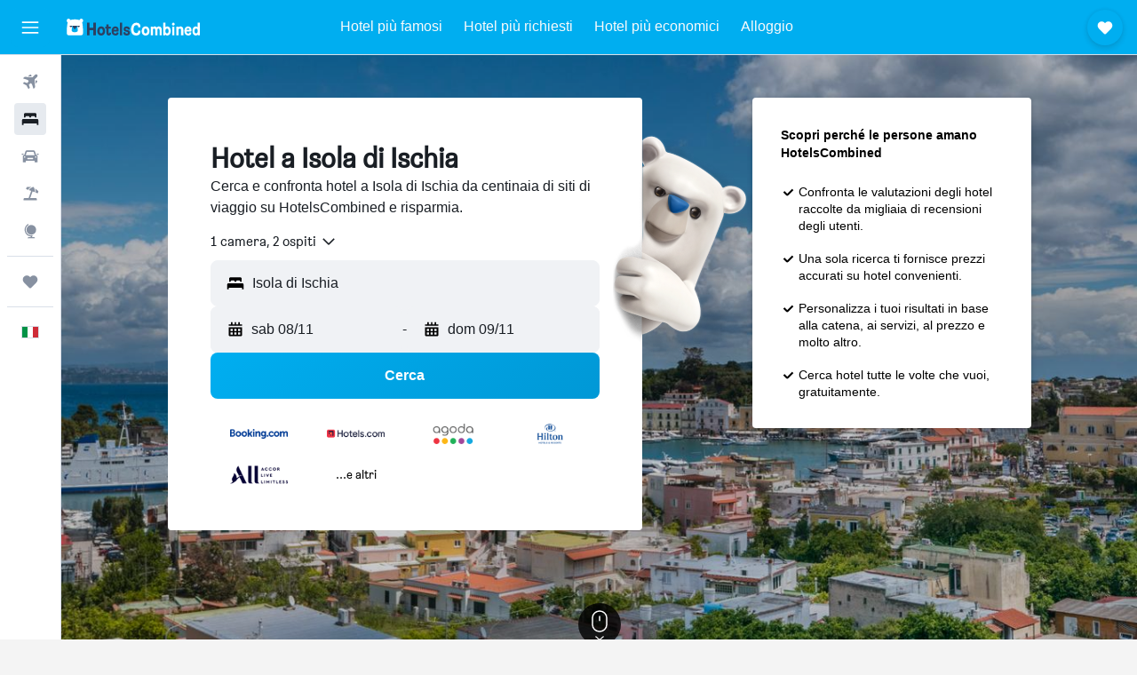

--- FILE ---
content_type: text/html;charset=UTF-8
request_url: https://www.hotelscombined.it/Place/Ischia_Island.htm
body_size: 130360
content:
<!DOCTYPE html>
<html lang='it-it' dir='ltr' class="bd-hotelscombined">
<head>
<meta name="r9-version" content="R791d"/><meta name="r9-built" content="20251030.060057"/><meta name="r9-rendered" content="Sat, 01 Nov 2025 12:18:05 GMT"/><meta name="r9-build-number" content="36"/><link rel="stylesheet" href="https://content.r9cdn.net/res/combined.css?v=678a2397965e18dec3272db05195f25b27825b5d&amp;cluster=4"/><link rel="stylesheet" href="https://content.r9cdn.net/res/combined.css?v=53de5a7fcf995042075f5eb1df60ac0d0c4cced7&amp;cluster=4"/><meta name="viewport" content="width=device-width, initial-scale=1, minimum-scale=1"/><meta name="format-detection" content="telephone=no"/><link rel="icon" href="/favicon.ico" sizes="any"/><link rel="icon" href="/icon.svg" type="image/svg+xml"/><title>Hotel a Isola di Ischia Offerte economiche sugli hotel a Isola di Ischia</title><meta name="description" content="HotelsCombined confronta tutte le offerte per gli hotel di Isola di Ischia dai migliori siti alberghieri contemporaneamente. Leggi le recensioni degli ospiti su hotel a Isola di Ischia."/><link rel="preconnect" href="apis.google.com"/><link rel="dns-prefetch" href="apis.google.com"/><link rel="preconnect" href="www.googletagmanager.com"/><link rel="dns-prefetch" href="www.googletagmanager.com"/><link rel="preconnect" href="www.google-analytics.com"/><link rel="dns-prefetch" href="www.google-analytics.com"/><script type="text/javascript">
var safari13PlusRegex = /Macintosh;.*?Version\/(1[3-9]|[2-9][0-9]+)(\.[0-9]+)* Safari/;
if (
window &&
window.navigator &&
window.navigator.userAgent &&
window.navigator.userAgent.indexOf('Safari') > -1 &&
window.navigator.userAgent.indexOf('Chrome') === -1 &&
safari13PlusRegex.test(window.navigator.userAgent)
) {
if (
'ontouchstart' in window &&
(!('cookieEnabled' in window.navigator) || window.navigator.cookieEnabled)
) {
if (
decodeURIComponent(document.cookie).indexOf('pmov=') < 0 &&
decodeURIComponent(document.cookie).indexOf('oo.tweb=') < 0
) {
var d = new Date();
d.setTime(d.getTime() + 90 * 24 * 60 * 60 * 1000);
document.cookie = 'pmov=tb;path=/;expires=' + d.toUTCString();
}
}
}
</script><meta name="kayak_page" content="hotel,static-city-hotels,freeregion"/><meta name="seop" content="Ischia_Island"/><meta name="seo-cache" content="true"/><meta name="kayak_seo_splitxp" content="seo-wl-place-hotels-multi-filters=control-group,seo-wl-stays-short-title=control-group,seo-htc-quick-access-dates=control-group,seo-wl-stays-horizontal-form=control-group"/><script type="text/javascript">
var DynamicContextPromise = (function (handler) {
this.status = 0;
this.value = undefined;
this.thenCallbacks = [];
this.catchCallbacks = [];
this.then = function(fn) {
if (this.status === 0) {
this.thenCallbacks.push(fn);
}
if (this.status === 1) {
fn(this.value);
}
return this;
}.bind(this);
this.catch = function(fn) {
if (this.status === 0) {
this.catchCallbacks.push(fn);
}
if (this.status === 2) {
fn(this.value);
}
return this;
}.bind(this);
var resolve = function(value) {
if (this.status === 0) {
this.status = 1;
this.value = value;
this.thenCallbacks.forEach(function(fn) {
fn(value)
});
}
}.bind(this);
var reject = function(value) {
if (this.status === 0) {
this.status = 2;
this.value = value;
this.catchCallbacks.forEach(function(fn) {
fn(value)
});
}
}.bind(this);
try {
handler(resolve, reject);
} catch (err) {
reject(err);
}
return {
then: this.then,
catch: this.catch,
};
}).bind({})
var ie = (function () {
var undef,
v = 3,
div = document.createElement('div'),
all = div.getElementsByTagName('i');
while (div.innerHTML = '<!--[if gt IE ' + (++v) + ']><i></i><![endif]-->', all[0]);
return v > 4 ? v : undef;
}());
var xhr = ie <= 9 ? new XDomainRequest() : new XMLHttpRequest();
var trackingQueryParams = "";
var getOnlyValidParams = function(paramsList, reservedParamsList) {
var finalParamsList = [];
for (var i = 0; i < paramsList.length; i++) {
if (reservedParamsList.indexOf(paramsList[i].split('=')[0]) == -1) {
finalParamsList.push(paramsList[i]);
}
}
return finalParamsList;
}
var removeUnnecessaryQueryStringChars = function(paramsString) {
if (paramsString.charAt(0) === '?') {
return paramsString.substr(1);
}
return paramsString;
}
var reservedParamsList = ['vertical', 'pageId', 'subPageId', 'originalReferrer', 'seoPlacementId', 'seoLanguage', 'seoCountry', 'tags'];
var paramsString = window.location && window.location.search;
if (paramsString) {
paramsString = removeUnnecessaryQueryStringChars(paramsString);
var finalParamsList = getOnlyValidParams(paramsString.split('&'), reservedParamsList)
trackingQueryParams = finalParamsList.length > 0 ? "&" + finalParamsList.join("&") + "&seo=true" : "";
}
var trackingUrl = '/s/run/fpc/context' +
'?vertical=hotel' +
'&pageId=static-city-hotels' +
'&subPageId=freeregion' +
'&originalReferrer=' + encodeURIComponent(document.referrer) +
'&seoPlacementId=' + encodeURIComponent('Ischia_Island') +
'&tags=' + encodeURIComponent('') +
'&origin=' + encodeURIComponent('') +
'&destination=' + encodeURIComponent('') +
'&isSeoPage=' + encodeURIComponent('true') +
'&domain=' + encodeURIComponent(window.location.host) +
trackingQueryParams;
xhr.open('GET', trackingUrl, true);
xhr.responseType = 'json';
window.R9 = window.R9 || {};
window.R9.unhiddenElements = [];
window.R9.dynamicContextPromise = new DynamicContextPromise(function(resolve, reject) {
xhr.onload = function () {
if (xhr.readyState === xhr.DONE && xhr.status === 200) {
window.R9 = window.R9 || {};
window.R9.globals = window.R9.globals || {};
resolve(xhr.response);
if (xhr.response['formToken']) {
R9.globals.formtoken = xhr.response['formToken'];
}
if (xhr.response['jsonPlacementEnabled'] && xhr.response['jsonGlobalPlacementEnabled']) {
if (xhr.response['placement']) {
R9.globals.placement = xhr.response['placement'];
}
if (xhr.response['affiliate']) {
R9.globals.affiliate = xhr.response['affiliate'];
}
}
if (xhr.response['dsaRemovableFields']) {
var dsaRemovableParamsList = xhr.response['dsaRemovableFields'];
var query = window.location.search.slice(1) || "";
var params = query.split('&');
var needRemoveParams = false;
for (var i = 0; i < dsaRemovableParamsList.length; i++) {
if (query.indexOf(dsaRemovableParamsList[i] + '=') != -1) {
needRemoveParams = true;
break;
}
}
if (needRemoveParams) {
var path = window.location.pathname;
var finalQuery = [];
for (var i = 0; i < params.length; i++) {
if (dsaRemovableParamsList.indexOf(params[i].split('=')[0]) == -1) {
finalQuery.push(params[i]);
}
}
if (window.history.replaceState) {
window.history.replaceState({}, document.title, path + (finalQuery.length > 0 ? '?' + finalQuery.join('&') : ''));
}
}
if(xhr.response['cachedCookieConsentEnabled']) {
var unhideElement = (elementId) => {
var elementToUnhide = document.querySelector(elementId);
if (elementToUnhide) {
window.R9.unhiddenElements = window.R9.unhiddenElements || [];
window.R9.unhiddenElements.push(elementId.replace('#', ''));
elementToUnhide.removeAttribute('hidden');
elementToUnhide.dispatchEvent(new Event('initialStaticHideRemove'));
}
}
var unhideCookieConsent = () => {
if (xhr.response['showSharedIabTcfDialog']) {
unhideElement('#iab-tcf-dialog');
}
if (xhr.response['showDataTransferDisclaimerDialog']) {
unhideElement('#shared-data-transfer-disclaimer-dialog');
}
if (xhr.response['showTwoPartyConsentDialog']) {
unhideElement('#shared-two-part-consent-dialog');
}
}
if (document.readyState === "loading") {
document.addEventListener("DOMContentLoaded", unhideCookieConsent);
} else {
unhideCookieConsent();
}
}
}
} else {
reject(xhr.response);
}
};
})
xhr.send('');
</script><link rel="canonical" href="https://www.hotelscombined.it/Place/Ischia_Island.htm"/><link rel="alternate" hrefLang="ar" href="https://ar.hotelscombined.com/Place/Ischia_Island.htm"/><link rel="alternate" hrefLang="es-ES" href="https://www.hotelscombined.es/Place/Ischia_Island.htm"/><link rel="alternate" hrefLang="ca-ES" href="https://www.hotelscombined.cat/Place/Ischia_Island.htm"/><link rel="alternate" hrefLang="da-DK" href="https://www.hotelscombined.dk/Place/Ischia_Island.htm"/><link rel="alternate" hrefLang="de-DE" href="https://www.hotelscombined.de/Place/Ischia_Island.htm"/><link rel="alternate" hrefLang="en" href="https://www.hotelscombined.com/Place/Ischia_Island.htm"/><link rel="alternate" hrefLang="en-AE" href="https://www.hotelscombined.ae/Place/Ischia_Island.htm"/><link rel="alternate" hrefLang="en-AU" href="https://www.hotelscombined.com.au/Place/Ischia_Island.htm"/><link rel="alternate" hrefLang="en-CA" href="https://www.hotelscombined.ca/Place/Ischia_Island.htm"/><link rel="alternate" hrefLang="en-GB" href="https://www.hotelscombined.co.uk/Place/Ischia_Island.htm"/><link rel="alternate" hrefLang="en-IE" href="https://www.hotelscombined.ie/Place/Ischia_Island.htm"/><link rel="alternate" hrefLang="en-IN" href="https://www.hotelscombined.in/Place/Ischia_Island.htm"/><link rel="alternate" hrefLang="en-NZ" href="https://www.hotelscombined.co.nz/Place/Ischia_Island.htm"/><link rel="alternate" hrefLang="en-SG" href="https://www.hotelscombined.com.sg/Place/Ischia_Island.htm"/><link rel="alternate" hrefLang="fr-FR" href="https://www.hotelscombined.fr/Place/Ischia_Island.htm"/><link rel="alternate" hrefLang="he-IL" href="https://www.hotelscombined.co.il/Place/Ischia_Island.htm"/><link rel="alternate" hrefLang="it-IT" href="https://www.hotelscombined.it/Place/Ischia_Island.htm"/><link rel="alternate" hrefLang="ja-JP" href="https://www.hotelscombined.jp/Place/Ischia_Island.htm"/><link rel="alternate" hrefLang="ko-KR" href="https://www.hotelscombined.co.kr/Place/Ischia_Island.htm"/><link rel="alternate" hrefLang="ms-MY" href="https://www.hotelscombined.my/Place/Ischia_Island.htm"/><link rel="alternate" hrefLang="no-NO" href="https://www.hotelscombined.no/Place/Ischia_Island.htm"/><link rel="alternate" hrefLang="sv-SE" href="https://www.hotelscombined.se/Place/Ischia_Island.htm"/><link rel="alternate" hrefLang="th-TH" href="https://www.hotelscombined.co.th/Place/Ischia_Island.htm"/><link rel="alternate" hrefLang="zh-TW" href="https://www.hotelscombined.com.tw/Place/Ischia_Island.htm"/><link rel="alternate" hrefLang="zh-HK" href="https://www.hotelscombined.hk/Place/Ischia_Island.htm"/><meta property="og:image" content="https://content.r9cdn.net/rimg/dimg/46/d6/78c9514e-city-41155-170ef6e5fe1.jpg?width=1200&amp;height=630&amp;xhint=2220&amp;yhint=2099&amp;crop=true&amp;watermarkposition=lowerright"/><meta property="og:image:width" content="1200"/><meta property="og:image:height" content="630"/><meta property="og:title" content="Hotel a Isola di Ischia Offerte economiche sugli hotel a Isola di Ischia"/><meta property="og:type" content="website"/><meta property="og:description" content="HotelsCombined confronta tutte le offerte per gli hotel di Isola di Ischia dai migliori siti alberghieri contemporaneamente. Leggi le recensioni degli ospiti su hotel a Isola di Ischia."/><meta property="og:url" content="https://www.hotelscombined.it/Place/Ischia_Island.htm"/><meta property="og:site_name" content="HotelsCombined"/><meta property="fb:pages" content="117913258224288"/><meta property="twitter:title" content="Hotel a Isola di Ischia Offerte economiche sugli hotel a Isola di Ischia"/><meta name="twitter:description" content="HotelsCombined confronta tutte le offerte per gli hotel di Isola di Ischia dai migliori siti alberghieri contemporaneamente. Leggi le recensioni degli ospiti su hotel a Isola di Ischia."/><meta name="twitter:image:src" content="https://content.r9cdn.net/rimg/dimg/46/d6/78c9514e-city-41155-170ef6e5fe1.jpg?width=440&amp;height=220&amp;xhint=2220&amp;yhint=2099&amp;crop=true&amp;watermarkposition=lowerright"/><meta name="twitter:card" content="summary_large_image"/><meta name="twitter:site" content="@hotelscombined"/><meta name="twitter:creator" content="@hotelscombined"/><meta name="robots" content="index,follow"/><link rel="apple-touch-icon" href="/apple-touch-icon.png"/><link rel="apple-touch-icon" sizes="60x60" href="/apple-touch-icon-60x60.png"/><link rel="apple-touch-icon" sizes="76x76" href="/apple-touch-icon-76x76.png"/><link rel="apple-touch-icon" sizes="120x120" href="/apple-touch-icon-120x120.png"/><link rel="apple-touch-icon" sizes="152x152" href="/apple-touch-icon-152x152.png"/><link rel="apple-touch-icon" sizes="167x167" href="/apple-touch-icon-167x167.png"/><link rel="apple-touch-icon" sizes="180x180" href="/apple-touch-icon-180x180.png"/><script type="application/ld+json">{"@context":"https://schema.org","@type":"Website","name":"HotelsCombined","url":"https://www.hotelscombined.it"}</script><script type="application/ld+json">{"@context":"http://schema.org","@type":"Organization","name":"HotelsCombined","url":"https://www.hotelscombined.it/Place/Ischia_Island.htm","sameAs":["https://www.facebook.com/HotelsCombined/"]}</script><script type="application/ld+json">{"@context":"http://schema.org","@type":"BreadcrumbList","itemListElement":[{"@type":"ListItem","position":"1","item":{"@id":"/","name":"Home"}},{"@type":"ListItem","position":"2","item":{"@id":"/Place/Italy.htm","name":"Italia"}},{"@type":"ListItem","position":"3","item":{"@id":"/Place/Campania.htm","name":"Campania"}},{"@type":"ListItem","position":"4","item":{"@id":"","name":"Isola di Ischia"}}]}</script><script type="application/ld+json">{"@context":"http://schema.org","@type":"FAQPage","mainEntity":[{"@type":"Question","name":"Qual è il luogo migliore in cui soggiornare a Isola di Ischia?","acceptedAnswer":{"@type":"Answer","text":"Gli utenti preferiscono soggiornare in zone come Ischia, Forio e Casamicciola Terme. Prendi in considerazione queste località quando cerchi il tuo soggiorno ideale."}},{"@type":"Question","name":"Quali sono i migliori hotel in zona Isola di Ischia?","acceptedAnswer":{"@type":"Answer","text":"Uno degli hotel più gettonati di Isola di Ischia è Albergo Villa Giusto, recensito da 462 utenti e con un punteggio attuale di 8,6/10. Tra le altre strutture più apprezzate spiccano Hermitage Resort & Thermal Spa e Strand Hotel Delfini, che hanno ricevuto rispettivamente punteggi di 8,5/10 e 8,1/10 dai nostri utenti."}},{"@type":"Question","name":"Qual è un buon hotel in zona Porto di Ischia?","acceptedAnswer":{"@type":"Answer","text":"Hermitage Resort & Thermal Spa è un hotel gettonato in zona Porto di Ischia: con un punteggio di 8,5 da 1.419 recensioni, è altamente consigliato."}},{"@type":"Question","name":"Qual è un buon hotel a Isola di Ischia in zona Citara Beach?","acceptedAnswer":{"@type":"Answer","text":"Casthotels Tramonto d'oro Terme ha ottenuto un punteggio di 7,2 da 208 recensioni ed è vicino a Citara Beach."}},{"@type":"Question","name":"Esiste un buon hotel in zona Castiglione Thermal Park?","acceptedAnswer":{"@type":"Answer","text":"Un buon hotel vicino a Castiglione Thermal Park è Hotel Il Nespolo, che ha ottenuto un punteggio di 7,4/10 da 247 recensioni degli utenti HotelsCombined."}},{"@type":"Question","name":"Quali sono i luoghi più popolari da visitare in Isola di Ischia?","acceptedAnswer":{"@type":"Answer","text":"Se i tuoi piani di viaggio per Isola di Ischia sono flessibili, ti consigliamo di visitare almeno uno delle seguenti attrazioni più popolari: Porto di Ischia, Citara Beach o Castiglione Thermal Park. Ischia è la città in cui dovresti soggiornare se vuoi visitare Porto di Ischia. È consigliabile soggiornare a Forio se vuoi visitare Citara Beach. To visit Castiglione Thermal Park, it’s most convenient if you stay in Casamicciola Terme."}}]}</script><script type="application/ld+json">{"@context":"http://schema.org","@type":"Service","broker":{"@type":"Organization","name":"HotelsCombined"},"url":"https://www.hotelscombined.it/Place/Ischia_Island.htm","serviceType":"Hotel a Isola di Ischia","offers":{"@type":"AggregateOffer","lowPrice":"41 €","priceCurrency":"EUR"}}</script><script type="application/ld+json">{"@context":"http://schema.org","@type":"Hotel","name":"Parco dei Principi Resort & Spa","url":"https://www.hotelscombined.itundefined","description":"Parco dei Principi Resort & Spa presenta un centro fitness, un giardino, una terrazza solarium con piscina e la colazione a buffet, nella cornice di Ischia. Con un ristorante, l'hotel a 4 stelle presenta camere climatizzate con WiFi gratuito e bagno privato. L'hotel mette a disposizione una piscina coperta, una sauna, un programma di intrattenimento serale e una sala comune. Presso questo hotel, le camere dispongono di una scrivania. Le camere comprendono una cassaforte, mentre alcune camere sono dotate di un balcone e altre hanno anche una vista sul mare. Tutte le unità presso Parco dei Principi Resort & Spa comprendono TV a schermo piatto e asciugacapelli. Lo staff della reception è a disposizione per fornirvi assistenza e parla tedesco, inglese e italiano. I luoghi di interesse più famosi nei dintorni di questa struttura includono Spiaggia di San Francesco, Botanical Garden La Mortella e La Mortella Garden. Aeroporto di Napoli Capodichino si trova a 49 km di distanza, e la struttura offre una navetta aeroportuale a pagamento.","starRating":"4","telephone":"+39 081 507 1467","alternateName":["Parco dei Principi Resort & Spa Forio","Parco dei Principi Resort & Spa Forio, Campania"],"address":{"@type":"PostalAddress","streetAddress":"Via Fr. Calise, N. 6","addressLocality":"Forio","postalCode":"80075","addressRegion":"Provincia di Napoli","addressCountry":"Italia"},"priceRange":"41 €","image":"/rimg/himg/62/3f/df/ostrovok-305243-20b3c3-104931.jpg?width=200&height=200&crop=true","photo":[{"@type":"ImageObject","contentUrl":"/himg/62/3f/df/ostrovok-305243-20b3c3-104931.jpg","description":"Parco dei Principi Resort & Spa"},{"@type":"ImageObject","contentUrl":"/himg/dd/e1/ec/ostrovok-305243-182444-073837.jpg","description":"Parco dei Principi Resort & Spa"},{"@type":"ImageObject","contentUrl":"/himg/e7/81/b3/ostrovok-305243-7fabef-084608.jpg","description":"Parco dei Principi Resort & Spa"},{"@type":"ImageObject","contentUrl":"/himg/cc/30/d8/ostrovok-305243-e84710-079369.jpg","description":"Parco dei Principi Resort & Spa"},{"@type":"ImageObject","contentUrl":"/himg/7d/1c/0e/ostrovok-305243-ba6485-099901.jpg","description":"Parco dei Principi Resort & Spa"},{"@type":"ImageObject","contentUrl":"/himg/e3/74/1b/ostrovok-305243-f98e53-094753.jpg","description":"Parco dei Principi Resort & Spa"},{"@type":"ImageObject","contentUrl":"/himg/05/a9/58/ostrovok-305243-bdc966-089636.jpg","description":"Parco dei Principi Resort & Spa"},{"@type":"ImageObject","contentUrl":"/himg/28/72/13/ostrovok-305243-9d5fc5-064188.jpg","description":"Parco dei Principi Resort & Spa"},{"@type":"ImageObject","contentUrl":"/himg/b0/51/3a/ostrovok-305243-5daa96-115664.jpg","description":"Parco dei Principi Resort & Spa"},{"@type":"ImageObject","contentUrl":"/himg/b2/1d/5f/ostrovok-305243-83ee2e-110340.jpg","description":"Parco dei Principi Resort & Spa"}],"aggregateRating":{"@type":"AggregateRating","bestRating":"10","ratingValue":"8,0","ratingCount":"490"},"amenityFeature":["snorkeling","outpool","inpool","spa_and_wellness_centre","fitnesscenter","restaurant","bar","roomservice","wififree","parkingfree"]}</script><script type="application/ld+json">{"@context":"http://schema.org","@type":"Hotel","name":"Hotel Polito","url":"https://www.hotelscombined.it/Hotel/Hotel_Polito.htm","description":"Hotel con parcheggio gratuito - Spiaggia di Citara nelle vicinanze Oltre a un bar/lounge, questo hotel dispone di uno snack bar e un bar/caffetteria. Non mancano gli extra a costo zero come il Wi-Fi gratuito nelle aree comuni e un parcheggio gratuito. Altri servizi includono servizi di concierge, servizio di lavanderia e lavaggio a secco e servizio lavanderia. Il servizio di pulizie è limitato. Hotel Polito offre 18 sistemazioni con aria condizionata, asciugacapelli e set di cortesia gratuiti. La TV a schermo piatto da 25 pollici con canali in digitale. I bagni sono dotati di vasca o doccia e bidet. Durante il tuo soggiorno puoi navigare su Internet utilizzando la connessione wireless gratuita. Inoltre disponibili: scrivania e sedia da scrivania. Le pulizie vengono eseguite tutti i giorni; inoltre, è possibile richiedere asciugacapelli. Le pulizie vengono eseguite solo in alcuni giorni. Le attività ricreative elencate di seguito sono disponibili in loco o nelle vicinanze. È possibile che siano a pagamento.","starRating":"2","telephone":"+39 081 907 388","alternateName":["Hotel Polito Forio","Hotel Polito Forio, Campania"],"address":{"@type":"PostalAddress","streetAddress":"Provinciale Panza 40-42","addressLocality":"Forio","postalCode":"80076","addressRegion":"Provincia di Napoli","addressCountry":"Italia"},"priceRange":"42 €","image":"/rimg/himg/ce/12/8c/expedia_group-2392781-7b8ba9-435327.jpg?width=200&height=200&crop=true","photo":[{"@type":"ImageObject","contentUrl":"/himg/ce/12/8c/expedia_group-2392781-7b8ba9-435327.jpg","description":"Hotel Polito"},{"@type":"ImageObject","contentUrl":"/himg/ed/dc/cc/expedia_group-2392781-a065fc-491788.jpg","description":"Hotel Polito"},{"@type":"ImageObject","contentUrl":"/himg/7b/74/ee/expedia_group-2392781-14460f-735827.jpg","description":"Hotel Polito"},{"@type":"ImageObject","contentUrl":"/himg/b7/94/42/expedia_group-2392781-34feae-521620.jpg","description":"Hotel Polito"},{"@type":"ImageObject","contentUrl":"/himg/e8/45/49/expedia_group-2392781-bb7a5e-588131.jpg","description":"Hotel Polito"},{"@type":"ImageObject","contentUrl":"/himg/37/0f/29/expedia_group-2392781-03abb1-583186.jpg","description":"Hotel Polito"},{"@type":"ImageObject","contentUrl":"/himg/6f/26/89/expedia_group-2392781-d875e9-640047.jpg","description":"Hotel Polito"},{"@type":"ImageObject","contentUrl":"/himg/14/e8/62/expedia_group-2392781-581f66-690349.jpg","description":"Hotel Polito"},{"@type":"ImageObject","contentUrl":"/himg/50/79/6b/expedia_group-2392781-fe5ef7-623174.jpg","description":"Hotel Polito"},{"@type":"ImageObject","contentUrl":"/himg/0e/12/47/expedia_group-2392781-73471b-604361.jpg","description":"Hotel Polito"},{"@type":"ImageObject","contentUrl":"/himg/32/65/a1/expedia_group-2392781-c17317-344953.jpg","description":"Hotel Polito"},{"@type":"ImageObject","contentUrl":"/himg/4f/8a/4c/expedia_group-2392781-b231dd-715399.jpg","description":"Hotel Polito"},{"@type":"ImageObject","contentUrl":"/himg/f7/50/a1/expedia_group-2392781-35684906-311328.jpg","description":"Hotel Polito"},{"@type":"ImageObject","contentUrl":"/himg/e4/55/c0/expedia_group-2392781-c18e7d-483420.jpg","description":"Hotel Polito"},{"@type":"ImageObject","contentUrl":"/himg/c3/52/59/expedia_group-2392781-59b6c6-499622.jpg","description":"Hotel Polito"},{"@type":"ImageObject","contentUrl":"/himg/ad/c4/1a/expedia_group-2392781-1311898-901022.jpg","description":"Hotel Polito"},{"@type":"ImageObject","contentUrl":"/himg/cd/ee/4c/expedia_group-2392781-167006900-584282.jpg","description":"Hotel Polito"},{"@type":"ImageObject","contentUrl":"/himg/48/a0/61/expedia_group-2392781-2c25e7-656707.jpg","description":"Hotel Polito"},{"@type":"ImageObject","contentUrl":"/himg/d9/55/70/expedia_group-2392781-82e63c-515683.jpg","description":"Hotel Polito"},{"@type":"ImageObject","contentUrl":"/himg/78/3e/27/expedia_group-2392781-175195521-973164.jpg","description":"Hotel Polito"},{"@type":"ImageObject","contentUrl":"/himg/df/a2/73/expedia_group-2392781-4d82fe-353705.jpg","description":"Hotel Polito"},{"@type":"ImageObject","contentUrl":"/himg/15/f7/90/expedia_group-2392781-0f783d-628433.jpg","description":"Hotel Polito"},{"@type":"ImageObject","contentUrl":"/himg/fc/e7/1d/expedia_group-2392781-694b7e-523753.jpg","description":"Hotel Polito"},{"@type":"ImageObject","contentUrl":"/himg/8c/b4/7a/expedia_group-2392781-720af9-530234.jpg","description":"Hotel Polito"},{"@type":"ImageObject","contentUrl":"/himg/8d/2d/1d/expedia_group-2392781-bbb745-361929.jpg","description":"Hotel Polito"},{"@type":"ImageObject","contentUrl":"/himg/97/ae/3d/expedia_group-2392781-5d2415-328121.jpg","description":"Hotel Polito"}],"aggregateRating":{"@type":"AggregateRating","bestRating":"10","ratingValue":"7,6","ratingCount":"231"},"amenityFeature":["bar","roomservice","wififree","parkingfree","flat_screen_tv","tv","free_toiletries","inet","petsokonrequest","laundryroom"]}</script><script type="application/ld+json">{"@context":"http://schema.org","@type":"Hotel","name":"Ring Hostel","url":"https://www.hotelscombined.itundefined","description":"Ostello con colazione inclusa nel prezzo - Porto di Forio nelle vicinanze In questo ostello sono disponibili un ristorante, una discoteca e un bar/lounge. Non mancano gli extra a costo zero come la colazione a buffet gratuita e il Wi-Fi gratuito nelle aree comuni. Altri servizi includono un business center, servizio lavanderia e quotidiani gratuiti nella hall. Ring Hostel offre 16 sistemazioni. Durante il tuo soggiorno puoi navigare su Internet utilizzando la connessione wireless gratuita. I bagni sono dotati di doccia. Sono disponibili, inoltre, culle/letti per bambini (con supplemento). Le pulizie vengono eseguite tutti i giorni. Le attività ricreative elencate di seguito sono disponibili in loco o nelle vicinanze. È possibile che siano a pagamento.","starRating":"0","telephone":"+39 339 470 2996","alternateName":["Ring Hostel Ischia","Ring Hostel Ischia, Campania"],"address":{"@type":"PostalAddress","streetAddress":"Via Gaetano Morgera 80","addressLocality":"Ischia","postalCode":"80075","addressRegion":"Provincia di Napoli","addressCountry":"Italia"},"priceRange":"44 €","image":"/rimg/himg/1a/34/a9/expedia_group-2392842-176891277-253440.jpg?width=200&height=200&crop=true","photo":[{"@type":"ImageObject","contentUrl":"/himg/1a/34/a9/expedia_group-2392842-176891277-253440.jpg","description":"Ring Hostel"},{"@type":"ImageObject","contentUrl":"/himg/bc/7e/93/expedia_group-2392842-249563723-306879.jpg","description":"Ring Hostel"},{"@type":"ImageObject","contentUrl":"/himg/a4/35/70/expedia_group-2392842-74995515-265286.jpg","description":"Ring Hostel"},{"@type":"ImageObject","contentUrl":"/himg/16/f0/b3/expedia_group-2392842-18179440-282681.jpg","description":"Ring Hostel"},{"@type":"ImageObject","contentUrl":"/himg/4a/86/f0/expedia_group-2392842-255196843-329674.jpg","description":"Ring Hostel"},{"@type":"ImageObject","contentUrl":"/himg/93/93/d7/expedia_group-2392842-171291103-381632.jpg","description":"Ring Hostel"},{"@type":"ImageObject","contentUrl":"/himg/f1/8a/54/expedia_group-2392842-106573027-918954.jpg","description":"Ring Hostel"},{"@type":"ImageObject","contentUrl":"/himg/b0/99/57/expedia_group-2392842-103635337-341081.jpg","description":"Ring Hostel"},{"@type":"ImageObject","contentUrl":"/himg/82/03/6b/expedia_group-2392842-115020169-358445.jpg","description":"Ring Hostel"},{"@type":"ImageObject","contentUrl":"/himg/8c/d3/99/expedia_group-2392842-29125111-294968.jpg","description":"Ring Hostel"},{"@type":"ImageObject","contentUrl":"/himg/87/8b/79/expedia_group-2392842-176316104-404319.jpg","description":"Ring Hostel"},{"@type":"ImageObject","contentUrl":"/himg/0a/4e/e0/expedia_group-2392842-139031818-289279.jpg","description":"Ring Hostel"},{"@type":"ImageObject","contentUrl":"/himg/26/be/d5/expedia_group-2392842-23548858-375827.jpg","description":"Ring Hostel"},{"@type":"ImageObject","contentUrl":"/himg/2f/77/f9/expedia_group-2392842-151671033-392897.jpg","description":"Ring Hostel"},{"@type":"ImageObject","contentUrl":"/himg/47/bf/57/expedia_group-2392842-265752134-276913.jpg","description":"Ring Hostel"},{"@type":"ImageObject","contentUrl":"/himg/9b/94/4d/expedia_group-2392842-145429871-324066.jpg","description":"Ring Hostel"},{"@type":"ImageObject","contentUrl":"/himg/4d/6d/3f/expedia_group-2392842-113048433-727817.jpg","description":"Ring Hostel"},{"@type":"ImageObject","contentUrl":"/himg/31/7d/7b/expedia_group-2392842-236136046-369858.jpg","description":"Ring Hostel"},{"@type":"ImageObject","contentUrl":"/himg/69/84/92/expedia_group-2392842-206623153-270976.jpg","description":"Ring Hostel"},{"@type":"ImageObject","contentUrl":"/himg/ea/86/0e/expedia_group-2392842-211079571-335430.jpg","description":"Ring Hostel"},{"@type":"ImageObject","contentUrl":"/himg/09/11/ea/expedia_group-2392842-40148637-312692.jpg","description":"Ring Hostel"},{"@type":"ImageObject","contentUrl":"/himg/81/73/40/expedia_group-2392842-118455070-300707.jpg","description":"Ring Hostel"},{"@type":"ImageObject","contentUrl":"/himg/bf/9e/ee/expedia_group-2392842-171112796-398736.jpg","description":"Ring Hostel"},{"@type":"ImageObject","contentUrl":"/himg/8e/2e/73/expedia_group-2392842-162187198-246965.jpg","description":"Ring Hostel"},{"@type":"ImageObject","contentUrl":"/himg/9b/de/b7/expedia_group-2392842-82501341-352274.jpg","description":"Ring Hostel"},{"@type":"ImageObject","contentUrl":"/himg/bd/28/ee/expedia_group-2392842-190239334-410036.jpg","description":"Ring Hostel"},{"@type":"ImageObject","contentUrl":"/himg/e4/32/b3/expedia_group-2392842-50186365-364127.jpg","description":"Ring Hostel"},{"@type":"ImageObject","contentUrl":"/himg/ea/8c/f8/expedia_group-2392842-25100193-259514.jpg","description":"Ring Hostel"}],"aggregateRating":{"@type":"AggregateRating","bestRating":"10","ratingValue":"7,5","ratingCount":"236"},"amenityFeature":["bar","roomservice","wififree","bizcenter","laundryroom","expressco","safe","beach","giftshop","bikes"]}</script><script type="application/ld+json">{"@context":"http://schema.org","@type":"Hotel","name":"Albergo Villa Giusto","url":"https://www.hotelscombined.it/Hotel/Albergo_Villa_Giusto.htm","description":"Inn a Barano d'Ischia con reception aperta 24 ore su 24 e bar/lounge In questo inn per non fumatori avrai a disposizione un bar/lounge, servizio di lavanderia e lavaggio a secco e servizio lavanderia. Non mancano gli extra a costo zero come il Wi-Fi gratuito nelle aree comuni e un parcheggio gratuito. Altri servizi includono una reception aperta 24 ore su 24, supporto per la prenotazione di escursioni e biglietti e un giardino. Albergo Villa Giusto offre 12 sistemazioni con aria condizionata, minibar e casseforti in camera. La TV al plasma con canali premium via satellite. I bagni sono dotati di doccia, bidet, set di cortesia gratuiti e asciugacapelli. Durante il tuo soggiorno puoi navigare su Internet utilizzando la connessione wireless gratuita (più di 100 Mbps (per 1 o 2 persone o fino a 6 dispositivi) di velocità). Sono disponibili scrivania e telefono. Le pulizie vengono eseguite tutti i giorni. Le attività ricreative elencate di seguito sono disponibili in loco o nelle vicinanze. È possibile che siano a pagamento.","starRating":"3","telephone":"+39 081 906 573","alternateName":["Albergo Villa Giusto Ischia","Albergo Villa Giusto Ischia, Campania"],"address":{"@type":"PostalAddress","streetAddress":"Via Provinciale Maronti 14","addressLocality":"Ischia","postalCode":"80070","addressRegion":"Provincia di Napoli","addressCountry":"Italia"},"priceRange":"44 €","image":"/rimg/himg/ee/00/b2/expedia_group-290109-ad0ad9-495959.jpg?width=200&height=200&crop=true","photo":[{"@type":"ImageObject","contentUrl":"/himg/ee/00/b2/expedia_group-290109-ad0ad9-495959.jpg","description":"Albergo Villa Giusto"},{"@type":"ImageObject","contentUrl":"/himg/ff/da/79/expedia_group-290109-191216279-873739.jpg","description":"Albergo Villa Giusto"},{"@type":"ImageObject","contentUrl":"/himg/4a/a7/de/expedia_group-290109-7c6edf-458700.jpg","description":"Albergo Villa Giusto"},{"@type":"ImageObject","contentUrl":"/himg/1c/d8/95/expedia_group-290109-c72706-486901.jpg","description":"Albergo Villa Giusto"},{"@type":"ImageObject","contentUrl":"/himg/11/b7/e6/expedia_group-290109-733d4845-912516.jpg","description":"Albergo Villa Giusto"},{"@type":"ImageObject","contentUrl":"/himg/1e/f5/b9/expediav2-290109-179db5-433524.jpg","description":"Albergo Villa Giusto"},{"@type":"ImageObject","contentUrl":"/himg/2d/b4/d6/expedia_group-290109-af758b-425036.jpg","description":"Albergo Villa Giusto"},{"@type":"ImageObject","contentUrl":"/himg/ce/4f/e0/expedia_group-290109-15074798-287007.jpg","description":"Albergo Villa Giusto"},{"@type":"ImageObject","contentUrl":"/himg/2d/8d/2c/expediav2-290109-3152079397-962343.jpg","description":"Albergo Villa Giusto"},{"@type":"ImageObject","contentUrl":"/himg/b4/89/57/expediav2-290109-aad57d-813253.jpg","description":"Albergo Villa Giusto"},{"@type":"ImageObject","contentUrl":"/himg/d7/25/8e/expedia_group-290109-31933821-281119.jpg","description":"Albergo Villa Giusto"},{"@type":"ImageObject","contentUrl":"/himg/de/dc/13/expediav2-290109-ba5fce-653481.jpg","description":"Albergo Villa Giusto"},{"@type":"ImageObject","contentUrl":"/himg/da/4c/0a/expedia_group-290109-7ac54c-468272.jpg","description":"Albergo Villa Giusto"},{"@type":"ImageObject","contentUrl":"/himg/c3/9d/e1/expedia_group-290109-65a48a-477658.jpg","description":"Albergo Villa Giusto"},{"@type":"ImageObject","contentUrl":"/himg/d4/28/51/expedia_group-290109-49642601-274532.jpg","description":"Albergo Villa Giusto"},{"@type":"ImageObject","contentUrl":"/himg/30/41/96/expedia_group-290109-b166d3-259229.jpg","description":"Albergo Villa Giusto"},{"@type":"ImageObject","contentUrl":"/himg/2a/58/7e/expediav2-290109-7b0e7c-800618.jpg","description":"Albergo Villa Giusto"},{"@type":"ImageObject","contentUrl":"/himg/5d/30/c8/expedia_group-290109-53df98-308506.jpg","description":"Albergo Villa Giusto"},{"@type":"ImageObject","contentUrl":"/himg/d5/50/6a/expediav2-290109-7b9838-750600.jpg","description":"Albergo Villa Giusto"},{"@type":"ImageObject","contentUrl":"/himg/25/74/bb/expedia_group-290109-240014077-950730.jpg","description":"Albergo Villa Giusto"},{"@type":"ImageObject","contentUrl":"/himg/b8/dc/32/expediav2-290109-cdfd4c-843894.jpg","description":"Albergo Villa Giusto"},{"@type":"ImageObject","contentUrl":"/himg/49/43/c9/expedia_group-290109-303ca1a8-948795.jpg","description":"Albergo Villa Giusto"},{"@type":"ImageObject","contentUrl":"/himg/4d/a9/2d/expedia_group-290109-74b1b4f4-924489.jpg","description":"Albergo Villa Giusto"},{"@type":"ImageObject","contentUrl":"/himg/21/97/a4/expedia_group-290109-0dd569-250808.jpg","description":"Albergo Villa Giusto"},{"@type":"ImageObject","contentUrl":"/himg/cd/86/65/expedia_group-290109-a611b4-328677.jpg","description":"Albergo Villa Giusto"},{"@type":"ImageObject","contentUrl":"/himg/9a/aa/15/expediav2-290109-e6c20f-677998.jpg","description":"Albergo Villa Giusto"}],"aggregateRating":{"@type":"AggregateRating","bestRating":"10","ratingValue":"8,6","ratingCount":"462"},"amenityFeature":["fitnesscenter","bar","roomservice","wififree","parkingfree","wifi_available_in_all_areas","flat_screen_tv","tv","cablesat","free_toiletries"]}</script><script type="application/ld+json">{"@context":"http://schema.org","@type":"Hotel","name":"Hotel Villa Panoramica","url":"https://www.hotelscombined.it/Hotel/Hotel_Villa_Panoramica.htm","description":"Divertimento in spiaggia vicino a Castello Aragonese e Via Vittoria Colonna Soggiorna in questo bed and breakfast sulla spiaggia e approfitta di pratici ombrelloni e comodi lettini. Villa Panoramica offre 16 sistemazioni con set di cortesia gratuiti e ventilatori a soffitto. Queste sistemazioni con arredamento individuale includono una scrivania. Le TV trasmettono canali in digitale. I bagni comprendono vasca o doccia con soffione a pioggia e bidet. Questo bed and breakfast di Ischia offre accesso wireless a Internet gratuito. Le pulizie vengono eseguite tutti i giorni; inoltre, è possibile richiedere asciugacapelli.","starRating":"3","telephone":"+39 333 244 1392","alternateName":["Hotel Villa Panoramica Ischia","Hotel Villa Panoramica Ischia, Campania"],"address":{"@type":"PostalAddress","streetAddress":"Via Pontano 32","addressLocality":"Ischia","postalCode":"80077","addressRegion":"Provincia di Napoli","addressCountry":"Italia"},"priceRange":"47 €","image":"/rimg/himg/b4/c3/ef/expedia_group-2078552-773403-672320.jpg?width=200&height=200&crop=true","photo":[{"@type":"ImageObject","contentUrl":"/himg/b4/c3/ef/expedia_group-2078552-773403-672320.jpg","description":"Hotel Villa Panoramica"},{"@type":"ImageObject","contentUrl":"/himg/9f/29/bc/expedia_group-2078552-8fb8be-623728.jpg","description":"Hotel Villa Panoramica"},{"@type":"ImageObject","contentUrl":"/himg/81/7c/25/expedia_group-2078552-727a5c-664205.jpg","description":"Hotel Villa Panoramica"},{"@type":"ImageObject","contentUrl":"/himg/fa/e8/25/expedia_group-2078552-45083086-710359.jpg","description":"Hotel Villa Panoramica"},{"@type":"ImageObject","contentUrl":"/himg/b5/e6/27/expedia_group-2078552-c212bb-632083.jpg","description":"Hotel Villa Panoramica"},{"@type":"ImageObject","contentUrl":"/himg/8a/5a/f9/expedia_group-2078552-28a67c-656591.jpg","description":"Hotel Villa Panoramica"},{"@type":"ImageObject","contentUrl":"/himg/b5/e7/7f/expedia_group-2078552-14699173-153578.jpg","description":"Hotel Villa Panoramica"},{"@type":"ImageObject","contentUrl":"/himg/39/99/6e/expedia_group-2078552-2d9d76-464984.jpg","description":"Hotel Villa Panoramica"},{"@type":"ImageObject","contentUrl":"/himg/9f/ca/7f/expedia_group-2078552-1317d5-544172.jpg","description":"Hotel Villa Panoramica"},{"@type":"ImageObject","contentUrl":"/himg/8d/ac/ae/expedia_group-2078552-2bdf3b-618853.jpg","description":"Hotel Villa Panoramica"},{"@type":"ImageObject","contentUrl":"/himg/6b/2d/af/expedia_group-2078552-27772800-680004.jpg","description":"Hotel Villa Panoramica"},{"@type":"ImageObject","contentUrl":"/himg/e7/16/6e/expedia_group-2078552-d79fb0-754700.jpg","description":"Hotel Villa Panoramica"},{"@type":"ImageObject","contentUrl":"/himg/a4/25/52/expedia_group-2078552-58677620-241914.jpg","description":"Hotel Villa Panoramica"},{"@type":"ImageObject","contentUrl":"/himg/ec/b0/81/expedia_group-2078552-32836d-796682.jpg","description":"Hotel Villa Panoramica"},{"@type":"ImageObject","contentUrl":"/himg/42/72/9a/expedia_group-2078552-7c10e4-847130.jpg","description":"Hotel Villa Panoramica"},{"@type":"ImageObject","contentUrl":"/himg/81/40/c8/expedia_group-2078552-c27c4e-736902.jpg","description":"Hotel Villa Panoramica"},{"@type":"ImageObject","contentUrl":"/himg/61/57/19/expedia_group-2078552-e47364-479624.jpg","description":"Hotel Villa Panoramica"},{"@type":"ImageObject","contentUrl":"/himg/97/9b/4a/expedia_group-2078552-38688944-740638.jpg","description":"Hotel Villa Panoramica"},{"@type":"ImageObject","contentUrl":"/himg/c1/ae/de/expedia_group-2078552-203032154-304037.jpg","description":"Hotel Villa Panoramica"},{"@type":"ImageObject","contentUrl":"/himg/a7/19/32/expedia_group-2078552-24977238-291829.jpg","description":"Hotel Villa Panoramica"},{"@type":"ImageObject","contentUrl":"/himg/50/40/a1/expedia_group-2078552-6595ff-704892.jpg","description":"Hotel Villa Panoramica"},{"@type":"ImageObject","contentUrl":"/himg/4c/01/53/expedia_group-2078552-832fc4-583591.jpg","description":"Hotel Villa Panoramica"},{"@type":"ImageObject","contentUrl":"/himg/7c/b7/67/expedia_group-2078552-55951776-205462.jpg","description":"Hotel Villa Panoramica"},{"@type":"ImageObject","contentUrl":"/himg/f2/e9/ef/expedia_group-2078552-51834137-228619.jpg","description":"Hotel Villa Panoramica"},{"@type":"ImageObject","contentUrl":"/himg/36/12/f6/expedia_group-2078552-a84947-771795.jpg","description":"Hotel Villa Panoramica"},{"@type":"ImageObject","contentUrl":"/himg/a2/8e/f1/expedia_group-2078552-226563697-717391.jpg","description":"Hotel Villa Panoramica"},{"@type":"ImageObject","contentUrl":"/himg/92/c8/ec/expedia_group-2078552-160048578-163358.jpg","description":"Hotel Villa Panoramica"}],"aggregateRating":{"@type":"AggregateRating","bestRating":"10","ratingValue":"8,0","ratingCount":"689"},"amenityFeature":["bar","roomservice","wififree","free_toiletries","inet","parking","petsokonrequest","laundryroom","hairdryer","24hfrontdesk"]}</script><script type="application/ld+json">{"@context":"http://schema.org","@type":"Hotel","name":"Hotel Gemma","url":"https://www.hotelscombined.itundefined","description":"Hotel con colazione inclusa nel prezzo - Ischia Porto nelle vicinanze In questo hotel per non fumatori sono disponibili un ristorante, un bar/lounge e uno snack bar. Non mancano gli extra a costo zero come la colazione a buffet gratuita e il Wi-Fi gratuito nelle aree comuni. Altri servizi includono una terrazza panoramica, una vasca idromassaggio e parcheggio (a pagamento). Hotel Gemma offre 29 sistemazioni con casseforti in camera e asciugacapelli. Le TV trasmettono canali in digitale. I bagni sono dotati di doccia, bidet e set di cortesia gratuiti. Sono disponibili, inoltre, culle/letti per bambini (con supplemento). Le pulizie vengono eseguite tutti i giorni. Sono presenti una piscina stagionale all'aperto e una vasca idromassaggio. Le attività ricreative elencate di seguito sono disponibili in loco o nelle vicinanze. È possibile che siano a pagamento.","starRating":"3","telephone":"+39 081 994 045","alternateName":["Hotel Gemma Casamicciola Terme","Hotel Gemma Casamicciola Terme, Campania"],"address":{"@type":"PostalAddress","streetAddress":"Via Castiglione, 3","addressLocality":"Casamicciola Terme","postalCode":"80074","addressRegion":"Provincia di Napoli","addressCountry":"Italia"},"priceRange":"48 €","image":"/rimg/himg/27/1d/2b/expedia_group-147973-263822556-612377.jpg?width=200&height=200&crop=true","photo":[{"@type":"ImageObject","contentUrl":"/himg/27/1d/2b/expedia_group-147973-263822556-612377.jpg","description":"Hotel Gemma"},{"@type":"ImageObject","contentUrl":"/himg/77/b7/f6/expedia_group-147973-51759555-026144.jpg","description":"Hotel Gemma"},{"@type":"ImageObject","contentUrl":"/himg/ba/e5/6a/expedia_group-147973-241757514-988442.jpg","description":"Hotel Gemma"},{"@type":"ImageObject","contentUrl":"/himg/90/f0/23/expedia_group-147973-109309805-276632.jpg","description":"Hotel Gemma"},{"@type":"ImageObject","contentUrl":"/himg/c4/b3/33/expedia_group-147973-233884923-252937.jpg","description":"Hotel Gemma"},{"@type":"ImageObject","contentUrl":"/himg/77/40/e0/expedia_group-147973-111219740-052612.jpg","description":"Hotel Gemma"},{"@type":"ImageObject","contentUrl":"/himg/ba/f2/94/expedia_group-147973-214211849-201464.jpg","description":"Hotel Gemma"},{"@type":"ImageObject","contentUrl":"/himg/cf/40/cc/expedia_group-147973-138843739-095936.jpg","description":"Hotel Gemma"},{"@type":"ImageObject","contentUrl":"/himg/62/8d/7b/expedia_group-147973-130891544-776045.jpg","description":"Hotel Gemma"},{"@type":"ImageObject","contentUrl":"/himg/9b/fd/55/expedia_group-147973-102299083-729062.jpg","description":"Hotel Gemma"},{"@type":"ImageObject","contentUrl":"/himg/e8/a6/2b/expedia_group-147973-119530710-751763.jpg","description":"Hotel Gemma"},{"@type":"ImageObject","contentUrl":"/himg/19/79/12/expedia_group-147973-128935530-227267.jpg","description":"Hotel Gemma"},{"@type":"ImageObject","contentUrl":"/himg/a4/cb/6a/expedia_group-147973-2650104-902460.jpg","description":"Hotel Gemma"},{"@type":"ImageObject","contentUrl":"/himg/61/3d/d2/expedia_group-147973-236968031-351228.jpg","description":"Hotel Gemma"},{"@type":"ImageObject","contentUrl":"/himg/03/1e/4d/expedia_group-147973-232332739-798352.jpg","description":"Hotel Gemma"},{"@type":"ImageObject","contentUrl":"/himg/b3/92/04/expedia_group-147973-209472157-074945.jpg","description":"Hotel Gemma"},{"@type":"ImageObject","contentUrl":"/himg/5c/03/ba/expedia_group-147973-214500041-326472.jpg","description":"Hotel Gemma"},{"@type":"ImageObject","contentUrl":"/himg/29/95/22/expedia_group-147973-244848298-924493.jpg","description":"Hotel Gemma"},{"@type":"ImageObject","contentUrl":"/himg/32/36/b2/expedia_group-147973-226506774-682176.jpg","description":"Hotel Gemma"},{"@type":"ImageObject","contentUrl":"/himg/11/11/f9/expedia_group-147973-120751243-142536.jpg","description":"Hotel Gemma"},{"@type":"ImageObject","contentUrl":"/himg/15/b9/27/expedia_group-147973-189900311-824596.jpg","description":"Hotel Gemma"},{"@type":"ImageObject","contentUrl":"/himg/18/42/10/expedia_group-147973-47585216-946200.jpg","description":"Hotel Gemma"},{"@type":"ImageObject","contentUrl":"/himg/68/ef/8d/expedia_group-147973-169643488-173588.jpg","description":"Hotel Gemma"},{"@type":"ImageObject","contentUrl":"/himg/2b/0a/a7/expedia_group-147973-76651803-654839.jpg","description":"Hotel Gemma"},{"@type":"ImageObject","contentUrl":"/himg/1a/da/7d/expedia_group-147973-66241061-705606.jpg","description":"Hotel Gemma"},{"@type":"ImageObject","contentUrl":"/himg/bc/f5/ce/expedia_group-147973-110308132-119051.jpg","description":"Hotel Gemma"},{"@type":"ImageObject","contentUrl":"/himg/e9/47/77/expedia_group-147973-238496062-877601.jpg","description":"Hotel Gemma"},{"@type":"ImageObject","contentUrl":"/himg/6b/42/b1/expedia_group-147973-5776370-845938.jpg","description":"Hotel Gemma"}],"aggregateRating":{"@type":"AggregateRating","bestRating":"10","ratingValue":"8,8","ratingCount":"1096"},"amenityFeature":["outpool","restaurant","bar","wififree","tv","free_toiletries","inet","parking","petsokonrequest","hairdryer"]}</script><script type="application/ld+json">{"@context":"http://schema.org","@type":"Hotel","name":"Hotel Royal Terme","url":"https://www.hotelscombined.itundefined","description":"Sistemazione con una piscina all'aperto - Ischia Porto nelle vicinanze Questo hotel vanta un'ampia gamma di strutture ricreative, come una vasca idromassaggio e un centro fitness. Hotel Royal Terme offre 120 sistemazioni con aria condizionata, minibar e casseforti in camera. Le camere sono dotate di la TV a schermo piatto. I bagni sono dotati di vasca o doccia e asciugacapelli. Durante il tuo soggiorno puoi navigare su Internet utilizzando la connessione wireless gratuita. Le pulizie vengono eseguite tutti i giorni. Sono presenti una piscina all'aperto e una vasca idromassaggio. I servizi ricreativi comprendono anche un centro fitness e una sauna.","starRating":"4","telephone":"+39 081 992 022","alternateName":["Hotel Royal Terme Ischia","Hotel Royal Terme Ischia, Campania"],"address":{"@type":"PostalAddress","streetAddress":"Via Morgioni 1/3","addressLocality":"Ischia","postalCode":"80077","addressRegion":"Provincia di Napoli","addressCountry":"Italia"},"priceRange":"49 €","image":"/rimg/himg/f7/2a/72/expedia_group-290227-225604716-134305.jpg?width=200&height=200&crop=true","photo":[{"@type":"ImageObject","contentUrl":"/himg/f7/2a/72/expedia_group-290227-225604716-134305.jpg","description":"Hotel Royal Terme"},{"@type":"ImageObject","contentUrl":"/himg/15/f2/45/expedia_group-290227-4e72eead-341737.jpg","description":"Hotel Royal Terme"},{"@type":"ImageObject","contentUrl":"/himg/80/47/22/expedia_group-290227-169963688-123754.jpg","description":"Hotel Royal Terme"},{"@type":"ImageObject","contentUrl":"/himg/a1/72/f7/expedia_group-290227-2cb0cb61-295369.jpg","description":"Hotel Royal Terme"},{"@type":"ImageObject","contentUrl":"/himg/2f/67/87/expedia_group-290227-258204509-942215.jpg","description":"Hotel Royal Terme"},{"@type":"ImageObject","contentUrl":"/himg/1e/4d/16/expedia_group-290227-32abe3-848436.jpg","description":"Hotel Royal Terme"},{"@type":"ImageObject","contentUrl":"/himg/41/87/cb/expedia_group-290227-108644742-139825.jpg","description":"Hotel Royal Terme"},{"@type":"ImageObject","contentUrl":"/himg/46/b6/b1/expedia_group-290227-499bcd3c-330301.jpg","description":"Hotel Royal Terme"},{"@type":"ImageObject","contentUrl":"/himg/35/bd/dd/expedia_group-290227-138517502-112137.jpg","description":"Hotel Royal Terme"},{"@type":"ImageObject","contentUrl":"/himg/0c/cb/ba/expediav2-290227-d06278-609280.jpg","description":"Hotel Royal Terme"},{"@type":"ImageObject","contentUrl":"/himg/b2/30/85/expedia_group-290227-18216433-923704.jpg","description":"Hotel Royal Terme"},{"@type":"ImageObject","contentUrl":"/himg/6f/93/77/expediav2-290227-f197a3-247481.jpg","description":"Hotel Royal Terme"},{"@type":"ImageObject","contentUrl":"/himg/1d/f6/01/expedia_group-290227-07cb7e7b-270851.jpg","description":"Hotel Royal Terme"},{"@type":"ImageObject","contentUrl":"/himg/ac/84/75/expedia_group-290227-68ed14b3-348413.jpg","description":"Hotel Royal Terme"},{"@type":"ImageObject","contentUrl":"/himg/88/b1/14/expedia_group-290227-137560835-466314.jpg","description":"Hotel Royal Terme"},{"@type":"ImageObject","contentUrl":"/himg/90/54/fe/expedia_group-290227-95807360-145053.jpg","description":"Hotel Royal Terme"},{"@type":"ImageObject","contentUrl":"/himg/b3/13/0c/expedia_group-290227-5828dc14-325302.jpg","description":"Hotel Royal Terme"},{"@type":"ImageObject","contentUrl":"/himg/27/93/b9/expedia_group-290227-229740317-949073.jpg","description":"Hotel Royal Terme"},{"@type":"ImageObject","contentUrl":"/himg/5d/10/bc/expedia_group-290227-e19250-818511.jpg","description":"Hotel Royal Terme"},{"@type":"ImageObject","contentUrl":"/himg/02/23/95/expedia_group-290227-44082417-358142.jpg","description":"Hotel Royal Terme"},{"@type":"ImageObject","contentUrl":"/himg/16/d4/e7/expedia_group-290227-14943932-379191.jpg","description":"Hotel Royal Terme"},{"@type":"ImageObject","contentUrl":"/himg/b2/ed/eb/expediav2-290227-1ef5bc-884863.jpg","description":"Hotel Royal Terme"},{"@type":"ImageObject","contentUrl":"/himg/45/1c/02/expedia_group-290227-19c46722-337156.jpg","description":"Hotel Royal Terme"},{"@type":"ImageObject","contentUrl":"/himg/0d/b0/54/expedia_group-290227-41665079-118343.jpg","description":"Hotel Royal Terme"},{"@type":"ImageObject","contentUrl":"/himg/55/43/59/expedia_group-290227-54829979-447460.jpg","description":"Hotel Royal Terme"},{"@type":"ImageObject","contentUrl":"/himg/64/9c/a7/expedia_group-290227-26070663-955202.jpg","description":"Hotel Royal Terme"},{"@type":"ImageObject","contentUrl":"/himg/ff/c6/96/expedia_group-290227-82305387-394000.jpg","description":"Hotel Royal Terme"},{"@type":"ImageObject","contentUrl":"/himg/35/ec/0c/expediav2-290227-1ecdf1-494550.jpg","description":"Hotel Royal Terme"},{"@type":"ImageObject","contentUrl":"/himg/28/b9/fa/expedia_group-290227-57353551-424792.jpg","description":"Hotel Royal Terme"},{"@type":"ImageObject","contentUrl":"/himg/f7/b4/6f/expedia_group-290227-53052139-092762.jpg","description":"Hotel Royal Terme"}],"aggregateRating":{"@type":"AggregateRating","bestRating":"10","ratingValue":"8,1","ratingCount":"879"},"amenityFeature":["privatebeach","outpool","inpool","spa_and_wellness_centre","fitnesscenter","restaurant","bar","roomservice","wififree","parkingfree"]}</script><script type="application/ld+json">{"@context":"http://schema.org","@type":"Hotel","name":"Hotel Villa Cimmentorosso","url":"https://www.hotelscombined.itundefined","description":"Hotel con colazione inclusa nel prezzo - Spiaggia di Citara nelle vicinanze Oltre a un ristorante, questo hotel dispone di un bar/lounge e uno snack bar. Non mancano gli extra a costo zero come la colazione a buffet gratuita e il Wi-Fi gratuito nelle aree comuni. Potrai contare anche su un parcheggio gratuito e una navetta gratuita per le aree limitrofe. Altri servizi includono una piscina stagionale all'aperto, servizi di concierge e supporto per la prenotazione di escursioni e biglietti. Hotel Villa Cimmentorosso offre 14 sistemazioni con aria condizionata, asciugacapelli e set di cortesia gratuiti. Tutte le camere sono dotate di balcone. TV via satellite. I bagni sono dotati di vasca o doccia e bidet. Questo hotel di Forio offre accesso wireless a Internet gratuito. Le pulizie vengono eseguite tutti i giorni. I servizi ricreativi di un hotel includono una piscina stagionale all'aperto.","starRating":"3","telephone":"+39 081 907 567","alternateName":["Hotel Villa Cimmentorosso Forio","Hotel Villa Cimmentorosso Forio, Campania"],"address":{"@type":"PostalAddress","streetAddress":"Via Cimmentorosso 7","addressLocality":"Forio","postalCode":"80075","addressRegion":"Provincia di Napoli","addressCountry":"Italia"},"priceRange":"49 €","image":"/rimg/himg/78/7e/d7/expediav2-410241-24d2b0-661502.jpg?width=200&height=200&crop=true","photo":[{"@type":"ImageObject","contentUrl":"/himg/78/7e/d7/expediav2-410241-24d2b0-661502.jpg","description":"Hotel Villa Cimmentorosso"},{"@type":"ImageObject","contentUrl":"/himg/63/12/2c/expedia_group-410241-632ee145-720793.jpg","description":"Hotel Villa Cimmentorosso"},{"@type":"ImageObject","contentUrl":"/himg/df/4a/54/expedia_group-410241-3068f874-672556.jpg","description":"Hotel Villa Cimmentorosso"},{"@type":"ImageObject","contentUrl":"/himg/a2/7c/d4/expedia_group-410241-61d901be-709015.jpg","description":"Hotel Villa Cimmentorosso"},{"@type":"ImageObject","contentUrl":"/himg/58/27/73/expedia_group-410241-0264806b-605336.jpg","description":"Hotel Villa Cimmentorosso"},{"@type":"ImageObject","contentUrl":"/himg/60/e8/1f/expedia_group-410241-202382536-333315.jpg","description":"Hotel Villa Cimmentorosso"},{"@type":"ImageObject","contentUrl":"/himg/a9/e8/ad/expediav2-410241-7e92c1-697694.jpg","description":"Hotel Villa Cimmentorosso"},{"@type":"ImageObject","contentUrl":"/himg/37/9f/6f/expedia_group-410241-2811496d-648749.jpg","description":"Hotel Villa Cimmentorosso"},{"@type":"ImageObject","contentUrl":"/himg/1b/20/d4/expediav2-410241-599dc8-689029.jpg","description":"Hotel Villa Cimmentorosso"},{"@type":"ImageObject","contentUrl":"/himg/5b/c1/3d/expedia_group-410241-30471972-131691.jpg","description":"Hotel Villa Cimmentorosso"},{"@type":"ImageObject","contentUrl":"/himg/24/1c/95/expediav2-410241-8d22cb-706711.jpg","description":"Hotel Villa Cimmentorosso"},{"@type":"ImageObject","contentUrl":"/himg/98/c8/92/expedia_group-410241-63973068-107401.jpg","description":"Hotel Villa Cimmentorosso"},{"@type":"ImageObject","contentUrl":"/himg/e9/81/7c/expedia_group-410241-49ce7f5e-697298.jpg","description":"Hotel Villa Cimmentorosso"},{"@type":"ImageObject","contentUrl":"/himg/37/82/86/expedia_group-410241-204396920-120148.jpg","description":"Hotel Villa Cimmentorosso"},{"@type":"ImageObject","contentUrl":"/himg/e8/ba/18/expediav2-410241-188cf1-670298.jpg","description":"Hotel Villa Cimmentorosso"},{"@type":"ImageObject","contentUrl":"/himg/88/e1/1b/expedia_group-410241-63009684-736940.jpg","description":"Hotel Villa Cimmentorosso"},{"@type":"ImageObject","contentUrl":"/himg/28/46/01/expediav2-410241-8cbb25-177988.jpg","description":"Hotel Villa Cimmentorosso"},{"@type":"ImageObject","contentUrl":"/himg/0d/cb/41/expedia_group-410241-266b76ea-636828.jpg","description":"Hotel Villa Cimmentorosso"},{"@type":"ImageObject","contentUrl":"/himg/2f/26/66/expedia_group-410241-0553d6-074230.jpg","description":"Hotel Villa Cimmentorosso"},{"@type":"ImageObject","contentUrl":"/himg/d2/d7/66/expedia_group-410241-73715f-134338.jpg","description":"Hotel Villa Cimmentorosso"},{"@type":"ImageObject","contentUrl":"/himg/ac/c6/b0/expediav2-410241-25c0a6-759437.jpg","description":"Hotel Villa Cimmentorosso"},{"@type":"ImageObject","contentUrl":"/himg/c5/e9/09/expedia_group-410241-2e831c17-660631.jpg","description":"Hotel Villa Cimmentorosso"},{"@type":"ImageObject","contentUrl":"/himg/24/86/08/expediav2-410241-ba2d2a-652283.jpg","description":"Hotel Villa Cimmentorosso"},{"@type":"ImageObject","contentUrl":"/himg/65/91/bb/expedia_group-410241-f524c2-028850.jpg","description":"Hotel Villa Cimmentorosso"},{"@type":"ImageObject","contentUrl":"/himg/a9/4e/3d/expedia_group-410241-e5774c-117529.jpg","description":"Hotel Villa Cimmentorosso"},{"@type":"ImageObject","contentUrl":"/himg/14/43/4e/expedia_group-410241-17550763-094721.jpg","description":"Hotel Villa Cimmentorosso"},{"@type":"ImageObject","contentUrl":"/himg/e3/4a/84/expedia_group-410241-1927effc-624147.jpg","description":"Hotel Villa Cimmentorosso"},{"@type":"ImageObject","contentUrl":"/himg/6e/d7/ea/expediav2-410241-3b8351-321473.jpg","description":"Hotel Villa Cimmentorosso"}],"aggregateRating":{"@type":"AggregateRating","bestRating":"10","ratingValue":"9,0","ratingCount":"483"},"amenityFeature":["outpool","restaurant","bar","roomservice","wififree","flat_screen_tv","tv","free_toiletries","inet","parking"]}</script><script type="application/ld+json">{"@context":"http://schema.org","@type":"Hotel","name":"San Michele Hotel Terme & Spa","url":"https://www.hotelscombined.it/Hotel/Hotel_San_Michele_Terme_Spa.htm","description":"Hotel a Serrara Fontana con colazione inclusa nel prezzo e trattamenti spa Oltre a trattamenti spa, questo hotel dispone di una piscina stagionale all'aperto e servizi di concierge. Non mancano gli extra a costo zero come la colazione a buffet gratuita e il Wi-Fi gratuito nelle aree comuni. Altri servizi includono una reception aperta 24 ore su 24 e supporto per la prenotazione di escursioni e biglietti. Il cambio degli asciugamani è disponibile su richiesta. San Michele Hotel&Spa offre 42 sistemazioni con aria condizionata, minibar e casseforti in camera. Le camere sono dotate di la TV LCD. I bagni sono dotati di vasca o doccia, accappatoi, bidet e set di cortesia gratuiti. Durante il tuo soggiorno puoi navigare su Internet utilizzando la connessione wireless gratuita (più di 100 Mbps (per 1 o 2 persone o fino a 6 dispositivi) di velocità). Su richiesta sono disponibili cambio degli asciugamani e cambio delle lenzuola. Couverture serale e pulizie tutti i giorni. I servizi ricreativi di un hotel includono una piscina stagionale all'aperto. Le attività ricreative elencate di seguito sono disponibili in loco o nelle vicinanze. È possibile che siano a pagamento.","starRating":"1","telephone":"+39 081 999 316","alternateName":["San Michele Hotel Terme & Spa Ischia","San Michele Hotel Terme & Spa Ischia, Campania"],"address":{"@type":"PostalAddress","streetAddress":"Via Sant'Angelo 60","addressLocality":"Ischia","postalCode":"","addressRegion":"Provincia di Napoli","addressCountry":"Italia"},"priceRange":"197 €","image":"/rimg/himg/75/e6/0e/expedia_group-143685-34235709-586533.jpg?width=128&height=160&crop=true","aggregateRating":{"@type":"AggregateRating","bestRating":"10","ratingValue":"9,2","ratingCount":"437"},"amenityFeature":["privatebeach","adultsonly","snorkeling","outpool","spa_and_wellness_centre","restaurant","bar","roomservice","wififree","wifi_available_in_all_areas"]}</script><script type="application/ld+json">{"@context":"http://schema.org","@type":"Hotel","name":"Villa Luna di Miele","url":"https://www.hotelscombined.it/Hotel/Villa_Luna_di_Miele.htm","description":"Hotel con parcheggio gratuito - Ischia Porto nelle vicinanze In questo hotel sono disponibili un ristorante, un bar/lounge e uno snack bar. Non mancano gli extra a costo zero come il Wi-Fi gratuito nelle aree comuni e un parcheggio gratuito. Altri servizi includono un bagno turco, una terrazza panoramica e servizi di concierge. B&B Luna di Miele offre 10 sistemazioni con aria condizionata, casseforti in camera e set di cortesia gratuiti. TV via cavo. I bagni sono dotati di vasca o doccia. Durante il tuo soggiorno puoi navigare su Internet utilizzando la connessione wireless gratuita. Le pulizie vengono eseguite tutti i giorni; inoltre, è possibile richiedere asciugacapelli. I servizi ricreativi di un hotel includono un bagno turco.","starRating":"1","telephone":"+39 081 994 415","alternateName":["Villa Luna di Miele Ischia","Villa Luna di Miele Ischia, Campania"],"address":{"@type":"PostalAddress","streetAddress":"Via S. Girardi 20","addressLocality":"Ischia","postalCode":"80074","addressRegion":"Provincia di Napoli","addressCountry":"Italia"},"priceRange":"74 €","image":"/rimg/himg/5d/6c/2e/expedia_group-816872-247020023-459558.jpg?width=128&height=160&crop=true","aggregateRating":{"@type":"AggregateRating","bestRating":"10","ratingValue":"8,3","ratingCount":"305"},"amenityFeature":["bar","roomservice","wififree","parkingfree","wifi_available_in_all_areas","flat_screen_tv","tv","free_toiletries","airportshuttle","inet"]}</script><script type="application/ld+json">{"@context":"http://schema.org","@type":"Hotel","name":"Hotel Bagnitiello","url":"https://www.hotelscombined.it/Hotel/Hotel_Bagnitiello.htm","description":"Questo confortevole hotel di Casamicciola Terme offre connessione Wi-Fi gratuita, oltre a massaggi e una piscina all'aperto. Sorge in posizione ideale per gli ospiti che desiderano visitare le attrazioni della zona.\n\nTra i servizi disponibili presso Hotel Bagnitiello ci sono concierge, un autonoleggio e un deposito bagagli. Durante le belle giornate, la terrazza all'aperto è il luogo ideale per rilassarsi.\n\nHotel Bagnitiello ha 32 camere dotate di tutti gli accessori essenziali per trascorrere un soggiorno piacevole. Ogni camera ha un bagno privato con doccia.\n\nL'hotel si trova nei pressi del Parco Termale Castiglione. È anche il punto di partenza ideale per visitare Ischia e Forio.","starRating":"1","telephone":"+39 081 982 728","alternateName":["Hotel Bagnitiello Casamicciola Terme","Hotel Bagnitiello Casamicciola Terme, Campania"],"address":{"@type":"PostalAddress","streetAddress":"Via Castiglione, 6","addressLocality":"Casamicciola Terme","postalCode":"80074","addressRegion":"Provincia di Napoli","addressCountry":"Italia"},"priceRange":"114 €","image":"/rimg/himg/67/da/dc/agoda-519906-950165467-947119.jpg?width=128&height=160&crop=true","aggregateRating":{"@type":"AggregateRating","bestRating":"10","ratingValue":"8,4","ratingCount":"866"},"amenityFeature":["wififree","airportshuttle","laundryroom","safe","ac","hiking","storage"]}</script><script type="application/ld+json">{"@context":"http://schema.org","@type":"Hotel","name":"Relais Maison de Charles","url":"https://www.hotelscombined.it/Hotel/Nonna_Angela_Bed_Breakfast.htm","description":"A Ischia, Relais Maison de Charles offre alloggi con terrazza o patio, WiFi gratuito e TV a schermo piatto, così come un giardino e una sala comune. C’è un parcheggio privato disponibile sul posto. In ogni alloggio troverete un bagno privato con bidet, set di cortesia e asciugacapelli. La colazione è disponibile e include opzioni a buffet, continentali e italiane. Presso questo bed and breakfast potrete usufruire di una vasca idromassaggio. Spiaggia degli Inglesi è a 2,8 km da Relais Maison de Charles, mentre Aragonese Castle si trova a 6,1 km dalla struttura. Aeroporto di Napoli Capodichino si trova a 52 km di distanza.","starRating":"1","telephone":"+39 081 1914 4004","alternateName":["Relais Maison de Charles Ischia","Relais Maison de Charles Ischia, Campania"],"address":{"@type":"PostalAddress","streetAddress":"Via Nuova dei Conti 31D","addressLocality":"Ischia","postalCode":"80077","addressRegion":"Provincia di Napoli","addressCountry":"Italia"},"priceRange":"66 €","image":"/rimg/himg/ea/34/2c/ostrovok-2392831-22cf5f-640389.jpg?width=128&height=160&crop=true","aggregateRating":{"@type":"AggregateRating","bestRating":"10","ratingValue":"9,1","ratingCount":"200"},"amenityFeature":["roomservice","wififree","parkingfree","shuttle_service__free_","wifi_available_in_all_areas","flat_screen_tv","tv","free_toiletries","inet","hairdryer"]}</script><script type="application/ld+json">{"@context":"http://schema.org","@type":"Hotel","name":"Hotel Ulisse","url":"https://www.hotelscombined.it/Hotel/Hotel_Ulisse.htm","description":"Hotel per famiglie con 2 ristoranti e 2 piscine all'aperto Oltre a 2 ristoranti, questo hotel per non fumatori dispone di 2 piscine all'aperto e 2 bar/lounge. Non mancano gli extra a costo zero come la colazione a buffet gratuita e il Wi-Fi gratuito nelle aree comuni. Altri servizi includono un bar a bordo piscina, uno snack bar e una terrazza panoramica. Hotel Ulisse offre 50 sistemazioni con casseforti in camera e asciugacapelli. Ogni sistemazione è arredata in modo diverso. La TV LCD con canali via satellite. I bagni sono dotati di doccia, bidet e set di cortesia gratuiti. Durante il tuo soggiorno puoi navigare su Internet utilizzando la connessione wireless gratuita. Le dotazioni business comprendono scrivania e telefono; chiamate urbane gratuite (potrebbero essere previste restrizioni). Su richiesta sono disponibili frigoriferi, servizio massaggi in camera e ferro/asse da stiro. Le pulizie vengono eseguite tutti i giorni. Sono presenti 2 piscine all'aperto. Le attività ricreative elencate di seguito sono disponibili in loco o nelle vicinanze. È possibile che siano a pagamento.","starRating":"3","telephone":"+39 081 991 737","alternateName":["Hotel Ulisse Ischia","Hotel Ulisse Ischia, Campania"],"address":{"@type":"PostalAddress","streetAddress":"Via Champault, 9","addressLocality":"Ischia","postalCode":"80077","addressRegion":"Provincia di Napoli","addressCountry":"Italia"},"priceRange":"61 €","image":"/rimg/himg/af/35/b3/expediav2-252606-96b81b-708598.jpg?width=128&height=160&crop=true","aggregateRating":{"@type":"AggregateRating","bestRating":"10","ratingValue":"8,9","ratingCount":"2427"},"amenityFeature":["outpool","restaurant","bar","roomservice","wififree","coffeeshop","wifi_available_in_all_areas","flat_screen_tv","tv","cablesat"]}</script><script type="application/ld+json">{"@context":"http://schema.org","@type":"Hotel","name":"Hotel Internazionale","url":"https://www.hotelscombined.it/Hotel/Hotel_Internazionale_Barano_dIschia.htm","description":"Hotel per famiglie con molo privato e colazione inclusa nel prezzo Oltre a un molo privato, questo hotel dispone di una piscina all'aperto e un ristorante. Non mancano gli extra a costo zero come la colazione a buffet gratuita e il Wi-Fi gratuito nelle aree comuni. Potrai contare anche su un parcheggio gratuito e una navetta gratuita per la spiaggia. Altri servizi includono un bar/lounge, un bar a bordo piscina e uno snack bar. Hotel Internazionale offre 39 sistemazioni con accappatoi e set di cortesia gratuiti. TV via satellite. I bagni sono dotati di vasca o doccia. Le pulizie vengono eseguite tutti i giorni; inoltre, è possibile richiedere servizio massaggi in camera. Sono disponibili, inoltre, culle/letti per bambini (con supplemento). Sono presenti una piscina all'aperto, una piscina per bambini e una vasca idromassaggio. Le attività ricreative elencate di seguito sono disponibili in loco o nelle vicinanze. È possibile che siano a pagamento.","starRating":"3","telephone":"+39 081 901 315","alternateName":["Hotel Internazionale Ischia","Hotel Internazionale Ischia, Campania"],"address":{"@type":"PostalAddress","streetAddress":"Via Acquedotto 33","addressLocality":"Ischia","postalCode":"80070","addressRegion":"Provincia di Napoli","addressCountry":"Italia"},"priceRange":"52 €","image":"/rimg/himg/52/4a/0b/expedia_group-181180-92678956-596789.jpg?width=128&height=160&crop=true","aggregateRating":{"@type":"AggregateRating","bestRating":"10","ratingValue":"8,2","ratingCount":"157"},"amenityFeature":["outpool","fitnesscenter","restaurant","bar","roomservice","wififree","parkingfree","bizcenter","tv","cablesat"]}</script><script type="application/ld+json">{"@context":"http://schema.org","@type":"Hotel","name":"Hotel Parco Cartaromana","url":"https://www.hotelscombined.it/Hotel/Hotel_Parco_Cartaromana.htm","description":"Il Cartaromana è un hotel pittoresco sull'isola di Ischia con vista sul Castello Aragonese e sulle rocce di Sant'Anna. Offre 3 piscine, una sauna, la connessione WiFi gratuita nelle aree comuni e un parcheggio gratuito in loco. Le camere dell'Hotel Parco Cartaromana sono disposte su più livelli, tutti collegati da gradini esterni. Ognuna è semplice e arredata con mobili turchesi. Tutte le camere sono dotate di TV con canali satellitari e bagno interno. Alcune camere offrono una vista sul Mar Tirreno. Il ristorante in loco serve piatti tipici della tradizione ischitana e napoletana, tra cui specialità a base di pesce fresco e selvaggina come il famoso coniglio all'ischitana. Il lounge bar è aperto 24 ore su 24. L'Hotel Parco Cartaromana si trova a 200 metri dalla spiaggia e a pochi passi dal tradizionale villaggio di Ischia Ponte. Gli autobus di linea per il mare fermano proprio di fronte all'hotel.","starRating":"3","telephone":"+39 081 993 600","alternateName":["Hotel Parco Cartaromana Ischia","Hotel Parco Cartaromana Ischia, Campania"],"address":{"@type":"PostalAddress","streetAddress":"Via Nuova Cartaromana, 44","addressLocality":"Ischia","postalCode":"80077","addressRegion":"Provincia di Napoli","addressCountry":"Italia"},"priceRange":"105 €","image":"/rimg/himg/ad/be/ae/ostrovok-137993-9b5da2-557080.jpg?width=128&height=160&crop=true","aggregateRating":{"@type":"AggregateRating","bestRating":"10","ratingValue":"8,9","ratingCount":"871"},"amenityFeature":["outpool","inpool","restaurant","bar","wififree","parkingfree","wifi_available_in_all_areas","flat_screen_tv","tv","cablesat"]}</script><script type="application/ld+json">{"@context":"http://schema.org","@type":"Hotel","name":"Hotel Terme Principe","url":"https://www.hotelscombined.it/Hotel/Hotel_Terme_Principe.htm","description":"Sistemazione con una piscina coperta - Porto di Forio nelle vicinanze Trascorri la giornata in spiaggia o rilassati alla spa con servizi completi di questo hotel; Hotel Terme Principe è la cornice perfetta per un viaggio da ricordare. Hotel Terme Principe offre 62 sistemazioni con casseforti in camera e asciugacapelli. Queste sistemazioni, decorate e arredate singolarmente, includono una scrivania. La TV a schermo piatto con canali in digitale. I bagni sono dotati di doccia, bidet e set di cortesia gratuiti. Durante il tuo soggiorno puoi navigare su Internet utilizzando la connessione wireless gratuita (più di 25 Mbps di velocità). Le pulizie vengono eseguite tutti i giorni. Sono presenti una piscina coperta e una piscina stagionale all'aperto. Le attività ricreative elencate di seguito sono disponibili in loco o nelle vicinanze. È possibile che siano a pagamento.","starRating":"3","telephone":"+39 081 994 466","alternateName":["Hotel Terme Principe Ischia","Hotel Terme Principe Ischia, Campania"],"address":{"@type":"PostalAddress","streetAddress":"Via Roma, 116","addressLocality":"Ischia","postalCode":"80076","addressRegion":"Provincia di Napoli","addressCountry":"Italia"},"priceRange":"86 €","image":"/rimg/himg/79/90/1b/expediav2-681973-e41388-575409.jpg?width=128&height=160&crop=true","aggregateRating":{"@type":"AggregateRating","bestRating":"10","ratingValue":"8,3","ratingCount":"392"},"amenityFeature":["outpool","inpool","spa_and_wellness_centre","bar","roomservice","wififree","wifi_available_in_all_areas","flat_screen_tv","tv","cablesat"]}</script><script type="application/ld+json">{"@context":"http://schema.org","@type":"Hotel","name":"Pagoda Lifestyle Hotel","url":"https://www.hotelscombined.it/Hotel/Pagoda_Hotel_Ischia.htm","description":"Sistemazione su una spiaggia privata con una piscina stagionale all'aperto - Ischia Porto nelle vicinanze Soggiorna in questo hotel sulla spiaggia e approfitta di pratici ombrelloni e comodi lettini. Hotel Pagoda offre 27 sistemazioni con aria condizionata, minibar e macchine per caffè espresso. Ogni sistemazione è arredata in modo diverso. La biancheria da letto include biancheria in cotone egiziano, copriletto in piuma e biancheria da letto di alta qualità. È disponibile un'ampia scelta di cuscini. La Smart TV da 32 pollici con canali via cavo. Sono disponibili frigorifero e accessori per la preparazione di caffè/tè. I bagni comprendono doccia con soffione a pioggia, pantofole, bidet e asciugacapelli. Questo hotel di Ischia offre accesso gratuito a Internet via cavo. Le dotazioni business comprendono scrivania, sedia da scrivania e telefono. Le camere sono provviste di casseforti in camera e acqua minerale gratuita. Le pulizie vengono eseguite tutti i giorni; inoltre, è possibile richiedere ferro/asse da stiro. I servizi ricreativi di un hotel includono una spiaggia privata e una piscina stagionale all'aperto. Le attività ricreative elencate di seguito sono disponibili in loco o nelle vicinanze. È possibile che siano a pagamento.","starRating":"4","telephone":"+39 081 507 4311","alternateName":["Pagoda Lifestyle Hotel Ischia","Pagoda Lifestyle Hotel Ischia, Campania"],"address":{"@type":"PostalAddress","streetAddress":"Via delle Fornaci, 07","addressLocality":"Ischia","postalCode":"80077","addressRegion":"Provincia di Napoli","addressCountry":"Italia"},"priceRange":"140 €","image":"/rimg/kimg/1e/bc/cc755699c96aec72.jpg?width=200&height=200&crop=true","photo":[{"@type":"ImageObject","contentUrl":"/kimg/1e/bc/cc755699c96aec72.jpg","description":"Pagoda Lifestyle Hotel"},{"@type":"ImageObject","contentUrl":"/himg/a2/c1/ba/expedia_group-180632-113220582-146182.jpg","description":"Pagoda Lifestyle Hotel"},{"@type":"ImageObject","contentUrl":"/himg/62/d7/03/expedia_group-180632-230097146-767090.jpg","description":"Pagoda Lifestyle Hotel"},{"@type":"ImageObject","contentUrl":"/kimg/1e/bc/f8f3d7d20d42ed57.jpg","description":"Pagoda Lifestyle Hotel"},{"@type":"ImageObject","contentUrl":"/kimg/1e/bc/1eb9877dd6c19991.jpg","description":"Pagoda Lifestyle Hotel"},{"@type":"ImageObject","contentUrl":"/himg/b6/b1/39/expedia_group-180632-70852485-505843.jpg","description":"Pagoda Lifestyle Hotel"},{"@type":"ImageObject","contentUrl":"/kimg/1e/bc/0745b18035328b17.jpg","description":"Pagoda Lifestyle Hotel"},{"@type":"ImageObject","contentUrl":"/kimg/1e/bc/df88a5e5d3a7cc5f.jpg","description":"Pagoda Lifestyle Hotel"},{"@type":"ImageObject","contentUrl":"/kimg/1e/bc/95cf09bfe81a4630.jpg","description":"Pagoda Lifestyle Hotel"},{"@type":"ImageObject","contentUrl":"/kimg/1e/bc/478a6047b8618d1e.jpg","description":"Pagoda Lifestyle Hotel"},{"@type":"ImageObject","contentUrl":"/himg/a6/96/ee/expedia_group-180632-267387886-051248.jpg","description":"Pagoda Lifestyle Hotel"},{"@type":"ImageObject","contentUrl":"/himg/29/22/8f/expedia_group-180632-135285094-272322.jpg","description":"Pagoda Lifestyle Hotel"},{"@type":"ImageObject","contentUrl":"/kimg/1e/bc/31fcaa3b3111d6be.jpg","description":"Pagoda Lifestyle Hotel"},{"@type":"ImageObject","contentUrl":"/himg/8d/6e/18/expedia_group-180632-222372621-284795.jpg","description":"Pagoda Lifestyle Hotel"},{"@type":"ImageObject","contentUrl":"/kimg/1e/bc/c31b5efff0282b74.jpg","description":"Pagoda Lifestyle Hotel"},{"@type":"ImageObject","contentUrl":"/kimg/1e/bc/e50310872463c153.jpg","description":"Pagoda Lifestyle Hotel"},{"@type":"ImageObject","contentUrl":"/kimg/1e/bc/4b36ab960c65da80.jpg","description":"Pagoda Lifestyle Hotel"},{"@type":"ImageObject","contentUrl":"/kimg/1e/bc/b72b3c2515984b95.jpg","description":"Pagoda Lifestyle Hotel"},{"@type":"ImageObject","contentUrl":"/himg/77/bb/fe/expedia_group-180632-2d9b9132-487208.jpg","description":"Pagoda Lifestyle Hotel"},{"@type":"ImageObject","contentUrl":"/kimg/1e/bc/004a9cc913af178d.jpg","description":"Pagoda Lifestyle Hotel"},{"@type":"ImageObject","contentUrl":"/kimg/1e/bc/a41a0b14a7265763.jpg","description":"Pagoda Lifestyle Hotel"},{"@type":"ImageObject","contentUrl":"/himg/f8/44/57/expedia_group-180632-29634707-459809.jpg","description":"Pagoda Lifestyle Hotel"},{"@type":"ImageObject","contentUrl":"/himg/a7/e3/f3/expediav2-180632-6ccccb-538596.jpg","description":"Pagoda Lifestyle Hotel"},{"@type":"ImageObject","contentUrl":"/himg/bd/20/ca/expedia_group-180632-207310372-198180.jpg","description":"Pagoda Lifestyle Hotel"},{"@type":"ImageObject","contentUrl":"/kimg/1e/bc/413a932cc9f67dd3.jpg","description":"Pagoda Lifestyle Hotel"},{"@type":"ImageObject","contentUrl":"/kimg/1e/bc/9fb8b13a5c289edb.jpg","description":"Pagoda Lifestyle Hotel"},{"@type":"ImageObject","contentUrl":"/kimg/1e/bc/dac63100a5bcc1fc.jpg","description":"Pagoda Lifestyle Hotel"},{"@type":"ImageObject","contentUrl":"/himg/6c/4f/87/expedia_group-180632-6be58e-222225.jpg","description":"Pagoda Lifestyle Hotel"},{"@type":"ImageObject","contentUrl":"/himg/83/44/27/expedia_group-180632-267824555-238670.jpg","description":"Pagoda Lifestyle Hotel"},{"@type":"ImageObject","contentUrl":"/himg/9e/84/5d/expedia_group-180632-cdc769-504856.jpg","description":"Pagoda Lifestyle Hotel"},{"@type":"ImageObject","contentUrl":"/kimg/1e/bc/6a1496751cb257ca.jpg","description":"Pagoda Lifestyle Hotel"},{"@type":"ImageObject","contentUrl":"/himg/d7/27/e4/expedia_group-180632-103531467-446406.jpg","description":"Pagoda Lifestyle Hotel"},{"@type":"ImageObject","contentUrl":"/himg/eb/8e/32/expedia_group-180632-691895a8-507763.jpg","description":"Pagoda Lifestyle Hotel"},{"@type":"ImageObject","contentUrl":"/kimg/1e/bc/8c548acc7e0f3b5b.jpg","description":"Pagoda Lifestyle Hotel"},{"@type":"ImageObject","contentUrl":"/kimg/1e/bc/0cbaa4a3ef9444ca.jpg","description":"Pagoda Lifestyle Hotel"},{"@type":"ImageObject","contentUrl":"/kimg/1e/bc/dcc1596f50e55d33.jpg","description":"Pagoda Lifestyle Hotel"},{"@type":"ImageObject","contentUrl":"/himg/b5/ea/68/expedia_group-180632-73189d70-520535.jpg","description":"Pagoda Lifestyle Hotel"},{"@type":"ImageObject","contentUrl":"/kimg/1e/bc/09799b99e6b298eb.jpg","description":"Pagoda Lifestyle Hotel"},{"@type":"ImageObject","contentUrl":"/himg/bd/57/a2/expedia_group-180632-c89137-558116.jpg","description":"Pagoda Lifestyle Hotel"},{"@type":"ImageObject","contentUrl":"/kimg/1e/bc/02b1812f10da13ee.jpg","description":"Pagoda Lifestyle Hotel"},{"@type":"ImageObject","contentUrl":"/kimg/1e/bc/6957449bbd305d99.jpg","description":"Pagoda Lifestyle Hotel"},{"@type":"ImageObject","contentUrl":"/kimg/1e/bc/c21a57bf8b0a3747.jpg","description":"Pagoda Lifestyle Hotel"},{"@type":"ImageObject","contentUrl":"/himg/42/bb/2a/expedia_group-180632-86704230-419783.jpg","description":"Pagoda Lifestyle Hotel"},{"@type":"ImageObject","contentUrl":"/himg/80/8d/f4/expedia_group-180632-d89139-058361.jpg","description":"Pagoda Lifestyle Hotel"},{"@type":"ImageObject","contentUrl":"/kimg/1e/bc/b552becb33043568.jpg","description":"Pagoda Lifestyle Hotel"},{"@type":"ImageObject","contentUrl":"/kimg/1e/bc/feda6293c3284b18.jpg","description":"Pagoda Lifestyle Hotel"},{"@type":"ImageObject","contentUrl":"/kimg/1e/bc/0e9afcc1acc8c65b.jpg","description":"Pagoda Lifestyle Hotel"},{"@type":"ImageObject","contentUrl":"/kimg/1e/bc/7f9a02676c2fedf2.jpg","description":"Pagoda Lifestyle Hotel"},{"@type":"ImageObject","contentUrl":"/himg/dd/4d/03/expedia_group-180632-150407509-432997.jpg","description":"Pagoda Lifestyle Hotel"},{"@type":"ImageObject","contentUrl":"/kimg/1e/bc/c080f9794e2e8d70.jpg","description":"Pagoda Lifestyle Hotel"},{"@type":"ImageObject","contentUrl":"/himg/a6/89/85/expedia_group-180632-180930866-302265.jpg","description":"Pagoda Lifestyle Hotel"},{"@type":"ImageObject","contentUrl":"/kimg/1e/bc/68cd98be95a54c75.jpg","description":"Pagoda Lifestyle Hotel"},{"@type":"ImageObject","contentUrl":"/kimg/1e/bc/76d61215fa3529af.jpg","description":"Pagoda Lifestyle Hotel"},{"@type":"ImageObject","contentUrl":"/kimg/1e/bc/45f77d9d1931b716.jpg","description":"Pagoda Lifestyle Hotel"},{"@type":"ImageObject","contentUrl":"/himg/06/48/08/expedia_group-180632-13916c-523288.jpg","description":"Pagoda Lifestyle Hotel"},{"@type":"ImageObject","contentUrl":"/kimg/1e/bc/58a826757af973e7.jpg","description":"Pagoda Lifestyle Hotel"},{"@type":"ImageObject","contentUrl":"/himg/23/42/74/expedia_group-180632-081927-613117.jpg","description":"Pagoda Lifestyle Hotel"},{"@type":"ImageObject","contentUrl":"/kimg/1e/bc/5d7d119a21f07c7f.jpg","description":"Pagoda Lifestyle Hotel"},{"@type":"ImageObject","contentUrl":"/kimg/1e/bc/5235d55f44029c71.jpg","description":"Pagoda Lifestyle Hotel"},{"@type":"ImageObject","contentUrl":"/kimg/1e/bc/3f72119a4b5a11d4.jpg","description":"Pagoda Lifestyle Hotel"}],"aggregateRating":{"@type":"AggregateRating","bestRating":"10","ratingValue":"9,2","ratingCount":"1709"},"amenityFeature":["privatebeach","snorkeling","outpool","fitnesscenter","restaurant","bar","roomservice","wififree","tea_coffee_maker","coffee_machine"]}</script><script type="application/ld+json">{"@context":"http://schema.org","@type":"Hotel","name":"Hotel Villa Durrueli Resort & Spa","url":"https://www.hotelscombined.it/Hotel/Villa_Durrueli_Resort_Spa.htm","description":"Hotel per famiglie con 2 ristoranti e 2 vasche idromassaggio Oltre a 2 ristoranti, questo hotel per non fumatori dispone di una spa completamente attrezzata e una piscina coperta. Non mancano gli extra a costo zero come il Wi-Fi gratuito nelle aree comuni e un parcheggio gratuito. Altri servizi includono una piscina all'aperto, 3 bar/lounge e un centro fitness. Hotel Villa Durrueli Resort & Spa offre 35 sistemazioni con aria condizionata, minibar e casseforti in camera. Questo hotel di Ischia offre accesso gratuito a Internet, in modalità wireless e via cavo. I bagni sono dotati di doccia, pantofole, bidet e set di cortesia gratuiti. Le dotazioni business comprendono scrivania, sedia da scrivania e telefono. Le camere sono provviste di accessori per la preparazione di caffè/tè e asciugacapelli. Couverture serale e pulizie tutti i giorni. Sono presenti 2 vasche idromassaggio, una piscina coperta e una piscina all'aperto. I servizi ricreativi comprendono anche un centro fitness e una sauna. Le attività ricreative elencate di seguito sono disponibili in loco o nelle vicinanze. È possibile che siano a pagamento.","starRating":"4","telephone":"+39 081 991 000","alternateName":["Hotel Villa Durrueli Resort & Spa Ischia","Hotel Villa Durrueli Resort & Spa Ischia, Campania"],"address":{"@type":"PostalAddress","streetAddress":"Traversa V Mirabella 27","addressLocality":"Ischia","postalCode":"80077","addressRegion":"Provincia di Napoli","addressCountry":"Italia"},"priceRange":"90 €","image":"/rimg/himg/4b/8c/f8/expedia_group-152555-168263563-700715.jpg?width=200&height=200&crop=true","photo":[{"@type":"ImageObject","contentUrl":"/himg/4b/8c/f8/expedia_group-152555-168263563-700715.jpg","description":"Hotel Villa Durrueli Resort & Spa"},{"@type":"ImageObject","contentUrl":"/himg/13/39/dd/expedia_group-152555-28932460-692577.jpg","description":"Hotel Villa Durrueli Resort & Spa"},{"@type":"ImageObject","contentUrl":"/himg/d7/1b/f8/expedia_group-152555-176454491-673015.jpg","description":"Hotel Villa Durrueli Resort & Spa"},{"@type":"ImageObject","contentUrl":"/himg/1b/2c/fe/expedia_group-152555-248401500-971646.jpg","description":"Hotel Villa Durrueli Resort & Spa"},{"@type":"ImageObject","contentUrl":"/kimg/fe/04/858585bf4abe1cb8.jpg","description":"Hotel Villa Durrueli Resort & Spa"},{"@type":"ImageObject","contentUrl":"/kimg/fe/04/eede6a0f008c8728.jpg","description":"Hotel Villa Durrueli Resort & Spa"},{"@type":"ImageObject","contentUrl":"/himg/b5/ef/fc/expedia_group-152555-146342721-707839.jpg","description":"Hotel Villa Durrueli Resort & Spa"},{"@type":"ImageObject","contentUrl":"/kimg/fe/04/58b2df4f3ae4cdf8.jpg","description":"Hotel Villa Durrueli Resort & Spa"},{"@type":"ImageObject","contentUrl":"/himg/db/6f/6f/expedia_group-152555-59703627-706279.jpg","description":"Hotel Villa Durrueli Resort & Spa"},{"@type":"ImageObject","contentUrl":"/kimg/fe/04/e5e5d56ba6f00b37.jpg","description":"Hotel Villa Durrueli Resort & Spa"},{"@type":"ImageObject","contentUrl":"/himg/14/65/71/expedia_group-152555-179057307-710294.jpg","description":"Hotel Villa Durrueli Resort & Spa"},{"@type":"ImageObject","contentUrl":"/kimg/fe/04/aa0aa6fb1ae9750e.jpg","description":"Hotel Villa Durrueli Resort & Spa"},{"@type":"ImageObject","contentUrl":"/himg/c1/e1/0f/expedia_group-152555-264787252-694645.jpg","description":"Hotel Villa Durrueli Resort & Spa"},{"@type":"ImageObject","contentUrl":"/kimg/fe/04/ca82a7244b808940.jpg","description":"Hotel Villa Durrueli Resort & Spa"},{"@type":"ImageObject","contentUrl":"/himg/3f/bd/4c/expedia_group-152555-108319309-916353.jpg","description":"Hotel Villa Durrueli Resort & Spa"},{"@type":"ImageObject","contentUrl":"/himg/bd/3c/b6/expedia_group-152555-67850062-793896.jpg","description":"Hotel Villa Durrueli Resort & Spa"},{"@type":"ImageObject","contentUrl":"/kimg/fe/04/519d165fe4456986.jpg","description":"Hotel Villa Durrueli Resort & Spa"},{"@type":"ImageObject","contentUrl":"/himg/9f/12/4f/expedia_group-152555-45345659-633799.jpg","description":"Hotel Villa Durrueli Resort & Spa"},{"@type":"ImageObject","contentUrl":"/kimg/fe/04/4da181ccaa7a607e.jpg","description":"Hotel Villa Durrueli Resort & Spa"},{"@type":"ImageObject","contentUrl":"/kimg/fe/04/7ddf6899ea7be19b.jpg","description":"Hotel Villa Durrueli Resort & Spa"},{"@type":"ImageObject","contentUrl":"/himg/9d/ad/ec/expedia_group-152555-29516067-720958.jpg","description":"Hotel Villa Durrueli Resort & Spa"},{"@type":"ImageObject","contentUrl":"/himg/25/cb/88/expedia_group-152555-190698856-815740.jpg","description":"Hotel Villa Durrueli Resort & Spa"},{"@type":"ImageObject","contentUrl":"/kimg/fe/04/b1a28c992e5ff513.jpg","description":"Hotel Villa Durrueli Resort & Spa"},{"@type":"ImageObject","contentUrl":"/himg/d4/a2/36/expedia_group-152555-120594926-770677.jpg","description":"Hotel Villa Durrueli Resort & Spa"},{"@type":"ImageObject","contentUrl":"/himg/ae/c9/25/expedia_group-152555-119987585-699110.jpg","description":"Hotel Villa Durrueli Resort & Spa"},{"@type":"ImageObject","contentUrl":"/himg/b6/e4/17/expedia_group-152555-116452526-656078.jpg","description":"Hotel Villa Durrueli Resort & Spa"},{"@type":"ImageObject","contentUrl":"/himg/5f/54/4a/expedia_group-152555-74921182-995227.jpg","description":"Hotel Villa Durrueli Resort & Spa"},{"@type":"ImageObject","contentUrl":"/kimg/fe/04/4b4922fbdc15906a.jpg","description":"Hotel Villa Durrueli Resort & Spa"},{"@type":"ImageObject","contentUrl":"/himg/cc/0e/05/expedia_group-152555-136470760-776106.jpg","description":"Hotel Villa Durrueli Resort & Spa"},{"@type":"ImageObject","contentUrl":"/kimg/fe/04/3526f2f9ddaf37de.jpg","description":"Hotel Villa Durrueli Resort & Spa"},{"@type":"ImageObject","contentUrl":"/himg/a6/70/15/expedia_group-152555-259630126-654052.jpg","description":"Hotel Villa Durrueli Resort & Spa"},{"@type":"ImageObject","contentUrl":"/himg/c5/10/18/expedia_group-152555-207989333-711755.jpg","description":"Hotel Villa Durrueli Resort & Spa"},{"@type":"ImageObject","contentUrl":"/himg/24/f9/d2/expedia_group-152555-38418322-810377.jpg","description":"Hotel Villa Durrueli Resort & Spa"},{"@type":"ImageObject","contentUrl":"/kimg/fe/04/499d15750f0783ff.jpg","description":"Hotel Villa Durrueli Resort & Spa"},{"@type":"ImageObject","contentUrl":"/kimg/fe/04/b30a2e549c3fc694.jpg","description":"Hotel Villa Durrueli Resort & Spa"},{"@type":"ImageObject","contentUrl":"/himg/03/14/ef/expedia_group-152555-200130899-678808.jpg","description":"Hotel Villa Durrueli Resort & Spa"},{"@type":"ImageObject","contentUrl":"/himg/60/73/ca/expedia_group-152555-27804291-760521.jpg","description":"Hotel Villa Durrueli Resort & Spa"},{"@type":"ImageObject","contentUrl":"/himg/93/5d/0b/expedia_group-152555-207463385-773912.jpg","description":"Hotel Villa Durrueli Resort & Spa"},{"@type":"ImageObject","contentUrl":"/himg/a6/54/27/expedia_group-152555-47107961-787436.jpg","description":"Hotel Villa Durrueli Resort & Spa"}],"aggregateRating":{"@type":"AggregateRating","bestRating":"10","ratingValue":"8,8","ratingCount":"1993"},"amenityFeature":["privatebeach","outpool","inpool","spa_and_wellness_centre","restaurant","bar","roomservice","wififree","tea_coffee_maker","coffee_machine"]}</script><script type="application/ld+json">{"@context":"http://schema.org","@type":"Hotel","name":"San Montano Resort & Spa","url":"https://www.hotelscombined.itundefined","description":"Hotel di lusso con 10 piscine all'aperto e spa completamente attrezzata In questo hotel per non fumatori sono presenti 10 piscine all'aperto, una spa completamente attrezzata e una piscina coperta. Non mancano gli extra a costo zero come la colazione a buffet gratuita, il Wi-Fi gratuito nelle aree comuni. Potrai contare anche su un parcheggio gratuito e un cocktail di benvenuto. Altri servizi includono un ristorante, un centro fitness e un bar/lounge. San Montano Resort & Spa offre 76 sistemazioni con aria condizionata, minibar e casseforti in camera. La biancheria da letto include copriletto in piuma e biancheria da letto di alta qualità. È disponibile un'ampia scelta di cuscini. Le camere sono dotate di la TV a schermo piatto. I bagni comprendono vasca o doccia con soffione a pioggia, accappatoi, pantofole e set di cortesia firmati. Questo hotel di Lacco Ameno offre accesso wireless a Internet gratuito. Le dotazioni business comprendono scrivania, quotidiani gratuiti e telefono. Le camere sono provviste di asciugacapelli e set di cortesia gratuiti. Couverture serale e pulizie tutti i giorni. Sono presenti 10 piscine all'aperto e una piscina coperta. I servizi ricreativi comprendono anche un centro fitness e una sauna. Le attività ricreative elencate di seguito sono disponibili in loco o nelle vicinanze. È possibile che siano a pagamento.","starRating":"5","telephone":"+39 081 994 033","alternateName":["San Montano Resort & Spa Lacco Ameno","San Montano Resort & Spa Lacco Ameno, Campania"],"address":{"@type":"PostalAddress","streetAddress":"Via Nuova Montevico 26","addressLocality":"Lacco Ameno","postalCode":"80076","addressRegion":"Provincia di Napoli","addressCountry":"Italia"},"priceRange":"274 €","image":"/rimg/himg/0c/31/df/leonardo-74432-199086761-577378.jpg?width=200&height=200&crop=true","photo":[{"@type":"ImageObject","contentUrl":"/himg/0c/31/df/leonardo-74432-199086761-577378.jpg","description":"San Montano Resort & Spa"},{"@type":"ImageObject","contentUrl":"/himg/82/61/40/leonardo-74432-199086848-678666.jpg","description":"San Montano Resort & Spa"},{"@type":"ImageObject","contentUrl":"/himg/5d/c4/ac/leonardo-74432-161402449-392362.jpg","description":"San Montano Resort & Spa"},{"@type":"ImageObject","contentUrl":"/himg/cd/92/65/expedia_group-74432-22fc1e-676586.jpg","description":"San Montano Resort & Spa"},{"@type":"ImageObject","contentUrl":"/himg/94/8c/d1/expedia_group-74432-30abdc44-684564.jpg","description":"San Montano Resort & Spa"},{"@type":"ImageObject","contentUrl":"/himg/7b/c4/15/expedia_group-74432-102863964-902239.jpg","description":"San Montano Resort & Spa"},{"@type":"ImageObject","contentUrl":"/himg/b9/2d/5d/expedia_group-74432-115957481-660923.jpg","description":"San Montano Resort & Spa"},{"@type":"ImageObject","contentUrl":"/himg/1d/69/16/leonardo-74432-161250813-256677.jpg","description":"San Montano Resort & Spa"},{"@type":"ImageObject","contentUrl":"/himg/e0/33/01/leonardo-74432-199086834-660738.jpg","description":"San Montano Resort & Spa"},{"@type":"ImageObject","contentUrl":"/himg/55/0f/6c/leonardo-74432-161250951-445140.jpg","description":"San Montano Resort & Spa"},{"@type":"ImageObject","contentUrl":"/himg/c9/34/49/leonardo-74432-199086777-594217.jpg","description":"San Montano Resort & Spa"},{"@type":"ImageObject","contentUrl":"/himg/07/c6/c5/leonardo-74432-161250975-418434.jpg","description":"San Montano Resort & Spa"},{"@type":"ImageObject","contentUrl":"/himg/45/b0/d0/expedia_group-74432-20067401-813459.jpg","description":"San Montano Resort & Spa"},{"@type":"ImageObject","contentUrl":"/himg/70/43/1f/leonardo-74432-161251027-314448.jpg","description":"San Montano Resort & Spa"},{"@type":"ImageObject","contentUrl":"/himg/a1/6a/e7/leonardo-74432-161251007-483789.jpg","description":"San Montano Resort & Spa"},{"@type":"ImageObject","contentUrl":"/himg/12/f0/12/leonardo-74432-199086791-608868.jpg","description":"San Montano Resort & Spa"},{"@type":"ImageObject","contentUrl":"/himg/17/46/4f/leonardo-74432-161251113-427310.jpg","description":"San Montano Resort & Spa"},{"@type":"ImageObject","contentUrl":"/himg/50/70/85/leonardo-74432-161251091-349693.jpg","description":"San Montano Resort & Spa"},{"@type":"ImageObject","contentUrl":"/himg/e8/5d/52/leonardo-74432-194055695-635346.jpg","description":"San Montano Resort & Spa"},{"@type":"ImageObject","contentUrl":"/himg/86/55/96/leonardo-74432-194055683-610748.jpg","description":"San Montano Resort & Spa"},{"@type":"ImageObject","contentUrl":"/himg/96/73/c6/leonardo-74432-161250991-496793.jpg","description":"San Montano Resort & Spa"},{"@type":"ImageObject","contentUrl":"/himg/33/df/cc/leonardo-74432-161250741-332060.jpg","description":"San Montano Resort & Spa"},{"@type":"ImageObject","contentUrl":"/himg/86/ca/c0/expedia_group-74432-153287500-185559.jpg","description":"San Montano Resort & Spa"},{"@type":"ImageObject","contentUrl":"/himg/c1/36/10/leonardo-74432-161250761-508590.jpg","description":"San Montano Resort & Spa"},{"@type":"ImageObject","contentUrl":"/himg/90/d5/7c/leonardo-74432-199086893-732002.jpg","description":"San Montano Resort & Spa"},{"@type":"ImageObject","contentUrl":"/himg/67/71/49/leonardo-74432-199086733-505624.jpg","description":"San Montano Resort & Spa"},{"@type":"ImageObject","contentUrl":"/himg/bb/84/4e/expedia_group-74432-208816093-423035.jpg","description":"San Montano Resort & Spa"},{"@type":"ImageObject","contentUrl":"/himg/12/d7/82/leonardo-74432-161250835-436377.jpg","description":"San Montano Resort & Spa"},{"@type":"ImageObject","contentUrl":"/himg/2b/a4/c0/leonardo-74432-199086908-768403.jpg","description":"San Montano Resort & Spa"},{"@type":"ImageObject","contentUrl":"/himg/8f/41/62/leonardo-74432-161251219-400558.jpg","description":"San Montano Resort & Spa"},{"@type":"ImageObject","contentUrl":"/himg/90/b3/fe/expedia_group-74432-e6bfc8-620720.jpg","description":"San Montano Resort & Spa"},{"@type":"ImageObject","contentUrl":"/himg/33/ca/5b/leonardo-74432-161251197-300025.jpg","description":"San Montano Resort & Spa"},{"@type":"ImageObject","contentUrl":"/himg/34/e6/30/expedia_group-74432-53128514-463244.jpg","description":"San Montano Resort & Spa"},{"@type":"ImageObject","contentUrl":"/himg/39/2a/6a/leonardo-74432-199086879-717954.jpg","description":"San Montano Resort & Spa"},{"@type":"ImageObject","contentUrl":"/himg/3c/1e/00/expedia_group-74432-090c17-916534.jpg","description":"San Montano Resort & Spa"},{"@type":"ImageObject","contentUrl":"/himg/f8/f4/96/expedia_group-74432-fe82a0-709222.jpg","description":"San Montano Resort & Spa"},{"@type":"ImageObject","contentUrl":"/himg/47/8c/7e/expedia_group-74432-214923413-697828.jpg","description":"San Montano Resort & Spa"},{"@type":"ImageObject","contentUrl":"/himg/d5/a9/c1/leonardo-74432-161250935-453360.jpg","description":"San Montano Resort & Spa"},{"@type":"ImageObject","contentUrl":"/himg/43/8b/36/leonardo-74432-194055659-630027.jpg","description":"San Montano Resort & Spa"},{"@type":"ImageObject","contentUrl":"/himg/1f/14/14/leonardo-74432-161402369-323569.jpg","description":"San Montano Resort & Spa"},{"@type":"ImageObject","contentUrl":"/himg/c7/ec/59/leonardo-74432-194055671-623989.jpg","description":"San Montano Resort & Spa"},{"@type":"ImageObject","contentUrl":"/himg/d3/a7/8e/expedia_group-74432-b0131a-046279.jpg","description":"San Montano Resort & Spa"},{"@type":"ImageObject","contentUrl":"/himg/af/c8/f1/expedia_group-74432-b40da9-837229.jpg","description":"San Montano Resort & Spa"},{"@type":"ImageObject","contentUrl":"/himg/1d/c9/65/expedia_group-74432-e6efd7-924426.jpg","description":"San Montano Resort & Spa"},{"@type":"ImageObject","contentUrl":"/himg/0e/41/c3/expedia_group-74432-c3a5b6-828278.jpg","description":"San Montano Resort & Spa"},{"@type":"ImageObject","contentUrl":"/himg/3c/d1/4e/expedia_group-74432-964466-877281.jpg","description":"San Montano Resort & Spa"},{"@type":"ImageObject","contentUrl":"/himg/3b/51/35/leonardo-74432-199086864-692671.jpg","description":"San Montano Resort & Spa"},{"@type":"ImageObject","contentUrl":"/himg/82/06/6a/expedia_group-74432-74811543-679092.jpg","description":"San Montano Resort & Spa"},{"@type":"ImageObject","contentUrl":"/himg/57/ad/1c/leonardo-74432-194055711-640720.jpg","description":"San Montano Resort & Spa"},{"@type":"ImageObject","contentUrl":"/himg/a2/e1/3b/expedia_group-74432-6e77ab-539758.jpg","description":"San Montano Resort & Spa"},{"@type":"ImageObject","contentUrl":"/himg/e6/54/b6/expedia_group-74432-1319bc-070363.jpg","description":"San Montano Resort & Spa"},{"@type":"ImageObject","contentUrl":"/himg/da/b0/a5/expedia_group-74432-17772971-218284.jpg","description":"San Montano Resort & Spa"},{"@type":"ImageObject","contentUrl":"/himg/86/16/72/leonardo-74432-161402417-366781.jpg","description":"San Montano Resort & Spa"},{"@type":"ImageObject","contentUrl":"/himg/f0/e0/bd/expedia_group-74432-54777070-759866.jpg","description":"San Montano Resort & Spa"},{"@type":"ImageObject","contentUrl":"/himg/95/14/ed/leonardo-74432-199086747-541573.jpg","description":"San Montano Resort & Spa"},{"@type":"ImageObject","contentUrl":"/himg/8f/48/f3/expedia_group-74432-74025344-412000.jpg","description":"San Montano Resort & Spa"},{"@type":"ImageObject","contentUrl":"/himg/9f/da/74/expedia_group-74432-217fa6-701367.jpg","description":"San Montano Resort & Spa"},{"@type":"ImageObject","contentUrl":"/himg/bf/71/06/expedia_group-74432-7e393b-861043.jpg","description":"San Montano Resort & Spa"},{"@type":"ImageObject","contentUrl":"/himg/b6/20/83/leonardo-74432-199086806-622825.jpg","description":"San Montano Resort & Spa"},{"@type":"ImageObject","contentUrl":"/himg/9d/61/cd/expedia_group-74432-c8a9d1-971027.jpg","description":"San Montano Resort & Spa"}],"aggregateRating":{"@type":"AggregateRating","bestRating":"10","ratingValue":"9,5","ratingCount":"793"},"amenityFeature":["privatebeach","snorkeling","outpool","inpool","spa_and_wellness_centre","fitnesscenter","restaurant","bar","roomservice","wififree"]}</script><script type="application/ld+json">{"@context":"http://schema.org","@type":"Hotel","name":"Hotel Mare Blu Terme","url":"https://www.hotelscombined.itundefined","description":"Hotel di lusso con molo privato e spa completamente attrezzata In questo hotel per non fumatori sono disponibili un molo privato, una spa completamente attrezzata e un ristorante. Il Wi-Fi nelle aree comuni è gratuito. Altri servizi includono un centro fitness, un bar/lounge e un bagno turco. Hotel Mare Blu offre 40 sistemazioni con minibar e casseforti in camera. I televisori propongono canali via satellite e film pay-per-view. I bagni sono dotati di vasca o doccia, bidet, set di cortesia gratuiti e asciugacapelli. Questo hotel di Ischia offre accesso wireless a Internet gratuito. Le pulizie vengono eseguite tutti i giorni. Un hotel offre agli ospiti un molo privato e un centro fitness. Oltre a una piscina stagionale all'aperto, le attività per il tempo libero includono un bagno turco. Le attività ricreative elencate di seguito sono disponibili in loco o nelle vicinanze. È possibile che siano a pagamento.","starRating":"5","telephone":"+39 081 982 555","alternateName":["Hotel Mare Blu Terme Ischia","Hotel Mare Blu Terme Ischia, Campania"],"address":{"@type":"PostalAddress","streetAddress":"Via Pontano, 36","addressLocality":"Ischia","postalCode":"80070","addressRegion":"Provincia di Napoli","addressCountry":"Italia"},"priceRange":"160 €","image":"/rimg/himg/ee/53/8d/expedia_group-88679-77d17bd7-405221.jpg?width=200&height=200&crop=true","photo":[{"@type":"ImageObject","contentUrl":"/himg/ee/53/8d/expedia_group-88679-77d17bd7-405221.jpg","description":"Hotel Mare Blu Terme"},{"@type":"ImageObject","contentUrl":"/himg/57/e1/ef/expediav2-88679-f80e46-096714.jpg","description":"Hotel Mare Blu Terme"},{"@type":"ImageObject","contentUrl":"/himg/05/f0/df/expediav2-88679-f1d715-106916.jpg","description":"Hotel Mare Blu Terme"},{"@type":"ImageObject","contentUrl":"/himg/be/99/5e/expedia_group-88679-4f9a11b9-369479.jpg","description":"Hotel Mare Blu Terme"},{"@type":"ImageObject","contentUrl":"/himg/a4/c3/7e/expedia_group-88679-43e91f0e-320426.jpg","description":"Hotel Mare Blu Terme"},{"@type":"ImageObject","contentUrl":"/himg/7a/62/1c/expediav2-88679-f3174c-079455.jpg","description":"Hotel Mare Blu Terme"},{"@type":"ImageObject","contentUrl":"/himg/fe/19/7f/expediav2-88679-f03ec4-107397.jpg","description":"Hotel Mare Blu Terme"},{"@type":"ImageObject","contentUrl":"/himg/06/85/dc/expedia_group-88679-6ba01119-393328.jpg","description":"Hotel Mare Blu Terme"},{"@type":"ImageObject","contentUrl":"/himg/d3/ee/90/expedia_group-88679-46ce0197-332514.jpg","description":"Hotel Mare Blu Terme"},{"@type":"ImageObject","contentUrl":"/himg/10/1c/04/expedia_group-88679-5b11b3-099613.jpg","description":"Hotel Mare Blu Terme"},{"@type":"ImageObject","contentUrl":"/himg/03/b9/41/expedia_group-88679-14123334-455868.jpg","description":"Hotel Mare Blu Terme"},{"@type":"ImageObject","contentUrl":"/himg/34/43/17/expediav2-88679-420506-984306.jpg","description":"Hotel Mare Blu Terme"},{"@type":"ImageObject","contentUrl":"/himg/1b/79/4a/expedia_group-88679-02af37-125977.jpg","description":"Hotel Mare Blu Terme"},{"@type":"ImageObject","contentUrl":"/himg/bd/37/0c/expediav2-88679-cdb4fb-097209.jpg","description":"Hotel Mare Blu Terme"},{"@type":"ImageObject","contentUrl":"/himg/9b/85/c9/expediav2-88679-3720f8-051562.jpg","description":"Hotel Mare Blu Terme"},{"@type":"ImageObject","contentUrl":"/himg/e0/89/65/expedia_group-88679-5c7ea433-381165.jpg","description":"Hotel Mare Blu Terme"},{"@type":"ImageObject","contentUrl":"/himg/25/66/2e/expedia_group-88679-4e9cfb20-357104.jpg","description":"Hotel Mare Blu Terme"},{"@type":"ImageObject","contentUrl":"/himg/76/dd/c1/expedia_group-88679-cb93bb-428620.jpg","description":"Hotel Mare Blu Terme"},{"@type":"ImageObject","contentUrl":"/himg/fa/79/93/expedia_group-88679-03bd3d7a-288727.jpg","description":"Hotel Mare Blu Terme"},{"@type":"ImageObject","contentUrl":"/himg/2a/62/84/expedia_group-88679-216a2417-308149.jpg","description":"Hotel Mare Blu Terme"},{"@type":"ImageObject","contentUrl":"/himg/1e/25/1f/expedia_group-88679-24079449-415148.jpg","description":"Hotel Mare Blu Terme"},{"@type":"ImageObject","contentUrl":"/himg/ff/6c/44/expediav2-88679-3209979708-445819.jpg","description":"Hotel Mare Blu Terme"},{"@type":"ImageObject","contentUrl":"/himg/53/74/11/expediav2-88679-f67f3c-487580.jpg","description":"Hotel Mare Blu Terme"},{"@type":"ImageObject","contentUrl":"/himg/44/0b/c4/expedia_group-88679-248573708-655786.jpg","description":"Hotel Mare Blu Terme"},{"@type":"ImageObject","contentUrl":"/himg/9f/02/6a/expedia_group-88679-4b325f01-344174.jpg","description":"Hotel Mare Blu Terme"},{"@type":"ImageObject","contentUrl":"/himg/98/9f/94/expediav2-88679-fb1d13-115760.jpg","description":"Hotel Mare Blu Terme"}],"aggregateRating":{"@type":"AggregateRating","bestRating":"10","ratingValue":"8,8","ratingCount":"603"},"amenityFeature":["privatebeach","outpool","spa_and_wellness_centre","restaurant","bar","roomservice","wififree","tv","cablesat","free_toiletries"]}</script><script type="application/ld+json">{"@context":"http://schema.org","@type":"Hotel","name":"Strand Hotel Delfini","url":"https://www.hotelscombined.itundefined","description":"Sistemazione su una spiaggia privata con 2 piscine all'aperto - Castello Aragonese nelle vicinanze Strand Hotel Terme Delfini è la sistemazione ideale per una vacanza all'insegna del relax. Fai un tuffo in una delle 2 piscine all'aperto di questo hotel oppure divertiti sulla spiaggia privata di sabbia. Strand Hotel Terme Delfini offre 27 sistemazioni con minibar e casseforti in camera. La TV a schermo piatto da 29 pollici con canali in digitale. I bagni sono dotati di combinazione doccia/vasca, accappatoi, pantofole e bidet. Durante il tuo soggiorno puoi navigare su Internet utilizzando la connessione wireless gratuita. Le dotazioni business comprendono scrivania, sedia da scrivania e telefono. Le camere sono provviste di asciugacapelli e set di cortesia gratuiti. Le pulizie vengono eseguite tutti i giorni; inoltre, è possibile richiedere servizio massaggi in camera. Sono presenti 2 piscine all'aperto e una piscina coperta. I servizi ricreativi comprendono anche una spiaggia privata e una sauna. Le attività ricreative elencate di seguito sono disponibili in loco o nelle vicinanze. È possibile che siano a pagamento.","starRating":"4","telephone":"+39 081 981 341","alternateName":["Strand Hotel Delfini Ischia","Strand Hotel Delfini Ischia, Campania"],"address":{"@type":"PostalAddress","streetAddress":"Via Nuova Cartaromana, 68","addressLocality":"Ischia","postalCode":"80077","addressRegion":"Provincia di Napoli","addressCountry":"Italia"},"priceRange":"70 €","image":"/rimg/himg/63/ad/25/expedia_group-174787-2af2b9-551982.jpg?width=200&height=200&crop=true","photo":[{"@type":"ImageObject","contentUrl":"/himg/63/ad/25/expedia_group-174787-2af2b9-551982.jpg","description":"Strand Hotel Delfini"},{"@type":"ImageObject","contentUrl":"/himg/1f/d4/bf/expedia_group-174787-9409639-158014.jpg","description":"Strand Hotel Delfini"},{"@type":"ImageObject","contentUrl":"/himg/30/5b/8b/expedia_group-174787-a2d25d-957684.jpg","description":"Strand Hotel Delfini"},{"@type":"ImageObject","contentUrl":"/himg/3e/56/02/expedia_group-174787-151170663-669768.jpg","description":"Strand Hotel Delfini"},{"@type":"ImageObject","contentUrl":"/himg/3f/7e/e3/expedia_group-174787-26524020-171992.jpg","description":"Strand Hotel Delfini"},{"@type":"ImageObject","contentUrl":"/himg/91/54/50/expedia_group-174787-248290408-196098.jpg","description":"Strand Hotel Delfini"},{"@type":"ImageObject","contentUrl":"/himg/b5/85/08/expedia_group-174787-13770871-310937.jpg","description":"Strand Hotel Delfini"},{"@type":"ImageObject","contentUrl":"/himg/27/67/43/expedia_group-174787-73f6e2-533270.jpg","description":"Strand Hotel Delfini"},{"@type":"ImageObject","contentUrl":"/himg/73/67/c5/expedia_group-174787-183530928-453633.jpg","description":"Strand Hotel Delfini"},{"@type":"ImageObject","contentUrl":"/himg/a6/8a/9e/expedia_group-174787-bd0fec-983528.jpg","description":"Strand Hotel Delfini"},{"@type":"ImageObject","contentUrl":"/himg/af/5b/a0/expedia_group-174787-44527034-292039.jpg","description":"Strand Hotel Delfini"},{"@type":"ImageObject","contentUrl":"/himg/5c/30/47/expedia_group-174787-207714566-184875.jpg","description":"Strand Hotel Delfini"},{"@type":"ImageObject","contentUrl":"/himg/5a/46/93/expedia_group-174787-38481240-201889.jpg","description":"Strand Hotel Delfini"},{"@type":"ImageObject","contentUrl":"/himg/84/c1/eb/expediav2-174787-4218627774-223969.jpg","description":"Strand Hotel Delfini"},{"@type":"ImageObject","contentUrl":"/himg/9a/f4/f3/expedia_group-174787-316cab-455564.jpg","description":"Strand Hotel Delfini"},{"@type":"ImageObject","contentUrl":"/himg/af/e9/ed/expedia_group-174787-143042496-298764.jpg","description":"Strand Hotel Delfini"},{"@type":"ImageObject","contentUrl":"/himg/e3/c6/1a/expedia_group-174787-240622519-739672.jpg","description":"Strand Hotel Delfini"},{"@type":"ImageObject","contentUrl":"/himg/6d/8e/ff/expedia_group-174787-0082be8b-348730.jpg","description":"Strand Hotel Delfini"},{"@type":"ImageObject","contentUrl":"/himg/ae/37/95/expedia_group-174787-67563674-699840.jpg","description":"Strand Hotel Delfini"},{"@type":"ImageObject","contentUrl":"/himg/88/dd/92/expedia_group-174787-192437565-579618.jpg","description":"Strand Hotel Delfini"},{"@type":"ImageObject","contentUrl":"/himg/10/fe/60/expedia_group-174787-251289291-521196.jpg","description":"Strand Hotel Delfini"},{"@type":"ImageObject","contentUrl":"/himg/72/57/59/expedia_group-174787-89589d-033309.jpg","description":"Strand Hotel Delfini"},{"@type":"ImageObject","contentUrl":"/himg/75/9c/cb/expedia_group-174787-229281414-409459.jpg","description":"Strand Hotel Delfini"},{"@type":"ImageObject","contentUrl":"/himg/1b/37/c5/expedia_group-174787-cd9d86-991557.jpg","description":"Strand Hotel Delfini"},{"@type":"ImageObject","contentUrl":"/himg/0e/21/fd/expedia_group-174787-10987b-619906.jpg","description":"Strand Hotel Delfini"},{"@type":"ImageObject","contentUrl":"/himg/49/6b/a9/expedia_group-174787-263157066-640433.jpg","description":"Strand Hotel Delfini"},{"@type":"ImageObject","contentUrl":"/himg/a6/b1/6b/expedia_group-174787-4410d3f0-400862.jpg","description":"Strand Hotel Delfini"},{"@type":"ImageObject","contentUrl":"/himg/ab/fb/c2/expedia_group-174787-97325487-720716.jpg","description":"Strand Hotel Delfini"}],"aggregateRating":{"@type":"AggregateRating","bestRating":"10","ratingValue":"8,1","ratingCount":"884"},"amenityFeature":["privatebeach","outpool","inpool","spa_and_wellness_centre","restaurant","bar","roomservice","wififree","wifi_available_in_all_areas","flat_screen_tv"]}</script><script type="application/ld+json">{"@context":"http://schema.org","@type":"Hotel","name":"Mezzatorre Hotel & Thermal Spa","url":"https://www.hotelscombined.itundefined","description":"Elegante hotel sulla spiaggia con 3 piscine coperte Prendi la tintarella sulla spiaggia privata di sabbia di questo hotel o trascorri una giornata rilassante alla spa con servizi completi. Mezzatorre Hotel & Thermal Spa offre anche 2 ristoranti. Il cambio degli asciugamani è disponibile su richiesta. Mezzatorre Hotel & Thermal Spa offre 52 sistemazioni con minibar e casseforti in camera. La TV LCD con canali via satellite e film pay-per-view. I bagni sono dotati di vasca o doccia, accappatoi, pantofole e set di cortesia firmati. Durante il tuo soggiorno puoi navigare su Internet utilizzando la connessione wireless gratuita. Sono disponibili scrivania e telefono. Le camere sono provviste di acqua minerale gratuita e asciugacapelli. Su richiesta sono disponibili cambio degli asciugamani e cambio delle lenzuola. Couverture serale e pulizie tutti i giorni. Un hotel offre agli ospiti sorgenti termali, un campo da tennis all'aperto e un molo privato. Sono presenti 3 piscine coperte e una piscina all'aperto. I servizi ricreativi comprendono anche una vasca idromassaggio, una sauna e una palestra. Le attività ricreative elencate di seguito sono disponibili in loco o nelle vicinanze. È possibile che siano a pagamento.","starRating":"5","telephone":"+39 081 986 111","alternateName":["Mezzatorre Hotel & Thermal Spa Ischia","Mezzatorre Hotel & Thermal Spa Ischia, Campania"],"address":{"@type":"PostalAddress","streetAddress":"Via Mezzatorre 23","addressLocality":"Ischia","postalCode":"80075","addressRegion":"Provincia di Napoli","addressCountry":"Italia"},"priceRange":"607 €","image":"/rimg/himg/24/98/20/expedia_group-2966-149765649-086503.jpg?width=200&height=200&crop=true","photo":[{"@type":"ImageObject","contentUrl":"/himg/24/98/20/expedia_group-2966-149765649-086503.jpg","description":"Mezzatorre Hotel & Thermal Spa"},{"@type":"ImageObject","contentUrl":"/himg/03/9d/07/expedia_group-2966-152085219-250713.jpg","description":"Mezzatorre Hotel & Thermal Spa"},{"@type":"ImageObject","contentUrl":"/himg/aa/4a/e7/leonardo-2676640-Grand_Suite_3_O-997443.jpg","description":"Mezzatorre Hotel & Thermal Spa"},{"@type":"ImageObject","contentUrl":"/himg/a4/85/22/leonardo-2676640-Tower_(3)_O-703377.jpg","description":"Mezzatorre Hotel & Thermal Spa"},{"@type":"ImageObject","contentUrl":"/himg/27/80/f5/leonardo-2966-193748319-089479.jpg","description":"Mezzatorre Hotel & Thermal Spa"},{"@type":"ImageObject","contentUrl":"/himg/03/90/62/leonardo-2676640-Bar_La_Torre_-_3_O-809628.jpg","description":"Mezzatorre Hotel & Thermal Spa"},{"@type":"ImageObject","contentUrl":"/himg/ce/1a/92/leonardo-2676640-Restaurant_La_Torre_(5)_O-605560.jpg","description":"Mezzatorre Hotel & Thermal Spa"},{"@type":"ImageObject","contentUrl":"/himg/20/01/50/leonardo-2676640-grand_suite_4_O-918082.jpg","description":"Mezzatorre Hotel & Thermal Spa"},{"@type":"ImageObject","contentUrl":"/himg/cb/da/4a/leonardo-1062399-MZT_External_dettaglio_costa_O-197557.jpg","description":"Mezzatorre Hotel & Thermal Spa"},{"@type":"ImageObject","contentUrl":"/himg/67/30/8a/leonardo-2676640-Thermal_Spa_O-125365.jpg","description":"Mezzatorre Hotel & Thermal Spa"},{"@type":"ImageObject","contentUrl":"/himg/77/1d/ee/leonardo-2676640-Visconti_(2)_O-054566.jpg","description":"Mezzatorre Hotel & Thermal Spa"},{"@type":"ImageObject","contentUrl":"/himg/c0/d8/6e/leonardo-2676640-Thermal_Spa_(3)_O-594254.jpg","description":"Mezzatorre Hotel & Thermal Spa"},{"@type":"ImageObject","contentUrl":"/himg/b6/ac/e3/leonardo-2676640-Piazzetta_Visconti_-_3_O-063103.jpg","description":"Mezzatorre Hotel & Thermal Spa"},{"@type":"ImageObject","contentUrl":"/himg/0a/a8/ae/leonardo-2966-193748189-882191.jpg","description":"Mezzatorre Hotel & Thermal Spa"},{"@type":"ImageObject","contentUrl":"/himg/fa/8a/39/leonardo-2676640-Restaurant_La_Torre_-_1_O-600889.jpg","description":"Mezzatorre Hotel & Thermal Spa"},{"@type":"ImageObject","contentUrl":"/himg/02/f3/4c/leonardo-2676640-Deluxe_Suite_8_O-924179.jpg","description":"Mezzatorre Hotel & Thermal Spa"},{"@type":"ImageObject","contentUrl":"/himg/56/f5/af/leonardo-1062399-Beach_(5)_O-386697.jpg","description":"Mezzatorre Hotel & Thermal Spa"},{"@type":"ImageObject","contentUrl":"/himg/02/f4/d7/leonardo-2676640-Deluxe_Suite_-_4_O-877470.jpg","description":"Mezzatorre Hotel & Thermal Spa"},{"@type":"ImageObject","contentUrl":"/himg/2d/1b/2f/leonardo-2676640-Restaurant_La_Baia_O-942974.jpg","description":"Mezzatorre Hotel & Thermal Spa"},{"@type":"ImageObject","contentUrl":"/himg/73/9d/93/leonardo-2676640-Deluxe_Room_-_9_O-726420.jpg","description":"Mezzatorre Hotel & Thermal Spa"},{"@type":"ImageObject","contentUrl":"/himg/63/9a/16/leonardo-2966-151801108-895564.jpg","description":"Mezzatorre Hotel & Thermal Spa"},{"@type":"ImageObject","contentUrl":"/himg/02/c9/83/expedia_group-2966-48632810-812804.jpg","description":"Mezzatorre Hotel & Thermal Spa"},{"@type":"ImageObject","contentUrl":"/himg/99/71/e2/leonardo-2676640-Reception_O-933969.jpg","description":"Mezzatorre Hotel & Thermal Spa"},{"@type":"ImageObject","contentUrl":"/himg/c8/29/37/leonardo-2676640-Restaurant_La_Baia_-_3_O-865866.jpg","description":"Mezzatorre Hotel & Thermal Spa"},{"@type":"ImageObject","contentUrl":"/himg/da/4d/91/leonardo-2966-151801196-297111.jpg","description":"Mezzatorre Hotel & Thermal Spa"},{"@type":"ImageObject","contentUrl":"/himg/90/90/75/leonardo-2966-151801124-178435.jpg","description":"Mezzatorre Hotel & Thermal Spa"},{"@type":"ImageObject","contentUrl":"/himg/0c/a9/97/leonardo-2676640-Piazzetta_La_Torre_(3)_O-594964.jpg","description":"Mezzatorre Hotel & Thermal Spa"},{"@type":"ImageObject","contentUrl":"/himg/89/84/b1/leonardo-1062399-DJI_0555_O-047608.jpg","description":"Mezzatorre Hotel & Thermal Spa"},{"@type":"ImageObject","contentUrl":"/himg/52/70/93/leonardo-2676640-Restaurant_La_Torre_-_9_O-781185.jpg","description":"Mezzatorre Hotel & Thermal Spa"},{"@type":"ImageObject","contentUrl":"/himg/3b/bd/5c/leonardo-2966-193748207-989254.jpg","description":"Mezzatorre Hotel & Thermal Spa"},{"@type":"ImageObject","contentUrl":"/himg/bd/58/ca/expedia_group-2966-155712476-177406.jpg","description":"Mezzatorre Hotel & Thermal Spa"},{"@type":"ImageObject","contentUrl":"/himg/df/19/1a/leonardo-2676640-Double_Sea_view_7_O-396352.jpg","description":"Mezzatorre Hotel & Thermal Spa"},{"@type":"ImageObject","contentUrl":"/himg/18/3d/aa/leonardo-2676640-Deluxe_Room_-_2_O-981103.jpg","description":"Mezzatorre Hotel & Thermal Spa"},{"@type":"ImageObject","contentUrl":"/himg/db/65/58/leonardo-2676640-Junior_Suite_O-322152.jpg","description":"Mezzatorre Hotel & Thermal Spa"},{"@type":"ImageObject","contentUrl":"/himg/29/3e/d6/expedia_group-2966-24f3b4-339340.jpg","description":"Mezzatorre Hotel & Thermal Spa"},{"@type":"ImageObject","contentUrl":"/himg/04/65/2d/leonardo-2676640-Shatsu_Futon_O-178856.jpg","description":"Mezzatorre Hotel & Thermal Spa"},{"@type":"ImageObject","contentUrl":"/himg/6b/4f/76/leonardo-2676640-Thermal_Spa_-_5_O-066063.jpg","description":"Mezzatorre Hotel & Thermal Spa"},{"@type":"ImageObject","contentUrl":"/himg/8f/5e/6c/leonardo-2966-152080323-664075.jpg","description":"Mezzatorre Hotel & Thermal Spa"},{"@type":"ImageObject","contentUrl":"/himg/77/0e/16/leonardo-1062399-Tower_O-387684.jpg","description":"Mezzatorre Hotel & Thermal Spa"},{"@type":"ImageObject","contentUrl":"/himg/98/a3/23/leonardo-2966-151801147-084768.jpg","description":"Mezzatorre Hotel & Thermal Spa"},{"@type":"ImageObject","contentUrl":"/himg/e4/7f/9d/leonardo-2676640-mezzatorre_20_O-499708.jpg","description":"Mezzatorre Hotel & Thermal Spa"},{"@type":"ImageObject","contentUrl":"/himg/1d/65/ed/leonardo-2676640-Deluxe_Suite_10_O-026201.jpg","description":"Mezzatorre Hotel & Thermal Spa"},{"@type":"ImageObject","contentUrl":"/himg/4d/27/63/leonardo-2676640-Piazzetta_Visconti_-_2_O-980958.jpg","description":"Mezzatorre Hotel & Thermal Spa"},{"@type":"ImageObject","contentUrl":"/himg/68/21/4b/expedia_group-2966-163740816-312386.jpg","description":"Mezzatorre Hotel & Thermal Spa"},{"@type":"ImageObject","contentUrl":"/himg/14/e4/43/leonardo-2676640-Restaurant_La_Baia_5_O-310257.jpg","description":"Mezzatorre Hotel & Thermal Spa"},{"@type":"ImageObject","contentUrl":"/himg/24/b9/21/leonardo-2966-151885957-442087.jpg","description":"Mezzatorre Hotel & Thermal Spa"},{"@type":"ImageObject","contentUrl":"/himg/20/68/59/leonardo-2966-151800977-814525.jpg","description":"Mezzatorre Hotel & Thermal Spa"},{"@type":"ImageObject","contentUrl":"/himg/6d/e9/32/leonardo-2966-152079266-813327.jpg","description":"Mezzatorre Hotel & Thermal Spa"},{"@type":"ImageObject","contentUrl":"/himg/fb/5e/88/leonardo-2676640-Piazzetta_Torre_(1)_O-155829.jpg","description":"Mezzatorre Hotel & Thermal Spa"},{"@type":"ImageObject","contentUrl":"/himg/ef/73/11/leonardo-2676640-Piazzetta_La_Torre_(1)_O-355758.jpg","description":"Mezzatorre Hotel & Thermal Spa"},{"@type":"ImageObject","contentUrl":"/himg/83/52/fe/leonardo-2676640-Beach_O-268402.jpg","description":"Mezzatorre Hotel & Thermal Spa"},{"@type":"ImageObject","contentUrl":"/himg/33/87/c8/leonardo-2676640-Grand_Suite_9_O-280036.jpg","description":"Mezzatorre Hotel & Thermal Spa"},{"@type":"ImageObject","contentUrl":"/himg/20/08/8d/leonardo-2966-151801167-154639.jpg","description":"Mezzatorre Hotel & Thermal Spa"},{"@type":"ImageObject","contentUrl":"/himg/70/cc/50/leonardo-2676640-Restaurant_La_Baia_-_2_O-190215.jpg","description":"Mezzatorre Hotel & Thermal Spa"},{"@type":"ImageObject","contentUrl":"/himg/d1/27/83/leonardo-2966-151800958-774727.jpg","description":"Mezzatorre Hotel & Thermal Spa"},{"@type":"ImageObject","contentUrl":"/himg/b3/98/8a/leonardo-2676640-Restaurant_La_Torre_(6)_O-206828.jpg","description":"Mezzatorre Hotel & Thermal Spa"},{"@type":"ImageObject","contentUrl":"/himg/2b/3f/b8/leonardo-2966-173884653-899719.jpg","description":"Mezzatorre Hotel & Thermal Spa"},{"@type":"ImageObject","contentUrl":"/himg/bd/c2/a0/leonardo-1062399-Grand_Suite_O-349208.jpg","description":"Mezzatorre Hotel & Thermal Spa"},{"@type":"ImageObject","contentUrl":"/himg/2e/89/4d/leonardo-1062399-DJI_0151_O-639518.jpg","description":"Mezzatorre Hotel & Thermal Spa"},{"@type":"ImageObject","contentUrl":"/himg/04/d2/d4/leonardo-2676640-Grand_Suite_8_O-155733.jpg","description":"Mezzatorre Hotel & Thermal Spa"}],"aggregateRating":{"@type":"AggregateRating","bestRating":"10","ratingValue":"9,7","ratingCount":"428"},"amenityFeature":["privatebeach","snorkeling","outpool","spa_and_wellness_centre","fitnesscenter","restaurant","bar","roomservice","wififree","parkingfree"]}</script><script type="application/ld+json">{"@context":"http://schema.org","@type":"Hotel","name":"Hermitage Resort & Thermal Spa","url":"https://www.hotelscombined.it/Hotel/Hotel_Hermitage_Park_Terme.htm","description":"Hotel per famiglie con spa completamente attrezzata e colazione inclusa nel prezzo In questo hotel per non fumatori sono disponibili una spa completamente attrezzata, una piscina coperta e un ristorante. Non mancano gli extra a costo zero come la colazione a buffet gratuita e il Wi-Fi gratuito nelle aree comuni. Potrai contare anche su un parcheggio gratuito e una navetta gratuita per la spiaggia. Altri servizi includono 2 bar a bordo piscina, un centro fitness e un bar/lounge. Hermitage Resort & Thermal Spa offre 105 sistemazioni con aria condizionata, minibar e casseforti in camera. TV in digitale con canali Premium. I bagni sono dotati di combinazione doccia/vasca e bidet. Sono disponibili scrivania e telefono. Le pulizie vengono eseguite tutti i giorni. Un hotel offre agli ospiti sorgenti termali, un campo da tennis all'aperto e un centro fitness. Sono presenti una piscina coperta e una piscina stagionale all'aperto. I servizi ricreativi comprendono anche una sauna e una palestra aperta giorno e notte. Le attività ricreative elencate di seguito sono disponibili in loco o nelle vicinanze. È possibile che siano a pagamento.","starRating":"4","telephone":"+39 390 819 8424","alternateName":["Hermitage Resort & Thermal Spa Ischia","Hermitage Resort & Thermal Spa Ischia, Campania"],"address":{"@type":"PostalAddress","streetAddress":"Via Leonardo Mazzella 80","addressLocality":"Ischia","postalCode":"80077","addressRegion":"Provincia di Napoli","addressCountry":"Italia"},"priceRange":"66 €","image":"/rimg/himg/eb/e9/2d/expedia_group-623468-258357226-431058.jpg?width=200&height=200&crop=true","photo":[{"@type":"ImageObject","contentUrl":"/himg/eb/e9/2d/expedia_group-623468-258357226-431058.jpg","description":"Hermitage Resort & Thermal Spa"},{"@type":"ImageObject","contentUrl":"/himg/7a/9d/c5/expedia_group-623468-17ade4cd-456005.jpg","description":"Hermitage Resort & Thermal Spa"},{"@type":"ImageObject","contentUrl":"/himg/10/ba/5e/expedia_group-623468-259475472-409261.jpg","description":"Hermitage Resort & Thermal Spa"},{"@type":"ImageObject","contentUrl":"/himg/5d/9c/fa/expedia_group-623468-261892530-636590.jpg","description":"Hermitage Resort & Thermal Spa"},{"@type":"ImageObject","contentUrl":"/himg/e7/a4/ad/expedia_group-623468-146650092-925946.jpg","description":"Hermitage Resort & Thermal Spa"},{"@type":"ImageObject","contentUrl":"/himg/17/b2/c7/expedia_group-623468-213359421-303797.jpg","description":"Hermitage Resort & Thermal Spa"},{"@type":"ImageObject","contentUrl":"/himg/cf/f4/5a/expedia_group-623468-192371206-403638.jpg","description":"Hermitage Resort & Thermal Spa"},{"@type":"ImageObject","contentUrl":"/himg/83/46/f9/expedia_group-623468-195355507-960525.jpg","description":"Hermitage Resort & Thermal Spa"},{"@type":"ImageObject","contentUrl":"/himg/a1/b3/cb/expedia_group-623468-133787097-380794.jpg","description":"Hermitage Resort & Thermal Spa"},{"@type":"ImageObject","contentUrl":"/himg/9e/97/bc/expedia_group-623468-266021757-353519.jpg","description":"Hermitage Resort & Thermal Spa"},{"@type":"ImageObject","contentUrl":"/kimg/a0/43/c66270ff4134bf06.jpg","description":"Hermitage Resort & Thermal Spa"},{"@type":"ImageObject","contentUrl":"/kimg/a0/43/cc5f324dd7f7003f.jpg","description":"Hermitage Resort & Thermal Spa"},{"@type":"ImageObject","contentUrl":"/kimg/a0/43/d3cec2c0c6e8702b.jpg","description":"Hermitage Resort & Thermal Spa"},{"@type":"ImageObject","contentUrl":"/himg/7a/43/4e/expedia_group-623468-6286f46d-432734.jpg","description":"Hermitage Resort & Thermal Spa"},{"@type":"ImageObject","contentUrl":"/kimg/a0/43/7f2c194125c3ce6e.jpg","description":"Hermitage Resort & Thermal Spa"},{"@type":"ImageObject","contentUrl":"/himg/c2/e1/85/expedia_group-623468-32243437-420315.jpg","description":"Hermitage Resort & Thermal Spa"},{"@type":"ImageObject","contentUrl":"/himg/82/51/6d/expedia_group-623468-133656484-375230.jpg","description":"Hermitage Resort & Thermal Spa"},{"@type":"ImageObject","contentUrl":"/kimg/a0/43/b816082c4792ebe4.jpg","description":"Hermitage Resort & Thermal Spa"},{"@type":"ImageObject","contentUrl":"/himg/b7/eb/c5/expediav2-623468-3197191655-131254.jpg","description":"Hermitage Resort & Thermal Spa"},{"@type":"ImageObject","contentUrl":"/himg/e2/53/e8/expedia_group-623468-94938988-287719.jpg","description":"Hermitage Resort & Thermal Spa"},{"@type":"ImageObject","contentUrl":"/himg/c4/d7/02/expedia_group-623468-184573818-706409.jpg","description":"Hermitage Resort & Thermal Spa"},{"@type":"ImageObject","contentUrl":"/himg/4b/fd/fe/expedia_group-623468-152730045-834253.jpg","description":"Hermitage Resort & Thermal Spa"},{"@type":"ImageObject","contentUrl":"/himg/f0/8f/27/expediav2-623468-d67d12-867960.jpg","description":"Hermitage Resort & Thermal Spa"},{"@type":"ImageObject","contentUrl":"/himg/e7/e4/cd/expedia_group-623468-11490229-436394.jpg","description":"Hermitage Resort & Thermal Spa"},{"@type":"ImageObject","contentUrl":"/himg/7f/b0/3a/expedia_group-623468-46026388-664773.jpg","description":"Hermitage Resort & Thermal Spa"},{"@type":"ImageObject","contentUrl":"/himg/2b/c7/0b/expedia_group-623468-140831384-857509.jpg","description":"Hermitage Resort & Thermal Spa"},{"@type":"ImageObject","contentUrl":"/himg/00/4e/dd/expedia_group-623468-214046873-681818.jpg","description":"Hermitage Resort & Thermal Spa"},{"@type":"ImageObject","contentUrl":"/himg/9b/2b/c7/expedia_group-623468-131846838-740398.jpg","description":"Hermitage Resort & Thermal Spa"},{"@type":"ImageObject","contentUrl":"/kimg/a0/43/c1ab90b770c443dc.jpg","description":"Hermitage Resort & Thermal Spa"},{"@type":"ImageObject","contentUrl":"/himg/b8/9e/17/expedia_group-623468-243990526-425604.jpg","description":"Hermitage Resort & Thermal Spa"},{"@type":"ImageObject","contentUrl":"/himg/30/11/4a/expediav2-623468-e393cd-063014.jpg","description":"Hermitage Resort & Thermal Spa"},{"@type":"ImageObject","contentUrl":"/himg/ff/fb/4d/expediav2-623468-803eb3-701374.jpg","description":"Hermitage Resort & Thermal Spa"},{"@type":"ImageObject","contentUrl":"/himg/ba/e6/fc/expedia_group-623468-213394261-807654.jpg","description":"Hermitage Resort & Thermal Spa"}],"aggregateRating":{"@type":"AggregateRating","bestRating":"10","ratingValue":"8,5","ratingCount":"1419"},"amenityFeature":["outpool","inpool","spa_and_wellness_centre","restaurant","bar","roomservice","wififree","valet_parking","parkingfree","bizcenter"]}</script><script type="application/ld+json">{"@context":"http://schema.org","@type":"Hotel","name":"Tenuta Villa Tara","url":"https://www.hotelscombined.it/Hotel/Tenuta_Villa_Tara.htm","description":"Non ti mancherà niente qui e potrai sentirti proprio a casa tua. Perché? Ad esempio perché potrai approfittare di servizi e comfort come una TV, un bidet, un giardino e una terrazza panoramica. Vuoi iniziare a sognare la tua vacanza prima di arrivare? Ecco alcuni servizi che troverai a tua disposizione: un servizio lavanderia, un asciugacapelli, asciugamani e pentole/stoviglie/utensili.","starRating":"2","telephone":"+39 324 908 470","alternateName":["Tenuta Villa Tara Serrara Fontana","Tenuta Villa Tara Serrara Fontana, Campania"],"address":{"@type":"PostalAddress","streetAddress":"Via Succhivo 13","addressLocality":"Serrara Fontana","postalCode":"80070","addressRegion":"Provincia di Napoli","addressCountry":"Italia"},"priceRange":"78 €","image":"/rimg/himg/f1/05/28/expedia_group-551126-215280970-221247.jpg?width=128&height=160&crop=true","aggregateRating":{"@type":"AggregateRating","bestRating":"10","ratingValue":"9,2","ratingCount":"468"},"amenityFeature":["snorkeling","outpool","fitnesscenter","restaurant","bar","roomservice","wififree","tea_coffee_maker","coffee_machine","parkingfree"]}</script><script type="application/ld+json">{"@context":"http://schema.org","@type":"Hotel","name":"Villa Bina Sea Hotel","url":"https://www.hotelscombined.it/Hotel/Hotel_Villa_Bina.htm","description":"Divertimento a pochi passi dalla spiaggia - Baia di Sorgeto nelle vicinanze Oltre a un bar/lounge, questo hotel dispone di un bar sulla spiaggia e uno snack bar. Non mancano gli extra a costo zero come la colazione continentale gratuita, il Wi-Fi gratuito nelle aree comuni e un parcheggio gratuito. Altri servizi includono servizi di concierge, supporto per la prenotazione di escursioni e biglietti e un giardino. Il cambio degli asciugamani è disponibile su richiesta. Villa Bina Sea Hotel offre 12 sistemazioni con aria condizionata, minibar e asciugacapelli. Tutte le camere sono dotate di balcone. I letti sono preparati con copriletto in piuma. È disponibile un'ampia scelta di cuscini. La TV LCD da 32 pollici con canali in digitale. I bagni sono dotati di doccia e bidet. Durante il tuo soggiorno puoi navigare su Internet utilizzando la connessione wireless gratuita. Le pulizie vengono eseguite tutti i giorni; inoltre, è possibile richiedere cambio degli asciugamani. Le attività ricreative elencate di seguito sono disponibili in loco o nelle vicinanze. È possibile che siano a pagamento.","starRating":"2","telephone":"+39 351 192 8500","alternateName":["Villa Bina Sea Hotel Serrara Fontana","Villa Bina Sea Hotel Serrara Fontana, Campania"],"address":{"@type":"PostalAddress","streetAddress":"Via Succhivo 45","addressLocality":"Serrara Fontana","postalCode":"80061","addressRegion":"Provincia di Napoli","addressCountry":"Italia"},"priceRange":"87 €","image":"/rimg/himg/f5/23/4f/expediav2-370699-2b4591-455267.jpg?width=128&height=160&crop=true","aggregateRating":{"@type":"AggregateRating","bestRating":"10","ratingValue":"9,2","ratingCount":"401"},"amenityFeature":["beachfront","bar","roomservice","wififree","parkingfree","wifi_available_in_all_areas","flat_screen_tv","tv","free_toiletries","meetingfacilities"]}</script><script type="application/ld+json">{"@context":"http://schema.org","@type":"Hotel","name":"Excelsior Belvedere Hotel & Spa","url":"https://www.hotelscombined.it/Hotel/Grand_Hotel_Excelsior_Ischia.htm","starRating":"5","telephone":"+39 081 991 522","alternateName":["Excelsior Belvedere Hotel & Spa Ischia","Excelsior Belvedere Hotel & Spa Ischia, Campania"],"address":{"@type":"PostalAddress","streetAddress":"Via Emanuele Gianturco 19","addressLocality":"Ischia","postalCode":"80077","addressRegion":"Provincia di Napoli","addressCountry":"Italia"},"priceRange":"422 €","image":"/rimg/himg/3e/8b/56/ice-208100504-68015129_3XL-238793.jpg?width=128&height=160&crop=true","aggregateRating":{"@type":"AggregateRating","bestRating":"10","ratingValue":"9,7","ratingCount":"361"},"amenityFeature":["restaurant","bar","roomservice","wififree","airportshuttle","meetingfacilities","spa","laundryroom","hairdryer","expressco"]}</script><script type="application/ld+json">{"@context":"http://schema.org","@type":"Hotel","name":"Manzi Hotel & Spa","url":"https://www.hotelscombined.it/Hotel/Terme_Manzi_Hotel_Spa.htm","description":"Hotel di lusso con spa completamente attrezzata e colazione inclusa nel prezzo In questo hotel per non fumatori sono disponibili una spa completamente attrezzata, una piscina coperta e una piscina all'aperto. Non mancano gli extra a costo zero come la colazione a buffet gratuita, il Wi-Fi gratuito nelle aree comuni e un parcheggio gratuito. Altri servizi includono un ristorante, una palestra e un bar/lounge. Manzi Hotel & Spa offre 58 sistemazioni con minibar e casseforti in camera. Ogni sistemazione è decorata in modo diverso. La biancheria da letto include copriletto in piuma e biancheria da letto di alta qualità. La TV al plasma con canali premium via satellite, film in prima visione e film pay-per-view. I bagni comprendono doccia con soffione a pioggia, accappatoi, pantofole e set di cortesia firmati. Sono disponibili scrivania e telefono. Le camere sono provviste di asciugacapelli e set di cortesia gratuiti. Couverture serale e pulizie tutti i giorni. Su richiesta è disponibile inoltre: biancheria da letto ipoallergenica. Sono presenti una piscina coperta, una piscina all'aperto e una vasca idromassaggio. I servizi ricreativi comprendono anche una sauna e una palestra. Le attività ricreative elencate di seguito sono disponibili in loco o nelle vicinanze. È possibile che siano a pagamento.","starRating":"5","telephone":"+39 081 994 722","alternateName":["Manzi Hotel & Spa Casamicciola Terme","Manzi Hotel & Spa Casamicciola Terme, Campania"],"address":{"@type":"PostalAddress","streetAddress":"Piazza Bagni, 4","addressLocality":"Casamicciola Terme","postalCode":"80074","addressRegion":"Provincia di Napoli","addressCountry":"Italia"},"priceRange":"362 €","image":"/rimg/himg/c7/ce/ed/expedia_group-74430-168589778-645640.jpg?width=128&height=160&crop=true","aggregateRating":{"@type":"AggregateRating","bestRating":"10","ratingValue":"9,8","ratingCount":"263"},"amenityFeature":["outpool","inpool","spa_and_wellness_centre","fitnesscenter","restaurant","bar","roomservice","wififree","valet_parking","parkingfree"]}</script><script type="application/ld+json">{"@context":"http://schema.org","@type":"Hotel","name":"Miramare Sea Resort & Spa","url":"https://www.hotelscombined.it/Hotel/Miramare_Sea_Resort_Spa.htm","description":"Hotel di lusso sulla spiaggia con 9 piscine all'aperto Prendi la tintarella sulla spiaggia privata di sabbia di questo hotel o trascorri una giornata rilassante alla spa con servizi completi. Miramare Sea Resort & Spa offre anche 2 ristoranti. Miramare Sea Resort & Spa offre 55 sistemazioni con minibar e casseforti in camera. La biancheria da letto include biancheria in cotone egiziano e biancheria da letto di alta qualità. La TV LCD da 74 cm con canali premium in digitale, film in prima visione e film pay-per-view. I bagni sono dotati di combinazione doccia/vasca, accappatoi, pantofole e bidet. Durante il tuo soggiorno puoi navigare su Internet utilizzando la connessione wireless gratuita. Sono disponibili scrivania e telefono. Le camere sono provviste di asciugacapelli e set di cortesia gratuiti. Le pulizie vengono eseguite tutti i giorni; inoltre, è possibile richiedere servizio massaggi in camera. Un hotel offre agli ospiti una spiaggia privata, sorgenti termali, un molo privato e un centro fitness. Sono presenti 9 piscine all'aperto e 3 vasche idromassaggio. I servizi ricreativi comprendono anche una sauna e una palestra. Le attività ricreative elencate di seguito sono disponibili in loco o nelle vicinanze. È possibile che siano a pagamento.","starRating":"5","telephone":"+39 081 999 219","alternateName":["Miramare Sea Resort & Spa Serrara Fontana","Miramare Sea Resort & Spa Serrara Fontana, Campania"],"address":{"@type":"PostalAddress","streetAddress":"Via Comandante Maddalena, 29","addressLocality":"Serrara Fontana","postalCode":"80070","addressRegion":"Provincia di Napoli","addressCountry":"Italia"},"priceRange":"370 €","image":"/rimg/himg/36/a7/07/ice-57759-103653635-283990.jpg?width=128&height=160&crop=true","aggregateRating":{"@type":"AggregateRating","bestRating":"10","ratingValue":"8,8","ratingCount":"470"},"amenityFeature":["privatebeach","adultsonly","snorkeling","outpool","spa_and_wellness_centre","fitnesscenter","restaurant","bar","roomservice","wififree"]}</script><script type="application/ld+json">{"@context":"http://schema.org","@type":"Hotel","name":"Miramare E Castello","url":"https://www.hotelscombined.it/Hotel/Miramare_E_Castello.htm","description":"Hotel di lusso con spa completamente attrezzata e colazione inclusa nel prezzo In questo hotel per non fumatori sono disponibili una spa completamente attrezzata, una piscina coperta e un ristorante. Non mancano gli extra a costo zero come la colazione gratuita preparata su ordinazione e il Wi-Fi gratuito nelle aree comuni. Altri servizi includono un centro fitness, un bar/lounge e uno snack bar. Miramare E Castello Hotel offre 41 sistemazioni con minibar e casseforti in camera. La TV a schermo piatto da 24 pollici con canali via satellite. I bagni sono dotati di doccia, accappatoi, pantofole e bidet. Questo hotel di Ischia offre accesso wireless a Internet gratuito. Le dotazioni business comprendono scrivania, quotidiani gratuiti e telefono. Le camere sono provviste di asciugacapelli e set di cortesia gratuiti. Su richiesta sono disponibili servizio massaggi in camera e biancheria da letto ipoallergenica. Couverture serale e pulizie tutti i giorni. Sono presenti una piscina coperta e una vasca idromassaggio. I servizi ricreativi comprendono anche un centro fitness e una sauna. Le attività ricreative elencate di seguito sono disponibili in loco o nelle vicinanze. È possibile che siano a pagamento.","starRating":"5","telephone":"+39 081 991 333","alternateName":["Miramare E Castello Ischia","Miramare E Castello Ischia, Campania"],"address":{"@type":"PostalAddress","streetAddress":"Via Pontiano 5-I","addressLocality":"Ischia","postalCode":"80077","addressRegion":"Provincia di Napoli","addressCountry":"Italia"},"priceRange":"222 €","image":"/rimg/himg/43/a7/ed/expedia_group-57094-212357596-809507.jpg?width=128&height=160&crop=true","aggregateRating":{"@type":"AggregateRating","bestRating":"10","ratingValue":"8,2","ratingCount":"676"},"amenityFeature":["privatebeach","inpool","spa_and_wellness_centre","fitnesscenter","restaurant","bar","roomservice","wififree","coffeeshop","wifi_available_in_all_areas"]}</script><script type="application/ld+json">{"@context":"http://schema.org","@type":"Hotel","name":"Hotel Villa Carolina","url":"https://www.hotelscombined.it/Hotel/Hotel_Villa_Carolina.htm","description":"Hotel con sauna, a pochi passi da Porto di Forio In questo hotel per non fumatori sono disponibili un ristorante, un centro fitness e un bar/lounge. Il Wi-Fi nelle aree comuni è gratuito. Altri servizi includono un bar a bordo piscina, uno snack bar e una sauna. Il servizio di pulizie non è disponibile. Hotel Villa Carolina offre 28 sistemazioni accessibili da corridoi esterni e con minibar e casseforti in camera. I letti con materassi a doppio strato sono preparati con biancheria da letto di alta qualità. Le TV trasmettono canali in digitale. I bagni sono dotati di doccia, bidet, set di cortesia gratuiti e asciugacapelli. Durante il tuo soggiorno puoi navigare su Internet utilizzando la connessione wireless gratuita. Le dotazioni sportive e ricreative di un hotel comprendono un centro fitness, una sauna e una piscina stagionale all'aperto. Le attività ricreative elencate di seguito sono disponibili in loco o nelle vicinanze. È possibile che siano a pagamento.","starRating":"4","telephone":"+39 081 997 119","alternateName":["Hotel Villa Carolina Forio","Hotel Villa Carolina Forio, Campania"],"address":{"@type":"PostalAddress","streetAddress":"Via Marina 50/55","addressLocality":"Forio","postalCode":"80075","addressRegion":"Provincia di Napoli","addressCountry":"Italia"},"priceRange":"97 €","image":"/rimg/himg/5d/35/fa/expedia_group-168850-123960636-348244.jpg?width=200&height=200&crop=true","photo":[{"@type":"ImageObject","contentUrl":"/himg/5d/35/fa/expedia_group-168850-123960636-348244.jpg","description":"Hotel Villa Carolina"},{"@type":"ImageObject","contentUrl":"/himg/0f/0a/b2/expedia_group-168850-136125647-244416.jpg","description":"Hotel Villa Carolina"},{"@type":"ImageObject","contentUrl":"/himg/13/d9/73/leonardo-1135978-villa_carolina_O-750601.jpg","description":"Hotel Villa Carolina"},{"@type":"ImageObject","contentUrl":"/himg/2f/4a/94/expedia_group-168850-218510641-289417.jpg","description":"Hotel Villa Carolina"},{"@type":"ImageObject","contentUrl":"/himg/3b/db/0a/expedia_group-168850-37803373-306729.jpg","description":"Hotel Villa Carolina"},{"@type":"ImageObject","contentUrl":"/himg/c7/75/bc/expedia_group-168850-244024106-391312.jpg","description":"Hotel Villa Carolina"},{"@type":"ImageObject","contentUrl":"/himg/5a/de/49/expedia_group-168850-26190333-250194.jpg","description":"Hotel Villa Carolina"},{"@type":"ImageObject","contentUrl":"/himg/0e/b2/2f/expedia_group-168850-110319998-232184.jpg","description":"Hotel Villa Carolina"},{"@type":"ImageObject","contentUrl":"/himg/6f/79/47/expedia_group-168850-100241306-535525.jpg","description":"Hotel Villa Carolina"},{"@type":"ImageObject","contentUrl":"/himg/18/39/5d/expedia_group-168850-160842628-564709.jpg","description":"Hotel Villa Carolina"},{"@type":"ImageObject","contentUrl":"/himg/4f/15/5d/expedia_group-168850-158742554-353931.jpg","description":"Hotel Villa Carolina"},{"@type":"ImageObject","contentUrl":"/himg/37/1b/f4/expedia_group-168850-73102862-336686.jpg","description":"Hotel Villa Carolina"},{"@type":"ImageObject","contentUrl":"/himg/2f/4a/43/expedia_group-168850-67878227-829982.jpg","description":"Hotel Villa Carolina"},{"@type":"ImageObject","contentUrl":"/himg/71/41/5b/expedia_group-168850-133158436-342364.jpg","description":"Hotel Villa Carolina"},{"@type":"ImageObject","contentUrl":"/himg/44/ab/2a/expedia_group-168850-35163693-301011.jpg","description":"Hotel Villa Carolina"},{"@type":"ImageObject","contentUrl":"/himg/57/d6/0a/expedia_group-168850-211864285-283503.jpg","description":"Hotel Villa Carolina"},{"@type":"ImageObject","contentUrl":"/himg/83/fb/37/expedia_group-168850-263165051-271786.jpg","description":"Hotel Villa Carolina"},{"@type":"ImageObject","contentUrl":"/himg/cf/63/8a/expedia_group-168850-114915834-325222.jpg","description":"Hotel Villa Carolina"},{"@type":"ImageObject","contentUrl":"/himg/a0/53/67/expedia_group-168850-244322091-379420.jpg","description":"Hotel Villa Carolina"},{"@type":"ImageObject","contentUrl":"/himg/37/44/50/expedia_group-168850-63289624-225792.jpg","description":"Hotel Villa Carolina"},{"@type":"ImageObject","contentUrl":"/himg/e5/6a/c5/expedia_group-168850-218581684-385429.jpg","description":"Hotel Villa Carolina"},{"@type":"ImageObject","contentUrl":"/himg/61/5b/89/expedia_group-168850-50339570-211897.jpg","description":"Hotel Villa Carolina"},{"@type":"ImageObject","contentUrl":"/himg/12/1a/5e/expedia_group-168850-132017059-855333.jpg","description":"Hotel Villa Carolina"},{"@type":"ImageObject","contentUrl":"/himg/b7/9c/ea/expedia_group-168850-42169686-368040.jpg","description":"Hotel Villa Carolina"},{"@type":"ImageObject","contentUrl":"/himg/7f/f4/f2/expedia_group-168850-161015203-259532.jpg","description":"Hotel Villa Carolina"},{"@type":"ImageObject","contentUrl":"/himg/c2/0a/46/expedia_group-168850-182138396-875988.jpg","description":"Hotel Villa Carolina"},{"@type":"ImageObject","contentUrl":"/himg/9c/70/ab/expedia_group-168850-230172727-360098.jpg","description":"Hotel Villa Carolina"},{"@type":"ImageObject","contentUrl":"/himg/af/7b/ef/expedia_group-168850-226444527-295154.jpg","description":"Hotel Villa Carolina"},{"@type":"ImageObject","contentUrl":"/himg/7e/0c/a6/expedia_group-168850-235370248-265276.jpg","description":"Hotel Villa Carolina"},{"@type":"ImageObject","contentUrl":"/himg/f1/96/32/leonardo-2673869-01_(Copy)_O-244678.jpg","description":"Hotel Villa Carolina"},{"@type":"ImageObject","contentUrl":"/himg/57/81/07/leonardo-2673869-02_(Copy)_O-561281.jpg","description":"Hotel Villa Carolina"},{"@type":"ImageObject","contentUrl":"/himg/10/22/44/leonardo-2673869-04_(Copy)_O-989080.jpg","description":"Hotel Villa Carolina"},{"@type":"ImageObject","contentUrl":"/himg/73/00/62/leonardo-1135978-_0ER7302k_O-171704.jpg","description":"Hotel Villa Carolina"}],"aggregateRating":{"@type":"AggregateRating","bestRating":"10","ratingValue":"8,4","ratingCount":"726"},"amenityFeature":["restaurant","bar","roomservice","wififree","free_toiletries","meetingfacilities","spa","laundrysvc","laundryroom","hairdryer"]}</script><script type="application/ld+json">{"@context":"http://schema.org","@type":"Hotel","name":"Hotel Punta Imperatore","url":"https://www.hotelscombined.it/Hotel/Hotel_Punta_Imperatore.htm","description":"Hotel con colazione inclusa nel prezzo, a pochi passi da Spiaggia di Citara Oltre a un ristorante, questo hotel per non fumatori dispone di un bar/lounge e uno snack bar. Non mancano gli extra a costo zero come la colazione continentale gratuita, il Wi-Fi gratuito nelle aree comuni e un parcheggio gratuito. Altri servizi includono una terrazza panoramica, una piscina stagionale all'aperto e servizi di concierge. Il servizio di pulizie non è disponibile. Hotel Punta Imperatore offre 31 sistemazioni con minibar e quotidiani gratuiti. Durante il tuo soggiorno puoi navigare su Internet utilizzando la connessione wireless gratuita. I bagni sono dotati di doccia e asciugacapelli. Sono disponibili scrivania e telefono. I servizi ricreativi di un hotel includono una piscina stagionale all'aperto. Le attività ricreative elencate di seguito sono disponibili in loco o nelle vicinanze. È possibile che siano a pagamento.","starRating":"4","telephone":"+39 081 907 140","alternateName":["Hotel Punta Imperatore Forio","Hotel Punta Imperatore Forio, Campania"],"address":{"@type":"PostalAddress","streetAddress":"Via G. Mazzella 198","addressLocality":"Forio","postalCode":"80075","addressRegion":"Provincia di Napoli","addressCountry":"Italia"},"priceRange":"75 €","image":"/rimg/himg/2c/f0/13/expediav2-248851-8e2e6b-997846.jpg?width=200&height=200&crop=true","photo":[{"@type":"ImageObject","contentUrl":"/himg/2c/f0/13/expediav2-248851-8e2e6b-997846.jpg","description":"Hotel Punta Imperatore"},{"@type":"ImageObject","contentUrl":"/himg/ff/3a/ca/expediav2-248851-d2a71c-895695.jpg","description":"Hotel Punta Imperatore"},{"@type":"ImageObject","contentUrl":"/himg/2d/22/b3/expedia_group-248851-251235516-366969.jpg","description":"Hotel Punta Imperatore"},{"@type":"ImageObject","contentUrl":"/himg/b2/95/ad/expedia_group-248851-265275232-369245.jpg","description":"Hotel Punta Imperatore"},{"@type":"ImageObject","contentUrl":"/himg/0f/12/8b/expediav2-248851-4062ad-119565.jpg","description":"Hotel Punta Imperatore"},{"@type":"ImageObject","contentUrl":"/himg/7f/05/d4/expedia_group-248851-2879ca09-987871.jpg","description":"Hotel Punta Imperatore"},{"@type":"ImageObject","contentUrl":"/himg/31/f0/48/expedia_group-248851-2f9c6295-020716.jpg","description":"Hotel Punta Imperatore"},{"@type":"ImageObject","contentUrl":"/himg/77/39/5f/expediav2-248851-24031a-905747.jpg","description":"Hotel Punta Imperatore"},{"@type":"ImageObject","contentUrl":"/himg/3c/64/bf/expedia_group-248851-94099630-379799.jpg","description":"Hotel Punta Imperatore"},{"@type":"ImageObject","contentUrl":"/himg/f1/f0/1d/expedia_group-248851-168565116-386458.jpg","description":"Hotel Punta Imperatore"},{"@type":"ImageObject","contentUrl":"/himg/71/9e/0c/expediav2-248851-0f36ef-801719.jpg","description":"Hotel Punta Imperatore"},{"@type":"ImageObject","contentUrl":"/himg/71/ce/32/expedia_group-248851-bd7f0a-811519.jpg","description":"Hotel Punta Imperatore"},{"@type":"ImageObject","contentUrl":"/himg/d6/a0/6f/expediav2-248851-5a98d8-967511.jpg","description":"Hotel Punta Imperatore"},{"@type":"ImageObject","contentUrl":"/himg/16/54/9f/expediav2-248851-ecd945-947144.jpg","description":"Hotel Punta Imperatore"},{"@type":"ImageObject","contentUrl":"/himg/33/2e/03/expedia_group-248851-238123786-392359.jpg","description":"Hotel Punta Imperatore"},{"@type":"ImageObject","contentUrl":"/himg/a5/e8/00/expedia_group-248851-63f3c72b-034648.jpg","description":"Hotel Punta Imperatore"},{"@type":"ImageObject","contentUrl":"/himg/1d/ef/4e/expediav2-248851-cc206f-936018.jpg","description":"Hotel Punta Imperatore"},{"@type":"ImageObject","contentUrl":"/himg/9a/fd/7a/expedia_group-248851-ef71f7-846894.jpg","description":"Hotel Punta Imperatore"},{"@type":"ImageObject","contentUrl":"/himg/e3/44/b6/expedia_group-248851-04f649a2-949375.jpg","description":"Hotel Punta Imperatore"},{"@type":"ImageObject","contentUrl":"/himg/6e/b0/a9/expediav2-248851-3768370678-242323.jpg","description":"Hotel Punta Imperatore"},{"@type":"ImageObject","contentUrl":"/himg/cb/f0/19/expedia_group-248851-0a6f7161-973954.jpg","description":"Hotel Punta Imperatore"},{"@type":"ImageObject","contentUrl":"/himg/93/4f/05/expediav2-248851-01d63f-822065.jpg","description":"Hotel Punta Imperatore"},{"@type":"ImageObject","contentUrl":"/himg/04/a9/2b/expediav2-248851-8cdd84-915883.jpg","description":"Hotel Punta Imperatore"},{"@type":"ImageObject","contentUrl":"/himg/4b/8d/d8/expediav2-248851-9f705a-962740.jpg","description":"Hotel Punta Imperatore"},{"@type":"ImageObject","contentUrl":"/himg/f0/ab/4f/expedia_group-248851-405347-948701.jpg","description":"Hotel Punta Imperatore"},{"@type":"ImageObject","contentUrl":"/himg/f9/aa/91/expediav2-248851-2860194715-208687.jpg","description":"Hotel Punta Imperatore"}],"aggregateRating":{"@type":"AggregateRating","bestRating":"10","ratingValue":"8,9","ratingCount":"860"},"amenityFeature":["snorkeling","outpool","restaurant","bar","roomservice","wififree","parkingfree","wifi_available_in_all_areas","tv","cablesat"]}</script><script type="application/ld+json">{"@context":"http://schema.org","@type":"Hotel","name":"Hotel Villa Sirena","url":"https://www.hotelscombined.itundefined","description":"Non ti mancherà niente qui e potrai sentirti proprio a casa tua. Perché? Ad esempio perché potrai approfittare di servizi e comfort come una piscina, il Wi-Fi gratuito, una TV LED e un bidet. Vuoi iniziare a sognare la tua vacanza prima di arrivare? Ecco alcuni servizi che troverai a tua disposizione: biancheria da letto di alta qualità, un asciugacapelli, asciugamani e un ventilatore a soffitto.","starRating":"3","telephone":"+39 081 999 717","alternateName":["Hotel Villa Sirena Ischia","Hotel Villa Sirena Ischia, Campania"],"address":{"@type":"PostalAddress","streetAddress":"Via Merna di Sopra 4","addressLocality":"Ischia","postalCode":"80070","addressRegion":"Provincia di Napoli","addressCountry":"Italia"},"priceRange":"113 €","image":"/rimg/himg/11/09/85/expedia_group-628570-211360548-785602.jpg?width=200&height=200&crop=true","photo":[{"@type":"ImageObject","contentUrl":"/himg/11/09/85/expedia_group-628570-211360548-785602.jpg","description":"Hotel Villa Sirena"},{"@type":"ImageObject","contentUrl":"/himg/61/53/ad/expedia_group-628570-86746884-416900.jpg","description":"Hotel Villa Sirena"},{"@type":"ImageObject","contentUrl":"/himg/d3/0c/c5/expedia_group-628570-181774401-789921.jpg","description":"Hotel Villa Sirena"},{"@type":"ImageObject","contentUrl":"/himg/1b/6b/51/expedia_group-628570-101107854-779655.jpg","description":"Hotel Villa Sirena"},{"@type":"ImageObject","contentUrl":"/himg/53/60/a6/expedia_group-628570-2278e2-923414.jpg","description":"Hotel Villa Sirena"},{"@type":"ImageObject","contentUrl":"/himg/26/21/4d/expedia_group-628570-7410cb-890008.jpg","description":"Hotel Villa Sirena"},{"@type":"ImageObject","contentUrl":"/himg/7e/a8/bb/expedia_group-628570-3fbebf-024328.jpg","description":"Hotel Villa Sirena"},{"@type":"ImageObject","contentUrl":"/himg/c8/4b/79/expedia_group-628570-85344658-482903.jpg","description":"Hotel Villa Sirena"},{"@type":"ImageObject","contentUrl":"/himg/e6/9d/a7/expedia_group-628570-7003983-597888.jpg","description":"Hotel Villa Sirena"},{"@type":"ImageObject","contentUrl":"/himg/29/9c/ed/expedia_group-628570-33624602-528789.jpg","description":"Hotel Villa Sirena"},{"@type":"ImageObject","contentUrl":"/himg/5e/5c/1b/expedia_group-628570-267571694-737248.jpg","description":"Hotel Villa Sirena"},{"@type":"ImageObject","contentUrl":"/himg/db/73/07/expedia_group-628570-105153310-714781.jpg","description":"Hotel Villa Sirena"},{"@type":"ImageObject","contentUrl":"/himg/87/d8/40/expedia_group-628570-52c57c-972114.jpg","description":"Hotel Villa Sirena"},{"@type":"ImageObject","contentUrl":"/himg/af/47/50/expedia_group-628570-257711775-309505.jpg","description":"Hotel Villa Sirena"},{"@type":"ImageObject","contentUrl":"/himg/10/ba/3d/expedia_group-628570-ae7fdc-955333.jpg","description":"Hotel Villa Sirena"},{"@type":"ImageObject","contentUrl":"/himg/59/49/1b/expedia_group-628570-50061a-453790.jpg","description":"Hotel Villa Sirena"},{"@type":"ImageObject","contentUrl":"/himg/34/14/94/expedia_group-628570-4ce615-115625.jpg","description":"Hotel Villa Sirena"},{"@type":"ImageObject","contentUrl":"/himg/09/a3/06/expedia_group-628570-171123712-802823.jpg","description":"Hotel Villa Sirena"},{"@type":"ImageObject","contentUrl":"/himg/d5/a0/99/expediav2-628570-a6ca4f-869783.jpg","description":"Hotel Villa Sirena"},{"@type":"ImageObject","contentUrl":"/himg/66/12/60/expedia_group-628570-58155759-336449.jpg","description":"Hotel Villa Sirena"},{"@type":"ImageObject","contentUrl":"/himg/f9/4e/38/expedia_group-628570-21b82b-032888.jpg","description":"Hotel Villa Sirena"},{"@type":"ImageObject","contentUrl":"/himg/fc/a7/b8/expedia_group-628570-2892950-708013.jpg","description":"Hotel Villa Sirena"},{"@type":"ImageObject","contentUrl":"/himg/ee/6c/7e/expedia_group-628570-244395402-815901.jpg","description":"Hotel Villa Sirena"},{"@type":"ImageObject","contentUrl":"/himg/5f/78/1f/expedia_group-628570-956115-980095.jpg","description":"Hotel Villa Sirena"},{"@type":"ImageObject","contentUrl":"/himg/bf/72/1f/expedia_group-628570-76368320-768286.jpg","description":"Hotel Villa Sirena"},{"@type":"ImageObject","contentUrl":"/himg/6c/05/6f/expedia_group-628570-889bf2-123668.jpg","description":"Hotel Villa Sirena"},{"@type":"ImageObject","contentUrl":"/himg/4c/06/3b/expedia_group-628570-44164507-750637.jpg","description":"Hotel Villa Sirena"},{"@type":"ImageObject","contentUrl":"/himg/9e/40/80/expedia_group-628570-238652605-695876.jpg","description":"Hotel Villa Sirena"},{"@type":"ImageObject","contentUrl":"/himg/8f/18/df/expedia_group-628570-228936856-829240.jpg","description":"Hotel Villa Sirena"},{"@type":"ImageObject","contentUrl":"/himg/a0/23/ff/expedia_group-628570-189408988-842019.jpg","description":"Hotel Villa Sirena"}],"aggregateRating":{"@type":"AggregateRating","bestRating":"10","ratingValue":"9,4","ratingCount":"68"},"amenityFeature":["privatebeach","snorkeling","outpool","inpool","restaurant","bar","wififree","tea_coffee_maker","wifi_available_in_all_areas","flat_screen_tv"]}</script><script type="application/ld+json">{"@context":"http://schema.org","@type":"Hotel","name":"Albergo La Reginella","url":"https://www.hotelscombined.it/Hotel/Albergo_Terme_La_Reginella.htm","description":"Sistemazione con 5 piscine all'aperto - Porto di Forio nelle vicinanze Rilassati alla spa con servizi completi o tuffati in una delle 2 piscine coperte di questo hotel; La Reginella Resort & SPA offre anche una navetta gratuita per la spiaggia. La Reginella Resort & SPA offre 90 sistemazioni con minibar e casseforti in camera. Le TV trasmettono canali in digitale. I bagni sono dotati di doccia, pantofole e asciugacapelli. Questo hotel di Lacco Ameno offre accesso wireless a Internet gratuito. Sono disponibili scrivania e telefono. Le pulizie vengono eseguite tutti i giorni. Sono presenti 5 piscine all'aperto e 2 piscine coperte. I servizi ricreativi comprendono anche un centro fitness, una vasca idromassaggio e una sauna. Le attività ricreative elencate di seguito sono disponibili in loco o nelle vicinanze. È possibile che siano a pagamento.","starRating":"4","telephone":"+39 081 994 300","alternateName":["Albergo La Reginella Lacco Ameno","Albergo La Reginella Lacco Ameno, Campania"],"address":{"@type":"PostalAddress","streetAddress":"Corso Angelo Rizzoli, 154 / 156 / 158","addressLocality":"Lacco Ameno","postalCode":"80076","addressRegion":"Provincia di Napoli","addressCountry":"Italia"},"priceRange":"138 €","image":"/rimg/himg/6f/ad/c8/expedia_group-641648-141097060-113489.jpg?width=200&height=200&crop=true","photo":[{"@type":"ImageObject","contentUrl":"/himg/6f/ad/c8/expedia_group-641648-141097060-113489.jpg","description":"Albergo La Reginella"},{"@type":"ImageObject","contentUrl":"/himg/3e/39/0e/expedia_group-641648-23154013-508410.jpg","description":"Albergo La Reginella"},{"@type":"ImageObject","contentUrl":"/himg/f0/21/65/expedia_group-641648-254771729-199206.jpg","description":"Albergo La Reginella"},{"@type":"ImageObject","contentUrl":"/himg/06/cb/b6/expedia_group-641648-222971325-247173.jpg","description":"Albergo La Reginella"},{"@type":"ImageObject","contentUrl":"/himg/b9/7b/6a/expedia_group-641648-139211096-107863.jpg","description":"Albergo La Reginella"},{"@type":"ImageObject","contentUrl":"/himg/81/41/2b/expedia_group-641648-178738461-229743.jpg","description":"Albergo La Reginella"},{"@type":"ImageObject","contentUrl":"/himg/d4/d6/a4/expedia_group-641648-218665006-090779.jpg","description":"Albergo La Reginella"},{"@type":"ImageObject","contentUrl":"/himg/16/68/ea/expedia_group-641648-33187436-096469.jpg","description":"Albergo La Reginella"},{"@type":"ImageObject","contentUrl":"/himg/f6/a9/b2/expedia_group-641648-130826892-072968.jpg","description":"Albergo La Reginella"},{"@type":"ImageObject","contentUrl":"/himg/71/cf/be/expedia_group-641648-76053783-144292.jpg","description":"Albergo La Reginella"},{"@type":"ImageObject","contentUrl":"/himg/0a/1f/a0/expedia_group-641648-253078028-213418.jpg","description":"Albergo La Reginella"},{"@type":"ImageObject","contentUrl":"/himg/e3/c7/4d/expedia_group-641648-35997003-053556.jpg","description":"Albergo La Reginella"},{"@type":"ImageObject","contentUrl":"/himg/ad/01/cf/expedia_group-641648-217989034-102112.jpg","description":"Albergo La Reginella"},{"@type":"ImageObject","contentUrl":"/himg/5e/57/49/expedia_group-641648-174123675-189891.jpg","description":"Albergo La Reginella"},{"@type":"ImageObject","contentUrl":"/himg/4a/dc/73/expedia_group-641648-76310779-150047.jpg","description":"Albergo La Reginella"},{"@type":"ImageObject","contentUrl":"/himg/46/e6/3b/expedia_group-641648-121108371-066319.jpg","description":"Albergo La Reginella"},{"@type":"ImageObject","contentUrl":"/himg/b7/7a/bf/expedia_group-641648-224316463-195612.jpg","description":"Albergo La Reginella"},{"@type":"ImageObject","contentUrl":"/himg/da/c9/fd/expedia_group-641648-115538923-085031.jpg","description":"Albergo La Reginella"},{"@type":"ImageObject","contentUrl":"/himg/30/04/30/expedia_group-641648-231255615-201445.jpg","description":"Albergo La Reginella"},{"@type":"ImageObject","contentUrl":"/himg/8d/ed/5b/expedia_group-641648-261001700-219299.jpg","description":"Albergo La Reginella"},{"@type":"ImageObject","contentUrl":"/himg/83/5b/50/expedia_group-641648-19414127-138484.jpg","description":"Albergo La Reginella"},{"@type":"ImageObject","contentUrl":"/himg/ca/af/39/expedia_group-641648-111204939-502336.jpg","description":"Albergo La Reginella"},{"@type":"ImageObject","contentUrl":"/himg/92/da/56/expedia_group-641648-222394949-161406.jpg","description":"Albergo La Reginella"},{"@type":"ImageObject","contentUrl":"/himg/5b/f5/24/expedia_group-641648-43282629-132610.jpg","description":"Albergo La Reginella"}],"aggregateRating":{"@type":"AggregateRating","bestRating":"10","ratingValue":"9,0","ratingCount":"647"},"amenityFeature":["snorkeling","outpool","inpool","spa_and_wellness_centre","fitnesscenter","restaurant","bar","roomservice","wififree","tea_coffee_maker"]}</script><script type="application/ld+json">{"@context":"http://schema.org","@type":"Hotel","name":"Relais Bijoux Ischia","url":"https://www.hotelscombined.it/Hotel/Relais_Bijoux_Ischia.htm","description":"Bed and breakfast con navetta gratuita per le aree limitrofe - Ischia Porto nelle vicinanze In questo bed and breakfast sono disponibili una piscina all'aperto, un bar/lounge e servizi di concierge. Non mancano gli extra a costo zero come il Wi-Fi gratuito nelle aree comuni e una navetta gratuita per le aree limitrofe. Altri servizi includono supporto per la prenotazione di escursioni e biglietti, un giardino e una TV nelle aree comuni. Relais Bijoux B&B offre 6 sistemazioni con asciugacapelli e set di cortesia gratuiti. La TV a schermo piatto con canali in digitale. I bagni sono dotati di doccia e bidet. Questo bed and breakfast di Ischia offre accesso wireless a Internet gratuito. Le pulizie vengono eseguite tutti i giorni. I servizi ricreativi di un bed and breakfast includono una piscina all'aperto.","starRating":"0","telephone":"+39 081 333 1034","alternateName":[],"address":{"@type":"PostalAddress","streetAddress":"Va Pendio Del Lapillo, 1/b","addressLocality":"Ischia","postalCode":"80077","addressRegion":"Provincia di Napoli","addressCountry":"Italia"},"priceRange":"82 €","image":"/rimg/himg/dc/46/aa/expedia_group-740380-95901124-448257.jpg?width=200&height=200&crop=true","photo":[{"@type":"ImageObject","contentUrl":"/himg/dc/46/aa/expedia_group-740380-95901124-448257.jpg","description":"Relais Bijoux Ischia"},{"@type":"ImageObject","contentUrl":"/himg/3f/b3/f7/expedia_group-740380-228241040-054429.jpg","description":"Relais Bijoux Ischia"},{"@type":"ImageObject","contentUrl":"/himg/fb/26/b1/expedia_group-740380-8687937-472063.jpg","description":"Relais Bijoux Ischia"},{"@type":"ImageObject","contentUrl":"/himg/37/ac/fb/expedia_group-740380-81672993-416341.jpg","description":"Relais Bijoux Ischia"},{"@type":"ImageObject","contentUrl":"/himg/bb/26/b7/expedia_group-740380-113357469-441448.jpg","description":"Relais Bijoux Ischia"},{"@type":"ImageObject","contentUrl":"/himg/7d/de/5a/expedia_group-740380-213003852-900743.jpg","description":"Relais Bijoux Ischia"},{"@type":"ImageObject","contentUrl":"/himg/a4/07/06/expedia_group-740380-74694676-380153.jpg","description":"Relais Bijoux Ischia"},{"@type":"ImageObject","contentUrl":"/himg/7e/66/74/expedia_group-740380-239448867-348667.jpg","description":"Relais Bijoux Ischia"},{"@type":"ImageObject","contentUrl":"/himg/e4/cc/b9/expedia_group-740380-255837544-414247.jpg","description":"Relais Bijoux Ischia"},{"@type":"ImageObject","contentUrl":"/himg/3b/94/62/expedia_group-740380-957522-391603.jpg","description":"Relais Bijoux Ischia"},{"@type":"ImageObject","contentUrl":"/himg/fe/22/18/expedia_group-740380-236464044-852532.jpg","description":"Relais Bijoux Ischia"},{"@type":"ImageObject","contentUrl":"/himg/4c/4f/cc/expedia_group-740380-81350681-873785.jpg","description":"Relais Bijoux Ischia"},{"@type":"ImageObject","contentUrl":"/himg/94/a1/3d/expedia_group-740380-63895779-477278.jpg","description":"Relais Bijoux Ischia"},{"@type":"ImageObject","contentUrl":"/himg/46/41/1b/expedia_group-740380-219819394-467070.jpg","description":"Relais Bijoux Ischia"},{"@type":"ImageObject","contentUrl":"/himg/c4/ec/38/expedia_group-740380-15298479-501922.jpg","description":"Relais Bijoux Ischia"},{"@type":"ImageObject","contentUrl":"/himg/93/33/ca/expedia_group-740380-204088371-425713.jpg","description":"Relais Bijoux Ischia"},{"@type":"ImageObject","contentUrl":"/himg/80/22/bc/expedia_group-740380-259242595-431357.jpg","description":"Relais Bijoux Ischia"},{"@type":"ImageObject","contentUrl":"/himg/06/34/30/expedia_group-740380-182603990-891062.jpg","description":"Relais Bijoux Ischia"},{"@type":"ImageObject","contentUrl":"/himg/42/c3/72/expedia_group-740380-75933060-855687.jpg","description":"Relais Bijoux Ischia"},{"@type":"ImageObject","contentUrl":"/himg/11/ac/5d/expedia_group-740380-266609752-368303.jpg","description":"Relais Bijoux Ischia"},{"@type":"ImageObject","contentUrl":"/himg/60/83/73/expedia_group-740380-204884154-435998.jpg","description":"Relais Bijoux Ischia"},{"@type":"ImageObject","contentUrl":"/himg/63/93/57/expedia_group-740380-21561493-805719.jpg","description":"Relais Bijoux Ischia"},{"@type":"ImageObject","contentUrl":"/himg/14/f0/28/expedia_group-740380-202999851-430341.jpg","description":"Relais Bijoux Ischia"},{"@type":"ImageObject","contentUrl":"/himg/47/39/77/expedia_group-740380-45659760-842863.jpg","description":"Relais Bijoux Ischia"},{"@type":"ImageObject","contentUrl":"/himg/ce/04/dc/expedia_group-740380-184532842-884937.jpg","description":"Relais Bijoux Ischia"},{"@type":"ImageObject","contentUrl":"/himg/20/db/3f/expedia_group-740380-65756467-374124.jpg","description":"Relais Bijoux Ischia"},{"@type":"ImageObject","contentUrl":"/himg/8b/02/73/expedia_group-740380-172904504-493922.jpg","description":"Relais Bijoux Ischia"},{"@type":"ImageObject","contentUrl":"/himg/f5/a9/99/expedia_group-740380-174003138-885365.jpg","description":"Relais Bijoux Ischia"},{"@type":"ImageObject","contentUrl":"/himg/50/5c/47/expedia_group-740380-155416758-916047.jpg","description":"Relais Bijoux Ischia"},{"@type":"ImageObject","contentUrl":"/himg/a2/a6/25/expedia_group-740380-140468463-453939.jpg","description":"Relais Bijoux Ischia"}],"aggregateRating":{"@type":"AggregateRating","bestRating":"10","ratingValue":"9,7","ratingCount":"1021"},"amenityFeature":["outpool","hottub","wififree","private_bathroom","terrace/patio","ac","flat_screen_tv","tv","inet","petsokonrequest"]}</script><script type="application/ld+json">{"@context":"http://schema.org","@type":"Hotel","name":"Hotel San Lorenzo Thermal Spa","url":"https://www.hotelscombined.itundefined","description":"Hotel a Forio con 4 piscine all'aperto e 2 piscine coperte Oltre a 2 piscine coperte, questo hotel per non fumatori dispone di 4 piscine all'aperto e una spa completamente attrezzata. Non mancano gli extra a costo zero come il Wi-Fi gratuito nelle aree comuni e un parcheggio gratuito. Altri servizi includono un ristorante, un bar/lounge e un bar a bordo piscina. Il cambio degli asciugamani è disponibile su richiesta. Albergo Terme San Lorenzo offre 77 sistemazioni con aria condizionata, minibar e casseforti in camera. La TV a schermo piatto con canali via satellite. I bagni sono dotati di vasca o doccia, pantofole, bidet e set di cortesia gratuiti. Questo hotel di Forio offre accesso wireless a Internet gratuito. Su richiesta sono disponibili cambio degli asciugamani e cambio delle lenzuola. Le pulizie vengono eseguite tutti i giorni. Sono presenti 4 piscine all'aperto e 2 piscine coperte. I servizi ricreativi comprendono anche una piscina stagionale all'aperto. Le attività ricreative elencate di seguito sono disponibili in loco o nelle vicinanze. È possibile che siano a pagamento.","starRating":"4","telephone":"+39 081 994 115","alternateName":["Hotel San Lorenzo Thermal Spa Lacco Ameno","Hotel San Lorenzo Thermal Spa Lacco Ameno, Campania"],"address":{"@type":"PostalAddress","streetAddress":"SS 270 KM 23,800","addressLocality":"Lacco Ameno","postalCode":"80076","addressRegion":"Provincia di Napoli","addressCountry":"Italia"},"priceRange":"112 €","image":"/rimg/himg/da/9c/91/expedia_group-168846-238652180-998510.jpg?width=200&height=200&crop=true","photo":[{"@type":"ImageObject","contentUrl":"/himg/da/9c/91/expedia_group-168846-238652180-998510.jpg","description":"Hotel San Lorenzo Thermal Spa"},{"@type":"ImageObject","contentUrl":"/himg/17/d6/1d/expedia_group-168846-ee6c74-087310.jpg","description":"Hotel San Lorenzo Thermal Spa"},{"@type":"ImageObject","contentUrl":"/himg/23/a9/a9/expedia_group-168846-cfd1e7-151966.jpg","description":"Hotel San Lorenzo Thermal Spa"},{"@type":"ImageObject","contentUrl":"/himg/40/94/a2/expediav2-168846-2858974097-833610.jpg","description":"Hotel San Lorenzo Thermal Spa"},{"@type":"ImageObject","contentUrl":"/himg/52/ac/7a/expedia_group-168846-30937033-906215.jpg","description":"Hotel San Lorenzo Thermal Spa"},{"@type":"ImageObject","contentUrl":"/himg/8d/ce/ad/expedia_group-168846-01d38807-548188.jpg","description":"Hotel San Lorenzo Thermal Spa"},{"@type":"ImageObject","contentUrl":"/himg/8f/7d/32/expedia_group-168846-b912db-982607.jpg","description":"Hotel San Lorenzo Thermal Spa"},{"@type":"ImageObject","contentUrl":"/himg/75/de/68/expedia_group-168846-263726908-129473.jpg","description":"Hotel San Lorenzo Thermal Spa"},{"@type":"ImageObject","contentUrl":"/himg/d3/f1/13/expedia_group-168846-248156389-040672.jpg","description":"Hotel San Lorenzo Thermal Spa"},{"@type":"ImageObject","contentUrl":"/himg/b0/62/40/expedia_group-168846-11966488-078791.jpg","description":"Hotel San Lorenzo Thermal Spa"},{"@type":"ImageObject","contentUrl":"/himg/ee/9d/29/expedia_group-168846-2f48aa04-571776.jpg","description":"Hotel San Lorenzo Thermal Spa"},{"@type":"ImageObject","contentUrl":"/himg/e5/c9/be/expedia_group-168846-126805568-032356.jpg","description":"Hotel San Lorenzo Thermal Spa"},{"@type":"ImageObject","contentUrl":"/himg/a9/03/9a/expedia_group-168846-26752228-038081.jpg","description":"Hotel San Lorenzo Thermal Spa"},{"@type":"ImageObject","contentUrl":"/himg/30/3d/97/expedia_group-168846-168821189-026341.jpg","description":"Hotel San Lorenzo Thermal Spa"},{"@type":"ImageObject","contentUrl":"/himg/aa/bf/6f/expedia_group-168846-13876864-950199.jpg","description":"Hotel San Lorenzo Thermal Spa"},{"@type":"ImageObject","contentUrl":"/himg/c6/83/29/expedia_group-168846-32632636-043863.jpg","description":"Hotel San Lorenzo Thermal Spa"},{"@type":"ImageObject","contentUrl":"/himg/b0/be/bd/expedia_group-168846-217450387-072973.jpg","description":"Hotel San Lorenzo Thermal Spa"},{"@type":"ImageObject","contentUrl":"/himg/a7/8d/e5/expedia_group-168846-167285236-067000.jpg","description":"Hotel San Lorenzo Thermal Spa"},{"@type":"ImageObject","contentUrl":"/himg/c9/16/22/expedia_group-168846-760474-069394.jpg","description":"Hotel San Lorenzo Thermal Spa"},{"@type":"ImageObject","contentUrl":"/himg/b5/37/a7/expedia_group-168846-4926ca-903025.jpg","description":"Hotel San Lorenzo Thermal Spa"},{"@type":"ImageObject","contentUrl":"/himg/9f/ae/c1/expedia_group-168846-93317458-061196.jpg","description":"Hotel San Lorenzo Thermal Spa"},{"@type":"ImageObject","contentUrl":"/himg/4e/e0/4b/expedia_group-168846-e101ba-119227.jpg","description":"Hotel San Lorenzo Thermal Spa"},{"@type":"ImageObject","contentUrl":"/himg/54/b8/ba/expedia_group-168846-65915870-987665.jpg","description":"Hotel San Lorenzo Thermal Spa"},{"@type":"ImageObject","contentUrl":"/himg/87/40/cf/expedia_group-168846-9e1a91-037295.jpg","description":"Hotel San Lorenzo Thermal Spa"},{"@type":"ImageObject","contentUrl":"/himg/c4/58/78/expedia_group-168846-1286a0-910835.jpg","description":"Hotel San Lorenzo Thermal Spa"},{"@type":"ImageObject","contentUrl":"/himg/b0/78/54/expedia_group-168846-193551433-164741.jpg","description":"Hotel San Lorenzo Thermal Spa"},{"@type":"ImageObject","contentUrl":"/himg/f9/94/bc/expediav2-168846-f19c97-569761.jpg","description":"Hotel San Lorenzo Thermal Spa"},{"@type":"ImageObject","contentUrl":"/himg/20/cc/92/expedia_group-168846-208854792-049649.jpg","description":"Hotel San Lorenzo Thermal Spa"}],"aggregateRating":{"@type":"AggregateRating","bestRating":"10","ratingValue":"8,5","ratingCount":"776"},"amenityFeature":["privatebeach","snorkeling","outpool","inpool","spa_and_wellness_centre","restaurant","bar","roomservice","wififree","parkingfree"]}</script><script type="application/ld+json">{"@context":"http://schema.org","@type":"Hotel","name":"Hotel Nettuno","url":"https://www.hotelscombined.itundefined","description":"Hotel a breve distanza dalla riva con colazione inclusa nel prezzo e terrazza panoramica Oltre a una piscina coperta, questo hotel per non fumatori dispone di un bar/lounge e uno snack bar. Non mancano gli extra a costo zero come la colazione completa gratuita, il Wi-Fi gratuito nelle aree comuni e un parcheggio gratuito. Altri servizi includono una terrazza panoramica, una vasca idromassaggio e un angolo caffè nelle aree comuni. Hotel Nettuno offre 21 sistemazioni con minibar e casseforti in camera. TV via satellite. I bagni sono dotati di doccia, bidet, set di cortesia gratuiti e asciugacapelli. Questo hotel di Forio offre accesso wireless a Internet gratuito. Sono disponibili scrivania e telefono. Le pulizie vengono eseguite tutti i giorni. Sono presenti una piscina coperta e una vasca idromassaggio. Le attività ricreative elencate di seguito sono disponibili in loco o nelle vicinanze. È possibile che siano a pagamento.","starRating":"4","telephone":"+39 081 997 816","alternateName":["Hotel Nettuno Forio","Hotel Nettuno Forio, Campania"],"address":{"@type":"PostalAddress","streetAddress":"Via Cesare Piro, 1","addressLocality":"Forio","postalCode":"80075","addressRegion":"Provincia di Napoli","addressCountry":"Italia"},"priceRange":"93 €","image":"/rimg/himg/2b/46/11/expedia_group-252673-181507118-297016.jpg?width=200&height=200&crop=true","photo":[{"@type":"ImageObject","contentUrl":"/himg/2b/46/11/expedia_group-252673-181507118-297016.jpg","description":"Hotel Nettuno"},{"@type":"ImageObject","contentUrl":"/himg/ff/66/af/expedia_group-252673-fa3cc6-258999.jpg","description":"Hotel Nettuno"},{"@type":"ImageObject","contentUrl":"/himg/0c/5b/8a/expedia_group-252673-74536604-687795.jpg","description":"Hotel Nettuno"},{"@type":"ImageObject","contentUrl":"/himg/82/8d/5d/expedia_group-252673-83836779-331755.jpg","description":"Hotel Nettuno"},{"@type":"ImageObject","contentUrl":"/himg/d8/d5/cc/expedia_group-252673-44409340-645836.jpg","description":"Hotel Nettuno"},{"@type":"ImageObject","contentUrl":"/himg/f2/dd/6a/expedia_group-252673-115252800-658781.jpg","description":"Hotel Nettuno"},{"@type":"ImageObject","contentUrl":"/himg/b9/51/e9/expedia_group-252673-32774093-670729.jpg","description":"Hotel Nettuno"},{"@type":"ImageObject","contentUrl":"/himg/9c/c4/83/expedia_group-252673-e06cb4-756060.jpg","description":"Hotel Nettuno"},{"@type":"ImageObject","contentUrl":"/himg/1e/53/f6/expedia_group-252673-3b83f6-303216.jpg","description":"Hotel Nettuno"},{"@type":"ImageObject","contentUrl":"/himg/05/00/e8/expediav2-252673-e6237e-485911.jpg","description":"Hotel Nettuno"},{"@type":"ImageObject","contentUrl":"/himg/22/fb/08/expedia_group-252673-48882917-437914.jpg","description":"Hotel Nettuno"},{"@type":"ImageObject","contentUrl":"/himg/10/af/9b/expedia_group-252673-198664981-488318.jpg","description":"Hotel Nettuno"},{"@type":"ImageObject","contentUrl":"/himg/be/eb/0b/expedia_group-252673-182813889-309555.jpg","description":"Hotel Nettuno"},{"@type":"ImageObject","contentUrl":"/himg/b9/1e/71/expedia_group-252673-171630549-571285.jpg","description":"Hotel Nettuno"},{"@type":"ImageObject","contentUrl":"/himg/72/43/82/expedia_group-252673-3fd454-745790.jpg","description":"Hotel Nettuno"},{"@type":"ImageObject","contentUrl":"/himg/26/b8/5c/expediav2-252673-ee4db9-508846.jpg","description":"Hotel Nettuno"},{"@type":"ImageObject","contentUrl":"/himg/9a/6d/81/expediav2-252673-fdc79e-587971.jpg","description":"Hotel Nettuno"},{"@type":"ImageObject","contentUrl":"/himg/9c/fd/83/expedia_group-252673-96179e-667267.jpg","description":"Hotel Nettuno"},{"@type":"ImageObject","contentUrl":"/himg/d0/91/d6/expediav2-252673-bea10e-660086.jpg","description":"Hotel Nettuno"},{"@type":"ImageObject","contentUrl":"/himg/b6/2a/23/expedia_group-252673-fa0868-887178.jpg","description":"Hotel Nettuno"},{"@type":"ImageObject","contentUrl":"/himg/81/e9/4a/expedia_group-252673-4097f5-878629.jpg","description":"Hotel Nettuno"},{"@type":"ImageObject","contentUrl":"/himg/66/af/f2/expedia_group-252673-7e4d52-811146.jpg","description":"Hotel Nettuno"},{"@type":"ImageObject","contentUrl":"/himg/c2/c8/d0/expedia_group-252673-63a4f0-316332.jpg","description":"Hotel Nettuno"},{"@type":"ImageObject","contentUrl":"/himg/3d/8f/c8/expedia_group-252673-262812063-541851.jpg","description":"Hotel Nettuno"},{"@type":"ImageObject","contentUrl":"/himg/f3/90/16/expedia_group-252673-151209549-456549.jpg","description":"Hotel Nettuno"},{"@type":"ImageObject","contentUrl":"/himg/a2/d7/18/expedia_group-252673-153936585-521178.jpg","description":"Hotel Nettuno"},{"@type":"ImageObject","contentUrl":"/himg/de/f5/7c/expedia_group-252673-129297500-337454.jpg","description":"Hotel Nettuno"},{"@type":"ImageObject","contentUrl":"/himg/39/20/9d/expedia_group-252673-29096686-693439.jpg","description":"Hotel Nettuno"},{"@type":"ImageObject","contentUrl":"/himg/11/aa/d6/expedia_group-252673-1909911-421305.jpg","description":"Hotel Nettuno"}],"aggregateRating":{"@type":"AggregateRating","bestRating":"10","ratingValue":"9,0","ratingCount":"1182"},"amenityFeature":["inpool","restaurant","bar","roomservice","wififree","parkingfree","wifi_available_in_all_areas","flat_screen_tv","tv","cablesat"]}</script><script type="application/ld+json">{"@context":"http://schema.org","@type":"Hotel","name":"Hotel Terme Oriente - Beach & Spa","url":"https://www.hotelscombined.itundefined","description":"Hotel con sauna - Ischia Porto nelle vicinanze In questo hotel sono disponibili una piscina coperta, una piscina all'aperto e un ristorante. Il Wi-Fi nelle aree comuni è gratuito. Altri servizi includono una sauna, un business center e servizi di concierge. Sono presenti una piscina coperta e una piscina all'aperto. I servizi ricreativi comprendono anche una sauna.","starRating":"3","telephone":"+39 081 991 306","alternateName":["Hotel Terme Oriente - Beach & Spa Ischia","Hotel Terme Oriente - Beach & Spa Ischia, Campania"],"address":{"@type":"PostalAddress","streetAddress":"Via Delle Terme, 5-11","addressLocality":"Ischia","postalCode":"80077","addressRegion":"Provincia di Napoli","addressCountry":"Italia"},"priceRange":"80 €","image":"/rimg/himg/ce/8f/f4/expedia_group-344959-195913758-675726.jpg?width=200&height=200&crop=true","photo":[{"@type":"ImageObject","contentUrl":"/himg/ce/8f/f4/expedia_group-344959-195913758-675726.jpg","description":"Hotel Terme Oriente - Beach & Spa"},{"@type":"ImageObject","contentUrl":"/himg/f5/df/c6/expedia_group-344959-44652660-483608.jpg","description":"Hotel Terme Oriente - Beach & Spa"},{"@type":"ImageObject","contentUrl":"/himg/09/f6/29/expedia_group-344959-242338079-156095.jpg","description":"Hotel Terme Oriente - Beach & Spa"},{"@type":"ImageObject","contentUrl":"/himg/5b/53/84/expedia_group-344959-239598955-540494.jpg","description":"Hotel Terme Oriente - Beach & Spa"},{"@type":"ImageObject","contentUrl":"/himg/cc/2f/fb/expedia_group-344959-97345952-619030.jpg","description":"Hotel Terme Oriente - Beach & Spa"},{"@type":"ImageObject","contentUrl":"/himg/f2/86/a0/expedia_group-344959-174650571-781609.jpg","description":"Hotel Terme Oriente - Beach & Spa"},{"@type":"ImageObject","contentUrl":"/himg/f6/29/85/expedia_group-344959-43762935-565643.jpg","description":"Hotel Terme Oriente - Beach & Spa"},{"@type":"ImageObject","contentUrl":"/himg/e2/2d/78/expedia_group-344959-91763454-754589.jpg","description":"Hotel Terme Oriente - Beach & Spa"},{"@type":"ImageObject","contentUrl":"/himg/bb/ee/42/expedia_group-344959-179838792-395874.jpg","description":"Hotel Terme Oriente - Beach & Spa"},{"@type":"ImageObject","contentUrl":"/himg/4e/0d/56/expedia_group-344959-12356826-497336.jpg","description":"Hotel Terme Oriente - Beach & Spa"},{"@type":"ImageObject","contentUrl":"/himg/11/cb/a5/expedia_group-344959-106099094-277954.jpg","description":"Hotel Terme Oriente - Beach & Spa"},{"@type":"ImageObject","contentUrl":"/himg/7f/39/ac/expedia_group-344959-257593807-727471.jpg","description":"Hotel Terme Oriente - Beach & Spa"},{"@type":"ImageObject","contentUrl":"/himg/36/35/f7/expedia_group-344959-115557534-409629.jpg","description":"Hotel Terme Oriente - Beach & Spa"},{"@type":"ImageObject","contentUrl":"/himg/0e/25/78/expedia_group-344959-190227279-450429.jpg","description":"Hotel Terme Oriente - Beach & Spa"},{"@type":"ImageObject","contentUrl":"/himg/01/ec/4e/expedia_group-344959-204826579-327037.jpg","description":"Hotel Terme Oriente - Beach & Spa"},{"@type":"ImageObject","contentUrl":"/himg/60/e9/2a/expedia_group-344959-12835657-319151.jpg","description":"Hotel Terme Oriente - Beach & Spa"},{"@type":"ImageObject","contentUrl":"/himg/08/24/5c/expedia_group-344959-84551348-846927.jpg","description":"Hotel Terme Oriente - Beach & Spa"},{"@type":"ImageObject","contentUrl":"/himg/cc/09/93/expedia_group-344959-195857103-645930.jpg","description":"Hotel Terme Oriente - Beach & Spa"},{"@type":"ImageObject","contentUrl":"/himg/76/74/b3/expedia_group-344959-148532400-342605.jpg","description":"Hotel Terme Oriente - Beach & Spa"},{"@type":"ImageObject","contentUrl":"/himg/5d/36/73/expedia_group-344959-162178677-423213.jpg","description":"Hotel Terme Oriente - Beach & Spa"},{"@type":"ImageObject","contentUrl":"/himg/f4/55/62/expedia_group-344959-56445705-436751.jpg","description":"Hotel Terme Oriente - Beach & Spa"},{"@type":"ImageObject","contentUrl":"/himg/dd/94/02/expedia_group-344959-50919113-215939.jpg","description":"Hotel Terme Oriente - Beach & Spa"},{"@type":"ImageObject","contentUrl":"/himg/11/13/8f/expedia_group-344959-163934360-382041.jpg","description":"Hotel Terme Oriente - Beach & Spa"},{"@type":"ImageObject","contentUrl":"/himg/4b/a0/49/expedia_group-344959-153916214-344563.jpg","description":"Hotel Terme Oriente - Beach & Spa"},{"@type":"ImageObject","contentUrl":"/himg/10/26/f7/expedia_group-344959-99751359-269042.jpg","description":"Hotel Terme Oriente - Beach & Spa"},{"@type":"ImageObject","contentUrl":"/himg/ca/dd/bc/expedia_group-344959-259529774-294101.jpg","description":"Hotel Terme Oriente - Beach & Spa"},{"@type":"ImageObject","contentUrl":"/himg/bb/71/08/expedia_group-344959-265557096-115774.jpg","description":"Hotel Terme Oriente - Beach & Spa"},{"@type":"ImageObject","contentUrl":"/himg/99/b3/6a/expedia_group-344959-134019883-243223.jpg","description":"Hotel Terme Oriente - Beach & Spa"},{"@type":"ImageObject","contentUrl":"/himg/c9/9a/ad/expedia_group-344959-159585287-367669.jpg","description":"Hotel Terme Oriente - Beach & Spa"}],"aggregateRating":{"@type":"AggregateRating","bestRating":"10","ratingValue":"8,5","ratingCount":"850"},"amenityFeature":["privatebeach","outpool","inpool","spa_and_wellness_centre","restaurant","bar","roomservice","wififree","tea_coffee_maker","coffee_machine"]}</script><meta name="kayak_content_type" content="2000495,standard"/><script type="application/ld+json">{"@context":"https://schema.org","@type":"ItemList","itemListOrder":"https://schema.org/ItemListOrderAscending","description":"8 migliori hotel a Isola di Ischia","itemListElement":[{"@type":"ListItem","position":1,"url":"https://www.hotelscombined.it/Hotel/Hotel_Villa_Carolina.htm"},{"@type":"ListItem","position":2,"url":"https://www.hotelscombined.it/Hotel/Hotel_Punta_Imperatore.htm"},{"@type":"ListItem","position":3,"url":"https://www.hotelscombined.it/Hotel/Albergo_Terme_La_Reginella.htm"},{"@type":"ListItem","position":4,"url":"https://www.hotelscombined.it/Hotel/Relais_Bijoux_Ischia.htm"}]}</script><meta name="cfcms-destination-code" content="2000495"/>
</head>
<body class='react react-st it_IT '><div id='root'><div class="c--AO"><nav class="mZv3" aria-label="Collegamenti rapidi dalla tastiera"><a href="#main">Vai al contenuto principale</a></nav><div data-testid="page-top-anchor" aria-live="polite" aria-atomic="true" tabindex="-1" style="position:absolute;width:1px;height:1px;margin:-1px;padding:0;overflow:hidden;clip-path:inset(50%);white-space:nowrap;border:0"></div><header class="mc6t mc6t-mod-sticky-always" style="height:62px;top:0px"><div class="mc6t-wrapper"><div><div class="mc6t-banner mc6t-mod-sticky-non-mobile"></div></div><div class="mc6t-main-content mc6t-mod-bordered" style="height:62px"><div class="common-layout-react-HeaderV2 V_0p V_0p-mod-branded V_0p-mod-side-nav-ux-v2"><div class="wRhj wRhj-mod-justify-start wRhj-mod-grow"><div class="mc6t-nav-button mc6t-mod-hide-empty"><div role="button" tabindex="0" class="ZGw- ZGw--mod-size-medium ZGw--mod-variant-default" aria-label="Apri menu principale"><svg viewBox="0 0 200 200" width="20" height="20" xmlns="http://www.w3.org/2000/svg" role="presentation"><path d="M191.67 50H8.33V33.33h183.33V50zm0 100H8.33v16.67h183.33V150zm0-58.33H8.33v16.67h183.33V91.67z"/></svg></div></div><div class="mc6t-logo mc6t-mod-hide-empty"><div class="gPDR gPDR-mod-focus-keyboard gPDR-hotelscombined gPDR-non-compact gPDR-main-logo-mobile gPDR-inverted-logo gPDR-mod-reduced-size"><a class="gPDR-main-logo-link" href="/" itemProp="https://schema.org/logo" aria-label="Vai alla homepage di hotelscombined"><div class="gPDR-main-logo gPDR-inverted-logo" style="animation-duration:2000ms"><span style="transform:translate3d(0,0,0);vertical-align:middle;-webkit-font-smoothing:antialiased;-moz-osx-font-smoothing:grayscale;width:auto;height:auto" class="gPDR-logo-image"><svg width="100%" height="100%" viewBox="0 0 190 24" xmlns="http://www.w3.org/2000/svg" role="presentation" style="width:inherit;height:inherit;line-height:inherit;color:inherit"><g fill="none"><path fill="#2C4162" d="M29.207 23.715V5.735h3.533v7.282h5.574V5.736h3.533v17.939h-3.533v-7.363H32.74v7.363h-3.533zm14.681-5.939c0-3.58 1.885-6.752 5.536-6.752 3.65 0 5.535 3.173 5.535 6.752 0 3.336-1.688 6.183-5.535 6.183-3.848 0-5.536-2.847-5.536-6.183zm3.259-.04c0 2.237.706 3.132 2.277 3.132 1.57 0 2.276-.854 2.276-3.092 0-2.156-.588-3.58-2.276-3.58-1.688-.04-2.277 1.384-2.277 3.54zm9.735-3.58h-1.57v-2.888h1.57v-2.97h3.023v2.97h3.258v2.888h-3.258v4.515c0 1.993.078 2.36.667 2.36.393 0 .51-.204.51-.651 0-.244-.078-.448-.078-.448h2.238s.157.448.157 1.099c0 2.033-1.374 2.928-3.062 2.928-2.356 0-3.494-1.26-3.494-4.108v-5.695h.04zm14.525 5.858c0-.204-.04-.367-.04-.367h2.513s.196.407.196 1.058c0 2.36-2.316 3.295-4.2 3.295-3.808 0-5.653-2.644-5.653-6.224 0-3.539 1.688-6.712 5.457-6.712 2.826 0 4.593 2.034 4.593 4.76a9.467 9.467 0 01-.354 2.522h-6.712c.039 1.87.903 2.888 2.63 2.888 1.256-.04 1.57-.732 1.57-1.22zm-4.083-4.068h4.083c.118-.773-.157-2.115-1.924-2.115-1.727 0-2.159 1.464-2.159 2.115zm8.755 7.769V5.776h3.1v17.94h-3.1zm4.946-3.254c0-.773.314-1.342.314-1.342h2.826s-.157.325-.157.813c0 .854.707 1.261 1.767 1.261 1.02 0 1.649-.407 1.649-1.057 0-.855-.786-1.14-2.12-1.505-1.885-.489-4.044-.936-4.044-3.702 0-2.522 1.806-3.865 4.397-3.865 2.238 0 4.318 1.099 4.318 3.336 0 .65-.196 1.18-.196 1.18h-2.827s.118-.326.118-.651c0-.692-.589-1.098-1.374-1.098-1.099 0-1.57.488-1.57 1.016 0 .651.707.977 2.08 1.302 1.885.448 4.123.976 4.123 3.824 0 2.685-1.806 4.027-4.633 4.027-2.944-.04-4.671-1.464-4.671-3.539z"/><path d="M91.899 15.254c0-5.207 2.826-9.478 7.615-9.478 3.77 0 5.653 2.238 5.653 4.882 0 1.098-.235 1.749-.235 1.749h-2.984s.079-.285.079-.936c0-1.302-.785-2.278-2.552-2.278-2.787 0-4.082 2.482-4.082 6.02 0 2.889.981 5.33 4.004 5.33 1.334 0 2.59-.692 2.59-2.645 0-.366-.078-.691-.078-.691h3.023s.196.57.196 1.383c0 3.824-3.023 5.37-5.888 5.37-5.535 0-7.341-3.987-7.341-8.706zm15.153 2.522c0-3.58 1.884-6.752 5.535-6.752 3.65 0 5.535 3.173 5.535 6.752 0 3.336-1.688 6.183-5.535 6.183-3.847 0-5.535-2.847-5.535-6.183zm3.258-.04c0 2.237.707 3.132 2.277 3.132 1.57 0 2.277-.854 2.277-3.092 0-2.156-.59-3.58-2.277-3.58-1.688-.04-2.277 1.384-2.277 3.54zm18.097-5.004c.628-.935 1.649-1.708 3.023-1.708 2.63 0 4.122 1.952 4.122 4.881v7.81l-3.102-.04v-7.2c0-1.587-.55-2.32-1.57-2.32s-1.57.937-1.57 2.279v7.281h-3.101v-7.24c0-1.587-.55-2.32-1.65-2.32-1.059 0-1.609.937-1.609 2.157v7.403h-3.1V11.268h2.983v1.18h.039c.314-.489 1.217-1.424 2.67-1.424 1.413 0 2.394.773 2.865 1.708zm9.186-6.996h3.101v6.345h.04c.588-.61 1.53-1.057 2.63-1.057 3.376 0 4.907 3.01 4.907 6.549 0 3.458-1.57 6.386-4.947 6.386-1.177 0-2.198-.61-2.748-1.342h-.039v1.098h-2.983V5.735h.039zm3.14 12c0 1.586.55 3.172 2.277 3.172 1.531 0 2.277-1.505 2.277-3.091 0-1.953-.51-3.661-2.277-3.661-1.688-.04-2.277 1.79-2.277 3.58zm11.267-12c1.1 0 1.963.895 1.963 2.033 0 1.14-.864 2.034-1.963 2.034-1.1 0-1.963-.895-1.963-2.034.04-1.098.903-2.033 1.963-2.033zm-1.531 5.532h3.101v12.447h-3.101zm8.951 12.447h-3.102V11.268h3.101v1.22h.04c.51-.691 1.334-1.464 2.944-1.464 2.277 0 3.808 1.952 3.808 4.434v8.217h-3.18V16.27c0-1.342-.628-2.156-1.688-2.156-.903 0-1.963.407-1.963 2.563v7.037h.04zm15.466-3.701c0-.204-.039-.367-.039-.367h2.513s.196.407.196 1.058c0 2.36-2.316 3.295-4.2 3.295-3.808 0-5.654-2.644-5.654-6.224 0-3.539 1.688-6.712 5.457-6.712 2.787 0 4.593 2.034 4.593 4.76 0 1.383-.353 2.522-.353 2.522h-6.713c.04 1.87.903 2.888 2.63 2.888 1.256-.04 1.57-.732 1.57-1.22zm-4.082-4.068h4.082c.118-.773-.157-2.115-1.923-2.115-1.727 0-2.16 1.464-2.16 2.115zm18.843 7.769h-2.866v-1.057h-.04c-.47.61-1.57 1.301-2.865 1.301-2.277 0-4.71-1.912-4.71-6.508 0-3.824 2.001-6.427 4.553-6.427 1.335 0 2.238.447 2.787 1.057h.04V5.776h3.1v17.94zm-7.577-5.98c0 2.238 1.139 3.133 2.395 3.133s2.237-1.099 2.237-3.092c0-2.4-.902-3.62-2.237-3.62-1.492 0-2.395 1.22-2.395 3.58zm-158.399.489c0-3.905-.55-9.438-1.216-12.448-.275-1.22-.825-2.115-1.728-2.766A4.641 4.641 0 0019 2.156c-.04 0-.079-.04-.118-.04-2.355-.774-4.553-1.14-6.83-1.1-2.277-.04-4.476.286-6.83 1.1-.04 0-.08.04-.119.04a6.285 6.285 0 00-1.727.854c-.903.651-1.452 1.546-1.727 2.766C.98 8.786.432 14.32.432 18.224c0 1.017.04 1.912.118 2.644.078.813.235 1.424.47 1.668.354.447.904 1.18 3.18 1.18h15.703c2.277 0 2.787-.733 3.18-1.18.235-.244.353-.855.47-1.668.118-.732.158-1.627.118-2.644z" fill="#FFF"/><path d="M3.023 5.573c-1.492 0-2.67-1.261-2.67-2.766C.353 1.26 1.57.04 3.023.04c1.491 0 2.67 1.26 2.67 2.766 0 1.505-1.179 2.766-2.67 2.766m18.137.001c-1.493 0-2.67-1.261-2.67-2.766C18.49 1.26 19.707.04 21.16.04c1.49 0 2.669 1.26 2.669 2.766 0 1.505-1.217 2.766-2.67 2.766" fill="#FFF"/><path d="M4.79 10.129c-.04.122-.04.285-.04.407.04.854.707 1.545 1.531 1.586.903.04 1.649-.732 1.649-1.627 0-.122 0-.244-.04-.366 0-.082-.117-.163-.196-.163H4.986c-.079 0-.157.04-.197.163m10.913 0c-.039.122-.039.285-.039.407.04.854.707 1.545 1.531 1.586.903.04 1.649-.732 1.649-1.627 0-.122 0-.244-.04-.366-.039-.082-.117-.163-.196-.163H15.9c-.118 0-.197.04-.197.163" fill="#2C4162"/><path d="M16.134 17.492c0-.082.04-.123.04-.204v-.366c0-1.424-.629-5.207-1.021-6.671-.04-.163-.157-.244-.353-.285H8.793c-.196.04-.314.163-.353.285-.353 1.464-1.02 5.207-1.02 6.671v.325c0 .936 1.962 2.075 4.357 2.075 2.198 0 4.004-.936 4.318-1.83 0 .04 0 0 .04 0z" fill="#00AEF0"/><path d="M14.8 9.966H8.793c-.235.04-.353.203-.353.366 0 .082 0 .163.04.204.196.447.392.895.667 1.342.432.732.903 1.424 1.57 2.075.196.203.432.447.667.65a.715.715 0 00.432.163c.157 0 .314-.04.432-.163.235-.203.432-.406.667-.65.668-.651 1.139-1.343 1.57-2.075.236-.407.472-.854.668-1.342.04-.082.04-.163.04-.204a.47.47 0 00-.393-.366z" fill="#2C4162"/></g> </svg></span></div></a></div></div></div><div class="wRhj wRhj-mod-width-full-mobile wRhj-mod-justify-center wRhj-mod-allow-shrink"><div class="V_0p-search-display-wrapper"></div></div><div class="V_0p-secondary-navigation" style="margin:0;top:61px"><div class="N_ex N_ex-pres-default N_ex-mod-inline-spacing-top-none N_ex-mod-inline"><div class="N_ex-navigation-wrapper N_ex-mod-inline"><div class="N_ex-navigation-container"><div class="N_ex-navigation-items-wrapper"><div class="vHYk-button-wrapper vHYk-mod-pres-default"><div role="button" tabindex="0" class="vHYk vHYk-button" data-text="Hotel più famosi"><span>Hotel più famosi</span></div></div><div class="vHYk-button-wrapper vHYk-mod-pres-default"><div role="button" tabindex="0" class="vHYk vHYk-button" data-text="Hotel più richiesti"><span>Hotel più richiesti</span></div></div><div class="vHYk-button-wrapper vHYk-mod-pres-default"><div role="button" tabindex="0" class="vHYk vHYk-button" data-text="Hotel più economici"><span>Hotel più economici</span></div></div><div class="vHYk-button-wrapper vHYk-mod-pres-default"><div role="button" tabindex="0" class="vHYk vHYk-button" data-text="Alloggio"><span>Alloggio</span></div></div></div></div></div></div></div><div class="wRhj wRhj-mod-justify-end wRhj-mod-grow"><div><div class="common-layout-react-HeaderAccountWrapper theme-dark account--collapsible account--not-branded"><div class="ui-layout-header-HeaderTripsItem"><div class="trips-drawer-wrapper theme-dark"><div><div role="button" tabindex="0" class="ZGw- ZGw--mod-size-medium ZGw--mod-variant-round" aria-label="Apri la finestra dei viaggi"><div class="c_EZE"><svg viewBox="0 0 200 200" width="1.25em" height="1.25em" xmlns="http://www.w3.org/2000/svg" class="" role="presentation" aria-hidden="true"><path d="M169.94 110.33l-19.75 19.75l-.92.92l-39.58 39.58c-.67.67-1.33 1.25-2 1.67c-.75.58-1.5 1.08-2.25 1.42c-.83.42-1.75.75-2.58 1c-.75.17-1.58.25-2.33.33h-1c-.75-.08-1.58-.17-2.33-.33c-.83-.25-1.75-.58-2.58-1c-.75-.33-1.5-.83-2.25-1.42c-.67-.42-1.33-1-2-1.67L50.79 131l-.92-.92l-19.75-19.75c-8.92-9-13.42-20.67-13.42-32.42s4.5-23.42 13.42-32.42c17.92-17.83 46.92-17.83 64.83 0l5.08 5.08l5.08-5.08c8.92-8.92 20.67-13.33 32.42-13.33s23.5 4.42 32.42 13.33c17.92 17.92 17.92 46.92 0 64.83z"/></svg></div></div></div></div></div></div></div></div><div class="c5ab7 c5ab7-mod-absolute c5ab7-collapsed c5ab7-mod-variant-accordion" style="top:62px"><div tabindex="-1" class="pRB0 pRB0-collapsed pRB0-mod-variant-accordion pRB0-mod-position-sticky" style="top:62px;height:calc(100vh - 62px)"><div><div class="pRB0-nav-items"><nav class="HtHs" aria-label="Cerca"><ul class="HtHs-nav-list"><li><a href="/flights" aria-label="Cerca voli " class="dJtn dJtn-collapsed dJtn-mod-variant-accordion" aria-current="false"><svg viewBox="0 0 200 200" width="1.25em" height="1.25em" xmlns="http://www.w3.org/2000/svg" class="ncEv ncEv-rtl-aware dJtn-menu-item-icon" role="presentation" aria-hidden="true"><path d="M107.91 115.59l-23.6 17.77l10.49 28.28c.83 4.36-.53 8.9-3.65 12.02l-9.78 9.78l-23.54-41.34l-41.28-23.48l9.78-9.66c3.12-3.12 7.6-4.42 11.9-3.65l28.4 10.37l17.71-23.66l-11.79-11.79l-52.86-17.5l13.14-13.49c2.77-2.77 6.6-4.24 10.49-4.01l27.05 1.83l33.12 2.24l22.1 1.47l29.46-29.34c6.48-6.48 17.09-6.48 23.57 0c3.24 3.24 4.89 7.48 4.83 11.79c.06 4.3-1.59 8.54-4.83 11.78l-29.46 29.34l1.47 22.1l2.24 33.12l1.83 27.16c.29 3.83-1.12 7.6-3.83 10.31l-13.44 13.44l-17.74-53.09l-11.79-11.79zm67.76-26.52c-4.77-4.77-12.32-4.89-17.21-.35l2.24 33l14.97-14.97a12.488 12.488 0 000-17.68zm-64.81-64.82a12.488 12.488 0 00-17.68 0L78.21 39.22l33 2.24c4.54-4.89 4.42-12.43-.35-17.21z"/></svg><div class="dJtn-menu-item-title">Voli</div></a></li><li><a href="/hotels" aria-label="Cerca alloggi " class="dJtn dJtn-active dJtn-collapsed dJtn-mod-variant-accordion" aria-current="page"><svg viewBox="0 0 200 200" width="1.25em" height="1.25em" xmlns="http://www.w3.org/2000/svg" class="ncEv dJtn-menu-item-icon" role="presentation" aria-hidden="true"><path d="M170.83 46.67v36.67h-16.67v-3.33c0-7.42-5.92-13.33-13.33-13.33h-19.17c-7.42 0-13.33 5.92-13.33 13.33v3.33H91.66v-3.33c0-7.42-5.92-13.33-13.33-13.33H59.16c-7.42 0-13.33 5.92-13.33 13.33v3.33H29.16V46.67c0-7.42 5.92-13.33 13.33-13.33h115c7.42 0 13.33 5.92 13.33 13.33zm7.5 53.33H21.67c-7.42 0-13.33 5.92-13.33 13.33v53.33h16.67v-16.67h150v16.67h16.67v-53.33c0-7.42-5.92-13.33-13.33-13.33z"/></svg><div class="dJtn-menu-item-title">Hotel</div></a></li><li><a href="/cars" aria-label="Cerca auto " class="dJtn dJtn-collapsed dJtn-mod-variant-accordion" aria-current="false"><svg viewBox="0 0 200 200" width="1.25em" height="1.25em" xmlns="http://www.w3.org/2000/svg" class="ncEv dJtn-menu-item-icon" role="presentation" aria-hidden="true"><path d="M25.03 83.33H5.7c-.83 0-1.5-.67-1.5-1.5v-11h20.83v12.5zm150 0h19.33c.83 0 1.5-.67 1.5-1.5v-11h-20.83v12.5zm8.33 17.5v65.83h-33.33v-16.67h-100v16.58l-33.33.08V100.9c0-7.33 6-13.33 13.33-13.33l2.5-.08l14.58-44.92c1.75-5.5 6.92-9.25 12.75-9.25h80.33c5.83 0 11 3.75 12.75 9.25l14.58 44.92h2.5c7.33 0 13.33 6 13.33 13.33zm-137.5 7.5c0-4.58-3.75-8.33-8.33-8.33s-8.33 3.75-8.33 8.33s3.75 8.33 8.33 8.33s8.33-3.75 8.33-8.33zm87.5 16.67c0-4.58-3.75-8.33-8.33-8.33h-50c-4.58 0-8.33 3.75-8.33 8.33s3.75 8.33 8.33 8.33h50c4.58 0 8.33-3.75 8.33-8.33zm16.67-37.5L137.86 50H62.2L50.03 87.5h100zm20.83 20.83c0-4.58-3.75-8.33-8.33-8.33s-8.33 3.75-8.33 8.33s3.75 8.33 8.33 8.33s8.33-3.75 8.33-8.33z"/></svg><div class="dJtn-menu-item-title">Auto</div></a></li><li><a href="/vacanze" aria-label="Cerca pacchetti vacanze " class="dJtn dJtn-collapsed dJtn-mod-variant-accordion" aria-current="false"><svg viewBox="0 0 200 200" width="1.25em" height="1.25em" xmlns="http://www.w3.org/2000/svg" class="ncEv dJtn-menu-item-icon" role="presentation" aria-hidden="true"><path d="M112.24 25.24L91.38 37.96c-3.4 2.04-6 5.27-7.34 8.95l-4.1 11.28l-27.41-9.98l4.36-11.98c.48-1.33.99-2.48 1.5-3.62c1.18-2.5 2.49-4.41 4-5.37c2.31-1.47 5.33-2.23 9.23-2.23l40.62.24zm49.51 124.74h-62l27.17-74.67l23.5 8.5l4.08-11.25c.75-2 .83-4.08.08-6L142.5 30.73l-6.42-5.33h-7.92l-32.5 19.75c-1.67 1-3.08 2.67-3.75 4.58l-4.17 11.33l23.5 8.5l-29.25 80.42H38.24c-7.33 0-13.25 5.92-13.25 13.25v11.75h150v-11.75c0-7.33-5.92-13.25-13.25-13.25zm29.54-75.84c-.83-2.61-2.65-5.13-5.64-7.64l-30.93-25.63l7.78 22.96c1.29 3.75 1.21 7.89-.13 11.57l-4.1 11.28l27.41 9.98l4.5-12.37c1.54-4.23 1.9-7.65 1.12-10.15z"/></svg><div class="dJtn-menu-item-title">Pacchetti vacanze</div></a></li><li><a href="/explore/" aria-label="Vai a Explore " class="dJtn dJtn-collapsed dJtn-mod-variant-accordion" aria-current="false"><svg viewBox="0 0 200 200" width="1.25em" height="1.25em" xmlns="http://www.w3.org/2000/svg" class="ncEv dJtn-menu-item-icon" role="presentation" aria-hidden="true"><path d="M37.5 87.58c0-1.5.08-2.92.17-4.42c0-1.08.08-2.17.25-3.25c.25-3 .75-6 1.42-8.92c.33-1.25.58-2.5 1-3.75c.5-1.83 1.08-3.58 1.75-5.42c.42-1.17.83-2.25 1.33-3.42c.5-1.08 1-2.25 1.5-3.33s1.08-2.17 1.67-3.25c1.17-2.08 2.42-4.17 3.75-6.17c.67-1 1.33-1.92 2.08-2.92s1.58-2 2.42-3c.92-1.17 1.92-2.33 2.92-3.42l1.75-1.75c1.67-1.67 3.42-3.25 5.33-4.83c.25-.17.58-.42.92-.75c1.25-1 2.58-2 4-2.92c1.25-.92 2.58-1.75 3.92-2.58c.08-.08.17-.08.33-.17c1.42-.92 2.92-1.75 4.42-2.5l4.33 11.83c-1.42.75-2.92 1.67-4.25 2.5c-.67.42-1.33.92-2 1.42c-1.42.92-2.75 2-4 3c-1.33 1.17-2.67 2.33-3.92 3.58l-.67.67c-1.17 1.25-2.42 2.5-3.5 3.92c-1.58 1.83-3.08 3.83-4.33 5.92c-.83 1.25-1.67 2.5-2.33 3.83c-1.17 2.08-2.25 4.33-3.08 6.5c-.58 1.42-1.17 2.83-1.58 4.25c-.75 2.33-1.42 4.67-1.92 7.08a60.98 60.98 0 00-.75 5.33c-.08.33-.08.75-.08 1.08c-.25 1.92-.33 3.83-.33 5.83c0 34.5 28 62.5 62.5 62.5c4.25 0 8.5-.42 12.5-1.25l4.33 11.92h-.17c-3.42.75-6.92 1.33-10.42 1.58v8.5h22.92c6.9 0 12.5 5.6 12.5 12.5h0h-83.33h0c0-6.9 5.6-12.5 12.5-12.5h22.92v-8.58c-38.42-3.08-68.75-35.42-68.75-74.67zm87.42 52.79c19.92-4.42 36-20.5 40.33-40.42c8.83-39.5-25.67-73.92-65.17-65.17c-19.92 4.42-36 20.5-40.42 40.42c-8.75 39.5 25.75 73.92 65.25 65.17z"/></svg><div class="dJtn-menu-item-title">Explore</div></a></li></ul></nav></div><div class="pRB0-line"></div><div class="pRB0-nav-items"><div><a href="#" class="eHiZ-mod-underline-none dJtn dJtn-collapsed dJtn-mod-variant-accordion" aria-label="Trips " aria-current="false"><svg viewBox="0 0 200 200" width="1.25em" height="1.25em" xmlns="http://www.w3.org/2000/svg" class="ncEv dJtn-menu-item-icon" role="presentation" aria-hidden="true"><path d="M169.94 110.33l-19.75 19.75l-.92.92l-39.58 39.58c-.67.67-1.33 1.25-2 1.67c-.75.58-1.5 1.08-2.25 1.42c-.83.42-1.75.75-2.58 1c-.75.17-1.58.25-2.33.33h-1c-.75-.08-1.58-.17-2.33-.33c-.83-.25-1.75-.58-2.58-1c-.75-.33-1.5-.83-2.25-1.42c-.67-.42-1.33-1-2-1.67L50.79 131l-.92-.92l-19.75-19.75c-8.92-9-13.42-20.67-13.42-32.42s4.5-23.42 13.42-32.42c17.92-17.83 46.92-17.83 64.83 0l5.08 5.08l5.08-5.08c8.92-8.92 20.67-13.33 32.42-13.33s23.5 4.42 32.42 13.33c17.92 17.92 17.92 46.92 0 64.83z"/></svg><div class="dJtn-menu-item-title">Trips</div></a></div></div><div class="pRB0-line"></div><div class="pRB0-nav-items"><div role="button" tabindex="0" aria-label="Seleziona lingua " class="dJtn dJtn-collapsed dJtn-mod-variant-accordion"><div class="dJtn-menu-item-icon"><div class="IXOM IXOM-mod-size-xsmall"><span class="IXOM-flag-container IXOM-it IXOM-mod-bordered"><img class="DU4n DU4n-hidden" alt="Italia (Italiano)" width="18" height="12"/></span></div></div><div class="dJtn-menu-item-title">Italiano</div></div></div></div><div class="pRB0-navigation-links"><div class="F-Tz"></div></div></div></div><div class="c1yxs-hidden"><div class="c-ulo c-ulo-mod-always-render" aria-modal="true"><div class="c-ulo-viewport"><div class="c-ulo-content" style="max-width:640px"><div class="BLL2 BLL2-mod-variant-row BLL2-mod-padding-top-small BLL2-mod-padding-bottom-base BLL2-mod-padding-x-large"><div class="BLL2-main BLL2-mod-close-variant-dismiss BLL2-mod-dialog-variant-bottom-sheet-popup"><span class="BLL2-close BLL2-mod-close-variant-dismiss BLL2-mod-close-orientation-left BLL2-mod-close-button-padding-none"><button role="button" class="Py0r Py0r-mod-full-height-width Py0r-mod-variant-solid Py0r-mod-theme-none Py0r-mod-shape-default Py0r-mod-size-xsmall" tabindex="0" aria-disabled="false" aria-label="Chiudi"><div class="Py0r-button-container"><div class="Py0r-button-content"><svg viewBox="0 0 200 200" width="20" height="20" xmlns="http://www.w3.org/2000/svg" role="presentation"><path d="M111.83 100l61.83 61.83l-11.83 11.83L100 111.83l-61.83 61.83l-11.83-11.83L88.17 100L26.33 38.17l11.83-11.83l61.83 61.83l61.83-61.83l11.83 11.83L111.82 100z"/></svg></div></div></button></span><div class="BLL2-content"></div></div><div class="BLL2-bottom-content"><label class="hEI8" id="country-picker-search-label" for="country-picker-search">Cerca un Paese o una lingua</label><div role="presentation" tabindex="-1" class="puNl puNl-mod-cursor-inherit puNl-mod-font-size-base puNl-mod-radius-base puNl-mod-corner-radius-all puNl-mod-size-base puNl-mod-spacing-default puNl-mod-state-default puNl-mod-theme-form puNl-mod-validation-state-neutral puNl-mod-validation-style-border"><input class="NhpT NhpT-mod-radius-base NhpT-mod-corner-radius-all NhpT-mod-size-base NhpT-mod-state-default NhpT-mod-theme-form NhpT-mod-validation-state-neutral NhpT-mod-validation-style-border NhpT-mod-hide-native-clear-button" type="search" tabindex="0" aria-controls="country-picker-list" id="country-picker-search" autoComplete="off" placeholder="Cerca un Paese o una lingua" value=""/></div></div></div><div class="Qe5W Qe5W-mod-padding-none"><div class="daOL"><ul role="listbox" tabindex="0" id="country-picker-list" class="RHsd RHsd-mod-hide-focus-outline RHsd-mod-display-flex"><li id="list-item-en-AU" role="option" class="pe5z" aria-selected="false"><a aria-current="false" class="dG4A" href="https://www.hotelscombined.com.au/Place/Ischia_Island.htm" tabindex="-1"><div class="IXOM IXOM-mod-size-xsmall"><span class="IXOM-flag-container IXOM-au IXOM-mod-bordered"><img class="DU4n DU4n-hidden" alt="Australia (English)" width="18" height="12"/></span></div><span class="dG4A-label">Australia (English)</span></a></li><li id="list-item-en-CA" role="option" class="pe5z" aria-selected="false"><a aria-current="false" class="dG4A" href="https://www.hotelscombined.ca/Place/Ischia_Island.htm" tabindex="-1"><div class="IXOM IXOM-mod-size-xsmall"><span class="IXOM-flag-container IXOM-ca IXOM-mod-bordered"><img class="DU4n DU4n-hidden" alt="Canada (English)" width="18" height="12"/></span></div><span class="dG4A-label">Canada (English)</span></a></li><li id="list-item-fr-CA" role="option" class="pe5z" aria-selected="false"><a aria-current="false" class="dG4A" href="https://www.hotelscombined.ca/Place/Ischia_Island.htm" tabindex="-1"><div class="IXOM IXOM-mod-size-xsmall"><span class="IXOM-flag-container IXOM-ca IXOM-mod-bordered"><img class="DU4n DU4n-hidden" alt="Canada (Français)" width="18" height="12"/></span></div><span class="dG4A-label">Canada (Français)</span></a></li><li id="list-item-da-DK" role="option" class="pe5z" aria-selected="false"><a aria-current="false" class="dG4A" href="https://www.hotelscombined.dk/Place/Ischia_Island.htm" tabindex="-1"><div class="IXOM IXOM-mod-size-xsmall"><span class="IXOM-flag-container IXOM-dk IXOM-mod-bordered"><img class="DU4n DU4n-hidden" alt="Danmark (Dansk)" width="18" height="12"/></span></div><span class="dG4A-label">Danmark (Dansk)</span></a></li><li id="list-item-de-DE" role="option" class="pe5z" aria-selected="false"><a aria-current="false" class="dG4A" href="https://www.hotelscombined.de/Place/Ischia_Island.htm" tabindex="-1"><div class="IXOM IXOM-mod-size-xsmall"><span class="IXOM-flag-container IXOM-de IXOM-mod-bordered"><img class="DU4n DU4n-hidden" alt="Deutschland (Deutsch)" width="18" height="12"/></span></div><span class="dG4A-label">Deutschland (Deutsch)</span></a></li><li id="list-item-en-DE" role="option" class="pe5z" aria-selected="false"><a aria-current="false" class="dG4A" href="https://www.hotelscombined.de/Place/Ischia_Island.htm" tabindex="-1"><div class="IXOM IXOM-mod-size-xsmall"><span class="IXOM-flag-container IXOM-de IXOM-mod-bordered"><img class="DU4n DU4n-hidden" alt="Germany (English)" width="18" height="12"/></span></div><span class="dG4A-label">Germany (English)</span></a></li><li id="list-item-es-ES" role="option" class="pe5z" aria-selected="false"><a aria-current="false" class="dG4A" href="https://www.hotelscombined.es/Place/Ischia_Island.htm" tabindex="-1"><div class="IXOM IXOM-mod-size-xsmall"><span class="IXOM-flag-container IXOM-es IXOM-mod-bordered"><img class="DU4n DU4n-hidden" alt="España (Español)" width="18" height="12"/></span></div><span class="dG4A-label">España (Español)</span></a></li><li id="list-item-ca-ES" role="option" class="pe5z" aria-selected="false"><a aria-current="false" class="dG4A" href="https://www.hotelscombined.es/Place/Ischia_Island.htm" tabindex="-1"><div class="IXOM IXOM-mod-size-xsmall"><span class="IXOM-flag-container IXOM-es IXOM-mod-bordered"><img class="DU4n DU4n-hidden" alt="Espanya (Català)" width="18" height="12"/></span></div><span class="dG4A-label">Espanya (Català)</span></a></li><li id="list-item-fr-FR" role="option" class="pe5z" aria-selected="false"><a aria-current="false" class="dG4A" href="https://www.hotelscombined.fr/Place/Ischia_Island.htm" tabindex="-1"><div class="IXOM IXOM-mod-size-xsmall"><span class="IXOM-flag-container IXOM-fr IXOM-mod-bordered"><img class="DU4n DU4n-hidden" alt="France (Français)" width="18" height="12"/></span></div><span class="dG4A-label">France (Français)</span></a></li><li id="list-item-en-HK" role="option" class="pe5z" aria-selected="false"><a aria-current="false" class="dG4A" href="https://www.hotelscombined.hk/Place/Ischia_Island.htm" tabindex="-1"><div class="IXOM IXOM-mod-size-xsmall"><span class="IXOM-flag-container IXOM-hk IXOM-mod-bordered"><img class="DU4n DU4n-hidden" alt="Hong Kong (English)" width="18" height="12"/></span></div><span class="dG4A-label">Hong Kong (English)</span></a></li><li id="list-item-zh-HK" role="option" class="pe5z" aria-selected="false"><a aria-current="false" class="dG4A" href="https://www.hotelscombined.hk/Place/Ischia_Island.htm" tabindex="-1"><div class="IXOM IXOM-mod-size-xsmall"><span class="IXOM-flag-container IXOM-hk IXOM-mod-bordered"><img class="DU4n DU4n-hidden" alt="香港 (中文)" width="18" height="12"/></span></div><span class="dG4A-label">香港 (中文)</span></a></li><li id="list-item-en-IN" role="option" class="pe5z" aria-selected="false"><a aria-current="false" class="dG4A" href="https://www.hotelscombined.in/Place/Ischia_Island.htm" tabindex="-1"><div class="IXOM IXOM-mod-size-xsmall"><span class="IXOM-flag-container IXOM-in IXOM-mod-bordered"><img class="DU4n DU4n-hidden" alt="India (English)" width="18" height="12"/></span></div><span class="dG4A-label">India (English)</span></a></li><li id="list-item-en-IE" role="option" class="pe5z" aria-selected="false"><a aria-current="false" class="dG4A" href="https://www.hotelscombined.ie/Place/Ischia_Island.htm" tabindex="-1"><div class="IXOM IXOM-mod-size-xsmall"><span class="IXOM-flag-container IXOM-ie IXOM-mod-bordered"><img class="DU4n DU4n-hidden" alt="Ireland (English)" width="18" height="12"/></span></div><span class="dG4A-label">Ireland (English)</span></a></li><li id="list-item-en-IL" role="option" class="pe5z" aria-selected="false"><a aria-current="false" class="dG4A" href="https://www.hotelscombined.co.il/Place/Ischia_Island.htm" tabindex="-1"><div class="IXOM IXOM-mod-size-xsmall"><span class="IXOM-flag-container IXOM-il IXOM-mod-bordered"><img class="DU4n DU4n-hidden" alt="Israel (English)" width="18" height="12"/></span></div><span class="dG4A-label">Israel (English)</span></a></li><li id="list-item-he-IL" role="option" class="pe5z" aria-selected="false"><a aria-current="false" class="dG4A" href="https://www.hotelscombined.co.il/Place/Ischia_Island.htm" tabindex="-1"><div class="IXOM IXOM-mod-size-xsmall"><span class="IXOM-flag-container IXOM-il IXOM-mod-bordered"><img class="DU4n DU4n-hidden" alt="ישראל (עִבְרִית)" width="18" height="12"/></span></div><span class="dG4A-label">ישראל (עִבְרִית)</span></a></li><li id="list-item-it-IT" role="option" class="pe5z pe5z-mod-selected" aria-selected="true"><a aria-current="true" class="dG4A dG4A-mod-selected" href="https://www.hotelscombined.it/Place/Ischia_Island.htm" tabindex="-1"><div class="IXOM IXOM-mod-size-xsmall"><span class="IXOM-flag-container IXOM-it IXOM-mod-bordered"><img class="DU4n DU4n-hidden" alt="Italia (Italiano)" width="18" height="12"/></span></div><span class="dG4A-label">Italia (Italiano)</span></a></li><li id="list-item-ja-JP" role="option" class="pe5z" aria-selected="false"><a aria-current="false" class="dG4A" href="https://www.hotelscombined.jp/Place/Ischia_Island.htm" tabindex="-1"><div class="IXOM IXOM-mod-size-xsmall"><span class="IXOM-flag-container IXOM-jp IXOM-mod-bordered"><img class="DU4n DU4n-hidden" alt="日本 (日本語)" width="18" height="12"/></span></div><span class="dG4A-label">日本 (日本語)</span></a></li><li id="list-item-en-MY" role="option" class="pe5z" aria-selected="false"><a aria-current="false" class="dG4A" href="https://www.hotelscombined.my/" tabindex="-1"><div class="IXOM IXOM-mod-size-xsmall"><span class="IXOM-flag-container IXOM-my IXOM-mod-bordered"><img class="DU4n DU4n-hidden" alt="Malaysia (English)" width="18" height="12"/></span></div><span class="dG4A-label">Malaysia (English)</span></a></li><li id="list-item-ms-MY" role="option" class="pe5z" aria-selected="false"><a aria-current="false" class="dG4A" href="https://www.hotelscombined.my/" tabindex="-1"><div class="IXOM IXOM-mod-size-xsmall"><span class="IXOM-flag-container IXOM-my IXOM-mod-bordered"><img class="DU4n DU4n-hidden" alt="Malaysia (Melayu)" width="18" height="12"/></span></div><span class="dG4A-label">Malaysia (Melayu)</span></a></li><li id="list-item-en-NZ" role="option" class="pe5z" aria-selected="false"><a aria-current="false" class="dG4A" href="https://www.hotelscombined.co.nz/Place/Ischia_Island.htm" tabindex="-1"><div class="IXOM IXOM-mod-size-xsmall"><span class="IXOM-flag-container IXOM-nz IXOM-mod-bordered"><img class="DU4n DU4n-hidden" alt="New Zealand (English)" width="18" height="12"/></span></div><span class="dG4A-label">New Zealand (English)</span></a></li><li id="list-item-no-NO" role="option" class="pe5z" aria-selected="false"><a aria-current="false" class="dG4A" href="https://www.hotelscombined.no/Place/Ischia_Island.htm" tabindex="-1"><div class="IXOM IXOM-mod-size-xsmall"><span class="IXOM-flag-container IXOM-no IXOM-mod-bordered"><img class="DU4n DU4n-hidden" alt="Norge (Norsk)" width="18" height="12"/></span></div><span class="dG4A-label">Norge (Norsk)</span></a></li><li id="list-item-en-SG" role="option" class="pe5z" aria-selected="false"><a aria-current="false" class="dG4A" href="https://www.hotelscombined.com.sg/Place/Ischia_Island.htm" tabindex="-1"><div class="IXOM IXOM-mod-size-xsmall"><span class="IXOM-flag-container IXOM-sg IXOM-mod-bordered"><img class="DU4n DU4n-hidden" alt="Singapore (English)" width="18" height="12"/></span></div><span class="dG4A-label">Singapore (English)</span></a></li><li id="list-item-ko-KR" role="option" class="pe5z" aria-selected="false"><a aria-current="false" class="dG4A" href="https://www.hotelscombined.co.kr/Place/Ischia_Island.htm" tabindex="-1"><div class="IXOM IXOM-mod-size-xsmall"><span class="IXOM-flag-container IXOM-kr IXOM-mod-bordered"><img class="DU4n DU4n-hidden" alt="대한민국 (한국어)" width="18" height="12"/></span></div><span class="dG4A-label">대한민국 (한국어)</span></a></li><li id="list-item-sv-SE" role="option" class="pe5z" aria-selected="false"><a aria-current="false" class="dG4A" href="https://www.hotelscombined.se/Place/Ischia_Island.htm" tabindex="-1"><div class="IXOM IXOM-mod-size-xsmall"><span class="IXOM-flag-container IXOM-se IXOM-mod-bordered"><img class="DU4n DU4n-hidden" alt="Sverige (Svenska)" width="18" height="12"/></span></div><span class="dG4A-label">Sverige (Svenska)</span></a></li><li id="list-item-zh-TW" role="option" class="pe5z" aria-selected="false"><a aria-current="false" class="dG4A" href="https://www.hotelscombined.com.tw/Place/Ischia_Island.htm" tabindex="-1"><div class="IXOM IXOM-mod-size-xsmall"><span class="IXOM-flag-container IXOM-tw IXOM-mod-bordered"><img class="DU4n DU4n-hidden" alt="台灣 (中文)" width="18" height="12"/></span></div><span class="dG4A-label">台灣 (中文)</span></a></li><li id="list-item-en-AE" role="option" class="pe5z" aria-selected="false"><a aria-current="false" class="dG4A" href="https://www.hotelscombined.ae/Place/Ischia_Island.htm" tabindex="-1"><div class="IXOM IXOM-mod-size-xsmall"><span class="IXOM-flag-container IXOM-ae IXOM-mod-bordered"><img class="DU4n DU4n-hidden" alt="United Arab Emirates (English)" width="18" height="12"/></span></div><span class="dG4A-label">United Arab Emirates (English)</span></a></li><li id="list-item-en-GB" role="option" class="pe5z" aria-selected="false"><a aria-current="false" class="dG4A" href="https://www.hotelscombined.co.uk/Place/Ischia_Island.htm" tabindex="-1"><div class="IXOM IXOM-mod-size-xsmall"><span class="IXOM-flag-container IXOM-gb IXOM-mod-bordered"><img class="DU4n DU4n-hidden" alt="United Kingdom (English)" width="18" height="12"/></span></div><span class="dG4A-label">United Kingdom (English)</span></a></li><li id="list-item-en-US" role="option" class="pe5z" aria-selected="false"><a aria-current="false" class="dG4A" href="https://www.hotelscombined.com/Place/Ischia_Island.htm" tabindex="-1"><div class="IXOM IXOM-mod-size-xsmall"><span class="IXOM-flag-container IXOM-us IXOM-mod-bordered"><img class="DU4n DU4n-hidden" alt="United States (English)" width="18" height="12"/></span></div><span class="dG4A-label">United States (English)</span></a></li><li id="list-item-ar-SA" role="option" class="pe5z" aria-selected="false"><a aria-current="false" class="dG4A" href="https://ar.hotelscombined.com/Place/Ischia_Island.htm" tabindex="-1"><div class="IXOM IXOM-mod-size-xsmall"><span class="IXOM-flag-container IXOM-sa IXOM-mod-bordered"><img class="DU4n DU4n-hidden" alt="المملكة العربية السعودية (العَرَبِيَّة)" width="18" height="12"/></span></div><span class="dG4A-label">المملكة العربية السعودية (العَرَبِيَّة)</span></a></li><li id="list-item-en-SA" role="option" class="pe5z" aria-selected="false"><a aria-current="false" class="dG4A" href="https://ar.hotelscombined.com/Place/Ischia_Island.htm" tabindex="-1"><div class="IXOM IXOM-mod-size-xsmall"><span class="IXOM-flag-container IXOM-sa IXOM-mod-bordered"><img class="DU4n DU4n-hidden" alt="Saudi Arabia (English)" width="18" height="12"/></span></div><span class="dG4A-label">Saudi Arabia (English)</span></a></li><li id="list-item-th-TH" role="option" class="pe5z" aria-selected="false"><a aria-current="false" class="dG4A" href="https://www.hotelscombined.co.th/Place/Ischia_Island.htm" tabindex="-1"><div class="IXOM IXOM-mod-size-xsmall"><span class="IXOM-flag-container IXOM-th IXOM-mod-bordered"><img class="DU4n DU4n-hidden" alt="ประเทศไทย (ภาษาไทย)" width="18" height="12"/></span></div><span class="dG4A-label">ประเทศไทย (ภาษาไทย)</span></a></li><li id="list-item-en-TH" role="option" class="pe5z" aria-selected="false"><a aria-current="false" class="dG4A" href="https://www.hotelscombined.co.th/Place/Ischia_Island.htm" tabindex="-1"><div class="IXOM IXOM-mod-size-xsmall"><span class="IXOM-flag-container IXOM-th IXOM-mod-bordered"><img class="DU4n DU4n-hidden" alt="Thailand (English)" width="18" height="12"/></span></div><span class="dG4A-label">Thailand (English)</span></a></li></ul></div></div></div></div></div></div><div class="V_0p-loader"></div></div></div></div></header><div class="c--AO-main c--AO-new-nav-breakpoints" id="main" style="margin:0"><div class="xl9Z-container xl9Z-mod-half-page"><picture><source srcSet="[data-uri]" media="(max-width: 639px)"/><source srcSet="https://content.r9cdn.net/rimg/dimg/46/d6/78c9514e-city-41155-170ef6e5fe1.jpg?width=360&amp;height=203&amp;xhint=2220&amp;yhint=2099&amp;crop=true&amp;watermarkposition=lowerright&amp;outputtype=webp 360w,https://content.r9cdn.net/rimg/dimg/46/d6/78c9514e-city-41155-170ef6e5fe1.jpg?width=640&amp;height=360&amp;xhint=2220&amp;yhint=2099&amp;crop=true&amp;watermarkposition=lowerright&amp;outputtype=webp 640w,https://content.r9cdn.net/rimg/dimg/46/d6/78c9514e-city-41155-170ef6e5fe1.jpg?width=768&amp;height=432&amp;xhint=2220&amp;yhint=2099&amp;crop=true&amp;watermarkposition=lowerright&amp;outputtype=webp 768w,https://content.r9cdn.net/rimg/dimg/46/d6/78c9514e-city-41155-170ef6e5fe1.jpg?width=960&amp;height=540&amp;xhint=2220&amp;yhint=2099&amp;crop=true&amp;watermarkposition=lowerright&amp;outputtype=webp 960w,https://content.r9cdn.net/rimg/dimg/46/d6/78c9514e-city-41155-170ef6e5fe1.jpg?width=1024&amp;height=576&amp;xhint=2220&amp;yhint=2099&amp;crop=true&amp;watermarkposition=lowerright&amp;outputtype=webp 1024w,https://content.r9cdn.net/rimg/dimg/46/d6/78c9514e-city-41155-170ef6e5fe1.jpg?width=1280&amp;height=720&amp;xhint=2220&amp;yhint=2099&amp;crop=true&amp;watermarkposition=lowerright&amp;outputtype=webp 1280w,https://content.r9cdn.net/rimg/dimg/46/d6/78c9514e-city-41155-170ef6e5fe1.jpg?width=1440&amp;height=810&amp;xhint=2220&amp;yhint=2099&amp;crop=true&amp;watermarkposition=lowerright&amp;outputtype=webp 1440w,https://content.r9cdn.net/rimg/dimg/46/d6/78c9514e-city-41155-170ef6e5fe1.jpg?width=2160&amp;height=1215&amp;xhint=2220&amp;yhint=2099&amp;crop=true&amp;watermarkposition=lowerright&amp;outputtype=webp 2160w" sizes="100vw" type="image/webp"/><img class="xl9Z-image" srcSet="https://content.r9cdn.net/rimg/dimg/46/d6/78c9514e-city-41155-170ef6e5fe1.jpg?width=360&amp;height=203&amp;xhint=2220&amp;yhint=2099&amp;crop=true&amp;watermarkposition=lowerright 360w,https://content.r9cdn.net/rimg/dimg/46/d6/78c9514e-city-41155-170ef6e5fe1.jpg?width=640&amp;height=360&amp;xhint=2220&amp;yhint=2099&amp;crop=true&amp;watermarkposition=lowerright 640w,https://content.r9cdn.net/rimg/dimg/46/d6/78c9514e-city-41155-170ef6e5fe1.jpg?width=768&amp;height=432&amp;xhint=2220&amp;yhint=2099&amp;crop=true&amp;watermarkposition=lowerright 768w,https://content.r9cdn.net/rimg/dimg/46/d6/78c9514e-city-41155-170ef6e5fe1.jpg?width=960&amp;height=540&amp;xhint=2220&amp;yhint=2099&amp;crop=true&amp;watermarkposition=lowerright 960w,https://content.r9cdn.net/rimg/dimg/46/d6/78c9514e-city-41155-170ef6e5fe1.jpg?width=1024&amp;height=576&amp;xhint=2220&amp;yhint=2099&amp;crop=true&amp;watermarkposition=lowerright 1024w,https://content.r9cdn.net/rimg/dimg/46/d6/78c9514e-city-41155-170ef6e5fe1.jpg?width=1280&amp;height=720&amp;xhint=2220&amp;yhint=2099&amp;crop=true&amp;watermarkposition=lowerright 1280w,https://content.r9cdn.net/rimg/dimg/46/d6/78c9514e-city-41155-170ef6e5fe1.jpg?width=1440&amp;height=810&amp;xhint=2220&amp;yhint=2099&amp;crop=true&amp;watermarkposition=lowerright 1440w,https://content.r9cdn.net/rimg/dimg/46/d6/78c9514e-city-41155-170ef6e5fe1.jpg?width=2160&amp;height=1215&amp;xhint=2220&amp;yhint=2099&amp;crop=true&amp;watermarkposition=lowerright 2160w" sizes="100vw" src="https://content.r9cdn.net/rimg/dimg/46/d6/78c9514e-city-41155-170ef6e5fe1.jpg?width=1366&amp;height=768&amp;xhint=2220&amp;yhint=2099&amp;crop=true&amp;watermarkposition=lowerright" role="presentation" alt="" loading="eager"/></picture><div class="xl9Z-color-overlay"><div class="kml-layout edges-m mobile-edges c31EJ"><div class="xl9Z-search-form"><div class="TOup-form-container"><div class="rhss"><div class="xQjA xQjA-header"><div class="k6F4-header-container k6F4-mod-title-container-spacing-none"><h1 class="k6F4-header k6F4-mod-title-size-default k6F4-mod-title-sub-text-size-undefined k6F4-mod-title-color-app-content k6F4-mod-title-spacing-none k6F4-mod-text-align-undefined k6F4-mod-font-weight-default">Hotel a Isola di Ischia</h1></div><h2 class="mfj4-mod-sub-title-size-small mfj4-mod-spacing-bottom-xsmall mfj4-mod-sub-title-color-app-content mfj4-mod-text-align-undefined mfj4-mod-sub-title-font-weight-default">Cerca e confronta hotel a Isola di Ischia da centinaia di siti di viaggio su HotelsCombined e risparmia.</h2></div><div><div class="J_T2"><div class="J_T2-header"><div class="udzg udzg-mod-size-base udzg-mod-radius-none udzg-mod-state-default udzg-mod-alignment-left udzg-pres-default udzg-mod-variant-default" role="combobox" aria-haspopup="listbox" aria-expanded="false" tabindex="0" aria-label="Viaggiatori"><div class="Uqct-title"><span class="Uczr-select-title Uczr-mod-alignment-left">1 camera, 2 ospiti</span></div><div class="c15uy c15uy-pres-default c15uy-mod-variant-default"><svg viewBox="0 0 200 200" width="1.25em" height="1.25em" xmlns="http://www.w3.org/2000/svg" role="presentation"><path d="M167.5 75l-58.09 57.95c-5.2 5.19-13.62 5.19-18.82 0L32.5 75l11.83-11.83L100 118.84l55.67-55.67L167.5 75z"/></svg></div></div></div><div class="J_T2-row J_T2-mod-always-collapse J_T2-mod-spacing-y-xxsmall J_T2-mod-spacing-x-xxsmall"><div class="J_T2-field-group J_T2-mod-always-collapse J_T2-mod-spacing-y-xxsmall J_T2-mod-spacing-x-xxsmall J_T2-mod-grow"><div class="c4Nju"><div class="VzQg VzQg-mod-border-radius-medium c4Nju-block c4Nju-mod-size-large"></div></div></div><div class="J_T2-field-group J_T2-mod-always-collapse J_T2-mod-spacing-y-xxsmall J_T2-mod-spacing-x-xxsmall J_T2-mod-grow"><div class="c4Nju"><div class="VzQg VzQg-mod-border-radius-medium c4Nju-block c4Nju-mod-size-large"></div></div></div><div class="J_T2-field-group J_T2-mod-always-collapse J_T2-mod-spacing-y-xxsmall J_T2-mod-spacing-x-xxsmall J_T2-mod-no-min-width c5jSg-mod-full-width"><button class="RxNS RxNS-mod-stretch RxNS-mod-animation-search RxNS-mod-variant-solid RxNS-mod-theme-progress RxNS-mod-shape-default RxNS-mod-spacing-base RxNS-mod-size-xlarge" tabindex="0" aria-disabled="false" role="button" type="submit" aria-label="Cerca"><div class="RxNS-button-container"><div class="RxNS-button-content"><div class="a7Uc"><div class="a7Uc-infix"><span class="A_8a-title">Cerca</span></div></div></div></div></button></div></div><div class="J_T2-row J_T2-mod-always-collapse J_T2-mod-spacing-y-none J_T2-mod-spacing-x-xxsmall"><div class="J_T2-field-group J_T2-mod-always-collapse J_T2-mod-spacing-y-xxsmall J_T2-mod-spacing-x-xxsmall J_T2-mod-grow"></div></div></div></div><div class="rhss-logo"><img class="ATNn ATNn-hidden"/></div><div class="rhss-promo-logos"><div class="rJU2 rJU2-no-side-padding"><div class="rJU2-row"><div class="rJU2-logo-item"><img class="rJU2-agency-logo" src="https://content.r9cdn.net/rimg/provider-logos/hotels/h/BOOKINGDOTCOM.png?crop=false&amp;width=88&amp;height=31&amp;fallback=default2.png&amp;_v=1233faf051a0a6b9d9807846b1316f74" alt="Booking.com"/></div><div class="rJU2-logo-item"><img class="rJU2-agency-logo" src="https://content.r9cdn.net/rimg/provider-logos/hotels/h/HOTELSDOTCOM.png?crop=false&amp;width=88&amp;height=31&amp;fallback=default1.png&amp;_v=bf6027031ef795099dd0c6cfae9dea05" alt="Hotels.com"/></div><div class="rJU2-logo-item"><img class="rJU2-agency-logo" src="https://content.r9cdn.net/rimg/provider-logos/hotels/h/AGODA.png?crop=false&amp;width=88&amp;height=31&amp;fallback=default1.png&amp;_v=a7804c74c11e4b340916163d2e04f82c" alt="Agoda"/></div><div class="rJU2-logo-item"><img class="rJU2-agency-logo" src="https://content.r9cdn.net/rimg/provider-logos/hotels/h/HILTON.png?crop=false&amp;width=88&amp;height=31&amp;fallback=default1.png&amp;_v=3914cbf23d84d71fdd35c6740221c53c" alt="Hilton"/></div><div class="rJU2-logo-item"><img class="rJU2-agency-logo" src="https://content.r9cdn.net/rimg/provider-logos/hotels/h/ACCOR.png?crop=false&amp;width=88&amp;height=31&amp;fallback=default1.png&amp;_v=95da65606b353a9f1466d25d89b1097b" alt="AccorHotels.com"/></div><div class="rJU2-logo-item">...e altri</div></div></div></div></div><div><div class="c7PzN"><div class="c7PzN-content c7PzN-pres-border-radius-small"><p class="VWK_-title">Scopri perché le persone amano HotelsCombined</p><div><p class="VWK_-message"><span class="VWK_-icon"><span style="transform:translate3d(0,0,0);vertical-align:middle;-webkit-font-smoothing:antialiased;-moz-osx-font-smoothing:grayscale"><svg viewBox="0 0 200 200" width="100%" height="100%" xmlns="http://www.w3.org/2000/svg" class="VWK_-check" role="presentation" style="width:inherit;height:inherit;line-height:inherit;color:inherit"><path d="M145.83 80.5l-44.5 44.42l-2.67 2.67h0c-5.07 5.02-13.25 5-18.29-.04l-26.21-26.21l11.75-11.83l23.67 23.67l44.5-44.5l11.75 11.83z"/></svg></span></span><span class="VWK_-text">Confronta le valutazioni degli hotel raccolte da migliaia di recensioni degli utenti.</span></p><p class="VWK_-message"><span class="VWK_-icon"><span style="transform:translate3d(0,0,0);vertical-align:middle;-webkit-font-smoothing:antialiased;-moz-osx-font-smoothing:grayscale"><svg viewBox="0 0 200 200" width="100%" height="100%" xmlns="http://www.w3.org/2000/svg" class="VWK_-check" role="presentation" style="width:inherit;height:inherit;line-height:inherit;color:inherit"><path d="M145.83 80.5l-44.5 44.42l-2.67 2.67h0c-5.07 5.02-13.25 5-18.29-.04l-26.21-26.21l11.75-11.83l23.67 23.67l44.5-44.5l11.75 11.83z"/></svg></span></span><span class="VWK_-text">Una sola ricerca ti fornisce prezzi accurati su hotel convenienti.</span></p><p class="VWK_-message"><span class="VWK_-icon"><span style="transform:translate3d(0,0,0);vertical-align:middle;-webkit-font-smoothing:antialiased;-moz-osx-font-smoothing:grayscale"><svg viewBox="0 0 200 200" width="100%" height="100%" xmlns="http://www.w3.org/2000/svg" class="VWK_-check" role="presentation" style="width:inherit;height:inherit;line-height:inherit;color:inherit"><path d="M145.83 80.5l-44.5 44.42l-2.67 2.67h0c-5.07 5.02-13.25 5-18.29-.04l-26.21-26.21l11.75-11.83l23.67 23.67l44.5-44.5l11.75 11.83z"/></svg></span></span><span class="VWK_-text">Personalizza i tuoi risultati in base alla catena, ai servizi, al prezzo e molto altro.</span></p><p class="VWK_-message"><span class="VWK_-icon"><span style="transform:translate3d(0,0,0);vertical-align:middle;-webkit-font-smoothing:antialiased;-moz-osx-font-smoothing:grayscale"><svg viewBox="0 0 200 200" width="100%" height="100%" xmlns="http://www.w3.org/2000/svg" class="VWK_-check" role="presentation" style="width:inherit;height:inherit;line-height:inherit;color:inherit"><path d="M145.83 80.5l-44.5 44.42l-2.67 2.67h0c-5.07 5.02-13.25 5-18.29-.04l-26.21-26.21l11.75-11.83l23.67 23.67l44.5-44.5l11.75 11.83z"/></svg></span></span><span class="VWK_-text">Cerca hotel tutte le volte che vuoi, gratuitamente.</span></p></div></div></div></div></div></div><div class="xl9Z-scroll-down-icon"><button role="button" class="Iqt3 Iqt3-mod-bold Button-No-Standard-Style Iqt3-mod-variant-none Iqt3-mod-theme-none Iqt3-mod-shape-none Iqt3-mod-shape-mod-default Iqt3-mod-spacing-default Iqt3-mod-size-default" tabindex="0" aria-disabled="false" aria-label="Scorri verso il basso"><div class="Iqt3-button-container"><div class="Iqt3-button-content"><svg width="48" height="48" viewBox="0 0 48 48" fill="none" xmlns="http://www.w3.org/2000/svg" role="presentation"> <circle opacity="0.8" cx="24" cy="24" r="24" fill="black"/> <path d="M32 16.6667C32 12.4325 28.4183 9 24 9C19.5817 9 16 12.4325 16 16.6667V24.3333C16 28.5675 19.5817 32 24 32C28.4183 32 32 28.5675 32 24.3333V16.6667Z" stroke="white" stroke-width="1.5" stroke-miterlimit="10" stroke-linecap="round" stroke-linejoin="round"/> <path d="M24 15.1338V19.7338" stroke="white" stroke-width="1.5" stroke-miterlimit="10" stroke-linecap="round" stroke-linejoin="round"/> <path fill-rule="evenodd" clip-rule="evenodd" d="M23.604 41.8559L19.404 38.2559C19.152 38.0399 19.128 37.6559 19.344 37.4159C19.56 37.1639 19.944 37.1399 20.196 37.3559L24 40.6199L27.804 37.3559C28.056 37.1399 28.44 37.1639 28.644 37.4159C28.86 37.6679 28.836 38.0519 28.584 38.2559L24.384 41.8559C24.168 42.0479 23.832 42.0479 23.604 41.8559Z" fill="white"/> </svg></div></div><div class="Iqt3-button-focus-outline"></div></button></div></div></div></div><div class="kml-layout edges-m mobile-edges c31EJ"><nav aria-label="Breadcrumb" class="qLKa-mod-desktop qLKa-mod-paddings-small"><ol class="qLKa-list"><li class="qLKa-list-item"><a class="qLKa-item qLKa-mod-theme-default qLKa-mod-size-small qLKa-mod-color-regular" href="/">Home</a><svg viewBox="0 0 200 200" width="12" height="12" xmlns="http://www.w3.org/2000/svg" class="qLKa-separator qLKa-mod-theme-default" role="presentation"><path d="M75 32.5l57.95 58.09c5.19 5.2 5.19 13.62 0 18.82L75 167.5l-11.83-11.83L118.84 100L63.17 44.33L75 32.5z"/></svg></li><li class="qLKa-list-item"><a class="qLKa-item qLKa-mod-theme-default qLKa-mod-size-small qLKa-mod-color-regular" href="/Place/Italy.htm">Italia</a><p class="qLKa-item-additional-info qLKa-mod-theme-default"> <!-- -->465.631</p><svg viewBox="0 0 200 200" width="12" height="12" xmlns="http://www.w3.org/2000/svg" class="qLKa-separator qLKa-mod-theme-default" role="presentation"><path d="M75 32.5l57.95 58.09c5.19 5.2 5.19 13.62 0 18.82L75 167.5l-11.83-11.83L118.84 100L63.17 44.33L75 32.5z"/></svg></li><li class="qLKa-list-item"><a class="qLKa-item qLKa-mod-theme-default qLKa-mod-size-small qLKa-mod-color-regular" href="/Place/Campania.htm">Campania</a><p class="qLKa-item-additional-info qLKa-mod-theme-default"> <!-- -->32.478</p><svg viewBox="0 0 200 200" width="12" height="12" xmlns="http://www.w3.org/2000/svg" class="qLKa-separator qLKa-mod-theme-default" role="presentation"><path d="M75 32.5l57.95 58.09c5.19 5.2 5.19 13.62 0 18.82L75 167.5l-11.83-11.83L118.84 100L63.17 44.33L75 32.5z"/></svg></li><li class="qLKa-list-item"><span class="qLKa-current-item qLKa-mod-size-small qLKa-mod-theme-default qLKa-mod-bold" aria-current="page">Isola di Ischia</span><p class="qLKa-item-additional-info"> <!-- -->1.431</p></li></ol></nav></div><div class="kml-layout edges-m mobile-edges c31EJ"><section id="" class="beFo"><div class="MvR7"><div class="RvdZ-skeleton"><div class="l6Lz l6Lz-mod-spacing-base l6Lz-mod-border-radius-none l6Lz-mod-position-relative l6Lz-mod-color-default" style="height:100%;--shimmerAnimationDelay:0ms;--shimmerAngle:90deg;--shimmerDuration:2s"></div></div></div></section></div><div role="region" aria-label="Hotel più famosi" tabindex="-1"><span id="navbar-item-best-hotels" class="vlX0-section-scroll-position" style="top:-120px"></span><div class="kml-layout mod-wide edges-m mobile-edges c31EJ"><section id="" class="beFo"><div class="MvR7"><div class="rCD-"><div class="w6Vf"><div class="w6Vf-map-wrapper"><div class="ATNn ATNn-hidden w6Vf-map-background-image"></div><div class="w6Vf-map-button-wrapper"><a href="#" class="eHiZ-mod-underline-none">Mostra mappa</a></div></div><h2 class="w6Vf-title">Filtra la ricerca</h2><div class="w6Vf-section"><div class="Ctpj-pres-desktop"><h5 class="Ctpj-title">Stelle</h5><div class="c4hSA c4hSA-mod-theme-default"><div class="c4hSA-item"><span class="dX-j dX-j-mod-size-small dX-j-mod-align-center dX-j-mod-label-position-end dX-j-mod-theme-default"><span class="dX-j-input-wrapper"><input id="0" tabindex="0" aria-disabled="false" aria-checked="false" class="dX-j-input" type="checkbox" aria-label="Filtro valutazione 5 stelle" value="false"/><svg viewBox="0 0 200 200" width="1.25em" height="1.25em" xmlns="http://www.w3.org/2000/svg" class="dX-j-icon" role="presentation"><path d="M145.83 80.5l-44.5 44.42l-2.67 2.67h0c-5.07 5.02-13.25 5-18.29-.04l-26.21-26.21l11.75-11.83l23.67 23.67l44.5-44.5l11.75 11.83z"/></svg></span><label for="0" id="0-label" class="dX-j-label"><button tabindex="-1" class="Ctpj-checkbox-label kml-reset-button"><span class="hEI8">5 stelle</span><div class="O3Yc O3Yc-sp-default" aria-hidden="true" role="img"><span class="O3Yc-star O3Yc-mod-yellow-active" style="width:12px;height:12px"><span style="transform:translate3d(0,0,0);vertical-align:middle;-webkit-font-smoothing:antialiased;-moz-osx-font-smoothing:grayscale;width:12px;height:12px"><svg viewBox="0 0 200 200" width="100%" height="100%" xmlns="http://www.w3.org/2000/svg" role="presentation" style="width:inherit;height:inherit;line-height:inherit;color:inherit"><path d="m181.37 86.21-45.76 33.26 17.5 53.72c1.06 3.41-1.59 6.29-4.55 6.29-.98 0-1.89-.3-2.8-.91L100 145.31l-45.76 33.26c-.91.61-1.82.91-2.8.91-2.95 0-5.61-2.88-4.55-6.29l17.5-53.72-45.76-33.26c-3.71-2.73-1.82-8.64 2.8-8.64h56.52l17.5-53.79c.68-2.2 2.65-3.26 4.55-3.26s3.79 1.06 4.55 3.26l17.5 53.79h56.52c4.62 0 6.52 5.91 2.8 8.64"/></svg></span></span><span class="O3Yc-star O3Yc-mod-yellow-active" style="width:12px;height:12px"><span style="transform:translate3d(0,0,0);vertical-align:middle;-webkit-font-smoothing:antialiased;-moz-osx-font-smoothing:grayscale;width:12px;height:12px"><svg viewBox="0 0 200 200" width="100%" height="100%" xmlns="http://www.w3.org/2000/svg" role="presentation" style="width:inherit;height:inherit;line-height:inherit;color:inherit"><path d="m181.37 86.21-45.76 33.26 17.5 53.72c1.06 3.41-1.59 6.29-4.55 6.29-.98 0-1.89-.3-2.8-.91L100 145.31l-45.76 33.26c-.91.61-1.82.91-2.8.91-2.95 0-5.61-2.88-4.55-6.29l17.5-53.72-45.76-33.26c-3.71-2.73-1.82-8.64 2.8-8.64h56.52l17.5-53.79c.68-2.2 2.65-3.26 4.55-3.26s3.79 1.06 4.55 3.26l17.5 53.79h56.52c4.62 0 6.52 5.91 2.8 8.64"/></svg></span></span><span class="O3Yc-star O3Yc-mod-yellow-active" style="width:12px;height:12px"><span style="transform:translate3d(0,0,0);vertical-align:middle;-webkit-font-smoothing:antialiased;-moz-osx-font-smoothing:grayscale;width:12px;height:12px"><svg viewBox="0 0 200 200" width="100%" height="100%" xmlns="http://www.w3.org/2000/svg" role="presentation" style="width:inherit;height:inherit;line-height:inherit;color:inherit"><path d="m181.37 86.21-45.76 33.26 17.5 53.72c1.06 3.41-1.59 6.29-4.55 6.29-.98 0-1.89-.3-2.8-.91L100 145.31l-45.76 33.26c-.91.61-1.82.91-2.8.91-2.95 0-5.61-2.88-4.55-6.29l17.5-53.72-45.76-33.26c-3.71-2.73-1.82-8.64 2.8-8.64h56.52l17.5-53.79c.68-2.2 2.65-3.26 4.55-3.26s3.79 1.06 4.55 3.26l17.5 53.79h56.52c4.62 0 6.52 5.91 2.8 8.64"/></svg></span></span><span class="O3Yc-star O3Yc-mod-yellow-active" style="width:12px;height:12px"><span style="transform:translate3d(0,0,0);vertical-align:middle;-webkit-font-smoothing:antialiased;-moz-osx-font-smoothing:grayscale;width:12px;height:12px"><svg viewBox="0 0 200 200" width="100%" height="100%" xmlns="http://www.w3.org/2000/svg" role="presentation" style="width:inherit;height:inherit;line-height:inherit;color:inherit"><path d="m181.37 86.21-45.76 33.26 17.5 53.72c1.06 3.41-1.59 6.29-4.55 6.29-.98 0-1.89-.3-2.8-.91L100 145.31l-45.76 33.26c-.91.61-1.82.91-2.8.91-2.95 0-5.61-2.88-4.55-6.29l17.5-53.72-45.76-33.26c-3.71-2.73-1.82-8.64 2.8-8.64h56.52l17.5-53.79c.68-2.2 2.65-3.26 4.55-3.26s3.79 1.06 4.55 3.26l17.5 53.79h56.52c4.62 0 6.52 5.91 2.8 8.64"/></svg></span></span><span class="O3Yc-star O3Yc-mod-yellow-active" style="width:12px;height:12px"><span style="transform:translate3d(0,0,0);vertical-align:middle;-webkit-font-smoothing:antialiased;-moz-osx-font-smoothing:grayscale;width:12px;height:12px"><svg viewBox="0 0 200 200" width="100%" height="100%" xmlns="http://www.w3.org/2000/svg" role="presentation" style="width:inherit;height:inherit;line-height:inherit;color:inherit"><path d="m181.37 86.21-45.76 33.26 17.5 53.72c1.06 3.41-1.59 6.29-4.55 6.29-.98 0-1.89-.3-2.8-.91L100 145.31l-45.76 33.26c-.91.61-1.82.91-2.8.91-2.95 0-5.61-2.88-4.55-6.29l17.5-53.72-45.76-33.26c-3.71-2.73-1.82-8.64 2.8-8.64h56.52l17.5-53.79c.68-2.2 2.65-3.26 4.55-3.26s3.79 1.06 4.55 3.26l17.5 53.79h56.52c4.62 0 6.52 5.91 2.8 8.64"/></svg></span></span></div></button></label></span></div><div class="c4hSA-item"><span class="dX-j dX-j-mod-size-small dX-j-mod-align-center dX-j-mod-label-position-end dX-j-mod-theme-default"><span class="dX-j-input-wrapper"><input id="1" tabindex="0" aria-disabled="false" aria-checked="false" class="dX-j-input" type="checkbox" aria-label="Filtro valutazione 4 stelle" value="false"/><svg viewBox="0 0 200 200" width="1.25em" height="1.25em" xmlns="http://www.w3.org/2000/svg" class="dX-j-icon" role="presentation"><path d="M145.83 80.5l-44.5 44.42l-2.67 2.67h0c-5.07 5.02-13.25 5-18.29-.04l-26.21-26.21l11.75-11.83l23.67 23.67l44.5-44.5l11.75 11.83z"/></svg></span><label for="1" id="1-label" class="dX-j-label"><button tabindex="-1" class="Ctpj-checkbox-label kml-reset-button"><span class="hEI8">4 stelle</span><div class="O3Yc O3Yc-sp-default" aria-hidden="true" role="img"><span class="O3Yc-star O3Yc-mod-yellow-active" style="width:12px;height:12px"><span style="transform:translate3d(0,0,0);vertical-align:middle;-webkit-font-smoothing:antialiased;-moz-osx-font-smoothing:grayscale;width:12px;height:12px"><svg viewBox="0 0 200 200" width="100%" height="100%" xmlns="http://www.w3.org/2000/svg" role="presentation" style="width:inherit;height:inherit;line-height:inherit;color:inherit"><path d="m181.37 86.21-45.76 33.26 17.5 53.72c1.06 3.41-1.59 6.29-4.55 6.29-.98 0-1.89-.3-2.8-.91L100 145.31l-45.76 33.26c-.91.61-1.82.91-2.8.91-2.95 0-5.61-2.88-4.55-6.29l17.5-53.72-45.76-33.26c-3.71-2.73-1.82-8.64 2.8-8.64h56.52l17.5-53.79c.68-2.2 2.65-3.26 4.55-3.26s3.79 1.06 4.55 3.26l17.5 53.79h56.52c4.62 0 6.52 5.91 2.8 8.64"/></svg></span></span><span class="O3Yc-star O3Yc-mod-yellow-active" style="width:12px;height:12px"><span style="transform:translate3d(0,0,0);vertical-align:middle;-webkit-font-smoothing:antialiased;-moz-osx-font-smoothing:grayscale;width:12px;height:12px"><svg viewBox="0 0 200 200" width="100%" height="100%" xmlns="http://www.w3.org/2000/svg" role="presentation" style="width:inherit;height:inherit;line-height:inherit;color:inherit"><path d="m181.37 86.21-45.76 33.26 17.5 53.72c1.06 3.41-1.59 6.29-4.55 6.29-.98 0-1.89-.3-2.8-.91L100 145.31l-45.76 33.26c-.91.61-1.82.91-2.8.91-2.95 0-5.61-2.88-4.55-6.29l17.5-53.72-45.76-33.26c-3.71-2.73-1.82-8.64 2.8-8.64h56.52l17.5-53.79c.68-2.2 2.65-3.26 4.55-3.26s3.79 1.06 4.55 3.26l17.5 53.79h56.52c4.62 0 6.52 5.91 2.8 8.64"/></svg></span></span><span class="O3Yc-star O3Yc-mod-yellow-active" style="width:12px;height:12px"><span style="transform:translate3d(0,0,0);vertical-align:middle;-webkit-font-smoothing:antialiased;-moz-osx-font-smoothing:grayscale;width:12px;height:12px"><svg viewBox="0 0 200 200" width="100%" height="100%" xmlns="http://www.w3.org/2000/svg" role="presentation" style="width:inherit;height:inherit;line-height:inherit;color:inherit"><path d="m181.37 86.21-45.76 33.26 17.5 53.72c1.06 3.41-1.59 6.29-4.55 6.29-.98 0-1.89-.3-2.8-.91L100 145.31l-45.76 33.26c-.91.61-1.82.91-2.8.91-2.95 0-5.61-2.88-4.55-6.29l17.5-53.72-45.76-33.26c-3.71-2.73-1.82-8.64 2.8-8.64h56.52l17.5-53.79c.68-2.2 2.65-3.26 4.55-3.26s3.79 1.06 4.55 3.26l17.5 53.79h56.52c4.62 0 6.52 5.91 2.8 8.64"/></svg></span></span><span class="O3Yc-star O3Yc-mod-yellow-active" style="width:12px;height:12px"><span style="transform:translate3d(0,0,0);vertical-align:middle;-webkit-font-smoothing:antialiased;-moz-osx-font-smoothing:grayscale;width:12px;height:12px"><svg viewBox="0 0 200 200" width="100%" height="100%" xmlns="http://www.w3.org/2000/svg" role="presentation" style="width:inherit;height:inherit;line-height:inherit;color:inherit"><path d="m181.37 86.21-45.76 33.26 17.5 53.72c1.06 3.41-1.59 6.29-4.55 6.29-.98 0-1.89-.3-2.8-.91L100 145.31l-45.76 33.26c-.91.61-1.82.91-2.8.91-2.95 0-5.61-2.88-4.55-6.29l17.5-53.72-45.76-33.26c-3.71-2.73-1.82-8.64 2.8-8.64h56.52l17.5-53.79c.68-2.2 2.65-3.26 4.55-3.26s3.79 1.06 4.55 3.26l17.5 53.79h56.52c4.62 0 6.52 5.91 2.8 8.64"/></svg></span></span></div></button></label></span></div><div class="c4hSA-item"><span class="dX-j dX-j-mod-size-small dX-j-mod-align-center dX-j-mod-label-position-end dX-j-mod-theme-default"><span class="dX-j-input-wrapper"><input id="2" tabindex="0" aria-disabled="false" aria-checked="false" class="dX-j-input" type="checkbox" aria-label="Filtro valutazione 3 stelle" value="false"/><svg viewBox="0 0 200 200" width="1.25em" height="1.25em" xmlns="http://www.w3.org/2000/svg" class="dX-j-icon" role="presentation"><path d="M145.83 80.5l-44.5 44.42l-2.67 2.67h0c-5.07 5.02-13.25 5-18.29-.04l-26.21-26.21l11.75-11.83l23.67 23.67l44.5-44.5l11.75 11.83z"/></svg></span><label for="2" id="2-label" class="dX-j-label"><button tabindex="-1" class="Ctpj-checkbox-label kml-reset-button"><span class="hEI8">3 stelle</span><div class="O3Yc O3Yc-sp-default" aria-hidden="true" role="img"><span class="O3Yc-star O3Yc-mod-yellow-active" style="width:12px;height:12px"><span style="transform:translate3d(0,0,0);vertical-align:middle;-webkit-font-smoothing:antialiased;-moz-osx-font-smoothing:grayscale;width:12px;height:12px"><svg viewBox="0 0 200 200" width="100%" height="100%" xmlns="http://www.w3.org/2000/svg" role="presentation" style="width:inherit;height:inherit;line-height:inherit;color:inherit"><path d="m181.37 86.21-45.76 33.26 17.5 53.72c1.06 3.41-1.59 6.29-4.55 6.29-.98 0-1.89-.3-2.8-.91L100 145.31l-45.76 33.26c-.91.61-1.82.91-2.8.91-2.95 0-5.61-2.88-4.55-6.29l17.5-53.72-45.76-33.26c-3.71-2.73-1.82-8.64 2.8-8.64h56.52l17.5-53.79c.68-2.2 2.65-3.26 4.55-3.26s3.79 1.06 4.55 3.26l17.5 53.79h56.52c4.62 0 6.52 5.91 2.8 8.64"/></svg></span></span><span class="O3Yc-star O3Yc-mod-yellow-active" style="width:12px;height:12px"><span style="transform:translate3d(0,0,0);vertical-align:middle;-webkit-font-smoothing:antialiased;-moz-osx-font-smoothing:grayscale;width:12px;height:12px"><svg viewBox="0 0 200 200" width="100%" height="100%" xmlns="http://www.w3.org/2000/svg" role="presentation" style="width:inherit;height:inherit;line-height:inherit;color:inherit"><path d="m181.37 86.21-45.76 33.26 17.5 53.72c1.06 3.41-1.59 6.29-4.55 6.29-.98 0-1.89-.3-2.8-.91L100 145.31l-45.76 33.26c-.91.61-1.82.91-2.8.91-2.95 0-5.61-2.88-4.55-6.29l17.5-53.72-45.76-33.26c-3.71-2.73-1.82-8.64 2.8-8.64h56.52l17.5-53.79c.68-2.2 2.65-3.26 4.55-3.26s3.79 1.06 4.55 3.26l17.5 53.79h56.52c4.62 0 6.52 5.91 2.8 8.64"/></svg></span></span><span class="O3Yc-star O3Yc-mod-yellow-active" style="width:12px;height:12px"><span style="transform:translate3d(0,0,0);vertical-align:middle;-webkit-font-smoothing:antialiased;-moz-osx-font-smoothing:grayscale;width:12px;height:12px"><svg viewBox="0 0 200 200" width="100%" height="100%" xmlns="http://www.w3.org/2000/svg" role="presentation" style="width:inherit;height:inherit;line-height:inherit;color:inherit"><path d="m181.37 86.21-45.76 33.26 17.5 53.72c1.06 3.41-1.59 6.29-4.55 6.29-.98 0-1.89-.3-2.8-.91L100 145.31l-45.76 33.26c-.91.61-1.82.91-2.8.91-2.95 0-5.61-2.88-4.55-6.29l17.5-53.72-45.76-33.26c-3.71-2.73-1.82-8.64 2.8-8.64h56.52l17.5-53.79c.68-2.2 2.65-3.26 4.55-3.26s3.79 1.06 4.55 3.26l17.5 53.79h56.52c4.62 0 6.52 5.91 2.8 8.64"/></svg></span></span></div></button></label></span></div><div class="c4hSA-item"><span class="dX-j dX-j-mod-size-small dX-j-mod-align-center dX-j-mod-label-position-end dX-j-mod-theme-default"><span class="dX-j-input-wrapper"><input id="3" tabindex="0" aria-disabled="false" aria-checked="false" class="dX-j-input" type="checkbox" aria-label="Filtro valutazione 2 stelle" value="false"/><svg viewBox="0 0 200 200" width="1.25em" height="1.25em" xmlns="http://www.w3.org/2000/svg" class="dX-j-icon" role="presentation"><path d="M145.83 80.5l-44.5 44.42l-2.67 2.67h0c-5.07 5.02-13.25 5-18.29-.04l-26.21-26.21l11.75-11.83l23.67 23.67l44.5-44.5l11.75 11.83z"/></svg></span><label for="3" id="3-label" class="dX-j-label"><button tabindex="-1" class="Ctpj-checkbox-label kml-reset-button"><span class="hEI8">2 stelle</span><div class="O3Yc O3Yc-sp-default" aria-hidden="true" role="img"><span class="O3Yc-star O3Yc-mod-yellow-active" style="width:12px;height:12px"><span style="transform:translate3d(0,0,0);vertical-align:middle;-webkit-font-smoothing:antialiased;-moz-osx-font-smoothing:grayscale;width:12px;height:12px"><svg viewBox="0 0 200 200" width="100%" height="100%" xmlns="http://www.w3.org/2000/svg" role="presentation" style="width:inherit;height:inherit;line-height:inherit;color:inherit"><path d="m181.37 86.21-45.76 33.26 17.5 53.72c1.06 3.41-1.59 6.29-4.55 6.29-.98 0-1.89-.3-2.8-.91L100 145.31l-45.76 33.26c-.91.61-1.82.91-2.8.91-2.95 0-5.61-2.88-4.55-6.29l17.5-53.72-45.76-33.26c-3.71-2.73-1.82-8.64 2.8-8.64h56.52l17.5-53.79c.68-2.2 2.65-3.26 4.55-3.26s3.79 1.06 4.55 3.26l17.5 53.79h56.52c4.62 0 6.52 5.91 2.8 8.64"/></svg></span></span><span class="O3Yc-star O3Yc-mod-yellow-active" style="width:12px;height:12px"><span style="transform:translate3d(0,0,0);vertical-align:middle;-webkit-font-smoothing:antialiased;-moz-osx-font-smoothing:grayscale;width:12px;height:12px"><svg viewBox="0 0 200 200" width="100%" height="100%" xmlns="http://www.w3.org/2000/svg" role="presentation" style="width:inherit;height:inherit;line-height:inherit;color:inherit"><path d="m181.37 86.21-45.76 33.26 17.5 53.72c1.06 3.41-1.59 6.29-4.55 6.29-.98 0-1.89-.3-2.8-.91L100 145.31l-45.76 33.26c-.91.61-1.82.91-2.8.91-2.95 0-5.61-2.88-4.55-6.29l17.5-53.72-45.76-33.26c-3.71-2.73-1.82-8.64 2.8-8.64h56.52l17.5-53.79c.68-2.2 2.65-3.26 4.55-3.26s3.79 1.06 4.55 3.26l17.5 53.79h56.52c4.62 0 6.52 5.91 2.8 8.64"/></svg></span></span></div></button></label></span></div></div></div></div><div class="w6Vf-section"><h5 class="w6Vf-subtitle">Valutazioni ospiti</h5><div class="w6Vf-rating-buttons"><button role="button" class="Py0r Py0r-mod-disabled Py0r-mod-variant-outline Py0r-mod-theme-progress Py0r-mod-shape-default Py0r-mod-size-xsmall" tabindex="-1" disabled="" aria-disabled="true" aria-label="Filtro valutazione ospiti 0 più"><div class="Py0r-button-container"><div class="Py0r-button-content">0+</div></div></button><button role="button" class="Py0r Py0r-mod-variant-outline Py0r-mod-theme-progress Py0r-mod-shape-default Py0r-mod-size-xsmall" tabindex="0" aria-disabled="false" aria-label="Filtro valutazione ospiti 6 più"><div class="Py0r-button-container"><div class="Py0r-button-content">6+</div></div></button><button role="button" class="Py0r Py0r-mod-variant-outline Py0r-mod-theme-progress Py0r-mod-shape-default Py0r-mod-size-xsmall" tabindex="0" aria-disabled="false" aria-label="Filtro valutazione ospiti 7 più"><div class="Py0r-button-container"><div class="Py0r-button-content">7+</div></div></button><button role="button" class="Py0r Py0r-mod-variant-outline Py0r-mod-theme-progress Py0r-mod-shape-default Py0r-mod-size-xsmall" tabindex="0" aria-disabled="false" aria-label="Filtro valutazione ospiti 8 più"><div class="Py0r-button-container"><div class="Py0r-button-content">8+</div></div></button><button role="button" class="Py0r Py0r-mod-variant-outline Py0r-mod-theme-progress Py0r-mod-shape-default Py0r-mod-size-xsmall" tabindex="0" aria-disabled="false" aria-label="Filtro valutazione ospiti 9 più"><div class="Py0r-button-container"><div class="Py0r-button-content">9+</div></div></button></div></div><div class="w6Vf-section"><h5 class="w6Vf-subtitle">Servizi</h5><div class="c4hSA c4hSA-mod-theme-default"><div class="c4hSA-item"><span class="dX-j dX-j-mod-size-small dX-j-mod-align-center dX-j-mod-label-position-end dX-j-mod-theme-default"><span class="dX-j-input-wrapper"><input id="pool" tabindex="0" aria-disabled="false" aria-checked="false" class="dX-j-input" type="checkbox" value="false"/><svg viewBox="0 0 200 200" width="1.25em" height="1.25em" xmlns="http://www.w3.org/2000/svg" class="dX-j-icon" role="presentation"><path d="M145.83 80.5l-44.5 44.42l-2.67 2.67h0c-5.07 5.02-13.25 5-18.29-.04l-26.21-26.21l11.75-11.83l23.67 23.67l44.5-44.5l11.75 11.83z"/></svg></span><label for="pool" id="pool-label" class="dX-j-label">Hotel con piscina</label></span></div><div class="c4hSA-item"><span class="dX-j dX-j-mod-size-small dX-j-mod-align-center dX-j-mod-label-position-end dX-j-mod-theme-default"><span class="dX-j-input-wrapper"><input id="spa" tabindex="0" aria-disabled="false" aria-checked="false" class="dX-j-input" type="checkbox" value="false"/><svg viewBox="0 0 200 200" width="1.25em" height="1.25em" xmlns="http://www.w3.org/2000/svg" class="dX-j-icon" role="presentation"><path d="M145.83 80.5l-44.5 44.42l-2.67 2.67h0c-5.07 5.02-13.25 5-18.29-.04l-26.21-26.21l11.75-11.83l23.67 23.67l44.5-44.5l11.75 11.83z"/></svg></span><label for="spa" id="spa-label" class="dX-j-label">Hotel con spa</label></span></div><div class="c4hSA-item"><span class="dX-j dX-j-mod-size-small dX-j-mod-align-center dX-j-mod-label-position-end dX-j-mod-theme-default"><span class="dX-j-input-wrapper"><input id="hottub" tabindex="0" aria-disabled="false" aria-checked="false" class="dX-j-input" type="checkbox" value="false"/><svg viewBox="0 0 200 200" width="1.25em" height="1.25em" xmlns="http://www.w3.org/2000/svg" class="dX-j-icon" role="presentation"><path d="M145.83 80.5l-44.5 44.42l-2.67 2.67h0c-5.07 5.02-13.25 5-18.29-.04l-26.21-26.21l11.75-11.83l23.67 23.67l44.5-44.5l11.75 11.83z"/></svg></span><label for="hottub" id="hottub-label" class="dX-j-label">Hotel con vasca idromassaggio</label></span></div></div></div><div class="w6Vf-section"><h5 class="w6Vf-subtitle">Servizi gratuiti</h5><div class="c4hSA c4hSA-mod-theme-default"><div class="c4hSA-item"><span class="dX-j dX-j-mod-size-small dX-j-mod-align-center dX-j-mod-label-position-end dX-j-mod-theme-default"><span class="dX-j-input-wrapper"><input id="freebreakfast" tabindex="0" aria-disabled="false" aria-checked="false" class="dX-j-input" type="checkbox" value="false"/><svg viewBox="0 0 200 200" width="1.25em" height="1.25em" xmlns="http://www.w3.org/2000/svg" class="dX-j-icon" role="presentation"><path d="M145.83 80.5l-44.5 44.42l-2.67 2.67h0c-5.07 5.02-13.25 5-18.29-.04l-26.21-26.21l11.75-11.83l23.67 23.67l44.5-44.5l11.75 11.83z"/></svg></span><label for="freebreakfast" id="freebreakfast-label" class="dX-j-label">Colazione</label></span></div><div class="c4hSA-item"><span class="dX-j dX-j-mod-size-small dX-j-mod-align-center dX-j-mod-label-position-end dX-j-mod-theme-default"><span class="dX-j-input-wrapper"><input id="freeparking" tabindex="0" aria-disabled="false" aria-checked="false" class="dX-j-input" type="checkbox" value="false"/><svg viewBox="0 0 200 200" width="1.25em" height="1.25em" xmlns="http://www.w3.org/2000/svg" class="dX-j-icon" role="presentation"><path d="M145.83 80.5l-44.5 44.42l-2.67 2.67h0c-5.07 5.02-13.25 5-18.29-.04l-26.21-26.21l11.75-11.83l23.67 23.67l44.5-44.5l11.75 11.83z"/></svg></span><label for="freeparking" id="freeparking-label" class="dX-j-label">Parcheggio</label></span></div><div class="c4hSA-item"><span class="dX-j dX-j-mod-size-small dX-j-mod-align-center dX-j-mod-label-position-end dX-j-mod-theme-default"><span class="dX-j-input-wrapper"><input id="freecancellation" tabindex="0" aria-disabled="false" aria-checked="false" class="dX-j-input" type="checkbox" value="false"/><svg viewBox="0 0 200 200" width="1.25em" height="1.25em" xmlns="http://www.w3.org/2000/svg" class="dX-j-icon" role="presentation"><path d="M145.83 80.5l-44.5 44.42l-2.67 2.67h0c-5.07 5.02-13.25 5-18.29-.04l-26.21-26.21l11.75-11.83l23.67 23.67l44.5-44.5l11.75 11.83z"/></svg></span><label for="freecancellation" id="freecancellation-label" class="dX-j-label">Cancellazione</label></span></div><div class="c4hSA-item"><span class="dX-j dX-j-mod-size-small dX-j-mod-align-center dX-j-mod-label-position-end dX-j-mod-theme-default"><span class="dX-j-input-wrapper"><input id="freeinternet" tabindex="0" aria-disabled="false" aria-checked="false" class="dX-j-input" type="checkbox" value="false"/><svg viewBox="0 0 200 200" width="1.25em" height="1.25em" xmlns="http://www.w3.org/2000/svg" class="dX-j-icon" role="presentation"><path d="M145.83 80.5l-44.5 44.42l-2.67 2.67h0c-5.07 5.02-13.25 5-18.29-.04l-26.21-26.21l11.75-11.83l23.67 23.67l44.5-44.5l11.75 11.83z"/></svg></span><label for="freeinternet" id="freeinternet-label" class="dX-j-label">Internet</label></span></div></div></div><a class="RxNS RxNS-mod-stretch RxNS-mod-variant-outline RxNS-mod-theme-progress RxNS-mod-shape-default RxNS-mod-spacing-base RxNS-mod-size-medium" tabindex="0" aria-disabled="false" href="#" role="link"><div class="RxNS-button-container"><div class="RxNS-button-content">Vedi tutti i filtri</div></div></a></div><div class="rCD--content"><h2 class="rCD--content-title">Hotel gettonati a Isola di Ischia</h2><span class="rCD--tooltip-container"><div role="button" tabindex="0" class="Tb08"><span><h5 class="Tb08-mod-hidden">Scopri le proprietà più conosciute di Isola di Ischia preferite dai visitatori rispetto alle altre. Ci sono 1.431 hotel a Isola di Ischia e i dati sui prezzi sono stati aggiornati l&#x27;ultima volta il 1 novembre 2025. Il prezzo medio di un hotel a Isola di Ischia è di .</h5><svg viewBox="0 0 200 200" width="18" height="18" xmlns="http://www.w3.org/2000/svg" class="Tb08-icon Tb08-fill-default" role="presentation" tabindex="0"><path d="M100 33.33c36.76 0 66.67 29.91 66.67 66.67s-29.91 66.67-66.67 66.67S33.33 136.76 33.33 100S63.24 33.33 100 33.33m0-16.67c-46.02 0-83.33 37.31-83.33 83.33s37.31 83.33 83.33 83.33s83.33-37.31 83.33-83.33S146.02 16.67 100 16.67h0zm-8.33 54.17V54.16h16.67v16.67H91.67zm0 75V87.5h16.67v58.33H91.67z"/></svg></span></div></span><div class="uAFA uAFA-mod-top-margin-small uAFA-mod-left-margin-none uAFA-mod-bottom-margin-small uAFA-mod-right-margin-none uAFA-mod-full-width"><div class="c0CeI c0CeI-mod-level-default c0CeI-mod-variant-border c0CeI-mod-align-center c0CeI-mod-elevation-app c0CeI-mod-spacing-medium"><div class="c0CeI-content c0CeI-mod-align-center"><svg viewBox="0 0 200 200" width="1.25em" height="1.25em" xmlns="http://www.w3.org/2000/svg" class="nTrN-icon nTrN-mod-level-default" role="presentation" aria-hidden="true"><path d="M100 33.33c36.76 0 66.67 29.91 66.67 66.67s-29.91 66.67-66.67 66.67S33.33 136.76 33.33 100S63.24 33.33 100 33.33m0-16.67c-46.02 0-83.33 37.31-83.33 83.33s37.31 83.33 83.33 83.33s83.33-37.31 83.33-83.33S146.02 16.67 100 16.67h0zm-8.33 54.17V54.16h16.67v16.67H91.67zm0 75V87.5h16.67v58.33H91.67z"/></svg><div><div class="uAFA-content uAFA-mod-no-inline-button">Inserisci le tue date di viaggio per trovare i migliori prezzi.</div></div></div><div class="c0CeI-button"><button class="RxNS RxNS-mod-variant-outline RxNS-mod-theme-base RxNS-mod-shape-default RxNS-mod-spacing-base RxNS-mod-size-xsmall" tabindex="0" aria-disabled="false" role="button"><div class="RxNS-button-container"><div class="RxNS-button-content">Seleziona date</div></div></button></div></div></div><div class="c1is_"><p class="c1is_-sorting-label">Ordina per</p><div class="c1is_-sorting-buttons"><div class="c1is_-sorting-button"><span style="transform:translate3d(0,0,0);vertical-align:middle;-webkit-font-smoothing:antialiased;-moz-osx-font-smoothing:grayscale;width:20px;height:20px"><svg viewBox="0 0 200 200" width="100%" height="100%" xmlns="http://www.w3.org/2000/svg" role="presentation" style="width:inherit;height:inherit;line-height:inherit;color:inherit"><path d="M100 33.33c36.76 0 66.67 29.91 66.67 66.67s-29.91 66.67-66.67 66.67S33.33 136.76 33.33 100S63.24 33.33 100 33.33m0-16.67c-46.02 0-83.33 37.31-83.33 83.33s37.31 83.33 83.33 83.33s83.33-37.31 83.33-83.33S146.02 16.67 100 16.67h0zm37.03 54.17l-44.95 44.95l-21.92-21.92l-11.83 11.75l24.33 24.25c5.17 5.25 13.67 5.25 18.83 0l47.36-47.2l-11.83-11.83z"/></svg></span>Popolarità</div><a href="#" class="eHiZ-mod-underline-none c1is_-sorting-button"><span style="transform:translate3d(0,0,0);vertical-align:middle;-webkit-font-smoothing:antialiased;-moz-osx-font-smoothing:grayscale;width:20px;height:20px"><svg viewBox="0 0 200 200" width="100%" height="100%" xmlns="http://www.w3.org/2000/svg" role="presentation" style="width:inherit;height:inherit;line-height:inherit;color:inherit"><path d="M183.33 41.67v91.67h-16.67V58.33H41.67V41.66h141.67zM47.92 127.08h70.83v-20.83H47.92v20.83zM16.67 75H150v83.33H16.67V75zm18.75 64.58h95.83V93.75H35.42v45.83z"/></svg></span>Prezzo</a><a href="#" class="eHiZ-mod-underline-none c1is_-sorting-button"><span style="transform:translate3d(0,0,0);vertical-align:middle;-webkit-font-smoothing:antialiased;-moz-osx-font-smoothing:grayscale;width:20px;height:20px"><svg viewBox="0 0 200 200" width="100%" height="100%" xmlns="http://www.w3.org/2000/svg" role="presentation" style="width:inherit;height:inherit;line-height:inherit;color:inherit"><path d="M100.03 59.79l7.13 21.95l3.74 11.52h35.19l-18.67 13.56l-9.8 7.12l3.74 11.52l7.13 21.95l-18.67-13.56l-9.8-7.12l-9.8 7.12l-18.67 13.56l7.13-21.95l3.74-11.52l-9.8-7.12l-18.67-13.56h35.19l3.74-11.52l7.13-21.95m0-42.78c-2 0-4 1.15-4.74 3.45L77.03 76.59h-59c-4.83 0-6.84 6.18-2.93 9.02l47.75 34.69l-18.24 56.13c-1.14 3.5 1.64 6.55 4.76 6.55c.97 0 1.98-.3 2.91-.98l47.75-34.69L147.78 182c.93.68 1.94.98 2.91.98c3.12 0 5.9-3.05 4.76-6.55l-18.24-56.13l47.75-34.69c3.91-2.84 1.9-9.02-2.93-9.02h-59.02l-18.24-56.13c-.75-2.3-2.74-3.45-4.74-3.45h0z"/></svg></span>Stelle</a><a href="#" class="eHiZ-mod-underline-none c1is_-sorting-button"><span style="transform:translate3d(0,0,0);vertical-align:middle;-webkit-font-smoothing:antialiased;-moz-osx-font-smoothing:grayscale;width:20px;height:20px"><svg viewBox="0 0 200 200" width="100%" height="100%" xmlns="http://www.w3.org/2000/svg" role="presentation" style="width:inherit;height:inherit;line-height:inherit;color:inherit"><path d="M41.67 66.67V175h-25V66.67h25zM95.9 47.62L75 72.7v85.63h71.02l21.05-68.56c.66-2.12-.16-3.67-.71-4.42c-.56-.76-1.82-2.02-4.03-2.02H87l5.15-20.69l3.74-15.02m4.1-30.95l8 8c5.33 5.33 7.5 13.17 5.67 20.58l-5.33 21.42h54c14.58 0 25 14.08 20.67 28L158.33 175h-100V66.67l41.67-50h0z"/></svg></span>Recensioni</a><a href="#" class="eHiZ-mod-underline-none c1is_-sorting-button"><span style="transform:translate3d(0,0,0);vertical-align:middle;-webkit-font-smoothing:antialiased;-moz-osx-font-smoothing:grayscale;width:20px;height:20px"><svg viewBox="0 0 200 200" width="100%" height="100%" xmlns="http://www.w3.org/2000/svg" role="presentation" style="width:inherit;height:inherit;line-height:inherit;color:inherit"><path d="M83.33 50c0 18.42-14.92 33.33-33.33 33.33S16.67 68.41 16.67 50S31.58 16.67 50 16.67S83.33 31.59 83.33 50zm100 95.83c0 20.75-16.75 37.5-37.5 37.5s-37.5-16.75-37.5-37.5s16.75-37.5 37.5-37.5s37.5 16.75 37.5 37.5zm-16.67 0c0-11.5-9.33-20.83-20.83-20.83S125 134.33 125 145.83s9.33 20.83 20.83 20.83s20.83-9.33 20.83-20.83zM89.66 82L77.83 93.83l-7.5-7.58L82.08 74.5l7.58 7.5zm15 15.08l-11.75 11.75l-7.58-7.5L97.16 89.5l7.5 7.58zm15 15l-11.75 11.75l-7.5-7.5l11.75-11.75l7.5 7.5z"/></svg></span>Distanza</a></div></div><div class="Ctpj-pres-mobile"><div class="Ctpj-top-info"><h5 class="Ctpj-title">Filtra per numero di stelle</h5><a href="#" class="JCQa JCQa-pres-size-large JCQa-pres-weight-bold JCQa-pres-theme-action JCQa-pres-alignment-default JCQa-mod-underline-hover">Tutti i filtri</a></div><div class="Ctpj-filters"><div class="Ctpj-button"><a href="#" class="eHiZ-mod-underline-none" aria-label="Filtro valutazione 2 stelle"><svg viewBox="0 0 200 200" width="1.25em" height="1.25em" xmlns="http://www.w3.org/2000/svg" class="Ctpj-star" role="presentation"><path d="m181.37 86.21-45.76 33.26 17.5 53.72c1.06 3.41-1.59 6.29-4.55 6.29-.98 0-1.89-.3-2.8-.91L100 145.31l-45.76 33.26c-.91.61-1.82.91-2.8.91-2.95 0-5.61-2.88-4.55-6.29l17.5-53.72-45.76-33.26c-3.71-2.73-1.82-8.64 2.8-8.64h56.52l17.5-53.79c.68-2.2 2.65-3.26 4.55-3.26s3.79 1.06 4.55 3.26l17.5 53.79h56.52c4.62 0 6.52 5.91 2.8 8.64"/></svg><svg viewBox="0 0 200 200" width="1.25em" height="1.25em" xmlns="http://www.w3.org/2000/svg" class="Ctpj-star" role="presentation"><path d="m181.37 86.21-45.76 33.26 17.5 53.72c1.06 3.41-1.59 6.29-4.55 6.29-.98 0-1.89-.3-2.8-.91L100 145.31l-45.76 33.26c-.91.61-1.82.91-2.8.91-2.95 0-5.61-2.88-4.55-6.29l17.5-53.72-45.76-33.26c-3.71-2.73-1.82-8.64 2.8-8.64h56.52l17.5-53.79c.68-2.2 2.65-3.26 4.55-3.26s3.79 1.06 4.55 3.26l17.5 53.79h56.52c4.62 0 6.52 5.91 2.8 8.64"/></svg></a></div><div class="Ctpj-button"><a href="#" class="eHiZ-mod-underline-none" aria-label="Filtro valutazione 3 stelle"><svg viewBox="0 0 200 200" width="1.25em" height="1.25em" xmlns="http://www.w3.org/2000/svg" class="Ctpj-star" role="presentation"><path d="m181.37 86.21-45.76 33.26 17.5 53.72c1.06 3.41-1.59 6.29-4.55 6.29-.98 0-1.89-.3-2.8-.91L100 145.31l-45.76 33.26c-.91.61-1.82.91-2.8.91-2.95 0-5.61-2.88-4.55-6.29l17.5-53.72-45.76-33.26c-3.71-2.73-1.82-8.64 2.8-8.64h56.52l17.5-53.79c.68-2.2 2.65-3.26 4.55-3.26s3.79 1.06 4.55 3.26l17.5 53.79h56.52c4.62 0 6.52 5.91 2.8 8.64"/></svg><svg viewBox="0 0 200 200" width="1.25em" height="1.25em" xmlns="http://www.w3.org/2000/svg" class="Ctpj-star" role="presentation"><path d="m181.37 86.21-45.76 33.26 17.5 53.72c1.06 3.41-1.59 6.29-4.55 6.29-.98 0-1.89-.3-2.8-.91L100 145.31l-45.76 33.26c-.91.61-1.82.91-2.8.91-2.95 0-5.61-2.88-4.55-6.29l17.5-53.72-45.76-33.26c-3.71-2.73-1.82-8.64 2.8-8.64h56.52l17.5-53.79c.68-2.2 2.65-3.26 4.55-3.26s3.79 1.06 4.55 3.26l17.5 53.79h56.52c4.62 0 6.52 5.91 2.8 8.64"/></svg><svg viewBox="0 0 200 200" width="1.25em" height="1.25em" xmlns="http://www.w3.org/2000/svg" class="Ctpj-star" role="presentation"><path d="m181.37 86.21-45.76 33.26 17.5 53.72c1.06 3.41-1.59 6.29-4.55 6.29-.98 0-1.89-.3-2.8-.91L100 145.31l-45.76 33.26c-.91.61-1.82.91-2.8.91-2.95 0-5.61-2.88-4.55-6.29l17.5-53.72-45.76-33.26c-3.71-2.73-1.82-8.64 2.8-8.64h56.52l17.5-53.79c.68-2.2 2.65-3.26 4.55-3.26s3.79 1.06 4.55 3.26l17.5 53.79h56.52c4.62 0 6.52 5.91 2.8 8.64"/></svg></a></div><div class="Ctpj-button"><a href="#" class="eHiZ-mod-underline-none" aria-label="Filtro valutazione 4 stelle"><svg viewBox="0 0 200 200" width="1.25em" height="1.25em" xmlns="http://www.w3.org/2000/svg" class="Ctpj-star" role="presentation"><path d="m181.37 86.21-45.76 33.26 17.5 53.72c1.06 3.41-1.59 6.29-4.55 6.29-.98 0-1.89-.3-2.8-.91L100 145.31l-45.76 33.26c-.91.61-1.82.91-2.8.91-2.95 0-5.61-2.88-4.55-6.29l17.5-53.72-45.76-33.26c-3.71-2.73-1.82-8.64 2.8-8.64h56.52l17.5-53.79c.68-2.2 2.65-3.26 4.55-3.26s3.79 1.06 4.55 3.26l17.5 53.79h56.52c4.62 0 6.52 5.91 2.8 8.64"/></svg><svg viewBox="0 0 200 200" width="1.25em" height="1.25em" xmlns="http://www.w3.org/2000/svg" class="Ctpj-star" role="presentation"><path d="m181.37 86.21-45.76 33.26 17.5 53.72c1.06 3.41-1.59 6.29-4.55 6.29-.98 0-1.89-.3-2.8-.91L100 145.31l-45.76 33.26c-.91.61-1.82.91-2.8.91-2.95 0-5.61-2.88-4.55-6.29l17.5-53.72-45.76-33.26c-3.71-2.73-1.82-8.64 2.8-8.64h56.52l17.5-53.79c.68-2.2 2.65-3.26 4.55-3.26s3.79 1.06 4.55 3.26l17.5 53.79h56.52c4.62 0 6.52 5.91 2.8 8.64"/></svg><svg viewBox="0 0 200 200" width="1.25em" height="1.25em" xmlns="http://www.w3.org/2000/svg" class="Ctpj-star" role="presentation"><path d="m181.37 86.21-45.76 33.26 17.5 53.72c1.06 3.41-1.59 6.29-4.55 6.29-.98 0-1.89-.3-2.8-.91L100 145.31l-45.76 33.26c-.91.61-1.82.91-2.8.91-2.95 0-5.61-2.88-4.55-6.29l17.5-53.72-45.76-33.26c-3.71-2.73-1.82-8.64 2.8-8.64h56.52l17.5-53.79c.68-2.2 2.65-3.26 4.55-3.26s3.79 1.06 4.55 3.26l17.5 53.79h56.52c4.62 0 6.52 5.91 2.8 8.64"/></svg><svg viewBox="0 0 200 200" width="1.25em" height="1.25em" xmlns="http://www.w3.org/2000/svg" class="Ctpj-star" role="presentation"><path d="m181.37 86.21-45.76 33.26 17.5 53.72c1.06 3.41-1.59 6.29-4.55 6.29-.98 0-1.89-.3-2.8-.91L100 145.31l-45.76 33.26c-.91.61-1.82.91-2.8.91-2.95 0-5.61-2.88-4.55-6.29l17.5-53.72-45.76-33.26c-3.71-2.73-1.82-8.64 2.8-8.64h56.52l17.5-53.79c.68-2.2 2.65-3.26 4.55-3.26s3.79 1.06 4.55 3.26l17.5 53.79h56.52c4.62 0 6.52 5.91 2.8 8.64"/></svg></a></div><div class="Ctpj-button"><a href="#" class="eHiZ-mod-underline-none" aria-label="Filtro valutazione 5 stelle"><svg viewBox="0 0 200 200" width="1.25em" height="1.25em" xmlns="http://www.w3.org/2000/svg" class="Ctpj-star" role="presentation"><path d="m181.37 86.21-45.76 33.26 17.5 53.72c1.06 3.41-1.59 6.29-4.55 6.29-.98 0-1.89-.3-2.8-.91L100 145.31l-45.76 33.26c-.91.61-1.82.91-2.8.91-2.95 0-5.61-2.88-4.55-6.29l17.5-53.72-45.76-33.26c-3.71-2.73-1.82-8.64 2.8-8.64h56.52l17.5-53.79c.68-2.2 2.65-3.26 4.55-3.26s3.79 1.06 4.55 3.26l17.5 53.79h56.52c4.62 0 6.52 5.91 2.8 8.64"/></svg><svg viewBox="0 0 200 200" width="1.25em" height="1.25em" xmlns="http://www.w3.org/2000/svg" class="Ctpj-star" role="presentation"><path d="m181.37 86.21-45.76 33.26 17.5 53.72c1.06 3.41-1.59 6.29-4.55 6.29-.98 0-1.89-.3-2.8-.91L100 145.31l-45.76 33.26c-.91.61-1.82.91-2.8.91-2.95 0-5.61-2.88-4.55-6.29l17.5-53.72-45.76-33.26c-3.71-2.73-1.82-8.64 2.8-8.64h56.52l17.5-53.79c.68-2.2 2.65-3.26 4.55-3.26s3.79 1.06 4.55 3.26l17.5 53.79h56.52c4.62 0 6.52 5.91 2.8 8.64"/></svg><svg viewBox="0 0 200 200" width="1.25em" height="1.25em" xmlns="http://www.w3.org/2000/svg" class="Ctpj-star" role="presentation"><path d="m181.37 86.21-45.76 33.26 17.5 53.72c1.06 3.41-1.59 6.29-4.55 6.29-.98 0-1.89-.3-2.8-.91L100 145.31l-45.76 33.26c-.91.61-1.82.91-2.8.91-2.95 0-5.61-2.88-4.55-6.29l17.5-53.72-45.76-33.26c-3.71-2.73-1.82-8.64 2.8-8.64h56.52l17.5-53.79c.68-2.2 2.65-3.26 4.55-3.26s3.79 1.06 4.55 3.26l17.5 53.79h56.52c4.62 0 6.52 5.91 2.8 8.64"/></svg><svg viewBox="0 0 200 200" width="1.25em" height="1.25em" xmlns="http://www.w3.org/2000/svg" class="Ctpj-star" role="presentation"><path d="m181.37 86.21-45.76 33.26 17.5 53.72c1.06 3.41-1.59 6.29-4.55 6.29-.98 0-1.89-.3-2.8-.91L100 145.31l-45.76 33.26c-.91.61-1.82.91-2.8.91-2.95 0-5.61-2.88-4.55-6.29l17.5-53.72-45.76-33.26c-3.71-2.73-1.82-8.64 2.8-8.64h56.52l17.5-53.79c.68-2.2 2.65-3.26 4.55-3.26s3.79 1.06 4.55 3.26l17.5 53.79h56.52c4.62 0 6.52 5.91 2.8 8.64"/></svg><svg viewBox="0 0 200 200" width="1.25em" height="1.25em" xmlns="http://www.w3.org/2000/svg" class="Ctpj-star" role="presentation"><path d="m181.37 86.21-45.76 33.26 17.5 53.72c1.06 3.41-1.59 6.29-4.55 6.29-.98 0-1.89-.3-2.8-.91L100 145.31l-45.76 33.26c-.91.61-1.82.91-2.8.91-2.95 0-5.61-2.88-4.55-6.29l17.5-53.72-45.76-33.26c-3.71-2.73-1.82-8.64 2.8-8.64h56.52l17.5-53.79c.68-2.2 2.65-3.26 4.55-3.26s3.79 1.06 4.55 3.26l17.5 53.79h56.52c4.62 0 6.52 5.91 2.8 8.64"/></svg></a></div></div></div><div class="rCD--hotel-card-wrapper"><div class="OYbJ OYbJ-mod-pres-full"><div class="OYbJ-photo-container"><a class="OYbJ-photo-wrapper OYbJ-mod-pres-full" href="/Hotel/Pagoda_Hotel_Ischia.htm"><span class="Cpoc-alt-text">Pagoda Lifestyle Hotel</span><div class="Cpoc"><div class="l6Lz l6Lz-mod-spacing-none l6Lz-mod-border-radius-none l6Lz-mod-position-absolute l6Lz-mod-color-default Cpoc-placeholder" style="--shimmerAnimationDelay:0ms;--shimmerAngle:90deg;--shimmerDuration:2s"></div><img class="DU4n DU4n-hidden" alt="Pagoda Lifestyle Hotel" width="100%" height="100%"/></div></a></div><div class="OYbJ-description-wrapper OYbJ-mod-pres-full"><div class="OYbJ-description"><div class="OYbJ-name-container"><div class="OYbJ-link-wrapper OYbJ-mod-with-price-alert"><a href="/Hotel/Pagoda_Hotel_Ischia.htm" class="JCQa JCQa-pres-size-regular JCQa-pres-weight-bold JCQa-pres-theme-action JCQa-pres-alignment-default JCQa-mod-underline-hover"><div class="OYbJ-name-wrapper" data-full-name="Pagoda Lifestyle Hotel"><p class="OYbJ-name">Pagoda Lifestyle Hotel</p></div></a></div><div class="OYbJ-price-tracker-icon"><button class="c8jCP"><svg viewBox="0 0 200 200" width="1.25em" height="1.25em" xmlns="http://www.w3.org/2000/svg" class="OYbJ-bell-icon" role="presentation" aria-hidden="true"><path d="M111.91 47.58c6.56 1.92 12.63 5.53 17.55 10.45c7.87 7.87 12.2 18.33 12.2 29.47v41.67H58.33V87.5c0-18.37 12.24-34.79 29.77-39.92M100 16.67c-8.58 0-15.67 6.58-16.58 14.92c-24.17 7.08-41.75 29.42-41.75 55.92v33.33h-3.33c-7.36 0-13.33 5.97-13.33 13.33v11.67h150v-11.67c0-7.36-5.97-13.33-13.33-13.33h-3.33V87.51c0-16.17-6.5-30.67-17.08-41.25c-6.83-6.83-15.25-11.92-24.67-14.67c-.42-3.92-2.17-7.42-4.83-10c-3-3.08-7.17-4.92-11.75-4.92h0zm0 166.67c14 0 25.92-8.58 30.83-20.83H69.16c4.92 12.25 16.83 20.83 30.83 20.83z"/></svg></button></div></div><div class="OYbJ-address">Via delle Fornaci, 07, Ischia, Provincia di Napoli, Italia</div><div class="OYbJ-text">Sistemazione su una spiaggia privata con una piscina stagionale all&#x27;aperto - Ischia Porto nelle vicinanze Soggiorna in questo hotel sulla spiaggia e approfitta di pratici ombrelloni e comodi lettini. Hotel Pagoda offre 27 sistemazioni con aria condizionata, minibar e macchine per caffè espresso. Ogni sistemazione è arredata in modo diverso. La biancheria da letto include biancheria in cotone egiziano, copriletto in piuma e biancheria da letto di alta qualità. È disponibile un&#x27;ampia scelta di cuscini. La Smart TV da 32 pollici con canali via cavo. Sono disponibili frigorifero e accessori per la preparazione di caffè/tè. I bagni comprendono doccia con soffione a pioggia, pantofole, bidet e asciugacapelli. Questo hotel di Ischia offre accesso gratuito a Internet via cavo. Le dotazioni business comprendono scrivania, sedia da scrivania e telefono. Le camere sono provviste di casseforti in camera e acqua minerale gratuita. Le pulizie vengono eseguite tutti i giorni; inoltre, è possibile richiedere ferro/asse da stiro. I servizi ricreativi di un hotel includono una spiaggia privata e una piscina stagionale all&#x27;aperto. Le attività ricreative elencate di seguito sono disponibili in loco o nelle vicinanze. È possibile che siano a pagamento.</div><div class="OYbJ-freebies-section OYbJ-mod-pres-full"><div class="xes1"><div class="xes1-freebie"><span class="HJ9D-text HJ9D-small-text">Wi-Fi gratuito</span></div></div></div><div class="OYbJ-info-container"><a href="#" class="eHiZ-mod-underline-none OYbJ-info"><div class="OYbJ-score">9,2</div><div class="OYbJ-score-summary"><div class="OYbJ-score-description">Ottimo</div><div>1709 recensioni</div></div></a><div class="OYbJ-info"><div class="OYbJ-score-summary"><div class="OYbJ-score-description">Posizione</div><div>1,3 km dal centro città</div></div></div></div></div></div><div class="OYbJ-price-wrapper OYbJ-mod-pres-full"><div class="OYbJ-price-container OYbJ-mod-pres-full"><div class="OYbJ-price-container OYbJ-mod-pres-full"><span class="OYbJ-price">140 €</span></div></div><div class="OYbJ-button-mobile"><a href="#" class="eHiZ-mod-underline-none OYbJ-button-full" target="_blank">Vedi offerta</a></div></div></div></div><div class="rCD--hotel-card-wrapper"><div class="OYbJ OYbJ-mod-pres-full"><div class="OYbJ-photo-container"><a class="OYbJ-photo-wrapper OYbJ-mod-pres-full" href="/Hotel/Villa_Durrueli_Resort_Spa.htm"><span class="Cpoc-alt-text">Hotel Villa Durrueli Resort &amp; Spa</span><div class="Cpoc"><div class="l6Lz l6Lz-mod-spacing-none l6Lz-mod-border-radius-none l6Lz-mod-position-absolute l6Lz-mod-color-default Cpoc-placeholder" style="--shimmerAnimationDelay:0ms;--shimmerAngle:90deg;--shimmerDuration:2s"></div><img class="DU4n DU4n-hidden" alt="Hotel Villa Durrueli Resort &amp; Spa" width="100%" height="100%"/></div></a></div><div class="OYbJ-description-wrapper OYbJ-mod-pres-full"><div class="OYbJ-description"><div class="OYbJ-name-container"><div class="OYbJ-link-wrapper OYbJ-mod-with-price-alert"><a href="/Hotel/Villa_Durrueli_Resort_Spa.htm" class="JCQa JCQa-pres-size-regular JCQa-pres-weight-bold JCQa-pres-theme-action JCQa-pres-alignment-default JCQa-mod-underline-hover"><div class="OYbJ-name-wrapper" data-full-name="Hotel Villa Durrueli Resort &amp; Spa"><p class="OYbJ-name">Hotel Villa Durrueli Resort &amp; Spa</p></div></a></div><div class="OYbJ-price-tracker-icon"><button class="c8jCP"><svg viewBox="0 0 200 200" width="1.25em" height="1.25em" xmlns="http://www.w3.org/2000/svg" class="OYbJ-bell-icon" role="presentation" aria-hidden="true"><path d="M111.91 47.58c6.56 1.92 12.63 5.53 17.55 10.45c7.87 7.87 12.2 18.33 12.2 29.47v41.67H58.33V87.5c0-18.37 12.24-34.79 29.77-39.92M100 16.67c-8.58 0-15.67 6.58-16.58 14.92c-24.17 7.08-41.75 29.42-41.75 55.92v33.33h-3.33c-7.36 0-13.33 5.97-13.33 13.33v11.67h150v-11.67c0-7.36-5.97-13.33-13.33-13.33h-3.33V87.51c0-16.17-6.5-30.67-17.08-41.25c-6.83-6.83-15.25-11.92-24.67-14.67c-.42-3.92-2.17-7.42-4.83-10c-3-3.08-7.17-4.92-11.75-4.92h0zm0 166.67c14 0 25.92-8.58 30.83-20.83H69.16c4.92 12.25 16.83 20.83 30.83 20.83z"/></svg></button></div></div><div class="OYbJ-address">Traversa V Mirabella 27, Ischia, Provincia di Napoli, Italia</div><div class="OYbJ-text">Hotel per famiglie con 2 ristoranti e 2 vasche idromassaggio Oltre a 2 ristoranti, questo hotel per non fumatori dispone di una spa completamente attrezzata e una piscina coperta. Non mancano gli extra a costo zero come il Wi-Fi gratuito nelle aree comuni e un parcheggio gratuito. Altri servizi includono una piscina all&#x27;aperto, 3 bar/lounge e un centro fitness. Hotel Villa Durrueli Resort &amp; Spa offre 35 sistemazioni con aria condizionata, minibar e casseforti in camera. Questo hotel di Ischia offre accesso gratuito a Internet, in modalità wireless e via cavo. I bagni sono dotati di doccia, pantofole, bidet e set di cortesia gratuiti. Le dotazioni business comprendono scrivania, sedia da scrivania e telefono. Le camere sono provviste di accessori per la preparazione di caffè/tè e asciugacapelli. Couverture serale e pulizie tutti i giorni. Sono presenti 2 vasche idromassaggio, una piscina coperta e una piscina all&#x27;aperto. I servizi ricreativi comprendono anche un centro fitness e una sauna. Le attività ricreative elencate di seguito sono disponibili in loco o nelle vicinanze. È possibile che siano a pagamento.</div><div class="OYbJ-freebies-section OYbJ-mod-pres-full"><div class="xes1"><div class="xes1-freebie"><span class="HJ9D-text HJ9D-small-text">Piscina</span></div><div class="xes1-freebie"><span class="HJ9D-text HJ9D-small-text">Wi-Fi gratuito</span></div></div></div><div class="OYbJ-info-container"><a href="#" class="eHiZ-mod-underline-none OYbJ-info"><div class="OYbJ-score">8,8</div><div class="OYbJ-score-summary"><div class="OYbJ-score-description">Ottimo</div><div>1993 recensioni</div></div></a><div class="OYbJ-info"><div class="OYbJ-score-summary"><div class="OYbJ-score-description">Posizione</div><div>0,5 km dal centro città</div></div></div></div></div></div><div class="OYbJ-price-wrapper OYbJ-mod-pres-full"><div class="OYbJ-price-container OYbJ-mod-pres-full"><div class="OYbJ-price-container OYbJ-mod-pres-full"><span class="OYbJ-price">90 €</span></div></div><div class="OYbJ-button-mobile"><a href="#" class="eHiZ-mod-underline-none OYbJ-button-full" target="_blank">Vedi offerta</a></div></div></div></div><div class="rCD--hotel-card-wrapper"><div class="OYbJ OYbJ-mod-pres-full"><div class="OYbJ-photo-container"><a class="OYbJ-photo-wrapper OYbJ-mod-pres-full"><span class="Cpoc-alt-text">San Montano Resort &amp; Spa</span><div class="Cpoc"><div class="l6Lz l6Lz-mod-spacing-none l6Lz-mod-border-radius-none l6Lz-mod-position-absolute l6Lz-mod-color-default Cpoc-placeholder" style="--shimmerAnimationDelay:0ms;--shimmerAngle:90deg;--shimmerDuration:2s"></div><img class="DU4n DU4n-hidden" alt="San Montano Resort &amp; Spa" width="100%" height="100%"/></div></a></div><div class="OYbJ-description-wrapper OYbJ-mod-pres-full"><div class=""><div class="OYbJ-name-container"><div class="OYbJ-link-wrapper OYbJ-mod-with-price-alert"><a class="JCQa JCQa-pres-size-regular JCQa-pres-weight-bold JCQa-pres-theme-action JCQa-pres-alignment-default JCQa-mod-underline-hover"><div class="OYbJ-name-wrapper OYbJ-default-cursor" data-full-name="San Montano Resort &amp; Spa"><p class="OYbJ-name">San Montano Resort &amp; Spa</p></div></a></div><div class="OYbJ-price-tracker-icon"><button class="c8jCP"><svg viewBox="0 0 200 200" width="1.25em" height="1.25em" xmlns="http://www.w3.org/2000/svg" class="OYbJ-bell-icon" role="presentation" aria-hidden="true"><path d="M111.91 47.58c6.56 1.92 12.63 5.53 17.55 10.45c7.87 7.87 12.2 18.33 12.2 29.47v41.67H58.33V87.5c0-18.37 12.24-34.79 29.77-39.92M100 16.67c-8.58 0-15.67 6.58-16.58 14.92c-24.17 7.08-41.75 29.42-41.75 55.92v33.33h-3.33c-7.36 0-13.33 5.97-13.33 13.33v11.67h150v-11.67c0-7.36-5.97-13.33-13.33-13.33h-3.33V87.51c0-16.17-6.5-30.67-17.08-41.25c-6.83-6.83-15.25-11.92-24.67-14.67c-.42-3.92-2.17-7.42-4.83-10c-3-3.08-7.17-4.92-11.75-4.92h0zm0 166.67c14 0 25.92-8.58 30.83-20.83H69.16c4.92 12.25 16.83 20.83 30.83 20.83z"/></svg></button></div></div><div class="OYbJ-address">Via Nuova Montevico 26, Lacco Ameno, Provincia di Napoli, Italia</div><div class="OYbJ-text">Hotel di lusso con 10 piscine all&#x27;aperto e spa completamente attrezzata In questo hotel per non fumatori sono presenti 10 piscine all&#x27;aperto, una spa completamente attrezzata e una piscina coperta. Non mancano gli extra a costo zero come la colazione a buffet gratuita, il Wi-Fi gratuito nelle aree comuni. Potrai contare anche su un parcheggio gratuito e un cocktail di benvenuto. Altri servizi includono un ristorante, un centro fitness e un bar/lounge. San Montano Resort &amp; Spa offre 76 sistemazioni con aria condizionata, minibar e casseforti in camera. La biancheria da letto include copriletto in piuma e biancheria da letto di alta qualità. È disponibile un&#x27;ampia scelta di cuscini. Le camere sono dotate di la TV a schermo piatto. I bagni comprendono vasca o doccia con soffione a pioggia, accappatoi, pantofole e set di cortesia firmati. Questo hotel di Lacco Ameno offre accesso wireless a Internet gratuito. Le dotazioni business comprendono scrivania, quotidiani gratuiti e telefono. Le camere sono provviste di asciugacapelli e set di cortesia gratuiti. Couverture serale e pulizie tutti i giorni. Sono presenti 10 piscine all&#x27;aperto e una piscina coperta. I servizi ricreativi comprendono anche un centro fitness e una sauna. Le attività ricreative elencate di seguito sono disponibili in loco o nelle vicinanze. È possibile che siano a pagamento.</div><div class="OYbJ-freebies-section OYbJ-mod-pres-full"><div class="xes1"><div class="xes1-freebie"><span class="HJ9D-text HJ9D-small-text">Piscina</span></div><div class="xes1-freebie"><span class="HJ9D-text HJ9D-small-text">Wi-Fi gratuito</span></div></div></div><div class="OYbJ-info-container"><div class="OYbJ-info"><div class="OYbJ-score">9,5</div><div class="OYbJ-score-summary"><div class="OYbJ-score-description">Ottimo</div><div>793 recensioni</div></div></div><div class="OYbJ-info"><div class="OYbJ-score-summary"><div class="OYbJ-score-description">Posizione</div><div>0,9 km dal centro città</div></div></div></div></div></div><div class="OYbJ-price-wrapper OYbJ-mod-pres-full"><div class="OYbJ-price-container OYbJ-mod-pres-full"><div class="OYbJ-price-container OYbJ-mod-pres-full"><span class="OYbJ-price">274 €</span></div></div><div class="OYbJ-button-mobile"><a href="#" class="eHiZ-mod-underline-none OYbJ-button-full" target="_blank">Vedi offerta</a></div></div></div></div><div class="rCD--hotel-card-wrapper"><div class="OYbJ OYbJ-mod-pres-full"><div class="OYbJ-photo-container"><a class="OYbJ-photo-wrapper OYbJ-mod-pres-full"><span class="Cpoc-alt-text">Hotel Mare Blu Terme</span><div class="Cpoc"><div class="l6Lz l6Lz-mod-spacing-none l6Lz-mod-border-radius-none l6Lz-mod-position-absolute l6Lz-mod-color-default Cpoc-placeholder" style="--shimmerAnimationDelay:0ms;--shimmerAngle:90deg;--shimmerDuration:2s"></div><img class="DU4n DU4n-hidden" alt="Hotel Mare Blu Terme" width="100%" height="100%"/></div></a></div><div class="OYbJ-description-wrapper OYbJ-mod-pres-full"><div class=""><div class="OYbJ-name-container"><div class="OYbJ-link-wrapper OYbJ-mod-with-price-alert"><a class="JCQa JCQa-pres-size-regular JCQa-pres-weight-bold JCQa-pres-theme-action JCQa-pres-alignment-default JCQa-mod-underline-hover"><div class="OYbJ-name-wrapper OYbJ-default-cursor" data-full-name="Hotel Mare Blu Terme"><p class="OYbJ-name">Hotel Mare Blu Terme</p></div></a></div><div class="OYbJ-price-tracker-icon"><button class="c8jCP"><svg viewBox="0 0 200 200" width="1.25em" height="1.25em" xmlns="http://www.w3.org/2000/svg" class="OYbJ-bell-icon" role="presentation" aria-hidden="true"><path d="M111.91 47.58c6.56 1.92 12.63 5.53 17.55 10.45c7.87 7.87 12.2 18.33 12.2 29.47v41.67H58.33V87.5c0-18.37 12.24-34.79 29.77-39.92M100 16.67c-8.58 0-15.67 6.58-16.58 14.92c-24.17 7.08-41.75 29.42-41.75 55.92v33.33h-3.33c-7.36 0-13.33 5.97-13.33 13.33v11.67h150v-11.67c0-7.36-5.97-13.33-13.33-13.33h-3.33V87.51c0-16.17-6.5-30.67-17.08-41.25c-6.83-6.83-15.25-11.92-24.67-14.67c-.42-3.92-2.17-7.42-4.83-10c-3-3.08-7.17-4.92-11.75-4.92h0zm0 166.67c14 0 25.92-8.58 30.83-20.83H69.16c4.92 12.25 16.83 20.83 30.83 20.83z"/></svg></button></div></div><div class="OYbJ-address">Via Pontano, 36, Ischia, Provincia di Napoli, Italia</div><div class="OYbJ-text">Hotel di lusso con molo privato e spa completamente attrezzata In questo hotel per non fumatori sono disponibili un molo privato, una spa completamente attrezzata e un ristorante. Il Wi-Fi nelle aree comuni è gratuito. Altri servizi includono un centro fitness, un bar/lounge e un bagno turco. Hotel Mare Blu offre 40 sistemazioni con minibar e casseforti in camera. I televisori propongono canali via satellite e film pay-per-view. I bagni sono dotati di vasca o doccia, bidet, set di cortesia gratuiti e asciugacapelli. Questo hotel di Ischia offre accesso wireless a Internet gratuito. Le pulizie vengono eseguite tutti i giorni. Un hotel offre agli ospiti un molo privato e un centro fitness. Oltre a una piscina stagionale all&#x27;aperto, le attività per il tempo libero includono un bagno turco. Le attività ricreative elencate di seguito sono disponibili in loco o nelle vicinanze. È possibile che siano a pagamento.</div><div class="OYbJ-freebies-section OYbJ-mod-pres-full"><div class="xes1"><div class="xes1-freebie"><span class="HJ9D-text HJ9D-small-text">Wi-Fi gratuito</span></div></div></div><div class="OYbJ-info-container"><div class="OYbJ-info"><div class="OYbJ-score">8,8</div><div class="OYbJ-score-summary"><div class="OYbJ-score-description">Ottimo</div><div>603 recensioni</div></div></div><div class="OYbJ-info"><div class="OYbJ-score-summary"><div class="OYbJ-score-description">Posizione</div><div>0,6 km dal centro città</div></div></div></div></div></div><div class="OYbJ-price-wrapper OYbJ-mod-pres-full"><div class="OYbJ-price-container OYbJ-mod-pres-full"><div class="OYbJ-price-container OYbJ-mod-pres-full"><span class="OYbJ-price">160 €</span></div></div><div class="OYbJ-button-mobile"><a href="#" class="eHiZ-mod-underline-none OYbJ-button-full" target="_blank">Vedi offerta</a></div></div></div></div><div class="rCD--hotel-card-wrapper"><div class="OYbJ OYbJ-mod-pres-full"><div class="OYbJ-photo-container"><a class="OYbJ-photo-wrapper OYbJ-mod-pres-full"><span class="Cpoc-alt-text">Strand Hotel Delfini</span><div class="Cpoc"><div class="l6Lz l6Lz-mod-spacing-none l6Lz-mod-border-radius-none l6Lz-mod-position-absolute l6Lz-mod-color-default Cpoc-placeholder" style="--shimmerAnimationDelay:0ms;--shimmerAngle:90deg;--shimmerDuration:2s"></div><img class="DU4n DU4n-hidden" alt="Strand Hotel Delfini" width="100%" height="100%"/></div></a></div><div class="OYbJ-description-wrapper OYbJ-mod-pres-full"><div class=""><div class="OYbJ-name-container"><div class="OYbJ-link-wrapper OYbJ-mod-with-price-alert"><a class="JCQa JCQa-pres-size-regular JCQa-pres-weight-bold JCQa-pres-theme-action JCQa-pres-alignment-default JCQa-mod-underline-hover"><div class="OYbJ-name-wrapper OYbJ-default-cursor" data-full-name="Strand Hotel Delfini"><p class="OYbJ-name">Strand Hotel Delfini</p></div></a></div><div class="OYbJ-price-tracker-icon"><button class="c8jCP"><svg viewBox="0 0 200 200" width="1.25em" height="1.25em" xmlns="http://www.w3.org/2000/svg" class="OYbJ-bell-icon" role="presentation" aria-hidden="true"><path d="M111.91 47.58c6.56 1.92 12.63 5.53 17.55 10.45c7.87 7.87 12.2 18.33 12.2 29.47v41.67H58.33V87.5c0-18.37 12.24-34.79 29.77-39.92M100 16.67c-8.58 0-15.67 6.58-16.58 14.92c-24.17 7.08-41.75 29.42-41.75 55.92v33.33h-3.33c-7.36 0-13.33 5.97-13.33 13.33v11.67h150v-11.67c0-7.36-5.97-13.33-13.33-13.33h-3.33V87.51c0-16.17-6.5-30.67-17.08-41.25c-6.83-6.83-15.25-11.92-24.67-14.67c-.42-3.92-2.17-7.42-4.83-10c-3-3.08-7.17-4.92-11.75-4.92h0zm0 166.67c14 0 25.92-8.58 30.83-20.83H69.16c4.92 12.25 16.83 20.83 30.83 20.83z"/></svg></button></div></div><div class="OYbJ-address">Via Nuova Cartaromana, 68, Ischia, Provincia di Napoli, Italia</div><div class="OYbJ-text">Sistemazione su una spiaggia privata con 2 piscine all&#x27;aperto - Castello Aragonese nelle vicinanze Strand Hotel Terme Delfini è la sistemazione ideale per una vacanza all&#x27;insegna del relax. Fai un tuffo in una delle 2 piscine all&#x27;aperto di questo hotel oppure divertiti sulla spiaggia privata di sabbia. Strand Hotel Terme Delfini offre 27 sistemazioni con minibar e casseforti in camera. La TV a schermo piatto da 29 pollici con canali in digitale. I bagni sono dotati di combinazione doccia/vasca, accappatoi, pantofole e bidet. Durante il tuo soggiorno puoi navigare su Internet utilizzando la connessione wireless gratuita. Le dotazioni business comprendono scrivania, sedia da scrivania e telefono. Le camere sono provviste di asciugacapelli e set di cortesia gratuiti. Le pulizie vengono eseguite tutti i giorni; inoltre, è possibile richiedere servizio massaggi in camera. Sono presenti 2 piscine all&#x27;aperto e una piscina coperta. I servizi ricreativi comprendono anche una spiaggia privata e una sauna. Le attività ricreative elencate di seguito sono disponibili in loco o nelle vicinanze. È possibile che siano a pagamento.</div><div class="OYbJ-freebies-section OYbJ-mod-pres-full"><div class="xes1"><div class="xes1-freebie"><span class="HJ9D-text HJ9D-small-text">Piscina</span></div><div class="xes1-freebie"><span class="HJ9D-text HJ9D-small-text">Wi-Fi gratuito</span></div></div></div><div class="OYbJ-info-container"><div class="OYbJ-info"><div class="OYbJ-score">8,1</div><div class="OYbJ-score-summary"><div class="OYbJ-score-description">Ottimo</div><div>884 recensioni</div></div></div><div class="OYbJ-info"><div class="OYbJ-score-summary"><div class="OYbJ-score-description">Posizione</div><div>1,6 km dal centro città</div></div></div></div></div></div><div class="OYbJ-price-wrapper OYbJ-mod-pres-full"><div class="OYbJ-price-container OYbJ-mod-pres-full"><div class="OYbJ-price-container OYbJ-mod-pres-full"><span class="OYbJ-price">70 €</span></div></div><div class="OYbJ-button-mobile"><a href="#" class="eHiZ-mod-underline-none OYbJ-button-full" target="_blank">Vedi offerta</a></div></div></div></div><div class="rCD--hotel-card-wrapper rCD--mobileHidden"><div class="OYbJ OYbJ-mod-pres-full"><div class="OYbJ-photo-container"><a class="OYbJ-photo-wrapper OYbJ-mod-pres-full" href="/Hotel/Hotel_Ulisse.htm"><span class="Cpoc-alt-text">Hotel Ulisse</span><div class="Cpoc"><div class="l6Lz l6Lz-mod-spacing-none l6Lz-mod-border-radius-none l6Lz-mod-position-absolute l6Lz-mod-color-default Cpoc-placeholder" style="--shimmerAnimationDelay:0ms;--shimmerAngle:90deg;--shimmerDuration:2s"></div><img class="DU4n DU4n-hidden" alt="Hotel Ulisse" width="100%" height="100%"/></div></a></div><div class="OYbJ-description-wrapper OYbJ-mod-pres-full"><div class="OYbJ-description"><div class="OYbJ-name-container"><div class="OYbJ-link-wrapper OYbJ-mod-with-price-alert"><a href="/Hotel/Hotel_Ulisse.htm" class="JCQa JCQa-pres-size-regular JCQa-pres-weight-bold JCQa-pres-theme-action JCQa-pres-alignment-default JCQa-mod-underline-hover"><div class="OYbJ-name-wrapper" data-full-name="Hotel Ulisse"><p class="OYbJ-name">Hotel Ulisse</p></div></a></div><div class="OYbJ-price-tracker-icon"><button class="c8jCP"><svg viewBox="0 0 200 200" width="1.25em" height="1.25em" xmlns="http://www.w3.org/2000/svg" class="OYbJ-bell-icon" role="presentation" aria-hidden="true"><path d="M111.91 47.58c6.56 1.92 12.63 5.53 17.55 10.45c7.87 7.87 12.2 18.33 12.2 29.47v41.67H58.33V87.5c0-18.37 12.24-34.79 29.77-39.92M100 16.67c-8.58 0-15.67 6.58-16.58 14.92c-24.17 7.08-41.75 29.42-41.75 55.92v33.33h-3.33c-7.36 0-13.33 5.97-13.33 13.33v11.67h150v-11.67c0-7.36-5.97-13.33-13.33-13.33h-3.33V87.51c0-16.17-6.5-30.67-17.08-41.25c-6.83-6.83-15.25-11.92-24.67-14.67c-.42-3.92-2.17-7.42-4.83-10c-3-3.08-7.17-4.92-11.75-4.92h0zm0 166.67c14 0 25.92-8.58 30.83-20.83H69.16c4.92 12.25 16.83 20.83 30.83 20.83z"/></svg></button></div></div><div class="OYbJ-address">Via Champault, 9, Ischia, Provincia di Napoli, Italia</div><div class="OYbJ-text">Hotel per famiglie con 2 ristoranti e 2 piscine all&#x27;aperto Oltre a 2 ristoranti, questo hotel per non fumatori dispone di 2 piscine all&#x27;aperto e 2 bar/lounge. Non mancano gli extra a costo zero come la colazione a buffet gratuita e il Wi-Fi gratuito nelle aree comuni. Altri servizi includono un bar a bordo piscina, uno snack bar e una terrazza panoramica. Hotel Ulisse offre 50 sistemazioni con casseforti in camera e asciugacapelli. Ogni sistemazione è arredata in modo diverso. La TV LCD con canali via satellite. I bagni sono dotati di doccia, bidet e set di cortesia gratuiti. Durante il tuo soggiorno puoi navigare su Internet utilizzando la connessione wireless gratuita. Le dotazioni business comprendono scrivania e telefono; chiamate urbane gratuite (potrebbero essere previste restrizioni). Su richiesta sono disponibili frigoriferi, servizio massaggi in camera e ferro/asse da stiro. Le pulizie vengono eseguite tutti i giorni. Sono presenti 2 piscine all&#x27;aperto. Le attività ricreative elencate di seguito sono disponibili in loco o nelle vicinanze. È possibile che siano a pagamento.</div><div class="OYbJ-freebies-section OYbJ-mod-pres-full"><div class="xes1"><div class="xes1-freebie"><span class="HJ9D-text HJ9D-small-text">Wi-Fi gratuito</span></div></div></div><div class="OYbJ-info-container"><a href="#" class="eHiZ-mod-underline-none OYbJ-info"><div class="OYbJ-score">8,9</div><div class="OYbJ-score-summary"><div class="OYbJ-score-description">Ottimo</div><div>2427 recensioni</div></div></a><div class="OYbJ-info"><div class="OYbJ-score-summary"><div class="OYbJ-score-description">Posizione</div><div>0,5 km dal centro città</div></div></div></div></div></div><div class="OYbJ-price-wrapper OYbJ-mod-pres-full"><div class="OYbJ-price-container OYbJ-mod-pres-full"><div class="OYbJ-price-container OYbJ-mod-pres-full"><span class="OYbJ-price">61 €</span></div></div><div class="OYbJ-button-mobile"><a href="#" class="eHiZ-mod-underline-none OYbJ-button-full" target="_blank">Vedi offerta</a></div></div></div></div><div class="rCD--hotel-card-wrapper rCD--mobileHidden"><div class="OYbJ OYbJ-mod-pres-full"><div class="OYbJ-photo-container"><a class="OYbJ-photo-wrapper OYbJ-mod-pres-full"><span class="Cpoc-alt-text">Mezzatorre Hotel &amp; Thermal Spa</span><div class="Cpoc"><div class="l6Lz l6Lz-mod-spacing-none l6Lz-mod-border-radius-none l6Lz-mod-position-absolute l6Lz-mod-color-default Cpoc-placeholder" style="--shimmerAnimationDelay:0ms;--shimmerAngle:90deg;--shimmerDuration:2s"></div><img class="DU4n DU4n-hidden" alt="Mezzatorre Hotel &amp; Thermal Spa" width="100%" height="100%"/></div></a></div><div class="OYbJ-description-wrapper OYbJ-mod-pres-full"><div class=""><div class="OYbJ-name-container"><div class="OYbJ-link-wrapper OYbJ-mod-with-price-alert"><a class="JCQa JCQa-pres-size-regular JCQa-pres-weight-bold JCQa-pres-theme-action JCQa-pres-alignment-default JCQa-mod-underline-hover"><div class="OYbJ-name-wrapper OYbJ-default-cursor" data-full-name="Mezzatorre Hotel &amp; Thermal Spa"><p class="OYbJ-name">Mezzatorre Hotel &amp; Thermal Spa</p></div></a></div><div class="OYbJ-price-tracker-icon"><button class="c8jCP"><svg viewBox="0 0 200 200" width="1.25em" height="1.25em" xmlns="http://www.w3.org/2000/svg" class="OYbJ-bell-icon" role="presentation" aria-hidden="true"><path d="M111.91 47.58c6.56 1.92 12.63 5.53 17.55 10.45c7.87 7.87 12.2 18.33 12.2 29.47v41.67H58.33V87.5c0-18.37 12.24-34.79 29.77-39.92M100 16.67c-8.58 0-15.67 6.58-16.58 14.92c-24.17 7.08-41.75 29.42-41.75 55.92v33.33h-3.33c-7.36 0-13.33 5.97-13.33 13.33v11.67h150v-11.67c0-7.36-5.97-13.33-13.33-13.33h-3.33V87.51c0-16.17-6.5-30.67-17.08-41.25c-6.83-6.83-15.25-11.92-24.67-14.67c-.42-3.92-2.17-7.42-4.83-10c-3-3.08-7.17-4.92-11.75-4.92h0zm0 166.67c14 0 25.92-8.58 30.83-20.83H69.16c4.92 12.25 16.83 20.83 30.83 20.83z"/></svg></button></div></div><div class="OYbJ-address">Via Mezzatorre 23, Ischia, Provincia di Napoli, Italia</div><div class="OYbJ-text">Elegante hotel sulla spiaggia con 3 piscine coperte Prendi la tintarella sulla spiaggia privata di sabbia di questo hotel o trascorri una giornata rilassante alla spa con servizi completi. Mezzatorre Hotel &amp; Thermal Spa offre anche 2 ristoranti. Il cambio degli asciugamani è disponibile su richiesta. Mezzatorre Hotel &amp; Thermal Spa offre 52 sistemazioni con minibar e casseforti in camera. La TV LCD con canali via satellite e film pay-per-view. I bagni sono dotati di vasca o doccia, accappatoi, pantofole e set di cortesia firmati. Durante il tuo soggiorno puoi navigare su Internet utilizzando la connessione wireless gratuita. Sono disponibili scrivania e telefono. Le camere sono provviste di acqua minerale gratuita e asciugacapelli. Su richiesta sono disponibili cambio degli asciugamani e cambio delle lenzuola. Couverture serale e pulizie tutti i giorni. Un hotel offre agli ospiti sorgenti termali, un campo da tennis all&#x27;aperto e un molo privato. Sono presenti 3 piscine coperte e una piscina all&#x27;aperto. I servizi ricreativi comprendono anche una vasca idromassaggio, una sauna e una palestra. Le attività ricreative elencate di seguito sono disponibili in loco o nelle vicinanze. È possibile che siano a pagamento.</div><div class="OYbJ-freebies-section OYbJ-mod-pres-full"><div class="xes1"><div class="xes1-freebie"><span class="HJ9D-text HJ9D-small-text">Wi-Fi gratuito</span></div><div class="xes1-freebie"><span class="HJ9D-text HJ9D-small-text">Parcheggio</span></div></div></div><div class="OYbJ-info-container"><div class="OYbJ-info"><div class="OYbJ-score">9,7</div><div class="OYbJ-score-summary"><div class="OYbJ-score-description">Ottimo</div><div>428 recensioni</div></div></div><div class="OYbJ-info"><div class="OYbJ-score-summary"><div class="OYbJ-score-description">Posizione</div><div>6,8 km dal centro città</div></div></div></div></div></div><div class="OYbJ-price-wrapper OYbJ-mod-pres-full"><div class="OYbJ-price-container OYbJ-mod-pres-full"><div class="OYbJ-price-container OYbJ-mod-pres-full"><span class="OYbJ-price">607 €</span></div></div><div class="OYbJ-button-mobile"><a href="#" class="eHiZ-mod-underline-none OYbJ-button-full" target="_blank">Vedi offerta</a></div></div></div></div><div class="rCD--hotel-card-wrapper rCD--mobileHidden"><div class="OYbJ OYbJ-mod-pres-full"><div class="OYbJ-photo-container"><a class="OYbJ-photo-wrapper OYbJ-mod-pres-full" href="/Hotel/Hotel_Hermitage_Park_Terme.htm"><span class="Cpoc-alt-text">Hermitage Resort &amp; Thermal Spa</span><div class="Cpoc"><div class="l6Lz l6Lz-mod-spacing-none l6Lz-mod-border-radius-none l6Lz-mod-position-absolute l6Lz-mod-color-default Cpoc-placeholder" style="--shimmerAnimationDelay:0ms;--shimmerAngle:90deg;--shimmerDuration:2s"></div><img class="DU4n DU4n-hidden" alt="Hermitage Resort &amp; Thermal Spa" width="100%" height="100%"/></div></a></div><div class="OYbJ-description-wrapper OYbJ-mod-pres-full"><div class="OYbJ-description"><div class="OYbJ-name-container"><div class="OYbJ-link-wrapper OYbJ-mod-with-price-alert"><a href="/Hotel/Hotel_Hermitage_Park_Terme.htm" class="JCQa JCQa-pres-size-regular JCQa-pres-weight-bold JCQa-pres-theme-action JCQa-pres-alignment-default JCQa-mod-underline-hover"><div class="OYbJ-name-wrapper" data-full-name="Hermitage Resort &amp; Thermal Spa"><p class="OYbJ-name">Hermitage Resort &amp; Thermal Spa</p></div></a></div><div class="OYbJ-price-tracker-icon"><button class="c8jCP"><svg viewBox="0 0 200 200" width="1.25em" height="1.25em" xmlns="http://www.w3.org/2000/svg" class="OYbJ-bell-icon" role="presentation" aria-hidden="true"><path d="M111.91 47.58c6.56 1.92 12.63 5.53 17.55 10.45c7.87 7.87 12.2 18.33 12.2 29.47v41.67H58.33V87.5c0-18.37 12.24-34.79 29.77-39.92M100 16.67c-8.58 0-15.67 6.58-16.58 14.92c-24.17 7.08-41.75 29.42-41.75 55.92v33.33h-3.33c-7.36 0-13.33 5.97-13.33 13.33v11.67h150v-11.67c0-7.36-5.97-13.33-13.33-13.33h-3.33V87.51c0-16.17-6.5-30.67-17.08-41.25c-6.83-6.83-15.25-11.92-24.67-14.67c-.42-3.92-2.17-7.42-4.83-10c-3-3.08-7.17-4.92-11.75-4.92h0zm0 166.67c14 0 25.92-8.58 30.83-20.83H69.16c4.92 12.25 16.83 20.83 30.83 20.83z"/></svg></button></div></div><div class="OYbJ-address">Via Leonardo Mazzella 80, Ischia, Provincia di Napoli, Italia</div><div class="OYbJ-text">Hotel per famiglie con spa completamente attrezzata e colazione inclusa nel prezzo In questo hotel per non fumatori sono disponibili una spa completamente attrezzata, una piscina coperta e un ristorante. Non mancano gli extra a costo zero come la colazione a buffet gratuita e il Wi-Fi gratuito nelle aree comuni. Potrai contare anche su un parcheggio gratuito e una navetta gratuita per la spiaggia. Altri servizi includono 2 bar a bordo piscina, un centro fitness e un bar/lounge. Hermitage Resort &amp; Thermal Spa offre 105 sistemazioni con aria condizionata, minibar e casseforti in camera. TV in digitale con canali Premium. I bagni sono dotati di combinazione doccia/vasca e bidet. Sono disponibili scrivania e telefono. Le pulizie vengono eseguite tutti i giorni. Un hotel offre agli ospiti sorgenti termali, un campo da tennis all&#x27;aperto e un centro fitness. Sono presenti una piscina coperta e una piscina stagionale all&#x27;aperto. I servizi ricreativi comprendono anche una sauna e una palestra aperta giorno e notte. Le attività ricreative elencate di seguito sono disponibili in loco o nelle vicinanze. È possibile che siano a pagamento.</div><div class="OYbJ-freebies-section OYbJ-mod-pres-full"><div class="xes1"><div class="xes1-freebie"><span class="HJ9D-text HJ9D-small-text">Piscina</span></div><div class="xes1-freebie"><span class="HJ9D-text HJ9D-small-text">Wi-Fi gratuito</span></div><div class="xes1-freebie"><span class="HJ9D-text HJ9D-small-text">Parcheggio</span></div></div></div><div class="OYbJ-info-container"><a href="#" class="eHiZ-mod-underline-none OYbJ-info"><div class="OYbJ-score">8,5</div><div class="OYbJ-score-summary"><div class="OYbJ-score-description">Ottimo</div><div>1419 recensioni</div></div></a><div class="OYbJ-info"><div class="OYbJ-score-summary"><div class="OYbJ-score-description">Posizione</div><div>0,4 km dal centro città</div></div></div></div></div></div><div class="OYbJ-price-wrapper OYbJ-mod-pres-full"><div class="OYbJ-price-container OYbJ-mod-pres-full"><div class="OYbJ-price-container OYbJ-mod-pres-full"><span class="OYbJ-price">66 €</span></div></div><div class="OYbJ-button-mobile"><a href="#" class="eHiZ-mod-underline-none OYbJ-button-full" target="_blank">Vedi offerta</a></div></div></div></div><div class="rCD--all-hotels-button"><a class="RxNS RxNS-mod-stretch RxNS-mod-variant-solid RxNS-mod-theme-progress RxNS-mod-shape-default RxNS-mod-spacing-base RxNS-mod-size-large" tabindex="0" aria-disabled="false" href="#" role="link"><div class="RxNS-button-container"><div class="RxNS-button-content">Tutti i 1.431 hotel di Isola di Ischia</div></div></a></div></div></div></div></section></div></div><div role="region" aria-label="Hotel più richiesti" tabindex="-1"><span id="navbar-item-top-hotels" class="vlX0-section-scroll-position" style="top:-120px"></span><div class="kml-layout edges-m mobile-edges c31EJ"><section id="" class="beFo"><div class="fU96"><h2 class="fU96-title">Hotel con le migliori recensioni a Isola di Ischia</h2><span class="fU96-tooltip-container"><div role="button" tabindex="0" class="Tb08"><span><h5 class="Tb08-mod-hidden">Trova l&#x27;hotel o l&#x27;ostello a tema perfetto per il tuo soggiorno a Isola di Ischia. Attualmente ci sono 1.431 proprietà a Isola di Ischia e i dati sono stati aggiornati l&#x27;ultima volta il 1 novembre 2025.</h5><svg viewBox="0 0 200 200" width="18" height="18" xmlns="http://www.w3.org/2000/svg" class="Tb08-icon Tb08-fill-default" role="presentation" tabindex="0"><path d="M100 33.33c36.76 0 66.67 29.91 66.67 66.67s-29.91 66.67-66.67 66.67S33.33 136.76 33.33 100S63.24 33.33 100 33.33m0-16.67c-46.02 0-83.33 37.31-83.33 83.33s37.31 83.33 83.33 83.33s83.33-37.31 83.33-83.33S146.02 16.67 100 16.67h0zm-8.33 54.17V54.16h16.67v16.67H91.67zm0 75V87.5h16.67v58.33H91.67z"/></svg></span></div></span><h5 class="fU96-moduleContent">I nostri utenti hanno valutato questi hotel come alcuni dei posti migliori in cui soggiornare a Isola di Ischia. Sfogliate le descrizioni degli hotel e le recensioni degli utenti per trovare quello giusto per voi.</h5></div><div class="MvR7"><div><a href="#" class="JCQa JCQa-pres-size-large JCQa-pres-weight-bold JCQa-pres-theme-action JCQa-pres-alignment-default JCQa-mod-underline-hover">Vedi tutti i 1.431 hotel</a></div><div class="wZzW"><div class="wZzW-heading-container"></div><div class="wZzW-cards-container kml-row"><div class="H8lf"><div class="H8lf-content H8lf-expandable"><div class="OYbJ OYbJ-mod-pres-medium"><div class="OYbJ-photo-container"><a class="OYbJ-photo-wrapper OYbJ-mod-pres-medium" href="/Hotel/Hotel_Villa_Carolina.htm"><span class="Cpoc-alt-text">Hotel Villa Carolina</span><div class="Cpoc"><div class="l6Lz l6Lz-mod-spacing-none l6Lz-mod-border-radius-none l6Lz-mod-position-absolute l6Lz-mod-color-default Cpoc-placeholder" style="--shimmerAnimationDelay:0ms;--shimmerAngle:90deg;--shimmerDuration:2s"></div><img class="DU4n DU4n-hidden" alt="Hotel Villa Carolina" width="100%" height="100%"/></div></a></div><div class="OYbJ-description-wrapper OYbJ-mod-pres-medium"><div class="OYbJ-description"><div class="OYbJ-name-container"><div class="OYbJ-link-wrapper OYbJ-mod-with-price-alert"><a href="/Hotel/Hotel_Villa_Carolina.htm" class="JCQa JCQa-pres-size-regular JCQa-pres-weight-bold JCQa-pres-theme-action JCQa-pres-alignment-default JCQa-mod-underline-hover"><div class="OYbJ-name-wrapper" data-full-name="Hotel Villa Carolina"><p class="OYbJ-name">Hotel Villa Carolina</p></div></a></div><div class="OYbJ-price-tracker-icon"><button class="c8jCP"><svg viewBox="0 0 200 200" width="1.25em" height="1.25em" xmlns="http://www.w3.org/2000/svg" class="OYbJ-bell-icon" role="presentation" aria-hidden="true"><path d="M111.91 47.58c6.56 1.92 12.63 5.53 17.55 10.45c7.87 7.87 12.2 18.33 12.2 29.47v41.67H58.33V87.5c0-18.37 12.24-34.79 29.77-39.92M100 16.67c-8.58 0-15.67 6.58-16.58 14.92c-24.17 7.08-41.75 29.42-41.75 55.92v33.33h-3.33c-7.36 0-13.33 5.97-13.33 13.33v11.67h150v-11.67c0-7.36-5.97-13.33-13.33-13.33h-3.33V87.51c0-16.17-6.5-30.67-17.08-41.25c-6.83-6.83-15.25-11.92-24.67-14.67c-.42-3.92-2.17-7.42-4.83-10c-3-3.08-7.17-4.92-11.75-4.92h0zm0 166.67c14 0 25.92-8.58 30.83-20.83H69.16c4.92 12.25 16.83 20.83 30.83 20.83z"/></svg></button></div></div><div class="OYbJ-address">Via Marina 50/55, Forio, Provincia di Napoli, Italia</div><div class="OYbJ-score-summary">0,1 km dal centro città</div><div class="OYbJ-freebies-section OYbJ-mod-pres-medium"><div class="xes1"><div class="xes1-freebie"><span class="HJ9D-text HJ9D-small-text">Wi-Fi gratuito</span></div><div class="xes1-freebie"><span class="HJ9D-text HJ9D-small-text">Spa</span></div></div></div></div></div><div class="OYbJ-price-wrapper OYbJ-mod-pres-medium"><div class="OYbJ-price-container OYbJ-mod-pres-medium"><div class="OYbJ-price-container OYbJ-mod-pres-medium"><span class="OYbJ-price">97 €</span></div><div class="OYbJ-price-avg-title">In media a notte</div></div><div class="OYbJ-button-mobile"><a href="#" class="eHiZ-mod-underline-none OYbJ-button-full" target="_blank">Vedi offerta</a></div></div></div><div class="OYbJ OYbJ-mod-pres-medium"><div class="OYbJ-photo-container"><a class="OYbJ-photo-wrapper OYbJ-mod-pres-medium" href="/Hotel/Hotel_Punta_Imperatore.htm"><span class="Cpoc-alt-text">Hotel Punta Imperatore</span><div class="Cpoc"><div class="l6Lz l6Lz-mod-spacing-none l6Lz-mod-border-radius-none l6Lz-mod-position-absolute l6Lz-mod-color-default Cpoc-placeholder" style="--shimmerAnimationDelay:0ms;--shimmerAngle:90deg;--shimmerDuration:2s"></div><img class="DU4n DU4n-hidden" alt="Hotel Punta Imperatore" width="100%" height="100%"/></div></a></div><div class="OYbJ-description-wrapper OYbJ-mod-pres-medium"><div class="OYbJ-description"><div class="OYbJ-name-container"><div class="OYbJ-link-wrapper OYbJ-mod-with-price-alert"><a href="/Hotel/Hotel_Punta_Imperatore.htm" class="JCQa JCQa-pres-size-regular JCQa-pres-weight-bold JCQa-pres-theme-action JCQa-pres-alignment-default JCQa-mod-underline-hover"><div class="OYbJ-name-wrapper" data-full-name="Hotel Punta Imperatore"><p class="OYbJ-name">Hotel Punta Imperatore</p></div></a></div><div class="OYbJ-price-tracker-icon"><button class="c8jCP"><svg viewBox="0 0 200 200" width="1.25em" height="1.25em" xmlns="http://www.w3.org/2000/svg" class="OYbJ-bell-icon" role="presentation" aria-hidden="true"><path d="M111.91 47.58c6.56 1.92 12.63 5.53 17.55 10.45c7.87 7.87 12.2 18.33 12.2 29.47v41.67H58.33V87.5c0-18.37 12.24-34.79 29.77-39.92M100 16.67c-8.58 0-15.67 6.58-16.58 14.92c-24.17 7.08-41.75 29.42-41.75 55.92v33.33h-3.33c-7.36 0-13.33 5.97-13.33 13.33v11.67h150v-11.67c0-7.36-5.97-13.33-13.33-13.33h-3.33V87.51c0-16.17-6.5-30.67-17.08-41.25c-6.83-6.83-15.25-11.92-24.67-14.67c-.42-3.92-2.17-7.42-4.83-10c-3-3.08-7.17-4.92-11.75-4.92h0zm0 166.67c14 0 25.92-8.58 30.83-20.83H69.16c4.92 12.25 16.83 20.83 30.83 20.83z"/></svg></button></div></div><div class="OYbJ-address">Via G. Mazzella 198, Forio, Provincia di Napoli, Italia</div><div class="OYbJ-score-summary">1,8 km dal centro città</div><div class="OYbJ-freebies-section OYbJ-mod-pres-medium"><div class="xes1"><div class="xes1-freebie"><span class="HJ9D-text HJ9D-small-text">Wi-Fi gratuito</span></div><div class="xes1-freebie"><span class="HJ9D-text HJ9D-small-text">Parcheggio</span></div></div></div></div></div><div class="OYbJ-price-wrapper OYbJ-mod-pres-medium"><div class="OYbJ-price-container OYbJ-mod-pres-medium"><div class="OYbJ-price-container OYbJ-mod-pres-medium"><span class="OYbJ-price">75 €</span></div><div class="OYbJ-price-avg-title">In media a notte</div></div><div class="OYbJ-button-mobile"><a href="#" class="eHiZ-mod-underline-none OYbJ-button-full" target="_blank">Vedi offerta</a></div></div></div><div class="OYbJ OYbJ-mod-pres-medium"><div class="OYbJ-photo-container"><a class="OYbJ-photo-wrapper OYbJ-mod-pres-medium"><span class="Cpoc-alt-text">Hotel Villa Sirena</span><div class="Cpoc"><div class="l6Lz l6Lz-mod-spacing-none l6Lz-mod-border-radius-none l6Lz-mod-position-absolute l6Lz-mod-color-default Cpoc-placeholder" style="--shimmerAnimationDelay:0ms;--shimmerAngle:90deg;--shimmerDuration:2s"></div><img class="DU4n DU4n-hidden" alt="Hotel Villa Sirena" width="100%" height="100%"/></div></a></div><div class="OYbJ-description-wrapper OYbJ-mod-pres-medium"><div class=""><div class="OYbJ-name-container"><div class="OYbJ-link-wrapper OYbJ-mod-with-price-alert"><a class="JCQa JCQa-pres-size-regular JCQa-pres-weight-bold JCQa-pres-theme-action JCQa-pres-alignment-default JCQa-mod-underline-hover"><div class="OYbJ-name-wrapper OYbJ-default-cursor" data-full-name="Hotel Villa Sirena"><p class="OYbJ-name">Hotel Villa Sirena</p></div></a></div><div class="OYbJ-price-tracker-icon"><button class="c8jCP"><svg viewBox="0 0 200 200" width="1.25em" height="1.25em" xmlns="http://www.w3.org/2000/svg" class="OYbJ-bell-icon" role="presentation" aria-hidden="true"><path d="M111.91 47.58c6.56 1.92 12.63 5.53 17.55 10.45c7.87 7.87 12.2 18.33 12.2 29.47v41.67H58.33V87.5c0-18.37 12.24-34.79 29.77-39.92M100 16.67c-8.58 0-15.67 6.58-16.58 14.92c-24.17 7.08-41.75 29.42-41.75 55.92v33.33h-3.33c-7.36 0-13.33 5.97-13.33 13.33v11.67h150v-11.67c0-7.36-5.97-13.33-13.33-13.33h-3.33V87.51c0-16.17-6.5-30.67-17.08-41.25c-6.83-6.83-15.25-11.92-24.67-14.67c-.42-3.92-2.17-7.42-4.83-10c-3-3.08-7.17-4.92-11.75-4.92h0zm0 166.67c14 0 25.92-8.58 30.83-20.83H69.16c4.92 12.25 16.83 20.83 30.83 20.83z"/></svg></button></div></div><div class="OYbJ-address">Via Merna di Sopra 4, Ischia, Provincia di Napoli, Italia</div><div class="OYbJ-score-summary">6,5 km dal centro città</div><div class="OYbJ-freebies-section OYbJ-mod-pres-medium"><div class="xes1"><div class="xes1-freebie"><span class="HJ9D-text HJ9D-small-text">Piscina</span></div><div class="xes1-freebie"><span class="HJ9D-text HJ9D-small-text">Wi-Fi gratuito</span></div></div></div></div></div><div class="OYbJ-price-wrapper OYbJ-mod-pres-medium"><div class="OYbJ-price-container OYbJ-mod-pres-medium"><div class="OYbJ-price-container OYbJ-mod-pres-medium"><span class="OYbJ-price">113 €</span></div><div class="OYbJ-price-avg-title">In media a notte</div></div><div class="OYbJ-button-mobile"><a href="#" class="eHiZ-mod-underline-none OYbJ-button-full" target="_blank">Vedi offerta</a></div></div></div><div class="OYbJ OYbJ-mod-pres-medium"><div class="OYbJ-photo-container"><a class="OYbJ-photo-wrapper OYbJ-mod-pres-medium" href="/Hotel/Albergo_Terme_La_Reginella.htm"><span class="Cpoc-alt-text">Albergo La Reginella</span><div class="Cpoc"><div class="l6Lz l6Lz-mod-spacing-none l6Lz-mod-border-radius-none l6Lz-mod-position-absolute l6Lz-mod-color-default Cpoc-placeholder" style="--shimmerAnimationDelay:0ms;--shimmerAngle:90deg;--shimmerDuration:2s"></div><img class="DU4n DU4n-hidden" alt="Albergo La Reginella" width="100%" height="100%"/></div></a></div><div class="OYbJ-description-wrapper OYbJ-mod-pres-medium"><div class="OYbJ-description"><div class="OYbJ-name-container"><div class="OYbJ-link-wrapper OYbJ-mod-with-price-alert"><a href="/Hotel/Albergo_Terme_La_Reginella.htm" class="JCQa JCQa-pres-size-regular JCQa-pres-weight-bold JCQa-pres-theme-action JCQa-pres-alignment-default JCQa-mod-underline-hover"><div class="OYbJ-name-wrapper" data-full-name="Albergo La Reginella"><p class="OYbJ-name">Albergo La Reginella</p></div></a></div><div class="OYbJ-price-tracker-icon"><button class="c8jCP"><svg viewBox="0 0 200 200" width="1.25em" height="1.25em" xmlns="http://www.w3.org/2000/svg" class="OYbJ-bell-icon" role="presentation" aria-hidden="true"><path d="M111.91 47.58c6.56 1.92 12.63 5.53 17.55 10.45c7.87 7.87 12.2 18.33 12.2 29.47v41.67H58.33V87.5c0-18.37 12.24-34.79 29.77-39.92M100 16.67c-8.58 0-15.67 6.58-16.58 14.92c-24.17 7.08-41.75 29.42-41.75 55.92v33.33h-3.33c-7.36 0-13.33 5.97-13.33 13.33v11.67h150v-11.67c0-7.36-5.97-13.33-13.33-13.33h-3.33V87.51c0-16.17-6.5-30.67-17.08-41.25c-6.83-6.83-15.25-11.92-24.67-14.67c-.42-3.92-2.17-7.42-4.83-10c-3-3.08-7.17-4.92-11.75-4.92h0zm0 166.67c14 0 25.92-8.58 30.83-20.83H69.16c4.92 12.25 16.83 20.83 30.83 20.83z"/></svg></button></div></div><div class="OYbJ-address">Corso Angelo Rizzoli, 154 / 156 / 158, Lacco Ameno, Provincia di Napoli, Italia</div><div class="OYbJ-score-summary">0,5 km dal centro città</div><div class="OYbJ-freebies-section OYbJ-mod-pres-medium"><div class="xes1"><div class="xes1-freebie"><span class="HJ9D-text HJ9D-small-text">Piscina</span></div><div class="xes1-freebie"><span class="HJ9D-text HJ9D-small-text">Wi-Fi gratuito</span></div></div></div></div></div><div class="OYbJ-price-wrapper OYbJ-mod-pres-medium"><div class="OYbJ-price-container OYbJ-mod-pres-medium"><div class="OYbJ-price-container OYbJ-mod-pres-medium"><span class="OYbJ-price">138 €</span></div><div class="OYbJ-price-avg-title">In media a notte</div></div><div class="OYbJ-button-mobile"><a href="#" class="eHiZ-mod-underline-none OYbJ-button-full" target="_blank">Vedi offerta</a></div></div></div><div class="OYbJ OYbJ-mod-pres-medium"><div class="OYbJ-photo-container"><a class="OYbJ-photo-wrapper OYbJ-mod-pres-medium" href="/Hotel/Relais_Bijoux_Ischia.htm"><span class="Cpoc-alt-text">Relais Bijoux Ischia</span><div class="Cpoc"><div class="l6Lz l6Lz-mod-spacing-none l6Lz-mod-border-radius-none l6Lz-mod-position-absolute l6Lz-mod-color-default Cpoc-placeholder" style="--shimmerAnimationDelay:0ms;--shimmerAngle:90deg;--shimmerDuration:2s"></div><img class="DU4n DU4n-hidden" alt="Relais Bijoux Ischia" width="100%" height="100%"/></div></a></div><div class="OYbJ-description-wrapper OYbJ-mod-pres-medium"><div class="OYbJ-description"><div class="OYbJ-name-container"><div class="OYbJ-link-wrapper OYbJ-mod-with-price-alert"><a href="/Hotel/Relais_Bijoux_Ischia.htm" class="JCQa JCQa-pres-size-regular JCQa-pres-weight-bold JCQa-pres-theme-action JCQa-pres-alignment-default JCQa-mod-underline-hover"><div class="OYbJ-name-wrapper" data-full-name="Relais Bijoux Ischia"><p class="OYbJ-name">Relais Bijoux Ischia</p></div></a></div><div class="OYbJ-price-tracker-icon"><button class="c8jCP"><svg viewBox="0 0 200 200" width="1.25em" height="1.25em" xmlns="http://www.w3.org/2000/svg" class="OYbJ-bell-icon" role="presentation" aria-hidden="true"><path d="M111.91 47.58c6.56 1.92 12.63 5.53 17.55 10.45c7.87 7.87 12.2 18.33 12.2 29.47v41.67H58.33V87.5c0-18.37 12.24-34.79 29.77-39.92M100 16.67c-8.58 0-15.67 6.58-16.58 14.92c-24.17 7.08-41.75 29.42-41.75 55.92v33.33h-3.33c-7.36 0-13.33 5.97-13.33 13.33v11.67h150v-11.67c0-7.36-5.97-13.33-13.33-13.33h-3.33V87.51c0-16.17-6.5-30.67-17.08-41.25c-6.83-6.83-15.25-11.92-24.67-14.67c-.42-3.92-2.17-7.42-4.83-10c-3-3.08-7.17-4.92-11.75-4.92h0zm0 166.67c14 0 25.92-8.58 30.83-20.83H69.16c4.92 12.25 16.83 20.83 30.83 20.83z"/></svg></button></div></div><div class="OYbJ-address">Va Pendio Del Lapillo, 1/b, Ischia, Provincia di Napoli, Italia</div><div class="OYbJ-score-summary">1,0 km dal centro città</div><div class="OYbJ-freebies-section OYbJ-mod-pres-medium"><div class="xes1"><div class="xes1-freebie"><span class="HJ9D-text HJ9D-small-text">Wi-Fi gratuito</span></div><div class="xes1-freebie"><span class="HJ9D-text HJ9D-small-text">Aria condizionata</span></div></div></div></div></div><div class="OYbJ-price-wrapper OYbJ-mod-pres-medium"><div class="OYbJ-price-container OYbJ-mod-pres-medium"><div class="OYbJ-price-container OYbJ-mod-pres-medium"><span class="OYbJ-price">82 €</span></div><div class="OYbJ-price-avg-title">In media a notte</div></div><div class="OYbJ-button-mobile"><a href="#" class="eHiZ-mod-underline-none OYbJ-button-full" target="_blank">Vedi offerta</a></div></div></div><div class="OYbJ OYbJ-mod-pres-medium"><div class="OYbJ-photo-container"><a class="OYbJ-photo-wrapper OYbJ-mod-pres-medium"><span class="Cpoc-alt-text">Hotel San Lorenzo Thermal Spa</span><div class="Cpoc"><div class="l6Lz l6Lz-mod-spacing-none l6Lz-mod-border-radius-none l6Lz-mod-position-absolute l6Lz-mod-color-default Cpoc-placeholder" style="--shimmerAnimationDelay:0ms;--shimmerAngle:90deg;--shimmerDuration:2s"></div><img class="DU4n DU4n-hidden" alt="Hotel San Lorenzo Thermal Spa" width="100%" height="100%"/></div></a></div><div class="OYbJ-description-wrapper OYbJ-mod-pres-medium"><div class=""><div class="OYbJ-name-container"><div class="OYbJ-link-wrapper OYbJ-mod-with-price-alert"><a class="JCQa JCQa-pres-size-regular JCQa-pres-weight-bold JCQa-pres-theme-action JCQa-pres-alignment-default JCQa-mod-underline-hover"><div class="OYbJ-name-wrapper OYbJ-default-cursor" data-full-name="Hotel San Lorenzo Thermal Spa"><p class="OYbJ-name">Hotel San Lorenzo Thermal Spa</p></div></a></div><div class="OYbJ-price-tracker-icon"><button class="c8jCP"><svg viewBox="0 0 200 200" width="1.25em" height="1.25em" xmlns="http://www.w3.org/2000/svg" class="OYbJ-bell-icon" role="presentation" aria-hidden="true"><path d="M111.91 47.58c6.56 1.92 12.63 5.53 17.55 10.45c7.87 7.87 12.2 18.33 12.2 29.47v41.67H58.33V87.5c0-18.37 12.24-34.79 29.77-39.92M100 16.67c-8.58 0-15.67 6.58-16.58 14.92c-24.17 7.08-41.75 29.42-41.75 55.92v33.33h-3.33c-7.36 0-13.33 5.97-13.33 13.33v11.67h150v-11.67c0-7.36-5.97-13.33-13.33-13.33h-3.33V87.51c0-16.17-6.5-30.67-17.08-41.25c-6.83-6.83-15.25-11.92-24.67-14.67c-.42-3.92-2.17-7.42-4.83-10c-3-3.08-7.17-4.92-11.75-4.92h0zm0 166.67c14 0 25.92-8.58 30.83-20.83H69.16c4.92 12.25 16.83 20.83 30.83 20.83z"/></svg></button></div></div><div class="OYbJ-address">SS 270 KM 23,800, Lacco Ameno, Provincia di Napoli, Italia</div><div class="OYbJ-score-summary">0,7 km dal centro città</div><div class="OYbJ-freebies-section OYbJ-mod-pres-medium"><div class="xes1"><div class="xes1-freebie"><span class="HJ9D-text HJ9D-small-text">Piscina</span></div><div class="xes1-freebie"><span class="HJ9D-text HJ9D-small-text">Wi-Fi gratuito</span></div><div class="xes1-freebie"><span class="HJ9D-text HJ9D-small-text">Parcheggio</span></div></div></div></div></div><div class="OYbJ-price-wrapper OYbJ-mod-pres-medium"><div class="OYbJ-price-container OYbJ-mod-pres-medium"><div class="OYbJ-price-container OYbJ-mod-pres-medium"><span class="OYbJ-price">112 €</span></div><div class="OYbJ-price-avg-title">In media a notte</div></div><div class="OYbJ-button-mobile"><a href="#" class="eHiZ-mod-underline-none OYbJ-button-full" target="_blank">Vedi offerta</a></div></div></div><div class="OYbJ OYbJ-mod-pres-medium"><div class="OYbJ-photo-container"><a class="OYbJ-photo-wrapper OYbJ-mod-pres-medium"><span class="Cpoc-alt-text">Hotel Nettuno</span><div class="Cpoc"><div class="l6Lz l6Lz-mod-spacing-none l6Lz-mod-border-radius-none l6Lz-mod-position-absolute l6Lz-mod-color-default Cpoc-placeholder" style="--shimmerAnimationDelay:0ms;--shimmerAngle:90deg;--shimmerDuration:2s"></div><img class="DU4n DU4n-hidden" alt="Hotel Nettuno" width="100%" height="100%"/></div></a></div><div class="OYbJ-description-wrapper OYbJ-mod-pres-medium"><div class=""><div class="OYbJ-name-container"><div class="OYbJ-link-wrapper OYbJ-mod-with-price-alert"><a class="JCQa JCQa-pres-size-regular JCQa-pres-weight-bold JCQa-pres-theme-action JCQa-pres-alignment-default JCQa-mod-underline-hover"><div class="OYbJ-name-wrapper OYbJ-default-cursor" data-full-name="Hotel Nettuno"><p class="OYbJ-name">Hotel Nettuno</p></div></a></div><div class="OYbJ-price-tracker-icon"><button class="c8jCP"><svg viewBox="0 0 200 200" width="1.25em" height="1.25em" xmlns="http://www.w3.org/2000/svg" class="OYbJ-bell-icon" role="presentation" aria-hidden="true"><path d="M111.91 47.58c6.56 1.92 12.63 5.53 17.55 10.45c7.87 7.87 12.2 18.33 12.2 29.47v41.67H58.33V87.5c0-18.37 12.24-34.79 29.77-39.92M100 16.67c-8.58 0-15.67 6.58-16.58 14.92c-24.17 7.08-41.75 29.42-41.75 55.92v33.33h-3.33c-7.36 0-13.33 5.97-13.33 13.33v11.67h150v-11.67c0-7.36-5.97-13.33-13.33-13.33h-3.33V87.51c0-16.17-6.5-30.67-17.08-41.25c-6.83-6.83-15.25-11.92-24.67-14.67c-.42-3.92-2.17-7.42-4.83-10c-3-3.08-7.17-4.92-11.75-4.92h0zm0 166.67c14 0 25.92-8.58 30.83-20.83H69.16c4.92 12.25 16.83 20.83 30.83 20.83z"/></svg></button></div></div><div class="OYbJ-address">Via Cesare Piro, 1, Forio, Provincia di Napoli, Italia</div><div class="OYbJ-score-summary">0,4 km dal centro città</div><div class="OYbJ-freebies-section OYbJ-mod-pres-medium"><div class="xes1"><div class="xes1-freebie"><span class="HJ9D-text HJ9D-small-text">Piscina</span></div><div class="xes1-freebie"><span class="HJ9D-text HJ9D-small-text">Wi-Fi gratuito</span></div><div class="xes1-freebie"><span class="HJ9D-text HJ9D-small-text">Parcheggio</span></div></div></div></div></div><div class="OYbJ-price-wrapper OYbJ-mod-pres-medium"><div class="OYbJ-price-container OYbJ-mod-pres-medium"><div class="OYbJ-price-container OYbJ-mod-pres-medium"><span class="OYbJ-price">93 €</span></div><div class="OYbJ-price-avg-title">In media a notte</div></div><div class="OYbJ-button-mobile"><a href="#" class="eHiZ-mod-underline-none OYbJ-button-full" target="_blank">Vedi offerta</a></div></div></div><div class="OYbJ OYbJ-mod-pres-medium"><div class="OYbJ-photo-container"><a class="OYbJ-photo-wrapper OYbJ-mod-pres-medium"><span class="Cpoc-alt-text">Hotel Terme Oriente - Beach &amp; Spa</span><div class="Cpoc"><div class="l6Lz l6Lz-mod-spacing-none l6Lz-mod-border-radius-none l6Lz-mod-position-absolute l6Lz-mod-color-default Cpoc-placeholder" style="--shimmerAnimationDelay:0ms;--shimmerAngle:90deg;--shimmerDuration:2s"></div><img class="DU4n DU4n-hidden" alt="Hotel Terme Oriente - Beach &amp; Spa" width="100%" height="100%"/></div></a></div><div class="OYbJ-description-wrapper OYbJ-mod-pres-medium"><div class=""><div class="OYbJ-name-container"><div class="OYbJ-link-wrapper OYbJ-mod-with-price-alert"><a class="JCQa JCQa-pres-size-regular JCQa-pres-weight-bold JCQa-pres-theme-action JCQa-pres-alignment-default JCQa-mod-underline-hover"><div class="OYbJ-name-wrapper OYbJ-default-cursor" data-full-name="Hotel Terme Oriente - Beach &amp; Spa"><p class="OYbJ-name">Hotel Terme Oriente - Beach &amp; Spa</p></div></a></div><div class="OYbJ-price-tracker-icon"><button class="c8jCP"><svg viewBox="0 0 200 200" width="1.25em" height="1.25em" xmlns="http://www.w3.org/2000/svg" class="OYbJ-bell-icon" role="presentation" aria-hidden="true"><path d="M111.91 47.58c6.56 1.92 12.63 5.53 17.55 10.45c7.87 7.87 12.2 18.33 12.2 29.47v41.67H58.33V87.5c0-18.37 12.24-34.79 29.77-39.92M100 16.67c-8.58 0-15.67 6.58-16.58 14.92c-24.17 7.08-41.75 29.42-41.75 55.92v33.33h-3.33c-7.36 0-13.33 5.97-13.33 13.33v11.67h150v-11.67c0-7.36-5.97-13.33-13.33-13.33h-3.33V87.51c0-16.17-6.5-30.67-17.08-41.25c-6.83-6.83-15.25-11.92-24.67-14.67c-.42-3.92-2.17-7.42-4.83-10c-3-3.08-7.17-4.92-11.75-4.92h0zm0 166.67c14 0 25.92-8.58 30.83-20.83H69.16c4.92 12.25 16.83 20.83 30.83 20.83z"/></svg></button></div></div><div class="OYbJ-address">Via Delle Terme, 5-11, Ischia, Provincia di Napoli, Italia</div><div class="OYbJ-score-summary">0,6 km dal centro città</div><div class="OYbJ-freebies-section OYbJ-mod-pres-medium"><div class="xes1"><div class="xes1-freebie"><span class="HJ9D-text HJ9D-small-text">Piscina</span></div><div class="xes1-freebie"><span class="HJ9D-text HJ9D-small-text">Wi-Fi gratuito</span></div></div></div></div></div><div class="OYbJ-price-wrapper OYbJ-mod-pres-medium"><div class="OYbJ-price-container OYbJ-mod-pres-medium"><div class="OYbJ-price-container OYbJ-mod-pres-medium"><span class="OYbJ-price">80 €</span></div><div class="OYbJ-price-avg-title">In media a notte</div></div><div class="OYbJ-button-mobile"><a href="#" class="eHiZ-mod-underline-none OYbJ-button-full" target="_blank">Vedi offerta</a></div></div></div><button role="button" class="Iqt3 Iqt3-mod-stretch Iqt3-mod-bold Button-No-Standard-Style Iqt3-mod-variant-solid Iqt3-mod-theme-progress Iqt3-mod-shape-rounded-small Iqt3-mod-shape-mod-default Iqt3-mod-spacing-default Iqt3-mod-size-default" tabindex="0" aria-disabled="false"><div class="Iqt3-button-container"><div class="Iqt3-button-content">Espandi</div></div><div class="Iqt3-button-focus-outline"></div></button></div></div></div></div></div></section></div></div><div role="region" aria-label="Hotel più economici" tabindex="-1"><span id="navbar-item-cheap-hotels" class="vlX0-section-scroll-position" style="top:-120px"></span><div class="kml-layout edges-m mobile-edges c31EJ"><section id="" class="beFo"><div class="fU96"><h2 class="fU96-title">Hotel economici a Isola di Ischia</h2><span class="fU96-tooltip-container"><div role="button" tabindex="0" class="Tb08"><span><h5 class="Tb08-mod-hidden">Trova alloggi convenienti a Isola di Ischia che offrano un&#x27;esperienza di qualità senza farti spendere una fortuna. Puoi trovare hotel a Isola di Ischia a partire da 41 € a notte. Al momento c&#x27;è una proprietà che può essere prenotata a Isola di Ischia a questo prezzo. Parco dei Principi Resort &amp; Spa è uno degli hotel che possono essere prenotati al prezzo più basso a Isola di Ischia. I dati sui prezzi sono stati aggiornati l&#x27;ultima volta il 1 novembre 2025.</h5><svg viewBox="0 0 200 200" width="18" height="18" xmlns="http://www.w3.org/2000/svg" class="Tb08-icon Tb08-fill-default" role="presentation" tabindex="0"><path d="M100 33.33c36.76 0 66.67 29.91 66.67 66.67s-29.91 66.67-66.67 66.67S33.33 136.76 33.33 100S63.24 33.33 100 33.33m0-16.67c-46.02 0-83.33 37.31-83.33 83.33s37.31 83.33 83.33 83.33s83.33-37.31 83.33-83.33S146.02 16.67 100 16.67h0zm-8.33 54.17V54.16h16.67v16.67H91.67zm0 75V87.5h16.67v58.33H91.67z"/></svg></span></div></span><h5 class="fU96-moduleContent">Queste strutture di Isola di Ischia applicano il prezzo più basso per notte tra quelli che abbiamo trovato. I prezzi variano in genere a seconda delle date selezionate, della valutazione a stelle dell'hotel e della posizione dell'hotel.</h5></div><div class="MvR7"><div><a href="#" class="JCQa JCQa-pres-size-large JCQa-pres-weight-bold JCQa-pres-theme-action JCQa-pres-alignment-default JCQa-mod-underline-hover">Vedi tutti i 1.431 hotel</a></div><div class="wZzW"><div class="wZzW-heading-container"></div><div class="wZzW-cards-container kml-row"><div class="H8lf"><div class="H8lf-content H8lf-expandable"><div class="OYbJ OYbJ-mod-pres-medium"><div class="OYbJ-photo-container"><a class="OYbJ-photo-wrapper OYbJ-mod-pres-medium"><span class="Cpoc-alt-text">Parco dei Principi Resort &amp; Spa</span><div class="Cpoc"><div class="l6Lz l6Lz-mod-spacing-none l6Lz-mod-border-radius-none l6Lz-mod-position-absolute l6Lz-mod-color-default Cpoc-placeholder" style="--shimmerAnimationDelay:0ms;--shimmerAngle:90deg;--shimmerDuration:2s"></div><img class="DU4n DU4n-hidden" alt="Parco dei Principi Resort &amp; Spa" width="100%" height="100%"/></div></a></div><div class="OYbJ-description-wrapper OYbJ-mod-pres-medium"><div class=""><div class="OYbJ-name-container"><div class="OYbJ-link-wrapper OYbJ-mod-with-price-alert"><a class="JCQa JCQa-pres-size-regular JCQa-pres-weight-bold JCQa-pres-theme-action JCQa-pres-alignment-default JCQa-mod-underline-hover"><div class="OYbJ-name-wrapper OYbJ-default-cursor" data-full-name="Parco dei Principi Resort &amp; Spa"><p class="OYbJ-name">Parco dei Principi Resort &amp; Spa</p></div></a></div><div class="OYbJ-price-tracker-icon"><button class="c8jCP"><svg viewBox="0 0 200 200" width="1.25em" height="1.25em" xmlns="http://www.w3.org/2000/svg" class="OYbJ-bell-icon" role="presentation" aria-hidden="true"><path d="M111.91 47.58c6.56 1.92 12.63 5.53 17.55 10.45c7.87 7.87 12.2 18.33 12.2 29.47v41.67H58.33V87.5c0-18.37 12.24-34.79 29.77-39.92M100 16.67c-8.58 0-15.67 6.58-16.58 14.92c-24.17 7.08-41.75 29.42-41.75 55.92v33.33h-3.33c-7.36 0-13.33 5.97-13.33 13.33v11.67h150v-11.67c0-7.36-5.97-13.33-13.33-13.33h-3.33V87.51c0-16.17-6.5-30.67-17.08-41.25c-6.83-6.83-15.25-11.92-24.67-14.67c-.42-3.92-2.17-7.42-4.83-10c-3-3.08-7.17-4.92-11.75-4.92h0zm0 166.67c14 0 25.92-8.58 30.83-20.83H69.16c4.92 12.25 16.83 20.83 30.83 20.83z"/></svg></button></div></div><div class="OYbJ-address">Via Fr. Calise, N. 6, Forio, Provincia di Napoli, Italia</div><div class="OYbJ-score-summary">1,8 km dal centro città</div><div class="OYbJ-freebies-section OYbJ-mod-pres-medium"><div class="xes1"><div class="xes1-freebie"><span class="HJ9D-text HJ9D-small-text">Piscina</span></div><div class="xes1-freebie"><span class="HJ9D-text HJ9D-small-text">Wi-Fi gratuito</span></div><div class="xes1-freebie"><span class="HJ9D-text HJ9D-small-text">Parcheggio</span></div></div></div></div></div><div class="OYbJ-price-wrapper OYbJ-mod-pres-medium"><div class="OYbJ-price-container OYbJ-mod-pres-medium"><div class="OYbJ-price-container OYbJ-mod-pres-medium"><span class="OYbJ-price">41 €</span></div><div class="OYbJ-price-avg-title">In media a notte</div></div><div class="OYbJ-button-mobile"><a href="#" class="eHiZ-mod-underline-none OYbJ-button-full" target="_blank">Vedi offerta</a></div></div></div><div class="OYbJ OYbJ-mod-pres-medium"><div class="OYbJ-photo-container"><a class="OYbJ-photo-wrapper OYbJ-mod-pres-medium" href="/Hotel/Hotel_Polito.htm"><span class="Cpoc-alt-text">Hotel Polito</span><div class="Cpoc"><div class="l6Lz l6Lz-mod-spacing-none l6Lz-mod-border-radius-none l6Lz-mod-position-absolute l6Lz-mod-color-default Cpoc-placeholder" style="--shimmerAnimationDelay:0ms;--shimmerAngle:90deg;--shimmerDuration:2s"></div><img class="DU4n DU4n-hidden" alt="Hotel Polito" width="100%" height="100%"/></div></a></div><div class="OYbJ-description-wrapper OYbJ-mod-pres-medium"><div class="OYbJ-description"><div class="OYbJ-name-container"><div class="OYbJ-link-wrapper OYbJ-mod-with-price-alert"><a href="/Hotel/Hotel_Polito.htm" class="JCQa JCQa-pres-size-regular JCQa-pres-weight-bold JCQa-pres-theme-action JCQa-pres-alignment-default JCQa-mod-underline-hover"><div class="OYbJ-name-wrapper" data-full-name="Hotel Polito"><p class="OYbJ-name">Hotel Polito</p></div></a></div><div class="OYbJ-price-tracker-icon"><button class="c8jCP"><svg viewBox="0 0 200 200" width="1.25em" height="1.25em" xmlns="http://www.w3.org/2000/svg" class="OYbJ-bell-icon" role="presentation" aria-hidden="true"><path d="M111.91 47.58c6.56 1.92 12.63 5.53 17.55 10.45c7.87 7.87 12.2 18.33 12.2 29.47v41.67H58.33V87.5c0-18.37 12.24-34.79 29.77-39.92M100 16.67c-8.58 0-15.67 6.58-16.58 14.92c-24.17 7.08-41.75 29.42-41.75 55.92v33.33h-3.33c-7.36 0-13.33 5.97-13.33 13.33v11.67h150v-11.67c0-7.36-5.97-13.33-13.33-13.33h-3.33V87.51c0-16.17-6.5-30.67-17.08-41.25c-6.83-6.83-15.25-11.92-24.67-14.67c-.42-3.92-2.17-7.42-4.83-10c-3-3.08-7.17-4.92-11.75-4.92h0zm0 166.67c14 0 25.92-8.58 30.83-20.83H69.16c4.92 12.25 16.83 20.83 30.83 20.83z"/></svg></button></div></div><div class="OYbJ-address">Provinciale Panza 40-42, Forio, Provincia di Napoli, Italia</div><div class="OYbJ-score-summary">3,7 km dal centro città</div><div class="OYbJ-freebies-section OYbJ-mod-pres-medium"><div class="xes1"><div class="xes1-freebie"><span class="HJ9D-text HJ9D-small-text">Wi-Fi gratuito</span></div><div class="xes1-freebie"><span class="HJ9D-text HJ9D-small-text">Parcheggio</span></div></div></div></div></div><div class="OYbJ-price-wrapper OYbJ-mod-pres-medium"><div class="OYbJ-price-container OYbJ-mod-pres-medium"><div class="OYbJ-price-container OYbJ-mod-pres-medium"><span class="OYbJ-price">42 €</span></div><div class="OYbJ-price-avg-title">In media a notte</div></div><div class="OYbJ-button-mobile"><a href="#" class="eHiZ-mod-underline-none OYbJ-button-full" target="_blank">Vedi offerta</a></div></div></div><div class="OYbJ OYbJ-mod-pres-medium"><div class="OYbJ-photo-container"><a class="OYbJ-photo-wrapper OYbJ-mod-pres-medium"><span class="Cpoc-alt-text">Ring Hostel</span><div class="Cpoc"><div class="l6Lz l6Lz-mod-spacing-none l6Lz-mod-border-radius-none l6Lz-mod-position-absolute l6Lz-mod-color-default Cpoc-placeholder" style="--shimmerAnimationDelay:0ms;--shimmerAngle:90deg;--shimmerDuration:2s"></div><img class="DU4n DU4n-hidden" alt="Ring Hostel" width="100%" height="100%"/></div></a></div><div class="OYbJ-description-wrapper OYbJ-mod-pres-medium"><div class=""><div class="OYbJ-name-container"><div class="OYbJ-link-wrapper OYbJ-mod-with-price-alert"><a class="JCQa JCQa-pres-size-regular JCQa-pres-weight-bold JCQa-pres-theme-action JCQa-pres-alignment-default JCQa-mod-underline-hover"><div class="OYbJ-name-wrapper OYbJ-default-cursor" data-full-name="Ring Hostel"><p class="OYbJ-name">Ring Hostel</p></div></a></div><div class="OYbJ-price-tracker-icon"><button class="c8jCP"><svg viewBox="0 0 200 200" width="1.25em" height="1.25em" xmlns="http://www.w3.org/2000/svg" class="OYbJ-bell-icon" role="presentation" aria-hidden="true"><path d="M111.91 47.58c6.56 1.92 12.63 5.53 17.55 10.45c7.87 7.87 12.2 18.33 12.2 29.47v41.67H58.33V87.5c0-18.37 12.24-34.79 29.77-39.92M100 16.67c-8.58 0-15.67 6.58-16.58 14.92c-24.17 7.08-41.75 29.42-41.75 55.92v33.33h-3.33c-7.36 0-13.33 5.97-13.33 13.33v11.67h150v-11.67c0-7.36-5.97-13.33-13.33-13.33h-3.33V87.51c0-16.17-6.5-30.67-17.08-41.25c-6.83-6.83-15.25-11.92-24.67-14.67c-.42-3.92-2.17-7.42-4.83-10c-3-3.08-7.17-4.92-11.75-4.92h0zm0 166.67c14 0 25.92-8.58 30.83-20.83H69.16c4.92 12.25 16.83 20.83 30.83 20.83z"/></svg></button></div></div><div class="OYbJ-address">Via Gaetano Morgera 80, Ischia, Provincia di Napoli, Italia</div><div class="OYbJ-score-summary">7,3 km dal centro città</div><div class="OYbJ-freebies-section OYbJ-mod-pres-medium"><div class="xes1"><div class="xes1-freebie"><span class="HJ9D-text HJ9D-small-text">Wi-Fi gratuito</span></div></div></div></div></div><div class="OYbJ-price-wrapper OYbJ-mod-pres-medium"><div class="OYbJ-price-container OYbJ-mod-pres-medium"><div class="OYbJ-price-container OYbJ-mod-pres-medium"><span class="OYbJ-price">44 €</span></div><div class="OYbJ-price-avg-title">In media a notte</div></div><div class="OYbJ-button-mobile"><a href="#" class="eHiZ-mod-underline-none OYbJ-button-full" target="_blank">Vedi offerta</a></div></div></div><div class="OYbJ OYbJ-mod-pres-medium"><div class="OYbJ-photo-container"><a class="OYbJ-photo-wrapper OYbJ-mod-pres-medium" href="/Hotel/Albergo_Villa_Giusto.htm"><span class="Cpoc-alt-text">Albergo Villa Giusto</span><div class="Cpoc"><div class="l6Lz l6Lz-mod-spacing-none l6Lz-mod-border-radius-none l6Lz-mod-position-absolute l6Lz-mod-color-default Cpoc-placeholder" style="--shimmerAnimationDelay:0ms;--shimmerAngle:90deg;--shimmerDuration:2s"></div><img class="DU4n DU4n-hidden" alt="Albergo Villa Giusto" width="100%" height="100%"/></div></a></div><div class="OYbJ-description-wrapper OYbJ-mod-pres-medium"><div class="OYbJ-description"><div class="OYbJ-name-container"><div class="OYbJ-link-wrapper OYbJ-mod-with-price-alert"><a href="/Hotel/Albergo_Villa_Giusto.htm" class="JCQa JCQa-pres-size-regular JCQa-pres-weight-bold JCQa-pres-theme-action JCQa-pres-alignment-default JCQa-mod-underline-hover"><div class="OYbJ-name-wrapper" data-full-name="Albergo Villa Giusto"><p class="OYbJ-name">Albergo Villa Giusto</p></div></a></div><div class="OYbJ-price-tracker-icon"><button class="c8jCP"><svg viewBox="0 0 200 200" width="1.25em" height="1.25em" xmlns="http://www.w3.org/2000/svg" class="OYbJ-bell-icon" role="presentation" aria-hidden="true"><path d="M111.91 47.58c6.56 1.92 12.63 5.53 17.55 10.45c7.87 7.87 12.2 18.33 12.2 29.47v41.67H58.33V87.5c0-18.37 12.24-34.79 29.77-39.92M100 16.67c-8.58 0-15.67 6.58-16.58 14.92c-24.17 7.08-41.75 29.42-41.75 55.92v33.33h-3.33c-7.36 0-13.33 5.97-13.33 13.33v11.67h150v-11.67c0-7.36-5.97-13.33-13.33-13.33h-3.33V87.51c0-16.17-6.5-30.67-17.08-41.25c-6.83-6.83-15.25-11.92-24.67-14.67c-.42-3.92-2.17-7.42-4.83-10c-3-3.08-7.17-4.92-11.75-4.92h0zm0 166.67c14 0 25.92-8.58 30.83-20.83H69.16c4.92 12.25 16.83 20.83 30.83 20.83z"/></svg></button></div></div><div class="OYbJ-address">Via Provinciale Maronti 14, Ischia, Provincia di Napoli, Italia</div><div class="OYbJ-score-summary">4,6 km dal centro città</div><div class="OYbJ-freebies-section OYbJ-mod-pres-medium"><div class="xes1"><div class="xes1-freebie"><span class="HJ9D-text HJ9D-small-text">Wi-Fi gratuito</span></div><div class="xes1-freebie"><span class="HJ9D-text HJ9D-small-text">Parcheggio</span></div></div></div></div></div><div class="OYbJ-price-wrapper OYbJ-mod-pres-medium"><div class="OYbJ-price-container OYbJ-mod-pres-medium"><div class="OYbJ-price-container OYbJ-mod-pres-medium"><span class="OYbJ-price">44 €</span></div><div class="OYbJ-price-avg-title">In media a notte</div></div><div class="OYbJ-button-mobile"><a href="#" class="eHiZ-mod-underline-none OYbJ-button-full" target="_blank">Vedi offerta</a></div></div></div><div class="OYbJ OYbJ-mod-pres-medium"><div class="OYbJ-photo-container"><a class="OYbJ-photo-wrapper OYbJ-mod-pres-medium" href="/Hotel/Hotel_Villa_Panoramica.htm"><span class="Cpoc-alt-text">Hotel Villa Panoramica</span><div class="Cpoc"><div class="l6Lz l6Lz-mod-spacing-none l6Lz-mod-border-radius-none l6Lz-mod-position-absolute l6Lz-mod-color-default Cpoc-placeholder" style="--shimmerAnimationDelay:0ms;--shimmerAngle:90deg;--shimmerDuration:2s"></div><img class="DU4n DU4n-hidden" alt="Hotel Villa Panoramica" width="100%" height="100%"/></div></a></div><div class="OYbJ-description-wrapper OYbJ-mod-pres-medium"><div class="OYbJ-description"><div class="OYbJ-name-container"><div class="OYbJ-link-wrapper OYbJ-mod-with-price-alert"><a href="/Hotel/Hotel_Villa_Panoramica.htm" class="JCQa JCQa-pres-size-regular JCQa-pres-weight-bold JCQa-pres-theme-action JCQa-pres-alignment-default JCQa-mod-underline-hover"><div class="OYbJ-name-wrapper" data-full-name="Hotel Villa Panoramica"><p class="OYbJ-name">Hotel Villa Panoramica</p></div></a></div><div class="OYbJ-price-tracker-icon"><button class="c8jCP"><svg viewBox="0 0 200 200" width="1.25em" height="1.25em" xmlns="http://www.w3.org/2000/svg" class="OYbJ-bell-icon" role="presentation" aria-hidden="true"><path d="M111.91 47.58c6.56 1.92 12.63 5.53 17.55 10.45c7.87 7.87 12.2 18.33 12.2 29.47v41.67H58.33V87.5c0-18.37 12.24-34.79 29.77-39.92M100 16.67c-8.58 0-15.67 6.58-16.58 14.92c-24.17 7.08-41.75 29.42-41.75 55.92v33.33h-3.33c-7.36 0-13.33 5.97-13.33 13.33v11.67h150v-11.67c0-7.36-5.97-13.33-13.33-13.33h-3.33V87.51c0-16.17-6.5-30.67-17.08-41.25c-6.83-6.83-15.25-11.92-24.67-14.67c-.42-3.92-2.17-7.42-4.83-10c-3-3.08-7.17-4.92-11.75-4.92h0zm0 166.67c14 0 25.92-8.58 30.83-20.83H69.16c4.92 12.25 16.83 20.83 30.83 20.83z"/></svg></button></div></div><div class="OYbJ-address">Via Pontano 32, Ischia, Provincia di Napoli, Italia</div><div class="OYbJ-score-summary">0,7 km dal centro città</div><div class="OYbJ-freebies-section OYbJ-mod-pres-medium"><div class="xes1"><div class="xes1-freebie"><span class="HJ9D-text HJ9D-small-text">Wi-Fi gratuito</span></div></div></div></div></div><div class="OYbJ-price-wrapper OYbJ-mod-pres-medium"><div class="OYbJ-price-container OYbJ-mod-pres-medium"><div class="OYbJ-price-container OYbJ-mod-pres-medium"><span class="OYbJ-price">47 €</span></div><div class="OYbJ-price-avg-title">In media a notte</div></div><div class="OYbJ-button-mobile"><a href="#" class="eHiZ-mod-underline-none OYbJ-button-full" target="_blank">Vedi offerta</a></div></div></div><div class="OYbJ OYbJ-mod-pres-medium"><div class="OYbJ-photo-container"><a class="OYbJ-photo-wrapper OYbJ-mod-pres-medium"><span class="Cpoc-alt-text">Hotel Gemma</span><div class="Cpoc"><div class="l6Lz l6Lz-mod-spacing-none l6Lz-mod-border-radius-none l6Lz-mod-position-absolute l6Lz-mod-color-default Cpoc-placeholder" style="--shimmerAnimationDelay:0ms;--shimmerAngle:90deg;--shimmerDuration:2s"></div><img class="DU4n DU4n-hidden" alt="Hotel Gemma" width="100%" height="100%"/></div></a></div><div class="OYbJ-description-wrapper OYbJ-mod-pres-medium"><div class=""><div class="OYbJ-name-container"><div class="OYbJ-link-wrapper OYbJ-mod-with-price-alert"><a class="JCQa JCQa-pres-size-regular JCQa-pres-weight-bold JCQa-pres-theme-action JCQa-pres-alignment-default JCQa-mod-underline-hover"><div class="OYbJ-name-wrapper OYbJ-default-cursor" data-full-name="Hotel Gemma"><p class="OYbJ-name">Hotel Gemma</p></div></a></div><div class="OYbJ-price-tracker-icon"><button class="c8jCP"><svg viewBox="0 0 200 200" width="1.25em" height="1.25em" xmlns="http://www.w3.org/2000/svg" class="OYbJ-bell-icon" role="presentation" aria-hidden="true"><path d="M111.91 47.58c6.56 1.92 12.63 5.53 17.55 10.45c7.87 7.87 12.2 18.33 12.2 29.47v41.67H58.33V87.5c0-18.37 12.24-34.79 29.77-39.92M100 16.67c-8.58 0-15.67 6.58-16.58 14.92c-24.17 7.08-41.75 29.42-41.75 55.92v33.33h-3.33c-7.36 0-13.33 5.97-13.33 13.33v11.67h150v-11.67c0-7.36-5.97-13.33-13.33-13.33h-3.33V87.51c0-16.17-6.5-30.67-17.08-41.25c-6.83-6.83-15.25-11.92-24.67-14.67c-.42-3.92-2.17-7.42-4.83-10c-3-3.08-7.17-4.92-11.75-4.92h0zm0 166.67c14 0 25.92-8.58 30.83-20.83H69.16c4.92 12.25 16.83 20.83 30.83 20.83z"/></svg></button></div></div><div class="OYbJ-address">Via Castiglione, 3, Casamicciola Terme, Provincia di Napoli, Italia</div><div class="OYbJ-score-summary">0,9 km dal centro città</div><div class="OYbJ-freebies-section OYbJ-mod-pres-medium"><div class="xes1"><div class="xes1-freebie"><span class="HJ9D-text HJ9D-small-text">Wi-Fi gratuito</span></div></div></div></div></div><div class="OYbJ-price-wrapper OYbJ-mod-pres-medium"><div class="OYbJ-price-container OYbJ-mod-pres-medium"><div class="OYbJ-price-container OYbJ-mod-pres-medium"><span class="OYbJ-price">48 €</span></div><div class="OYbJ-price-avg-title">In media a notte</div></div><div class="OYbJ-button-mobile"><a href="#" class="eHiZ-mod-underline-none OYbJ-button-full" target="_blank">Vedi offerta</a></div></div></div><div class="OYbJ OYbJ-mod-pres-medium"><div class="OYbJ-photo-container"><a class="OYbJ-photo-wrapper OYbJ-mod-pres-medium"><span class="Cpoc-alt-text">Hotel Royal Terme</span><div class="Cpoc"><div class="l6Lz l6Lz-mod-spacing-none l6Lz-mod-border-radius-none l6Lz-mod-position-absolute l6Lz-mod-color-default Cpoc-placeholder" style="--shimmerAnimationDelay:0ms;--shimmerAngle:90deg;--shimmerDuration:2s"></div><img class="DU4n DU4n-hidden" alt="Hotel Royal Terme" width="100%" height="100%"/></div></a></div><div class="OYbJ-description-wrapper OYbJ-mod-pres-medium"><div class=""><div class="OYbJ-name-container"><div class="OYbJ-link-wrapper OYbJ-mod-with-price-alert"><a class="JCQa JCQa-pres-size-regular JCQa-pres-weight-bold JCQa-pres-theme-action JCQa-pres-alignment-default JCQa-mod-underline-hover"><div class="OYbJ-name-wrapper OYbJ-default-cursor" data-full-name="Hotel Royal Terme"><p class="OYbJ-name">Hotel Royal Terme</p></div></a></div><div class="OYbJ-price-tracker-icon"><button class="c8jCP"><svg viewBox="0 0 200 200" width="1.25em" height="1.25em" xmlns="http://www.w3.org/2000/svg" class="OYbJ-bell-icon" role="presentation" aria-hidden="true"><path d="M111.91 47.58c6.56 1.92 12.63 5.53 17.55 10.45c7.87 7.87 12.2 18.33 12.2 29.47v41.67H58.33V87.5c0-18.37 12.24-34.79 29.77-39.92M100 16.67c-8.58 0-15.67 6.58-16.58 14.92c-24.17 7.08-41.75 29.42-41.75 55.92v33.33h-3.33c-7.36 0-13.33 5.97-13.33 13.33v11.67h150v-11.67c0-7.36-5.97-13.33-13.33-13.33h-3.33V87.51c0-16.17-6.5-30.67-17.08-41.25c-6.83-6.83-15.25-11.92-24.67-14.67c-.42-3.92-2.17-7.42-4.83-10c-3-3.08-7.17-4.92-11.75-4.92h0zm0 166.67c14 0 25.92-8.58 30.83-20.83H69.16c4.92 12.25 16.83 20.83 30.83 20.83z"/></svg></button></div></div><div class="OYbJ-address">Via Morgioni 1/3, Ischia, Provincia di Napoli, Italia</div><div class="OYbJ-score-summary">0,5 km dal centro città</div><div class="OYbJ-freebies-section OYbJ-mod-pres-medium"><div class="xes1"><div class="xes1-freebie"><span class="HJ9D-text HJ9D-small-text">Piscina</span></div><div class="xes1-freebie"><span class="HJ9D-text HJ9D-small-text">Wi-Fi gratuito</span></div><div class="xes1-freebie"><span class="HJ9D-text HJ9D-small-text">Parcheggio</span></div></div></div></div></div><div class="OYbJ-price-wrapper OYbJ-mod-pres-medium"><div class="OYbJ-price-container OYbJ-mod-pres-medium"><div class="OYbJ-price-container OYbJ-mod-pres-medium"><span class="OYbJ-price">49 €</span></div><div class="OYbJ-price-avg-title">In media a notte</div></div><div class="OYbJ-button-mobile"><a href="#" class="eHiZ-mod-underline-none OYbJ-button-full" target="_blank">Vedi offerta</a></div></div></div><div class="OYbJ OYbJ-mod-pres-medium"><div class="OYbJ-photo-container"><a class="OYbJ-photo-wrapper OYbJ-mod-pres-medium"><span class="Cpoc-alt-text">Hotel Villa Cimmentorosso</span><div class="Cpoc"><div class="l6Lz l6Lz-mod-spacing-none l6Lz-mod-border-radius-none l6Lz-mod-position-absolute l6Lz-mod-color-default Cpoc-placeholder" style="--shimmerAnimationDelay:0ms;--shimmerAngle:90deg;--shimmerDuration:2s"></div><img class="DU4n DU4n-hidden" alt="Hotel Villa Cimmentorosso" width="100%" height="100%"/></div></a></div><div class="OYbJ-description-wrapper OYbJ-mod-pres-medium"><div class=""><div class="OYbJ-name-container"><div class="OYbJ-link-wrapper OYbJ-mod-with-price-alert"><a class="JCQa JCQa-pres-size-regular JCQa-pres-weight-bold JCQa-pres-theme-action JCQa-pres-alignment-default JCQa-mod-underline-hover"><div class="OYbJ-name-wrapper OYbJ-default-cursor" data-full-name="Hotel Villa Cimmentorosso"><p class="OYbJ-name">Hotel Villa Cimmentorosso</p></div></a></div><div class="OYbJ-price-tracker-icon"><button class="c8jCP"><svg viewBox="0 0 200 200" width="1.25em" height="1.25em" xmlns="http://www.w3.org/2000/svg" class="OYbJ-bell-icon" role="presentation" aria-hidden="true"><path d="M111.91 47.58c6.56 1.92 12.63 5.53 17.55 10.45c7.87 7.87 12.2 18.33 12.2 29.47v41.67H58.33V87.5c0-18.37 12.24-34.79 29.77-39.92M100 16.67c-8.58 0-15.67 6.58-16.58 14.92c-24.17 7.08-41.75 29.42-41.75 55.92v33.33h-3.33c-7.36 0-13.33 5.97-13.33 13.33v11.67h150v-11.67c0-7.36-5.97-13.33-13.33-13.33h-3.33V87.51c0-16.17-6.5-30.67-17.08-41.25c-6.83-6.83-15.25-11.92-24.67-14.67c-.42-3.92-2.17-7.42-4.83-10c-3-3.08-7.17-4.92-11.75-4.92h0zm0 166.67c14 0 25.92-8.58 30.83-20.83H69.16c4.92 12.25 16.83 20.83 30.83 20.83z"/></svg></button></div></div><div class="OYbJ-address">Via Cimmentorosso 7, Forio, Provincia di Napoli, Italia</div><div class="OYbJ-score-summary">2,0 km dal centro città</div><div class="OYbJ-freebies-section OYbJ-mod-pres-medium"><div class="xes1"><div class="xes1-freebie"><span class="HJ9D-text HJ9D-small-text">Wi-Fi gratuito</span></div></div></div></div></div><div class="OYbJ-price-wrapper OYbJ-mod-pres-medium"><div class="OYbJ-price-container OYbJ-mod-pres-medium"><div class="OYbJ-price-container OYbJ-mod-pres-medium"><span class="OYbJ-price">49 €</span></div><div class="OYbJ-price-avg-title">In media a notte</div></div><div class="OYbJ-button-mobile"><a href="#" class="eHiZ-mod-underline-none OYbJ-button-full" target="_blank">Vedi offerta</a></div></div></div><button role="button" class="Iqt3 Iqt3-mod-stretch Iqt3-mod-bold Button-No-Standard-Style Iqt3-mod-variant-solid Iqt3-mod-theme-progress Iqt3-mod-shape-rounded-small Iqt3-mod-shape-mod-default Iqt3-mod-spacing-default Iqt3-mod-size-default" tabindex="0" aria-disabled="false"><div class="Iqt3-button-container"><div class="Iqt3-button-content">Espandi</div></div><div class="Iqt3-button-focus-outline"></div></button></div></div></div></div></div></section></div></div><div class="kml-layout edges-m mobile-edges c31EJ"><section id="" class="beFo"><div class="fU96"><h2 class="fU96-title">Prezzi degli hotel a Isola di Ischia</h2><span class="fU96-tooltip-container"><div role="button" tabindex="0" class="Tb08"><span><h5 class="Tb08-mod-hidden">Fatti un&#x27;idea dei prezzi medi e delle strutture più popolari in cui soggiornare a Isola di Ischia per pianificare il tuo viaggio di conseguenza. Gli hotel più prenotati in ogni categoria ricevono il badge &quot;Più popolare&quot;. Gli hotel con il badge &quot;Miglior rapporto qualità-prezzo&quot; sono gli hotel più popolari di Isola di Ischia a prezzi vantaggiosi. I dati sui prezzi sono stati aggiornati l&#x27;ultima volta il 1 novembre 2025.</h5><svg viewBox="0 0 200 200" width="18" height="18" xmlns="http://www.w3.org/2000/svg" class="Tb08-icon Tb08-fill-default" role="presentation" tabindex="0"><path d="M100 33.33c36.76 0 66.67 29.91 66.67 66.67s-29.91 66.67-66.67 66.67S33.33 136.76 33.33 100S63.24 33.33 100 33.33m0-16.67c-46.02 0-83.33 37.31-83.33 83.33s37.31 83.33 83.33 83.33s83.33-37.31 83.33-83.33S146.02 16.67 100 16.67h0zm-8.33 54.17V54.16h16.67v16.67H91.67zm0 75V87.5h16.67v58.33H91.67z"/></svg></span></div></span><h5 class="fU96-moduleContent">Prezzi degli hotel (tariffa media per notte) per le date selezionate, suddivisi per categoria di hotel. Modifica le date nella parte superiore della pagina per visualizzare più opzioni a Isola di Ischia.</h5></div><div class="MvR7"><div class="c3dBK-row"><div><div class="l6Lz l6Lz-mod-spacing-none l6Lz-mod-border-radius-none l6Lz-mod-position-relative l6Lz-mod-color-default" style="height:12px;--shimmerAnimationDelay:0ms;--shimmerAngle:90deg;--shimmerDuration:2s"></div></div><div class="c3dBK-title-wrapper"><h5 class="c3dBK-title">4 stelle +</h5></div><div class="M3KI M3KI-mod-stop-normal M3KI-mod-radius-none M3KI-mod-snap-enabled AP2R-var-spacing-none sO5V"><div class="M3KI-slide" data-testid="data-test-slide data-test-slide-inactive"><div class="OYbJ OYbJ-mod-pres-small"><div class="OYbJ-photo-container"><a class="OYbJ-photo-wrapper OYbJ-mod-pres-small" href="/Hotel/Grand_Hotel_Excelsior_Ischia.htm"><span class="Cpoc-alt-text">Excelsior Belvedere Hotel &amp; Spa</span><div class="Cpoc"><div class="l6Lz l6Lz-mod-spacing-none l6Lz-mod-border-radius-none l6Lz-mod-position-absolute l6Lz-mod-color-default Cpoc-placeholder" style="--shimmerAnimationDelay:0ms;--shimmerAngle:90deg;--shimmerDuration:2s"></div><img class="DU4n DU4n-hidden" alt="Excelsior Belvedere Hotel &amp; Spa" width="100%" height="100%"/></div></a></div><div class="OYbJ-description-wrapper OYbJ-mod-pres-small"><div class="OYbJ-description"><div class="OYbJ-name-container"><div class="OYbJ-link-wrapper OYbJ-mod-with-price-alert"><a href="/Hotel/Grand_Hotel_Excelsior_Ischia.htm" class="JCQa JCQa-pres-size-regular JCQa-pres-weight-bold JCQa-pres-theme-action JCQa-pres-alignment-default JCQa-mod-underline-hover"><div class="OYbJ-name-wrapper" data-full-name="Excelsior Belvedere Hotel &amp; Spa"><p class="OYbJ-name">Excelsior Belvedere Hotel &amp; Spa</p></div></a></div><div class="OYbJ-price-tracker-icon"><button class="c8jCP"><svg viewBox="0 0 200 200" width="1.25em" height="1.25em" xmlns="http://www.w3.org/2000/svg" class="OYbJ-bell-icon" role="presentation" aria-hidden="true"><path d="M111.91 47.58c6.56 1.92 12.63 5.53 17.55 10.45c7.87 7.87 12.2 18.33 12.2 29.47v41.67H58.33V87.5c0-18.37 12.24-34.79 29.77-39.92M100 16.67c-8.58 0-15.67 6.58-16.58 14.92c-24.17 7.08-41.75 29.42-41.75 55.92v33.33h-3.33c-7.36 0-13.33 5.97-13.33 13.33v11.67h150v-11.67c0-7.36-5.97-13.33-13.33-13.33h-3.33V87.51c0-16.17-6.5-30.67-17.08-41.25c-6.83-6.83-15.25-11.92-24.67-14.67c-.42-3.92-2.17-7.42-4.83-10c-3-3.08-7.17-4.92-11.75-4.92h0zm0 166.67c14 0 25.92-8.58 30.83-20.83H69.16c4.92 12.25 16.83 20.83 30.83 20.83z"/></svg></button></div></div><div class="OYbJ-address">Via Emanuele Gianturco 19, Ischia, Provincia di Napoli, Italia</div></div></div><div class="OYbJ-price-wrapper OYbJ-mod-pres-small"><div class="OYbJ-price-container OYbJ-mod-pres-small"><div class="OYbJ-price-container OYbJ-mod-pres-small"><span class="OYbJ-price">422 €</span></div></div><div class="OYbJ-button-mobile"><a href="#" class="eHiZ-mod-underline-none OYbJ-button-full" target="_blank">Vedi offerta</a></div></div></div></div><div class="M3KI-slide" data-testid="data-test-slide data-test-slide-inactive"><div class="OYbJ OYbJ-mod-pres-small"><div class="OYbJ-photo-container"><a class="OYbJ-photo-wrapper OYbJ-mod-pres-small" href="/Hotel/Terme_Manzi_Hotel_Spa.htm"><span class="Cpoc-alt-text">Manzi Hotel &amp; Spa</span><div class="Cpoc"><div class="l6Lz l6Lz-mod-spacing-none l6Lz-mod-border-radius-none l6Lz-mod-position-absolute l6Lz-mod-color-default Cpoc-placeholder" style="--shimmerAnimationDelay:0ms;--shimmerAngle:90deg;--shimmerDuration:2s"></div><img class="DU4n DU4n-hidden" alt="Manzi Hotel &amp; Spa" width="100%" height="100%"/></div></a></div><div class="OYbJ-description-wrapper OYbJ-mod-pres-small"><div class="OYbJ-description"><div class="OYbJ-name-container"><div class="OYbJ-link-wrapper OYbJ-mod-with-price-alert"><a href="/Hotel/Terme_Manzi_Hotel_Spa.htm" class="JCQa JCQa-pres-size-regular JCQa-pres-weight-bold JCQa-pres-theme-action JCQa-pres-alignment-default JCQa-mod-underline-hover"><div class="OYbJ-name-wrapper" data-full-name="Manzi Hotel &amp; Spa"><p class="OYbJ-name">Manzi Hotel &amp; Spa</p></div></a></div><div class="OYbJ-price-tracker-icon"><button class="c8jCP"><svg viewBox="0 0 200 200" width="1.25em" height="1.25em" xmlns="http://www.w3.org/2000/svg" class="OYbJ-bell-icon" role="presentation" aria-hidden="true"><path d="M111.91 47.58c6.56 1.92 12.63 5.53 17.55 10.45c7.87 7.87 12.2 18.33 12.2 29.47v41.67H58.33V87.5c0-18.37 12.24-34.79 29.77-39.92M100 16.67c-8.58 0-15.67 6.58-16.58 14.92c-24.17 7.08-41.75 29.42-41.75 55.92v33.33h-3.33c-7.36 0-13.33 5.97-13.33 13.33v11.67h150v-11.67c0-7.36-5.97-13.33-13.33-13.33h-3.33V87.51c0-16.17-6.5-30.67-17.08-41.25c-6.83-6.83-15.25-11.92-24.67-14.67c-.42-3.92-2.17-7.42-4.83-10c-3-3.08-7.17-4.92-11.75-4.92h0zm0 166.67c14 0 25.92-8.58 30.83-20.83H69.16c4.92 12.25 16.83 20.83 30.83 20.83z"/></svg></button></div></div><div class="OYbJ-address">Piazza Bagni, 4, Casamicciola Terme, Provincia di Napoli, Italia</div></div></div><div class="OYbJ-price-wrapper OYbJ-mod-pres-small"><div class="OYbJ-price-container OYbJ-mod-pres-small"><div class="OYbJ-price-container OYbJ-mod-pres-small"><span class="OYbJ-price">362 €</span></div></div><div class="OYbJ-button-mobile"><a href="#" class="eHiZ-mod-underline-none OYbJ-button-full" target="_blank">Vedi offerta</a></div></div></div></div><div class="M3KI-slide" data-testid="data-test-slide data-test-slide-inactive"><div class="OYbJ OYbJ-mod-pres-small"><div class="OYbJ-photo-container"><a class="OYbJ-photo-wrapper OYbJ-mod-pres-small" href="/Hotel/Miramare_Sea_Resort_Spa.htm"><span class="Cpoc-alt-text">Miramare Sea Resort &amp; Spa</span><div class="Cpoc"><div class="l6Lz l6Lz-mod-spacing-none l6Lz-mod-border-radius-none l6Lz-mod-position-absolute l6Lz-mod-color-default Cpoc-placeholder" style="--shimmerAnimationDelay:0ms;--shimmerAngle:90deg;--shimmerDuration:2s"></div><img class="DU4n DU4n-hidden" alt="Miramare Sea Resort &amp; Spa" width="100%" height="100%"/></div></a></div><div class="OYbJ-description-wrapper OYbJ-mod-pres-small"><div class="OYbJ-description"><div class="OYbJ-name-container"><div class="OYbJ-link-wrapper OYbJ-mod-with-price-alert"><a href="/Hotel/Miramare_Sea_Resort_Spa.htm" class="JCQa JCQa-pres-size-regular JCQa-pres-weight-bold JCQa-pres-theme-action JCQa-pres-alignment-default JCQa-mod-underline-hover"><div class="OYbJ-name-wrapper" data-full-name="Miramare Sea Resort &amp; Spa"><p class="OYbJ-name">Miramare Sea Resort &amp; Spa</p></div></a></div><div class="OYbJ-price-tracker-icon"><button class="c8jCP"><svg viewBox="0 0 200 200" width="1.25em" height="1.25em" xmlns="http://www.w3.org/2000/svg" class="OYbJ-bell-icon" role="presentation" aria-hidden="true"><path d="M111.91 47.58c6.56 1.92 12.63 5.53 17.55 10.45c7.87 7.87 12.2 18.33 12.2 29.47v41.67H58.33V87.5c0-18.37 12.24-34.79 29.77-39.92M100 16.67c-8.58 0-15.67 6.58-16.58 14.92c-24.17 7.08-41.75 29.42-41.75 55.92v33.33h-3.33c-7.36 0-13.33 5.97-13.33 13.33v11.67h150v-11.67c0-7.36-5.97-13.33-13.33-13.33h-3.33V87.51c0-16.17-6.5-30.67-17.08-41.25c-6.83-6.83-15.25-11.92-24.67-14.67c-.42-3.92-2.17-7.42-4.83-10c-3-3.08-7.17-4.92-11.75-4.92h0zm0 166.67c14 0 25.92-8.58 30.83-20.83H69.16c4.92 12.25 16.83 20.83 30.83 20.83z"/></svg></button></div></div><div class="OYbJ-address">Via Comandante Maddalena, 29, Serrara Fontana, Provincia di Napoli, Italia</div></div></div><div class="OYbJ-price-wrapper OYbJ-mod-pres-small"><div class="OYbJ-price-container OYbJ-mod-pres-small"><div class="OYbJ-price-container OYbJ-mod-pres-small"><span class="OYbJ-price">370 €</span></div></div><div class="OYbJ-button-mobile"><a href="#" class="eHiZ-mod-underline-none OYbJ-button-full" target="_blank">Vedi offerta</a></div></div></div></div><div class="M3KI-slide" data-testid="data-test-slide data-test-slide-inactive"><div class="OYbJ OYbJ-mod-pres-small"><div class="OYbJ-photo-container"><a class="OYbJ-photo-wrapper OYbJ-mod-pres-small" href="/Hotel/Miramare_E_Castello.htm"><span class="Cpoc-alt-text">Miramare E Castello</span><div class="Cpoc"><div class="l6Lz l6Lz-mod-spacing-none l6Lz-mod-border-radius-none l6Lz-mod-position-absolute l6Lz-mod-color-default Cpoc-placeholder" style="--shimmerAnimationDelay:0ms;--shimmerAngle:90deg;--shimmerDuration:2s"></div><img class="DU4n DU4n-hidden" alt="Miramare E Castello" width="100%" height="100%"/></div></a></div><div class="OYbJ-description-wrapper OYbJ-mod-pres-small"><div class="OYbJ-description"><div class="OYbJ-name-container"><div class="OYbJ-link-wrapper OYbJ-mod-with-price-alert"><a href="/Hotel/Miramare_E_Castello.htm" class="JCQa JCQa-pres-size-regular JCQa-pres-weight-bold JCQa-pres-theme-action JCQa-pres-alignment-default JCQa-mod-underline-hover"><div class="OYbJ-name-wrapper" data-full-name="Miramare E Castello"><p class="OYbJ-name">Miramare E Castello</p></div></a></div><div class="OYbJ-price-tracker-icon"><button class="c8jCP"><svg viewBox="0 0 200 200" width="1.25em" height="1.25em" xmlns="http://www.w3.org/2000/svg" class="OYbJ-bell-icon" role="presentation" aria-hidden="true"><path d="M111.91 47.58c6.56 1.92 12.63 5.53 17.55 10.45c7.87 7.87 12.2 18.33 12.2 29.47v41.67H58.33V87.5c0-18.37 12.24-34.79 29.77-39.92M100 16.67c-8.58 0-15.67 6.58-16.58 14.92c-24.17 7.08-41.75 29.42-41.75 55.92v33.33h-3.33c-7.36 0-13.33 5.97-13.33 13.33v11.67h150v-11.67c0-7.36-5.97-13.33-13.33-13.33h-3.33V87.51c0-16.17-6.5-30.67-17.08-41.25c-6.83-6.83-15.25-11.92-24.67-14.67c-.42-3.92-2.17-7.42-4.83-10c-3-3.08-7.17-4.92-11.75-4.92h0zm0 166.67c14 0 25.92-8.58 30.83-20.83H69.16c4.92 12.25 16.83 20.83 30.83 20.83z"/></svg></button></div></div><div class="OYbJ-address">Via Pontiano 5-I, Ischia, Provincia di Napoli, Italia</div></div></div><div class="OYbJ-price-wrapper OYbJ-mod-pres-small"><div class="OYbJ-price-container OYbJ-mod-pres-small"><div class="OYbJ-price-container OYbJ-mod-pres-small"><span class="OYbJ-price">222 €</span></div></div><div class="OYbJ-button-mobile"><a href="#" class="eHiZ-mod-underline-none OYbJ-button-full" target="_blank">Vedi offerta</a></div></div></div></div><div class="M3KI-slide" data-testid="data-test-slide data-test-slide-inactive"><div class="OYbJ OYbJ-mod-pres-small"><div class="OYbJ-photo-container"><a class="OYbJ-photo-wrapper OYbJ-mod-pres-small" href="/Hotel/Pagoda_Hotel_Ischia.htm"><span class="Cpoc-alt-text">Pagoda Lifestyle Hotel</span><div class="Cpoc"><div class="l6Lz l6Lz-mod-spacing-none l6Lz-mod-border-radius-none l6Lz-mod-position-absolute l6Lz-mod-color-default Cpoc-placeholder" style="--shimmerAnimationDelay:0ms;--shimmerAngle:90deg;--shimmerDuration:2s"></div><img class="DU4n DU4n-hidden" alt="Pagoda Lifestyle Hotel" width="100%" height="100%"/></div></a></div><div class="OYbJ-description-wrapper OYbJ-mod-pres-small"><div class="OYbJ-description"><div class="OYbJ-name-container"><div class="OYbJ-link-wrapper OYbJ-mod-with-price-alert"><a href="/Hotel/Pagoda_Hotel_Ischia.htm" class="JCQa JCQa-pres-size-regular JCQa-pres-weight-bold JCQa-pres-theme-action JCQa-pres-alignment-default JCQa-mod-underline-hover"><div class="OYbJ-name-wrapper" data-full-name="Pagoda Lifestyle Hotel"><p class="OYbJ-name">Pagoda Lifestyle Hotel</p></div></a></div><div class="OYbJ-price-tracker-icon"><button class="c8jCP"><svg viewBox="0 0 200 200" width="1.25em" height="1.25em" xmlns="http://www.w3.org/2000/svg" class="OYbJ-bell-icon" role="presentation" aria-hidden="true"><path d="M111.91 47.58c6.56 1.92 12.63 5.53 17.55 10.45c7.87 7.87 12.2 18.33 12.2 29.47v41.67H58.33V87.5c0-18.37 12.24-34.79 29.77-39.92M100 16.67c-8.58 0-15.67 6.58-16.58 14.92c-24.17 7.08-41.75 29.42-41.75 55.92v33.33h-3.33c-7.36 0-13.33 5.97-13.33 13.33v11.67h150v-11.67c0-7.36-5.97-13.33-13.33-13.33h-3.33V87.51c0-16.17-6.5-30.67-17.08-41.25c-6.83-6.83-15.25-11.92-24.67-14.67c-.42-3.92-2.17-7.42-4.83-10c-3-3.08-7.17-4.92-11.75-4.92h0zm0 166.67c14 0 25.92-8.58 30.83-20.83H69.16c4.92 12.25 16.83 20.83 30.83 20.83z"/></svg></button></div></div><div class="OYbJ-address">Via delle Fornaci, 07, Ischia, Provincia di Napoli, Italia</div></div></div><div class="OYbJ-price-wrapper OYbJ-mod-pres-small"><div class="OYbJ-price-container OYbJ-mod-pres-small"><div class="OYbJ-price-container OYbJ-mod-pres-small"><span class="OYbJ-price">140 €</span></div></div><div class="OYbJ-button-mobile"><a href="#" class="eHiZ-mod-underline-none OYbJ-button-full" target="_blank">Vedi offerta</a></div></div></div></div></div></div><div class="c3dBK-row"><div><div class="l6Lz l6Lz-mod-spacing-none l6Lz-mod-border-radius-none l6Lz-mod-position-relative l6Lz-mod-color-default" style="height:12px;--shimmerAnimationDelay:0ms;--shimmerAngle:90deg;--shimmerDuration:2s"></div></div><div class="c3dBK-title-wrapper"><h5 class="c3dBK-title">3 stelle</h5></div><div class="M3KI M3KI-mod-stop-normal M3KI-mod-radius-none M3KI-mod-snap-enabled AP2R-var-spacing-none sO5V"><div class="M3KI-slide" data-testid="data-test-slide data-test-slide-inactive"><div class="OYbJ OYbJ-mod-pres-small"><div class="OYbJ-photo-container"><a class="OYbJ-photo-wrapper OYbJ-mod-pres-small" href="/Hotel/Hotel_Ulisse.htm"><span class="Cpoc-alt-text">Hotel Ulisse</span><div class="Cpoc"><div class="l6Lz l6Lz-mod-spacing-none l6Lz-mod-border-radius-none l6Lz-mod-position-absolute l6Lz-mod-color-default Cpoc-placeholder" style="--shimmerAnimationDelay:0ms;--shimmerAngle:90deg;--shimmerDuration:2s"></div><img class="DU4n DU4n-hidden" alt="Hotel Ulisse" width="100%" height="100%"/></div></a></div><div class="OYbJ-description-wrapper OYbJ-mod-pres-small"><div class="OYbJ-description"><div class="OYbJ-name-container"><div class="OYbJ-link-wrapper OYbJ-mod-with-price-alert"><a href="/Hotel/Hotel_Ulisse.htm" class="JCQa JCQa-pres-size-regular JCQa-pres-weight-bold JCQa-pres-theme-action JCQa-pres-alignment-default JCQa-mod-underline-hover"><div class="OYbJ-name-wrapper" data-full-name="Hotel Ulisse"><p class="OYbJ-name">Hotel Ulisse</p></div></a></div><div class="OYbJ-price-tracker-icon"><button class="c8jCP"><svg viewBox="0 0 200 200" width="1.25em" height="1.25em" xmlns="http://www.w3.org/2000/svg" class="OYbJ-bell-icon" role="presentation" aria-hidden="true"><path d="M111.91 47.58c6.56 1.92 12.63 5.53 17.55 10.45c7.87 7.87 12.2 18.33 12.2 29.47v41.67H58.33V87.5c0-18.37 12.24-34.79 29.77-39.92M100 16.67c-8.58 0-15.67 6.58-16.58 14.92c-24.17 7.08-41.75 29.42-41.75 55.92v33.33h-3.33c-7.36 0-13.33 5.97-13.33 13.33v11.67h150v-11.67c0-7.36-5.97-13.33-13.33-13.33h-3.33V87.51c0-16.17-6.5-30.67-17.08-41.25c-6.83-6.83-15.25-11.92-24.67-14.67c-.42-3.92-2.17-7.42-4.83-10c-3-3.08-7.17-4.92-11.75-4.92h0zm0 166.67c14 0 25.92-8.58 30.83-20.83H69.16c4.92 12.25 16.83 20.83 30.83 20.83z"/></svg></button></div></div><div class="OYbJ-address">Via Champault, 9, Ischia, Provincia di Napoli, Italia</div></div></div><div class="OYbJ-price-wrapper OYbJ-mod-pres-small"><div class="OYbJ-price-container OYbJ-mod-pres-small"><div class="OYbJ-price-container OYbJ-mod-pres-small"><span class="OYbJ-price">61 €</span></div></div><div class="OYbJ-button-mobile"><a href="#" class="eHiZ-mod-underline-none OYbJ-button-full" target="_blank">Vedi offerta</a></div></div></div></div><div class="M3KI-slide" data-testid="data-test-slide data-test-slide-inactive"><div class="OYbJ OYbJ-mod-pres-small"><div class="OYbJ-photo-container"><a class="OYbJ-photo-wrapper OYbJ-mod-pres-small" href="/Hotel/Hotel_Internazionale_Barano_dIschia.htm"><span class="Cpoc-alt-text">Hotel Internazionale</span><div class="Cpoc"><div class="l6Lz l6Lz-mod-spacing-none l6Lz-mod-border-radius-none l6Lz-mod-position-absolute l6Lz-mod-color-default Cpoc-placeholder" style="--shimmerAnimationDelay:0ms;--shimmerAngle:90deg;--shimmerDuration:2s"></div><img class="DU4n DU4n-hidden" alt="Hotel Internazionale" width="100%" height="100%"/></div></a></div><div class="OYbJ-description-wrapper OYbJ-mod-pres-small"><div class="OYbJ-description"><div class="OYbJ-name-container"><div class="OYbJ-link-wrapper OYbJ-mod-with-price-alert"><a href="/Hotel/Hotel_Internazionale_Barano_dIschia.htm" class="JCQa JCQa-pres-size-regular JCQa-pres-weight-bold JCQa-pres-theme-action JCQa-pres-alignment-default JCQa-mod-underline-hover"><div class="OYbJ-name-wrapper" data-full-name="Hotel Internazionale"><p class="OYbJ-name">Hotel Internazionale</p></div></a></div><div class="OYbJ-price-tracker-icon"><button class="c8jCP"><svg viewBox="0 0 200 200" width="1.25em" height="1.25em" xmlns="http://www.w3.org/2000/svg" class="OYbJ-bell-icon" role="presentation" aria-hidden="true"><path d="M111.91 47.58c6.56 1.92 12.63 5.53 17.55 10.45c7.87 7.87 12.2 18.33 12.2 29.47v41.67H58.33V87.5c0-18.37 12.24-34.79 29.77-39.92M100 16.67c-8.58 0-15.67 6.58-16.58 14.92c-24.17 7.08-41.75 29.42-41.75 55.92v33.33h-3.33c-7.36 0-13.33 5.97-13.33 13.33v11.67h150v-11.67c0-7.36-5.97-13.33-13.33-13.33h-3.33V87.51c0-16.17-6.5-30.67-17.08-41.25c-6.83-6.83-15.25-11.92-24.67-14.67c-.42-3.92-2.17-7.42-4.83-10c-3-3.08-7.17-4.92-11.75-4.92h0zm0 166.67c14 0 25.92-8.58 30.83-20.83H69.16c4.92 12.25 16.83 20.83 30.83 20.83z"/></svg></button></div></div><div class="OYbJ-address">Via Acquedotto 33, Ischia, Provincia di Napoli, Italia</div></div></div><div class="OYbJ-price-wrapper OYbJ-mod-pres-small"><div class="OYbJ-price-container OYbJ-mod-pres-small"><div class="OYbJ-price-container OYbJ-mod-pres-small"><span class="OYbJ-price">52 €</span></div></div><div class="OYbJ-button-mobile"><a href="#" class="eHiZ-mod-underline-none OYbJ-button-full" target="_blank">Vedi offerta</a></div></div></div></div><div class="M3KI-slide" data-testid="data-test-slide data-test-slide-inactive"><div class="OYbJ OYbJ-mod-pres-small"><div class="OYbJ-photo-container"><a class="OYbJ-photo-wrapper OYbJ-mod-pres-small" href="/Hotel/Hotel_Parco_Cartaromana.htm"><span class="Cpoc-alt-text">Hotel Parco Cartaromana</span><div class="Cpoc"><div class="l6Lz l6Lz-mod-spacing-none l6Lz-mod-border-radius-none l6Lz-mod-position-absolute l6Lz-mod-color-default Cpoc-placeholder" style="--shimmerAnimationDelay:0ms;--shimmerAngle:90deg;--shimmerDuration:2s"></div><img class="DU4n DU4n-hidden" alt="Hotel Parco Cartaromana" width="100%" height="100%"/></div></a></div><div class="OYbJ-description-wrapper OYbJ-mod-pres-small"><div class="OYbJ-description"><div class="OYbJ-name-container"><div class="OYbJ-link-wrapper OYbJ-mod-with-price-alert"><a href="/Hotel/Hotel_Parco_Cartaromana.htm" class="JCQa JCQa-pres-size-regular JCQa-pres-weight-bold JCQa-pres-theme-action JCQa-pres-alignment-default JCQa-mod-underline-hover"><div class="OYbJ-name-wrapper" data-full-name="Hotel Parco Cartaromana"><p class="OYbJ-name">Hotel Parco Cartaromana</p></div></a></div><div class="OYbJ-price-tracker-icon"><button class="c8jCP"><svg viewBox="0 0 200 200" width="1.25em" height="1.25em" xmlns="http://www.w3.org/2000/svg" class="OYbJ-bell-icon" role="presentation" aria-hidden="true"><path d="M111.91 47.58c6.56 1.92 12.63 5.53 17.55 10.45c7.87 7.87 12.2 18.33 12.2 29.47v41.67H58.33V87.5c0-18.37 12.24-34.79 29.77-39.92M100 16.67c-8.58 0-15.67 6.58-16.58 14.92c-24.17 7.08-41.75 29.42-41.75 55.92v33.33h-3.33c-7.36 0-13.33 5.97-13.33 13.33v11.67h150v-11.67c0-7.36-5.97-13.33-13.33-13.33h-3.33V87.51c0-16.17-6.5-30.67-17.08-41.25c-6.83-6.83-15.25-11.92-24.67-14.67c-.42-3.92-2.17-7.42-4.83-10c-3-3.08-7.17-4.92-11.75-4.92h0zm0 166.67c14 0 25.92-8.58 30.83-20.83H69.16c4.92 12.25 16.83 20.83 30.83 20.83z"/></svg></button></div></div><div class="OYbJ-address">Via Nuova Cartaromana, 44, Ischia, Provincia di Napoli, Italia</div></div></div><div class="OYbJ-price-wrapper OYbJ-mod-pres-small"><div class="OYbJ-price-container OYbJ-mod-pres-small"><div class="OYbJ-price-container OYbJ-mod-pres-small"><span class="OYbJ-price">105 €</span></div></div><div class="OYbJ-button-mobile"><a href="#" class="eHiZ-mod-underline-none OYbJ-button-full" target="_blank">Vedi offerta</a></div></div></div></div><div class="M3KI-slide" data-testid="data-test-slide data-test-slide-inactive"><div class="OYbJ OYbJ-mod-pres-small"><div class="OYbJ-photo-container"><a class="OYbJ-photo-wrapper OYbJ-mod-pres-small" href="/Hotel/Hotel_Terme_Principe.htm"><span class="Cpoc-alt-text">Hotel Terme Principe</span><div class="Cpoc"><div class="l6Lz l6Lz-mod-spacing-none l6Lz-mod-border-radius-none l6Lz-mod-position-absolute l6Lz-mod-color-default Cpoc-placeholder" style="--shimmerAnimationDelay:0ms;--shimmerAngle:90deg;--shimmerDuration:2s"></div><img class="DU4n DU4n-hidden" alt="Hotel Terme Principe" width="100%" height="100%"/></div></a></div><div class="OYbJ-description-wrapper OYbJ-mod-pres-small"><div class="OYbJ-description"><div class="OYbJ-name-container"><div class="OYbJ-link-wrapper OYbJ-mod-with-price-alert"><a href="/Hotel/Hotel_Terme_Principe.htm" class="JCQa JCQa-pres-size-regular JCQa-pres-weight-bold JCQa-pres-theme-action JCQa-pres-alignment-default JCQa-mod-underline-hover"><div class="OYbJ-name-wrapper" data-full-name="Hotel Terme Principe"><p class="OYbJ-name">Hotel Terme Principe</p></div></a></div><div class="OYbJ-price-tracker-icon"><button class="c8jCP"><svg viewBox="0 0 200 200" width="1.25em" height="1.25em" xmlns="http://www.w3.org/2000/svg" class="OYbJ-bell-icon" role="presentation" aria-hidden="true"><path d="M111.91 47.58c6.56 1.92 12.63 5.53 17.55 10.45c7.87 7.87 12.2 18.33 12.2 29.47v41.67H58.33V87.5c0-18.37 12.24-34.79 29.77-39.92M100 16.67c-8.58 0-15.67 6.58-16.58 14.92c-24.17 7.08-41.75 29.42-41.75 55.92v33.33h-3.33c-7.36 0-13.33 5.97-13.33 13.33v11.67h150v-11.67c0-7.36-5.97-13.33-13.33-13.33h-3.33V87.51c0-16.17-6.5-30.67-17.08-41.25c-6.83-6.83-15.25-11.92-24.67-14.67c-.42-3.92-2.17-7.42-4.83-10c-3-3.08-7.17-4.92-11.75-4.92h0zm0 166.67c14 0 25.92-8.58 30.83-20.83H69.16c4.92 12.25 16.83 20.83 30.83 20.83z"/></svg></button></div></div><div class="OYbJ-address">Via Roma, 116, Ischia, Provincia di Napoli, Italia</div></div></div><div class="OYbJ-price-wrapper OYbJ-mod-pres-small"><div class="OYbJ-price-container OYbJ-mod-pres-small"><div class="OYbJ-price-container OYbJ-mod-pres-small"><span class="OYbJ-price">86 €</span></div></div><div class="OYbJ-button-mobile"><a href="#" class="eHiZ-mod-underline-none OYbJ-button-full" target="_blank">Vedi offerta</a></div></div></div></div><div class="M3KI-slide" data-testid="data-test-slide data-test-slide-inactive"><div class="OYbJ OYbJ-mod-pres-small"><div class="OYbJ-photo-container"><a class="OYbJ-photo-wrapper OYbJ-mod-pres-small" href="/Hotel/Albergo_Villa_Giusto.htm"><span class="Cpoc-alt-text">Albergo Villa Giusto</span><div class="Cpoc"><div class="l6Lz l6Lz-mod-spacing-none l6Lz-mod-border-radius-none l6Lz-mod-position-absolute l6Lz-mod-color-default Cpoc-placeholder" style="--shimmerAnimationDelay:0ms;--shimmerAngle:90deg;--shimmerDuration:2s"></div><img class="DU4n DU4n-hidden" alt="Albergo Villa Giusto" width="100%" height="100%"/></div></a></div><div class="OYbJ-description-wrapper OYbJ-mod-pres-small"><div class="OYbJ-description"><div class="OYbJ-name-container"><div class="OYbJ-link-wrapper OYbJ-mod-with-price-alert"><a href="/Hotel/Albergo_Villa_Giusto.htm" class="JCQa JCQa-pres-size-regular JCQa-pres-weight-bold JCQa-pres-theme-action JCQa-pres-alignment-default JCQa-mod-underline-hover"><div class="OYbJ-name-wrapper" data-full-name="Albergo Villa Giusto"><p class="OYbJ-name">Albergo Villa Giusto</p></div></a></div><div class="OYbJ-price-tracker-icon"><button class="c8jCP"><svg viewBox="0 0 200 200" width="1.25em" height="1.25em" xmlns="http://www.w3.org/2000/svg" class="OYbJ-bell-icon" role="presentation" aria-hidden="true"><path d="M111.91 47.58c6.56 1.92 12.63 5.53 17.55 10.45c7.87 7.87 12.2 18.33 12.2 29.47v41.67H58.33V87.5c0-18.37 12.24-34.79 29.77-39.92M100 16.67c-8.58 0-15.67 6.58-16.58 14.92c-24.17 7.08-41.75 29.42-41.75 55.92v33.33h-3.33c-7.36 0-13.33 5.97-13.33 13.33v11.67h150v-11.67c0-7.36-5.97-13.33-13.33-13.33h-3.33V87.51c0-16.17-6.5-30.67-17.08-41.25c-6.83-6.83-15.25-11.92-24.67-14.67c-.42-3.92-2.17-7.42-4.83-10c-3-3.08-7.17-4.92-11.75-4.92h0zm0 166.67c14 0 25.92-8.58 30.83-20.83H69.16c4.92 12.25 16.83 20.83 30.83 20.83z"/></svg></button></div></div><div class="OYbJ-address">Via Provinciale Maronti 14, Ischia, Provincia di Napoli, Italia</div></div></div><div class="OYbJ-price-wrapper OYbJ-mod-pres-small"><div class="OYbJ-price-container OYbJ-mod-pres-small"><div class="OYbJ-price-container OYbJ-mod-pres-small"><span class="OYbJ-price">44 €</span></div></div><div class="OYbJ-button-mobile"><a href="#" class="eHiZ-mod-underline-none OYbJ-button-full" target="_blank">Vedi offerta</a></div></div></div></div></div></div><div class="c3dBK-row"><div><div class="l6Lz l6Lz-mod-spacing-none l6Lz-mod-border-radius-none l6Lz-mod-position-relative l6Lz-mod-color-default" style="height:12px;--shimmerAnimationDelay:0ms;--shimmerAngle:90deg;--shimmerDuration:2s"></div></div><div class="c3dBK-title-wrapper"><h5 class="c3dBK-title">2 stelle o meno</h5></div><div class="M3KI M3KI-mod-stop-normal M3KI-mod-radius-none M3KI-mod-snap-enabled AP2R-var-spacing-none sO5V"><div class="M3KI-slide" data-testid="data-test-slide data-test-slide-inactive"><div class="OYbJ OYbJ-mod-pres-small"><div class="OYbJ-photo-container"><a class="OYbJ-photo-wrapper OYbJ-mod-pres-small" href="/Hotel/Tenuta_Villa_Tara.htm"><span class="Cpoc-alt-text">Tenuta Villa Tara</span><div class="Cpoc"><div class="l6Lz l6Lz-mod-spacing-none l6Lz-mod-border-radius-none l6Lz-mod-position-absolute l6Lz-mod-color-default Cpoc-placeholder" style="--shimmerAnimationDelay:0ms;--shimmerAngle:90deg;--shimmerDuration:2s"></div><img class="DU4n DU4n-hidden" alt="Tenuta Villa Tara" width="100%" height="100%"/></div></a></div><div class="OYbJ-description-wrapper OYbJ-mod-pres-small"><div class="OYbJ-description"><div class="OYbJ-name-container"><div class="OYbJ-link-wrapper OYbJ-mod-with-price-alert"><a href="/Hotel/Tenuta_Villa_Tara.htm" class="JCQa JCQa-pres-size-regular JCQa-pres-weight-bold JCQa-pres-theme-action JCQa-pres-alignment-default JCQa-mod-underline-hover"><div class="OYbJ-name-wrapper" data-full-name="Tenuta Villa Tara"><p class="OYbJ-name">Tenuta Villa Tara</p></div></a></div><div class="OYbJ-price-tracker-icon"><button class="c8jCP"><svg viewBox="0 0 200 200" width="1.25em" height="1.25em" xmlns="http://www.w3.org/2000/svg" class="OYbJ-bell-icon" role="presentation" aria-hidden="true"><path d="M111.91 47.58c6.56 1.92 12.63 5.53 17.55 10.45c7.87 7.87 12.2 18.33 12.2 29.47v41.67H58.33V87.5c0-18.37 12.24-34.79 29.77-39.92M100 16.67c-8.58 0-15.67 6.58-16.58 14.92c-24.17 7.08-41.75 29.42-41.75 55.92v33.33h-3.33c-7.36 0-13.33 5.97-13.33 13.33v11.67h150v-11.67c0-7.36-5.97-13.33-13.33-13.33h-3.33V87.51c0-16.17-6.5-30.67-17.08-41.25c-6.83-6.83-15.25-11.92-24.67-14.67c-.42-3.92-2.17-7.42-4.83-10c-3-3.08-7.17-4.92-11.75-4.92h0zm0 166.67c14 0 25.92-8.58 30.83-20.83H69.16c4.92 12.25 16.83 20.83 30.83 20.83z"/></svg></button></div></div><div class="OYbJ-address">Via Succhivo 13, Serrara Fontana, Provincia di Napoli, Italia</div></div></div><div class="OYbJ-price-wrapper OYbJ-mod-pres-small"><div class="OYbJ-price-container OYbJ-mod-pres-small"><div class="OYbJ-price-container OYbJ-mod-pres-small"><span class="OYbJ-price">78 €</span></div></div><div class="OYbJ-button-mobile"><a href="#" class="eHiZ-mod-underline-none OYbJ-button-full" target="_blank">Vedi offerta</a></div></div></div></div><div class="M3KI-slide" data-testid="data-test-slide data-test-slide-inactive"><div class="OYbJ OYbJ-mod-pres-small"><div class="OYbJ-photo-container"><a class="OYbJ-photo-wrapper OYbJ-mod-pres-small" href="/Hotel/Hotel_Villa_Bina.htm"><span class="Cpoc-alt-text">Villa Bina Sea Hotel</span><div class="Cpoc"><div class="l6Lz l6Lz-mod-spacing-none l6Lz-mod-border-radius-none l6Lz-mod-position-absolute l6Lz-mod-color-default Cpoc-placeholder" style="--shimmerAnimationDelay:0ms;--shimmerAngle:90deg;--shimmerDuration:2s"></div><img class="DU4n DU4n-hidden" alt="Villa Bina Sea Hotel" width="100%" height="100%"/></div></a></div><div class="OYbJ-description-wrapper OYbJ-mod-pres-small"><div class="OYbJ-description"><div class="OYbJ-name-container"><div class="OYbJ-link-wrapper OYbJ-mod-with-price-alert"><a href="/Hotel/Hotel_Villa_Bina.htm" class="JCQa JCQa-pres-size-regular JCQa-pres-weight-bold JCQa-pres-theme-action JCQa-pres-alignment-default JCQa-mod-underline-hover"><div class="OYbJ-name-wrapper" data-full-name="Villa Bina Sea Hotel"><p class="OYbJ-name">Villa Bina Sea Hotel</p></div></a></div><div class="OYbJ-price-tracker-icon"><button class="c8jCP"><svg viewBox="0 0 200 200" width="1.25em" height="1.25em" xmlns="http://www.w3.org/2000/svg" class="OYbJ-bell-icon" role="presentation" aria-hidden="true"><path d="M111.91 47.58c6.56 1.92 12.63 5.53 17.55 10.45c7.87 7.87 12.2 18.33 12.2 29.47v41.67H58.33V87.5c0-18.37 12.24-34.79 29.77-39.92M100 16.67c-8.58 0-15.67 6.58-16.58 14.92c-24.17 7.08-41.75 29.42-41.75 55.92v33.33h-3.33c-7.36 0-13.33 5.97-13.33 13.33v11.67h150v-11.67c0-7.36-5.97-13.33-13.33-13.33h-3.33V87.51c0-16.17-6.5-30.67-17.08-41.25c-6.83-6.83-15.25-11.92-24.67-14.67c-.42-3.92-2.17-7.42-4.83-10c-3-3.08-7.17-4.92-11.75-4.92h0zm0 166.67c14 0 25.92-8.58 30.83-20.83H69.16c4.92 12.25 16.83 20.83 30.83 20.83z"/></svg></button></div></div><div class="OYbJ-address">Via Succhivo 45, Serrara Fontana, Provincia di Napoli, Italia</div></div></div><div class="OYbJ-price-wrapper OYbJ-mod-pres-small"><div class="OYbJ-price-container OYbJ-mod-pres-small"><div class="OYbJ-price-container OYbJ-mod-pres-small"><span class="OYbJ-price">87 €</span></div></div><div class="OYbJ-button-mobile"><a href="#" class="eHiZ-mod-underline-none OYbJ-button-full" target="_blank">Vedi offerta</a></div></div></div></div><div class="M3KI-slide" data-testid="data-test-slide data-test-slide-inactive"><div class="OYbJ OYbJ-mod-pres-small"><div class="OYbJ-photo-container"><a class="OYbJ-photo-wrapper OYbJ-mod-pres-small" href="/Hotel/Hotel_Polito.htm"><span class="Cpoc-alt-text">Hotel Polito</span><div class="Cpoc"><div class="l6Lz l6Lz-mod-spacing-none l6Lz-mod-border-radius-none l6Lz-mod-position-absolute l6Lz-mod-color-default Cpoc-placeholder" style="--shimmerAnimationDelay:0ms;--shimmerAngle:90deg;--shimmerDuration:2s"></div><img class="DU4n DU4n-hidden" alt="Hotel Polito" width="100%" height="100%"/></div></a></div><div class="OYbJ-description-wrapper OYbJ-mod-pres-small"><div class="OYbJ-description"><div class="OYbJ-name-container"><div class="OYbJ-link-wrapper OYbJ-mod-with-price-alert"><a href="/Hotel/Hotel_Polito.htm" class="JCQa JCQa-pres-size-regular JCQa-pres-weight-bold JCQa-pres-theme-action JCQa-pres-alignment-default JCQa-mod-underline-hover"><div class="OYbJ-name-wrapper" data-full-name="Hotel Polito"><p class="OYbJ-name">Hotel Polito</p></div></a></div><div class="OYbJ-price-tracker-icon"><button class="c8jCP"><svg viewBox="0 0 200 200" width="1.25em" height="1.25em" xmlns="http://www.w3.org/2000/svg" class="OYbJ-bell-icon" role="presentation" aria-hidden="true"><path d="M111.91 47.58c6.56 1.92 12.63 5.53 17.55 10.45c7.87 7.87 12.2 18.33 12.2 29.47v41.67H58.33V87.5c0-18.37 12.24-34.79 29.77-39.92M100 16.67c-8.58 0-15.67 6.58-16.58 14.92c-24.17 7.08-41.75 29.42-41.75 55.92v33.33h-3.33c-7.36 0-13.33 5.97-13.33 13.33v11.67h150v-11.67c0-7.36-5.97-13.33-13.33-13.33h-3.33V87.51c0-16.17-6.5-30.67-17.08-41.25c-6.83-6.83-15.25-11.92-24.67-14.67c-.42-3.92-2.17-7.42-4.83-10c-3-3.08-7.17-4.92-11.75-4.92h0zm0 166.67c14 0 25.92-8.58 30.83-20.83H69.16c4.92 12.25 16.83 20.83 30.83 20.83z"/></svg></button></div></div><div class="OYbJ-address">Provinciale Panza 40-42, Forio, Provincia di Napoli, Italia</div></div></div><div class="OYbJ-price-wrapper OYbJ-mod-pres-small"><div class="OYbJ-price-container OYbJ-mod-pres-small"><div class="OYbJ-price-container OYbJ-mod-pres-small"><span class="OYbJ-price">42 €</span></div></div><div class="OYbJ-button-mobile"><a href="#" class="eHiZ-mod-underline-none OYbJ-button-full" target="_blank">Vedi offerta</a></div></div></div></div><div class="M3KI-slide" data-testid="data-test-slide data-test-slide-inactive"><div class="OYbJ OYbJ-mod-pres-small"><div class="OYbJ-photo-container"><a class="OYbJ-photo-wrapper OYbJ-mod-pres-small" href="/Hotel/Hotel_San_Michele_Terme_Spa.htm"><span class="Cpoc-alt-text">San Michele Hotel Terme &amp; Spa</span><div class="Cpoc"><div class="l6Lz l6Lz-mod-spacing-none l6Lz-mod-border-radius-none l6Lz-mod-position-absolute l6Lz-mod-color-default Cpoc-placeholder" style="--shimmerAnimationDelay:0ms;--shimmerAngle:90deg;--shimmerDuration:2s"></div><img class="DU4n DU4n-hidden" alt="San Michele Hotel Terme &amp; Spa" width="100%" height="100%"/></div></a></div><div class="OYbJ-description-wrapper OYbJ-mod-pres-small"><div class="OYbJ-description"><div class="OYbJ-name-container"><div class="OYbJ-link-wrapper OYbJ-mod-with-price-alert"><a href="/Hotel/Hotel_San_Michele_Terme_Spa.htm" class="JCQa JCQa-pres-size-regular JCQa-pres-weight-bold JCQa-pres-theme-action JCQa-pres-alignment-default JCQa-mod-underline-hover"><div class="OYbJ-name-wrapper" data-full-name="San Michele Hotel Terme &amp; Spa"><p class="OYbJ-name">San Michele Hotel Terme &amp; Spa</p></div></a></div><div class="OYbJ-price-tracker-icon"><button class="c8jCP"><svg viewBox="0 0 200 200" width="1.25em" height="1.25em" xmlns="http://www.w3.org/2000/svg" class="OYbJ-bell-icon" role="presentation" aria-hidden="true"><path d="M111.91 47.58c6.56 1.92 12.63 5.53 17.55 10.45c7.87 7.87 12.2 18.33 12.2 29.47v41.67H58.33V87.5c0-18.37 12.24-34.79 29.77-39.92M100 16.67c-8.58 0-15.67 6.58-16.58 14.92c-24.17 7.08-41.75 29.42-41.75 55.92v33.33h-3.33c-7.36 0-13.33 5.97-13.33 13.33v11.67h150v-11.67c0-7.36-5.97-13.33-13.33-13.33h-3.33V87.51c0-16.17-6.5-30.67-17.08-41.25c-6.83-6.83-15.25-11.92-24.67-14.67c-.42-3.92-2.17-7.42-4.83-10c-3-3.08-7.17-4.92-11.75-4.92h0zm0 166.67c14 0 25.92-8.58 30.83-20.83H69.16c4.92 12.25 16.83 20.83 30.83 20.83z"/></svg></button></div></div><div class="OYbJ-address">Via Sant&#x27;Angelo 60, Ischia, Provincia di Napoli, Italia</div></div></div><div class="OYbJ-price-wrapper OYbJ-mod-pres-small"><div class="OYbJ-price-container OYbJ-mod-pres-small"><div class="OYbJ-price-container OYbJ-mod-pres-small"><span class="OYbJ-price">197 €</span></div></div><div class="OYbJ-button-mobile"><a href="#" class="eHiZ-mod-underline-none OYbJ-button-full" target="_blank">Vedi offerta</a></div></div></div></div><div class="M3KI-slide" data-testid="data-test-slide data-test-slide-inactive"><div class="OYbJ OYbJ-mod-pres-small"><div class="OYbJ-photo-container"><a class="OYbJ-photo-wrapper OYbJ-mod-pres-small" href="/Hotel/Villa_Luna_di_Miele.htm"><span class="Cpoc-alt-text">Villa Luna di Miele</span><div class="Cpoc"><div class="l6Lz l6Lz-mod-spacing-none l6Lz-mod-border-radius-none l6Lz-mod-position-absolute l6Lz-mod-color-default Cpoc-placeholder" style="--shimmerAnimationDelay:0ms;--shimmerAngle:90deg;--shimmerDuration:2s"></div><img class="DU4n DU4n-hidden" alt="Villa Luna di Miele" width="100%" height="100%"/></div></a></div><div class="OYbJ-description-wrapper OYbJ-mod-pres-small"><div class="OYbJ-description"><div class="OYbJ-name-container"><div class="OYbJ-link-wrapper OYbJ-mod-with-price-alert"><a href="/Hotel/Villa_Luna_di_Miele.htm" class="JCQa JCQa-pres-size-regular JCQa-pres-weight-bold JCQa-pres-theme-action JCQa-pres-alignment-default JCQa-mod-underline-hover"><div class="OYbJ-name-wrapper" data-full-name="Villa Luna di Miele"><p class="OYbJ-name">Villa Luna di Miele</p></div></a></div><div class="OYbJ-price-tracker-icon"><button class="c8jCP"><svg viewBox="0 0 200 200" width="1.25em" height="1.25em" xmlns="http://www.w3.org/2000/svg" class="OYbJ-bell-icon" role="presentation" aria-hidden="true"><path d="M111.91 47.58c6.56 1.92 12.63 5.53 17.55 10.45c7.87 7.87 12.2 18.33 12.2 29.47v41.67H58.33V87.5c0-18.37 12.24-34.79 29.77-39.92M100 16.67c-8.58 0-15.67 6.58-16.58 14.92c-24.17 7.08-41.75 29.42-41.75 55.92v33.33h-3.33c-7.36 0-13.33 5.97-13.33 13.33v11.67h150v-11.67c0-7.36-5.97-13.33-13.33-13.33h-3.33V87.51c0-16.17-6.5-30.67-17.08-41.25c-6.83-6.83-15.25-11.92-24.67-14.67c-.42-3.92-2.17-7.42-4.83-10c-3-3.08-7.17-4.92-11.75-4.92h0zm0 166.67c14 0 25.92-8.58 30.83-20.83H69.16c4.92 12.25 16.83 20.83 30.83 20.83z"/></svg></button></div></div><div class="OYbJ-address">Via S. Girardi 20, Ischia, Provincia di Napoli, Italia</div></div></div><div class="OYbJ-price-wrapper OYbJ-mod-pres-small"><div class="OYbJ-price-container OYbJ-mod-pres-small"><div class="OYbJ-price-container OYbJ-mod-pres-small"><span class="OYbJ-price">74 €</span></div></div><div class="OYbJ-button-mobile"><a href="#" class="eHiZ-mod-underline-none OYbJ-button-full" target="_blank">Vedi offerta</a></div></div></div></div></div></div></div></section></div><div role="region" aria-label="Alloggio" tabindex="-1"><span id="navbar-item-map" class="vlX0-section-scroll-position" style="top:-120px"></span><div class="kml-layout edges-m mobile-edges c31EJ"><section id="" class="beFo"><div class="fU96"><h2 class="fU96-title">Dove soggiornare a Isola di Ischia?</h2><span class="fU96-tooltip-container"><div role="button" tabindex="0" class="Tb08"><span><h5 class="Tb08-mod-hidden">Esplora vari quartieri e zone di Isola di Ischia per trovare la posizione perfetta per il tuo alloggio. I dati della mappa sono stati aggiornati l&#x27;ultima volta il 1 novembre 2025.</h5><svg viewBox="0 0 200 200" width="18" height="18" xmlns="http://www.w3.org/2000/svg" class="Tb08-icon Tb08-fill-default" role="presentation" tabindex="0"><path d="M100 33.33c36.76 0 66.67 29.91 66.67 66.67s-29.91 66.67-66.67 66.67S33.33 136.76 33.33 100S63.24 33.33 100 33.33m0-16.67c-46.02 0-83.33 37.31-83.33 83.33s37.31 83.33 83.33 83.33s83.33-37.31 83.33-83.33S146.02 16.67 100 16.67h0zm-8.33 54.17V54.16h16.67v16.67H91.67zm0 75V87.5h16.67v58.33H91.67z"/></svg></span></div></span><h5 class="fU96-moduleContent">Sia che tu stia visitando Isola di Ischia per piacere o per lavoro, utilizza la mappa per trovare hotel vicino alla tua posizione ideale. Puoi trovare maggiori informazioni su un particolare hotel all'interno della mappa facendo clic sul suo nome.</h5></div><div class="MvR7"><div class="JAdp"><div class="JAdp-map"><div><div class="l6Lz l6Lz-mod-spacing-none l6Lz-mod-border-radius-none l6Lz-mod-position-relative l6Lz-mod-color-default JAdp-map-placeholder" style="--shimmerAnimationDelay:0ms;--shimmerAngle:90deg;--shimmerDuration:2s"></div></div></div></div></div></section></div></div><div class="kml-layout edges-m mobile-edges c31EJ"><section id="" class="beFo"><div class="fU96"><h2 class="fU96-title">Curiosità sui soggiorni a Isola di Ischia</h2><span class="fU96-tooltip-container"><div role="button" tabindex="0" class="Tb08"><span><h5 class="Tb08-mod-hidden">Scopri consigli utili e approfondimenti sul soggiorno a Isola di Ischia per sfruttare al massimo la tua esperienza. Le FAQ sono state aggiornate l&#x27;ultima volta il 1 novembre 2025.</h5><svg viewBox="0 0 200 200" width="18" height="18" xmlns="http://www.w3.org/2000/svg" class="Tb08-icon Tb08-fill-default" role="presentation" tabindex="0"><path d="M100 33.33c36.76 0 66.67 29.91 66.67 66.67s-29.91 66.67-66.67 66.67S33.33 136.76 33.33 100S63.24 33.33 100 33.33m0-16.67c-46.02 0-83.33 37.31-83.33 83.33s37.31 83.33 83.33 83.33s83.33-37.31 83.33-83.33S146.02 16.67 100 16.67h0zm-8.33 54.17V54.16h16.67v16.67H91.67zm0 75V87.5h16.67v58.33H91.67z"/></svg></span></div></span></div><div class="MvR7"><ul class="c5Aix c5Aix-mod-variant-default c5Aix-mod-visible-faqs-default c5Aix-expandable"><li class="c9xAl c9xAl-theme-default c9xAl-mod-variant-default c9xAl-mod-size-base c9xAl-mod-separator"><details open="" class="HABP"><summary class="HABP-button"><h4 class="c9xAl-question">Qual è il luogo migliore in cui soggiornare a Isola di Ischia?</h4><svg viewBox="0 0 200 200" width="1.25em" height="1.25em" xmlns="http://www.w3.org/2000/svg" class="HABP-chevron HABP-mod-thin HABP-pres-theme-dark" role="presentation"><path d="M167.5 75l-58.09 57.95c-5.2 5.19-13.62 5.19-18.82 0L32.5 75l11.83-11.83L100 118.84l55.67-55.67L167.5 75z"/></svg></summary><p id="whereToStayFaq" class="HABP-content c9xAl-answer">Gli utenti preferiscono soggiornare in zone come Ischia, Forio e Casamicciola Terme. Prendi in considerazione queste località quando cerchi il tuo soggiorno ideale.</p></details></li><li class="c9xAl c9xAl-theme-default c9xAl-mod-variant-default c9xAl-mod-size-base c9xAl-mod-separator"><details class="HABP"><summary class="HABP-button"><h4 class="c9xAl-question">Quali sono i migliori hotel in zona Isola di Ischia?</h4><svg viewBox="0 0 200 200" width="1.25em" height="1.25em" xmlns="http://www.w3.org/2000/svg" class="HABP-chevron HABP-mod-thin HABP-pres-theme-dark" role="presentation"><path d="M167.5 75l-58.09 57.95c-5.2 5.19-13.62 5.19-18.82 0L32.5 75l11.83-11.83L100 118.84l55.67-55.67L167.5 75z"/></svg></summary><p id="bestStaysInLocationFaq" class="HABP-content c9xAl-answer">Uno degli hotel più gettonati di Isola di Ischia è Albergo Villa Giusto, recensito da 462 utenti e con un punteggio attuale di 8,6/10. Tra le altre strutture più apprezzate spiccano Hermitage Resort & Thermal Spa e Strand Hotel Delfini, che hanno ricevuto rispettivamente punteggi di 8,5/10 e 8,1/10 dai nostri utenti.</p></details></li><li class="c9xAl c9xAl-theme-default c9xAl-mod-variant-default c9xAl-mod-size-base c9xAl-mod-separator"><details class="HABP"><summary class="HABP-button"><h4 class="c9xAl-question">Qual è un buon hotel in zona Porto di Ischia?</h4><svg viewBox="0 0 200 200" width="1.25em" height="1.25em" xmlns="http://www.w3.org/2000/svg" class="HABP-chevron HABP-mod-thin HABP-pres-theme-dark" role="presentation"><path d="M167.5 75l-58.09 57.95c-5.2 5.19-13.62 5.19-18.82 0L32.5 75l11.83-11.83L100 118.84l55.67-55.67L167.5 75z"/></svg></summary><p id="hotelLandmark1Faq" class="HABP-content c9xAl-answer">Hermitage Resort & Thermal Spa è un hotel gettonato in zona Porto di Ischia: con un punteggio di 8,5 da 1.419 recensioni, è altamente consigliato.</p></details></li><li class="c9xAl c9xAl-theme-default c9xAl-mod-variant-default c9xAl-mod-size-base c9xAl-mod-separator"><details class="HABP"><summary class="HABP-button"><h4 class="c9xAl-question">Qual è un buon hotel a Isola di Ischia in zona Citara Beach?</h4><svg viewBox="0 0 200 200" width="1.25em" height="1.25em" xmlns="http://www.w3.org/2000/svg" class="HABP-chevron HABP-mod-thin HABP-pres-theme-dark" role="presentation"><path d="M167.5 75l-58.09 57.95c-5.2 5.19-13.62 5.19-18.82 0L32.5 75l11.83-11.83L100 118.84l55.67-55.67L167.5 75z"/></svg></summary><p id="hotelLandmark2Faq" class="HABP-content c9xAl-answer">Casthotels Tramonto d'oro Terme ha ottenuto un punteggio di 7,2 da 208 recensioni ed è vicino a Citara Beach.</p></details></li><li class="c9xAl c9xAl-theme-default c9xAl-mod-variant-default c9xAl-mod-size-base c9xAl-mod-separator"><details class="HABP"><summary class="HABP-button"><h4 class="c9xAl-question">Esiste un buon hotel in zona Castiglione Thermal Park?</h4><svg viewBox="0 0 200 200" width="1.25em" height="1.25em" xmlns="http://www.w3.org/2000/svg" class="HABP-chevron HABP-mod-thin HABP-pres-theme-dark" role="presentation"><path d="M167.5 75l-58.09 57.95c-5.2 5.19-13.62 5.19-18.82 0L32.5 75l11.83-11.83L100 118.84l55.67-55.67L167.5 75z"/></svg></summary><p id="hotelLandmark3Faq" class="HABP-content c9xAl-answer">Un buon hotel vicino a Castiglione Thermal Park è Hotel Il Nespolo, che ha ottenuto un punteggio di 7,4/10 da 247 recensioni degli utenti HotelsCombined.</p></details></li><li class="c9xAl c9xAl-theme-default c9xAl-mod-variant-default c9xAl-mod-size-base c9xAl-mod-separator"><details class="HABP"><summary class="HABP-button"><h4 class="c9xAl-question">Quali sono i luoghi più popolari da visitare in Isola di Ischia?</h4><svg viewBox="0 0 200 200" width="1.25em" height="1.25em" xmlns="http://www.w3.org/2000/svg" class="HABP-chevron HABP-mod-thin HABP-pres-theme-dark" role="presentation"><path d="M167.5 75l-58.09 57.95c-5.2 5.19-13.62 5.19-18.82 0L32.5 75l11.83-11.83L100 118.84l55.67-55.67L167.5 75z"/></svg></summary><p id="popularLandmarksFaq" class="HABP-content c9xAl-answer">Se i tuoi piani di viaggio per Isola di Ischia sono flessibili, ti consigliamo di visitare almeno uno delle seguenti attrazioni più popolari: Porto di Ischia, Citara Beach o Castiglione Thermal Park. Ischia è la città in cui dovresti soggiornare se vuoi visitare Porto di Ischia. È consigliabile soggiornare a Forio se vuoi visitare Citara Beach. To visit Castiglione Thermal Park, it’s most convenient if you stay in Casamicciola Terme.</p></details></li></ul><div class="c5Aix-button-wrapper"><div class="hkp9 hkp9-mod-variant-default"><div role="button" tabindex="0" class="hkp9-button">Vedi più domande frequenti</div></div></div></div></section></div><div class="kml-layout edges-m mobile-edges c31EJ"><section class="U26Z"><div class="U26Z-title-container"><h2 class="U26Z-title">Trova risultati migliori per il tuo soggiorno a Isola di Ischia</h2></div><div class="q-R7 q-R7-default q-R7-pres-border-bottom-none"><div class="q-R7-tabList" role="tablist"><button class="M8yV M8yV-active M8yV-mod-pres-bordered" data-tab-index="0" role="tab" aria-selected="true">Campania: hotel</button><button class="M8yV M8yV-mod-pres-bordered" data-tab-index="1" role="tab" aria-selected="false">Case vacanza a Isola di Ischia</button><button class="M8yV M8yV-mod-pres-bordered" data-tab-index="2" role="tab" aria-selected="false">Città popolari</button><button class="M8yV M8yV-mod-pres-bordered" data-tab-index="3" role="tab" aria-selected="false">Hotel a 3 stelle</button><button class="M8yV M8yV-mod-pres-bordered" data-tab-index="4" role="tab" aria-selected="false">Hotel a 4 stelle</button><button class="M8yV M8yV-mod-pres-bordered" data-tab-index="5" role="tab" aria-selected="false">Hotel a 5 stelle</button><button class="M8yV M8yV-mod-pres-bordered" data-tab-index="6" role="tab" aria-selected="false">Hotel di tendenza a Isola di Ischia</button></div></div><div role="tabpanel" class="" aria-hidden="false"><div class="YiHw-tab-content"><div class="YiHw-tab-title-wrapper"><h3 class="YiHw-tab-title">Esplora queste città in Campania</h3><div class="YiHw-tab-tooltip-wrapper"><span class="YiHw-tooltip"><div role="button" tabindex="0" class="Tb08" aria-label="Informazioni sui link"><span><h5 class="Tb08-mod-hidden">Vuoi esplorare Campania durante il tuo viaggio? Queste sono le altre città popolari nelle vicinanze visitate dagli utenti di HotelsCombined</h5><svg viewBox="0 0 200 200" width="18" height="18" xmlns="http://www.w3.org/2000/svg" class="Tb08-icon Tb08-fill-default" role="presentation" tabindex="0"><path d="M100 33.33c36.76 0 66.67 29.91 66.67 66.67s-29.91 66.67-66.67 66.67S33.33 136.76 33.33 100S63.24 33.33 100 33.33m0-16.67c-46.02 0-83.33 37.31-83.33 83.33s37.31 83.33 83.33 83.33s83.33-37.31 83.33-83.33S146.02 16.67 100 16.67h0zm-8.33 54.17V54.16h16.67v16.67H91.67zm0 75V87.5h16.67v58.33H91.67z"/></svg></span></div></span></div></div><div class="YiHw-links-container YiHw-links"><div class="YAJ_ YAJ_-row YAJ_-mod-row-regular kml-row"><div class="kml-col-12-12 kml-col-12-12-s kml-col-6-12-m kml-col-4-12-ml kml-col-4-12-l"><span class="YiHw-link"><a href="/Place/Ischia.htm" class="JCQa JCQa-pres-size-regular JCQa-pres-weight-bold JCQa-pres-theme-action JCQa-pres-alignment-default JCQa-mod-underline-hover">Hotel a Ischia</a></span></div><div class="kml-col-12-12 kml-col-12-12-s kml-col-6-12-m kml-col-4-12-ml kml-col-4-12-l"><span class="YiHw-link"><a href="/Place/Barano_dIschia.htm" class="JCQa JCQa-pres-size-regular JCQa-pres-weight-bold JCQa-pres-theme-action JCQa-pres-alignment-default JCQa-mod-underline-hover">Hotel a Barano d&#x27;Ischia</a></span></div><div class="kml-col-12-12 kml-col-12-12-s kml-col-6-12-m kml-col-4-12-ml kml-col-4-12-l"><span class="YiHw-link"><a href="/Place/Lacco_Ameno.htm" class="JCQa JCQa-pres-size-regular JCQa-pres-weight-bold JCQa-pres-theme-action JCQa-pres-alignment-default JCQa-mod-underline-hover">Hotel a Lacco Ameno</a></span></div></div></div></div></div><div role="tabpanel" class="B0HH-mod-hidden" aria-hidden="true"><div class="YiHw-tab-content"><div class="YiHw-tab-title-wrapper"><h3 class="YiHw-tab-title">Destinazioni di vacanza popolari a Isola di Ischia</h3><div class="YiHw-tab-tooltip-wrapper"><span class="YiHw-tooltip"><div role="button" tabindex="0" class="Tb08" aria-label="Informazioni sui link"><span><h5 class="Tb08-mod-hidden">Trova case vacanze in città popolari in Isola di Ischia che si adattino alle tue esigenze specifiche</h5><svg viewBox="0 0 200 200" width="18" height="18" xmlns="http://www.w3.org/2000/svg" class="Tb08-icon Tb08-fill-default" role="presentation" tabindex="0"><path d="M100 33.33c36.76 0 66.67 29.91 66.67 66.67s-29.91 66.67-66.67 66.67S33.33 136.76 33.33 100S63.24 33.33 100 33.33m0-16.67c-46.02 0-83.33 37.31-83.33 83.33s37.31 83.33 83.33 83.33s83.33-37.31 83.33-83.33S146.02 16.67 100 16.67h0zm-8.33 54.17V54.16h16.67v16.67H91.67zm0 75V87.5h16.67v58.33H91.67z"/></svg></span></div></span></div></div><div class="YiHw-links-container YiHw-links"><div class="YAJ_ YAJ_-row YAJ_-mod-row-regular kml-row"><div class="kml-col-12-12 kml-col-12-12-s kml-col-6-12-m kml-col-4-12-ml kml-col-4-12-l"><span class="YiHw-link"><a href="/Place/Ischia-vacation-rentals.htm" class="JCQa JCQa-pres-size-regular JCQa-pres-weight-bold JCQa-pres-theme-action JCQa-pres-alignment-default JCQa-mod-underline-hover">Case vacanza a Ischia</a></span></div><div class="kml-col-12-12 kml-col-12-12-s kml-col-6-12-m kml-col-4-12-ml kml-col-4-12-l"><span class="YiHw-link"><a href="/Place/Barano_dIschia-vacation-rentals.htm" class="JCQa JCQa-pres-size-regular JCQa-pres-weight-bold JCQa-pres-theme-action JCQa-pres-alignment-default JCQa-mod-underline-hover">Case vacanza a Barano d&#x27;Ischia</a></span></div><div class="kml-col-12-12 kml-col-12-12-s kml-col-6-12-m kml-col-4-12-ml kml-col-4-12-l"><span class="YiHw-link"><a href="/Place/Lacco_Ameno-vacation-rentals.htm" class="JCQa JCQa-pres-size-regular JCQa-pres-weight-bold JCQa-pres-theme-action JCQa-pres-alignment-default JCQa-mod-underline-hover">Case vacanza a Lacco Ameno</a></span></div></div></div></div></div><div role="tabpanel" class="B0HH-mod-hidden" aria-hidden="true"><div class="YiHw-tab-content"><div class="YiHw-tab-title-wrapper"><h3 class="YiHw-tab-title">Città cercate dai nostri utenti</h3><div class="YiHw-tab-tooltip-wrapper"><span class="YiHw-tooltip"><div role="button" tabindex="0" class="Tb08" aria-label="Informazioni sui link"><span><h5 class="Tb08-mod-hidden">Sulla base degli ultimi 12 mesi di ricerche effettuate dagli utenti su HotelsCombined</h5><svg viewBox="0 0 200 200" width="18" height="18" xmlns="http://www.w3.org/2000/svg" class="Tb08-icon Tb08-fill-default" role="presentation" tabindex="0"><path d="M100 33.33c36.76 0 66.67 29.91 66.67 66.67s-29.91 66.67-66.67 66.67S33.33 136.76 33.33 100S63.24 33.33 100 33.33m0-16.67c-46.02 0-83.33 37.31-83.33 83.33s37.31 83.33 83.33 83.33s83.33-37.31 83.33-83.33S146.02 16.67 100 16.67h0zm-8.33 54.17V54.16h16.67v16.67H91.67zm0 75V87.5h16.67v58.33H91.67z"/></svg></span></div></span></div></div><div class="YiHw-links-container YiHw-links"><div class="YAJ_ YAJ_-row YAJ_-mod-row-regular kml-row"><div class="kml-col-12-12 kml-col-12-12-s kml-col-6-12-m kml-col-4-12-ml kml-col-4-12-l"><span class="YiHw-link"><a href="/Place/Barcelona.htm" class="JCQa JCQa-pres-size-regular JCQa-pres-weight-bold JCQa-pres-theme-action JCQa-pres-alignment-default JCQa-mod-underline-hover">Hotel a Barcellona</a></span></div><div class="kml-col-12-12 kml-col-12-12-s kml-col-6-12-m kml-col-4-12-ml kml-col-4-12-l"><span class="YiHw-link"><a href="/Place/Sharm_el_Sheikh.htm" class="JCQa JCQa-pres-size-regular JCQa-pres-weight-bold JCQa-pres-theme-action JCQa-pres-alignment-default JCQa-mod-underline-hover">Hotel a Sharm El Sheikh</a></span></div><div class="kml-col-12-12 kml-col-12-12-s kml-col-6-12-m kml-col-4-12-ml kml-col-4-12-l"><span class="YiHw-link"><a href="/Place/Rimini.htm" class="JCQa JCQa-pres-size-regular JCQa-pres-weight-bold JCQa-pres-theme-action JCQa-pres-alignment-default JCQa-mod-underline-hover">Hotel a Rimini</a></span></div><div class="kml-col-12-12 kml-col-12-12-s kml-col-6-12-m kml-col-4-12-ml kml-col-4-12-l"><span class="YiHw-link"><a href="/Place/Venice.htm" class="JCQa JCQa-pres-size-regular JCQa-pres-weight-bold JCQa-pres-theme-action JCQa-pres-alignment-default JCQa-mod-underline-hover">Hotel a Venezia</a></span></div><div class="kml-col-12-12 kml-col-12-12-s kml-col-6-12-m kml-col-4-12-ml kml-col-4-12-l"><span class="YiHw-link"><a href="/Place/New_York_City.htm" class="JCQa JCQa-pres-size-regular JCQa-pres-weight-bold JCQa-pres-theme-action JCQa-pres-alignment-default JCQa-mod-underline-hover">Hotel a New York</a></span></div><div class="kml-col-12-12 kml-col-12-12-s kml-col-6-12-m kml-col-4-12-ml kml-col-4-12-l"><span class="YiHw-link"><a href="/Place/Rome.htm" class="JCQa JCQa-pres-size-regular JCQa-pres-weight-bold JCQa-pres-theme-action JCQa-pres-alignment-default JCQa-mod-underline-hover">Hotel a Roma</a></span></div><div class="kml-col-12-12 kml-col-12-12-s kml-col-6-12-m kml-col-4-12-ml kml-col-4-12-l"><span class="YiHw-link"><a href="/Place/Naples.htm" class="JCQa JCQa-pres-size-regular JCQa-pres-weight-bold JCQa-pres-theme-action JCQa-pres-alignment-default JCQa-mod-underline-hover">Hotel a Napoli</a></span></div><div class="kml-col-12-12 kml-col-12-12-s kml-col-6-12-m kml-col-4-12-ml kml-col-4-12-l"><span class="YiHw-link"><a href="/Place/Florence.htm" class="JCQa JCQa-pres-size-regular JCQa-pres-weight-bold JCQa-pres-theme-action JCQa-pres-alignment-default JCQa-mod-underline-hover">Hotel a Firenze</a></span></div><div class="kml-col-12-12 kml-col-12-12-s kml-col-6-12-m kml-col-4-12-ml kml-col-4-12-l"><span class="YiHw-link"><a href="/Place/London.htm" class="JCQa JCQa-pres-size-regular JCQa-pres-weight-bold JCQa-pres-theme-action JCQa-pres-alignment-default JCQa-mod-underline-hover">Hotel a Londra</a></span></div><div class="kml-col-12-12 kml-col-12-12-s kml-col-6-12-m kml-col-4-12-ml kml-col-4-12-l"><span class="YiHw-link"><a href="/Place/Turin.htm" class="JCQa JCQa-pres-size-regular JCQa-pres-weight-bold JCQa-pres-theme-action JCQa-pres-alignment-default JCQa-mod-underline-hover">Hotel a Torino</a></span></div><div class="kml-col-12-12 kml-col-12-12-s kml-col-6-12-m kml-col-4-12-ml kml-col-4-12-l"><span class="YiHw-link"><a href="/Place/Paris.htm" class="JCQa JCQa-pres-size-regular JCQa-pres-weight-bold JCQa-pres-theme-action JCQa-pres-alignment-default JCQa-mod-underline-hover">Hotel a Parigi</a></span></div><div class="kml-col-12-12 kml-col-12-12-s kml-col-6-12-m kml-col-4-12-ml kml-col-4-12-l"><span class="YiHw-link"><a href="/Place/Milan.htm" class="JCQa JCQa-pres-size-regular JCQa-pres-weight-bold JCQa-pres-theme-action JCQa-pres-alignment-default JCQa-mod-underline-hover">Hotel a Milano</a></span></div></div></div></div></div><div role="tabpanel" class="B0HH-mod-hidden" aria-hidden="true"><div class="YiHw-tab-content"><div class="YiHw-tab-title-wrapper"><h3 class="YiHw-tab-title">Prendi in considerazione questi hotel a 3 popolari a Isola di Ischia</h3><div class="YiHw-tab-tooltip-wrapper"><span class="YiHw-tooltip"><div role="button" tabindex="0" class="Tb08" aria-label="Informazioni sui link"><span><h5 class="Tb08-mod-hidden">Soggiorna in uno di questi hotel a 3 di Isola di Ischia che gli utenti hanno trovato su HotelsCombined.</h5><svg viewBox="0 0 200 200" width="18" height="18" xmlns="http://www.w3.org/2000/svg" class="Tb08-icon Tb08-fill-default" role="presentation" tabindex="0"><path d="M100 33.33c36.76 0 66.67 29.91 66.67 66.67s-29.91 66.67-66.67 66.67S33.33 136.76 33.33 100S63.24 33.33 100 33.33m0-16.67c-46.02 0-83.33 37.31-83.33 83.33s37.31 83.33 83.33 83.33s83.33-37.31 83.33-83.33S146.02 16.67 100 16.67h0zm-8.33 54.17V54.16h16.67v16.67H91.67zm0 75V87.5h16.67v58.33H91.67z"/></svg></span></div></span></div></div><div class="YiHw-links-container YiHw-links"><div class="YAJ_ YAJ_-row YAJ_-mod-row-regular kml-row"><div class="kml-col-12-12 kml-col-12-12-s kml-col-6-12-m kml-col-6-12-ml kml-col-6-12-l"><span class="YiHw-link"><a href="/Hotel/Hotel_Ulisse.htm" class="JCQa JCQa-pres-size-regular JCQa-pres-weight-bold JCQa-pres-theme-action JCQa-pres-alignment-default JCQa-mod-underline-hover">Hotel Ulisse</a></span></div><div class="kml-col-12-12 kml-col-12-12-s kml-col-6-12-m kml-col-6-12-ml kml-col-6-12-l"><span class="YiHw-link"><a href="/Hotel/Albergo_Villa_Giusto.htm" class="JCQa JCQa-pres-size-regular JCQa-pres-weight-bold JCQa-pres-theme-action JCQa-pres-alignment-default JCQa-mod-underline-hover">Albergo Villa Giusto</a></span></div><div class="kml-col-12-12 kml-col-12-12-s kml-col-6-12-m kml-col-6-12-ml kml-col-6-12-l"><span class="YiHw-link"><a href="/Hotel/Hotel_Parco_Cartaromana.htm" class="JCQa JCQa-pres-size-regular JCQa-pres-weight-bold JCQa-pres-theme-action JCQa-pres-alignment-default JCQa-mod-underline-hover">Hotel Parco Cartaromana</a></span></div><div class="kml-col-12-12 kml-col-12-12-s kml-col-6-12-m kml-col-6-12-ml kml-col-6-12-l"><span class="YiHw-link"><a href="/Hotel/Albergo_Il_Monastero.htm" class="JCQa JCQa-pres-size-regular JCQa-pres-weight-bold JCQa-pres-theme-action JCQa-pres-alignment-default JCQa-mod-underline-hover">Albergo Il Monastero</a></span></div><div class="kml-col-12-12 kml-col-12-12-s kml-col-6-12-m kml-col-6-12-ml kml-col-6-12-l"><span class="YiHw-link"><a href="/Hotel/Relais_Bijoux_Ischia.htm" class="JCQa JCQa-pres-size-regular JCQa-pres-weight-bold JCQa-pres-theme-action JCQa-pres-alignment-default JCQa-mod-underline-hover">Relais Bijoux Ischia</a></span></div><div class="kml-col-12-12 kml-col-12-12-s kml-col-6-12-m kml-col-6-12-ml kml-col-6-12-l"><span class="YiHw-link"><a href="/Hotel/Hotel_Rivamare.htm" class="JCQa JCQa-pres-size-regular JCQa-pres-weight-bold JCQa-pres-theme-action JCQa-pres-alignment-default JCQa-mod-underline-hover">Hotel Rivamare</a></span></div><div class="kml-col-12-12 kml-col-12-12-s kml-col-6-12-m kml-col-6-12-ml kml-col-6-12-l"><span class="YiHw-link"><a href="/Hotel/Black_Market_Hotel.htm" class="JCQa JCQa-pres-size-regular JCQa-pres-weight-bold JCQa-pres-theme-action JCQa-pres-alignment-default JCQa-mod-underline-hover">Black Market Hotel</a></span></div><div class="kml-col-12-12 kml-col-12-12-s kml-col-6-12-m kml-col-6-12-ml kml-col-6-12-l"><span class="YiHw-link"><a href="/Hotel/Hotel_Pineta_Ischia.htm" class="JCQa JCQa-pres-size-regular JCQa-pres-weight-bold JCQa-pres-theme-action JCQa-pres-alignment-default JCQa-mod-underline-hover">Hotel Pineta</a></span></div><div class="kml-col-12-12 kml-col-12-12-s kml-col-6-12-m kml-col-6-12-ml kml-col-6-12-l"><span class="YiHw-link"><a href="/Hotel/Hotel_Internazionale_Barano_dIschia.htm" class="JCQa JCQa-pres-size-regular JCQa-pres-weight-bold JCQa-pres-theme-action JCQa-pres-alignment-default JCQa-mod-underline-hover">Hotel Internazionale</a></span></div><div class="kml-col-12-12 kml-col-12-12-s kml-col-6-12-m kml-col-6-12-ml kml-col-6-12-l"><span class="YiHw-link"><a href="/Hotel/Hotel_Villa_Panoramica.htm" class="JCQa JCQa-pres-size-regular JCQa-pres-weight-bold JCQa-pres-theme-action JCQa-pres-alignment-default JCQa-mod-underline-hover">Hotel Villa Panoramica</a></span></div><div class="kml-col-12-12 kml-col-12-12-s kml-col-6-12-m kml-col-6-12-ml kml-col-6-12-l"><span class="YiHw-link"><a href="/Hotel/Hotel_Vittoria_Ischia.htm" class="JCQa JCQa-pres-size-regular JCQa-pres-weight-bold JCQa-pres-theme-action JCQa-pres-alignment-default JCQa-mod-underline-hover">Hotel Vittoria</a></span></div><div class="kml-col-12-12 kml-col-12-12-s kml-col-6-12-m kml-col-6-12-ml kml-col-6-12-l"><span class="YiHw-link"><a href="/Hotel/Hotel_Terme_Principe.htm" class="JCQa JCQa-pres-size-regular JCQa-pres-weight-bold JCQa-pres-theme-action JCQa-pres-alignment-default JCQa-mod-underline-hover">Hotel Terme Principe</a></span></div><div class="kml-col-12-12 kml-col-12-12-s kml-col-6-12-m kml-col-6-12-ml kml-col-6-12-l"><span class="YiHw-link"><a href="/Hotel/Hotel_La_Mandorla.htm" class="JCQa JCQa-pres-size-regular JCQa-pres-weight-bold JCQa-pres-theme-action JCQa-pres-alignment-default JCQa-mod-underline-hover">Hotel La Mandorla</a></span></div><div class="kml-col-12-12 kml-col-12-12-s kml-col-6-12-m kml-col-6-12-ml kml-col-6-12-l"><span class="YiHw-link"><a href="/Hotel/Hotel_La_Capannina_Ischia.htm" class="JCQa JCQa-pres-size-regular JCQa-pres-weight-bold JCQa-pres-theme-action JCQa-pres-alignment-default JCQa-mod-underline-hover">La Capannina - Hotel &amp; Apartments</a></span></div></div></div></div></div><div role="tabpanel" class="B0HH-mod-hidden" aria-hidden="true"><div class="YiHw-tab-content"><div class="YiHw-tab-title-wrapper"><h3 class="YiHw-tab-title">Prendi in considerazione questi hotel a 4 popolari a Isola di Ischia</h3><div class="YiHw-tab-tooltip-wrapper"><span class="YiHw-tooltip"><div role="button" tabindex="0" class="Tb08" aria-label="Informazioni sui link"><span><h5 class="Tb08-mod-hidden">Soggiorna in uno di questi hotel a 4 di Isola di Ischia che gli utenti hanno trovato su HotelsCombined.</h5><svg viewBox="0 0 200 200" width="18" height="18" xmlns="http://www.w3.org/2000/svg" class="Tb08-icon Tb08-fill-default" role="presentation" tabindex="0"><path d="M100 33.33c36.76 0 66.67 29.91 66.67 66.67s-29.91 66.67-66.67 66.67S33.33 136.76 33.33 100S63.24 33.33 100 33.33m0-16.67c-46.02 0-83.33 37.31-83.33 83.33s37.31 83.33 83.33 83.33s83.33-37.31 83.33-83.33S146.02 16.67 100 16.67h0zm-8.33 54.17V54.16h16.67v16.67H91.67zm0 75V87.5h16.67v58.33H91.67z"/></svg></span></div></span></div></div><div class="YiHw-links-container YiHw-links"><div class="YAJ_ YAJ_-row YAJ_-mod-row-regular kml-row"><div class="kml-col-12-12 kml-col-12-12-s kml-col-6-12-m kml-col-6-12-ml kml-col-6-12-l"><span class="YiHw-link"><a href="/Hotel/Pagoda_Hotel_Ischia.htm" class="JCQa JCQa-pres-size-regular JCQa-pres-weight-bold JCQa-pres-theme-action JCQa-pres-alignment-default JCQa-mod-underline-hover">Pagoda Lifestyle Hotel</a></span></div><div class="kml-col-12-12 kml-col-12-12-s kml-col-6-12-m kml-col-6-12-ml kml-col-6-12-l"><span class="YiHw-link"><a href="/Hotel/Villa_Durrueli_Resort_Spa.htm" class="JCQa JCQa-pres-size-regular JCQa-pres-weight-bold JCQa-pres-theme-action JCQa-pres-alignment-default JCQa-mod-underline-hover">Hotel Villa Durrueli Resort &amp; Spa</a></span></div><div class="kml-col-12-12 kml-col-12-12-s kml-col-6-12-m kml-col-6-12-ml kml-col-6-12-l"><span class="YiHw-link"><a href="/Hotel/Hotel_Hermitage_Park_Terme.htm" class="JCQa JCQa-pres-size-regular JCQa-pres-weight-bold JCQa-pres-theme-action JCQa-pres-alignment-default JCQa-mod-underline-hover">Hermitage Resort &amp; Thermal Spa</a></span></div><div class="kml-col-12-12 kml-col-12-12-s kml-col-6-12-m kml-col-6-12-ml kml-col-6-12-l"><span class="YiHw-link"><a href="/Hotel/Hotel_Le_Querce_Terme_Spa.htm" class="JCQa JCQa-pres-size-regular JCQa-pres-weight-bold JCQa-pres-theme-action JCQa-pres-alignment-default JCQa-mod-underline-hover">Le Querce Resort Sea Thermae &amp; Spa</a></span></div><div class="kml-col-12-12 kml-col-12-12-s kml-col-6-12-m kml-col-6-12-ml kml-col-6-12-l"><span class="YiHw-link"><a href="/Hotel/Hotel_La_Villarosa_Terme.htm" class="JCQa JCQa-pres-size-regular JCQa-pres-weight-bold JCQa-pres-theme-action JCQa-pres-alignment-default JCQa-mod-underline-hover">Hotel La Villarosa Terme</a></span></div><div class="kml-col-12-12 kml-col-12-12-s kml-col-6-12-m kml-col-6-12-ml kml-col-6-12-l"><span class="YiHw-link"><a href="/Hotel/Aragona_Palace_Hotel.htm" class="JCQa JCQa-pres-size-regular JCQa-pres-weight-bold JCQa-pres-theme-action JCQa-pres-alignment-default JCQa-mod-underline-hover">Aragona Palace Hotel &amp; Spa</a></span></div><div class="kml-col-12-12 kml-col-12-12-s kml-col-6-12-m kml-col-6-12-ml kml-col-6-12-l"><span class="YiHw-link"><a href="/Hotel/Hotel_Tritone_Resort_Spa.htm" class="JCQa JCQa-pres-size-regular JCQa-pres-weight-bold JCQa-pres-theme-action JCQa-pres-alignment-default JCQa-mod-underline-hover">Hotel Terme Tritone Resort &amp; Spa</a></span></div><div class="kml-col-12-12 kml-col-12-12-s kml-col-6-12-m kml-col-6-12-ml kml-col-6-12-l"><span class="YiHw-link"><a href="/Hotel/Sorriso_Thermae_Resort_Spa.htm" class="JCQa JCQa-pres-size-regular JCQa-pres-weight-bold JCQa-pres-theme-action JCQa-pres-alignment-default JCQa-mod-underline-hover">Sorriso Thermae Resort &amp; Spa</a></span></div><div class="kml-col-12-12 kml-col-12-12-s kml-col-6-12-m kml-col-6-12-ml kml-col-6-12-l"><span class="YiHw-link"><a href="/Hotel/Hotel_Punta_Imperatore.htm" class="JCQa JCQa-pres-size-regular JCQa-pres-weight-bold JCQa-pres-theme-action JCQa-pres-alignment-default JCQa-mod-underline-hover">Hotel Punta Imperatore</a></span></div><div class="kml-col-12-12 kml-col-12-12-s kml-col-6-12-m kml-col-6-12-ml kml-col-6-12-l"><span class="YiHw-link"><a href="/Hotel/Hotel_Continental_Ischia.htm" class="JCQa JCQa-pres-size-regular JCQa-pres-weight-bold JCQa-pres-theme-action JCQa-pres-alignment-default JCQa-mod-underline-hover">Hotel Continental Ischia</a></span></div><div class="kml-col-12-12 kml-col-12-12-s kml-col-6-12-m kml-col-6-12-ml kml-col-6-12-l"><span class="YiHw-link"><a href="/Hotel/Albergo_Terme_La_Reginella.htm" class="JCQa JCQa-pres-size-regular JCQa-pres-weight-bold JCQa-pres-theme-action JCQa-pres-alignment-default JCQa-mod-underline-hover">Albergo La Reginella</a></span></div><div class="kml-col-12-12 kml-col-12-12-s kml-col-6-12-m kml-col-6-12-ml kml-col-6-12-l"><span class="YiHw-link"><a href="/Hotel/Hotel_Villa_Carolina.htm" class="JCQa JCQa-pres-size-regular JCQa-pres-weight-bold JCQa-pres-theme-action JCQa-pres-alignment-default JCQa-mod-underline-hover">Hotel Villa Carolina</a></span></div><div class="kml-col-12-12 kml-col-12-12-s kml-col-6-12-m kml-col-6-12-ml kml-col-6-12-l"><span class="YiHw-link"><a href="/Hotel/Hotel_LApprodo_Casamicciola_Terme.htm" class="JCQa JCQa-pres-size-regular JCQa-pres-weight-bold JCQa-pres-theme-action JCQa-pres-alignment-default JCQa-mod-underline-hover">Hotel L&#x27;Approdo</a></span></div></div></div></div></div><div role="tabpanel" class="B0HH-mod-hidden" aria-hidden="true"><div class="YiHw-tab-content"><div class="YiHw-tab-title-wrapper"><h3 class="YiHw-tab-title">Prendi in considerazione questi hotel a 5 popolari a Isola di Ischia</h3><div class="YiHw-tab-tooltip-wrapper"><span class="YiHw-tooltip"><div role="button" tabindex="0" class="Tb08" aria-label="Informazioni sui link"><span><h5 class="Tb08-mod-hidden">Soggiorna in uno di questi hotel a 5 di Isola di Ischia che gli utenti hanno trovato su HotelsCombined.</h5><svg viewBox="0 0 200 200" width="18" height="18" xmlns="http://www.w3.org/2000/svg" class="Tb08-icon Tb08-fill-default" role="presentation" tabindex="0"><path d="M100 33.33c36.76 0 66.67 29.91 66.67 66.67s-29.91 66.67-66.67 66.67S33.33 136.76 33.33 100S63.24 33.33 100 33.33m0-16.67c-46.02 0-83.33 37.31-83.33 83.33s37.31 83.33 83.33 83.33s83.33-37.31 83.33-83.33S146.02 16.67 100 16.67h0zm-8.33 54.17V54.16h16.67v16.67H91.67zm0 75V87.5h16.67v58.33H91.67z"/></svg></span></div></span></div></div><div class="YiHw-links-container YiHw-links"><div class="YAJ_ YAJ_-row YAJ_-mod-row-regular kml-row"><div class="kml-col-12-12 kml-col-12-12-s kml-col-6-12-m kml-col-6-12-ml kml-col-6-12-l"><span class="YiHw-link"><a href="/Hotel/Grand_Hotel_Excelsior_Ischia.htm" class="JCQa JCQa-pres-size-regular JCQa-pres-weight-bold JCQa-pres-theme-action JCQa-pres-alignment-default JCQa-mod-underline-hover">Excelsior Belvedere Hotel &amp; Spa</a></span></div><div class="kml-col-12-12 kml-col-12-12-s kml-col-6-12-m kml-col-6-12-ml kml-col-6-12-l"><span class="YiHw-link"><a href="/Hotel/Miramare_E_Castello.htm" class="JCQa JCQa-pres-size-regular JCQa-pres-weight-bold JCQa-pres-theme-action JCQa-pres-alignment-default JCQa-mod-underline-hover">Miramare E Castello</a></span></div><div class="kml-col-12-12 kml-col-12-12-s kml-col-6-12-m kml-col-6-12-ml kml-col-6-12-l"><span class="YiHw-link"><a href="/Hotel/Terme_Manzi_Hotel_Spa.htm" class="JCQa JCQa-pres-size-regular JCQa-pres-weight-bold JCQa-pres-theme-action JCQa-pres-alignment-default JCQa-mod-underline-hover">Manzi Hotel &amp; Spa</a></span></div><div class="kml-col-12-12 kml-col-12-12-s kml-col-6-12-m kml-col-6-12-ml kml-col-6-12-l"><span class="YiHw-link"><a href="/Hotel/Miramare_Sea_Resort_Spa.htm" class="JCQa JCQa-pres-size-regular JCQa-pres-weight-bold JCQa-pres-theme-action JCQa-pres-alignment-default JCQa-mod-underline-hover">Miramare Sea Resort &amp; Spa</a></span></div></div></div></div></div><div role="tabpanel" class="B0HH-mod-hidden" aria-hidden="true"><div class="YiHw-tab-content"><div class="YiHw-tab-title-wrapper"><h3 class="YiHw-tab-title">Hotel di tendenza a Isola di Ischia</h3><div class="YiHw-tab-tooltip-wrapper"><span class="YiHw-tooltip"><div role="button" tabindex="0" class="Tb08" aria-label="Informazioni sui link"><span><h5 class="Tb08-mod-hidden">Questi sono gli hotel più gettonati di Isola di Ischia secondo gli utenti di HotelsCombined</h5><svg viewBox="0 0 200 200" width="18" height="18" xmlns="http://www.w3.org/2000/svg" class="Tb08-icon Tb08-fill-default" role="presentation" tabindex="0"><path d="M100 33.33c36.76 0 66.67 29.91 66.67 66.67s-29.91 66.67-66.67 66.67S33.33 136.76 33.33 100S63.24 33.33 100 33.33m0-16.67c-46.02 0-83.33 37.31-83.33 83.33s37.31 83.33 83.33 83.33s83.33-37.31 83.33-83.33S146.02 16.67 100 16.67h0zm-8.33 54.17V54.16h16.67v16.67H91.67zm0 75V87.5h16.67v58.33H91.67z"/></svg></span></div></span></div></div><div class="YiHw-links-container YiHw-links"><div class="YAJ_ YAJ_-row YAJ_-mod-row-regular kml-row"><div class="kml-col-12-12 kml-col-12-12-s kml-col-6-12-m kml-col-4-12-ml kml-col-4-12-l"><span class="YiHw-link"><a href="/Hotel/Aragona_Palace_Hotel.htm" class="JCQa JCQa-pres-size-regular JCQa-pres-weight-bold JCQa-pres-theme-action JCQa-pres-alignment-default JCQa-mod-underline-hover">Aragona Palace Hotel &amp; Spa</a></span></div><div class="kml-col-12-12 kml-col-12-12-s kml-col-6-12-m kml-col-4-12-ml kml-col-4-12-l"><span class="YiHw-link"><a href="/Hotel/Hotel_Continental_Ischia.htm" class="JCQa JCQa-pres-size-regular JCQa-pres-weight-bold JCQa-pres-theme-action JCQa-pres-alignment-default JCQa-mod-underline-hover">Hotel Continental Ischia</a></span></div><div class="kml-col-12-12 kml-col-12-12-s kml-col-6-12-m kml-col-4-12-ml kml-col-4-12-l"><span class="YiHw-link"><a href="/Hotel/Hotel_Le_Querce_Terme_Spa.htm" class="JCQa JCQa-pres-size-regular JCQa-pres-weight-bold JCQa-pres-theme-action JCQa-pres-alignment-default JCQa-mod-underline-hover">Le Querce Resort Sea Thermae &amp; Spa</a></span></div><div class="kml-col-12-12 kml-col-12-12-s kml-col-6-12-m kml-col-4-12-ml kml-col-4-12-l"><span class="YiHw-link"><a href="/Hotel/Sorriso_Thermae_Resort_Spa.htm" class="JCQa JCQa-pres-size-regular JCQa-pres-weight-bold JCQa-pres-theme-action JCQa-pres-alignment-default JCQa-mod-underline-hover">Sorriso Thermae Resort &amp; Spa</a></span></div><div class="kml-col-12-12 kml-col-12-12-s kml-col-6-12-m kml-col-4-12-ml kml-col-4-12-l"><span class="YiHw-link"><a href="/Hotel/Hotel_Villa_Cecilia.htm" class="JCQa JCQa-pres-size-regular JCQa-pres-weight-bold JCQa-pres-theme-action JCQa-pres-alignment-default JCQa-mod-underline-hover">Hotel Villa Cecilia</a></span></div><div class="kml-col-12-12 kml-col-12-12-s kml-col-6-12-m kml-col-4-12-ml kml-col-4-12-l"><span class="YiHw-link"><a href="/Hotel/Hotel_Flora_Ischia.htm" class="JCQa JCQa-pres-size-regular JCQa-pres-weight-bold JCQa-pres-theme-action JCQa-pres-alignment-default JCQa-mod-underline-hover">Hotel Flora Wellness &amp; Beauty</a></span></div><div class="kml-col-12-12 kml-col-12-12-s kml-col-6-12-m kml-col-4-12-ml kml-col-4-12-l"><span class="YiHw-link"><a href="/Hotel/Hotel_La_Villarosa_Terme.htm" class="JCQa JCQa-pres-size-regular JCQa-pres-weight-bold JCQa-pres-theme-action JCQa-pres-alignment-default JCQa-mod-underline-hover">Hotel La Villarosa Terme</a></span></div><div class="kml-col-12-12 kml-col-12-12-s kml-col-6-12-m kml-col-4-12-ml kml-col-4-12-l"><span class="YiHw-link"><a href="/Hotel/Hotel_Don_Pepe_Terme_Beauty_Farm.htm" class="JCQa JCQa-pres-size-regular JCQa-pres-weight-bold JCQa-pres-theme-action JCQa-pres-alignment-default JCQa-mod-underline-hover">Hotel Terme Don Pepe</a></span></div><div class="kml-col-12-12 kml-col-12-12-s kml-col-6-12-m kml-col-4-12-ml kml-col-4-12-l"><span class="YiHw-link"><a href="/Hotel/Hotel_Felix_Terme.htm" class="JCQa JCQa-pres-size-regular JCQa-pres-weight-bold JCQa-pres-theme-action JCQa-pres-alignment-default JCQa-mod-underline-hover">Hotel Felix Terme</a></span></div><div class="kml-col-12-12 kml-col-12-12-s kml-col-6-12-m kml-col-4-12-ml kml-col-4-12-l"><span class="YiHw-link"><a href="/Hotel/Hotel_Vittoria_Ischia.htm" class="JCQa JCQa-pres-size-regular JCQa-pres-weight-bold JCQa-pres-theme-action JCQa-pres-alignment-default JCQa-mod-underline-hover">Hotel Vittoria</a></span></div><div class="kml-col-12-12 kml-col-12-12-s kml-col-6-12-m kml-col-4-12-ml kml-col-4-12-l"><span class="YiHw-link"><a href="/Hotel/Hotel_Rivamare.htm" class="JCQa JCQa-pres-size-regular JCQa-pres-weight-bold JCQa-pres-theme-action JCQa-pres-alignment-default JCQa-mod-underline-hover">Hotel Rivamare</a></span></div><div class="kml-col-12-12 kml-col-12-12-s kml-col-6-12-m kml-col-4-12-ml kml-col-4-12-l"><span class="YiHw-link"><a href="/Hotel/Villa_Natalina.htm" class="JCQa JCQa-pres-size-regular JCQa-pres-weight-bold JCQa-pres-theme-action JCQa-pres-alignment-default JCQa-mod-underline-hover">Villa Natalina</a></span></div><div class="kml-col-12-12 kml-col-12-12-s kml-col-6-12-m kml-col-4-12-ml kml-col-4-12-l"><span class="YiHw-link"><a href="/Hotel/Hotel_Terme_Park_Imperial.htm" class="JCQa JCQa-pres-size-regular JCQa-pres-weight-bold JCQa-pres-theme-action JCQa-pres-alignment-default JCQa-mod-underline-hover">Hotel Terme Park Imperial</a></span></div><div class="kml-col-12-12 kml-col-12-12-s kml-col-6-12-m kml-col-4-12-ml kml-col-4-12-l"><span class="YiHw-link"><a href="/Hotel/Hotel_Terme_Rosaleo.htm" class="JCQa JCQa-pres-size-regular JCQa-pres-weight-bold JCQa-pres-theme-action JCQa-pres-alignment-default JCQa-mod-underline-hover">Hotel Terme Rosaleo</a></span></div><div class="kml-col-12-12 kml-col-12-12-s kml-col-6-12-m kml-col-4-12-ml kml-col-4-12-l"><span class="YiHw-link"><a href="/Hotel/Hotel_Verde.htm" class="JCQa JCQa-pres-size-regular JCQa-pres-weight-bold JCQa-pres-theme-action JCQa-pres-alignment-default JCQa-mod-underline-hover">B&amp;b Verde</a></span></div><div class="kml-col-12-12 kml-col-12-12-s kml-col-6-12-m kml-col-4-12-ml kml-col-4-12-l"><span class="YiHw-link"><a href="/Hotel/Hotel_La_Mandorla.htm" class="JCQa JCQa-pres-size-regular JCQa-pres-weight-bold JCQa-pres-theme-action JCQa-pres-alignment-default JCQa-mod-underline-hover">Hotel La Mandorla</a></span></div><div class="kml-col-12-12 kml-col-12-12-s kml-col-6-12-m kml-col-4-12-ml kml-col-4-12-l"><span class="YiHw-link"><a href="/Hotel/Hotel_Pineta_Ischia.htm" class="JCQa JCQa-pres-size-regular JCQa-pres-weight-bold JCQa-pres-theme-action JCQa-pres-alignment-default JCQa-mod-underline-hover">Hotel Pineta</a></span></div><div class="kml-col-12-12 kml-col-12-12-s kml-col-6-12-m kml-col-4-12-ml kml-col-4-12-l"><span class="YiHw-link"><a href="/Hotel/Albergo_Il_Monastero.htm" class="JCQa JCQa-pres-size-regular JCQa-pres-weight-bold JCQa-pres-theme-action JCQa-pres-alignment-default JCQa-mod-underline-hover">Albergo Il Monastero</a></span></div><div class="kml-col-12-12 kml-col-12-12-s kml-col-6-12-m kml-col-4-12-ml kml-col-4-12-l"><span class="YiHw-link"><a href="/Hotel/Hotel_La_Capannina_Ischia.htm" class="JCQa JCQa-pres-size-regular JCQa-pres-weight-bold JCQa-pres-theme-action JCQa-pres-alignment-default JCQa-mod-underline-hover">La Capannina - Hotel &amp; Apartments</a></span></div><div class="kml-col-12-12 kml-col-12-12-s kml-col-6-12-m kml-col-4-12-ml kml-col-4-12-l"><span class="YiHw-link"><a href="/Hotel/Albergo_Macri.htm" class="JCQa JCQa-pres-size-regular JCQa-pres-weight-bold JCQa-pres-theme-action JCQa-pres-alignment-default JCQa-mod-underline-hover">Albergo Macrì</a></span></div><div class="kml-col-12-12 kml-col-12-12-s kml-col-6-12-m kml-col-4-12-ml kml-col-4-12-l"><span class="YiHw-link"><a href="/Hotel/Hotel_Punto_Azzurro.htm" class="JCQa JCQa-pres-size-regular JCQa-pres-weight-bold JCQa-pres-theme-action JCQa-pres-alignment-default JCQa-mod-underline-hover">Resort Punto Azzurro</a></span></div><div class="kml-col-12-12 kml-col-12-12-s kml-col-6-12-m kml-col-4-12-ml kml-col-4-12-l"><span class="YiHw-link"><a href="/Hotel/Black_Market_Hotel.htm" class="JCQa JCQa-pres-size-regular JCQa-pres-weight-bold JCQa-pres-theme-action JCQa-pres-alignment-default JCQa-mod-underline-hover">Black Market Hotel</a></span></div><div class="kml-col-12-12 kml-col-12-12-s kml-col-6-12-m kml-col-4-12-ml kml-col-4-12-l"><span class="YiHw-link"><a href="/Hotel/VILLA_ISCLA_maison_dhotes.htm" class="JCQa JCQa-pres-size-regular JCQa-pres-weight-bold JCQa-pres-theme-action JCQa-pres-alignment-default JCQa-mod-underline-hover">Villa Iscla Maison D&#x27;hôtes</a></span></div></div></div></div></div></section></div><div class="kml-layout edges-m mobile-edges c31EJ"><span id="-section" style="top:0" class="Vdvb-section-scroll-position"></span><section id="" class="Vdvb Vdvb-mod-size-standard Vdvb-mod-color-default"><div><div><div class="l6Lz l6Lz-mod-spacing-small l6Lz-mod-border-radius-none l6Lz-mod-position-relative l6Lz-mod-color-default" style="width:70%;height:12px;--shimmerAnimationDelay:0ms;--shimmerAngle:90deg;--shimmerDuration:2s"></div><div class="l6Lz l6Lz-mod-spacing-base l6Lz-mod-border-radius-none l6Lz-mod-position-relative l6Lz-mod-color-default" style="width:10%;height:12px;--shimmerAnimationDelay:0ms;--shimmerAngle:90deg;--shimmerDuration:2s"></div><div class="l6Lz l6Lz-mod-spacing-large l6Lz-mod-border-radius-none l6Lz-mod-position-relative l6Lz-mod-color-default" style="width:100%;height:18px;--shimmerAnimationDelay:0ms;--shimmerAngle:90deg;--shimmerDuration:2s"></div><div class="l6Lz l6Lz-mod-spacing-large l6Lz-mod-border-radius-none l6Lz-mod-position-relative l6Lz-mod-color-default" style="width:100%;height:18px;--shimmerAnimationDelay:0ms;--shimmerAngle:90deg;--shimmerDuration:2s"></div><div class="l6Lz l6Lz-mod-spacing-large l6Lz-mod-border-radius-none l6Lz-mod-position-relative l6Lz-mod-color-default" style="width:100%;height:18px;--shimmerAnimationDelay:0ms;--shimmerAngle:90deg;--shimmerDuration:2s"></div></div></div></section></div><nav aria-label="Breadcrumb" class="qLKa-mod-mobile qLKa-mod-paddings-small"><ol class="qLKa-list"><li class="qLKa-list-item"><a class="qLKa-item qLKa-mod-theme-default qLKa-mod-size-small qLKa-mod-color-regular" href="/">Home</a><svg viewBox="0 0 200 200" width="12" height="12" xmlns="http://www.w3.org/2000/svg" class="qLKa-separator qLKa-mod-theme-default" role="presentation"><path d="M75 32.5l57.95 58.09c5.19 5.2 5.19 13.62 0 18.82L75 167.5l-11.83-11.83L118.84 100L63.17 44.33L75 32.5z"/></svg></li><li class="qLKa-list-item"><a class="qLKa-item qLKa-mod-theme-default qLKa-mod-size-small qLKa-mod-color-regular" href="/Place/Italy.htm">Italia</a><p class="qLKa-item-additional-info qLKa-mod-theme-default"> <!-- -->465.631</p><svg viewBox="0 0 200 200" width="12" height="12" xmlns="http://www.w3.org/2000/svg" class="qLKa-separator qLKa-mod-theme-default" role="presentation"><path d="M75 32.5l57.95 58.09c5.19 5.2 5.19 13.62 0 18.82L75 167.5l-11.83-11.83L118.84 100L63.17 44.33L75 32.5z"/></svg></li><li class="qLKa-list-item"><a class="qLKa-item qLKa-mod-theme-default qLKa-mod-size-small qLKa-mod-color-regular" href="/Place/Campania.htm">Campania</a><p class="qLKa-item-additional-info qLKa-mod-theme-default"> <!-- -->32.478</p><svg viewBox="0 0 200 200" width="12" height="12" xmlns="http://www.w3.org/2000/svg" class="qLKa-separator qLKa-mod-theme-default" role="presentation"><path d="M75 32.5l57.95 58.09c5.19 5.2 5.19 13.62 0 18.82L75 167.5l-11.83-11.83L118.84 100L63.17 44.33L75 32.5z"/></svg></li><li class="qLKa-list-item"><span class="qLKa-current-item qLKa-mod-size-small qLKa-mod-theme-default qLKa-mod-bold" aria-current="page">Isola di Ischia</span><p class="qLKa-item-additional-info"> <!-- -->1.431</p></li></ol></nav><div><div><div class="CnhZ CnhZ-with-drawer"><div class="kml-layout edges-m mobile-edges c31EJ"><span id="-section" style="top:0" class="Vdvb-section-scroll-position"></span><section id="" class="Vdvb Vdvb-mod-size-standard Vdvb-mod-color-default"><div class="GXCd GXCd-mod-bg-color-inherit"><div class="kml-layout mod-wide edges-m mobile-edges GXCd c31EJ"><div class="c5AWd c5AWd-mod-theme-regular"><p class="c5AWd-paragraph">Cerca hotel economici con HotelsCombined. Trova le migliori offerte su hotel per tutte le principali destinazioni <a href="/Countries">nel mondo</a>. HotelsCombined cerca tra centinaia di siti alberghieri per aiutarti a trovare e prenotare l'hotel che desideri. Dal momento che HotelsCombined effettua ricerche tra diversi siti di prenotazione di hotel, puoi trovare sconti sugli hotel più velocemente. Trova subito sconti sugli hotel e prenota il tuo soggiorno oggi stesso.</p></div></div></div></section></div></div></div></div></div><div><div id="iab-tcf-dialog" hidden=""><div class="c1yxs c1yxs-mod-visible c1yxs-mod-z-index-top"><div class="c1yxs-background c1yxs-mod-variant-default"></div><div role="dialog" class="c-ulo c-ulo-mod-variant-popup-drawer c-ulo-mod-position-top c-ulo-mod-direction-none c-ulo-mod-border-radius-large c-ulo-mod-visible" aria-modal="true"><div class="c-ulo-viewport"><div class="c-ulo-content" style="max-width:680px;max-height:90vh"><div class="BLL2 BLL2-mod-variant-row"><div class="BLL2-main BLL2-mod-close-variant-none BLL2-mod-dialog-variant-popup-drawer"><div class="BLL2-content"><div class="sHz1-brand-logo-container"><div class="gPDR-main-logo" style="animation-duration:2000ms"><span style="transform:translate3d(0,0,0);vertical-align:middle;-webkit-font-smoothing:antialiased;-moz-osx-font-smoothing:grayscale;width:auto;height:auto" class="gPDR-logo-image"><svg width="100%" height="100%" viewBox="0 0 190 24" xmlns="http://www.w3.org/2000/svg" role="presentation" style="width:inherit;height:inherit;line-height:inherit;color:inherit"><g fill="none"><path fill="#2C4162" d="M29.405 23.208V5.89h3.526v7.013h5.563V5.89h3.526v17.277h-3.526v-7.09h-5.563v7.09h-3.526zm14.653-5.72c0-3.448 1.88-6.504 5.524-6.504 3.643 0 5.524 3.056 5.524 6.504 0 3.212-1.685 5.955-5.524 5.955-3.84 0-5.524-2.743-5.524-5.955zm3.251-.04c0 2.155.706 3.017 2.273 3.017 1.567 0 2.272-.823 2.272-2.977 0-2.077-.588-3.448-2.272-3.448-1.685-.04-2.273 1.332-2.273 3.408zM57.026 14h-1.568v-2.78h1.568V8.36h3.016v2.86h3.252v2.782h-3.252v4.348c0 1.92.079 2.273.666 2.273.392 0 .51-.196.51-.627 0-.235-.079-.431-.079-.431h2.234s.156.43.156 1.058c0 1.959-1.371 2.82-3.056 2.82-2.35 0-3.487-1.214-3.487-3.956V14h.04zm14.496 5.642c0-.196-.04-.352-.04-.352h2.508s.196.392.196 1.018c0 2.273-2.312 3.174-4.192 3.174-3.8 0-5.642-2.547-5.642-5.994 0-3.409 1.685-6.465 5.446-6.465 2.82 0 4.584 1.959 4.584 4.584 0 1.332-.353 2.429-.353 2.429h-6.7c.04 1.802.902 2.782 2.626 2.782 1.253-.04 1.567-.706 1.567-1.176zm-4.075-3.918h4.075c.117-.744-.157-2.037-1.92-2.037-1.724 0-2.155 1.41-2.155 2.037zm8.737 7.484V5.93h3.095v17.278h-3.095zm4.936-3.135c0-.744.314-1.293.314-1.293h2.82s-.156.314-.156.784c0 .823.705 1.215 1.763 1.215 1.019 0 1.645-.392 1.645-1.02 0-.822-.783-1.096-2.115-1.449-1.88-.47-4.036-.9-4.036-3.565 0-2.429 1.803-3.722 4.388-3.722 2.234 0 4.31 1.058 4.31 3.213 0 .627-.196 1.136-.196 1.136h-2.82s.117-.314.117-.627c0-.666-.588-1.058-1.371-1.058-1.097 0-1.568.47-1.568.98 0 .627.706.94 2.077 1.253 1.88.431 4.114.94 4.114 3.683 0 2.586-1.803 3.879-4.623 3.879-2.939-.04-4.663-1.41-4.663-3.409z"/><path d="M91.973 15.058c0-5.014 2.82-9.128 7.6-9.128 3.762 0 5.642 2.155 5.642 4.701 0 1.058-.235 1.685-.235 1.685h-2.977s.078-.274.078-.901c0-1.254-.784-2.194-2.547-2.194-2.781 0-4.074 2.39-4.074 5.798 0 2.782.98 5.133 3.996 5.133 1.332 0 2.586-.666 2.586-2.547 0-.353-.079-.666-.079-.666h3.017s.196.549.196 1.332c0 3.683-3.017 5.172-5.877 5.172-5.524 0-7.326-3.84-7.326-8.385zm15.123 2.43c0-3.448 1.88-6.504 5.524-6.504s5.524 3.056 5.524 6.504c0 3.212-1.685 5.955-5.524 5.955-3.84 0-5.524-2.743-5.524-5.955zm3.252-.04c0 2.155.705 3.017 2.272 3.017 1.567 0 2.272-.823 2.272-2.977 0-2.077-.587-3.448-2.272-3.448-1.685-.04-2.272 1.332-2.272 3.408zm18.061-4.818c.627-.902 1.645-1.646 3.017-1.646 2.625 0 4.113 1.88 4.113 4.701v7.523l-3.095-.04v-6.934c0-1.528-.548-2.233-1.567-2.233s-1.567.9-1.567 2.194v7.013h-3.095v-6.974c0-1.528-.549-2.233-1.646-2.233-1.057 0-1.606.9-1.606 2.076v7.13h-3.095V11.22h2.977v1.136h.04a3.254 3.254 0 012.664-1.371c1.41 0 2.39.744 2.86 1.645zm9.168-6.74h3.095v6.113h.039c.588-.588 1.528-1.02 2.625-1.02 3.37 0 4.897 2.9 4.897 6.309 0 3.33-1.567 6.15-4.936 6.15-1.176 0-2.194-.587-2.743-1.292h-.039v1.058h-2.978V5.89h.04zm3.134 11.558c0 1.528.548 3.056 2.272 3.056 1.528 0 2.273-1.45 2.273-2.977 0-1.88-.51-3.526-2.273-3.526-1.684-.04-2.272 1.723-2.272 3.447zM151.955 5.89a1.94 1.94 0 011.96 1.96 1.94 1.94 0 01-1.96 1.959 1.94 1.94 0 01-1.959-1.96c.04-1.057.901-1.958 1.96-1.958zm-1.528 5.329h3.095v11.989h-3.095zm8.933 11.989h-3.095V11.219h3.095v1.175h.04c.508-.666 1.331-1.41 2.937-1.41 2.273 0 3.8 1.88 3.8 4.27v7.914h-3.173v-7.13c0-1.293-.627-2.077-1.684-2.077-.901 0-1.96.392-1.96 2.469v6.778h.04zm15.436-3.566c0-.196-.039-.352-.039-.352h2.507s.196.392.196 1.018c0 2.273-2.311 3.174-4.192 3.174-3.8 0-5.641-2.547-5.641-5.994 0-3.409 1.684-6.465 5.445-6.465 2.782 0 4.584 1.959 4.584 4.584 0 1.332-.352 2.429-.352 2.429h-6.7c.04 1.802.901 2.782 2.625 2.782 1.254-.04 1.567-.706 1.567-1.176zm-4.074-3.918h4.074c.118-.744-.157-2.037-1.92-2.037-1.723 0-2.154 1.41-2.154 2.037zm18.805 7.484h-2.86v-1.02h-.039c-.47.589-1.567 1.255-2.86 1.255-2.272 0-4.701-1.842-4.701-6.269 0-3.683 1.998-6.19 4.544-6.19 1.332 0 2.234.43 2.782 1.019h.04V5.93h3.094v17.278zm-7.561-5.76c0 2.155 1.136 3.017 2.39 3.017 1.253 0 2.233-1.058 2.233-2.977 0-2.312-.901-3.487-2.233-3.487-1.489 0-2.39 1.175-2.39 3.447zm-158.086.47c0-3.76-.548-9.089-1.214-11.988-.274-1.175-.823-2.037-1.724-2.664a4.7 4.7 0 00-1.724-.823c-.039 0-.078-.04-.117-.04-2.35-.744-4.545-1.096-6.817-1.057-2.273-.04-4.467.274-6.817 1.058-.04 0-.079.039-.118.039a6.367 6.367 0 00-1.724.823c-.9.627-1.45 1.489-1.724 2.664C1.235 8.83.687 14.157.687 17.918c0 .98.04 1.842.117 2.547.079.784.235 1.371.47 1.606.353.431.902 1.137 3.174 1.137H20.12c2.272 0 2.781-.706 3.173-1.137.235-.235.352-.822.47-1.606.118-.705.157-1.567.118-2.547z" fill="#00AEF0"/><path d="M3.273 5.734A2.667 2.667 0 01.609 3.07 2.667 2.667 0 013.273.406 2.667 2.667 0 015.937 3.07a2.667 2.667 0 01-2.664 2.664m18.1 0A2.667 2.667 0 0118.71 3.07 2.667 2.667 0 0121.373.406a2.667 2.667 0 012.664 2.664c0 1.45-1.214 2.664-2.664 2.664" fill="#00AEF0"/><path d="M5.036 10.122c-.04.117-.04.274-.04.392.04.822.706 1.489 1.528 1.528a1.59 1.59 0 001.646-1.567c0-.118 0-.236-.04-.353 0-.078-.117-.157-.195-.157H5.232c-.079 0-.157.04-.196.157m10.891 0c-.039.117-.039.274-.039.392.04.822.705 1.489 1.528 1.528a1.59 1.59 0 001.646-1.567c0-.118 0-.236-.04-.353-.039-.078-.117-.157-.195-.157h-2.704c-.117 0-.196.04-.196.157" fill="#2C4162"/><path d="M16.358 17.213c0-.078.04-.117.04-.196v-.352c0-1.371-.627-5.015-1.02-6.426-.038-.156-.156-.235-.352-.274H9.031c-.195.04-.313.157-.352.274-.352 1.41-1.018 5.015-1.018 6.426v.314c0 .9 1.959 1.997 4.348 1.997 2.194 0 3.997-.9 4.31-1.763 0 .04 0 0 .04 0z" fill="#CBEBF8"/><path d="M15.026 9.965H9.031c-.234.04-.352.196-.352.353 0 .078 0 .157.04.196.195.43.391.862.666 1.293.43.705.9 1.37 1.567 1.998.196.196.43.43.666.627a.73.73 0 00.43.156.59.59 0 00.432-.156c.235-.196.43-.392.666-.627.666-.627 1.136-1.293 1.567-1.998.235-.392.47-.823.666-1.293.039-.079.039-.157.039-.196a.462.462 0 00-.392-.353z" fill="#2C4162"/></g> </svg></span></div></div></div></div></div><div class="Qe5W Qe5W-mod-padding-top-xsmall Qe5W-mod-padding-bottom-none Qe5W-mod-padding-x-xlarge"><div class="sWe8 sWe8-mod-variant-medium sWe8-mod-orientation-left">La tua Privacy è importante</div><p class="fC_s-statement">HotelsCombined e i suoi partner intendono utilizzare i cookie o tecnologie simili per memorizzare e/o accedere alle informazioni sul tuo dispositivo e trattare i dati personali come il tuo indirizzo IP, gli identificativi del dispositivo, ecc. al fine di migliorare la tua esperienza sul sito, analizzare la navigazione, offrire e misurare pubblicità personalizzata e facilitare la condivisione sui social network. Sui nostri siti consentiamo anche l&#x27;utilizzo di cookie di terze parti (compresi quelli dei nostri partner pubblicitari).</p><p>Facendo clic su &quot;Accetta&quot;, acconsenti al trattamento dei tuoi dati da parte di 0 fornitori su questo sito per le finalità descritte in questa comunicazione. Puoi consultare i fornitori e le loro singole finalità di trattamento qui: <button role="button" class="JCQa JCQa-pres-size-regular JCQa-pres-weight-regular JCQa-pres-theme-action JCQa-pres-alignment-default JCQa-mod-underline-hover">elenco dei fornitori</button>.</p><p class="fC_s-statement">Per consultare le singole finalità di trattamento e le categorie di cookie, fai clic su ’Seleziona le singole finalità’. Puoi rivedere le tue scelte e revocare il tuo consenso in qualsiasi momento facendo clic sul link ’Preferenze in materia di privacy’ a lato della pagina.</p><p class="fC_s-emphasis">Finalità del trattamento</p><ul class="fC_s-list"></ul></div><div class="c9Jm2"><div class="sHz1-footer"><div class="P4zO-submit-buttons"><div class="VzQg VzQg-mod-border-radius-medium P4zO-block"></div><div class="VzQg VzQg-mod-border-radius-medium P4zO-block"></div><div class="VzQg VzQg-mod-border-radius-medium P4zO-block"></div></div><div class="P4zO-footer-text">Trovi più informazioni sulla normativa relativa ai cookie qui.<!-- --> <a href="/" target="_blank" rel="noopener noreferrer" class="JCQa JCQa-pres-size-regular JCQa-pres-weight-regular JCQa-pres-theme-action JCQa-pres-alignment-default JCQa-mod-underline-hover"><span class="P4zO-link">Informativa sulla privacy</span></a></div>Chiudendo il banner cliccando sulla X, si acconsente all&#x27;utilizzo dei cookie essenziali sul proprio dispositivo o browser.</div></div></div></div></div></div></div></div></div>
</div>
<script type="text/javascript">
var normalizedUa = null;
var ua = navigator.userAgent;
var polyfillScripts = {"edge":"https:\u002F\u002Fcontent.r9cdn.net\u002Fres\u002Fjs\u002Fhorizon\u002Fframework\u002Fscripts\u002Falien\u002Fpolyfill.edge.js?v=61c360ddbbfd1e3369aee27b63fb88f498454544-nc&cluster=4","op_mob":"https:\u002F\u002Fcontent.r9cdn.net\u002Fres\u002Fjs\u002Fhorizon\u002Fframework\u002Fscripts\u002Falien\u002Fpolyfill.op_mob.js?v=057a19bb5a51a803c2e36bbd646a8425095137f7-nc&cluster=4","opera":"https:\u002F\u002Fcontent.r9cdn.net\u002Fres\u002Fjs\u002Fhorizon\u002Fframework\u002Fscripts\u002Falien\u002Fpolyfill.opera.js?v=9e4d98b2d198c699dca92ccc09b572bd5c1207b1-nc&cluster=4","chrome":"https:\u002F\u002Fcontent.r9cdn.net\u002Fres\u002Fjs\u002Fhorizon\u002Fframework\u002Fscripts\u002Falien\u002Fpolyfill.chrome.js?v=9e4d98b2d198c699dca92ccc09b572bd5c1207b1-nc&cluster=4","safari":"https:\u002F\u002Fcontent.r9cdn.net\u002Fres\u002Fjs\u002Fhorizon\u002Fframework\u002Fscripts\u002Falien\u002Fpolyfill.safari.js?v=538b88fa58978bf7c5c644c0cd3c9ace8d2672cd-nc&cluster=4","firefox_mob":"https:\u002F\u002Fcontent.r9cdn.net\u002Fres\u002Fjs\u002Fhorizon\u002Fframework\u002Fscripts\u002Falien\u002Fpolyfill.firefox_mob.js?v=cf4f308456f363ceb9cd86c2bd62d881a59964b6-nc&cluster=4","firefox":"https:\u002F\u002Fcontent.r9cdn.net\u002Fres\u002Fjs\u002Fhorizon\u002Fframework\u002Fscripts\u002Falien\u002Fpolyfill.firefox.js?v=f0752b6f7e06a7dae585bbfe1dd8072a4a83b588-nc&cluster=4","samsung_mob":"https:\u002F\u002Fcontent.r9cdn.net\u002Fres\u002Fjs\u002Fhorizon\u002Fframework\u002Fscripts\u002Falien\u002Fpolyfill.samsung_mob.js?v=7e51627e4b285ab06c8872c218f58b1de8298490-nc&cluster=4","ie":"https:\u002F\u002Fcontent.r9cdn.net\u002Fres\u002Fjs\u002Fhorizon\u002Fframework\u002Fscripts\u002Falien\u002Fpolyfill.ie.js?v=a36ac998c164f86c97932f9d0ad2b308b645bf15-nc&cluster=4","full":"https:\u002F\u002Fcontent.r9cdn.net\u002Fres\u002Fjs\u002Fhorizon\u002Fframework\u002Fscripts\u002Falien\u002Fpolyfill.full.js?v=528da10d3d66eb9a3ae65e6caf23fe85df358ffe-nc&cluster=4","ios_saf":"https:\u002F\u002Fcontent.r9cdn.net\u002Fres\u002Fjs\u002Fhorizon\u002Fframework\u002Fscripts\u002Falien\u002Fpolyfill.ios_saf.js?v=fd113c57b17096a8f8e1f1b496254d2bcd5467bf-nc&cluster=4"};
if (ua) {
if (!normalizedUa && /(Trident)/.test(ua)) {
normalizedUa = 'ie';
}
if (!normalizedUa && /Opera Mobi|(?:Mobile Safari).*(OPR)|(OPR).*(?:Mobile Safari)/.test(ua)) {
normalizedUa = 'op_mob';
}
if (!normalizedUa && /(Opera)|(?:Chrome).*(OPR)/.test(ua)) {
normalizedUa = 'opera';
}
if (!normalizedUa && /(Edge?)/.test(ua)) {
normalizedUa = 'edge';
}
if (!normalizedUa && /(SamsungBrowser)/.test(ua)) {
normalizedUa = 'samsung_mob';
}
if (!normalizedUa && /(Chrome)/.test(ua)) {
normalizedUa = 'chrome';
}
if (!normalizedUa && /(iPod|iPod touch|iPhone|iPad).* (AppleWebKit|Safari)/.test(ua)) {
normalizedUa = 'ios_saf';
}
if (!normalizedUa && /(Safari)/.test(ua)) {
normalizedUa = 'safari';
}
if (!normalizedUa && /(Fennec)|(?:Mobile|Tablet);.*(Firefox)/.test(ua)) {
normalizedUa = 'firefox_mob';
}
if (!normalizedUa && /(Firefox)/.test(ua)) {
normalizedUa = 'firefox';
}
if (!normalizedUa) {
normalizedUa = 'full';
}
}
if (polyfillScripts && polyfillScripts[normalizedUa]) {
document.write('<script src="' + polyfillScripts[normalizedUa] + '" type="text/javascript" defer><\/script>')
}
</script><script type="text/javascript">
window.R9 = window.R9 || {};
window.R9.globals = window.R9.globals || {};
window.R9.globals.lc = "it";
window.R9.globals.lc_cc = "IT";
window.R9.globals.locale = {
loc: "it_IT"
};
window.R9.globals.analytics = {"vertical":"hotel","pageId":"static-city-hotels","subPageId":"freeregion","vestigoPageId":"static-city-hotels","vestigoSubPageId":"freeregion","pageVertical":"hotel","loginState":"notloggedin","vestigoViewId":"R$q1761999485422","vestigoDelayedPageTypes":["results","CleanHotelDetailsPage"],"utoken":"BcvNHLtR7qICa9BBqnwy1h49MWY","sessionId":"R-4i2mWP7FkwAnbmyYb1fcL","vestigo":{"trackEvent":"true","trackPageView":"true"},"vslog":{"trackEvent":"true","trackPageView":"true"},"seoPlacementId":"Ischia_Island","tags":undefined}
function __initializeR9Log() {
(function(w, k){'use strict';
w.R9Log = new window["@r9/logger"].Log();
var l=w.R9Log;l&&l.init&&l.init({"product":"REACT_STANDALONE","enabled":true,"ignore":{"id":[],"groupId":[-880515781,-770510689,-75339934,-103443037,673595262,-693575313,663150419,1263305889,182908824,-1042269652,-608081257,-469731040,1241169913,1270732347,-1489598996,-1134459000,239690704,-299501215,-1951596749,-2045572525,-1271253002,2092691163,-2051446593,1645968712,-526845593,1729757880,21889632,-1988354498,-1037743948,-159617525,939232393,-101643608,-1196460411,-480425961,65769240,1127484857,-1112564762,-129105918,-1376102086,669617571,904165038,-1018399662,-58968290,-560029201,-878455058,712487182,-1290482385,1296452400,-916234444,-1479763697,-1347289951,-1633196275,-639980999,180173665,-468226190,-540815475],"rx":["(\\[unhandledrejection\\]\\s)?status:`[^`]*`\\scode:`(401|403|499|421)`\\surl:\\s`[^`]+`"],"stackRx":["extractNewForms[\\s\\S]*?extractForms[\\s\\S]*?global\\scode","(?:hasPasswordField_[\\s\\S]*?){3}findPasswordForms","getPasswordFormDataList[\\s\\S]*?(?:getPasswordFormDataList[\\s\\S]*?)+findPasswordForms[\\s\\S]*?global\\scode","(?:hasPasswordField_[\\s\\S]*?)+findPasswordForms[\\s\\S]*?global\\scode","(?:yb_getAllDocumentObjectsFromFrames[\\s\\S]*?)+(?:yb_getAllDocumentObjects[\\s\\S]*?)+global\\scode"],"minLevel":"WARN"},"windowOnError":true,"windowPromise":true,"useGlobalHandlers":true,"platforms":{"CONSOLE":{"enabled":true,"deliveryLimit":0,"ignore":{"id":[],"groupId":[],"stackRx":[],"rx":[],"minLevel":"WARN"},"stopDeliveries":false,"styles":{"ERROR":"color:#FF8080","WARN":"color:#FFC800"},"parseStackTrace":false,"printOnlyArguments":true,"useGroups":true,"prefixLogLevel":false},"R9":{"enabled":true,"deliveryLimit":10,"ignore":{"id":[],"groupId":[],"rx":[],"stackRx":[],"minLevel":"WARN"},"stopDeliveries":true,"parseStackTrace":true,"maxValueLength":1000,"queueTime":1000,"url":"\u002Flog\u002Fclient\u002Fmessages"}}});
try {
var e=document.getElementsByName(k);
l.context.add(k, e.length > 0 ? e[0].getAttribute("content") : "");
l.context.add('vertical', "hotel");
l.context.add('pageId', "static-city-hotels");
} catch (e) {}
})(window,"r9-version");
}
</script><script type="text/javascript">
window.failedScripts = [];
window._scriptFail = function(self) { window.failedScripts.push(self.src); };
</script><div><script
src='https://content.r9cdn.net/res/combined.js?v=36febee545574787e004ef2ae01b75b471a463be&cluster=4'
type='text/javascript'
defer
onerror='_scriptFail(this)'></script>
<script
src='https://content.r9cdn.net/res/combined.js?v=cccd79d22bbc694ab29813608bc7c518fe192658&cluster=4'
type='text/javascript'
defer
onerror='_scriptFail(this)'></script></div><script type="text/javascript">
window.R9.init = window.R9.init || [];
window.R9.init.push(function() {
var perf = window['@r9/perf'];
perf &&
perf.PerfDataLogger &&
perf.PerfDataLogger.init({
doNavigationTimings: true,
doSearchTimings: false,
doAppTimings: false,
vertical: 'hotel',
pageId: 'static-city-hotels',
pageTag: 'standalone',
apiPrefix: '',
doInteractionTimings: true,
doClsDetailedTimings: true,
inpDurationThreshold: 200,
clsThreshold: 0.1
});
});
</script><script type="text/javascript">
function isPageCached() {
if (typeof document !== 'undefined') {
var seoCacheTag = document.head.querySelector('meta[name="seo-cache"]');
if (!!seoCacheTag) {
return seoCacheTag.getAttribute('content') === 'true';
}
}
return false;
}
</script><script id="__R9_HYDRATE_DATA__" type="application/json">{"serverData":{"global":{"formtoken":"Cn$PrYETV7ElGWDtqhwxj7LXkL8OtgX8Dw9YE$RHgO4-GJntWFZNM_iXQDGjHC$8Zp5B7MWYdqjeX5tPjaXH4hw","brandDisplayName":"HotelsCombined","localizedBrandDisplayName":"HotelsCombined","analytics":{"vertical":"hotel","pageId":"static-city-hotels","subPageId":"freeregion","vestigoPageId":"static-city-hotels","vestigoSubPageId":"freeregion","pageVertical":"hotel","loginState":"notloggedin","vestigoViewId":"R$q1761999485422","vestigoDelayedPageTypes":["results","CleanHotelDetailsPage"],"utoken":"BcvNHLtR7qICa9BBqnwy1h49MWY","sessionId":"R-4i2mWP7FkwAnbmyYb1fcL","vestigo":{"trackEvent":"true","trackPageView":"true"},"vslog":{"trackEvent":"true","trackPageView":"true"},"seoPlacementId":"Ischia_Island"},"experiment":"unassigned","vertical":"hotels","dataSharingOptOut":false,"strictDataSharingOptOut":false,"presentation":"web","platform":"bb","dataLayer":{"brand":"hotelscombined","experiments":"unassigned","geoIpCC":"US","obfuscatedSessionId":"AV4IEuiofb5N5gicF9J67qminqc","obfuscatedUserId":"Pk1RxMxt2aLdLL6YSUAOXAjIJX4","obfuscatedTrackingCookie":"voHsg7StxLf57sTeaKCWtjy9kHQ","hashedObfuscatedTrackingCookie":"b7dc93aa11a91b90bca04d504b00f04eeebd2b459aa22ecce5609f317ff6cea8","uidTemporaryDebugOnly":"574868596158","tcString":"CQaNQcAQaNQcAGdABBITCDFgAAAAAEPgACiQAAAVzgSwAKAAsABoAEAAKgAXAAyABwAEAAJwAVAAyAByAEUAJgATgApABVAC2AF8AMIAfgBAACcAFaAMuAaIBpADuAIQARkAloBdQDAAGnAXmAywB_gFcwAA"},"marketingIdConfig":{"runSyncScript":false},"seo":true,"publicUrl":"https:\u002F\u002Fwww.hotelscombined.it","privacyLink":"https:\u002F\u002Fwww.kayak.it\u002Fprivacy","targetHost":"https:\u002F\u002Fwww.kayak.it\u002F","targetHostDisplay":"KAYAK.it","host":"https:\u002F\u002Fwww.hotelscombined.it","canonical":"https:\u002F\u002Fwww.hotelscombined.it\u002FPlace\u002FIschia_Island.htm","apiPrefix":"","alternates":[{"hreflang":"ar","href":"https:\u002F\u002Far.hotelscombined.com\u002FPlace\u002FIschia_Island.htm"},{"hreflang":"es-ES","href":"https:\u002F\u002Fwww.hotelscombined.es\u002FPlace\u002FIschia_Island.htm"},{"hreflang":"ca-ES","href":"https:\u002F\u002Fwww.hotelscombined.cat\u002FPlace\u002FIschia_Island.htm"},{"hreflang":"da-DK","href":"https:\u002F\u002Fwww.hotelscombined.dk\u002FPlace\u002FIschia_Island.htm"},{"hreflang":"de-DE","href":"https:\u002F\u002Fwww.hotelscombined.de\u002FPlace\u002FIschia_Island.htm"},{"hreflang":"en","href":"https:\u002F\u002Fwww.hotelscombined.com\u002FPlace\u002FIschia_Island.htm"},{"hreflang":"en-AE","href":"https:\u002F\u002Fwww.hotelscombined.ae\u002FPlace\u002FIschia_Island.htm"},{"hreflang":"en-AU","href":"https:\u002F\u002Fwww.hotelscombined.com.au\u002FPlace\u002FIschia_Island.htm"},{"hreflang":"en-CA","href":"https:\u002F\u002Fwww.hotelscombined.ca\u002FPlace\u002FIschia_Island.htm"},{"hreflang":"en-GB","href":"https:\u002F\u002Fwww.hotelscombined.co.uk\u002FPlace\u002FIschia_Island.htm"},{"hreflang":"en-IE","href":"https:\u002F\u002Fwww.hotelscombined.ie\u002FPlace\u002FIschia_Island.htm"},{"hreflang":"en-IN","href":"https:\u002F\u002Fwww.hotelscombined.in\u002FPlace\u002FIschia_Island.htm"},{"hreflang":"en-NZ","href":"https:\u002F\u002Fwww.hotelscombined.co.nz\u002FPlace\u002FIschia_Island.htm"},{"hreflang":"en-SG","href":"https:\u002F\u002Fwww.hotelscombined.com.sg\u002FPlace\u002FIschia_Island.htm"},{"hreflang":"fr-FR","href":"https:\u002F\u002Fwww.hotelscombined.fr\u002FPlace\u002FIschia_Island.htm"},{"hreflang":"he-IL","href":"https:\u002F\u002Fwww.hotelscombined.co.il\u002FPlace\u002FIschia_Island.htm"},{"hreflang":"it-IT","href":"https:\u002F\u002Fwww.hotelscombined.it\u002FPlace\u002FIschia_Island.htm"},{"hreflang":"ja-JP","href":"https:\u002F\u002Fwww.hotelscombined.jp\u002FPlace\u002FIschia_Island.htm"},{"hreflang":"ko-KR","href":"https:\u002F\u002Fwww.hotelscombined.co.kr\u002FPlace\u002FIschia_Island.htm"},{"hreflang":"ms-MY","href":"https:\u002F\u002Fwww.hotelscombined.my\u002FPlace\u002FIschia_Island.htm"},{"hreflang":"no-NO","href":"https:\u002F\u002Fwww.hotelscombined.no\u002FPlace\u002FIschia_Island.htm"},{"hreflang":"sv-SE","href":"https:\u002F\u002Fwww.hotelscombined.se\u002FPlace\u002FIschia_Island.htm"},{"hreflang":"th-TH","href":"https:\u002F\u002Fwww.hotelscombined.co.th\u002FPlace\u002FIschia_Island.htm"},{"hreflang":"zh-TW","href":"https:\u002F\u002Fwww.hotelscombined.com.tw\u002FPlace\u002FIschia_Island.htm"},{"hreflang":"zh-HK","href":"https:\u002F\u002Fwww.hotelscombined.hk\u002FPlace\u002FIschia_Island.htm"}],"socialImages":{"ogImage":"https:\u002F\u002Fcontent.r9cdn.net\u002Frimg\u002Fprovider-logos\u002Fcommon\u002Fsocialmedia\u002Fhotelscombined-logo.png?width=1200&height=630&crop=false","twitterImage":"https:\u002F\u002Fcontent.r9cdn.net\u002Frimg\u002Fprovider-logos\u002Fcommon\u002Fsocialmedia\u002Fhotelscombined-logo.png?width=440&height=220&crop=false"},"genericBrand":"HotelsCombined","socialMediaLinks":["https:\u002F\u002Fwww.facebook.com\u002FHotelsCombined\u002F","https:\u002F\u002Fwww.instagram.com\u002Fhotelscombined\u002F","https:\u002F\u002Fwww.linkedin.com\u002Fcompany\u002Fhotelscombined","https:\u002F\u002Fwww.pinterest.com\u002Fhotelscombined","https:\u002F\u002Fx.com\u002Fhotelscombined","https:\u002F\u002Fwww.youtube.com\u002Fhotelscombined"],"hasCookieConsent":false,"ipLocation":{"cid":"253","cc":"US","ctid":"17338","countryName":"Stati Uniti","cityName":"Columbus"},"mapProvider":"google","hasEmailSubscription":false,"displayAdsOptions":{"blockerDetector":{"selfAdsUrl":"\u002Fads\u002Fdfp\u002Fbanner300x250\u002Fads.js","remoteAdsImgUrl":"\u002F\u002Fwww.google-analytics.com\u002Fcollect?intended=1"},"sraConfig":{"logErrors":true,"gptLoadOnce":true,"trackCollapse":true,"lazyLoadSlotGroups":false,"loadDefaultSlotGroupOnInit":true},"sraOptions":{"lazyLoad":false,"lazyFetch":-999,"lazyRender":-999,"slotKeyDelim":";","slotsLoadedTimerMS":2000,"deferUserInteractMS":3000,"minRefreshRate":10000,"forceSafeFrame":true,"gptIframeTitle":"Annuncio Google","dataSharingOptOut":false},"slots":["300x250;bottom-left;H..RP..B1","300x250;upper-right;H..RP..R0","728x90;middle;H..RP..M0","300x250;bottom;H..RP..B0","160x600;right;H..RP..R1","160x600;left;H..RP..L0"]},"iosAppStoreUrl":{"url":"\u002Fout?url=https%3A%2F%2Fapps.apple.com%2Fit%2Fapp%2Fapple-store%2Fid378011496%3Fct%3D%26mt%3D8&h=uJ8Q6Xt2o4hiGpM0o-DkVVSyHPA","urlType":"relative"},"androidAppStoreUrl":{"url":"\u002Fout?url=https%3A%2F%2Fplay.google.com%2Fstore%2Fapps%2Fdetails%3Fid%3Dcom.hotelscombined.mobile%26hl%3Dit-it%26gl%3DUS&h=QS2xxYzxLRZrHT9WV-2aOoGLqSI","urlType":"relative"},"hasAppInstalled":false,"affiliate":"hotelscombined","socialMediaSites":[{"brandedPrompt":"Segui HotelsCombined su Facebook","idName":"facebook","url":"https:\u002F\u002Fwww.facebook.com\u002FHotelsCombined\u002F","title":"Segui su Facebook","name":"facebook"}],"semFilterTags":[]},"locale":{"countries":[{"href":"https:\u002F\u002Fwww.hotelscombined.com.au\u002FPlace\u002FIschia_Island.htm","dataHref":"https:\u002F\u002Fwww.hotelscombined.com.au\u002Fin?cc=au&a=hotelscombined&p=&url=\u002FPlace\u002FIschia_Island.htm","locale":"en-AU","flag":"au","text":"Australia","countryCode":"au","languageNativeName":"English","currencyCode":"AUD","languageLinks":[],"countryNativeName":"Australia","languageName":"English","countryName":"Australia","redirectCountry":false,"useRedirect":true,"pseudoLocale":false,"active":false},{"href":"https:\u002F\u002Fwww.hotelscombined.ca\u002FPlace\u002FIschia_Island.htm","dataHref":"https:\u002F\u002Fwww.hotelscombined.ca\u002Fin?cc=ca&a=hotelscombined&p=&url=\u002FPlace\u002FIschia_Island.htm","locale":"en-CA","flag":"ca","text":"Canada","countryCode":"ca","languageNativeName":"English","currencyCode":"CAD","languageLinks":[{"dataHref":"https:\u002F\u002Fwww.hotelscombined.ca\u002Fin?cc=ca&a=hotelscombined&p=&lc=en&url=\u002FPlace\u002FIschia_Island.htm","locale":"en-CA","text":"EN","languageNativeName":"English","currencyCode":"CAD","languageLinks":[],"countryNativeName":"Canada","languageName":"English","countryName":"Canada","redirectCountry":false,"useRedirect":true,"pseudoLocale":false,"active":false},{"dataHref":"https:\u002F\u002Fwww.hotelscombined.ca\u002Fin?cc=ca&a=hotelscombined&p=&lc=fr&url=\u002FPlace\u002FIschia_Island.htm","locale":"fr-CA","text":"FR","languageNativeName":"Français","currencyCode":"CAD","languageLinks":[],"countryNativeName":"Canada","languageName":"French","countryName":"Canada","redirectCountry":false,"useRedirect":true,"pseudoLocale":false,"active":false}],"countryNativeName":"Canada","languageName":"English","countryName":"Canada","redirectCountry":false,"useRedirect":true,"pseudoLocale":false,"active":false},{"href":"https:\u002F\u002Fwww.hotelscombined.dk\u002FPlace\u002FIschia_Island.htm","dataHref":"https:\u002F\u002Fwww.hotelscombined.dk\u002Fin?cc=dk&a=hotelscombined&p=&url=\u002FPlace\u002FIschia_Island.htm","locale":"da-DK","flag":"dk","text":"Danmark","countryCode":"dk","languageNativeName":"Dansk","currencyCode":"DKK","languageLinks":[],"countryNativeName":"Danmark","languageName":"Danish","countryName":"Denmark","redirectCountry":false,"useRedirect":true,"pseudoLocale":false,"active":false},{"href":"https:\u002F\u002Fwww.hotelscombined.de\u002FPlace\u002FIschia_Island.htm","dataHref":"https:\u002F\u002Fwww.hotelscombined.de\u002Fin?cc=de&a=hotelscombined&p=&url=\u002FPlace\u002FIschia_Island.htm","locale":"de-DE","flag":"de","text":"Deutschland","countryCode":"de","languageNativeName":"Deutsch","currencyCode":"EUR","languageLinks":[{"dataHref":"https:\u002F\u002Fwww.hotelscombined.de\u002Fin?cc=de&a=hotelscombined&p=&lc=de&url=\u002FPlace\u002FIschia_Island.htm","locale":"de-DE","text":"DE","languageNativeName":"Deutsch","currencyCode":"EUR","languageLinks":[],"countryNativeName":"Deutschland","languageName":"German","countryName":"Germany","redirectCountry":false,"useRedirect":true,"pseudoLocale":false,"active":false},{"dataHref":"https:\u002F\u002Fwww.hotelscombined.de\u002Fin?cc=de&a=hotelscombined&p=&lc=en&url=\u002FPlace\u002FIschia_Island.htm","locale":"en-DE","text":"EN","languageNativeName":"English","currencyCode":"EUR","languageLinks":[],"countryNativeName":"Germany","languageName":"English","countryName":"Germany","redirectCountry":false,"useRedirect":true,"pseudoLocale":false,"active":false}],"countryNativeName":"Deutschland","languageName":"German","countryName":"Germany","redirectCountry":false,"useRedirect":true,"pseudoLocale":false,"active":false},{"href":"https:\u002F\u002Fwww.hotelscombined.es\u002FPlace\u002FIschia_Island.htm","dataHref":"https:\u002F\u002Fwww.hotelscombined.es\u002Fin?cc=es&a=hotelscombined&p=&url=\u002FPlace\u002FIschia_Island.htm","locale":"es-ES","flag":"es","text":"España","countryCode":"es","languageNativeName":"Español","currencyCode":"EUR","languageLinks":[{"dataHref":"https:\u002F\u002Fwww.hotelscombined.es\u002Fin?cc=es&a=hotelscombined&p=&lc=es&url=\u002FPlace\u002FIschia_Island.htm","locale":"es-ES","text":"ES","languageNativeName":"Español","currencyCode":"EUR","languageLinks":[],"countryNativeName":"España","languageName":"Spanish","countryName":"Spain","redirectCountry":false,"useRedirect":true,"pseudoLocale":false,"active":false},{"dataHref":"https:\u002F\u002Fwww.hotelscombined.es\u002Fin?cc=es&a=hotelscombined&p=&lc=ca&url=\u002FPlace\u002FIschia_Island.htm","locale":"ca-ES","text":"CA","languageNativeName":"Català","currencyCode":"EUR","languageLinks":[],"countryNativeName":"Espanya","languageName":"Catalan","countryName":"Spain","redirectCountry":false,"useRedirect":true,"pseudoLocale":false,"active":false}],"countryNativeName":"España","languageName":"Spanish","countryName":"Spain","redirectCountry":false,"useRedirect":true,"pseudoLocale":false,"active":false},{"href":"https:\u002F\u002Fwww.hotelscombined.fr\u002FPlace\u002FIschia_Island.htm","dataHref":"https:\u002F\u002Fwww.hotelscombined.fr\u002Fin?cc=fr&a=hotelscombined&p=&url=\u002FPlace\u002FIschia_Island.htm","locale":"fr-FR","flag":"fr","text":"France","countryCode":"fr","languageNativeName":"Français","currencyCode":"EUR","languageLinks":[],"countryNativeName":"France","languageName":"French","countryName":"France","redirectCountry":false,"useRedirect":true,"pseudoLocale":false,"active":false},{"href":"https:\u002F\u002Fwww.hotelscombined.hk\u002FPlace\u002FIschia_Island.htm","dataHref":"https:\u002F\u002Fwww.hotelscombined.hk\u002Fin?cc=hk&a=hotelscombined&p=&url=\u002FPlace\u002FIschia_Island.htm","locale":"zh-HK","flag":"hk","text":"香港","countryCode":"hk","languageNativeName":"中文","currencyCode":"HKD","languageLinks":[{"dataHref":"https:\u002F\u002Fwww.hotelscombined.hk\u002Fin?cc=hk&a=hotelscombined&p=&lc=en&url=\u002FPlace\u002FIschia_Island.htm","locale":"en-HK","text":"EN","languageNativeName":"English","currencyCode":"HKD","languageLinks":[],"countryNativeName":"Hong Kong","languageName":"English","countryName":"Hong Kong","redirectCountry":false,"useRedirect":true,"pseudoLocale":false,"active":false},{"dataHref":"https:\u002F\u002Fwww.hotelscombined.hk\u002Fin?cc=hk&a=hotelscombined&p=&lc=zh&url=\u002FPlace\u002FIschia_Island.htm","locale":"zh-HK","text":"ZH","languageNativeName":"中文","currencyCode":"HKD","languageLinks":[],"countryNativeName":"香港","languageName":"Chinese","countryName":"Hong Kong","redirectCountry":false,"useRedirect":true,"pseudoLocale":false,"active":false}],"countryNativeName":"香港","languageName":"Chinese","countryName":"Hong Kong","redirectCountry":false,"useRedirect":true,"pseudoLocale":false,"active":false},{"href":"https:\u002F\u002Fwww.hotelscombined.in\u002FPlace\u002FIschia_Island.htm","dataHref":"https:\u002F\u002Fwww.hotelscombined.in\u002Fin?cc=in&a=hotelscombined&p=&url=\u002FPlace\u002FIschia_Island.htm","locale":"en-IN","flag":"in","text":"India","countryCode":"in","languageNativeName":"English","currencyCode":"INR","languageLinks":[],"countryNativeName":"India","languageName":"English","countryName":"India","redirectCountry":false,"useRedirect":true,"pseudoLocale":false,"active":false},{"href":"https:\u002F\u002Fwww.hotelscombined.ie\u002FPlace\u002FIschia_Island.htm","dataHref":"https:\u002F\u002Fwww.hotelscombined.ie\u002Fin?cc=ie&a=hotelscombined&p=&url=\u002FPlace\u002FIschia_Island.htm","locale":"en-IE","flag":"ie","text":"Ireland","countryCode":"ie","languageNativeName":"English","currencyCode":"EUR","languageLinks":[],"countryNativeName":"Ireland","languageName":"English","countryName":"Ireland","redirectCountry":false,"useRedirect":true,"pseudoLocale":false,"active":false},{"href":"https:\u002F\u002Fwww.hotelscombined.co.il\u002FPlace\u002FIschia_Island.htm","dataHref":"https:\u002F\u002Fwww.hotelscombined.co.il\u002Fin?cc=il&a=hotelscombined&p=&url=\u002FPlace\u002FIschia_Island.htm","locale":"en-IL","flag":"il","text":"ישראל","countryCode":"il","languageNativeName":"English","currencyCode":"ILS","languageLinks":[{"dataHref":"https:\u002F\u002Fwww.hotelscombined.co.il\u002Fin?cc=il&a=hotelscombined&p=&lc=en&url=\u002FPlace\u002FIschia_Island.htm","locale":"en-IL","text":"EN","languageNativeName":"English","currencyCode":"ILS","languageLinks":[],"countryNativeName":"Israel","languageName":"English","countryName":"Israel","redirectCountry":false,"useRedirect":true,"pseudoLocale":false,"active":false},{"dataHref":"https:\u002F\u002Fwww.hotelscombined.co.il\u002Fin?cc=il&a=hotelscombined&p=&lc=iw&url=\u002FPlace\u002FIschia_Island.htm","locale":"he-IL","text":"HE","languageNativeName":"עִבְרִית","currencyCode":"ILS","languageLinks":[],"countryNativeName":"ישראל","languageName":"Hebrew","countryName":"Israel","redirectCountry":false,"useRedirect":true,"pseudoLocale":false,"active":false}],"countryNativeName":"Israel","languageName":"Hebrew","countryName":"Israel","redirectCountry":false,"useRedirect":true,"pseudoLocale":false,"active":false},{"href":"https:\u002F\u002Fwww.hotelscombined.it\u002FPlace\u002FIschia_Island.htm","dataHref":"https:\u002F\u002Fwww.hotelscombined.it\u002Fin?cc=it&a=hotelscombined&p=&url=\u002FPlace\u002FIschia_Island.htm","locale":"it-IT","flag":"it","text":"Italia","countryCode":"it","languageNativeName":"Italiano","currencyCode":"EUR","languageLinks":[],"countryNativeName":"Italia","languageName":"Italian","countryName":"Italy","redirectCountry":false,"useRedirect":true,"pseudoLocale":false,"active":true},{"href":"https:\u002F\u002Fwww.hotelscombined.jp\u002FPlace\u002FIschia_Island.htm","dataHref":"https:\u002F\u002Fwww.hotelscombined.jp\u002Fin?cc=jp&a=hotelscombined&p=&url=\u002FPlace\u002FIschia_Island.htm","locale":"ja-JP","flag":"jp","text":"日本","countryCode":"jp","languageNativeName":"日本語","currencyCode":"JPY","languageLinks":[],"countryNativeName":"日本","languageName":"Japanese","countryName":"Japan","redirectCountry":false,"useRedirect":true,"pseudoLocale":false,"active":false},{"href":"https:\u002F\u002Fwww.hotelscombined.my\u002F","dataHref":"https:\u002F\u002Fwww.hotelscombined.my\u002Fin?cc=my&a=hotelscombined&p=","locale":"en-MY","flag":"my","text":"Malaysia","countryCode":"my","languageNativeName":"English","currencyCode":"MYR","languageLinks":[{"dataHref":"https:\u002F\u002Fwww.hotelscombined.my\u002Fin?cc=my&a=hotelscombined&p=&lc=en","locale":"en-MY","text":"EN","languageNativeName":"English","currencyCode":"MYR","languageLinks":[],"countryNativeName":"Malaysia","languageName":"English","countryName":"Malaysia","redirectCountry":false,"useRedirect":true,"pseudoLocale":false,"active":false},{"dataHref":"https:\u002F\u002Fwww.hotelscombined.my\u002Fin?cc=my&a=hotelscombined&p=&lc=ms&url=\u002FPlace\u002FIschia_Island.htm","locale":"ms-MY","text":"BM","languageNativeName":"Melayu","currencyCode":"MYR","languageLinks":[],"countryNativeName":"Malaysia","languageName":"Malay","countryName":"Malaysia","redirectCountry":false,"useRedirect":true,"pseudoLocale":false,"active":false}],"countryNativeName":"Malaysia","languageName":"English","countryName":"Malaysia","redirectCountry":false,"useRedirect":true,"pseudoLocale":false,"active":false},{"href":"https:\u002F\u002Fwww.hotelscombined.co.nz\u002FPlace\u002FIschia_Island.htm","dataHref":"https:\u002F\u002Fwww.hotelscombined.co.nz\u002Fin?cc=nz&a=hotelscombined&p=&url=\u002FPlace\u002FIschia_Island.htm","locale":"en-NZ","flag":"nz","text":"New Zealand","countryCode":"nz","languageNativeName":"English","currencyCode":"NZD","languageLinks":[],"countryNativeName":"New Zealand","languageName":"English","countryName":"New Zealand","redirectCountry":false,"useRedirect":true,"pseudoLocale":false,"active":false},{"href":"https:\u002F\u002Fwww.hotelscombined.no\u002FPlace\u002FIschia_Island.htm","dataHref":"https:\u002F\u002Fwww.hotelscombined.no\u002Fin?cc=no&a=hotelscombined&p=&url=\u002FPlace\u002FIschia_Island.htm","locale":"no-NO","flag":"no","text":"Norge","countryCode":"no","languageNativeName":"Norsk","currencyCode":"NOK","languageLinks":[],"countryNativeName":"Norge","languageName":"Norwegian","countryName":"Norway","redirectCountry":false,"useRedirect":true,"pseudoLocale":false,"active":false},{"href":"https:\u002F\u002Fwww.hotelscombined.com.sg\u002FPlace\u002FIschia_Island.htm","dataHref":"https:\u002F\u002Fwww.hotelscombined.com.sg\u002Fin?cc=sg&a=hotelscombined&p=&url=\u002FPlace\u002FIschia_Island.htm","locale":"en-SG","flag":"sg","text":"Singapore","countryCode":"sg","languageNativeName":"English","currencyCode":"SGD","languageLinks":[],"countryNativeName":"Singapore","languageName":"English","countryName":"Singapore","redirectCountry":false,"useRedirect":true,"pseudoLocale":false,"active":false},{"href":"https:\u002F\u002Fwww.hotelscombined.co.kr\u002FPlace\u002FIschia_Island.htm","dataHref":"https:\u002F\u002Fwww.hotelscombined.co.kr\u002Fin?cc=kr&a=hotelscombined&p=&url=\u002FPlace\u002FIschia_Island.htm","locale":"ko-KR","flag":"kr","text":"대한민국","countryCode":"kr","languageNativeName":"한국어","currencyCode":"KRW","languageLinks":[],"countryNativeName":"대한민국","languageName":"Korean","countryName":"South Korea","redirectCountry":false,"useRedirect":true,"pseudoLocale":false,"active":false},{"href":"https:\u002F\u002Fwww.hotelscombined.se\u002FPlace\u002FIschia_Island.htm","dataHref":"https:\u002F\u002Fwww.hotelscombined.se\u002Fin?cc=se&a=hotelscombined&p=&url=\u002FPlace\u002FIschia_Island.htm","locale":"sv-SE","flag":"se","text":"Sverige","countryCode":"se","languageNativeName":"Svenska","currencyCode":"SEK","languageLinks":[],"countryNativeName":"Sverige","languageName":"Swedish","countryName":"Sweden","redirectCountry":false,"useRedirect":true,"pseudoLocale":false,"active":false},{"href":"https:\u002F\u002Fwww.hotelscombined.com.tw\u002FPlace\u002FIschia_Island.htm","dataHref":"https:\u002F\u002Fwww.hotelscombined.com.tw\u002Fin?cc=tw&a=hotelscombined&p=&url=\u002FPlace\u002FIschia_Island.htm","locale":"zh-TW","flag":"tw","text":"台灣","countryCode":"tw","languageNativeName":"中文","currencyCode":"TWD","languageLinks":[],"countryNativeName":"台灣","languageName":"Chinese","countryName":"Taiwan","redirectCountry":false,"useRedirect":true,"pseudoLocale":false,"active":false},{"href":"https:\u002F\u002Fwww.hotelscombined.ae\u002FPlace\u002FIschia_Island.htm","dataHref":"https:\u002F\u002Fwww.hotelscombined.ae\u002Fin?cc=ae&a=hotelscombined&p=&url=\u002FPlace\u002FIschia_Island.htm","locale":"en-AE","flag":"ae","text":"United Arab Emirates","countryCode":"ae","languageNativeName":"English","currencyCode":"AED","languageLinks":[],"countryNativeName":"United Arab Emirates","languageName":"English","countryName":"United Arab Emirates","redirectCountry":false,"useRedirect":true,"pseudoLocale":false,"active":false},{"href":"https:\u002F\u002Fwww.hotelscombined.co.uk\u002FPlace\u002FIschia_Island.htm","dataHref":"https:\u002F\u002Fwww.hotelscombined.co.uk\u002Fin?cc=gb&a=hotelscombined&p=&url=\u002FPlace\u002FIschia_Island.htm","locale":"en-GB","flag":"gb","text":"United Kingdom","countryCode":"gb","languageNativeName":"English","currencyCode":"GBP","languageLinks":[],"countryNativeName":"United Kingdom","languageName":"English","countryName":"United Kingdom","redirectCountry":false,"useRedirect":true,"pseudoLocale":false,"active":false},{"href":"https:\u002F\u002Fwww.hotelscombined.com\u002FPlace\u002FIschia_Island.htm","dataHref":"https:\u002F\u002Fwww.hotelscombined.com\u002Fin?cc=us&a=hotelscombined&p=&url=\u002FPlace\u002FIschia_Island.htm","locale":"en-US","flag":"us","text":"United States","countryCode":"us","languageNativeName":"English","currencyCode":"USD","languageLinks":[],"countryNativeName":"United States","languageName":"English","countryName":"United States","redirectCountry":false,"useRedirect":true,"pseudoLocale":false,"active":false},{"href":"https:\u002F\u002Far.hotelscombined.com\u002FPlace\u002FIschia_Island.htm","dataHref":"https:\u002F\u002Far.hotelscombined.com\u002Fin?cc=sa&a=hotelscombined&p=&url=\u002FPlace\u002FIschia_Island.htm","locale":"ar-SA","flag":"sa","text":"المملكة العربية السعودية","countryCode":"sa","languageNativeName":"العَرَبِيَّة","currencyCode":"SAR","languageLinks":[{"dataHref":"https:\u002F\u002Far.hotelscombined.com\u002Fin?cc=sa&a=hotelscombined&p=&lc=ar&url=\u002FPlace\u002FIschia_Island.htm","locale":"ar-SA","text":"AR","languageNativeName":"العَرَبِيَّة","currencyCode":"SAR","languageLinks":[],"countryNativeName":"المملكة العربية السعودية","languageName":"Arabic","countryName":"Saudi Arabia","redirectCountry":false,"useRedirect":true,"pseudoLocale":false,"active":false},{"dataHref":"https:\u002F\u002Far.hotelscombined.com\u002Fin?cc=sa&a=hotelscombined&p=&lc=en&url=\u002FPlace\u002FIschia_Island.htm","locale":"en-SA","text":"EN","languageNativeName":"English","currencyCode":"SAR","languageLinks":[],"countryNativeName":"Saudi Arabia","languageName":"English","countryName":"Saudi Arabia","redirectCountry":false,"useRedirect":true,"pseudoLocale":false,"active":false}],"countryNativeName":"المملكة العربية السعودية","languageName":"Arabic","countryName":"Saudi Arabia","redirectCountry":false,"useRedirect":true,"pseudoLocale":false,"active":false},{"href":"https:\u002F\u002Fwww.hotelscombined.co.th\u002FPlace\u002FIschia_Island.htm","dataHref":"https:\u002F\u002Fwww.hotelscombined.co.th\u002Fin?cc=th&a=hotelscombined&p=&url=\u002FPlace\u002FIschia_Island.htm","locale":"th-TH","flag":"th","text":"ประเทศไทย","countryCode":"th","languageNativeName":"ภาษาไทย","currencyCode":"THB","languageLinks":[{"dataHref":"https:\u002F\u002Fwww.hotelscombined.co.th\u002Fin?cc=th&a=hotelscombined&p=&lc=th&url=\u002FPlace\u002FIschia_Island.htm","locale":"th-TH","text":"TH","languageNativeName":"ภาษาไทย","currencyCode":"THB","languageLinks":[],"countryNativeName":"ประเทศไทย","languageName":"Thai","countryName":"Thailand","redirectCountry":false,"useRedirect":true,"pseudoLocale":false,"active":false},{"dataHref":"https:\u002F\u002Fwww.hotelscombined.co.th\u002Fin?cc=th&a=hotelscombined&p=&lc=en&url=\u002FPlace\u002FIschia_Island.htm","locale":"en-TH","text":"EN","languageNativeName":"English","currencyCode":"THB","languageLinks":[],"countryNativeName":"Thailand","languageName":"English","countryName":"Thailand","redirectCountry":false,"useRedirect":true,"pseudoLocale":false,"active":false}],"countryNativeName":"ประเทศไทย","languageName":"Thai","countryName":"Thailand","redirectCountry":false,"useRedirect":true,"pseudoLocale":false,"active":false}],"currency":{"code":"EUR","symbol":"€","formatString":"%s €"},"currencyConversionInfo":{"enabled":false,"convertFrom":"EUR","convertTo":"EUR"},"tinyDistanceUnit":"km","temperatureUnit":"C","rainfallUnit":"mm","decimalSeparator":",","thousandsSeparator":".","localeName":"Italia","countryCode":"IT","timeFormat":{"shortDate":"D MMM","datepickerShortDate":"ddd DD\u002FMM","longMonthAndYearFormat":"MMMM YYYY","tinyDate":"D\u002FM","datepickerDowShortDate":"ddd D MMM","mediumTimeFormat":"HH:mm","searchSummaryShortHour":"HH:mm","momentDatepickerNumericalDateFormat":"DD\u002FMM\u002FYYYY","momentLongDate":"dddd D MMMM YYYY","momentMediumLongDate":"dddd D MMMM","momentShortDateOfWeek":"ddd D MMM","momentNumericalDateFormat":"D\u002FMM\u002FY","momentLongMonthDayAndYearFormat":"D MMMM YYYY","momentMediumDateOfWeek":"ddd D MMM YYYY"},"dateTimeFormat":{"numericalFullDate":"DD\u002FMM\u002FYYYY","longFullDate":"D MMMM YYYY","shortDayOfWeekFullDate":"ddd D MMM YYYY","longDayOfWeekFullDate":"dddd D MMMM YYYY","tinyDate":"D\u002FM","shortDate":"D MMM","tinyDayOfWeekDate":"ddd DD\u002FMM","shortDayOfWeekDate":"ddd D MMM","longDayOfWeekDate":"dddd D MMMM","longMonthYear":"MMMM YYYY","shortTime":"H:mm","mediumTime":"HH:mm","shortHour":"HH:mm"},"shortLanguageCode":"it","defaultLanguage":true},"footerState":{"siteMapLinks":[{"url":"\u002FPlace\u002FLondon.htm","title":"Hotel - Londra"},{"url":"\u002FPlace\u002FPrague.htm","title":"Hotel - Praga"},{"url":"\u002FPlace\u002FRome.htm","title":"Hotel - Roma"},{"url":"\u002FPlace\u002FAmsterdam.htm","title":"Hotel - Amsterdam"},{"url":"\u002FPlace\u002FParis.htm","title":"Hotel - Parigi"},{"url":"\u002FPlace\u002FBudapest.htm","title":"Hotel - Budapest"},{"url":"\u002FPlace\u002FBarcelona.htm","title":"Hotel - Barcellona"},{"url":"\u002FPlace\u002FNew_York_City.htm","title":"Hotel - New York"},{"url":"\u002FPlace\u002FMilan.htm","title":"Hotel - Milano"},{"url":"\u002FPlace\u002FVenice.htm","title":"Hotel - Venezia"},{"url":"\u002FPlace\u002FFlorence.htm","title":"Hotel - Firenze"},{"url":"\u002FPlace\u002FLisbon.htm","title":"Hotel - Lisbona"},{"url":"\u002FPlace\u002FBled.htm","title":"Hotel - Bled"},{"url":"\u002FPlace\u002FMadrid.htm","title":"Hotel - Madrid"},{"url":"\u002FPlace\u002FBerlin.htm","title":"Hotel - Berlino"}],"siteMapTitle":"Hotel","messages":["Cerca hotel economici con HotelsCombined. Trova le migliori offerte su hotel per tutte le principali destinazioni \u003Ca href=\"\u002FCountries\"\u003Enel mondo\u003C\u002Fa\u003E. HotelsCombined cerca tra centinaia di siti alberghieri per aiutarti a trovare e prenotare l'hotel che desideri. Dal momento che HotelsCombined effettua ricerche tra diversi siti di prenotazione di hotel, puoi trovare sconti sugli hotel più velocemente. Trova subito sconti sugli hotel e prenota il tuo soggiorno oggi stesso."],"citiesDynamicLinks":null,"destinationsDynamicLinks":null,"appStoreLinks":[{"title":"Disponibile su Google Play","iconLink":null,"appStoreLink":{"url":"https:\u002F\u002Fplay.google.com\u002Fstore\u002Fapps\u002Fdetails?id=com.hotelscombined.mobile","urlType":"absolute"},"appStoreType":"googleplay"},{"title":"Scarica su App Store","iconLink":null,"appStoreLink":{"url":"https:\u002F\u002Fapps.apple.com\u002Fus\u002Fapp\u002Fhotelscombined-hotel-search\u002Fid378011496","urlType":"absolute"},"appStoreType":"appleappstore"}],"disableMoveContentToBody":false},"navigation":{"mainItems":[{"text":"Voli","title":"Voli","url":"\u002Fflights","active":false,"verticalName":"flights","newTab":false,"ariaLabel":"Cerca voli","viewJump":"m","deferredLink":false,"hidden":false,"urlType":"relative"},{"text":"Hotel","title":"Hotel","url":"\u002Fhotels","active":true,"verticalName":"hotels","newTab":false,"ariaLabel":"Cerca alloggi","viewJump":"all","deferredLink":false,"hidden":false,"urlType":"relative"},{"text":"Auto","title":"Auto","url":"\u002Fcars","active":false,"verticalName":"cars","newTab":false,"ariaLabel":"Cerca auto","viewJump":"m","deferredLink":false,"hidden":false,"urlType":"relative"},{"text":"Pacchetti vacanze","title":"Trova pacchetti","url":"\u002Fvacanze","active":false,"verticalName":"packages","newTab":false,"ariaLabel":"Cerca pacchetti vacanze","viewJump":"","deferredLink":false,"hidden":false,"urlType":"relative"},{"text":"Explore","title":"Kayak Explore","url":"\u002Fexplore\u002F","active":false,"verticalName":"explore","newTab":false,"ariaLabel":"Vai a Explore","viewJump":"l","deferredLink":false,"hidden":false,"urlType":"relative"},{"text":"Altro","title":"","url":"#","active":false,"verticalName":"more","newTab":false,"ariaLabel":"","viewJump":"","deferredLink":false,"hidden":false,"urlType":"relative"}],"moreItems":[{"text":"Explore","title":"Kayak Explore","url":"\u002Fexplore\u002F","active":false,"verticalName":"explore"}],"moreAdditionalItems":[{"text":"Aiuto","title":"Assistenza","url":"\u002Fhelp","linkName":"help"}],"mobileItems":[],"siteWideMessageState":{"redirected":false,"showRedirectMessage":true,"showSwitchToEnglish":false,"showSwitchToEnglishOnLatam":false,"altLanguageAvailableAndEnabled":false,"displayCountryUrl":"hotelscombined.it","showSwitchToDualDotCom":false,"upgradeBrowserEnabled":false,"showMainRedirectBlock":false,"showCurrencyMessage":false,"localeForBrandRemoved":false,"mainDisplayUrlName":"hotelscombined.com","showPrivacyPolicyMessage":false,"showCookieDisclosureMessage":false}},"authState":null,"ui":{"authenticationDialog":{"visible":false,"showCloseButton":false,"successAction":0},"priceAlertDialog":{"priceAlertDialogIsDirty":false},"appDownloadDialog":{"shouldTriggerDialog":false}},"frontDoorUnits":{"state":"NOT_LOADED"},"currencyPicker":{"state":"NOT_LOADED"},"staticConfig":{"state":"NOT_LOADED"},"meta":{},"experiments":["seo-wl-place-hotels-multi-filters=control-group","seo-wl-stays-short-title=control-group","seo-htc-quick-access-dates=control-group","seo-wl-stays-horizontal-form=control-group"],"startDateOffset":7,"endDateOffset":8,"contentState":{"filterNames":[],"pageType":"CityHotels","cityId":"40378","placeId":"300506","htcFileName":"Ischia_Island","locationId":"2000495","locationType":"freeRegion","locType":"freereg","searchLocationType":"frid","stars":0,"locationNames":{"localizedLocationName":"Isola di Ischia","localizedRegionName":"Campania","regionAbbreviation":"CM","localizedCountryName":"Italia","countryIso2Code":"IT","localizedCountryGroupName":"Europa","smartyLocationName":"Isola di Ischia"},"stayClassification":"hotel","coverImageUrl":"https:\u002F\u002Fcontent.r9cdn.net\u002Frimg\u002Fdimg\u002F46\u002Fd6\u002F78c9514e-city-41155-170ef6e5fe1.jpg?width=1366&height=768&xhint=2220&yhint=2099&crop=true&watermarkposition=lowerright","variantData":[{"destinationType":"freereg","variants":{"default":"Isola di Ischia","at":"a","in":"a","from":"da","near":"vicino a","to":"per","around":"nei dintorni","on":"su"}}],"breadcrumbs":[{"title":"Home","href":"\u002F","nofollow":false},{"title":"Italia","href":"\u002FPlace\u002FItaly.htm","nofollow":false,"info":"465.631"},{"title":"Campania","href":"\u002FPlace\u002FCampania.htm","nofollow":false,"info":"32.478"},{"title":"Isola di Ischia","href":"","nofollow":false,"info":"1.431"}],"stayGroups":{"alternativeStays":[],"cheapest":[{"hotelId":"305243","cityId":"43401","localizedCityName":"Forio","localizedNeighborhoodName":"","localizedName":"Parco dei Principi Resort & Spa","imageUrl":"\u002Frimg\u002Fhimg\u002F62\u002F3f\u002Fdf\u002Fostrovok-305243-20b3c3-104931.jpg?width=200&height=200&crop=true","scores":{"localizedScore":"8,0","score":80,"count":490},"localizedScoreLabel":"Ottimo","stars":4,"price":{"price":40.69,"currency":"EUR","localizedPrice":"41 €"},"localizedDistanceToPoi":"1,8 km","closestPoiType":"city","localizedPoiName":"Forio, Provincia di Napoli, Italia","localizedHotelClassification":"Hotel","localizedAddress":"Via Fr. Calise, N. 6, Forio, Provincia di Napoli, Italia","useStarRating":true,"hasExonym":false,"seoStayExtendedDetails":{"images":[{"contentUrl":{"url":"\u002Fhimg\u002F62\u002F3f\u002Fdf\u002Fostrovok-305243-20b3c3-104931.jpg","urlType":"relative"},"description":"Parco dei Principi Resort & Spa"},{"contentUrl":{"url":"\u002Fhimg\u002Fdd\u002Fe1\u002Fec\u002Fostrovok-305243-182444-073837.jpg","urlType":"relative"},"description":"Parco dei Principi Resort & Spa"},{"contentUrl":{"url":"\u002Fhimg\u002Fe7\u002F81\u002Fb3\u002Fostrovok-305243-7fabef-084608.jpg","urlType":"relative"},"description":"Parco dei Principi Resort & Spa"},{"contentUrl":{"url":"\u002Fhimg\u002Fcc\u002F30\u002Fd8\u002Fostrovok-305243-e84710-079369.jpg","urlType":"relative"},"description":"Parco dei Principi Resort & Spa"},{"contentUrl":{"url":"\u002Fhimg\u002F7d\u002F1c\u002F0e\u002Fostrovok-305243-ba6485-099901.jpg","urlType":"relative"},"description":"Parco dei Principi Resort & Spa"},{"contentUrl":{"url":"\u002Fhimg\u002Fe3\u002F74\u002F1b\u002Fostrovok-305243-f98e53-094753.jpg","urlType":"relative"},"description":"Parco dei Principi Resort & Spa"},{"contentUrl":{"url":"\u002Fhimg\u002F05\u002Fa9\u002F58\u002Fostrovok-305243-bdc966-089636.jpg","urlType":"relative"},"description":"Parco dei Principi Resort & Spa"},{"contentUrl":{"url":"\u002Fhimg\u002F28\u002F72\u002F13\u002Fostrovok-305243-9d5fc5-064188.jpg","urlType":"relative"},"description":"Parco dei Principi Resort & Spa"},{"contentUrl":{"url":"\u002Fhimg\u002Fb0\u002F51\u002F3a\u002Fostrovok-305243-5daa96-115664.jpg","urlType":"relative"},"description":"Parco dei Principi Resort & Spa"},{"contentUrl":{"url":"\u002Fhimg\u002Fb2\u002F1d\u002F5f\u002Fostrovok-305243-83ee2e-110340.jpg","urlType":"relative"},"description":"Parco dei Principi Resort & Spa"}],"telephone":"+39 081 507 1467","address":{"streetAddress":"Via Fr. Calise, N. 6","addressLocality":"Forio","postalCode":"80075","addressRegion":"Provincia di Napoli","addressCountry":"Italia"},"amenities":["snorkeling","outpool","inpool","spa_and_wellness_centre","fitnesscenter","restaurant","bar","roomservice","wififree","parkingfree"],"alternateNames":["Parco dei Principi Resort & Spa Forio","Parco dei Principi Resort & Spa Forio, Campania"]},"localizedDescription":"Parco dei Principi Resort & Spa presenta un centro fitness, un giardino, una terrazza solarium con piscina e la colazione a buffet, nella cornice di Ischia. Con un ristorante, l'hotel a 4 stelle presenta camere climatizzate con WiFi gratuito e bagno privato. L'hotel mette a disposizione una piscina coperta, una sauna, un programma di intrattenimento serale e una sala comune. Presso questo hotel, le camere dispongono di una scrivania. Le camere comprendono una cassaforte, mentre alcune camere sono dotate di un balcone e altre hanno anche una vista sul mare. Tutte le unità presso Parco dei Principi Resort & Spa comprendono TV a schermo piatto e asciugacapelli. Lo staff della reception è a disposizione per fornirvi assistenza e parla tedesco, inglese e italiano. I luoghi di interesse più famosi nei dintorni di questa struttura includono Spiaggia di San Francesco, Botanical Garden La Mortella e La Mortella Garden. Aeroporto di Napoli Capodichino si trova a 49 km di distanza, e la struttura offre una navetta aeroportuale a pagamento.","location":{"lat":40.750427,"lng":13.87294},"cityLocation":{"lat":40.73757,"lng":13.86003},"shid":"1379181","fileName":"Hotel_Parco_Dei_Principi_Forio","nameEN":"Parco dei Principi Resort & Spa","reviews":[],"placeId":"43606"},{"hotelId":"2392781","cityId":"43401","localizedCityName":"Forio","localizedNeighborhoodName":"","localizedName":"Hotel Polito","imageUrl":"\u002Frimg\u002Fhimg\u002Fce\u002F12\u002F8c\u002Fexpedia_group-2392781-7b8ba9-435327.jpg?width=200&height=200&crop=true","seoUrl":"\u002FHotel\u002FHotel_Polito.htm","scores":{"localizedScore":"7,6","score":76,"count":231},"localizedScoreLabel":"Buono","stars":2,"price":{"price":41.55,"currency":"EUR","localizedPrice":"42 €"},"localizedDistanceToPoi":"3,7 km","closestPoiType":"city","localizedPoiName":"Forio, Provincia di Napoli, Italia","localizedHotelClassification":"Hotel","localizedAddress":"Provinciale Panza 40-42, Forio, Provincia di Napoli, Italia","useStarRating":true,"hasExonym":false,"seoStayExtendedDetails":{"images":[{"contentUrl":{"url":"\u002Fhimg\u002Fce\u002F12\u002F8c\u002Fexpedia_group-2392781-7b8ba9-435327.jpg","urlType":"relative"},"description":"Hotel Polito"},{"contentUrl":{"url":"\u002Fhimg\u002Fed\u002Fdc\u002Fcc\u002Fexpedia_group-2392781-a065fc-491788.jpg","urlType":"relative"},"description":"Hotel Polito"},{"contentUrl":{"url":"\u002Fhimg\u002F7b\u002F74\u002Fee\u002Fexpedia_group-2392781-14460f-735827.jpg","urlType":"relative"},"description":"Hotel Polito"},{"contentUrl":{"url":"\u002Fhimg\u002Fb7\u002F94\u002F42\u002Fexpedia_group-2392781-34feae-521620.jpg","urlType":"relative"},"description":"Hotel Polito"},{"contentUrl":{"url":"\u002Fhimg\u002Fe8\u002F45\u002F49\u002Fexpedia_group-2392781-bb7a5e-588131.jpg","urlType":"relative"},"description":"Hotel Polito"},{"contentUrl":{"url":"\u002Fhimg\u002F37\u002F0f\u002F29\u002Fexpedia_group-2392781-03abb1-583186.jpg","urlType":"relative"},"description":"Hotel Polito"},{"contentUrl":{"url":"\u002Fhimg\u002F6f\u002F26\u002F89\u002Fexpedia_group-2392781-d875e9-640047.jpg","urlType":"relative"},"description":"Hotel Polito"},{"contentUrl":{"url":"\u002Fhimg\u002F14\u002Fe8\u002F62\u002Fexpedia_group-2392781-581f66-690349.jpg","urlType":"relative"},"description":"Hotel Polito"},{"contentUrl":{"url":"\u002Fhimg\u002F50\u002F79\u002F6b\u002Fexpedia_group-2392781-fe5ef7-623174.jpg","urlType":"relative"},"description":"Hotel Polito"},{"contentUrl":{"url":"\u002Fhimg\u002F0e\u002F12\u002F47\u002Fexpedia_group-2392781-73471b-604361.jpg","urlType":"relative"},"description":"Hotel Polito"},{"contentUrl":{"url":"\u002Fhimg\u002F32\u002F65\u002Fa1\u002Fexpedia_group-2392781-c17317-344953.jpg","urlType":"relative"},"description":"Hotel Polito"},{"contentUrl":{"url":"\u002Fhimg\u002F4f\u002F8a\u002F4c\u002Fexpedia_group-2392781-b231dd-715399.jpg","urlType":"relative"},"description":"Hotel Polito"},{"contentUrl":{"url":"\u002Fhimg\u002Ff7\u002F50\u002Fa1\u002Fexpedia_group-2392781-35684906-311328.jpg","urlType":"relative"},"description":"Hotel Polito"},{"contentUrl":{"url":"\u002Fhimg\u002Fe4\u002F55\u002Fc0\u002Fexpedia_group-2392781-c18e7d-483420.jpg","urlType":"relative"},"description":"Hotel Polito"},{"contentUrl":{"url":"\u002Fhimg\u002Fc3\u002F52\u002F59\u002Fexpedia_group-2392781-59b6c6-499622.jpg","urlType":"relative"},"description":"Hotel Polito"},{"contentUrl":{"url":"\u002Fhimg\u002Fad\u002Fc4\u002F1a\u002Fexpedia_group-2392781-1311898-901022.jpg","urlType":"relative"},"description":"Hotel Polito"},{"contentUrl":{"url":"\u002Fhimg\u002Fcd\u002Fee\u002F4c\u002Fexpedia_group-2392781-167006900-584282.jpg","urlType":"relative"},"description":"Hotel Polito"},{"contentUrl":{"url":"\u002Fhimg\u002F48\u002Fa0\u002F61\u002Fexpedia_group-2392781-2c25e7-656707.jpg","urlType":"relative"},"description":"Hotel Polito"},{"contentUrl":{"url":"\u002Fhimg\u002Fd9\u002F55\u002F70\u002Fexpedia_group-2392781-82e63c-515683.jpg","urlType":"relative"},"description":"Hotel Polito"},{"contentUrl":{"url":"\u002Fhimg\u002F78\u002F3e\u002F27\u002Fexpedia_group-2392781-175195521-973164.jpg","urlType":"relative"},"description":"Hotel Polito"},{"contentUrl":{"url":"\u002Fhimg\u002Fdf\u002Fa2\u002F73\u002Fexpedia_group-2392781-4d82fe-353705.jpg","urlType":"relative"},"description":"Hotel Polito"},{"contentUrl":{"url":"\u002Fhimg\u002F15\u002Ff7\u002F90\u002Fexpedia_group-2392781-0f783d-628433.jpg","urlType":"relative"},"description":"Hotel Polito"},{"contentUrl":{"url":"\u002Fhimg\u002Ffc\u002Fe7\u002F1d\u002Fexpedia_group-2392781-694b7e-523753.jpg","urlType":"relative"},"description":"Hotel Polito"},{"contentUrl":{"url":"\u002Fhimg\u002F8c\u002Fb4\u002F7a\u002Fexpedia_group-2392781-720af9-530234.jpg","urlType":"relative"},"description":"Hotel Polito"},{"contentUrl":{"url":"\u002Fhimg\u002F8d\u002F2d\u002F1d\u002Fexpedia_group-2392781-bbb745-361929.jpg","urlType":"relative"},"description":"Hotel Polito"},{"contentUrl":{"url":"\u002Fhimg\u002F97\u002Fae\u002F3d\u002Fexpedia_group-2392781-5d2415-328121.jpg","urlType":"relative"},"description":"Hotel Polito"}],"telephone":"+39 081 907 388","address":{"streetAddress":"Provinciale Panza 40-42","addressLocality":"Forio","postalCode":"80076","addressRegion":"Provincia di Napoli","addressCountry":"Italia"},"amenities":["bar","roomservice","wififree","parkingfree","flat_screen_tv","tv","free_toiletries","inet","petsokonrequest","laundryroom"],"alternateNames":["Hotel Polito Forio","Hotel Polito Forio, Campania"]},"localizedDescription":"Hotel con parcheggio gratuito - Spiaggia di Citara nelle vicinanze Oltre a un bar\u002Flounge, questo hotel dispone di uno snack bar e un bar\u002Fcaffetteria. Non mancano gli extra a costo zero come il Wi-Fi gratuito nelle aree comuni e un parcheggio gratuito. Altri servizi includono servizi di concierge, servizio di lavanderia e lavaggio a secco e servizio lavanderia. Il servizio di pulizie è limitato. Hotel Polito offre 18 sistemazioni con aria condizionata, asciugacapelli e set di cortesia gratuiti. La TV a schermo piatto da 25 pollici con canali in digitale. I bagni sono dotati di vasca o doccia e bidet. Durante il tuo soggiorno puoi navigare su Internet utilizzando la connessione wireless gratuita. Inoltre disponibili: scrivania e sedia da scrivania. Le pulizie vengono eseguite tutti i giorni; inoltre, è possibile richiedere asciugacapelli. Le pulizie vengono eseguite solo in alcuni giorni. Le attività ricreative elencate di seguito sono disponibili in loco o nelle vicinanze. È possibile che siano a pagamento.","location":{"lat":40.707703,"lng":13.879965},"cityLocation":{"lat":40.73757,"lng":13.86003},"shid":"2829564","fileName":"Hotel_Polito","nameEN":"Hotel Polito","reviews":[],"placeId":"43606"},{"hotelId":"2392842","cityId":"40378","localizedCityName":"Ischia","localizedNeighborhoodName":"","localizedName":"Ring Hostel","imageUrl":"\u002Frimg\u002Fhimg\u002F1a\u002F34\u002Fa9\u002Fexpedia_group-2392842-176891277-253440.jpg?width=200&height=200&crop=true","scores":{"localizedScore":"7,5","score":75,"count":236},"localizedScoreLabel":"Buono","stars":0,"price":{"price":44.15,"currency":"EUR","localizedPrice":"44 €"},"localizedDistanceToPoi":"7,3 km","closestPoiType":"city","localizedPoiName":"Ischia, Provincia di Napoli, Italia","localizedHotelClassification":"Ostello","localizedAddress":"Via Gaetano Morgera 80, Ischia, Provincia di Napoli, Italia","useStarRating":true,"hasExonym":false,"seoStayExtendedDetails":{"images":[{"contentUrl":{"url":"\u002Fhimg\u002F1a\u002F34\u002Fa9\u002Fexpedia_group-2392842-176891277-253440.jpg","urlType":"relative"},"description":"Ring Hostel"},{"contentUrl":{"url":"\u002Fhimg\u002Fbc\u002F7e\u002F93\u002Fexpedia_group-2392842-249563723-306879.jpg","urlType":"relative"},"description":"Ring Hostel"},{"contentUrl":{"url":"\u002Fhimg\u002Fa4\u002F35\u002F70\u002Fexpedia_group-2392842-74995515-265286.jpg","urlType":"relative"},"description":"Ring Hostel"},{"contentUrl":{"url":"\u002Fhimg\u002F16\u002Ff0\u002Fb3\u002Fexpedia_group-2392842-18179440-282681.jpg","urlType":"relative"},"description":"Ring Hostel"},{"contentUrl":{"url":"\u002Fhimg\u002F4a\u002F86\u002Ff0\u002Fexpedia_group-2392842-255196843-329674.jpg","urlType":"relative"},"description":"Ring Hostel"},{"contentUrl":{"url":"\u002Fhimg\u002F93\u002F93\u002Fd7\u002Fexpedia_group-2392842-171291103-381632.jpg","urlType":"relative"},"description":"Ring Hostel"},{"contentUrl":{"url":"\u002Fhimg\u002Ff1\u002F8a\u002F54\u002Fexpedia_group-2392842-106573027-918954.jpg","urlType":"relative"},"description":"Ring Hostel"},{"contentUrl":{"url":"\u002Fhimg\u002Fb0\u002F99\u002F57\u002Fexpedia_group-2392842-103635337-341081.jpg","urlType":"relative"},"description":"Ring Hostel"},{"contentUrl":{"url":"\u002Fhimg\u002F82\u002F03\u002F6b\u002Fexpedia_group-2392842-115020169-358445.jpg","urlType":"relative"},"description":"Ring Hostel"},{"contentUrl":{"url":"\u002Fhimg\u002F8c\u002Fd3\u002F99\u002Fexpedia_group-2392842-29125111-294968.jpg","urlType":"relative"},"description":"Ring Hostel"},{"contentUrl":{"url":"\u002Fhimg\u002F87\u002F8b\u002F79\u002Fexpedia_group-2392842-176316104-404319.jpg","urlType":"relative"},"description":"Ring Hostel"},{"contentUrl":{"url":"\u002Fhimg\u002F0a\u002F4e\u002Fe0\u002Fexpedia_group-2392842-139031818-289279.jpg","urlType":"relative"},"description":"Ring Hostel"},{"contentUrl":{"url":"\u002Fhimg\u002F26\u002Fbe\u002Fd5\u002Fexpedia_group-2392842-23548858-375827.jpg","urlType":"relative"},"description":"Ring Hostel"},{"contentUrl":{"url":"\u002Fhimg\u002F2f\u002F77\u002Ff9\u002Fexpedia_group-2392842-151671033-392897.jpg","urlType":"relative"},"description":"Ring Hostel"},{"contentUrl":{"url":"\u002Fhimg\u002F47\u002Fbf\u002F57\u002Fexpedia_group-2392842-265752134-276913.jpg","urlType":"relative"},"description":"Ring Hostel"},{"contentUrl":{"url":"\u002Fhimg\u002F9b\u002F94\u002F4d\u002Fexpedia_group-2392842-145429871-324066.jpg","urlType":"relative"},"description":"Ring Hostel"},{"contentUrl":{"url":"\u002Fhimg\u002F4d\u002F6d\u002F3f\u002Fexpedia_group-2392842-113048433-727817.jpg","urlType":"relative"},"description":"Ring Hostel"},{"contentUrl":{"url":"\u002Fhimg\u002F31\u002F7d\u002F7b\u002Fexpedia_group-2392842-236136046-369858.jpg","urlType":"relative"},"description":"Ring Hostel"},{"contentUrl":{"url":"\u002Fhimg\u002F69\u002F84\u002F92\u002Fexpedia_group-2392842-206623153-270976.jpg","urlType":"relative"},"description":"Ring Hostel"},{"contentUrl":{"url":"\u002Fhimg\u002Fea\u002F86\u002F0e\u002Fexpedia_group-2392842-211079571-335430.jpg","urlType":"relative"},"description":"Ring Hostel"},{"contentUrl":{"url":"\u002Fhimg\u002F09\u002F11\u002Fea\u002Fexpedia_group-2392842-40148637-312692.jpg","urlType":"relative"},"description":"Ring Hostel"},{"contentUrl":{"url":"\u002Fhimg\u002F81\u002F73\u002F40\u002Fexpedia_group-2392842-118455070-300707.jpg","urlType":"relative"},"description":"Ring Hostel"},{"contentUrl":{"url":"\u002Fhimg\u002Fbf\u002F9e\u002Fee\u002Fexpedia_group-2392842-171112796-398736.jpg","urlType":"relative"},"description":"Ring Hostel"},{"contentUrl":{"url":"\u002Fhimg\u002F8e\u002F2e\u002F73\u002Fexpedia_group-2392842-162187198-246965.jpg","urlType":"relative"},"description":"Ring Hostel"},{"contentUrl":{"url":"\u002Fhimg\u002F9b\u002Fde\u002Fb7\u002Fexpedia_group-2392842-82501341-352274.jpg","urlType":"relative"},"description":"Ring Hostel"},{"contentUrl":{"url":"\u002Fhimg\u002Fbd\u002F28\u002Fee\u002Fexpedia_group-2392842-190239334-410036.jpg","urlType":"relative"},"description":"Ring Hostel"},{"contentUrl":{"url":"\u002Fhimg\u002Fe4\u002F32\u002Fb3\u002Fexpedia_group-2392842-50186365-364127.jpg","urlType":"relative"},"description":"Ring Hostel"},{"contentUrl":{"url":"\u002Fhimg\u002Fea\u002F8c\u002Ff8\u002Fexpedia_group-2392842-25100193-259514.jpg","urlType":"relative"},"description":"Ring Hostel"}],"telephone":"+39 339 470 2996","address":{"streetAddress":"Via Gaetano Morgera 80","addressLocality":"Ischia","postalCode":"80075","addressRegion":"Provincia di Napoli","addressCountry":"Italia"},"amenities":["bar","roomservice","wififree","bizcenter","laundryroom","expressco","safe","beach","giftshop","bikes"],"alternateNames":["Ring Hostel Ischia","Ring Hostel Ischia, Campania"]},"localizedDescription":"Ostello con colazione inclusa nel prezzo - Porto di Forio nelle vicinanze In questo ostello sono disponibili un ristorante, una discoteca e un bar\u002Flounge. Non mancano gli extra a costo zero come la colazione a buffet gratuita e il Wi-Fi gratuito nelle aree comuni. Altri servizi includono un business center, servizio lavanderia e quotidiani gratuiti nella hall. Ring Hostel offre 16 sistemazioni. Durante il tuo soggiorno puoi navigare su Internet utilizzando la connessione wireless gratuita. I bagni sono dotati di doccia. Sono disponibili, inoltre, culle\u002Fletti per bambini (con supplemento). Le pulizie vengono eseguite tutti i giorni. Le attività ricreative elencate di seguito sono disponibili in loco o nelle vicinanze. È possibile che siano a pagamento.","location":{"lat":40.73363,"lng":13.86251},"cityLocation":{"lat":40.73793,"lng":13.94862},"shid":"1876543","fileName":"Ring_Hostel","nameEN":"Ring Hostel","reviews":[],"placeId":"43469"},{"hotelId":"290109","cityId":"40378","localizedCityName":"Ischia","localizedNeighborhoodName":"","localizedName":"Albergo Villa Giusto","imageUrl":"\u002Frimg\u002Fhimg\u002Fee\u002F00\u002Fb2\u002Fexpedia_group-290109-ad0ad9-495959.jpg?width=200&height=200&crop=true","seoUrl":"\u002FHotel\u002FAlbergo_Villa_Giusto.htm","scores":{"localizedScore":"8,6","score":86,"count":462},"localizedScoreLabel":"Ottimo","stars":3,"price":{"price":44.15,"currency":"EUR","localizedPrice":"44 €"},"localizedDistanceToPoi":"4,6 km","closestPoiType":"city","localizedPoiName":"Ischia, Provincia di Napoli, Italia","localizedHotelClassification":"Hotel","localizedAddress":"Via Provinciale Maronti 14, Ischia, Provincia di Napoli, Italia","useStarRating":true,"hasExonym":false,"seoStayExtendedDetails":{"images":[{"contentUrl":{"url":"\u002Fhimg\u002Fee\u002F00\u002Fb2\u002Fexpedia_group-290109-ad0ad9-495959.jpg","urlType":"relative"},"description":"Albergo Villa Giusto"},{"contentUrl":{"url":"\u002Fhimg\u002Fff\u002Fda\u002F79\u002Fexpedia_group-290109-191216279-873739.jpg","urlType":"relative"},"description":"Albergo Villa Giusto"},{"contentUrl":{"url":"\u002Fhimg\u002F4a\u002Fa7\u002Fde\u002Fexpedia_group-290109-7c6edf-458700.jpg","urlType":"relative"},"description":"Albergo Villa Giusto"},{"contentUrl":{"url":"\u002Fhimg\u002F1c\u002Fd8\u002F95\u002Fexpedia_group-290109-c72706-486901.jpg","urlType":"relative"},"description":"Albergo Villa Giusto"},{"contentUrl":{"url":"\u002Fhimg\u002F11\u002Fb7\u002Fe6\u002Fexpedia_group-290109-733d4845-912516.jpg","urlType":"relative"},"description":"Albergo Villa Giusto"},{"contentUrl":{"url":"\u002Fhimg\u002F1e\u002Ff5\u002Fb9\u002Fexpediav2-290109-179db5-433524.jpg","urlType":"relative"},"description":"Albergo Villa Giusto"},{"contentUrl":{"url":"\u002Fhimg\u002F2d\u002Fb4\u002Fd6\u002Fexpedia_group-290109-af758b-425036.jpg","urlType":"relative"},"description":"Albergo Villa Giusto"},{"contentUrl":{"url":"\u002Fhimg\u002Fce\u002F4f\u002Fe0\u002Fexpedia_group-290109-15074798-287007.jpg","urlType":"relative"},"description":"Albergo Villa Giusto"},{"contentUrl":{"url":"\u002Fhimg\u002F2d\u002F8d\u002F2c\u002Fexpediav2-290109-3152079397-962343.jpg","urlType":"relative"},"description":"Albergo Villa Giusto"},{"contentUrl":{"url":"\u002Fhimg\u002Fb4\u002F89\u002F57\u002Fexpediav2-290109-aad57d-813253.jpg","urlType":"relative"},"description":"Albergo Villa Giusto"},{"contentUrl":{"url":"\u002Fhimg\u002Fd7\u002F25\u002F8e\u002Fexpedia_group-290109-31933821-281119.jpg","urlType":"relative"},"description":"Albergo Villa Giusto"},{"contentUrl":{"url":"\u002Fhimg\u002Fde\u002Fdc\u002F13\u002Fexpediav2-290109-ba5fce-653481.jpg","urlType":"relative"},"description":"Albergo Villa Giusto"},{"contentUrl":{"url":"\u002Fhimg\u002Fda\u002F4c\u002F0a\u002Fexpedia_group-290109-7ac54c-468272.jpg","urlType":"relative"},"description":"Albergo Villa Giusto"},{"contentUrl":{"url":"\u002Fhimg\u002Fc3\u002F9d\u002Fe1\u002Fexpedia_group-290109-65a48a-477658.jpg","urlType":"relative"},"description":"Albergo Villa Giusto"},{"contentUrl":{"url":"\u002Fhimg\u002Fd4\u002F28\u002F51\u002Fexpedia_group-290109-49642601-274532.jpg","urlType":"relative"},"description":"Albergo Villa Giusto"},{"contentUrl":{"url":"\u002Fhimg\u002F30\u002F41\u002F96\u002Fexpedia_group-290109-b166d3-259229.jpg","urlType":"relative"},"description":"Albergo Villa Giusto"},{"contentUrl":{"url":"\u002Fhimg\u002F2a\u002F58\u002F7e\u002Fexpediav2-290109-7b0e7c-800618.jpg","urlType":"relative"},"description":"Albergo Villa Giusto"},{"contentUrl":{"url":"\u002Fhimg\u002F5d\u002F30\u002Fc8\u002Fexpedia_group-290109-53df98-308506.jpg","urlType":"relative"},"description":"Albergo Villa Giusto"},{"contentUrl":{"url":"\u002Fhimg\u002Fd5\u002F50\u002F6a\u002Fexpediav2-290109-7b9838-750600.jpg","urlType":"relative"},"description":"Albergo Villa Giusto"},{"contentUrl":{"url":"\u002Fhimg\u002F25\u002F74\u002Fbb\u002Fexpedia_group-290109-240014077-950730.jpg","urlType":"relative"},"description":"Albergo Villa Giusto"},{"contentUrl":{"url":"\u002Fhimg\u002Fb8\u002Fdc\u002F32\u002Fexpediav2-290109-cdfd4c-843894.jpg","urlType":"relative"},"description":"Albergo Villa Giusto"},{"contentUrl":{"url":"\u002Fhimg\u002F49\u002F43\u002Fc9\u002Fexpedia_group-290109-303ca1a8-948795.jpg","urlType":"relative"},"description":"Albergo Villa Giusto"},{"contentUrl":{"url":"\u002Fhimg\u002F4d\u002Fa9\u002F2d\u002Fexpedia_group-290109-74b1b4f4-924489.jpg","urlType":"relative"},"description":"Albergo Villa Giusto"},{"contentUrl":{"url":"\u002Fhimg\u002F21\u002F97\u002Fa4\u002Fexpedia_group-290109-0dd569-250808.jpg","urlType":"relative"},"description":"Albergo Villa Giusto"},{"contentUrl":{"url":"\u002Fhimg\u002Fcd\u002F86\u002F65\u002Fexpedia_group-290109-a611b4-328677.jpg","urlType":"relative"},"description":"Albergo Villa Giusto"},{"contentUrl":{"url":"\u002Fhimg\u002F9a\u002Faa\u002F15\u002Fexpediav2-290109-e6c20f-677998.jpg","urlType":"relative"},"description":"Albergo Villa Giusto"}],"telephone":"+39 081 906 573","address":{"streetAddress":"Via Provinciale Maronti 14","addressLocality":"Ischia","postalCode":"80070","addressRegion":"Provincia di Napoli","addressCountry":"Italia"},"amenities":["fitnesscenter","bar","roomservice","wififree","parkingfree","wifi_available_in_all_areas","flat_screen_tv","tv","cablesat","free_toiletries"],"alternateNames":["Albergo Villa Giusto Ischia","Albergo Villa Giusto Ischia, Campania"]},"localizedDescription":"Inn a Barano d'Ischia con reception aperta 24 ore su 24 e bar\u002Flounge In questo inn per non fumatori avrai a disposizione un bar\u002Flounge, servizio di lavanderia e lavaggio a secco e servizio lavanderia. Non mancano gli extra a costo zero come il Wi-Fi gratuito nelle aree comuni e un parcheggio gratuito. Altri servizi includono una reception aperta 24 ore su 24, supporto per la prenotazione di escursioni e biglietti e un giardino. Albergo Villa Giusto offre 12 sistemazioni con aria condizionata, minibar e casseforti in camera. La TV al plasma con canali premium via satellite. I bagni sono dotati di doccia, bidet, set di cortesia gratuiti e asciugacapelli. Durante il tuo soggiorno puoi navigare su Internet utilizzando la connessione wireless gratuita (più di 100 Mbps (per 1 o 2 persone o fino a 6 dispositivi) di velocità). Sono disponibili scrivania e telefono. Le pulizie vengono eseguite tutti i giorni. Le attività ricreative elencate di seguito sono disponibili in loco o nelle vicinanze. È possibile che siano a pagamento.","location":{"lat":40.704033,"lng":13.917898},"cityLocation":{"lat":40.73793,"lng":13.94862},"shid":"1337054","fileName":"Albergo_Villa_Giusto","nameEN":"Albergo Villa Giusto","reviews":[],"placeId":"43469"},{"hotelId":"2078552","cityId":"40378","localizedCityName":"Ischia","localizedNeighborhoodName":"","localizedName":"Hotel Villa Panoramica","imageUrl":"\u002Frimg\u002Fhimg\u002Fb4\u002Fc3\u002Fef\u002Fexpedia_group-2078552-773403-672320.jpg?width=200&height=200&crop=true","seoUrl":"\u002FHotel\u002FHotel_Villa_Panoramica.htm","scores":{"localizedScore":"8,0","score":80,"count":689},"localizedScoreLabel":"Ottimo","stars":3,"price":{"price":46.75,"currency":"EUR","localizedPrice":"47 €"},"localizedDistanceToPoi":"0,7 km","closestPoiType":"city","localizedPoiName":"Ischia, Provincia di Napoli, Italia","localizedHotelClassification":"Hotel","localizedAddress":"Via Pontano 32, Ischia, Provincia di Napoli, Italia","useStarRating":true,"hasExonym":false,"seoStayExtendedDetails":{"images":[{"contentUrl":{"url":"\u002Fhimg\u002Fb4\u002Fc3\u002Fef\u002Fexpedia_group-2078552-773403-672320.jpg","urlType":"relative"},"description":"Hotel Villa Panoramica"},{"contentUrl":{"url":"\u002Fhimg\u002F9f\u002F29\u002Fbc\u002Fexpedia_group-2078552-8fb8be-623728.jpg","urlType":"relative"},"description":"Hotel Villa Panoramica"},{"contentUrl":{"url":"\u002Fhimg\u002F81\u002F7c\u002F25\u002Fexpedia_group-2078552-727a5c-664205.jpg","urlType":"relative"},"description":"Hotel Villa Panoramica"},{"contentUrl":{"url":"\u002Fhimg\u002Ffa\u002Fe8\u002F25\u002Fexpedia_group-2078552-45083086-710359.jpg","urlType":"relative"},"description":"Hotel Villa Panoramica"},{"contentUrl":{"url":"\u002Fhimg\u002Fb5\u002Fe6\u002F27\u002Fexpedia_group-2078552-c212bb-632083.jpg","urlType":"relative"},"description":"Hotel Villa Panoramica"},{"contentUrl":{"url":"\u002Fhimg\u002F8a\u002F5a\u002Ff9\u002Fexpedia_group-2078552-28a67c-656591.jpg","urlType":"relative"},"description":"Hotel Villa Panoramica"},{"contentUrl":{"url":"\u002Fhimg\u002Fb5\u002Fe7\u002F7f\u002Fexpedia_group-2078552-14699173-153578.jpg","urlType":"relative"},"description":"Hotel Villa Panoramica"},{"contentUrl":{"url":"\u002Fhimg\u002F39\u002F99\u002F6e\u002Fexpedia_group-2078552-2d9d76-464984.jpg","urlType":"relative"},"description":"Hotel Villa Panoramica"},{"contentUrl":{"url":"\u002Fhimg\u002F9f\u002Fca\u002F7f\u002Fexpedia_group-2078552-1317d5-544172.jpg","urlType":"relative"},"description":"Hotel Villa Panoramica"},{"contentUrl":{"url":"\u002Fhimg\u002F8d\u002Fac\u002Fae\u002Fexpedia_group-2078552-2bdf3b-618853.jpg","urlType":"relative"},"description":"Hotel Villa Panoramica"},{"contentUrl":{"url":"\u002Fhimg\u002F6b\u002F2d\u002Faf\u002Fexpedia_group-2078552-27772800-680004.jpg","urlType":"relative"},"description":"Hotel Villa Panoramica"},{"contentUrl":{"url":"\u002Fhimg\u002Fe7\u002F16\u002F6e\u002Fexpedia_group-2078552-d79fb0-754700.jpg","urlType":"relative"},"description":"Hotel Villa Panoramica"},{"contentUrl":{"url":"\u002Fhimg\u002Fa4\u002F25\u002F52\u002Fexpedia_group-2078552-58677620-241914.jpg","urlType":"relative"},"description":"Hotel Villa Panoramica"},{"contentUrl":{"url":"\u002Fhimg\u002Fec\u002Fb0\u002F81\u002Fexpedia_group-2078552-32836d-796682.jpg","urlType":"relative"},"description":"Hotel Villa Panoramica"},{"contentUrl":{"url":"\u002Fhimg\u002F42\u002F72\u002F9a\u002Fexpedia_group-2078552-7c10e4-847130.jpg","urlType":"relative"},"description":"Hotel Villa Panoramica"},{"contentUrl":{"url":"\u002Fhimg\u002F81\u002F40\u002Fc8\u002Fexpedia_group-2078552-c27c4e-736902.jpg","urlType":"relative"},"description":"Hotel Villa Panoramica"},{"contentUrl":{"url":"\u002Fhimg\u002F61\u002F57\u002F19\u002Fexpedia_group-2078552-e47364-479624.jpg","urlType":"relative"},"description":"Hotel Villa Panoramica"},{"contentUrl":{"url":"\u002Fhimg\u002F97\u002F9b\u002F4a\u002Fexpedia_group-2078552-38688944-740638.jpg","urlType":"relative"},"description":"Hotel Villa Panoramica"},{"contentUrl":{"url":"\u002Fhimg\u002Fc1\u002Fae\u002Fde\u002Fexpedia_group-2078552-203032154-304037.jpg","urlType":"relative"},"description":"Hotel Villa Panoramica"},{"contentUrl":{"url":"\u002Fhimg\u002Fa7\u002F19\u002F32\u002Fexpedia_group-2078552-24977238-291829.jpg","urlType":"relative"},"description":"Hotel Villa Panoramica"},{"contentUrl":{"url":"\u002Fhimg\u002F50\u002F40\u002Fa1\u002Fexpedia_group-2078552-6595ff-704892.jpg","urlType":"relative"},"description":"Hotel Villa Panoramica"},{"contentUrl":{"url":"\u002Fhimg\u002F4c\u002F01\u002F53\u002Fexpedia_group-2078552-832fc4-583591.jpg","urlType":"relative"},"description":"Hotel Villa Panoramica"},{"contentUrl":{"url":"\u002Fhimg\u002F7c\u002Fb7\u002F67\u002Fexpedia_group-2078552-55951776-205462.jpg","urlType":"relative"},"description":"Hotel Villa Panoramica"},{"contentUrl":{"url":"\u002Fhimg\u002Ff2\u002Fe9\u002Fef\u002Fexpedia_group-2078552-51834137-228619.jpg","urlType":"relative"},"description":"Hotel Villa Panoramica"},{"contentUrl":{"url":"\u002Fhimg\u002F36\u002F12\u002Ff6\u002Fexpedia_group-2078552-a84947-771795.jpg","urlType":"relative"},"description":"Hotel Villa Panoramica"},{"contentUrl":{"url":"\u002Fhimg\u002Fa2\u002F8e\u002Ff1\u002Fexpedia_group-2078552-226563697-717391.jpg","urlType":"relative"},"description":"Hotel Villa Panoramica"},{"contentUrl":{"url":"\u002Fhimg\u002F92\u002Fc8\u002Fec\u002Fexpedia_group-2078552-160048578-163358.jpg","urlType":"relative"},"description":"Hotel Villa Panoramica"}],"telephone":"+39 333 244 1392","address":{"streetAddress":"Via Pontano 32","addressLocality":"Ischia","postalCode":"80077","addressRegion":"Provincia di Napoli","addressCountry":"Italia"},"amenities":["bar","roomservice","wififree","free_toiletries","inet","parking","petsokonrequest","laundryroom","hairdryer","24hfrontdesk"],"alternateNames":["Hotel Villa Panoramica Ischia","Hotel Villa Panoramica Ischia, Campania"]},"localizedDescription":"Divertimento in spiaggia vicino a Castello Aragonese e Via Vittoria Colonna Soggiorna in questo bed and breakfast sulla spiaggia e approfitta di pratici ombrelloni e comodi lettini. Villa Panoramica offre 16 sistemazioni con set di cortesia gratuiti e ventilatori a soffitto. Queste sistemazioni con arredamento individuale includono una scrivania. Le TV trasmettono canali in digitale. I bagni comprendono vasca o doccia con soffione a pioggia e bidet. Questo bed and breakfast di Ischia offre accesso wireless a Internet gratuito. Le pulizie vengono eseguite tutti i giorni; inoltre, è possibile richiedere asciugacapelli.","location":{"lat":40.73402,"lng":13.955689},"cityLocation":{"lat":40.73793,"lng":13.94862},"shid":"2239516","fileName":"Hotel_Villa_Panoramica","nameEN":"Hotel Villa Panoramica","reviews":[],"placeId":"43469"},{"hotelId":"147973","cityId":"42073","localizedCityName":"Casamicciola Terme","localizedNeighborhoodName":"","localizedName":"Hotel Gemma","imageUrl":"\u002Frimg\u002Fhimg\u002F27\u002F1d\u002F2b\u002Fexpedia_group-147973-263822556-612377.jpg?width=200&height=200&crop=true","scores":{"localizedScore":"8,8","score":88,"count":1096},"localizedScoreLabel":"Ottimo","stars":3,"price":{"price":47.61,"currency":"EUR","localizedPrice":"48 €"},"localizedDistanceToPoi":"0,9 km","closestPoiType":"city","localizedPoiName":"Casamicciola Terme, Provincia di Napoli, Italia","localizedHotelClassification":"Hotel","localizedAddress":"Via Castiglione, 3, Casamicciola Terme, Provincia di Napoli, Italia","useStarRating":true,"hasExonym":false,"seoStayExtendedDetails":{"images":[{"contentUrl":{"url":"\u002Fhimg\u002F27\u002F1d\u002F2b\u002Fexpedia_group-147973-263822556-612377.jpg","urlType":"relative"},"description":"Hotel Gemma"},{"contentUrl":{"url":"\u002Fhimg\u002F77\u002Fb7\u002Ff6\u002Fexpedia_group-147973-51759555-026144.jpg","urlType":"relative"},"description":"Hotel Gemma"},{"contentUrl":{"url":"\u002Fhimg\u002Fba\u002Fe5\u002F6a\u002Fexpedia_group-147973-241757514-988442.jpg","urlType":"relative"},"description":"Hotel Gemma"},{"contentUrl":{"url":"\u002Fhimg\u002F90\u002Ff0\u002F23\u002Fexpedia_group-147973-109309805-276632.jpg","urlType":"relative"},"description":"Hotel Gemma"},{"contentUrl":{"url":"\u002Fhimg\u002Fc4\u002Fb3\u002F33\u002Fexpedia_group-147973-233884923-252937.jpg","urlType":"relative"},"description":"Hotel Gemma"},{"contentUrl":{"url":"\u002Fhimg\u002F77\u002F40\u002Fe0\u002Fexpedia_group-147973-111219740-052612.jpg","urlType":"relative"},"description":"Hotel Gemma"},{"contentUrl":{"url":"\u002Fhimg\u002Fba\u002Ff2\u002F94\u002Fexpedia_group-147973-214211849-201464.jpg","urlType":"relative"},"description":"Hotel Gemma"},{"contentUrl":{"url":"\u002Fhimg\u002Fcf\u002F40\u002Fcc\u002Fexpedia_group-147973-138843739-095936.jpg","urlType":"relative"},"description":"Hotel Gemma"},{"contentUrl":{"url":"\u002Fhimg\u002F62\u002F8d\u002F7b\u002Fexpedia_group-147973-130891544-776045.jpg","urlType":"relative"},"description":"Hotel Gemma"},{"contentUrl":{"url":"\u002Fhimg\u002F9b\u002Ffd\u002F55\u002Fexpedia_group-147973-102299083-729062.jpg","urlType":"relative"},"description":"Hotel Gemma"},{"contentUrl":{"url":"\u002Fhimg\u002Fe8\u002Fa6\u002F2b\u002Fexpedia_group-147973-119530710-751763.jpg","urlType":"relative"},"description":"Hotel Gemma"},{"contentUrl":{"url":"\u002Fhimg\u002F19\u002F79\u002F12\u002Fexpedia_group-147973-128935530-227267.jpg","urlType":"relative"},"description":"Hotel Gemma"},{"contentUrl":{"url":"\u002Fhimg\u002Fa4\u002Fcb\u002F6a\u002Fexpedia_group-147973-2650104-902460.jpg","urlType":"relative"},"description":"Hotel Gemma"},{"contentUrl":{"url":"\u002Fhimg\u002F61\u002F3d\u002Fd2\u002Fexpedia_group-147973-236968031-351228.jpg","urlType":"relative"},"description":"Hotel Gemma"},{"contentUrl":{"url":"\u002Fhimg\u002F03\u002F1e\u002F4d\u002Fexpedia_group-147973-232332739-798352.jpg","urlType":"relative"},"description":"Hotel Gemma"},{"contentUrl":{"url":"\u002Fhimg\u002Fb3\u002F92\u002F04\u002Fexpedia_group-147973-209472157-074945.jpg","urlType":"relative"},"description":"Hotel Gemma"},{"contentUrl":{"url":"\u002Fhimg\u002F5c\u002F03\u002Fba\u002Fexpedia_group-147973-214500041-326472.jpg","urlType":"relative"},"description":"Hotel Gemma"},{"contentUrl":{"url":"\u002Fhimg\u002F29\u002F95\u002F22\u002Fexpedia_group-147973-244848298-924493.jpg","urlType":"relative"},"description":"Hotel Gemma"},{"contentUrl":{"url":"\u002Fhimg\u002F32\u002F36\u002Fb2\u002Fexpedia_group-147973-226506774-682176.jpg","urlType":"relative"},"description":"Hotel Gemma"},{"contentUrl":{"url":"\u002Fhimg\u002F11\u002F11\u002Ff9\u002Fexpedia_group-147973-120751243-142536.jpg","urlType":"relative"},"description":"Hotel Gemma"},{"contentUrl":{"url":"\u002Fhimg\u002F15\u002Fb9\u002F27\u002Fexpedia_group-147973-189900311-824596.jpg","urlType":"relative"},"description":"Hotel Gemma"},{"contentUrl":{"url":"\u002Fhimg\u002F18\u002F42\u002F10\u002Fexpedia_group-147973-47585216-946200.jpg","urlType":"relative"},"description":"Hotel Gemma"},{"contentUrl":{"url":"\u002Fhimg\u002F68\u002Fef\u002F8d\u002Fexpedia_group-147973-169643488-173588.jpg","urlType":"relative"},"description":"Hotel Gemma"},{"contentUrl":{"url":"\u002Fhimg\u002F2b\u002F0a\u002Fa7\u002Fexpedia_group-147973-76651803-654839.jpg","urlType":"relative"},"description":"Hotel Gemma"},{"contentUrl":{"url":"\u002Fhimg\u002F1a\u002Fda\u002F7d\u002Fexpedia_group-147973-66241061-705606.jpg","urlType":"relative"},"description":"Hotel Gemma"},{"contentUrl":{"url":"\u002Fhimg\u002Fbc\u002Ff5\u002Fce\u002Fexpedia_group-147973-110308132-119051.jpg","urlType":"relative"},"description":"Hotel Gemma"},{"contentUrl":{"url":"\u002Fhimg\u002Fe9\u002F47\u002F77\u002Fexpedia_group-147973-238496062-877601.jpg","urlType":"relative"},"description":"Hotel Gemma"},{"contentUrl":{"url":"\u002Fhimg\u002F6b\u002F42\u002Fb1\u002Fexpedia_group-147973-5776370-845938.jpg","urlType":"relative"},"description":"Hotel Gemma"}],"telephone":"+39 081 994 045","address":{"streetAddress":"Via Castiglione, 3","addressLocality":"Casamicciola Terme","postalCode":"80074","addressRegion":"Provincia di Napoli","addressCountry":"Italia"},"amenities":["outpool","restaurant","bar","wififree","tv","free_toiletries","inet","parking","petsokonrequest","hairdryer"],"alternateNames":["Hotel Gemma Casamicciola Terme","Hotel Gemma Casamicciola Terme, Campania"]},"localizedDescription":"Hotel con colazione inclusa nel prezzo - Ischia Porto nelle vicinanze In questo hotel per non fumatori sono disponibili un ristorante, un bar\u002Flounge e uno snack bar. Non mancano gli extra a costo zero come la colazione a buffet gratuita e il Wi-Fi gratuito nelle aree comuni. Altri servizi includono una terrazza panoramica, una vasca idromassaggio e parcheggio (a pagamento). Hotel Gemma offre 29 sistemazioni con casseforti in camera e asciugacapelli. Le TV trasmettono canali in digitale. I bagni sono dotati di doccia, bidet e set di cortesia gratuiti. Sono disponibili, inoltre, culle\u002Fletti per bambini (con supplemento). Le pulizie vengono eseguite tutti i giorni. Sono presenti una piscina stagionale all'aperto e una vasca idromassaggio. Le attività ricreative elencate di seguito sono disponibili in loco o nelle vicinanze. È possibile che siano a pagamento.","location":{"lat":40.74982,"lng":13.92212},"cityLocation":{"lat":40.74661,"lng":13.91202},"shid":"1127747","fileName":"Hotel_Gemma_Casamicciola_Terme","nameEN":"Hotel Gemma","reviews":[],"placeId":"63537"},{"hotelId":"290227","cityId":"40378","localizedCityName":"Ischia","localizedNeighborhoodName":"","localizedName":"Hotel Royal Terme","imageUrl":"\u002Frimg\u002Fhimg\u002Ff7\u002F2a\u002F72\u002Fexpedia_group-290227-225604716-134305.jpg?width=200&height=200&crop=true","scores":{"localizedScore":"8,1","score":81,"count":879},"localizedScoreLabel":"Ottimo","stars":4,"price":{"price":49.34,"currency":"EUR","localizedPrice":"49 €"},"localizedDistanceToPoi":"0,5 km","closestPoiType":"city","localizedPoiName":"Ischia, Provincia di Napoli, Italia","localizedHotelClassification":"Hotel","localizedAddress":"Via Morgioni 1\u002F3, Ischia, Provincia di Napoli, Italia","useStarRating":true,"hasExonym":false,"seoStayExtendedDetails":{"images":[{"contentUrl":{"url":"\u002Fhimg\u002Ff7\u002F2a\u002F72\u002Fexpedia_group-290227-225604716-134305.jpg","urlType":"relative"},"description":"Hotel Royal Terme"},{"contentUrl":{"url":"\u002Fhimg\u002F15\u002Ff2\u002F45\u002Fexpedia_group-290227-4e72eead-341737.jpg","urlType":"relative"},"description":"Hotel Royal Terme"},{"contentUrl":{"url":"\u002Fhimg\u002F80\u002F47\u002F22\u002Fexpedia_group-290227-169963688-123754.jpg","urlType":"relative"},"description":"Hotel Royal Terme"},{"contentUrl":{"url":"\u002Fhimg\u002Fa1\u002F72\u002Ff7\u002Fexpedia_group-290227-2cb0cb61-295369.jpg","urlType":"relative"},"description":"Hotel Royal Terme"},{"contentUrl":{"url":"\u002Fhimg\u002F2f\u002F67\u002F87\u002Fexpedia_group-290227-258204509-942215.jpg","urlType":"relative"},"description":"Hotel Royal Terme"},{"contentUrl":{"url":"\u002Fhimg\u002F1e\u002F4d\u002F16\u002Fexpedia_group-290227-32abe3-848436.jpg","urlType":"relative"},"description":"Hotel Royal Terme"},{"contentUrl":{"url":"\u002Fhimg\u002F41\u002F87\u002Fcb\u002Fexpedia_group-290227-108644742-139825.jpg","urlType":"relative"},"description":"Hotel Royal Terme"},{"contentUrl":{"url":"\u002Fhimg\u002F46\u002Fb6\u002Fb1\u002Fexpedia_group-290227-499bcd3c-330301.jpg","urlType":"relative"},"description":"Hotel Royal Terme"},{"contentUrl":{"url":"\u002Fhimg\u002F35\u002Fbd\u002Fdd\u002Fexpedia_group-290227-138517502-112137.jpg","urlType":"relative"},"description":"Hotel Royal Terme"},{"contentUrl":{"url":"\u002Fhimg\u002F0c\u002Fcb\u002Fba\u002Fexpediav2-290227-d06278-609280.jpg","urlType":"relative"},"description":"Hotel Royal Terme"},{"contentUrl":{"url":"\u002Fhimg\u002Fb2\u002F30\u002F85\u002Fexpedia_group-290227-18216433-923704.jpg","urlType":"relative"},"description":"Hotel Royal Terme"},{"contentUrl":{"url":"\u002Fhimg\u002F6f\u002F93\u002F77\u002Fexpediav2-290227-f197a3-247481.jpg","urlType":"relative"},"description":"Hotel Royal Terme"},{"contentUrl":{"url":"\u002Fhimg\u002F1d\u002Ff6\u002F01\u002Fexpedia_group-290227-07cb7e7b-270851.jpg","urlType":"relative"},"description":"Hotel Royal Terme"},{"contentUrl":{"url":"\u002Fhimg\u002Fac\u002F84\u002F75\u002Fexpedia_group-290227-68ed14b3-348413.jpg","urlType":"relative"},"description":"Hotel Royal Terme"},{"contentUrl":{"url":"\u002Fhimg\u002F88\u002Fb1\u002F14\u002Fexpedia_group-290227-137560835-466314.jpg","urlType":"relative"},"description":"Hotel Royal Terme"},{"contentUrl":{"url":"\u002Fhimg\u002F90\u002F54\u002Ffe\u002Fexpedia_group-290227-95807360-145053.jpg","urlType":"relative"},"description":"Hotel Royal Terme"},{"contentUrl":{"url":"\u002Fhimg\u002Fb3\u002F13\u002F0c\u002Fexpedia_group-290227-5828dc14-325302.jpg","urlType":"relative"},"description":"Hotel Royal Terme"},{"contentUrl":{"url":"\u002Fhimg\u002F27\u002F93\u002Fb9\u002Fexpedia_group-290227-229740317-949073.jpg","urlType":"relative"},"description":"Hotel Royal Terme"},{"contentUrl":{"url":"\u002Fhimg\u002F5d\u002F10\u002Fbc\u002Fexpedia_group-290227-e19250-818511.jpg","urlType":"relative"},"description":"Hotel Royal Terme"},{"contentUrl":{"url":"\u002Fhimg\u002F02\u002F23\u002F95\u002Fexpedia_group-290227-44082417-358142.jpg","urlType":"relative"},"description":"Hotel Royal Terme"},{"contentUrl":{"url":"\u002Fhimg\u002F16\u002Fd4\u002Fe7\u002Fexpedia_group-290227-14943932-379191.jpg","urlType":"relative"},"description":"Hotel Royal Terme"},{"contentUrl":{"url":"\u002Fhimg\u002Fb2\u002Fed\u002Feb\u002Fexpediav2-290227-1ef5bc-884863.jpg","urlType":"relative"},"description":"Hotel Royal Terme"},{"contentUrl":{"url":"\u002Fhimg\u002F45\u002F1c\u002F02\u002Fexpedia_group-290227-19c46722-337156.jpg","urlType":"relative"},"description":"Hotel Royal Terme"},{"contentUrl":{"url":"\u002Fhimg\u002F0d\u002Fb0\u002F54\u002Fexpedia_group-290227-41665079-118343.jpg","urlType":"relative"},"description":"Hotel Royal Terme"},{"contentUrl":{"url":"\u002Fhimg\u002F55\u002F43\u002F59\u002Fexpedia_group-290227-54829979-447460.jpg","urlType":"relative"},"description":"Hotel Royal Terme"},{"contentUrl":{"url":"\u002Fhimg\u002F64\u002F9c\u002Fa7\u002Fexpedia_group-290227-26070663-955202.jpg","urlType":"relative"},"description":"Hotel Royal Terme"},{"contentUrl":{"url":"\u002Fhimg\u002Fff\u002Fc6\u002F96\u002Fexpedia_group-290227-82305387-394000.jpg","urlType":"relative"},"description":"Hotel Royal Terme"},{"contentUrl":{"url":"\u002Fhimg\u002F35\u002Fec\u002F0c\u002Fexpediav2-290227-1ecdf1-494550.jpg","urlType":"relative"},"description":"Hotel Royal Terme"},{"contentUrl":{"url":"\u002Fhimg\u002F28\u002Fb9\u002Ffa\u002Fexpedia_group-290227-57353551-424792.jpg","urlType":"relative"},"description":"Hotel Royal Terme"},{"contentUrl":{"url":"\u002Fhimg\u002Ff7\u002Fb4\u002F6f\u002Fexpedia_group-290227-53052139-092762.jpg","urlType":"relative"},"description":"Hotel Royal Terme"}],"telephone":"+39 081 992 022","address":{"streetAddress":"Via Morgioni 1\u002F3","addressLocality":"Ischia","postalCode":"80077","addressRegion":"Provincia di Napoli","addressCountry":"Italia"},"amenities":["privatebeach","outpool","inpool","spa_and_wellness_centre","fitnesscenter","restaurant","bar","roomservice","wififree","parkingfree"],"alternateNames":["Hotel Royal Terme Ischia","Hotel Royal Terme Ischia, Campania"]},"localizedDescription":"Sistemazione con una piscina all'aperto - Ischia Porto nelle vicinanze Questo hotel vanta un'ampia gamma di strutture ricreative, come una vasca idromassaggio e un centro fitness. Hotel Royal Terme offre 120 sistemazioni con aria condizionata, minibar e casseforti in camera. Le camere sono dotate di la TV a schermo piatto. I bagni sono dotati di vasca o doccia e asciugacapelli. Durante il tuo soggiorno puoi navigare su Internet utilizzando la connessione wireless gratuita. Le pulizie vengono eseguite tutti i giorni. Sono presenti una piscina all'aperto e una vasca idromassaggio. I servizi ricreativi comprendono anche un centro fitness e una sauna.","location":{"lat":40.73872,"lng":13.94231},"cityLocation":{"lat":40.73793,"lng":13.94862},"shid":"1372003","fileName":"Hotel_Royal_Terme","nameEN":"Hotel Royal Terme","reviews":[],"placeId":"43469"},{"hotelId":"410241","cityId":"43401","localizedCityName":"Forio","localizedNeighborhoodName":"","localizedName":"Hotel Villa Cimmentorosso","imageUrl":"\u002Frimg\u002Fhimg\u002F78\u002F7e\u002Fd7\u002Fexpediav2-410241-24d2b0-661502.jpg?width=200&height=200&crop=true","scores":{"localizedScore":"9,0","score":90,"count":483},"localizedScoreLabel":"Ottimo","stars":3,"price":{"price":49.34,"currency":"EUR","localizedPrice":"49 €"},"localizedDistanceToPoi":"2,0 km","closestPoiType":"city","localizedPoiName":"Forio, Provincia di Napoli, Italia","localizedHotelClassification":"Hotel","localizedAddress":"Via Cimmentorosso 7, Forio, Provincia di Napoli, Italia","useStarRating":true,"hasExonym":false,"seoStayExtendedDetails":{"images":[{"contentUrl":{"url":"\u002Fhimg\u002F78\u002F7e\u002Fd7\u002Fexpediav2-410241-24d2b0-661502.jpg","urlType":"relative"},"description":"Hotel Villa Cimmentorosso"},{"contentUrl":{"url":"\u002Fhimg\u002F63\u002F12\u002F2c\u002Fexpedia_group-410241-632ee145-720793.jpg","urlType":"relative"},"description":"Hotel Villa Cimmentorosso"},{"contentUrl":{"url":"\u002Fhimg\u002Fdf\u002F4a\u002F54\u002Fexpedia_group-410241-3068f874-672556.jpg","urlType":"relative"},"description":"Hotel Villa Cimmentorosso"},{"contentUrl":{"url":"\u002Fhimg\u002Fa2\u002F7c\u002Fd4\u002Fexpedia_group-410241-61d901be-709015.jpg","urlType":"relative"},"description":"Hotel Villa Cimmentorosso"},{"contentUrl":{"url":"\u002Fhimg\u002F58\u002F27\u002F73\u002Fexpedia_group-410241-0264806b-605336.jpg","urlType":"relative"},"description":"Hotel Villa Cimmentorosso"},{"contentUrl":{"url":"\u002Fhimg\u002F60\u002Fe8\u002F1f\u002Fexpedia_group-410241-202382536-333315.jpg","urlType":"relative"},"description":"Hotel Villa Cimmentorosso"},{"contentUrl":{"url":"\u002Fhimg\u002Fa9\u002Fe8\u002Fad\u002Fexpediav2-410241-7e92c1-697694.jpg","urlType":"relative"},"description":"Hotel Villa Cimmentorosso"},{"contentUrl":{"url":"\u002Fhimg\u002F37\u002F9f\u002F6f\u002Fexpedia_group-410241-2811496d-648749.jpg","urlType":"relative"},"description":"Hotel Villa Cimmentorosso"},{"contentUrl":{"url":"\u002Fhimg\u002F1b\u002F20\u002Fd4\u002Fexpediav2-410241-599dc8-689029.jpg","urlType":"relative"},"description":"Hotel Villa Cimmentorosso"},{"contentUrl":{"url":"\u002Fhimg\u002F5b\u002Fc1\u002F3d\u002Fexpedia_group-410241-30471972-131691.jpg","urlType":"relative"},"description":"Hotel Villa Cimmentorosso"},{"contentUrl":{"url":"\u002Fhimg\u002F24\u002F1c\u002F95\u002Fexpediav2-410241-8d22cb-706711.jpg","urlType":"relative"},"description":"Hotel Villa Cimmentorosso"},{"contentUrl":{"url":"\u002Fhimg\u002F98\u002Fc8\u002F92\u002Fexpedia_group-410241-63973068-107401.jpg","urlType":"relative"},"description":"Hotel Villa Cimmentorosso"},{"contentUrl":{"url":"\u002Fhimg\u002Fe9\u002F81\u002F7c\u002Fexpedia_group-410241-49ce7f5e-697298.jpg","urlType":"relative"},"description":"Hotel Villa Cimmentorosso"},{"contentUrl":{"url":"\u002Fhimg\u002F37\u002F82\u002F86\u002Fexpedia_group-410241-204396920-120148.jpg","urlType":"relative"},"description":"Hotel Villa Cimmentorosso"},{"contentUrl":{"url":"\u002Fhimg\u002Fe8\u002Fba\u002F18\u002Fexpediav2-410241-188cf1-670298.jpg","urlType":"relative"},"description":"Hotel Villa Cimmentorosso"},{"contentUrl":{"url":"\u002Fhimg\u002F88\u002Fe1\u002F1b\u002Fexpedia_group-410241-63009684-736940.jpg","urlType":"relative"},"description":"Hotel Villa Cimmentorosso"},{"contentUrl":{"url":"\u002Fhimg\u002F28\u002F46\u002F01\u002Fexpediav2-410241-8cbb25-177988.jpg","urlType":"relative"},"description":"Hotel Villa Cimmentorosso"},{"contentUrl":{"url":"\u002Fhimg\u002F0d\u002Fcb\u002F41\u002Fexpedia_group-410241-266b76ea-636828.jpg","urlType":"relative"},"description":"Hotel Villa Cimmentorosso"},{"contentUrl":{"url":"\u002Fhimg\u002F2f\u002F26\u002F66\u002Fexpedia_group-410241-0553d6-074230.jpg","urlType":"relative"},"description":"Hotel Villa Cimmentorosso"},{"contentUrl":{"url":"\u002Fhimg\u002Fd2\u002Fd7\u002F66\u002Fexpedia_group-410241-73715f-134338.jpg","urlType":"relative"},"description":"Hotel Villa Cimmentorosso"},{"contentUrl":{"url":"\u002Fhimg\u002Fac\u002Fc6\u002Fb0\u002Fexpediav2-410241-25c0a6-759437.jpg","urlType":"relative"},"description":"Hotel Villa Cimmentorosso"},{"contentUrl":{"url":"\u002Fhimg\u002Fc5\u002Fe9\u002F09\u002Fexpedia_group-410241-2e831c17-660631.jpg","urlType":"relative"},"description":"Hotel Villa Cimmentorosso"},{"contentUrl":{"url":"\u002Fhimg\u002F24\u002F86\u002F08\u002Fexpediav2-410241-ba2d2a-652283.jpg","urlType":"relative"},"description":"Hotel Villa Cimmentorosso"},{"contentUrl":{"url":"\u002Fhimg\u002F65\u002F91\u002Fbb\u002Fexpedia_group-410241-f524c2-028850.jpg","urlType":"relative"},"description":"Hotel Villa Cimmentorosso"},{"contentUrl":{"url":"\u002Fhimg\u002Fa9\u002F4e\u002F3d\u002Fexpedia_group-410241-e5774c-117529.jpg","urlType":"relative"},"description":"Hotel Villa Cimmentorosso"},{"contentUrl":{"url":"\u002Fhimg\u002F14\u002F43\u002F4e\u002Fexpedia_group-410241-17550763-094721.jpg","urlType":"relative"},"description":"Hotel Villa Cimmentorosso"},{"contentUrl":{"url":"\u002Fhimg\u002Fe3\u002F4a\u002F84\u002Fexpedia_group-410241-1927effc-624147.jpg","urlType":"relative"},"description":"Hotel Villa Cimmentorosso"},{"contentUrl":{"url":"\u002Fhimg\u002F6e\u002Fd7\u002Fea\u002Fexpediav2-410241-3b8351-321473.jpg","urlType":"relative"},"description":"Hotel Villa Cimmentorosso"}],"telephone":"+39 081 907 567","address":{"streetAddress":"Via Cimmentorosso 7","addressLocality":"Forio","postalCode":"80075","addressRegion":"Provincia di Napoli","addressCountry":"Italia"},"amenities":["outpool","restaurant","bar","roomservice","wififree","flat_screen_tv","tv","free_toiletries","inet","parking"],"alternateNames":["Hotel Villa Cimmentorosso Forio","Hotel Villa Cimmentorosso Forio, Campania"]},"localizedDescription":"Hotel con colazione inclusa nel prezzo - Spiaggia di Citara nelle vicinanze Oltre a un ristorante, questo hotel dispone di un bar\u002Flounge e uno snack bar. Non mancano gli extra a costo zero come la colazione a buffet gratuita e il Wi-Fi gratuito nelle aree comuni. Potrai contare anche su un parcheggio gratuito e una navetta gratuita per le aree limitrofe. Altri servizi includono una piscina stagionale all'aperto, servizi di concierge e supporto per la prenotazione di escursioni e biglietti. Hotel Villa Cimmentorosso offre 14 sistemazioni con aria condizionata, asciugacapelli e set di cortesia gratuiti. Tutte le camere sono dotate di balcone. TV via satellite. I bagni sono dotati di vasca o doccia e bidet. Questo hotel di Forio offre accesso wireless a Internet gratuito. Le pulizie vengono eseguite tutti i giorni. I servizi ricreativi di un hotel includono una piscina stagionale all'aperto.","location":{"lat":40.720814,"lng":13.867183},"cityLocation":{"lat":40.73757,"lng":13.86003},"shid":"1660828","fileName":"Villa_Cimmentorosso","nameEN":"Hotel Villa Cimmentorosso","reviews":[],"placeId":"43606"}],"oneStar":[{"hotelId":"143685","cityId":"40378","localizedCityName":"Ischia","localizedNeighborhoodName":"","localizedName":"San Michele Hotel Terme & Spa","imageUrl":"\u002Frimg\u002Fhimg\u002F75\u002Fe6\u002F0e\u002Fexpedia_group-143685-34235709-586533.jpg?width=128&height=160&crop=true","seoUrl":"\u002FHotel\u002FHotel_San_Michele_Terme_Spa.htm","scores":{"localizedScore":"9,2","score":92,"count":437},"localizedScoreLabel":"Ottimo","stars":1,"price":{"price":197.36,"currency":"EUR","localizedPrice":"197 €"},"localizedDistanceToPoi":"0,0 km","localizedHotelClassification":"Hotel","localizedAddress":"Via Sant'Angelo 60, Ischia, Provincia di Napoli, Italia","useStarRating":true,"hasExonym":false,"seoStayExtendedDetails":{"telephone":"+39 081 999 316","address":{"streetAddress":"Via Sant'Angelo 60","addressLocality":"Ischia","postalCode":"","addressRegion":"Provincia di Napoli","addressCountry":"Italia"},"amenities":["privatebeach","adultsonly","snorkeling","outpool","spa_and_wellness_centre","restaurant","bar","roomservice","wififree","wifi_available_in_all_areas"],"alternateNames":["San Michele Hotel Terme & Spa Ischia","San Michele Hotel Terme & Spa Ischia, Campania"]},"localizedDescription":"Hotel a Serrara Fontana con colazione inclusa nel prezzo e trattamenti spa Oltre a trattamenti spa, questo hotel dispone di una piscina stagionale all'aperto e servizi di concierge. Non mancano gli extra a costo zero come la colazione a buffet gratuita e il Wi-Fi gratuito nelle aree comuni. Altri servizi includono una reception aperta 24 ore su 24 e supporto per la prenotazione di escursioni e biglietti. Il cambio degli asciugamani è disponibile su richiesta. San Michele Hotel&Spa offre 42 sistemazioni con aria condizionata, minibar e casseforti in camera. Le camere sono dotate di la TV LCD. I bagni sono dotati di vasca o doccia, accappatoi, bidet e set di cortesia gratuiti. Durante il tuo soggiorno puoi navigare su Internet utilizzando la connessione wireless gratuita (più di 100 Mbps (per 1 o 2 persone o fino a 6 dispositivi) di velocità). Su richiesta sono disponibili cambio degli asciugamani e cambio delle lenzuola. Couverture serale e pulizie tutti i giorni. I servizi ricreativi di un hotel includono una piscina stagionale all'aperto. Le attività ricreative elencate di seguito sono disponibili in loco o nelle vicinanze. È possibile che siano a pagamento.","location":{"lat":40.69887,"lng":13.893619},"cityLocation":{"lat":40.73793,"lng":13.94862},"nameEN":"San Michele Hotel Terme & Spa","reviews":[],"placeId":"43469"},{"hotelId":"816872","cityId":"40378","localizedCityName":"Ischia","localizedNeighborhoodName":"","localizedName":"Villa Luna di Miele","imageUrl":"\u002Frimg\u002Fhimg\u002F5d\u002F6c\u002F2e\u002Fexpedia_group-816872-247020023-459558.jpg?width=128&height=160&crop=true","seoUrl":"\u002FHotel\u002FVilla_Luna_di_Miele.htm","scores":{"localizedScore":"8,3","score":83,"count":305},"localizedScoreLabel":"Ottimo","stars":1,"price":{"price":73.58,"currency":"EUR","localizedPrice":"74 €"},"localizedDistanceToPoi":"0,0 km","localizedHotelClassification":"Hotel","localizedAddress":"Via S. Girardi 20, Ischia, Provincia di Napoli, Italia","useStarRating":true,"hasExonym":false,"seoStayExtendedDetails":{"telephone":"+39 081 994 415","address":{"streetAddress":"Via S. Girardi 20","addressLocality":"Ischia","postalCode":"80074","addressRegion":"Provincia di Napoli","addressCountry":"Italia"},"amenities":["bar","roomservice","wififree","parkingfree","wifi_available_in_all_areas","flat_screen_tv","tv","free_toiletries","airportshuttle","inet"],"alternateNames":["Villa Luna di Miele Ischia","Villa Luna di Miele Ischia, Campania"]},"localizedDescription":"Hotel con parcheggio gratuito - Ischia Porto nelle vicinanze In questo hotel sono disponibili un ristorante, un bar\u002Flounge e uno snack bar. Non mancano gli extra a costo zero come il Wi-Fi gratuito nelle aree comuni e un parcheggio gratuito. Altri servizi includono un bagno turco, una terrazza panoramica e servizi di concierge. B&B Luna di Miele offre 10 sistemazioni con aria condizionata, casseforti in camera e set di cortesia gratuiti. TV via cavo. I bagni sono dotati di vasca o doccia. Durante il tuo soggiorno puoi navigare su Internet utilizzando la connessione wireless gratuita. Le pulizie vengono eseguite tutti i giorni; inoltre, è possibile richiedere asciugacapelli. I servizi ricreativi di un hotel includono un bagno turco.","location":{"lat":40.74936,"lng":13.91945},"cityLocation":{"lat":40.73793,"lng":13.94862},"nameEN":"Villa Luna di Miele","reviews":[],"placeId":"43469"},{"hotelId":"519906","cityId":"42073","localizedCityName":"Casamicciola Terme","localizedNeighborhoodName":"","localizedName":"Hotel Bagnitiello","imageUrl":"\u002Frimg\u002Fhimg\u002F67\u002Fda\u002Fdc\u002Fagoda-519906-950165467-947119.jpg?width=128&height=160&crop=true","seoUrl":"\u002FHotel\u002FHotel_Bagnitiello.htm","scores":{"localizedScore":"8,4","score":84,"count":866},"localizedScoreLabel":"Ottimo","stars":1,"price":{"price":114.26,"currency":"EUR","localizedPrice":"114 €"},"localizedDistanceToPoi":"0,0 km","localizedHotelClassification":"Hotel","localizedAddress":"Via Castiglione, 6, Casamicciola Terme, Provincia di Napoli, Italia","useStarRating":true,"hasExonym":false,"seoStayExtendedDetails":{"telephone":"+39 081 982 728","address":{"streetAddress":"Via Castiglione, 6","addressLocality":"Casamicciola Terme","postalCode":"80074","addressRegion":"Provincia di Napoli","addressCountry":"Italia"},"amenities":["wififree","airportshuttle","laundryroom","safe","ac","hiking","storage"],"alternateNames":["Hotel Bagnitiello Casamicciola Terme","Hotel Bagnitiello Casamicciola Terme, Campania"]},"localizedDescription":"Questo confortevole hotel di Casamicciola Terme offre connessione Wi-Fi gratuita, oltre a massaggi e una piscina all'aperto. Sorge in posizione ideale per gli ospiti che desiderano visitare le attrazioni della zona.\n\nTra i servizi disponibili presso Hotel Bagnitiello ci sono concierge, un autonoleggio e un deposito bagagli. Durante le belle giornate, la terrazza all'aperto è il luogo ideale per rilassarsi.\n\nHotel Bagnitiello ha 32 camere dotate di tutti gli accessori essenziali per trascorrere un soggiorno piacevole. Ogni camera ha un bagno privato con doccia.\n\nL'hotel si trova nei pressi del Parco Termale Castiglione. È anche il punto di partenza ideale per visitare Ischia e Forio.","location":{"lat":40.749813,"lng":13.922204},"cityLocation":{"lat":40.74661,"lng":13.91202},"nameEN":"Hotel Bagnitiello","reviews":[],"placeId":"63537"},{"hotelId":"2392831","cityId":"40378","localizedCityName":"Ischia","localizedNeighborhoodName":"","localizedName":"Relais Maison de Charles","imageUrl":"\u002Frimg\u002Fhimg\u002Fea\u002F34\u002F2c\u002Fostrovok-2392831-22cf5f-640389.jpg?width=128&height=160&crop=true","seoUrl":"\u002FHotel\u002FNonna_Angela_Bed_Breakfast.htm","scores":{"localizedScore":"9,1","score":91,"count":200},"localizedScoreLabel":"Ottimo","stars":1,"price":{"price":65.79,"currency":"EUR","localizedPrice":"66 €"},"localizedDistanceToPoi":"0,0 km","localizedHotelClassification":"Hotel","localizedAddress":"Via Nuova dei Conti 31D, Ischia, Provincia di Napoli, Italia","useStarRating":true,"hasExonym":false,"seoStayExtendedDetails":{"telephone":"+39 081 1914 4004","address":{"streetAddress":"Via Nuova dei Conti 31D","addressLocality":"Ischia","postalCode":"80077","addressRegion":"Provincia di Napoli","addressCountry":"Italia"},"amenities":["roomservice","wififree","parkingfree","shuttle_service__free_","wifi_available_in_all_areas","flat_screen_tv","tv","free_toiletries","inet","hairdryer"],"alternateNames":["Relais Maison de Charles Ischia","Relais Maison de Charles Ischia, Campania"]},"localizedDescription":"A Ischia, Relais Maison de Charles offre alloggi con terrazza o patio, WiFi gratuito e TV a schermo piatto, così come un giardino e una sala comune. C’è un parcheggio privato disponibile sul posto. In ogni alloggio troverete un bagno privato con bidet, set di cortesia e asciugacapelli. La colazione è disponibile e include opzioni a buffet, continentali e italiane. Presso questo bed and breakfast potrete usufruire di una vasca idromassaggio. Spiaggia degli Inglesi è a 2,8 km da Relais Maison de Charles, mentre Aragonese Castle si trova a 6,1 km dalla struttura. Aeroporto di Napoli Capodichino si trova a 52 km di distanza.","location":{"lat":40.73594,"lng":13.934838},"cityLocation":{"lat":40.73793,"lng":13.94862},"nameEN":"Relais Maison de Charles","reviews":[],"placeId":"43469"}],"threeStar":[{"hotelId":"252606","cityId":"40378","localizedCityName":"Ischia","localizedNeighborhoodName":"","localizedName":"Hotel Ulisse","imageUrl":"\u002Frimg\u002Fhimg\u002Faf\u002F35\u002Fb3\u002Fexpediav2-252606-96b81b-708598.jpg?width=128&height=160&crop=true","seoUrl":"\u002FHotel\u002FHotel_Ulisse.htm","scores":{"localizedScore":"8,9","score":89,"count":2427},"localizedScoreLabel":"Ottimo","stars":3,"price":{"price":61.46,"currency":"EUR","localizedPrice":"61 €"},"localizedDistanceToPoi":"0,0 km","localizedHotelClassification":"Hotel","localizedAddress":"Via Champault, 9, Ischia, Provincia di Napoli, Italia","useStarRating":true,"hasExonym":false,"seoStayExtendedDetails":{"telephone":"+39 081 991 737","address":{"streetAddress":"Via Champault, 9","addressLocality":"Ischia","postalCode":"80077","addressRegion":"Provincia di Napoli","addressCountry":"Italia"},"amenities":["outpool","restaurant","bar","roomservice","wififree","coffeeshop","wifi_available_in_all_areas","flat_screen_tv","tv","cablesat"],"alternateNames":["Hotel Ulisse Ischia","Hotel Ulisse Ischia, Campania"]},"localizedDescription":"Hotel per famiglie con 2 ristoranti e 2 piscine all'aperto Oltre a 2 ristoranti, questo hotel per non fumatori dispone di 2 piscine all'aperto e 2 bar\u002Flounge. Non mancano gli extra a costo zero come la colazione a buffet gratuita e il Wi-Fi gratuito nelle aree comuni. Altri servizi includono un bar a bordo piscina, uno snack bar e una terrazza panoramica. Hotel Ulisse offre 50 sistemazioni con casseforti in camera e asciugacapelli. Ogni sistemazione è arredata in modo diverso. La TV LCD con canali via satellite. I bagni sono dotati di doccia, bidet e set di cortesia gratuiti. Durante il tuo soggiorno puoi navigare su Internet utilizzando la connessione wireless gratuita. Le dotazioni business comprendono scrivania e telefono; chiamate urbane gratuite (potrebbero essere previste restrizioni). Su richiesta sono disponibili frigoriferi, servizio massaggi in camera e ferro\u002Fasse da stiro. Le pulizie vengono eseguite tutti i giorni. Sono presenti 2 piscine all'aperto. Le attività ricreative elencate di seguito sono disponibili in loco o nelle vicinanze. È possibile che siano a pagamento.","location":{"lat":40.73836,"lng":13.95467},"cityLocation":{"lat":40.73793,"lng":13.94862},"nameEN":"Hotel Ulisse","reviews":[],"placeId":"43469"},{"hotelId":"181180","cityId":"40378","localizedCityName":"Ischia","localizedNeighborhoodName":"","localizedName":"Hotel Internazionale","imageUrl":"\u002Frimg\u002Fhimg\u002F52\u002F4a\u002F0b\u002Fexpedia_group-181180-92678956-596789.jpg?width=128&height=160&crop=true","seoUrl":"\u002FHotel\u002FHotel_Internazionale_Barano_dIschia.htm","scores":{"localizedScore":"8,2","score":82,"count":157},"localizedScoreLabel":"Ottimo","stars":3,"price":{"price":51.94,"currency":"EUR","localizedPrice":"52 €"},"localizedDistanceToPoi":"0,0 km","localizedHotelClassification":"Hotel","localizedAddress":"Via Acquedotto 33, Ischia, Provincia di Napoli, Italia","useStarRating":true,"hasExonym":false,"seoStayExtendedDetails":{"telephone":"+39 081 901 315","address":{"streetAddress":"Via Acquedotto 33","addressLocality":"Ischia","postalCode":"80070","addressRegion":"Provincia di Napoli","addressCountry":"Italia"},"amenities":["outpool","fitnesscenter","restaurant","bar","roomservice","wififree","parkingfree","bizcenter","tv","cablesat"],"alternateNames":["Hotel Internazionale Ischia","Hotel Internazionale Ischia, Campania"]},"localizedDescription":"Hotel per famiglie con molo privato e colazione inclusa nel prezzo Oltre a un molo privato, questo hotel dispone di una piscina all'aperto e un ristorante. Non mancano gli extra a costo zero come la colazione a buffet gratuita e il Wi-Fi gratuito nelle aree comuni. Potrai contare anche su un parcheggio gratuito e una navetta gratuita per la spiaggia. Altri servizi includono un bar\u002Flounge, un bar a bordo piscina e uno snack bar. Hotel Internazionale offre 39 sistemazioni con accappatoi e set di cortesia gratuiti. TV via satellite. I bagni sono dotati di vasca o doccia. Le pulizie vengono eseguite tutti i giorni; inoltre, è possibile richiedere servizio massaggi in camera. Sono disponibili, inoltre, culle\u002Fletti per bambini (con supplemento). Sono presenti una piscina all'aperto, una piscina per bambini e una vasca idromassaggio. Le attività ricreative elencate di seguito sono disponibili in loco o nelle vicinanze. È possibile che siano a pagamento.","location":{"lat":40.725273,"lng":13.930922},"cityLocation":{"lat":40.73793,"lng":13.94862},"nameEN":"Hotel Internazionale","reviews":[],"placeId":"43469"},{"hotelId":"137993","cityId":"40378","localizedCityName":"Ischia","localizedNeighborhoodName":"","localizedName":"Hotel Parco Cartaromana","imageUrl":"\u002Frimg\u002Fhimg\u002Fad\u002Fbe\u002Fae\u002Fostrovok-137993-9b5da2-557080.jpg?width=128&height=160&crop=true","seoUrl":"\u002FHotel\u002FHotel_Parco_Cartaromana.htm","scores":{"localizedScore":"8,9","score":89,"count":871},"localizedScoreLabel":"Ottimo","stars":3,"price":{"price":104.74,"currency":"EUR","localizedPrice":"105 €"},"localizedDistanceToPoi":"0,0 km","localizedHotelClassification":"Hotel","localizedAddress":"Via Nuova Cartaromana, 44, Ischia, Provincia di Napoli, Italia","useStarRating":true,"hasExonym":false,"seoStayExtendedDetails":{"telephone":"+39 081 993 600","address":{"streetAddress":"Via Nuova Cartaromana, 44","addressLocality":"Ischia","postalCode":"80077","addressRegion":"Provincia di Napoli","addressCountry":"Italia"},"amenities":["outpool","inpool","restaurant","bar","wififree","parkingfree","wifi_available_in_all_areas","flat_screen_tv","tv","cablesat"],"alternateNames":["Hotel Parco Cartaromana Ischia","Hotel Parco Cartaromana Ischia, Campania"]},"localizedDescription":"Il Cartaromana è un hotel pittoresco sull'isola di Ischia con vista sul Castello Aragonese e sulle rocce di Sant'Anna. Offre 3 piscine, una sauna, la connessione WiFi gratuita nelle aree comuni e un parcheggio gratuito in loco. Le camere dell'Hotel Parco Cartaromana sono disposte su più livelli, tutti collegati da gradini esterni. Ognuna è semplice e arredata con mobili turchesi. Tutte le camere sono dotate di TV con canali satellitari e bagno interno. Alcune camere offrono una vista sul Mar Tirreno. Il ristorante in loco serve piatti tipici della tradizione ischitana e napoletana, tra cui specialità a base di pesce fresco e selvaggina come il famoso coniglio all'ischitana. Il lounge bar è aperto 24 ore su 24. L'Hotel Parco Cartaromana si trova a 200 metri dalla spiaggia e a pochi passi dal tradizionale villaggio di Ischia Ponte. Gli autobus di linea per il mare fermano proprio di fronte all'hotel.","location":{"lat":40.728886,"lng":13.95681},"cityLocation":{"lat":40.73793,"lng":13.94862},"nameEN":"Hotel Parco Cartaromana","reviews":[],"placeId":"43469"},{"hotelId":"681973","cityId":"40378","localizedCityName":"Ischia","localizedNeighborhoodName":"","localizedName":"Hotel Terme Principe","imageUrl":"\u002Frimg\u002Fhimg\u002F79\u002F90\u002F1b\u002Fexpediav2-681973-e41388-575409.jpg?width=128&height=160&crop=true","seoUrl":"\u002FHotel\u002FHotel_Terme_Principe.htm","scores":{"localizedScore":"8,3","score":83,"count":392},"localizedScoreLabel":"Ottimo","stars":3,"price":{"price":85.7,"currency":"EUR","localizedPrice":"86 €"},"localizedDistanceToPoi":"0,0 km","localizedHotelClassification":"Hotel","localizedAddress":"Via Roma, 116, Ischia, Provincia di Napoli, Italia","useStarRating":true,"hasExonym":false,"seoStayExtendedDetails":{"telephone":"+39 081 994 466","address":{"streetAddress":"Via Roma, 116","addressLocality":"Ischia","postalCode":"80076","addressRegion":"Provincia di Napoli","addressCountry":"Italia"},"amenities":["outpool","inpool","spa_and_wellness_centre","bar","roomservice","wififree","wifi_available_in_all_areas","flat_screen_tv","tv","cablesat"],"alternateNames":["Hotel Terme Principe Ischia","Hotel Terme Principe Ischia, Campania"]},"localizedDescription":"Sistemazione con una piscina coperta - Porto di Forio nelle vicinanze Trascorri la giornata in spiaggia o rilassati alla spa con servizi completi di questo hotel; Hotel Terme Principe è la cornice perfetta per un viaggio da ricordare. Hotel Terme Principe offre 62 sistemazioni con casseforti in camera e asciugacapelli. Queste sistemazioni, decorate e arredate singolarmente, includono una scrivania. La TV a schermo piatto con canali in digitale. I bagni sono dotati di doccia, bidet e set di cortesia gratuiti. Durante il tuo soggiorno puoi navigare su Internet utilizzando la connessione wireless gratuita (più di 25 Mbps di velocità). Le pulizie vengono eseguite tutti i giorni. Sono presenti una piscina coperta e una piscina stagionale all'aperto. Le attività ricreative elencate di seguito sono disponibili in loco o nelle vicinanze. È possibile che siano a pagamento.","location":{"lat":40.75116,"lng":13.888606},"cityLocation":{"lat":40.73793,"lng":13.94862},"nameEN":"Hotel Terme Principe","reviews":[],"placeId":"43469"},{"hotelId":"290109","cityId":"40378","localizedCityName":"Ischia","localizedNeighborhoodName":"","localizedName":"Albergo Villa Giusto","imageUrl":"\u002Frimg\u002Fhimg\u002Fee\u002F00\u002Fb2\u002Fexpedia_group-290109-ad0ad9-495959.jpg?width=128&height=160&crop=true","seoUrl":"\u002FHotel\u002FAlbergo_Villa_Giusto.htm","scores":{"localizedScore":"8,6","score":86,"count":462},"localizedScoreLabel":"Ottimo","stars":3,"price":{"price":44.15,"currency":"EUR","localizedPrice":"44 €"},"localizedDistanceToPoi":"0,0 km","localizedHotelClassification":"Hotel","localizedAddress":"Via Provinciale Maronti 14, Ischia, Provincia di Napoli, Italia","useStarRating":true,"hasExonym":false,"seoStayExtendedDetails":{"telephone":"+39 081 906 573","address":{"streetAddress":"Via Provinciale Maronti 14","addressLocality":"Ischia","postalCode":"80070","addressRegion":"Provincia di Napoli","addressCountry":"Italia"},"amenities":["fitnesscenter","bar","roomservice","wififree","parkingfree","wifi_available_in_all_areas","flat_screen_tv","tv","cablesat","free_toiletries"],"alternateNames":["Albergo Villa Giusto Ischia","Albergo Villa Giusto Ischia, Campania"]},"localizedDescription":"Inn a Barano d'Ischia con reception aperta 24 ore su 24 e bar\u002Flounge In questo inn per non fumatori avrai a disposizione un bar\u002Flounge, servizio di lavanderia e lavaggio a secco e servizio lavanderia. Non mancano gli extra a costo zero come il Wi-Fi gratuito nelle aree comuni e un parcheggio gratuito. Altri servizi includono una reception aperta 24 ore su 24, supporto per la prenotazione di escursioni e biglietti e un giardino. Albergo Villa Giusto offre 12 sistemazioni con aria condizionata, minibar e casseforti in camera. La TV al plasma con canali premium via satellite. I bagni sono dotati di doccia, bidet, set di cortesia gratuiti e asciugacapelli. Durante il tuo soggiorno puoi navigare su Internet utilizzando la connessione wireless gratuita (più di 100 Mbps (per 1 o 2 persone o fino a 6 dispositivi) di velocità). Sono disponibili scrivania e telefono. Le pulizie vengono eseguite tutti i giorni. Le attività ricreative elencate di seguito sono disponibili in loco o nelle vicinanze. È possibile che siano a pagamento.","location":{"lat":40.704033,"lng":13.917898},"cityLocation":{"lat":40.73793,"lng":13.94862},"nameEN":"Albergo Villa Giusto","reviews":[],"placeId":"43469"}],"popular":[{"hotelId":"180632","cityId":"40378","localizedCityName":"Ischia","localizedNeighborhoodName":"","localizedName":"Pagoda Lifestyle Hotel","imageUrl":"\u002Frimg\u002Fkimg\u002F1e\u002Fbc\u002Fcc755699c96aec72.jpg?width=200&height=200&crop=true","seoUrl":"\u002FHotel\u002FPagoda_Hotel_Ischia.htm","scores":{"localizedScore":"9,2","score":92,"count":1709},"localizedScoreLabel":"Ottimo","stars":4,"price":{"price":140.23,"currency":"EUR","localizedPrice":"140 €"},"localizedDistanceToPoi":"1,3 km","closestPoiType":"city","localizedPoiName":"Ischia, Provincia di Napoli, Italia","localizedHotelClassification":"Hotel","localizedAddress":"Via delle Fornaci, 07, Ischia, Provincia di Napoli, Italia","useStarRating":true,"hasExonym":false,"seoStayExtendedDetails":{"images":[{"contentUrl":{"url":"\u002Fkimg\u002F1e\u002Fbc\u002Fcc755699c96aec72.jpg","urlType":"relative"},"description":"Pagoda Lifestyle Hotel"},{"contentUrl":{"url":"\u002Fhimg\u002Fa2\u002Fc1\u002Fba\u002Fexpedia_group-180632-113220582-146182.jpg","urlType":"relative"},"description":"Pagoda Lifestyle Hotel"},{"contentUrl":{"url":"\u002Fhimg\u002F62\u002Fd7\u002F03\u002Fexpedia_group-180632-230097146-767090.jpg","urlType":"relative"},"description":"Pagoda Lifestyle Hotel"},{"contentUrl":{"url":"\u002Fkimg\u002F1e\u002Fbc\u002Ff8f3d7d20d42ed57.jpg","urlType":"relative"},"description":"Pagoda Lifestyle Hotel"},{"contentUrl":{"url":"\u002Fkimg\u002F1e\u002Fbc\u002F1eb9877dd6c19991.jpg","urlType":"relative"},"description":"Pagoda Lifestyle Hotel"},{"contentUrl":{"url":"\u002Fhimg\u002Fb6\u002Fb1\u002F39\u002Fexpedia_group-180632-70852485-505843.jpg","urlType":"relative"},"description":"Pagoda Lifestyle Hotel"},{"contentUrl":{"url":"\u002Fkimg\u002F1e\u002Fbc\u002F0745b18035328b17.jpg","urlType":"relative"},"description":"Pagoda Lifestyle Hotel"},{"contentUrl":{"url":"\u002Fkimg\u002F1e\u002Fbc\u002Fdf88a5e5d3a7cc5f.jpg","urlType":"relative"},"description":"Pagoda Lifestyle Hotel"},{"contentUrl":{"url":"\u002Fkimg\u002F1e\u002Fbc\u002F95cf09bfe81a4630.jpg","urlType":"relative"},"description":"Pagoda Lifestyle Hotel"},{"contentUrl":{"url":"\u002Fkimg\u002F1e\u002Fbc\u002F478a6047b8618d1e.jpg","urlType":"relative"},"description":"Pagoda Lifestyle Hotel"},{"contentUrl":{"url":"\u002Fhimg\u002Fa6\u002F96\u002Fee\u002Fexpedia_group-180632-267387886-051248.jpg","urlType":"relative"},"description":"Pagoda Lifestyle Hotel"},{"contentUrl":{"url":"\u002Fhimg\u002F29\u002F22\u002F8f\u002Fexpedia_group-180632-135285094-272322.jpg","urlType":"relative"},"description":"Pagoda Lifestyle Hotel"},{"contentUrl":{"url":"\u002Fkimg\u002F1e\u002Fbc\u002F31fcaa3b3111d6be.jpg","urlType":"relative"},"description":"Pagoda Lifestyle Hotel"},{"contentUrl":{"url":"\u002Fhimg\u002F8d\u002F6e\u002F18\u002Fexpedia_group-180632-222372621-284795.jpg","urlType":"relative"},"description":"Pagoda Lifestyle Hotel"},{"contentUrl":{"url":"\u002Fkimg\u002F1e\u002Fbc\u002Fc31b5efff0282b74.jpg","urlType":"relative"},"description":"Pagoda Lifestyle Hotel"},{"contentUrl":{"url":"\u002Fkimg\u002F1e\u002Fbc\u002Fe50310872463c153.jpg","urlType":"relative"},"description":"Pagoda Lifestyle Hotel"},{"contentUrl":{"url":"\u002Fkimg\u002F1e\u002Fbc\u002F4b36ab960c65da80.jpg","urlType":"relative"},"description":"Pagoda Lifestyle Hotel"},{"contentUrl":{"url":"\u002Fkimg\u002F1e\u002Fbc\u002Fb72b3c2515984b95.jpg","urlType":"relative"},"description":"Pagoda Lifestyle Hotel"},{"contentUrl":{"url":"\u002Fhimg\u002F77\u002Fbb\u002Ffe\u002Fexpedia_group-180632-2d9b9132-487208.jpg","urlType":"relative"},"description":"Pagoda Lifestyle Hotel"},{"contentUrl":{"url":"\u002Fkimg\u002F1e\u002Fbc\u002F004a9cc913af178d.jpg","urlType":"relative"},"description":"Pagoda Lifestyle Hotel"},{"contentUrl":{"url":"\u002Fkimg\u002F1e\u002Fbc\u002Fa41a0b14a7265763.jpg","urlType":"relative"},"description":"Pagoda Lifestyle Hotel"},{"contentUrl":{"url":"\u002Fhimg\u002Ff8\u002F44\u002F57\u002Fexpedia_group-180632-29634707-459809.jpg","urlType":"relative"},"description":"Pagoda Lifestyle Hotel"},{"contentUrl":{"url":"\u002Fhimg\u002Fa7\u002Fe3\u002Ff3\u002Fexpediav2-180632-6ccccb-538596.jpg","urlType":"relative"},"description":"Pagoda Lifestyle Hotel"},{"contentUrl":{"url":"\u002Fhimg\u002Fbd\u002F20\u002Fca\u002Fexpedia_group-180632-207310372-198180.jpg","urlType":"relative"},"description":"Pagoda Lifestyle Hotel"},{"contentUrl":{"url":"\u002Fkimg\u002F1e\u002Fbc\u002F413a932cc9f67dd3.jpg","urlType":"relative"},"description":"Pagoda Lifestyle Hotel"},{"contentUrl":{"url":"\u002Fkimg\u002F1e\u002Fbc\u002F9fb8b13a5c289edb.jpg","urlType":"relative"},"description":"Pagoda Lifestyle Hotel"},{"contentUrl":{"url":"\u002Fkimg\u002F1e\u002Fbc\u002Fdac63100a5bcc1fc.jpg","urlType":"relative"},"description":"Pagoda Lifestyle Hotel"},{"contentUrl":{"url":"\u002Fhimg\u002F6c\u002F4f\u002F87\u002Fexpedia_group-180632-6be58e-222225.jpg","urlType":"relative"},"description":"Pagoda Lifestyle Hotel"},{"contentUrl":{"url":"\u002Fhimg\u002F83\u002F44\u002F27\u002Fexpedia_group-180632-267824555-238670.jpg","urlType":"relative"},"description":"Pagoda Lifestyle Hotel"},{"contentUrl":{"url":"\u002Fhimg\u002F9e\u002F84\u002F5d\u002Fexpedia_group-180632-cdc769-504856.jpg","urlType":"relative"},"description":"Pagoda Lifestyle Hotel"},{"contentUrl":{"url":"\u002Fkimg\u002F1e\u002Fbc\u002F6a1496751cb257ca.jpg","urlType":"relative"},"description":"Pagoda Lifestyle Hotel"},{"contentUrl":{"url":"\u002Fhimg\u002Fd7\u002F27\u002Fe4\u002Fexpedia_group-180632-103531467-446406.jpg","urlType":"relative"},"description":"Pagoda Lifestyle Hotel"},{"contentUrl":{"url":"\u002Fhimg\u002Feb\u002F8e\u002F32\u002Fexpedia_group-180632-691895a8-507763.jpg","urlType":"relative"},"description":"Pagoda Lifestyle Hotel"},{"contentUrl":{"url":"\u002Fkimg\u002F1e\u002Fbc\u002F8c548acc7e0f3b5b.jpg","urlType":"relative"},"description":"Pagoda Lifestyle Hotel"},{"contentUrl":{"url":"\u002Fkimg\u002F1e\u002Fbc\u002F0cbaa4a3ef9444ca.jpg","urlType":"relative"},"description":"Pagoda Lifestyle Hotel"},{"contentUrl":{"url":"\u002Fkimg\u002F1e\u002Fbc\u002Fdcc1596f50e55d33.jpg","urlType":"relative"},"description":"Pagoda Lifestyle Hotel"},{"contentUrl":{"url":"\u002Fhimg\u002Fb5\u002Fea\u002F68\u002Fexpedia_group-180632-73189d70-520535.jpg","urlType":"relative"},"description":"Pagoda Lifestyle Hotel"},{"contentUrl":{"url":"\u002Fkimg\u002F1e\u002Fbc\u002F09799b99e6b298eb.jpg","urlType":"relative"},"description":"Pagoda Lifestyle Hotel"},{"contentUrl":{"url":"\u002Fhimg\u002Fbd\u002F57\u002Fa2\u002Fexpedia_group-180632-c89137-558116.jpg","urlType":"relative"},"description":"Pagoda Lifestyle Hotel"},{"contentUrl":{"url":"\u002Fkimg\u002F1e\u002Fbc\u002F02b1812f10da13ee.jpg","urlType":"relative"},"description":"Pagoda Lifestyle Hotel"},{"contentUrl":{"url":"\u002Fkimg\u002F1e\u002Fbc\u002F6957449bbd305d99.jpg","urlType":"relative"},"description":"Pagoda Lifestyle Hotel"},{"contentUrl":{"url":"\u002Fkimg\u002F1e\u002Fbc\u002Fc21a57bf8b0a3747.jpg","urlType":"relative"},"description":"Pagoda Lifestyle Hotel"},{"contentUrl":{"url":"\u002Fhimg\u002F42\u002Fbb\u002F2a\u002Fexpedia_group-180632-86704230-419783.jpg","urlType":"relative"},"description":"Pagoda Lifestyle Hotel"},{"contentUrl":{"url":"\u002Fhimg\u002F80\u002F8d\u002Ff4\u002Fexpedia_group-180632-d89139-058361.jpg","urlType":"relative"},"description":"Pagoda Lifestyle Hotel"},{"contentUrl":{"url":"\u002Fkimg\u002F1e\u002Fbc\u002Fb552becb33043568.jpg","urlType":"relative"},"description":"Pagoda Lifestyle Hotel"},{"contentUrl":{"url":"\u002Fkimg\u002F1e\u002Fbc\u002Ffeda6293c3284b18.jpg","urlType":"relative"},"description":"Pagoda Lifestyle Hotel"},{"contentUrl":{"url":"\u002Fkimg\u002F1e\u002Fbc\u002F0e9afcc1acc8c65b.jpg","urlType":"relative"},"description":"Pagoda Lifestyle Hotel"},{"contentUrl":{"url":"\u002Fkimg\u002F1e\u002Fbc\u002F7f9a02676c2fedf2.jpg","urlType":"relative"},"description":"Pagoda Lifestyle Hotel"},{"contentUrl":{"url":"\u002Fhimg\u002Fdd\u002F4d\u002F03\u002Fexpedia_group-180632-150407509-432997.jpg","urlType":"relative"},"description":"Pagoda Lifestyle Hotel"},{"contentUrl":{"url":"\u002Fkimg\u002F1e\u002Fbc\u002Fc080f9794e2e8d70.jpg","urlType":"relative"},"description":"Pagoda Lifestyle Hotel"},{"contentUrl":{"url":"\u002Fhimg\u002Fa6\u002F89\u002F85\u002Fexpedia_group-180632-180930866-302265.jpg","urlType":"relative"},"description":"Pagoda Lifestyle Hotel"},{"contentUrl":{"url":"\u002Fkimg\u002F1e\u002Fbc\u002F68cd98be95a54c75.jpg","urlType":"relative"},"description":"Pagoda Lifestyle Hotel"},{"contentUrl":{"url":"\u002Fkimg\u002F1e\u002Fbc\u002F76d61215fa3529af.jpg","urlType":"relative"},"description":"Pagoda Lifestyle Hotel"},{"contentUrl":{"url":"\u002Fkimg\u002F1e\u002Fbc\u002F45f77d9d1931b716.jpg","urlType":"relative"},"description":"Pagoda Lifestyle Hotel"},{"contentUrl":{"url":"\u002Fhimg\u002F06\u002F48\u002F08\u002Fexpedia_group-180632-13916c-523288.jpg","urlType":"relative"},"description":"Pagoda Lifestyle Hotel"},{"contentUrl":{"url":"\u002Fkimg\u002F1e\u002Fbc\u002F58a826757af973e7.jpg","urlType":"relative"},"description":"Pagoda Lifestyle Hotel"},{"contentUrl":{"url":"\u002Fhimg\u002F23\u002F42\u002F74\u002Fexpedia_group-180632-081927-613117.jpg","urlType":"relative"},"description":"Pagoda Lifestyle Hotel"},{"contentUrl":{"url":"\u002Fkimg\u002F1e\u002Fbc\u002F5d7d119a21f07c7f.jpg","urlType":"relative"},"description":"Pagoda Lifestyle Hotel"},{"contentUrl":{"url":"\u002Fkimg\u002F1e\u002Fbc\u002F5235d55f44029c71.jpg","urlType":"relative"},"description":"Pagoda Lifestyle Hotel"},{"contentUrl":{"url":"\u002Fkimg\u002F1e\u002Fbc\u002F3f72119a4b5a11d4.jpg","urlType":"relative"},"description":"Pagoda Lifestyle Hotel"}],"telephone":"+39 081 507 4311","address":{"streetAddress":"Via delle Fornaci, 07","addressLocality":"Ischia","postalCode":"80077","addressRegion":"Provincia di Napoli","addressCountry":"Italia"},"amenities":["privatebeach","snorkeling","outpool","fitnesscenter","restaurant","bar","roomservice","wififree","tea_coffee_maker","coffee_machine"],"alternateNames":["Pagoda Lifestyle Hotel Ischia","Pagoda Lifestyle Hotel Ischia, Campania"]},"localizedDescription":"Sistemazione su una spiaggia privata con una piscina stagionale all'aperto - Ischia Porto nelle vicinanze Soggiorna in questo hotel sulla spiaggia e approfitta di pratici ombrelloni e comodi lettini. Hotel Pagoda offre 27 sistemazioni con aria condizionata, minibar e macchine per caffè espresso. Ogni sistemazione è arredata in modo diverso. La biancheria da letto include biancheria in cotone egiziano, copriletto in piuma e biancheria da letto di alta qualità. È disponibile un'ampia scelta di cuscini. La Smart TV da 32 pollici con canali via cavo. Sono disponibili frigorifero e accessori per la preparazione di caffè\u002Ftè. I bagni comprendono doccia con soffione a pioggia, pantofole, bidet e asciugacapelli. Questo hotel di Ischia offre accesso gratuito a Internet via cavo. Le dotazioni business comprendono scrivania, sedia da scrivania e telefono. Le camere sono provviste di casseforti in camera e acqua minerale gratuita. Le pulizie vengono eseguite tutti i giorni; inoltre, è possibile richiedere ferro\u002Fasse da stiro. I servizi ricreativi di un hotel includono una spiaggia privata e una piscina stagionale all'aperto. Le attività ricreative elencate di seguito sono disponibili in loco o nelle vicinanze. È possibile che siano a pagamento.","location":{"lat":40.74683,"lng":13.938744},"cityLocation":{"lat":40.73793,"lng":13.94862},"shid":"1071217","fileName":"Pagoda_Hotel_Ischia","nameEN":"Pagoda Lifestyle Hotel","reviews":[],"placeId":"43469"},{"hotelId":"152555","cityId":"40378","localizedCityName":"Ischia","localizedNeighborhoodName":"","localizedName":"Hotel Villa Durrueli Resort & Spa","imageUrl":"\u002Frimg\u002Fhimg\u002F4b\u002F8c\u002Ff8\u002Fexpedia_group-152555-168263563-700715.jpg?width=200&height=200&crop=true","seoUrl":"\u002FHotel\u002FVilla_Durrueli_Resort_Spa.htm","scores":{"localizedScore":"8,8","score":88,"count":1993},"localizedScoreLabel":"Ottimo","stars":4,"price":{"price":90.03,"currency":"EUR","localizedPrice":"90 €"},"localizedDistanceToPoi":"0,5 km","closestPoiType":"city","localizedPoiName":"Ischia, Provincia di Napoli, Italia","localizedHotelClassification":"Hotel","localizedAddress":"Traversa V Mirabella 27, Ischia, Provincia di Napoli, Italia","useStarRating":true,"hasExonym":false,"seoStayExtendedDetails":{"images":[{"contentUrl":{"url":"\u002Fhimg\u002F4b\u002F8c\u002Ff8\u002Fexpedia_group-152555-168263563-700715.jpg","urlType":"relative"},"description":"Hotel Villa Durrueli Resort & Spa"},{"contentUrl":{"url":"\u002Fhimg\u002F13\u002F39\u002Fdd\u002Fexpedia_group-152555-28932460-692577.jpg","urlType":"relative"},"description":"Hotel Villa Durrueli Resort & Spa"},{"contentUrl":{"url":"\u002Fhimg\u002Fd7\u002F1b\u002Ff8\u002Fexpedia_group-152555-176454491-673015.jpg","urlType":"relative"},"description":"Hotel Villa Durrueli Resort & Spa"},{"contentUrl":{"url":"\u002Fhimg\u002F1b\u002F2c\u002Ffe\u002Fexpedia_group-152555-248401500-971646.jpg","urlType":"relative"},"description":"Hotel Villa Durrueli Resort & Spa"},{"contentUrl":{"url":"\u002Fkimg\u002Ffe\u002F04\u002F858585bf4abe1cb8.jpg","urlType":"relative"},"description":"Hotel Villa Durrueli Resort & Spa"},{"contentUrl":{"url":"\u002Fkimg\u002Ffe\u002F04\u002Feede6a0f008c8728.jpg","urlType":"relative"},"description":"Hotel Villa Durrueli Resort & Spa"},{"contentUrl":{"url":"\u002Fhimg\u002Fb5\u002Fef\u002Ffc\u002Fexpedia_group-152555-146342721-707839.jpg","urlType":"relative"},"description":"Hotel Villa Durrueli Resort & Spa"},{"contentUrl":{"url":"\u002Fkimg\u002Ffe\u002F04\u002F58b2df4f3ae4cdf8.jpg","urlType":"relative"},"description":"Hotel Villa Durrueli Resort & Spa"},{"contentUrl":{"url":"\u002Fhimg\u002Fdb\u002F6f\u002F6f\u002Fexpedia_group-152555-59703627-706279.jpg","urlType":"relative"},"description":"Hotel Villa Durrueli Resort & Spa"},{"contentUrl":{"url":"\u002Fkimg\u002Ffe\u002F04\u002Fe5e5d56ba6f00b37.jpg","urlType":"relative"},"description":"Hotel Villa Durrueli Resort & Spa"},{"contentUrl":{"url":"\u002Fhimg\u002F14\u002F65\u002F71\u002Fexpedia_group-152555-179057307-710294.jpg","urlType":"relative"},"description":"Hotel Villa Durrueli Resort & Spa"},{"contentUrl":{"url":"\u002Fkimg\u002Ffe\u002F04\u002Faa0aa6fb1ae9750e.jpg","urlType":"relative"},"description":"Hotel Villa Durrueli Resort & Spa"},{"contentUrl":{"url":"\u002Fhimg\u002Fc1\u002Fe1\u002F0f\u002Fexpedia_group-152555-264787252-694645.jpg","urlType":"relative"},"description":"Hotel Villa Durrueli Resort & Spa"},{"contentUrl":{"url":"\u002Fkimg\u002Ffe\u002F04\u002Fca82a7244b808940.jpg","urlType":"relative"},"description":"Hotel Villa Durrueli Resort & Spa"},{"contentUrl":{"url":"\u002Fhimg\u002F3f\u002Fbd\u002F4c\u002Fexpedia_group-152555-108319309-916353.jpg","urlType":"relative"},"description":"Hotel Villa Durrueli Resort & Spa"},{"contentUrl":{"url":"\u002Fhimg\u002Fbd\u002F3c\u002Fb6\u002Fexpedia_group-152555-67850062-793896.jpg","urlType":"relative"},"description":"Hotel Villa Durrueli Resort & Spa"},{"contentUrl":{"url":"\u002Fkimg\u002Ffe\u002F04\u002F519d165fe4456986.jpg","urlType":"relative"},"description":"Hotel Villa Durrueli Resort & Spa"},{"contentUrl":{"url":"\u002Fhimg\u002F9f\u002F12\u002F4f\u002Fexpedia_group-152555-45345659-633799.jpg","urlType":"relative"},"description":"Hotel Villa Durrueli Resort & Spa"},{"contentUrl":{"url":"\u002Fkimg\u002Ffe\u002F04\u002F4da181ccaa7a607e.jpg","urlType":"relative"},"description":"Hotel Villa Durrueli Resort & Spa"},{"contentUrl":{"url":"\u002Fkimg\u002Ffe\u002F04\u002F7ddf6899ea7be19b.jpg","urlType":"relative"},"description":"Hotel Villa Durrueli Resort & Spa"},{"contentUrl":{"url":"\u002Fhimg\u002F9d\u002Fad\u002Fec\u002Fexpedia_group-152555-29516067-720958.jpg","urlType":"relative"},"description":"Hotel Villa Durrueli Resort & Spa"},{"contentUrl":{"url":"\u002Fhimg\u002F25\u002Fcb\u002F88\u002Fexpedia_group-152555-190698856-815740.jpg","urlType":"relative"},"description":"Hotel Villa Durrueli Resort & Spa"},{"contentUrl":{"url":"\u002Fkimg\u002Ffe\u002F04\u002Fb1a28c992e5ff513.jpg","urlType":"relative"},"description":"Hotel Villa Durrueli Resort & Spa"},{"contentUrl":{"url":"\u002Fhimg\u002Fd4\u002Fa2\u002F36\u002Fexpedia_group-152555-120594926-770677.jpg","urlType":"relative"},"description":"Hotel Villa Durrueli Resort & Spa"},{"contentUrl":{"url":"\u002Fhimg\u002Fae\u002Fc9\u002F25\u002Fexpedia_group-152555-119987585-699110.jpg","urlType":"relative"},"description":"Hotel Villa Durrueli Resort & Spa"},{"contentUrl":{"url":"\u002Fhimg\u002Fb6\u002Fe4\u002F17\u002Fexpedia_group-152555-116452526-656078.jpg","urlType":"relative"},"description":"Hotel Villa Durrueli Resort & Spa"},{"contentUrl":{"url":"\u002Fhimg\u002F5f\u002F54\u002F4a\u002Fexpedia_group-152555-74921182-995227.jpg","urlType":"relative"},"description":"Hotel Villa Durrueli Resort & Spa"},{"contentUrl":{"url":"\u002Fkimg\u002Ffe\u002F04\u002F4b4922fbdc15906a.jpg","urlType":"relative"},"description":"Hotel Villa Durrueli Resort & Spa"},{"contentUrl":{"url":"\u002Fhimg\u002Fcc\u002F0e\u002F05\u002Fexpedia_group-152555-136470760-776106.jpg","urlType":"relative"},"description":"Hotel Villa Durrueli Resort & Spa"},{"contentUrl":{"url":"\u002Fkimg\u002Ffe\u002F04\u002F3526f2f9ddaf37de.jpg","urlType":"relative"},"description":"Hotel Villa Durrueli Resort & Spa"},{"contentUrl":{"url":"\u002Fhimg\u002Fa6\u002F70\u002F15\u002Fexpedia_group-152555-259630126-654052.jpg","urlType":"relative"},"description":"Hotel Villa Durrueli Resort & Spa"},{"contentUrl":{"url":"\u002Fhimg\u002Fc5\u002F10\u002F18\u002Fexpedia_group-152555-207989333-711755.jpg","urlType":"relative"},"description":"Hotel Villa Durrueli Resort & Spa"},{"contentUrl":{"url":"\u002Fhimg\u002F24\u002Ff9\u002Fd2\u002Fexpedia_group-152555-38418322-810377.jpg","urlType":"relative"},"description":"Hotel Villa Durrueli Resort & Spa"},{"contentUrl":{"url":"\u002Fkimg\u002Ffe\u002F04\u002F499d15750f0783ff.jpg","urlType":"relative"},"description":"Hotel Villa Durrueli Resort & Spa"},{"contentUrl":{"url":"\u002Fkimg\u002Ffe\u002F04\u002Fb30a2e549c3fc694.jpg","urlType":"relative"},"description":"Hotel Villa Durrueli Resort & Spa"},{"contentUrl":{"url":"\u002Fhimg\u002F03\u002F14\u002Fef\u002Fexpedia_group-152555-200130899-678808.jpg","urlType":"relative"},"description":"Hotel Villa Durrueli Resort & Spa"},{"contentUrl":{"url":"\u002Fhimg\u002F60\u002F73\u002Fca\u002Fexpedia_group-152555-27804291-760521.jpg","urlType":"relative"},"description":"Hotel Villa Durrueli Resort & Spa"},{"contentUrl":{"url":"\u002Fhimg\u002F93\u002F5d\u002F0b\u002Fexpedia_group-152555-207463385-773912.jpg","urlType":"relative"},"description":"Hotel Villa Durrueli Resort & Spa"},{"contentUrl":{"url":"\u002Fhimg\u002Fa6\u002F54\u002F27\u002Fexpedia_group-152555-47107961-787436.jpg","urlType":"relative"},"description":"Hotel Villa Durrueli Resort & Spa"}],"telephone":"+39 081 991 000","address":{"streetAddress":"Traversa V Mirabella 27","addressLocality":"Ischia","postalCode":"80077","addressRegion":"Provincia di Napoli","addressCountry":"Italia"},"amenities":["privatebeach","outpool","inpool","spa_and_wellness_centre","restaurant","bar","roomservice","wififree","tea_coffee_maker","coffee_machine"],"alternateNames":["Hotel Villa Durrueli Resort & Spa Ischia","Hotel Villa Durrueli Resort & Spa Ischia, Campania"]},"localizedDescription":"Hotel per famiglie con 2 ristoranti e 2 vasche idromassaggio Oltre a 2 ristoranti, questo hotel per non fumatori dispone di una spa completamente attrezzata e una piscina coperta. Non mancano gli extra a costo zero come il Wi-Fi gratuito nelle aree comuni e un parcheggio gratuito. Altri servizi includono una piscina all'aperto, 3 bar\u002Flounge e un centro fitness. Hotel Villa Durrueli Resort & Spa offre 35 sistemazioni con aria condizionata, minibar e casseforti in camera. Questo hotel di Ischia offre accesso gratuito a Internet, in modalità wireless e via cavo. I bagni sono dotati di doccia, pantofole, bidet e set di cortesia gratuiti. Le dotazioni business comprendono scrivania, sedia da scrivania e telefono. Le camere sono provviste di accessori per la preparazione di caffè\u002Ftè e asciugacapelli. Couverture serale e pulizie tutti i giorni. Sono presenti 2 vasche idromassaggio, una piscina coperta e una piscina all'aperto. I servizi ricreativi comprendono anche un centro fitness e una sauna. Le attività ricreative elencate di seguito sono disponibili in loco o nelle vicinanze. È possibile che siano a pagamento.","location":{"lat":40.736008,"lng":13.95344},"cityLocation":{"lat":40.73793,"lng":13.94862},"shid":"1071218","fileName":"Villa_Durrueli_Resort_Spa","nameEN":"Hotel Villa Durrueli Resort & Spa","reviews":[],"placeId":"43469"},{"hotelId":"74432","cityId":"45015","localizedCityName":"Lacco Ameno","localizedNeighborhoodName":"","localizedName":"San Montano Resort & Spa","imageUrl":"\u002Frimg\u002Fhimg\u002F0c\u002F31\u002Fdf\u002Fleonardo-74432-199086761-577378.jpg?width=200&height=200&crop=true","scores":{"localizedScore":"9,5","score":95,"count":793},"localizedScoreLabel":"Ottimo","stars":5,"price":{"price":274.39,"currency":"EUR","localizedPrice":"274 €"},"localizedDistanceToPoi":"0,9 km","closestPoiType":"city","localizedPoiName":"Lacco Ameno, Provincia di Napoli, Italia","localizedHotelClassification":"Hotel","localizedAddress":"Via Nuova Montevico 26, Lacco Ameno, Provincia di Napoli, Italia","useStarRating":true,"hasExonym":false,"seoStayExtendedDetails":{"images":[{"contentUrl":{"url":"\u002Fhimg\u002F0c\u002F31\u002Fdf\u002Fleonardo-74432-199086761-577378.jpg","urlType":"relative"},"description":"San Montano Resort & Spa"},{"contentUrl":{"url":"\u002Fhimg\u002F82\u002F61\u002F40\u002Fleonardo-74432-199086848-678666.jpg","urlType":"relative"},"description":"San Montano Resort & Spa"},{"contentUrl":{"url":"\u002Fhimg\u002F5d\u002Fc4\u002Fac\u002Fleonardo-74432-161402449-392362.jpg","urlType":"relative"},"description":"San Montano Resort & Spa"},{"contentUrl":{"url":"\u002Fhimg\u002Fcd\u002F92\u002F65\u002Fexpedia_group-74432-22fc1e-676586.jpg","urlType":"relative"},"description":"San Montano Resort & Spa"},{"contentUrl":{"url":"\u002Fhimg\u002F94\u002F8c\u002Fd1\u002Fexpedia_group-74432-30abdc44-684564.jpg","urlType":"relative"},"description":"San Montano Resort & Spa"},{"contentUrl":{"url":"\u002Fhimg\u002F7b\u002Fc4\u002F15\u002Fexpedia_group-74432-102863964-902239.jpg","urlType":"relative"},"description":"San Montano Resort & Spa"},{"contentUrl":{"url":"\u002Fhimg\u002Fb9\u002F2d\u002F5d\u002Fexpedia_group-74432-115957481-660923.jpg","urlType":"relative"},"description":"San Montano Resort & Spa"},{"contentUrl":{"url":"\u002Fhimg\u002F1d\u002F69\u002F16\u002Fleonardo-74432-161250813-256677.jpg","urlType":"relative"},"description":"San Montano Resort & Spa"},{"contentUrl":{"url":"\u002Fhimg\u002Fe0\u002F33\u002F01\u002Fleonardo-74432-199086834-660738.jpg","urlType":"relative"},"description":"San Montano Resort & Spa"},{"contentUrl":{"url":"\u002Fhimg\u002F55\u002F0f\u002F6c\u002Fleonardo-74432-161250951-445140.jpg","urlType":"relative"},"description":"San Montano Resort & Spa"},{"contentUrl":{"url":"\u002Fhimg\u002Fc9\u002F34\u002F49\u002Fleonardo-74432-199086777-594217.jpg","urlType":"relative"},"description":"San Montano Resort & Spa"},{"contentUrl":{"url":"\u002Fhimg\u002F07\u002Fc6\u002Fc5\u002Fleonardo-74432-161250975-418434.jpg","urlType":"relative"},"description":"San Montano Resort & Spa"},{"contentUrl":{"url":"\u002Fhimg\u002F45\u002Fb0\u002Fd0\u002Fexpedia_group-74432-20067401-813459.jpg","urlType":"relative"},"description":"San Montano Resort & Spa"},{"contentUrl":{"url":"\u002Fhimg\u002F70\u002F43\u002F1f\u002Fleonardo-74432-161251027-314448.jpg","urlType":"relative"},"description":"San Montano Resort & Spa"},{"contentUrl":{"url":"\u002Fhimg\u002Fa1\u002F6a\u002Fe7\u002Fleonardo-74432-161251007-483789.jpg","urlType":"relative"},"description":"San Montano Resort & Spa"},{"contentUrl":{"url":"\u002Fhimg\u002F12\u002Ff0\u002F12\u002Fleonardo-74432-199086791-608868.jpg","urlType":"relative"},"description":"San Montano Resort & Spa"},{"contentUrl":{"url":"\u002Fhimg\u002F17\u002F46\u002F4f\u002Fleonardo-74432-161251113-427310.jpg","urlType":"relative"},"description":"San Montano Resort & Spa"},{"contentUrl":{"url":"\u002Fhimg\u002F50\u002F70\u002F85\u002Fleonardo-74432-161251091-349693.jpg","urlType":"relative"},"description":"San Montano Resort & Spa"},{"contentUrl":{"url":"\u002Fhimg\u002Fe8\u002F5d\u002F52\u002Fleonardo-74432-194055695-635346.jpg","urlType":"relative"},"description":"San Montano Resort & Spa"},{"contentUrl":{"url":"\u002Fhimg\u002F86\u002F55\u002F96\u002Fleonardo-74432-194055683-610748.jpg","urlType":"relative"},"description":"San Montano Resort & Spa"},{"contentUrl":{"url":"\u002Fhimg\u002F96\u002F73\u002Fc6\u002Fleonardo-74432-161250991-496793.jpg","urlType":"relative"},"description":"San Montano Resort & Spa"},{"contentUrl":{"url":"\u002Fhimg\u002F33\u002Fdf\u002Fcc\u002Fleonardo-74432-161250741-332060.jpg","urlType":"relative"},"description":"San Montano Resort & Spa"},{"contentUrl":{"url":"\u002Fhimg\u002F86\u002Fca\u002Fc0\u002Fexpedia_group-74432-153287500-185559.jpg","urlType":"relative"},"description":"San Montano Resort & Spa"},{"contentUrl":{"url":"\u002Fhimg\u002Fc1\u002F36\u002F10\u002Fleonardo-74432-161250761-508590.jpg","urlType":"relative"},"description":"San Montano Resort & Spa"},{"contentUrl":{"url":"\u002Fhimg\u002F90\u002Fd5\u002F7c\u002Fleonardo-74432-199086893-732002.jpg","urlType":"relative"},"description":"San Montano Resort & Spa"},{"contentUrl":{"url":"\u002Fhimg\u002F67\u002F71\u002F49\u002Fleonardo-74432-199086733-505624.jpg","urlType":"relative"},"description":"San Montano Resort & Spa"},{"contentUrl":{"url":"\u002Fhimg\u002Fbb\u002F84\u002F4e\u002Fexpedia_group-74432-208816093-423035.jpg","urlType":"relative"},"description":"San Montano Resort & Spa"},{"contentUrl":{"url":"\u002Fhimg\u002F12\u002Fd7\u002F82\u002Fleonardo-74432-161250835-436377.jpg","urlType":"relative"},"description":"San Montano Resort & Spa"},{"contentUrl":{"url":"\u002Fhimg\u002F2b\u002Fa4\u002Fc0\u002Fleonardo-74432-199086908-768403.jpg","urlType":"relative"},"description":"San Montano Resort & Spa"},{"contentUrl":{"url":"\u002Fhimg\u002F8f\u002F41\u002F62\u002Fleonardo-74432-161251219-400558.jpg","urlType":"relative"},"description":"San Montano Resort & Spa"},{"contentUrl":{"url":"\u002Fhimg\u002F90\u002Fb3\u002Ffe\u002Fexpedia_group-74432-e6bfc8-620720.jpg","urlType":"relative"},"description":"San Montano Resort & Spa"},{"contentUrl":{"url":"\u002Fhimg\u002F33\u002Fca\u002F5b\u002Fleonardo-74432-161251197-300025.jpg","urlType":"relative"},"description":"San Montano Resort & Spa"},{"contentUrl":{"url":"\u002Fhimg\u002F34\u002Fe6\u002F30\u002Fexpedia_group-74432-53128514-463244.jpg","urlType":"relative"},"description":"San Montano Resort & Spa"},{"contentUrl":{"url":"\u002Fhimg\u002F39\u002F2a\u002F6a\u002Fleonardo-74432-199086879-717954.jpg","urlType":"relative"},"description":"San Montano Resort & Spa"},{"contentUrl":{"url":"\u002Fhimg\u002F3c\u002F1e\u002F00\u002Fexpedia_group-74432-090c17-916534.jpg","urlType":"relative"},"description":"San Montano Resort & Spa"},{"contentUrl":{"url":"\u002Fhimg\u002Ff8\u002Ff4\u002F96\u002Fexpedia_group-74432-fe82a0-709222.jpg","urlType":"relative"},"description":"San Montano Resort & Spa"},{"contentUrl":{"url":"\u002Fhimg\u002F47\u002F8c\u002F7e\u002Fexpedia_group-74432-214923413-697828.jpg","urlType":"relative"},"description":"San Montano Resort & Spa"},{"contentUrl":{"url":"\u002Fhimg\u002Fd5\u002Fa9\u002Fc1\u002Fleonardo-74432-161250935-453360.jpg","urlType":"relative"},"description":"San Montano Resort & Spa"},{"contentUrl":{"url":"\u002Fhimg\u002F43\u002F8b\u002F36\u002Fleonardo-74432-194055659-630027.jpg","urlType":"relative"},"description":"San Montano Resort & Spa"},{"contentUrl":{"url":"\u002Fhimg\u002F1f\u002F14\u002F14\u002Fleonardo-74432-161402369-323569.jpg","urlType":"relative"},"description":"San Montano Resort & Spa"},{"contentUrl":{"url":"\u002Fhimg\u002Fc7\u002Fec\u002F59\u002Fleonardo-74432-194055671-623989.jpg","urlType":"relative"},"description":"San Montano Resort & Spa"},{"contentUrl":{"url":"\u002Fhimg\u002Fd3\u002Fa7\u002F8e\u002Fexpedia_group-74432-b0131a-046279.jpg","urlType":"relative"},"description":"San Montano Resort & Spa"},{"contentUrl":{"url":"\u002Fhimg\u002Faf\u002Fc8\u002Ff1\u002Fexpedia_group-74432-b40da9-837229.jpg","urlType":"relative"},"description":"San Montano Resort & Spa"},{"contentUrl":{"url":"\u002Fhimg\u002F1d\u002Fc9\u002F65\u002Fexpedia_group-74432-e6efd7-924426.jpg","urlType":"relative"},"description":"San Montano Resort & Spa"},{"contentUrl":{"url":"\u002Fhimg\u002F0e\u002F41\u002Fc3\u002Fexpedia_group-74432-c3a5b6-828278.jpg","urlType":"relative"},"description":"San Montano Resort & Spa"},{"contentUrl":{"url":"\u002Fhimg\u002F3c\u002Fd1\u002F4e\u002Fexpedia_group-74432-964466-877281.jpg","urlType":"relative"},"description":"San Montano Resort & Spa"},{"contentUrl":{"url":"\u002Fhimg\u002F3b\u002F51\u002F35\u002Fleonardo-74432-199086864-692671.jpg","urlType":"relative"},"description":"San Montano Resort & Spa"},{"contentUrl":{"url":"\u002Fhimg\u002F82\u002F06\u002F6a\u002Fexpedia_group-74432-74811543-679092.jpg","urlType":"relative"},"description":"San Montano Resort & Spa"},{"contentUrl":{"url":"\u002Fhimg\u002F57\u002Fad\u002F1c\u002Fleonardo-74432-194055711-640720.jpg","urlType":"relative"},"description":"San Montano Resort & Spa"},{"contentUrl":{"url":"\u002Fhimg\u002Fa2\u002Fe1\u002F3b\u002Fexpedia_group-74432-6e77ab-539758.jpg","urlType":"relative"},"description":"San Montano Resort & Spa"},{"contentUrl":{"url":"\u002Fhimg\u002Fe6\u002F54\u002Fb6\u002Fexpedia_group-74432-1319bc-070363.jpg","urlType":"relative"},"description":"San Montano Resort & Spa"},{"contentUrl":{"url":"\u002Fhimg\u002Fda\u002Fb0\u002Fa5\u002Fexpedia_group-74432-17772971-218284.jpg","urlType":"relative"},"description":"San Montano Resort & Spa"},{"contentUrl":{"url":"\u002Fhimg\u002F86\u002F16\u002F72\u002Fleonardo-74432-161402417-366781.jpg","urlType":"relative"},"description":"San Montano Resort & Spa"},{"contentUrl":{"url":"\u002Fhimg\u002Ff0\u002Fe0\u002Fbd\u002Fexpedia_group-74432-54777070-759866.jpg","urlType":"relative"},"description":"San Montano Resort & Spa"},{"contentUrl":{"url":"\u002Fhimg\u002F95\u002F14\u002Fed\u002Fleonardo-74432-199086747-541573.jpg","urlType":"relative"},"description":"San Montano Resort & Spa"},{"contentUrl":{"url":"\u002Fhimg\u002F8f\u002F48\u002Ff3\u002Fexpedia_group-74432-74025344-412000.jpg","urlType":"relative"},"description":"San Montano Resort & Spa"},{"contentUrl":{"url":"\u002Fhimg\u002F9f\u002Fda\u002F74\u002Fexpedia_group-74432-217fa6-701367.jpg","urlType":"relative"},"description":"San Montano Resort & Spa"},{"contentUrl":{"url":"\u002Fhimg\u002Fbf\u002F71\u002F06\u002Fexpedia_group-74432-7e393b-861043.jpg","urlType":"relative"},"description":"San Montano Resort & Spa"},{"contentUrl":{"url":"\u002Fhimg\u002Fb6\u002F20\u002F83\u002Fleonardo-74432-199086806-622825.jpg","urlType":"relative"},"description":"San Montano Resort & Spa"},{"contentUrl":{"url":"\u002Fhimg\u002F9d\u002F61\u002Fcd\u002Fexpedia_group-74432-c8a9d1-971027.jpg","urlType":"relative"},"description":"San Montano Resort & Spa"}],"telephone":"+39 081 994 033","address":{"streetAddress":"Via Nuova Montevico 26","addressLocality":"Lacco Ameno","postalCode":"80076","addressRegion":"Provincia di Napoli","addressCountry":"Italia"},"amenities":["privatebeach","snorkeling","outpool","inpool","spa_and_wellness_centre","fitnesscenter","restaurant","bar","roomservice","wififree"],"alternateNames":["San Montano Resort & Spa Lacco Ameno","San Montano Resort & Spa Lacco Ameno, Campania"]},"localizedDescription":"Hotel di lusso con 10 piscine all'aperto e spa completamente attrezzata In questo hotel per non fumatori sono presenti 10 piscine all'aperto, una spa completamente attrezzata e una piscina coperta. Non mancano gli extra a costo zero come la colazione a buffet gratuita, il Wi-Fi gratuito nelle aree comuni. Potrai contare anche su un parcheggio gratuito e un cocktail di benvenuto. Altri servizi includono un ristorante, un centro fitness e un bar\u002Flounge. San Montano Resort & Spa offre 76 sistemazioni con aria condizionata, minibar e casseforti in camera. La biancheria da letto include copriletto in piuma e biancheria da letto di alta qualità. È disponibile un'ampia scelta di cuscini. Le camere sono dotate di la TV a schermo piatto. I bagni comprendono vasca o doccia con soffione a pioggia, accappatoi, pantofole e set di cortesia firmati. Questo hotel di Lacco Ameno offre accesso wireless a Internet gratuito. Le dotazioni business comprendono scrivania, quotidiani gratuiti e telefono. Le camere sono provviste di asciugacapelli e set di cortesia gratuiti. Couverture serale e pulizie tutti i giorni. Sono presenti 10 piscine all'aperto e una piscina coperta. I servizi ricreativi comprendono anche un centro fitness e una sauna. Le attività ricreative elencate di seguito sono disponibili in loco o nelle vicinanze. È possibile che siano a pagamento.","location":{"lat":40.756405,"lng":13.882057},"cityLocation":{"lat":40.74901,"lng":13.88718},"shid":"1429223","fileName":"San_Montano_Resort_Spa","nameEN":"San Montano Resort & Spa","reviews":[],"placeId":"43452"},{"hotelId":"88679","cityId":"40378","localizedCityName":"Ischia","localizedNeighborhoodName":"","localizedName":"Hotel Mare Blu Terme","imageUrl":"\u002Frimg\u002Fhimg\u002Fee\u002F53\u002F8d\u002Fexpedia_group-88679-77d17bd7-405221.jpg?width=200&height=200&crop=true","scores":{"localizedScore":"8,8","score":88,"count":603},"localizedScoreLabel":"Ottimo","stars":5,"price":{"price":160.14,"currency":"EUR","localizedPrice":"160 €"},"localizedDistanceToPoi":"0,6 km","closestPoiType":"city","localizedPoiName":"Ischia, Provincia di Napoli, Italia","localizedHotelClassification":"Hotel","localizedAddress":"Via Pontano, 36, Ischia, Provincia di Napoli, Italia","useStarRating":true,"hasExonym":false,"seoStayExtendedDetails":{"images":[{"contentUrl":{"url":"\u002Fhimg\u002Fee\u002F53\u002F8d\u002Fexpedia_group-88679-77d17bd7-405221.jpg","urlType":"relative"},"description":"Hotel Mare Blu Terme"},{"contentUrl":{"url":"\u002Fhimg\u002F57\u002Fe1\u002Fef\u002Fexpediav2-88679-f80e46-096714.jpg","urlType":"relative"},"description":"Hotel Mare Blu Terme"},{"contentUrl":{"url":"\u002Fhimg\u002F05\u002Ff0\u002Fdf\u002Fexpediav2-88679-f1d715-106916.jpg","urlType":"relative"},"description":"Hotel Mare Blu Terme"},{"contentUrl":{"url":"\u002Fhimg\u002Fbe\u002F99\u002F5e\u002Fexpedia_group-88679-4f9a11b9-369479.jpg","urlType":"relative"},"description":"Hotel Mare Blu Terme"},{"contentUrl":{"url":"\u002Fhimg\u002Fa4\u002Fc3\u002F7e\u002Fexpedia_group-88679-43e91f0e-320426.jpg","urlType":"relative"},"description":"Hotel Mare Blu Terme"},{"contentUrl":{"url":"\u002Fhimg\u002F7a\u002F62\u002F1c\u002Fexpediav2-88679-f3174c-079455.jpg","urlType":"relative"},"description":"Hotel Mare Blu Terme"},{"contentUrl":{"url":"\u002Fhimg\u002Ffe\u002F19\u002F7f\u002Fexpediav2-88679-f03ec4-107397.jpg","urlType":"relative"},"description":"Hotel Mare Blu Terme"},{"contentUrl":{"url":"\u002Fhimg\u002F06\u002F85\u002Fdc\u002Fexpedia_group-88679-6ba01119-393328.jpg","urlType":"relative"},"description":"Hotel Mare Blu Terme"},{"contentUrl":{"url":"\u002Fhimg\u002Fd3\u002Fee\u002F90\u002Fexpedia_group-88679-46ce0197-332514.jpg","urlType":"relative"},"description":"Hotel Mare Blu Terme"},{"contentUrl":{"url":"\u002Fhimg\u002F10\u002F1c\u002F04\u002Fexpedia_group-88679-5b11b3-099613.jpg","urlType":"relative"},"description":"Hotel Mare Blu Terme"},{"contentUrl":{"url":"\u002Fhimg\u002F03\u002Fb9\u002F41\u002Fexpedia_group-88679-14123334-455868.jpg","urlType":"relative"},"description":"Hotel Mare Blu Terme"},{"contentUrl":{"url":"\u002Fhimg\u002F34\u002F43\u002F17\u002Fexpediav2-88679-420506-984306.jpg","urlType":"relative"},"description":"Hotel Mare Blu Terme"},{"contentUrl":{"url":"\u002Fhimg\u002F1b\u002F79\u002F4a\u002Fexpedia_group-88679-02af37-125977.jpg","urlType":"relative"},"description":"Hotel Mare Blu Terme"},{"contentUrl":{"url":"\u002Fhimg\u002Fbd\u002F37\u002F0c\u002Fexpediav2-88679-cdb4fb-097209.jpg","urlType":"relative"},"description":"Hotel Mare Blu Terme"},{"contentUrl":{"url":"\u002Fhimg\u002F9b\u002F85\u002Fc9\u002Fexpediav2-88679-3720f8-051562.jpg","urlType":"relative"},"description":"Hotel Mare Blu Terme"},{"contentUrl":{"url":"\u002Fhimg\u002Fe0\u002F89\u002F65\u002Fexpedia_group-88679-5c7ea433-381165.jpg","urlType":"relative"},"description":"Hotel Mare Blu Terme"},{"contentUrl":{"url":"\u002Fhimg\u002F25\u002F66\u002F2e\u002Fexpedia_group-88679-4e9cfb20-357104.jpg","urlType":"relative"},"description":"Hotel Mare Blu Terme"},{"contentUrl":{"url":"\u002Fhimg\u002F76\u002Fdd\u002Fc1\u002Fexpedia_group-88679-cb93bb-428620.jpg","urlType":"relative"},"description":"Hotel Mare Blu Terme"},{"contentUrl":{"url":"\u002Fhimg\u002Ffa\u002F79\u002F93\u002Fexpedia_group-88679-03bd3d7a-288727.jpg","urlType":"relative"},"description":"Hotel Mare Blu Terme"},{"contentUrl":{"url":"\u002Fhimg\u002F2a\u002F62\u002F84\u002Fexpedia_group-88679-216a2417-308149.jpg","urlType":"relative"},"description":"Hotel Mare Blu Terme"},{"contentUrl":{"url":"\u002Fhimg\u002F1e\u002F25\u002F1f\u002Fexpedia_group-88679-24079449-415148.jpg","urlType":"relative"},"description":"Hotel Mare Blu Terme"},{"contentUrl":{"url":"\u002Fhimg\u002Fff\u002F6c\u002F44\u002Fexpediav2-88679-3209979708-445819.jpg","urlType":"relative"},"description":"Hotel Mare Blu Terme"},{"contentUrl":{"url":"\u002Fhimg\u002F53\u002F74\u002F11\u002Fexpediav2-88679-f67f3c-487580.jpg","urlType":"relative"},"description":"Hotel Mare Blu Terme"},{"contentUrl":{"url":"\u002Fhimg\u002F44\u002F0b\u002Fc4\u002Fexpedia_group-88679-248573708-655786.jpg","urlType":"relative"},"description":"Hotel Mare Blu Terme"},{"contentUrl":{"url":"\u002Fhimg\u002F9f\u002F02\u002F6a\u002Fexpedia_group-88679-4b325f01-344174.jpg","urlType":"relative"},"description":"Hotel Mare Blu Terme"},{"contentUrl":{"url":"\u002Fhimg\u002F98\u002F9f\u002F94\u002Fexpediav2-88679-fb1d13-115760.jpg","urlType":"relative"},"description":"Hotel Mare Blu Terme"}],"telephone":"+39 081 982 555","address":{"streetAddress":"Via Pontano, 36","addressLocality":"Ischia","postalCode":"80070","addressRegion":"Provincia di Napoli","addressCountry":"Italia"},"amenities":["privatebeach","outpool","spa_and_wellness_centre","restaurant","bar","roomservice","wififree","tv","cablesat","free_toiletries"],"alternateNames":["Hotel Mare Blu Terme Ischia","Hotel Mare Blu Terme Ischia, Campania"]},"localizedDescription":"Hotel di lusso con molo privato e spa completamente attrezzata In questo hotel per non fumatori sono disponibili un molo privato, una spa completamente attrezzata e un ristorante. Il Wi-Fi nelle aree comuni è gratuito. Altri servizi includono un centro fitness, un bar\u002Flounge e un bagno turco. Hotel Mare Blu offre 40 sistemazioni con minibar e casseforti in camera. I televisori propongono canali via satellite e film pay-per-view. I bagni sono dotati di vasca o doccia, bidet, set di cortesia gratuiti e asciugacapelli. Questo hotel di Ischia offre accesso wireless a Internet gratuito. Le pulizie vengono eseguite tutti i giorni. Un hotel offre agli ospiti un molo privato e un centro fitness. Oltre a una piscina stagionale all'aperto, le attività per il tempo libero includono un bagno turco. Le attività ricreative elencate di seguito sono disponibili in loco o nelle vicinanze. È possibile che siano a pagamento.","location":{"lat":40.735695,"lng":13.955747},"cityLocation":{"lat":40.73793,"lng":13.94862},"shid":"1317696","fileName":"Hotel_Mare_Blu_Terme","nameEN":"Hotel Mare Blu Terme","reviews":[],"placeId":"43469"},{"hotelId":"174787","cityId":"40378","localizedCityName":"Ischia","localizedNeighborhoodName":"","localizedName":"Strand Hotel Delfini","imageUrl":"\u002Frimg\u002Fhimg\u002F63\u002Fad\u002F25\u002Fexpedia_group-174787-2af2b9-551982.jpg?width=200&height=200&crop=true","scores":{"localizedScore":"8,1","score":81,"count":884},"localizedScoreLabel":"Ottimo","stars":4,"price":{"price":70.12,"currency":"EUR","localizedPrice":"70 €"},"localizedDistanceToPoi":"1,6 km","closestPoiType":"city","localizedPoiName":"Ischia, Provincia di Napoli, Italia","localizedHotelClassification":"Hotel","localizedAddress":"Via Nuova Cartaromana, 68, Ischia, Provincia di Napoli, Italia","useStarRating":true,"hasExonym":false,"seoStayExtendedDetails":{"images":[{"contentUrl":{"url":"\u002Fhimg\u002F63\u002Fad\u002F25\u002Fexpedia_group-174787-2af2b9-551982.jpg","urlType":"relative"},"description":"Strand Hotel Delfini"},{"contentUrl":{"url":"\u002Fhimg\u002F1f\u002Fd4\u002Fbf\u002Fexpedia_group-174787-9409639-158014.jpg","urlType":"relative"},"description":"Strand Hotel Delfini"},{"contentUrl":{"url":"\u002Fhimg\u002F30\u002F5b\u002F8b\u002Fexpedia_group-174787-a2d25d-957684.jpg","urlType":"relative"},"description":"Strand Hotel Delfini"},{"contentUrl":{"url":"\u002Fhimg\u002F3e\u002F56\u002F02\u002Fexpedia_group-174787-151170663-669768.jpg","urlType":"relative"},"description":"Strand Hotel Delfini"},{"contentUrl":{"url":"\u002Fhimg\u002F3f\u002F7e\u002Fe3\u002Fexpedia_group-174787-26524020-171992.jpg","urlType":"relative"},"description":"Strand Hotel Delfini"},{"contentUrl":{"url":"\u002Fhimg\u002F91\u002F54\u002F50\u002Fexpedia_group-174787-248290408-196098.jpg","urlType":"relative"},"description":"Strand Hotel Delfini"},{"contentUrl":{"url":"\u002Fhimg\u002Fb5\u002F85\u002F08\u002Fexpedia_group-174787-13770871-310937.jpg","urlType":"relative"},"description":"Strand Hotel Delfini"},{"contentUrl":{"url":"\u002Fhimg\u002F27\u002F67\u002F43\u002Fexpedia_group-174787-73f6e2-533270.jpg","urlType":"relative"},"description":"Strand Hotel Delfini"},{"contentUrl":{"url":"\u002Fhimg\u002F73\u002F67\u002Fc5\u002Fexpedia_group-174787-183530928-453633.jpg","urlType":"relative"},"description":"Strand Hotel Delfini"},{"contentUrl":{"url":"\u002Fhimg\u002Fa6\u002F8a\u002F9e\u002Fexpedia_group-174787-bd0fec-983528.jpg","urlType":"relative"},"description":"Strand Hotel Delfini"},{"contentUrl":{"url":"\u002Fhimg\u002Faf\u002F5b\u002Fa0\u002Fexpedia_group-174787-44527034-292039.jpg","urlType":"relative"},"description":"Strand Hotel Delfini"},{"contentUrl":{"url":"\u002Fhimg\u002F5c\u002F30\u002F47\u002Fexpedia_group-174787-207714566-184875.jpg","urlType":"relative"},"description":"Strand Hotel Delfini"},{"contentUrl":{"url":"\u002Fhimg\u002F5a\u002F46\u002F93\u002Fexpedia_group-174787-38481240-201889.jpg","urlType":"relative"},"description":"Strand Hotel Delfini"},{"contentUrl":{"url":"\u002Fhimg\u002F84\u002Fc1\u002Feb\u002Fexpediav2-174787-4218627774-223969.jpg","urlType":"relative"},"description":"Strand Hotel Delfini"},{"contentUrl":{"url":"\u002Fhimg\u002F9a\u002Ff4\u002Ff3\u002Fexpedia_group-174787-316cab-455564.jpg","urlType":"relative"},"description":"Strand Hotel Delfini"},{"contentUrl":{"url":"\u002Fhimg\u002Faf\u002Fe9\u002Fed\u002Fexpedia_group-174787-143042496-298764.jpg","urlType":"relative"},"description":"Strand Hotel Delfini"},{"contentUrl":{"url":"\u002Fhimg\u002Fe3\u002Fc6\u002F1a\u002Fexpedia_group-174787-240622519-739672.jpg","urlType":"relative"},"description":"Strand Hotel Delfini"},{"contentUrl":{"url":"\u002Fhimg\u002F6d\u002F8e\u002Fff\u002Fexpedia_group-174787-0082be8b-348730.jpg","urlType":"relative"},"description":"Strand Hotel Delfini"},{"contentUrl":{"url":"\u002Fhimg\u002Fae\u002F37\u002F95\u002Fexpedia_group-174787-67563674-699840.jpg","urlType":"relative"},"description":"Strand Hotel Delfini"},{"contentUrl":{"url":"\u002Fhimg\u002F88\u002Fdd\u002F92\u002Fexpedia_group-174787-192437565-579618.jpg","urlType":"relative"},"description":"Strand Hotel Delfini"},{"contentUrl":{"url":"\u002Fhimg\u002F10\u002Ffe\u002F60\u002Fexpedia_group-174787-251289291-521196.jpg","urlType":"relative"},"description":"Strand Hotel Delfini"},{"contentUrl":{"url":"\u002Fhimg\u002F72\u002F57\u002F59\u002Fexpedia_group-174787-89589d-033309.jpg","urlType":"relative"},"description":"Strand Hotel Delfini"},{"contentUrl":{"url":"\u002Fhimg\u002F75\u002F9c\u002Fcb\u002Fexpedia_group-174787-229281414-409459.jpg","urlType":"relative"},"description":"Strand Hotel Delfini"},{"contentUrl":{"url":"\u002Fhimg\u002F1b\u002F37\u002Fc5\u002Fexpedia_group-174787-cd9d86-991557.jpg","urlType":"relative"},"description":"Strand Hotel Delfini"},{"contentUrl":{"url":"\u002Fhimg\u002F0e\u002F21\u002Ffd\u002Fexpedia_group-174787-10987b-619906.jpg","urlType":"relative"},"description":"Strand Hotel Delfini"},{"contentUrl":{"url":"\u002Fhimg\u002F49\u002F6b\u002Fa9\u002Fexpedia_group-174787-263157066-640433.jpg","urlType":"relative"},"description":"Strand Hotel Delfini"},{"contentUrl":{"url":"\u002Fhimg\u002Fa6\u002Fb1\u002F6b\u002Fexpedia_group-174787-4410d3f0-400862.jpg","urlType":"relative"},"description":"Strand Hotel Delfini"},{"contentUrl":{"url":"\u002Fhimg\u002Fab\u002Ffb\u002Fc2\u002Fexpedia_group-174787-97325487-720716.jpg","urlType":"relative"},"description":"Strand Hotel Delfini"}],"telephone":"+39 081 981 341","address":{"streetAddress":"Via Nuova Cartaromana, 68","addressLocality":"Ischia","postalCode":"80077","addressRegion":"Provincia di Napoli","addressCountry":"Italia"},"amenities":["privatebeach","outpool","inpool","spa_and_wellness_centre","restaurant","bar","roomservice","wififree","wifi_available_in_all_areas","flat_screen_tv"],"alternateNames":["Strand Hotel Delfini Ischia","Strand Hotel Delfini Ischia, Campania"]},"localizedDescription":"Sistemazione su una spiaggia privata con 2 piscine all'aperto - Castello Aragonese nelle vicinanze Strand Hotel Terme Delfini è la sistemazione ideale per una vacanza all'insegna del relax. Fai un tuffo in una delle 2 piscine all'aperto di questo hotel oppure divertiti sulla spiaggia privata di sabbia. Strand Hotel Terme Delfini offre 27 sistemazioni con minibar e casseforti in camera. La TV a schermo piatto da 29 pollici con canali in digitale. I bagni sono dotati di combinazione doccia\u002Fvasca, accappatoi, pantofole e bidet. Durante il tuo soggiorno puoi navigare su Internet utilizzando la connessione wireless gratuita. Le dotazioni business comprendono scrivania, sedia da scrivania e telefono. Le camere sono provviste di asciugacapelli e set di cortesia gratuiti. Le pulizie vengono eseguite tutti i giorni; inoltre, è possibile richiedere servizio massaggi in camera. Sono presenti 2 piscine all'aperto e una piscina coperta. I servizi ricreativi comprendono anche una spiaggia privata e una sauna. Le attività ricreative elencate di seguito sono disponibili in loco o nelle vicinanze. È possibile che siano a pagamento.","location":{"lat":40.726143,"lng":13.958876},"cityLocation":{"lat":40.73793,"lng":13.94862},"shid":"1374321","fileName":"Strand_Hotel_Delfini","nameEN":"Strand Hotel Delfini","reviews":[],"placeId":"43469"},{"hotelId":"252606","cityId":"40378","localizedCityName":"Ischia","localizedNeighborhoodName":"","localizedName":"Hotel Ulisse","imageUrl":"\u002Frimg\u002Fhimg\u002Faf\u002F35\u002Fb3\u002Fexpediav2-252606-96b81b-708598.jpg?width=200&height=200&crop=true","seoUrl":"\u002FHotel\u002FHotel_Ulisse.htm","scores":{"localizedScore":"8,9","score":89,"count":2427},"localizedScoreLabel":"Ottimo","stars":3,"price":{"price":61.46,"currency":"EUR","localizedPrice":"61 €"},"localizedDistanceToPoi":"0,5 km","closestPoiType":"city","localizedPoiName":"Ischia, Provincia di Napoli, Italia","localizedHotelClassification":"Hotel","localizedAddress":"Via Champault, 9, Ischia, Provincia di Napoli, Italia","useStarRating":true,"hasExonym":false,"seoStayExtendedDetails":{"images":[{"contentUrl":{"url":"\u002Fhimg\u002Faf\u002F35\u002Fb3\u002Fexpediav2-252606-96b81b-708598.jpg","urlType":"relative"},"description":"Hotel Ulisse"},{"contentUrl":{"url":"\u002Fhimg\u002Faa\u002F9c\u002Fa5\u002Fexpediav2-252606-b9fbc9-545378.jpg","urlType":"relative"},"description":"Hotel Ulisse"},{"contentUrl":{"url":"\u002Fhimg\u002F30\u002Fe0\u002Fa6\u002Fexpedia_group-252606-7e86dd-239105.jpg","urlType":"relative"},"description":"Hotel Ulisse"},{"contentUrl":{"url":"\u002Fhimg\u002F19\u002F59\u002F09\u002Fexpedia_group-252606-f757f1-434076.jpg","urlType":"relative"},"description":"Hotel Ulisse"},{"contentUrl":{"url":"\u002Fhimg\u002F26\u002F31\u002F94\u002Fexpedia_group-252606-52835a3b-597310.jpg","urlType":"relative"},"description":"Hotel Ulisse"},{"contentUrl":{"url":"\u002Fhimg\u002F73\u002F9a\u002Fa1\u002Fexpediav2-252606-1691d4-976877.jpg","urlType":"relative"},"description":"Hotel Ulisse"},{"contentUrl":{"url":"\u002Fhimg\u002Ff8\u002Ffb\u002F8c\u002Fexpedia_group-252606-1ccce844-549945.jpg","urlType":"relative"},"description":"Hotel Ulisse"},{"contentUrl":{"url":"\u002Fhimg\u002Fc6\u002Fb6\u002Fa1\u002Fexpediav2-252606-e8034e-967736.jpg","urlType":"relative"},"description":"Hotel Ulisse"},{"contentUrl":{"url":"\u002Fhimg\u002F6a\u002F00\u002Fa1\u002Fexpedia_group-252606-043658-130099.jpg","urlType":"relative"},"description":"Hotel Ulisse"},{"contentUrl":{"url":"\u002Fhimg\u002F4e\u002F89\u002Fe2\u002Fexpedia_group-252606-10e7d2a5-538139.jpg","urlType":"relative"},"description":"Hotel Ulisse"},{"contentUrl":{"url":"\u002Fhimg\u002F0d\u002F08\u002F9d\u002Fexpedia_group-252606-093f31cb-524923.jpg","urlType":"relative"},"description":"Hotel Ulisse"},{"contentUrl":{"url":"\u002Fhimg\u002Fef\u002F15\u002F23\u002Fexpedia_group-252606-6d5636-748546.jpg","urlType":"relative"},"description":"Hotel Ulisse"},{"contentUrl":{"url":"\u002Fhimg\u002F86\u002F24\u002F68\u002Fexpedia_group-252606-5a2ed623-615630.jpg","urlType":"relative"},"description":"Hotel Ulisse"},{"contentUrl":{"url":"\u002Fhimg\u002Fdd\u002Fa4\u002F25\u002Fexpediav2-252606-a956d1-661877.jpg","urlType":"relative"},"description":"Hotel Ulisse"},{"contentUrl":{"url":"\u002Fhimg\u002F84\u002F97\u002Fac\u002Fexpedia_group-252606-5a92ad-258090.jpg","urlType":"relative"},"description":"Hotel Ulisse"},{"contentUrl":{"url":"\u002Fhimg\u002F84\u002F2d\u002F12\u002Fexpedia_group-252606-0522a40a-501371.jpg","urlType":"relative"},"description":"Hotel Ulisse"},{"contentUrl":{"url":"\u002Fhimg\u002F63\u002F97\u002F23\u002Fexpedia_group-252606-61769475-934775.jpg","urlType":"relative"},"description":"Hotel Ulisse"},{"contentUrl":{"url":"\u002Fhimg\u002F18\u002Ff8\u002Fc4\u002Fexpediav2-252606-14915c-620911.jpg","urlType":"relative"},"description":"Hotel Ulisse"},{"contentUrl":{"url":"\u002Fhimg\u002F9b\u002F3e\u002F1c\u002Fexpedia_group-252606-751782-106047.jpg","urlType":"relative"},"description":"Hotel Ulisse"},{"contentUrl":{"url":"\u002Fhimg\u002F52\u002F06\u002Fae\u002Fexpedia_group-252606-38e88d-939996.jpg","urlType":"relative"},"description":"Hotel Ulisse"},{"contentUrl":{"url":"\u002Fhimg\u002Faf\u002F5c\u002Fc4\u002Fexpedia_group-252606-44e5f6-079033.jpg","urlType":"relative"},"description":"Hotel Ulisse"},{"contentUrl":{"url":"\u002Fhimg\u002Ff5\u002F14\u002F25\u002Fexpediav2-252606-e42ac3-609656.jpg","urlType":"relative"},"description":"Hotel Ulisse"},{"contentUrl":{"url":"\u002Fhimg\u002F56\u002F38\u002Fda\u002Fexpedia_group-252606-18e151-147817.jpg","urlType":"relative"},"description":"Hotel Ulisse"},{"contentUrl":{"url":"\u002Fhimg\u002Fce\u002Fe0\u002Fcb\u002Fexpedia_group-252606-38f56fc9-580358.jpg","urlType":"relative"},"description":"Hotel Ulisse"},{"contentUrl":{"url":"\u002Fhimg\u002F1f\u002F54\u002Fb9\u002Fexpedia_group-252606-ff4366-158197.jpg","urlType":"relative"},"description":"Hotel Ulisse"}],"telephone":"+39 081 991 737","address":{"streetAddress":"Via Champault, 9","addressLocality":"Ischia","postalCode":"80077","addressRegion":"Provincia di Napoli","addressCountry":"Italia"},"amenities":["outpool","restaurant","bar","roomservice","wififree","coffeeshop","wifi_available_in_all_areas","flat_screen_tv","tv","cablesat"],"alternateNames":["Hotel Ulisse Ischia","Hotel Ulisse Ischia, Campania"]},"localizedDescription":"Hotel per famiglie con 2 ristoranti e 2 piscine all'aperto Oltre a 2 ristoranti, questo hotel per non fumatori dispone di 2 piscine all'aperto e 2 bar\u002Flounge. Non mancano gli extra a costo zero come la colazione a buffet gratuita e il Wi-Fi gratuito nelle aree comuni. Altri servizi includono un bar a bordo piscina, uno snack bar e una terrazza panoramica. Hotel Ulisse offre 50 sistemazioni con casseforti in camera e asciugacapelli. Ogni sistemazione è arredata in modo diverso. La TV LCD con canali via satellite. I bagni sono dotati di doccia, bidet e set di cortesia gratuiti. Durante il tuo soggiorno puoi navigare su Internet utilizzando la connessione wireless gratuita. Le dotazioni business comprendono scrivania e telefono; chiamate urbane gratuite (potrebbero essere previste restrizioni). Su richiesta sono disponibili frigoriferi, servizio massaggi in camera e ferro\u002Fasse da stiro. Le pulizie vengono eseguite tutti i giorni. Sono presenti 2 piscine all'aperto. Le attività ricreative elencate di seguito sono disponibili in loco o nelle vicinanze. È possibile che siano a pagamento.","location":{"lat":40.73836,"lng":13.95467},"cityLocation":{"lat":40.73793,"lng":13.94862},"shid":"1454072","fileName":"Hotel_Ulisse","nameEN":"Hotel Ulisse","reviews":[],"placeId":"43469"},{"hotelId":"2966","cityId":"40378","localizedCityName":"Ischia","localizedNeighborhoodName":"","localizedName":"Mezzatorre Hotel & Thermal Spa","imageUrl":"\u002Frimg\u002Fhimg\u002F24\u002F98\u002F20\u002Fexpedia_group-2966-149765649-086503.jpg?width=200&height=200&crop=true","scores":{"localizedScore":"9,7","score":97,"count":428},"localizedScoreLabel":"Ottimo","stars":5,"price":{"price":606.78,"currency":"EUR","localizedPrice":"607 €"},"localizedDistanceToPoi":"6,8 km","closestPoiType":"city","localizedPoiName":"Ischia, Provincia di Napoli, Italia","localizedHotelClassification":"Hotel","localizedAddress":"Via Mezzatorre 23, Ischia, Provincia di Napoli, Italia","useStarRating":true,"hasExonym":false,"seoStayExtendedDetails":{"images":[{"contentUrl":{"url":"\u002Fhimg\u002F24\u002F98\u002F20\u002Fexpedia_group-2966-149765649-086503.jpg","urlType":"relative"},"description":"Mezzatorre Hotel & Thermal Spa"},{"contentUrl":{"url":"\u002Fhimg\u002F03\u002F9d\u002F07\u002Fexpedia_group-2966-152085219-250713.jpg","urlType":"relative"},"description":"Mezzatorre Hotel & Thermal Spa"},{"contentUrl":{"url":"\u002Fhimg\u002Faa\u002F4a\u002Fe7\u002Fleonardo-2676640-Grand_Suite_3_O-997443.jpg","urlType":"relative"},"description":"Mezzatorre Hotel & Thermal Spa"},{"contentUrl":{"url":"\u002Fhimg\u002Fa4\u002F85\u002F22\u002Fleonardo-2676640-Tower_(3)_O-703377.jpg","urlType":"relative"},"description":"Mezzatorre Hotel & Thermal Spa"},{"contentUrl":{"url":"\u002Fhimg\u002F27\u002F80\u002Ff5\u002Fleonardo-2966-193748319-089479.jpg","urlType":"relative"},"description":"Mezzatorre Hotel & Thermal Spa"},{"contentUrl":{"url":"\u002Fhimg\u002F03\u002F90\u002F62\u002Fleonardo-2676640-Bar_La_Torre_-_3_O-809628.jpg","urlType":"relative"},"description":"Mezzatorre Hotel & Thermal Spa"},{"contentUrl":{"url":"\u002Fhimg\u002Fce\u002F1a\u002F92\u002Fleonardo-2676640-Restaurant_La_Torre_(5)_O-605560.jpg","urlType":"relative"},"description":"Mezzatorre Hotel & Thermal Spa"},{"contentUrl":{"url":"\u002Fhimg\u002F20\u002F01\u002F50\u002Fleonardo-2676640-grand_suite_4_O-918082.jpg","urlType":"relative"},"description":"Mezzatorre Hotel & Thermal Spa"},{"contentUrl":{"url":"\u002Fhimg\u002Fcb\u002Fda\u002F4a\u002Fleonardo-1062399-MZT_External_dettaglio_costa_O-197557.jpg","urlType":"relative"},"description":"Mezzatorre Hotel & Thermal Spa"},{"contentUrl":{"url":"\u002Fhimg\u002F67\u002F30\u002F8a\u002Fleonardo-2676640-Thermal_Spa_O-125365.jpg","urlType":"relative"},"description":"Mezzatorre Hotel & Thermal Spa"},{"contentUrl":{"url":"\u002Fhimg\u002F77\u002F1d\u002Fee\u002Fleonardo-2676640-Visconti_(2)_O-054566.jpg","urlType":"relative"},"description":"Mezzatorre Hotel & Thermal Spa"},{"contentUrl":{"url":"\u002Fhimg\u002Fc0\u002Fd8\u002F6e\u002Fleonardo-2676640-Thermal_Spa_(3)_O-594254.jpg","urlType":"relative"},"description":"Mezzatorre Hotel & Thermal Spa"},{"contentUrl":{"url":"\u002Fhimg\u002Fb6\u002Fac\u002Fe3\u002Fleonardo-2676640-Piazzetta_Visconti_-_3_O-063103.jpg","urlType":"relative"},"description":"Mezzatorre Hotel & Thermal Spa"},{"contentUrl":{"url":"\u002Fhimg\u002F0a\u002Fa8\u002Fae\u002Fleonardo-2966-193748189-882191.jpg","urlType":"relative"},"description":"Mezzatorre Hotel & Thermal Spa"},{"contentUrl":{"url":"\u002Fhimg\u002Ffa\u002F8a\u002F39\u002Fleonardo-2676640-Restaurant_La_Torre_-_1_O-600889.jpg","urlType":"relative"},"description":"Mezzatorre Hotel & Thermal Spa"},{"contentUrl":{"url":"\u002Fhimg\u002F02\u002Ff3\u002F4c\u002Fleonardo-2676640-Deluxe_Suite_8_O-924179.jpg","urlType":"relative"},"description":"Mezzatorre Hotel & Thermal Spa"},{"contentUrl":{"url":"\u002Fhimg\u002F56\u002Ff5\u002Faf\u002Fleonardo-1062399-Beach_(5)_O-386697.jpg","urlType":"relative"},"description":"Mezzatorre Hotel & Thermal Spa"},{"contentUrl":{"url":"\u002Fhimg\u002F02\u002Ff4\u002Fd7\u002Fleonardo-2676640-Deluxe_Suite_-_4_O-877470.jpg","urlType":"relative"},"description":"Mezzatorre Hotel & Thermal Spa"},{"contentUrl":{"url":"\u002Fhimg\u002F2d\u002F1b\u002F2f\u002Fleonardo-2676640-Restaurant_La_Baia_O-942974.jpg","urlType":"relative"},"description":"Mezzatorre Hotel & Thermal Spa"},{"contentUrl":{"url":"\u002Fhimg\u002F73\u002F9d\u002F93\u002Fleonardo-2676640-Deluxe_Room_-_9_O-726420.jpg","urlType":"relative"},"description":"Mezzatorre Hotel & Thermal Spa"},{"contentUrl":{"url":"\u002Fhimg\u002F63\u002F9a\u002F16\u002Fleonardo-2966-151801108-895564.jpg","urlType":"relative"},"description":"Mezzatorre Hotel & Thermal Spa"},{"contentUrl":{"url":"\u002Fhimg\u002F02\u002Fc9\u002F83\u002Fexpedia_group-2966-48632810-812804.jpg","urlType":"relative"},"description":"Mezzatorre Hotel & Thermal Spa"},{"contentUrl":{"url":"\u002Fhimg\u002F99\u002F71\u002Fe2\u002Fleonardo-2676640-Reception_O-933969.jpg","urlType":"relative"},"description":"Mezzatorre Hotel & Thermal Spa"},{"contentUrl":{"url":"\u002Fhimg\u002Fc8\u002F29\u002F37\u002Fleonardo-2676640-Restaurant_La_Baia_-_3_O-865866.jpg","urlType":"relative"},"description":"Mezzatorre Hotel & Thermal Spa"},{"contentUrl":{"url":"\u002Fhimg\u002Fda\u002F4d\u002F91\u002Fleonardo-2966-151801196-297111.jpg","urlType":"relative"},"description":"Mezzatorre Hotel & Thermal Spa"},{"contentUrl":{"url":"\u002Fhimg\u002F90\u002F90\u002F75\u002Fleonardo-2966-151801124-178435.jpg","urlType":"relative"},"description":"Mezzatorre Hotel & Thermal Spa"},{"contentUrl":{"url":"\u002Fhimg\u002F0c\u002Fa9\u002F97\u002Fleonardo-2676640-Piazzetta_La_Torre_(3)_O-594964.jpg","urlType":"relative"},"description":"Mezzatorre Hotel & Thermal Spa"},{"contentUrl":{"url":"\u002Fhimg\u002F89\u002F84\u002Fb1\u002Fleonardo-1062399-DJI_0555_O-047608.jpg","urlType":"relative"},"description":"Mezzatorre Hotel & Thermal Spa"},{"contentUrl":{"url":"\u002Fhimg\u002F52\u002F70\u002F93\u002Fleonardo-2676640-Restaurant_La_Torre_-_9_O-781185.jpg","urlType":"relative"},"description":"Mezzatorre Hotel & Thermal Spa"},{"contentUrl":{"url":"\u002Fhimg\u002F3b\u002Fbd\u002F5c\u002Fleonardo-2966-193748207-989254.jpg","urlType":"relative"},"description":"Mezzatorre Hotel & Thermal Spa"},{"contentUrl":{"url":"\u002Fhimg\u002Fbd\u002F58\u002Fca\u002Fexpedia_group-2966-155712476-177406.jpg","urlType":"relative"},"description":"Mezzatorre Hotel & Thermal Spa"},{"contentUrl":{"url":"\u002Fhimg\u002Fdf\u002F19\u002F1a\u002Fleonardo-2676640-Double_Sea_view_7_O-396352.jpg","urlType":"relative"},"description":"Mezzatorre Hotel & Thermal Spa"},{"contentUrl":{"url":"\u002Fhimg\u002F18\u002F3d\u002Faa\u002Fleonardo-2676640-Deluxe_Room_-_2_O-981103.jpg","urlType":"relative"},"description":"Mezzatorre Hotel & Thermal Spa"},{"contentUrl":{"url":"\u002Fhimg\u002Fdb\u002F65\u002F58\u002Fleonardo-2676640-Junior_Suite_O-322152.jpg","urlType":"relative"},"description":"Mezzatorre Hotel & Thermal Spa"},{"contentUrl":{"url":"\u002Fhimg\u002F29\u002F3e\u002Fd6\u002Fexpedia_group-2966-24f3b4-339340.jpg","urlType":"relative"},"description":"Mezzatorre Hotel & Thermal Spa"},{"contentUrl":{"url":"\u002Fhimg\u002F04\u002F65\u002F2d\u002Fleonardo-2676640-Shatsu_Futon_O-178856.jpg","urlType":"relative"},"description":"Mezzatorre Hotel & Thermal Spa"},{"contentUrl":{"url":"\u002Fhimg\u002F6b\u002F4f\u002F76\u002Fleonardo-2676640-Thermal_Spa_-_5_O-066063.jpg","urlType":"relative"},"description":"Mezzatorre Hotel & Thermal Spa"},{"contentUrl":{"url":"\u002Fhimg\u002F8f\u002F5e\u002F6c\u002Fleonardo-2966-152080323-664075.jpg","urlType":"relative"},"description":"Mezzatorre Hotel & Thermal Spa"},{"contentUrl":{"url":"\u002Fhimg\u002F77\u002F0e\u002F16\u002Fleonardo-1062399-Tower_O-387684.jpg","urlType":"relative"},"description":"Mezzatorre Hotel & Thermal Spa"},{"contentUrl":{"url":"\u002Fhimg\u002F98\u002Fa3\u002F23\u002Fleonardo-2966-151801147-084768.jpg","urlType":"relative"},"description":"Mezzatorre Hotel & Thermal Spa"},{"contentUrl":{"url":"\u002Fhimg\u002Fe4\u002F7f\u002F9d\u002Fleonardo-2676640-mezzatorre_20_O-499708.jpg","urlType":"relative"},"description":"Mezzatorre Hotel & Thermal Spa"},{"contentUrl":{"url":"\u002Fhimg\u002F1d\u002F65\u002Fed\u002Fleonardo-2676640-Deluxe_Suite_10_O-026201.jpg","urlType":"relative"},"description":"Mezzatorre Hotel & Thermal Spa"},{"contentUrl":{"url":"\u002Fhimg\u002F4d\u002F27\u002F63\u002Fleonardo-2676640-Piazzetta_Visconti_-_2_O-980958.jpg","urlType":"relative"},"description":"Mezzatorre Hotel & Thermal Spa"},{"contentUrl":{"url":"\u002Fhimg\u002F68\u002F21\u002F4b\u002Fexpedia_group-2966-163740816-312386.jpg","urlType":"relative"},"description":"Mezzatorre Hotel & Thermal Spa"},{"contentUrl":{"url":"\u002Fhimg\u002F14\u002Fe4\u002F43\u002Fleonardo-2676640-Restaurant_La_Baia_5_O-310257.jpg","urlType":"relative"},"description":"Mezzatorre Hotel & Thermal Spa"},{"contentUrl":{"url":"\u002Fhimg\u002F24\u002Fb9\u002F21\u002Fleonardo-2966-151885957-442087.jpg","urlType":"relative"},"description":"Mezzatorre Hotel & Thermal Spa"},{"contentUrl":{"url":"\u002Fhimg\u002F20\u002F68\u002F59\u002Fleonardo-2966-151800977-814525.jpg","urlType":"relative"},"description":"Mezzatorre Hotel & Thermal Spa"},{"contentUrl":{"url":"\u002Fhimg\u002F6d\u002Fe9\u002F32\u002Fleonardo-2966-152079266-813327.jpg","urlType":"relative"},"description":"Mezzatorre Hotel & Thermal Spa"},{"contentUrl":{"url":"\u002Fhimg\u002Ffb\u002F5e\u002F88\u002Fleonardo-2676640-Piazzetta_Torre_(1)_O-155829.jpg","urlType":"relative"},"description":"Mezzatorre Hotel & Thermal Spa"},{"contentUrl":{"url":"\u002Fhimg\u002Fef\u002F73\u002F11\u002Fleonardo-2676640-Piazzetta_La_Torre_(1)_O-355758.jpg","urlType":"relative"},"description":"Mezzatorre Hotel & Thermal Spa"},{"contentUrl":{"url":"\u002Fhimg\u002F83\u002F52\u002Ffe\u002Fleonardo-2676640-Beach_O-268402.jpg","urlType":"relative"},"description":"Mezzatorre Hotel & Thermal Spa"},{"contentUrl":{"url":"\u002Fhimg\u002F33\u002F87\u002Fc8\u002Fleonardo-2676640-Grand_Suite_9_O-280036.jpg","urlType":"relative"},"description":"Mezzatorre Hotel & Thermal Spa"},{"contentUrl":{"url":"\u002Fhimg\u002F20\u002F08\u002F8d\u002Fleonardo-2966-151801167-154639.jpg","urlType":"relative"},"description":"Mezzatorre Hotel & Thermal Spa"},{"contentUrl":{"url":"\u002Fhimg\u002F70\u002Fcc\u002F50\u002Fleonardo-2676640-Restaurant_La_Baia_-_2_O-190215.jpg","urlType":"relative"},"description":"Mezzatorre Hotel & Thermal Spa"},{"contentUrl":{"url":"\u002Fhimg\u002Fd1\u002F27\u002F83\u002Fleonardo-2966-151800958-774727.jpg","urlType":"relative"},"description":"Mezzatorre Hotel & Thermal Spa"},{"contentUrl":{"url":"\u002Fhimg\u002Fb3\u002F98\u002F8a\u002Fleonardo-2676640-Restaurant_La_Torre_(6)_O-206828.jpg","urlType":"relative"},"description":"Mezzatorre Hotel & Thermal Spa"},{"contentUrl":{"url":"\u002Fhimg\u002F2b\u002F3f\u002Fb8\u002Fleonardo-2966-173884653-899719.jpg","urlType":"relative"},"description":"Mezzatorre Hotel & Thermal Spa"},{"contentUrl":{"url":"\u002Fhimg\u002Fbd\u002Fc2\u002Fa0\u002Fleonardo-1062399-Grand_Suite_O-349208.jpg","urlType":"relative"},"description":"Mezzatorre Hotel & Thermal Spa"},{"contentUrl":{"url":"\u002Fhimg\u002F2e\u002F89\u002F4d\u002Fleonardo-1062399-DJI_0151_O-639518.jpg","urlType":"relative"},"description":"Mezzatorre Hotel & Thermal Spa"},{"contentUrl":{"url":"\u002Fhimg\u002F04\u002Fd2\u002Fd4\u002Fleonardo-2676640-Grand_Suite_8_O-155733.jpg","urlType":"relative"},"description":"Mezzatorre Hotel & Thermal Spa"}],"telephone":"+39 081 986 111","address":{"streetAddress":"Via Mezzatorre 23","addressLocality":"Ischia","postalCode":"80075","addressRegion":"Provincia di Napoli","addressCountry":"Italia"},"amenities":["privatebeach","snorkeling","outpool","spa_and_wellness_centre","fitnesscenter","restaurant","bar","roomservice","wififree","parkingfree"],"alternateNames":["Mezzatorre Hotel & Thermal Spa Ischia","Mezzatorre Hotel & Thermal Spa Ischia, Campania"]},"localizedDescription":"Elegante hotel sulla spiaggia con 3 piscine coperte Prendi la tintarella sulla spiaggia privata di sabbia di questo hotel o trascorri una giornata rilassante alla spa con servizi completi. Mezzatorre Hotel & Thermal Spa offre anche 2 ristoranti. Il cambio degli asciugamani è disponibile su richiesta. Mezzatorre Hotel & Thermal Spa offre 52 sistemazioni con minibar e casseforti in camera. La TV LCD con canali via satellite e film pay-per-view. I bagni sono dotati di vasca o doccia, accappatoi, pantofole e set di cortesia firmati. Durante il tuo soggiorno puoi navigare su Internet utilizzando la connessione wireless gratuita. Sono disponibili scrivania e telefono. Le camere sono provviste di acqua minerale gratuita e asciugacapelli. Su richiesta sono disponibili cambio degli asciugamani e cambio delle lenzuola. Couverture serale e pulizie tutti i giorni. Un hotel offre agli ospiti sorgenti termali, un campo da tennis all'aperto e un molo privato. Sono presenti 3 piscine coperte e una piscina all'aperto. I servizi ricreativi comprendono anche una vasca idromassaggio, una sauna e una palestra. Le attività ricreative elencate di seguito sono disponibili in loco o nelle vicinanze. È possibile che siano a pagamento.","location":{"lat":40.760002,"lng":13.873073},"cityLocation":{"lat":40.73793,"lng":13.94862},"shid":"1499421","fileName":"Mezzatorre_Hotel_Spa","nameEN":"Mezzatorre Hotel & Thermal Spa","reviews":[],"placeId":"43469"},{"hotelId":"623468","cityId":"40378","localizedCityName":"Ischia","localizedNeighborhoodName":"","localizedName":"Hermitage Resort & Thermal Spa","imageUrl":"\u002Frimg\u002Fhimg\u002Feb\u002Fe9\u002F2d\u002Fexpedia_group-623468-258357226-431058.jpg?width=200&height=200&crop=true","seoUrl":"\u002FHotel\u002FHotel_Hermitage_Park_Terme.htm","scores":{"localizedScore":"8,5","score":85,"count":1419},"localizedScoreLabel":"Ottimo","stars":4,"price":{"price":65.79,"currency":"EUR","localizedPrice":"66 €"},"localizedDistanceToPoi":"0,4 km","closestPoiType":"city","localizedPoiName":"Ischia, Provincia di Napoli, Italia","localizedHotelClassification":"Hotel","localizedAddress":"Via Leonardo Mazzella 80, Ischia, Provincia di Napoli, Italia","useStarRating":true,"hasExonym":false,"seoStayExtendedDetails":{"images":[{"contentUrl":{"url":"\u002Fhimg\u002Feb\u002Fe9\u002F2d\u002Fexpedia_group-623468-258357226-431058.jpg","urlType":"relative"},"description":"Hermitage Resort & Thermal Spa"},{"contentUrl":{"url":"\u002Fhimg\u002F7a\u002F9d\u002Fc5\u002Fexpedia_group-623468-17ade4cd-456005.jpg","urlType":"relative"},"description":"Hermitage Resort & Thermal Spa"},{"contentUrl":{"url":"\u002Fhimg\u002F10\u002Fba\u002F5e\u002Fexpedia_group-623468-259475472-409261.jpg","urlType":"relative"},"description":"Hermitage Resort & Thermal Spa"},{"contentUrl":{"url":"\u002Fhimg\u002F5d\u002F9c\u002Ffa\u002Fexpedia_group-623468-261892530-636590.jpg","urlType":"relative"},"description":"Hermitage Resort & Thermal Spa"},{"contentUrl":{"url":"\u002Fhimg\u002Fe7\u002Fa4\u002Fad\u002Fexpedia_group-623468-146650092-925946.jpg","urlType":"relative"},"description":"Hermitage Resort & Thermal Spa"},{"contentUrl":{"url":"\u002Fhimg\u002F17\u002Fb2\u002Fc7\u002Fexpedia_group-623468-213359421-303797.jpg","urlType":"relative"},"description":"Hermitage Resort & Thermal Spa"},{"contentUrl":{"url":"\u002Fhimg\u002Fcf\u002Ff4\u002F5a\u002Fexpedia_group-623468-192371206-403638.jpg","urlType":"relative"},"description":"Hermitage Resort & Thermal Spa"},{"contentUrl":{"url":"\u002Fhimg\u002F83\u002F46\u002Ff9\u002Fexpedia_group-623468-195355507-960525.jpg","urlType":"relative"},"description":"Hermitage Resort & Thermal Spa"},{"contentUrl":{"url":"\u002Fhimg\u002Fa1\u002Fb3\u002Fcb\u002Fexpedia_group-623468-133787097-380794.jpg","urlType":"relative"},"description":"Hermitage Resort & Thermal Spa"},{"contentUrl":{"url":"\u002Fhimg\u002F9e\u002F97\u002Fbc\u002Fexpedia_group-623468-266021757-353519.jpg","urlType":"relative"},"description":"Hermitage Resort & Thermal Spa"},{"contentUrl":{"url":"\u002Fkimg\u002Fa0\u002F43\u002Fc66270ff4134bf06.jpg","urlType":"relative"},"description":"Hermitage Resort & Thermal Spa"},{"contentUrl":{"url":"\u002Fkimg\u002Fa0\u002F43\u002Fcc5f324dd7f7003f.jpg","urlType":"relative"},"description":"Hermitage Resort & Thermal Spa"},{"contentUrl":{"url":"\u002Fkimg\u002Fa0\u002F43\u002Fd3cec2c0c6e8702b.jpg","urlType":"relative"},"description":"Hermitage Resort & Thermal Spa"},{"contentUrl":{"url":"\u002Fhimg\u002F7a\u002F43\u002F4e\u002Fexpedia_group-623468-6286f46d-432734.jpg","urlType":"relative"},"description":"Hermitage Resort & Thermal Spa"},{"contentUrl":{"url":"\u002Fkimg\u002Fa0\u002F43\u002F7f2c194125c3ce6e.jpg","urlType":"relative"},"description":"Hermitage Resort & Thermal Spa"},{"contentUrl":{"url":"\u002Fhimg\u002Fc2\u002Fe1\u002F85\u002Fexpedia_group-623468-32243437-420315.jpg","urlType":"relative"},"description":"Hermitage Resort & Thermal Spa"},{"contentUrl":{"url":"\u002Fhimg\u002F82\u002F51\u002F6d\u002Fexpedia_group-623468-133656484-375230.jpg","urlType":"relative"},"description":"Hermitage Resort & Thermal Spa"},{"contentUrl":{"url":"\u002Fkimg\u002Fa0\u002F43\u002Fb816082c4792ebe4.jpg","urlType":"relative"},"description":"Hermitage Resort & Thermal Spa"},{"contentUrl":{"url":"\u002Fhimg\u002Fb7\u002Feb\u002Fc5\u002Fexpediav2-623468-3197191655-131254.jpg","urlType":"relative"},"description":"Hermitage Resort & Thermal Spa"},{"contentUrl":{"url":"\u002Fhimg\u002Fe2\u002F53\u002Fe8\u002Fexpedia_group-623468-94938988-287719.jpg","urlType":"relative"},"description":"Hermitage Resort & Thermal Spa"},{"contentUrl":{"url":"\u002Fhimg\u002Fc4\u002Fd7\u002F02\u002Fexpedia_group-623468-184573818-706409.jpg","urlType":"relative"},"description":"Hermitage Resort & Thermal Spa"},{"contentUrl":{"url":"\u002Fhimg\u002F4b\u002Ffd\u002Ffe\u002Fexpedia_group-623468-152730045-834253.jpg","urlType":"relative"},"description":"Hermitage Resort & Thermal Spa"},{"contentUrl":{"url":"\u002Fhimg\u002Ff0\u002F8f\u002F27\u002Fexpediav2-623468-d67d12-867960.jpg","urlType":"relative"},"description":"Hermitage Resort & Thermal Spa"},{"contentUrl":{"url":"\u002Fhimg\u002Fe7\u002Fe4\u002Fcd\u002Fexpedia_group-623468-11490229-436394.jpg","urlType":"relative"},"description":"Hermitage Resort & Thermal Spa"},{"contentUrl":{"url":"\u002Fhimg\u002F7f\u002Fb0\u002F3a\u002Fexpedia_group-623468-46026388-664773.jpg","urlType":"relative"},"description":"Hermitage Resort & Thermal Spa"},{"contentUrl":{"url":"\u002Fhimg\u002F2b\u002Fc7\u002F0b\u002Fexpedia_group-623468-140831384-857509.jpg","urlType":"relative"},"description":"Hermitage Resort & Thermal Spa"},{"contentUrl":{"url":"\u002Fhimg\u002F00\u002F4e\u002Fdd\u002Fexpedia_group-623468-214046873-681818.jpg","urlType":"relative"},"description":"Hermitage Resort & Thermal Spa"},{"contentUrl":{"url":"\u002Fhimg\u002F9b\u002F2b\u002Fc7\u002Fexpedia_group-623468-131846838-740398.jpg","urlType":"relative"},"description":"Hermitage Resort & Thermal Spa"},{"contentUrl":{"url":"\u002Fkimg\u002Fa0\u002F43\u002Fc1ab90b770c443dc.jpg","urlType":"relative"},"description":"Hermitage Resort & Thermal Spa"},{"contentUrl":{"url":"\u002Fhimg\u002Fb8\u002F9e\u002F17\u002Fexpedia_group-623468-243990526-425604.jpg","urlType":"relative"},"description":"Hermitage Resort & Thermal Spa"},{"contentUrl":{"url":"\u002Fhimg\u002F30\u002F11\u002F4a\u002Fexpediav2-623468-e393cd-063014.jpg","urlType":"relative"},"description":"Hermitage Resort & Thermal Spa"},{"contentUrl":{"url":"\u002Fhimg\u002Fff\u002Ffb\u002F4d\u002Fexpediav2-623468-803eb3-701374.jpg","urlType":"relative"},"description":"Hermitage Resort & Thermal Spa"},{"contentUrl":{"url":"\u002Fhimg\u002Fba\u002Fe6\u002Ffc\u002Fexpedia_group-623468-213394261-807654.jpg","urlType":"relative"},"description":"Hermitage Resort & Thermal Spa"}],"telephone":"+39 390 819 8424","address":{"streetAddress":"Via Leonardo Mazzella 80","addressLocality":"Ischia","postalCode":"80077","addressRegion":"Provincia di Napoli","addressCountry":"Italia"},"amenities":["outpool","inpool","spa_and_wellness_centre","restaurant","bar","roomservice","wififree","valet_parking","parkingfree","bizcenter"],"alternateNames":["Hermitage Resort & Thermal Spa Ischia","Hermitage Resort & Thermal Spa Ischia, Campania"]},"localizedDescription":"Hotel per famiglie con spa completamente attrezzata e colazione inclusa nel prezzo In questo hotel per non fumatori sono disponibili una spa completamente attrezzata, una piscina coperta e un ristorante. Non mancano gli extra a costo zero come la colazione a buffet gratuita e il Wi-Fi gratuito nelle aree comuni. Potrai contare anche su un parcheggio gratuito e una navetta gratuita per la spiaggia. Altri servizi includono 2 bar a bordo piscina, un centro fitness e un bar\u002Flounge. Hermitage Resort & Thermal Spa offre 105 sistemazioni con aria condizionata, minibar e casseforti in camera. TV in digitale con canali Premium. I bagni sono dotati di combinazione doccia\u002Fvasca e bidet. Sono disponibili scrivania e telefono. Le pulizie vengono eseguite tutti i giorni. Un hotel offre agli ospiti sorgenti termali, un campo da tennis all'aperto e un centro fitness. Sono presenti una piscina coperta e una piscina stagionale all'aperto. I servizi ricreativi comprendono anche una sauna e una palestra aperta giorno e notte. Le attività ricreative elencate di seguito sono disponibili in loco o nelle vicinanze. È possibile che siano a pagamento.","location":{"lat":40.73421,"lng":13.94876},"cityLocation":{"lat":40.73793,"lng":13.94862},"shid":"1299304","fileName":"Hotel_Hermitage_Park_Terme","nameEN":"Hermitage Resort & Thermal Spa","reviews":[],"placeId":"43469"}],"twoStar":[{"hotelId":"551126","cityId":"48554","localizedCityName":"Serrara Fontana","localizedNeighborhoodName":"","localizedName":"Tenuta Villa Tara","imageUrl":"\u002Frimg\u002Fhimg\u002Ff1\u002F05\u002F28\u002Fexpedia_group-551126-215280970-221247.jpg?width=128&height=160&crop=true","seoUrl":"\u002FHotel\u002FTenuta_Villa_Tara.htm","scores":{"localizedScore":"9,2","score":92,"count":468},"localizedScoreLabel":"Ottimo","stars":2,"price":{"price":77.91,"currency":"EUR","localizedPrice":"78 €"},"localizedDistanceToPoi":"0,0 km","localizedHotelClassification":"Hotel","localizedAddress":"Via Succhivo 13, Serrara Fontana, Provincia di Napoli, Italia","useStarRating":true,"hasExonym":false,"seoStayExtendedDetails":{"telephone":"+39 324 908 470","address":{"streetAddress":"Via Succhivo 13","addressLocality":"Serrara Fontana","postalCode":"80070","addressRegion":"Provincia di Napoli","addressCountry":"Italia"},"amenities":["snorkeling","outpool","fitnesscenter","restaurant","bar","roomservice","wififree","tea_coffee_maker","coffee_machine","parkingfree"],"alternateNames":["Tenuta Villa Tara Serrara Fontana","Tenuta Villa Tara Serrara Fontana, Campania"]},"localizedDescription":"Non ti mancherà niente qui e potrai sentirti proprio a casa tua. Perché? Ad esempio perché potrai approfittare di servizi e comfort come una TV, un bidet, un giardino e una terrazza panoramica. Vuoi iniziare a sognare la tua vacanza prima di arrivare? Ecco alcuni servizi che troverai a tua disposizione: un servizio lavanderia, un asciugacapelli, asciugamani e pentole\u002Fstoviglie\u002Futensili.","location":{"lat":40.703453,"lng":13.882957},"cityLocation":{"lat":40.7096824,"lng":13.8923231},"nameEN":"Tenuta Villa Tara","reviews":[],"placeId":"212444"},{"hotelId":"370699","cityId":"48554","localizedCityName":"Serrara Fontana","localizedNeighborhoodName":"","localizedName":"Villa Bina Sea Hotel","imageUrl":"\u002Frimg\u002Fhimg\u002Ff5\u002F23\u002F4f\u002Fexpediav2-370699-2b4591-455267.jpg?width=128&height=160&crop=true","seoUrl":"\u002FHotel\u002FHotel_Villa_Bina.htm","scores":{"localizedScore":"9,2","score":92,"count":401},"localizedScoreLabel":"Ottimo","stars":2,"price":{"price":87.43,"currency":"EUR","localizedPrice":"87 €"},"localizedDistanceToPoi":"0,0 km","localizedHotelClassification":"Hotel","localizedAddress":"Via Succhivo 45, Serrara Fontana, Provincia di Napoli, Italia","useStarRating":true,"hasExonym":false,"seoStayExtendedDetails":{"telephone":"+39 351 192 8500","address":{"streetAddress":"Via Succhivo 45","addressLocality":"Serrara Fontana","postalCode":"80061","addressRegion":"Provincia di Napoli","addressCountry":"Italia"},"amenities":["beachfront","bar","roomservice","wififree","parkingfree","wifi_available_in_all_areas","flat_screen_tv","tv","free_toiletries","meetingfacilities"],"alternateNames":["Villa Bina Sea Hotel Serrara Fontana","Villa Bina Sea Hotel Serrara Fontana, Campania"]},"localizedDescription":"Divertimento a pochi passi dalla spiaggia - Baia di Sorgeto nelle vicinanze Oltre a un bar\u002Flounge, questo hotel dispone di un bar sulla spiaggia e uno snack bar. Non mancano gli extra a costo zero come la colazione continentale gratuita, il Wi-Fi gratuito nelle aree comuni e un parcheggio gratuito. Altri servizi includono servizi di concierge, supporto per la prenotazione di escursioni e biglietti e un giardino. Il cambio degli asciugamani è disponibile su richiesta. Villa Bina Sea Hotel offre 12 sistemazioni con aria condizionata, minibar e asciugacapelli. Tutte le camere sono dotate di balcone. I letti sono preparati con copriletto in piuma. È disponibile un'ampia scelta di cuscini. La TV LCD da 32 pollici con canali in digitale. I bagni sono dotati di doccia e bidet. Durante il tuo soggiorno puoi navigare su Internet utilizzando la connessione wireless gratuita. Le pulizie vengono eseguite tutti i giorni; inoltre, è possibile richiedere cambio degli asciugamani. Le attività ricreative elencate di seguito sono disponibili in loco o nelle vicinanze. È possibile che siano a pagamento.","location":{"lat":40.70133,"lng":13.886745},"cityLocation":{"lat":40.7096824,"lng":13.8923231},"nameEN":"Villa Bina Sea Hotel","reviews":[],"placeId":"212444"},{"hotelId":"2392781","cityId":"43401","localizedCityName":"Forio","localizedNeighborhoodName":"","localizedName":"Hotel Polito","imageUrl":"\u002Frimg\u002Fhimg\u002Fce\u002F12\u002F8c\u002Fexpedia_group-2392781-7b8ba9-435327.jpg?width=128&height=160&crop=true","seoUrl":"\u002FHotel\u002FHotel_Polito.htm","scores":{"localizedScore":"7,6","score":76,"count":231},"localizedScoreLabel":"Buono","stars":2,"price":{"price":41.55,"currency":"EUR","localizedPrice":"42 €"},"localizedDistanceToPoi":"0,0 km","localizedHotelClassification":"Hotel","localizedAddress":"Provinciale Panza 40-42, Forio, Provincia di Napoli, Italia","useStarRating":true,"hasExonym":false,"seoStayExtendedDetails":{"telephone":"+39 081 907 388","address":{"streetAddress":"Provinciale Panza 40-42","addressLocality":"Forio","postalCode":"80076","addressRegion":"Provincia di Napoli","addressCountry":"Italia"},"amenities":["bar","roomservice","wififree","parkingfree","flat_screen_tv","tv","free_toiletries","inet","petsokonrequest","laundryroom"],"alternateNames":["Hotel Polito Forio","Hotel Polito Forio, Campania"]},"localizedDescription":"Hotel con parcheggio gratuito - Spiaggia di Citara nelle vicinanze Oltre a un bar\u002Flounge, questo hotel dispone di uno snack bar e un bar\u002Fcaffetteria. Non mancano gli extra a costo zero come il Wi-Fi gratuito nelle aree comuni e un parcheggio gratuito. Altri servizi includono servizi di concierge, servizio di lavanderia e lavaggio a secco e servizio lavanderia. Il servizio di pulizie è limitato. Hotel Polito offre 18 sistemazioni con aria condizionata, asciugacapelli e set di cortesia gratuiti. La TV a schermo piatto da 25 pollici con canali in digitale. I bagni sono dotati di vasca o doccia e bidet. Durante il tuo soggiorno puoi navigare su Internet utilizzando la connessione wireless gratuita. Inoltre disponibili: scrivania e sedia da scrivania. Le pulizie vengono eseguite tutti i giorni; inoltre, è possibile richiedere asciugacapelli. Le pulizie vengono eseguite solo in alcuni giorni. Le attività ricreative elencate di seguito sono disponibili in loco o nelle vicinanze. È possibile che siano a pagamento.","location":{"lat":40.707703,"lng":13.879965},"cityLocation":{"lat":40.73757,"lng":13.86003},"nameEN":"Hotel Polito","reviews":[],"placeId":"43606"}],"fiveStar":[{"hotelId":"74224","cityId":"40378","localizedCityName":"Ischia","localizedNeighborhoodName":"","localizedName":"Excelsior Belvedere Hotel & Spa","imageUrl":"\u002Frimg\u002Fhimg\u002F3e\u002F8b\u002F56\u002Fice-208100504-68015129_3XL-238793.jpg?width=128&height=160&crop=true","seoUrl":"\u002FHotel\u002FGrand_Hotel_Excelsior_Ischia.htm","scores":{"localizedScore":"9,7","score":97,"count":361},"localizedScoreLabel":"Ottimo","stars":5,"price":{"price":422.41,"currency":"EUR","localizedPrice":"422 €"},"localizedDistanceToPoi":"0,0 km","localizedHotelClassification":"Hotel","localizedAddress":"Via Emanuele Gianturco 19, Ischia, Provincia di Napoli, Italia","useStarRating":true,"hasExonym":false,"seoStayExtendedDetails":{"telephone":"+39 081 991 522","address":{"streetAddress":"Via Emanuele Gianturco 19","addressLocality":"Ischia","postalCode":"80077","addressRegion":"Provincia di Napoli","addressCountry":"Italia"},"amenities":["restaurant","bar","roomservice","wififree","airportshuttle","meetingfacilities","spa","laundryroom","hairdryer","expressco"],"alternateNames":["Excelsior Belvedere Hotel & Spa Ischia","Excelsior Belvedere Hotel & Spa Ischia, Campania"]},"location":{"lat":40.74039,"lng":13.95299},"cityLocation":{"lat":40.73793,"lng":13.94862},"nameEN":"Excelsior Belvedere Hotel & Spa","reviews":[],"placeId":"43469"},{"hotelId":"74430","cityId":"42073","localizedCityName":"Casamicciola Terme","localizedNeighborhoodName":"","localizedName":"Manzi Hotel & Spa","imageUrl":"\u002Frimg\u002Fhimg\u002Fc7\u002Fce\u002Fed\u002Fexpedia_group-74430-168589778-645640.jpg?width=128&height=160&crop=true","seoUrl":"\u002FHotel\u002FTerme_Manzi_Hotel_Spa.htm","scores":{"localizedScore":"9,8","score":98,"count":263},"localizedScoreLabel":"Ottimo","stars":5,"price":{"price":361.82,"currency":"EUR","localizedPrice":"362 €"},"localizedDistanceToPoi":"0,0 km","localizedHotelClassification":"Hotel","localizedAddress":"Piazza Bagni, 4, Casamicciola Terme, Provincia di Napoli, Italia","useStarRating":true,"hasExonym":false,"seoStayExtendedDetails":{"telephone":"+39 081 994 722","address":{"streetAddress":"Piazza Bagni, 4","addressLocality":"Casamicciola Terme","postalCode":"80074","addressRegion":"Provincia di Napoli","addressCountry":"Italia"},"amenities":["outpool","inpool","spa_and_wellness_centre","fitnesscenter","restaurant","bar","roomservice","wififree","valet_parking","parkingfree"],"alternateNames":["Manzi Hotel & Spa Casamicciola Terme","Manzi Hotel & Spa Casamicciola Terme, Campania"]},"localizedDescription":"Hotel di lusso con spa completamente attrezzata e colazione inclusa nel prezzo In questo hotel per non fumatori sono disponibili una spa completamente attrezzata, una piscina coperta e una piscina all'aperto. Non mancano gli extra a costo zero come la colazione a buffet gratuita, il Wi-Fi gratuito nelle aree comuni e un parcheggio gratuito. Altri servizi includono un ristorante, una palestra e un bar\u002Flounge. Manzi Hotel & Spa offre 58 sistemazioni con minibar e casseforti in camera. Ogni sistemazione è decorata in modo diverso. La biancheria da letto include copriletto in piuma e biancheria da letto di alta qualità. La TV al plasma con canali premium via satellite, film in prima visione e film pay-per-view. I bagni comprendono doccia con soffione a pioggia, accappatoi, pantofole e set di cortesia firmati. Sono disponibili scrivania e telefono. Le camere sono provviste di asciugacapelli e set di cortesia gratuiti. Couverture serale e pulizie tutti i giorni. Su richiesta è disponibile inoltre: biancheria da letto ipoallergenica. Sono presenti una piscina coperta, una piscina all'aperto e una vasca idromassaggio. I servizi ricreativi comprendono anche una sauna e una palestra. Le attività ricreative elencate di seguito sono disponibili in loco o nelle vicinanze. È possibile che siano a pagamento.","location":{"lat":40.743446,"lng":13.908433},"cityLocation":{"lat":40.74661,"lng":13.91202},"nameEN":"Manzi Hotel & Spa","reviews":[],"placeId":"63537"},{"hotelId":"57759","cityId":"48554","localizedCityName":"Serrara Fontana","localizedNeighborhoodName":"","localizedName":"Miramare Sea Resort & Spa","imageUrl":"\u002Frimg\u002Fhimg\u002F36\u002Fa7\u002F07\u002Fice-57759-103653635-283990.jpg?width=128&height=160&crop=true","seoUrl":"\u002FHotel\u002FMiramare_Sea_Resort_Spa.htm","scores":{"localizedScore":"8,8","score":88,"count":470},"localizedScoreLabel":"Ottimo","stars":5,"price":{"price":370.47,"currency":"EUR","localizedPrice":"370 €"},"localizedDistanceToPoi":"0,0 km","localizedHotelClassification":"Hotel","localizedAddress":"Via Comandante Maddalena, 29, Serrara Fontana, Provincia di Napoli, Italia","useStarRating":true,"hasExonym":false,"seoStayExtendedDetails":{"telephone":"+39 081 999 219","address":{"streetAddress":"Via Comandante Maddalena, 29","addressLocality":"Serrara Fontana","postalCode":"80070","addressRegion":"Provincia di Napoli","addressCountry":"Italia"},"amenities":["privatebeach","adultsonly","snorkeling","outpool","spa_and_wellness_centre","fitnesscenter","restaurant","bar","roomservice","wififree"],"alternateNames":["Miramare Sea Resort & Spa Serrara Fontana","Miramare Sea Resort & Spa Serrara Fontana, Campania"]},"localizedDescription":"Hotel di lusso sulla spiaggia con 9 piscine all'aperto Prendi la tintarella sulla spiaggia privata di sabbia di questo hotel o trascorri una giornata rilassante alla spa con servizi completi. Miramare Sea Resort & Spa offre anche 2 ristoranti. Miramare Sea Resort & Spa offre 55 sistemazioni con minibar e casseforti in camera. La biancheria da letto include biancheria in cotone egiziano e biancheria da letto di alta qualità. La TV LCD da 74 cm con canali premium in digitale, film in prima visione e film pay-per-view. I bagni sono dotati di combinazione doccia\u002Fvasca, accappatoi, pantofole e bidet. Durante il tuo soggiorno puoi navigare su Internet utilizzando la connessione wireless gratuita. Sono disponibili scrivania e telefono. Le camere sono provviste di asciugacapelli e set di cortesia gratuiti. Le pulizie vengono eseguite tutti i giorni; inoltre, è possibile richiedere servizio massaggi in camera. Un hotel offre agli ospiti una spiaggia privata, sorgenti termali, un molo privato e un centro fitness. Sono presenti 9 piscine all'aperto e 3 vasche idromassaggio. I servizi ricreativi comprendono anche una sauna e una palestra. Le attività ricreative elencate di seguito sono disponibili in loco o nelle vicinanze. È possibile che siano a pagamento.","location":{"lat":40.697487,"lng":13.894378},"cityLocation":{"lat":40.7096824,"lng":13.8923231},"nameEN":"Miramare Sea Resort & Spa","reviews":[],"placeId":"212444"},{"hotelId":"57094","cityId":"40378","localizedCityName":"Ischia","localizedNeighborhoodName":"","localizedName":"Miramare E Castello","imageUrl":"\u002Frimg\u002Fhimg\u002F43\u002Fa7\u002Fed\u002Fexpedia_group-57094-212357596-809507.jpg?width=128&height=160&crop=true","seoUrl":"\u002FHotel\u002FMiramare_E_Castello.htm","scores":{"localizedScore":"8,2","score":82,"count":676},"localizedScoreLabel":"Ottimo","stars":5,"price":{"price":222.46,"currency":"EUR","localizedPrice":"222 €"},"localizedDistanceToPoi":"0,0 km","localizedHotelClassification":"Hotel","localizedAddress":"Via Pontiano 5-I, Ischia, Provincia di Napoli, Italia","useStarRating":true,"hasExonym":false,"seoStayExtendedDetails":{"telephone":"+39 081 991 333","address":{"streetAddress":"Via Pontiano 5-I","addressLocality":"Ischia","postalCode":"80077","addressRegion":"Provincia di Napoli","addressCountry":"Italia"},"amenities":["privatebeach","inpool","spa_and_wellness_centre","fitnesscenter","restaurant","bar","roomservice","wififree","coffeeshop","wifi_available_in_all_areas"],"alternateNames":["Miramare E Castello Ischia","Miramare E Castello Ischia, Campania"]},"localizedDescription":"Hotel di lusso con spa completamente attrezzata e colazione inclusa nel prezzo In questo hotel per non fumatori sono disponibili una spa completamente attrezzata, una piscina coperta e un ristorante. Non mancano gli extra a costo zero come la colazione gratuita preparata su ordinazione e il Wi-Fi gratuito nelle aree comuni. Altri servizi includono un centro fitness, un bar\u002Flounge e uno snack bar. Miramare E Castello Hotel offre 41 sistemazioni con minibar e casseforti in camera. La TV a schermo piatto da 24 pollici con canali via satellite. I bagni sono dotati di doccia, accappatoi, pantofole e bidet. Questo hotel di Ischia offre accesso wireless a Internet gratuito. Le dotazioni business comprendono scrivania, quotidiani gratuiti e telefono. Le camere sono provviste di asciugacapelli e set di cortesia gratuiti. Su richiesta sono disponibili servizio massaggi in camera e biancheria da letto ipoallergenica. Couverture serale e pulizie tutti i giorni. Sono presenti una piscina coperta e una vasca idromassaggio. I servizi ricreativi comprendono anche un centro fitness e una sauna. Le attività ricreative elencate di seguito sono disponibili in loco o nelle vicinanze. È possibile che siano a pagamento.","location":{"lat":40.73499,"lng":13.95637},"cityLocation":{"lat":40.73793,"lng":13.94862},"nameEN":"Miramare E Castello","reviews":[],"placeId":"43469"}],"bestRated":[{"hotelId":"168850","cityId":"43401","localizedCityName":"Forio","localizedNeighborhoodName":"","localizedName":"Hotel Villa Carolina","imageUrl":"\u002Frimg\u002Fhimg\u002F5d\u002F35\u002Ffa\u002Fexpedia_group-168850-123960636-348244.jpg?width=200&height=200&crop=true","seoUrl":"\u002FHotel\u002FHotel_Villa_Carolina.htm","scores":{"localizedScore":"8,4","score":84,"count":726},"localizedScoreLabel":"Ottimo","stars":4,"price":{"price":96.95,"currency":"EUR","localizedPrice":"97 €"},"localizedDistanceToPoi":"0,1 km","closestPoiType":"city","localizedPoiName":"Forio, Provincia di Napoli, Italia","localizedHotelClassification":"Hotel","localizedAddress":"Via Marina 50\u002F55, Forio, Provincia di Napoli, Italia","useStarRating":true,"hasExonym":false,"seoStayExtendedDetails":{"images":[{"contentUrl":{"url":"\u002Fhimg\u002F5d\u002F35\u002Ffa\u002Fexpedia_group-168850-123960636-348244.jpg","urlType":"relative"},"description":"Hotel Villa Carolina"},{"contentUrl":{"url":"\u002Fhimg\u002F0f\u002F0a\u002Fb2\u002Fexpedia_group-168850-136125647-244416.jpg","urlType":"relative"},"description":"Hotel Villa Carolina"},{"contentUrl":{"url":"\u002Fhimg\u002F13\u002Fd9\u002F73\u002Fleonardo-1135978-villa_carolina_O-750601.jpg","urlType":"relative"},"description":"Hotel Villa Carolina"},{"contentUrl":{"url":"\u002Fhimg\u002F2f\u002F4a\u002F94\u002Fexpedia_group-168850-218510641-289417.jpg","urlType":"relative"},"description":"Hotel Villa Carolina"},{"contentUrl":{"url":"\u002Fhimg\u002F3b\u002Fdb\u002F0a\u002Fexpedia_group-168850-37803373-306729.jpg","urlType":"relative"},"description":"Hotel Villa Carolina"},{"contentUrl":{"url":"\u002Fhimg\u002Fc7\u002F75\u002Fbc\u002Fexpedia_group-168850-244024106-391312.jpg","urlType":"relative"},"description":"Hotel Villa Carolina"},{"contentUrl":{"url":"\u002Fhimg\u002F5a\u002Fde\u002F49\u002Fexpedia_group-168850-26190333-250194.jpg","urlType":"relative"},"description":"Hotel Villa Carolina"},{"contentUrl":{"url":"\u002Fhimg\u002F0e\u002Fb2\u002F2f\u002Fexpedia_group-168850-110319998-232184.jpg","urlType":"relative"},"description":"Hotel Villa Carolina"},{"contentUrl":{"url":"\u002Fhimg\u002F6f\u002F79\u002F47\u002Fexpedia_group-168850-100241306-535525.jpg","urlType":"relative"},"description":"Hotel Villa Carolina"},{"contentUrl":{"url":"\u002Fhimg\u002F18\u002F39\u002F5d\u002Fexpedia_group-168850-160842628-564709.jpg","urlType":"relative"},"description":"Hotel Villa Carolina"},{"contentUrl":{"url":"\u002Fhimg\u002F4f\u002F15\u002F5d\u002Fexpedia_group-168850-158742554-353931.jpg","urlType":"relative"},"description":"Hotel Villa Carolina"},{"contentUrl":{"url":"\u002Fhimg\u002F37\u002F1b\u002Ff4\u002Fexpedia_group-168850-73102862-336686.jpg","urlType":"relative"},"description":"Hotel Villa Carolina"},{"contentUrl":{"url":"\u002Fhimg\u002F2f\u002F4a\u002F43\u002Fexpedia_group-168850-67878227-829982.jpg","urlType":"relative"},"description":"Hotel Villa Carolina"},{"contentUrl":{"url":"\u002Fhimg\u002F71\u002F41\u002F5b\u002Fexpedia_group-168850-133158436-342364.jpg","urlType":"relative"},"description":"Hotel Villa Carolina"},{"contentUrl":{"url":"\u002Fhimg\u002F44\u002Fab\u002F2a\u002Fexpedia_group-168850-35163693-301011.jpg","urlType":"relative"},"description":"Hotel Villa Carolina"},{"contentUrl":{"url":"\u002Fhimg\u002F57\u002Fd6\u002F0a\u002Fexpedia_group-168850-211864285-283503.jpg","urlType":"relative"},"description":"Hotel Villa Carolina"},{"contentUrl":{"url":"\u002Fhimg\u002F83\u002Ffb\u002F37\u002Fexpedia_group-168850-263165051-271786.jpg","urlType":"relative"},"description":"Hotel Villa Carolina"},{"contentUrl":{"url":"\u002Fhimg\u002Fcf\u002F63\u002F8a\u002Fexpedia_group-168850-114915834-325222.jpg","urlType":"relative"},"description":"Hotel Villa Carolina"},{"contentUrl":{"url":"\u002Fhimg\u002Fa0\u002F53\u002F67\u002Fexpedia_group-168850-244322091-379420.jpg","urlType":"relative"},"description":"Hotel Villa Carolina"},{"contentUrl":{"url":"\u002Fhimg\u002F37\u002F44\u002F50\u002Fexpedia_group-168850-63289624-225792.jpg","urlType":"relative"},"description":"Hotel Villa Carolina"},{"contentUrl":{"url":"\u002Fhimg\u002Fe5\u002F6a\u002Fc5\u002Fexpedia_group-168850-218581684-385429.jpg","urlType":"relative"},"description":"Hotel Villa Carolina"},{"contentUrl":{"url":"\u002Fhimg\u002F61\u002F5b\u002F89\u002Fexpedia_group-168850-50339570-211897.jpg","urlType":"relative"},"description":"Hotel Villa Carolina"},{"contentUrl":{"url":"\u002Fhimg\u002F12\u002F1a\u002F5e\u002Fexpedia_group-168850-132017059-855333.jpg","urlType":"relative"},"description":"Hotel Villa Carolina"},{"contentUrl":{"url":"\u002Fhimg\u002Fb7\u002F9c\u002Fea\u002Fexpedia_group-168850-42169686-368040.jpg","urlType":"relative"},"description":"Hotel Villa Carolina"},{"contentUrl":{"url":"\u002Fhimg\u002F7f\u002Ff4\u002Ff2\u002Fexpedia_group-168850-161015203-259532.jpg","urlType":"relative"},"description":"Hotel Villa Carolina"},{"contentUrl":{"url":"\u002Fhimg\u002Fc2\u002F0a\u002F46\u002Fexpedia_group-168850-182138396-875988.jpg","urlType":"relative"},"description":"Hotel Villa Carolina"},{"contentUrl":{"url":"\u002Fhimg\u002F9c\u002F70\u002Fab\u002Fexpedia_group-168850-230172727-360098.jpg","urlType":"relative"},"description":"Hotel Villa Carolina"},{"contentUrl":{"url":"\u002Fhimg\u002Faf\u002F7b\u002Fef\u002Fexpedia_group-168850-226444527-295154.jpg","urlType":"relative"},"description":"Hotel Villa Carolina"},{"contentUrl":{"url":"\u002Fhimg\u002F7e\u002F0c\u002Fa6\u002Fexpedia_group-168850-235370248-265276.jpg","urlType":"relative"},"description":"Hotel Villa Carolina"},{"contentUrl":{"url":"\u002Fhimg\u002Ff1\u002F96\u002F32\u002Fleonardo-2673869-01_(Copy)_O-244678.jpg","urlType":"relative"},"description":"Hotel Villa Carolina"},{"contentUrl":{"url":"\u002Fhimg\u002F57\u002F81\u002F07\u002Fleonardo-2673869-02_(Copy)_O-561281.jpg","urlType":"relative"},"description":"Hotel Villa Carolina"},{"contentUrl":{"url":"\u002Fhimg\u002F10\u002F22\u002F44\u002Fleonardo-2673869-04_(Copy)_O-989080.jpg","urlType":"relative"},"description":"Hotel Villa Carolina"},{"contentUrl":{"url":"\u002Fhimg\u002F73\u002F00\u002F62\u002Fleonardo-1135978-_0ER7302k_O-171704.jpg","urlType":"relative"},"description":"Hotel Villa Carolina"}],"telephone":"+39 081 997 119","address":{"streetAddress":"Via Marina 50\u002F55","addressLocality":"Forio","postalCode":"80075","addressRegion":"Provincia di Napoli","addressCountry":"Italia"},"amenities":["restaurant","bar","roomservice","wififree","free_toiletries","meetingfacilities","spa","laundrysvc","laundryroom","hairdryer"],"alternateNames":["Hotel Villa Carolina Forio","Hotel Villa Carolina Forio, Campania"]},"localizedDescription":"Hotel con sauna, a pochi passi da Porto di Forio In questo hotel per non fumatori sono disponibili un ristorante, un centro fitness e un bar\u002Flounge. Il Wi-Fi nelle aree comuni è gratuito. Altri servizi includono un bar a bordo piscina, uno snack bar e una sauna. Il servizio di pulizie non è disponibile. Hotel Villa Carolina offre 28 sistemazioni accessibili da corridoi esterni e con minibar e casseforti in camera. I letti con materassi a doppio strato sono preparati con biancheria da letto di alta qualità. Le TV trasmettono canali in digitale. I bagni sono dotati di doccia, bidet, set di cortesia gratuiti e asciugacapelli. Durante il tuo soggiorno puoi navigare su Internet utilizzando la connessione wireless gratuita. Le dotazioni sportive e ricreative di un hotel comprendono un centro fitness, una sauna e una piscina stagionale all'aperto. Le attività ricreative elencate di seguito sono disponibili in loco o nelle vicinanze. È possibile che siano a pagamento.","location":{"lat":40.737846,"lng":13.858526},"cityLocation":{"lat":40.73757,"lng":13.86003},"shid":"1245485","fileName":"Hotel_Villa_Carolina","nameEN":"Hotel Villa Carolina","reviews":[],"placeId":"43606"},{"hotelId":"248851","cityId":"43401","localizedCityName":"Forio","localizedNeighborhoodName":"","localizedName":"Hotel Punta Imperatore","imageUrl":"\u002Frimg\u002Fhimg\u002F2c\u002Ff0\u002F13\u002Fexpediav2-248851-8e2e6b-997846.jpg?width=200&height=200&crop=true","seoUrl":"\u002FHotel\u002FHotel_Punta_Imperatore.htm","scores":{"localizedScore":"8,9","score":89,"count":860},"localizedScoreLabel":"Ottimo","stars":4,"price":{"price":75.31,"currency":"EUR","localizedPrice":"75 €"},"localizedDistanceToPoi":"1,8 km","closestPoiType":"city","localizedPoiName":"Forio, Provincia di Napoli, Italia","localizedHotelClassification":"Hotel","localizedAddress":"Via G. Mazzella 198, Forio, Provincia di Napoli, Italia","useStarRating":true,"hasExonym":false,"seoStayExtendedDetails":{"images":[{"contentUrl":{"url":"\u002Fhimg\u002F2c\u002Ff0\u002F13\u002Fexpediav2-248851-8e2e6b-997846.jpg","urlType":"relative"},"description":"Hotel Punta Imperatore"},{"contentUrl":{"url":"\u002Fhimg\u002Fff\u002F3a\u002Fca\u002Fexpediav2-248851-d2a71c-895695.jpg","urlType":"relative"},"description":"Hotel Punta Imperatore"},{"contentUrl":{"url":"\u002Fhimg\u002F2d\u002F22\u002Fb3\u002Fexpedia_group-248851-251235516-366969.jpg","urlType":"relative"},"description":"Hotel Punta Imperatore"},{"contentUrl":{"url":"\u002Fhimg\u002Fb2\u002F95\u002Fad\u002Fexpedia_group-248851-265275232-369245.jpg","urlType":"relative"},"description":"Hotel Punta Imperatore"},{"contentUrl":{"url":"\u002Fhimg\u002F0f\u002F12\u002F8b\u002Fexpediav2-248851-4062ad-119565.jpg","urlType":"relative"},"description":"Hotel Punta Imperatore"},{"contentUrl":{"url":"\u002Fhimg\u002F7f\u002F05\u002Fd4\u002Fexpedia_group-248851-2879ca09-987871.jpg","urlType":"relative"},"description":"Hotel Punta Imperatore"},{"contentUrl":{"url":"\u002Fhimg\u002F31\u002Ff0\u002F48\u002Fexpedia_group-248851-2f9c6295-020716.jpg","urlType":"relative"},"description":"Hotel Punta Imperatore"},{"contentUrl":{"url":"\u002Fhimg\u002F77\u002F39\u002F5f\u002Fexpediav2-248851-24031a-905747.jpg","urlType":"relative"},"description":"Hotel Punta Imperatore"},{"contentUrl":{"url":"\u002Fhimg\u002F3c\u002F64\u002Fbf\u002Fexpedia_group-248851-94099630-379799.jpg","urlType":"relative"},"description":"Hotel Punta Imperatore"},{"contentUrl":{"url":"\u002Fhimg\u002Ff1\u002Ff0\u002F1d\u002Fexpedia_group-248851-168565116-386458.jpg","urlType":"relative"},"description":"Hotel Punta Imperatore"},{"contentUrl":{"url":"\u002Fhimg\u002F71\u002F9e\u002F0c\u002Fexpediav2-248851-0f36ef-801719.jpg","urlType":"relative"},"description":"Hotel Punta Imperatore"},{"contentUrl":{"url":"\u002Fhimg\u002F71\u002Fce\u002F32\u002Fexpedia_group-248851-bd7f0a-811519.jpg","urlType":"relative"},"description":"Hotel Punta Imperatore"},{"contentUrl":{"url":"\u002Fhimg\u002Fd6\u002Fa0\u002F6f\u002Fexpediav2-248851-5a98d8-967511.jpg","urlType":"relative"},"description":"Hotel Punta Imperatore"},{"contentUrl":{"url":"\u002Fhimg\u002F16\u002F54\u002F9f\u002Fexpediav2-248851-ecd945-947144.jpg","urlType":"relative"},"description":"Hotel Punta Imperatore"},{"contentUrl":{"url":"\u002Fhimg\u002F33\u002F2e\u002F03\u002Fexpedia_group-248851-238123786-392359.jpg","urlType":"relative"},"description":"Hotel Punta Imperatore"},{"contentUrl":{"url":"\u002Fhimg\u002Fa5\u002Fe8\u002F00\u002Fexpedia_group-248851-63f3c72b-034648.jpg","urlType":"relative"},"description":"Hotel Punta Imperatore"},{"contentUrl":{"url":"\u002Fhimg\u002F1d\u002Fef\u002F4e\u002Fexpediav2-248851-cc206f-936018.jpg","urlType":"relative"},"description":"Hotel Punta Imperatore"},{"contentUrl":{"url":"\u002Fhimg\u002F9a\u002Ffd\u002F7a\u002Fexpedia_group-248851-ef71f7-846894.jpg","urlType":"relative"},"description":"Hotel Punta Imperatore"},{"contentUrl":{"url":"\u002Fhimg\u002Fe3\u002F44\u002Fb6\u002Fexpedia_group-248851-04f649a2-949375.jpg","urlType":"relative"},"description":"Hotel Punta Imperatore"},{"contentUrl":{"url":"\u002Fhimg\u002F6e\u002Fb0\u002Fa9\u002Fexpediav2-248851-3768370678-242323.jpg","urlType":"relative"},"description":"Hotel Punta Imperatore"},{"contentUrl":{"url":"\u002Fhimg\u002Fcb\u002Ff0\u002F19\u002Fexpedia_group-248851-0a6f7161-973954.jpg","urlType":"relative"},"description":"Hotel Punta Imperatore"},{"contentUrl":{"url":"\u002Fhimg\u002F93\u002F4f\u002F05\u002Fexpediav2-248851-01d63f-822065.jpg","urlType":"relative"},"description":"Hotel Punta Imperatore"},{"contentUrl":{"url":"\u002Fhimg\u002F04\u002Fa9\u002F2b\u002Fexpediav2-248851-8cdd84-915883.jpg","urlType":"relative"},"description":"Hotel Punta Imperatore"},{"contentUrl":{"url":"\u002Fhimg\u002F4b\u002F8d\u002Fd8\u002Fexpediav2-248851-9f705a-962740.jpg","urlType":"relative"},"description":"Hotel Punta Imperatore"},{"contentUrl":{"url":"\u002Fhimg\u002Ff0\u002Fab\u002F4f\u002Fexpedia_group-248851-405347-948701.jpg","urlType":"relative"},"description":"Hotel Punta Imperatore"},{"contentUrl":{"url":"\u002Fhimg\u002Ff9\u002Faa\u002F91\u002Fexpediav2-248851-2860194715-208687.jpg","urlType":"relative"},"description":"Hotel Punta Imperatore"}],"telephone":"+39 081 907 140","address":{"streetAddress":"Via G. Mazzella 198","addressLocality":"Forio","postalCode":"80075","addressRegion":"Provincia di Napoli","addressCountry":"Italia"},"amenities":["snorkeling","outpool","restaurant","bar","roomservice","wififree","parkingfree","wifi_available_in_all_areas","tv","cablesat"],"alternateNames":["Hotel Punta Imperatore Forio","Hotel Punta Imperatore Forio, Campania"]},"localizedDescription":"Hotel con colazione inclusa nel prezzo, a pochi passi da Spiaggia di Citara Oltre a un ristorante, questo hotel per non fumatori dispone di un bar\u002Flounge e uno snack bar. Non mancano gli extra a costo zero come la colazione continentale gratuita, il Wi-Fi gratuito nelle aree comuni e un parcheggio gratuito. Altri servizi includono una terrazza panoramica, una piscina stagionale all'aperto e servizi di concierge. Il servizio di pulizie non è disponibile. Hotel Punta Imperatore offre 31 sistemazioni con minibar e quotidiani gratuiti. Durante il tuo soggiorno puoi navigare su Internet utilizzando la connessione wireless gratuita. I bagni sono dotati di doccia e asciugacapelli. Sono disponibili scrivania e telefono. I servizi ricreativi di un hotel includono una piscina stagionale all'aperto. Le attività ricreative elencate di seguito sono disponibili in loco o nelle vicinanze. È possibile che siano a pagamento.","location":{"lat":40.72163,"lng":13.86206},"cityLocation":{"lat":40.73757,"lng":13.86003},"shid":"1510504","fileName":"Hotel_Punta_Imperatore","nameEN":"Hotel Punta Imperatore","reviews":[],"placeId":"43606"},{"hotelId":"628570","cityId":"40378","localizedCityName":"Ischia","localizedNeighborhoodName":"","localizedName":"Hotel Villa Sirena","imageUrl":"\u002Frimg\u002Fhimg\u002F11\u002F09\u002F85\u002Fexpedia_group-628570-211360548-785602.jpg?width=200&height=200&crop=true","scores":{"localizedScore":"9,4","score":94,"count":68},"localizedScoreLabel":"Ottimo","stars":3,"price":{"price":112.53,"currency":"EUR","localizedPrice":"113 €"},"localizedDistanceToPoi":"6,5 km","closestPoiType":"city","localizedPoiName":"Ischia, Provincia di Napoli, Italia","localizedHotelClassification":"Hotel","localizedAddress":"Via Merna di Sopra 4, Ischia, Provincia di Napoli, Italia","useStarRating":true,"hasExonym":false,"seoStayExtendedDetails":{"images":[{"contentUrl":{"url":"\u002Fhimg\u002F11\u002F09\u002F85\u002Fexpedia_group-628570-211360548-785602.jpg","urlType":"relative"},"description":"Hotel Villa Sirena"},{"contentUrl":{"url":"\u002Fhimg\u002F61\u002F53\u002Fad\u002Fexpedia_group-628570-86746884-416900.jpg","urlType":"relative"},"description":"Hotel Villa Sirena"},{"contentUrl":{"url":"\u002Fhimg\u002Fd3\u002F0c\u002Fc5\u002Fexpedia_group-628570-181774401-789921.jpg","urlType":"relative"},"description":"Hotel Villa Sirena"},{"contentUrl":{"url":"\u002Fhimg\u002F1b\u002F6b\u002F51\u002Fexpedia_group-628570-101107854-779655.jpg","urlType":"relative"},"description":"Hotel Villa Sirena"},{"contentUrl":{"url":"\u002Fhimg\u002F53\u002F60\u002Fa6\u002Fexpedia_group-628570-2278e2-923414.jpg","urlType":"relative"},"description":"Hotel Villa Sirena"},{"contentUrl":{"url":"\u002Fhimg\u002F26\u002F21\u002F4d\u002Fexpedia_group-628570-7410cb-890008.jpg","urlType":"relative"},"description":"Hotel Villa Sirena"},{"contentUrl":{"url":"\u002Fhimg\u002F7e\u002Fa8\u002Fbb\u002Fexpedia_group-628570-3fbebf-024328.jpg","urlType":"relative"},"description":"Hotel Villa Sirena"},{"contentUrl":{"url":"\u002Fhimg\u002Fc8\u002F4b\u002F79\u002Fexpedia_group-628570-85344658-482903.jpg","urlType":"relative"},"description":"Hotel Villa Sirena"},{"contentUrl":{"url":"\u002Fhimg\u002Fe6\u002F9d\u002Fa7\u002Fexpedia_group-628570-7003983-597888.jpg","urlType":"relative"},"description":"Hotel Villa Sirena"},{"contentUrl":{"url":"\u002Fhimg\u002F29\u002F9c\u002Fed\u002Fexpedia_group-628570-33624602-528789.jpg","urlType":"relative"},"description":"Hotel Villa Sirena"},{"contentUrl":{"url":"\u002Fhimg\u002F5e\u002F5c\u002F1b\u002Fexpedia_group-628570-267571694-737248.jpg","urlType":"relative"},"description":"Hotel Villa Sirena"},{"contentUrl":{"url":"\u002Fhimg\u002Fdb\u002F73\u002F07\u002Fexpedia_group-628570-105153310-714781.jpg","urlType":"relative"},"description":"Hotel Villa Sirena"},{"contentUrl":{"url":"\u002Fhimg\u002F87\u002Fd8\u002F40\u002Fexpedia_group-628570-52c57c-972114.jpg","urlType":"relative"},"description":"Hotel Villa Sirena"},{"contentUrl":{"url":"\u002Fhimg\u002Faf\u002F47\u002F50\u002Fexpedia_group-628570-257711775-309505.jpg","urlType":"relative"},"description":"Hotel Villa Sirena"},{"contentUrl":{"url":"\u002Fhimg\u002F10\u002Fba\u002F3d\u002Fexpedia_group-628570-ae7fdc-955333.jpg","urlType":"relative"},"description":"Hotel Villa Sirena"},{"contentUrl":{"url":"\u002Fhimg\u002F59\u002F49\u002F1b\u002Fexpedia_group-628570-50061a-453790.jpg","urlType":"relative"},"description":"Hotel Villa Sirena"},{"contentUrl":{"url":"\u002Fhimg\u002F34\u002F14\u002F94\u002Fexpedia_group-628570-4ce615-115625.jpg","urlType":"relative"},"description":"Hotel Villa Sirena"},{"contentUrl":{"url":"\u002Fhimg\u002F09\u002Fa3\u002F06\u002Fexpedia_group-628570-171123712-802823.jpg","urlType":"relative"},"description":"Hotel Villa Sirena"},{"contentUrl":{"url":"\u002Fhimg\u002Fd5\u002Fa0\u002F99\u002Fexpediav2-628570-a6ca4f-869783.jpg","urlType":"relative"},"description":"Hotel Villa Sirena"},{"contentUrl":{"url":"\u002Fhimg\u002F66\u002F12\u002F60\u002Fexpedia_group-628570-58155759-336449.jpg","urlType":"relative"},"description":"Hotel Villa Sirena"},{"contentUrl":{"url":"\u002Fhimg\u002Ff9\u002F4e\u002F38\u002Fexpedia_group-628570-21b82b-032888.jpg","urlType":"relative"},"description":"Hotel Villa Sirena"},{"contentUrl":{"url":"\u002Fhimg\u002Ffc\u002Fa7\u002Fb8\u002Fexpedia_group-628570-2892950-708013.jpg","urlType":"relative"},"description":"Hotel Villa Sirena"},{"contentUrl":{"url":"\u002Fhimg\u002Fee\u002F6c\u002F7e\u002Fexpedia_group-628570-244395402-815901.jpg","urlType":"relative"},"description":"Hotel Villa Sirena"},{"contentUrl":{"url":"\u002Fhimg\u002F5f\u002F78\u002F1f\u002Fexpedia_group-628570-956115-980095.jpg","urlType":"relative"},"description":"Hotel Villa Sirena"},{"contentUrl":{"url":"\u002Fhimg\u002Fbf\u002F72\u002F1f\u002Fexpedia_group-628570-76368320-768286.jpg","urlType":"relative"},"description":"Hotel Villa Sirena"},{"contentUrl":{"url":"\u002Fhimg\u002F6c\u002F05\u002F6f\u002Fexpedia_group-628570-889bf2-123668.jpg","urlType":"relative"},"description":"Hotel Villa Sirena"},{"contentUrl":{"url":"\u002Fhimg\u002F4c\u002F06\u002F3b\u002Fexpedia_group-628570-44164507-750637.jpg","urlType":"relative"},"description":"Hotel Villa Sirena"},{"contentUrl":{"url":"\u002Fhimg\u002F9e\u002F40\u002F80\u002Fexpedia_group-628570-238652605-695876.jpg","urlType":"relative"},"description":"Hotel Villa Sirena"},{"contentUrl":{"url":"\u002Fhimg\u002F8f\u002F18\u002Fdf\u002Fexpedia_group-628570-228936856-829240.jpg","urlType":"relative"},"description":"Hotel Villa Sirena"},{"contentUrl":{"url":"\u002Fhimg\u002Fa0\u002F23\u002Fff\u002Fexpedia_group-628570-189408988-842019.jpg","urlType":"relative"},"description":"Hotel Villa Sirena"}],"telephone":"+39 081 999 717","address":{"streetAddress":"Via Merna di Sopra 4","addressLocality":"Ischia","postalCode":"80070","addressRegion":"Provincia di Napoli","addressCountry":"Italia"},"amenities":["privatebeach","snorkeling","outpool","inpool","restaurant","bar","wififree","tea_coffee_maker","wifi_available_in_all_areas","flat_screen_tv"],"alternateNames":["Hotel Villa Sirena Ischia","Hotel Villa Sirena Ischia, Campania"]},"localizedDescription":"Non ti mancherà niente qui e potrai sentirti proprio a casa tua. Perché? Ad esempio perché potrai approfittare di servizi e comfort come una piscina, il Wi-Fi gratuito, una TV LED e un bidet. Vuoi iniziare a sognare la tua vacanza prima di arrivare? Ecco alcuni servizi che troverai a tua disposizione: biancheria da letto di alta qualità, un asciugacapelli, asciugamani e un ventilatore a soffitto.","location":{"lat":40.697845,"lng":13.892464},"cityLocation":{"lat":40.73793,"lng":13.94862},"shid":"1816004","fileName":"Hotel_Villa_Sirena","nameEN":"Hotel Villa Sirena","reviews":[],"placeId":"43469"},{"hotelId":"641648","cityId":"45015","localizedCityName":"Lacco Ameno","localizedNeighborhoodName":"","localizedName":"Albergo La Reginella","imageUrl":"\u002Frimg\u002Fhimg\u002F6f\u002Fad\u002Fc8\u002Fexpedia_group-641648-141097060-113489.jpg?width=200&height=200&crop=true","seoUrl":"\u002FHotel\u002FAlbergo_Terme_La_Reginella.htm","scores":{"localizedScore":"9,0","score":90,"count":647},"localizedScoreLabel":"Ottimo","stars":4,"price":{"price":137.63,"currency":"EUR","localizedPrice":"138 €"},"localizedDistanceToPoi":"0,5 km","closestPoiType":"city","localizedPoiName":"Lacco Ameno, Provincia di Napoli, Italia","localizedHotelClassification":"Hotel","localizedAddress":"Corso Angelo Rizzoli, 154 \u002F 156 \u002F 158, Lacco Ameno, Provincia di Napoli, Italia","useStarRating":true,"hasExonym":false,"seoStayExtendedDetails":{"images":[{"contentUrl":{"url":"\u002Fhimg\u002F6f\u002Fad\u002Fc8\u002Fexpedia_group-641648-141097060-113489.jpg","urlType":"relative"},"description":"Albergo La Reginella"},{"contentUrl":{"url":"\u002Fhimg\u002F3e\u002F39\u002F0e\u002Fexpedia_group-641648-23154013-508410.jpg","urlType":"relative"},"description":"Albergo La Reginella"},{"contentUrl":{"url":"\u002Fhimg\u002Ff0\u002F21\u002F65\u002Fexpedia_group-641648-254771729-199206.jpg","urlType":"relative"},"description":"Albergo La Reginella"},{"contentUrl":{"url":"\u002Fhimg\u002F06\u002Fcb\u002Fb6\u002Fexpedia_group-641648-222971325-247173.jpg","urlType":"relative"},"description":"Albergo La Reginella"},{"contentUrl":{"url":"\u002Fhimg\u002Fb9\u002F7b\u002F6a\u002Fexpedia_group-641648-139211096-107863.jpg","urlType":"relative"},"description":"Albergo La Reginella"},{"contentUrl":{"url":"\u002Fhimg\u002F81\u002F41\u002F2b\u002Fexpedia_group-641648-178738461-229743.jpg","urlType":"relative"},"description":"Albergo La Reginella"},{"contentUrl":{"url":"\u002Fhimg\u002Fd4\u002Fd6\u002Fa4\u002Fexpedia_group-641648-218665006-090779.jpg","urlType":"relative"},"description":"Albergo La Reginella"},{"contentUrl":{"url":"\u002Fhimg\u002F16\u002F68\u002Fea\u002Fexpedia_group-641648-33187436-096469.jpg","urlType":"relative"},"description":"Albergo La Reginella"},{"contentUrl":{"url":"\u002Fhimg\u002Ff6\u002Fa9\u002Fb2\u002Fexpedia_group-641648-130826892-072968.jpg","urlType":"relative"},"description":"Albergo La Reginella"},{"contentUrl":{"url":"\u002Fhimg\u002F71\u002Fcf\u002Fbe\u002Fexpedia_group-641648-76053783-144292.jpg","urlType":"relative"},"description":"Albergo La Reginella"},{"contentUrl":{"url":"\u002Fhimg\u002F0a\u002F1f\u002Fa0\u002Fexpedia_group-641648-253078028-213418.jpg","urlType":"relative"},"description":"Albergo La Reginella"},{"contentUrl":{"url":"\u002Fhimg\u002Fe3\u002Fc7\u002F4d\u002Fexpedia_group-641648-35997003-053556.jpg","urlType":"relative"},"description":"Albergo La Reginella"},{"contentUrl":{"url":"\u002Fhimg\u002Fad\u002F01\u002Fcf\u002Fexpedia_group-641648-217989034-102112.jpg","urlType":"relative"},"description":"Albergo La Reginella"},{"contentUrl":{"url":"\u002Fhimg\u002F5e\u002F57\u002F49\u002Fexpedia_group-641648-174123675-189891.jpg","urlType":"relative"},"description":"Albergo La Reginella"},{"contentUrl":{"url":"\u002Fhimg\u002F4a\u002Fdc\u002F73\u002Fexpedia_group-641648-76310779-150047.jpg","urlType":"relative"},"description":"Albergo La Reginella"},{"contentUrl":{"url":"\u002Fhimg\u002F46\u002Fe6\u002F3b\u002Fexpedia_group-641648-121108371-066319.jpg","urlType":"relative"},"description":"Albergo La Reginella"},{"contentUrl":{"url":"\u002Fhimg\u002Fb7\u002F7a\u002Fbf\u002Fexpedia_group-641648-224316463-195612.jpg","urlType":"relative"},"description":"Albergo La Reginella"},{"contentUrl":{"url":"\u002Fhimg\u002Fda\u002Fc9\u002Ffd\u002Fexpedia_group-641648-115538923-085031.jpg","urlType":"relative"},"description":"Albergo La Reginella"},{"contentUrl":{"url":"\u002Fhimg\u002F30\u002F04\u002F30\u002Fexpedia_group-641648-231255615-201445.jpg","urlType":"relative"},"description":"Albergo La Reginella"},{"contentUrl":{"url":"\u002Fhimg\u002F8d\u002Fed\u002F5b\u002Fexpedia_group-641648-261001700-219299.jpg","urlType":"relative"},"description":"Albergo La Reginella"},{"contentUrl":{"url":"\u002Fhimg\u002F83\u002F5b\u002F50\u002Fexpedia_group-641648-19414127-138484.jpg","urlType":"relative"},"description":"Albergo La Reginella"},{"contentUrl":{"url":"\u002Fhimg\u002Fca\u002Faf\u002F39\u002Fexpedia_group-641648-111204939-502336.jpg","urlType":"relative"},"description":"Albergo La Reginella"},{"contentUrl":{"url":"\u002Fhimg\u002F92\u002Fda\u002F56\u002Fexpedia_group-641648-222394949-161406.jpg","urlType":"relative"},"description":"Albergo La Reginella"},{"contentUrl":{"url":"\u002Fhimg\u002F5b\u002Ff5\u002F24\u002Fexpedia_group-641648-43282629-132610.jpg","urlType":"relative"},"description":"Albergo La Reginella"}],"telephone":"+39 081 994 300","address":{"streetAddress":"Corso Angelo Rizzoli, 154 \u002F 156 \u002F 158","addressLocality":"Lacco Ameno","postalCode":"80076","addressRegion":"Provincia di Napoli","addressCountry":"Italia"},"amenities":["snorkeling","outpool","inpool","spa_and_wellness_centre","fitnesscenter","restaurant","bar","roomservice","wififree","tea_coffee_maker"],"alternateNames":["Albergo La Reginella Lacco Ameno","Albergo La Reginella Lacco Ameno, Campania"]},"localizedDescription":"Sistemazione con 5 piscine all'aperto - Porto di Forio nelle vicinanze Rilassati alla spa con servizi completi o tuffati in una delle 2 piscine coperte di questo hotel; La Reginella Resort & SPA offre anche una navetta gratuita per la spiaggia. La Reginella Resort & SPA offre 90 sistemazioni con minibar e casseforti in camera. Le TV trasmettono canali in digitale. I bagni sono dotati di doccia, pantofole e asciugacapelli. Questo hotel di Lacco Ameno offre accesso wireless a Internet gratuito. Sono disponibili scrivania e telefono. Le pulizie vengono eseguite tutti i giorni. Sono presenti 5 piscine all'aperto e 2 piscine coperte. I servizi ricreativi comprendono anche un centro fitness, una vasca idromassaggio e una sauna. Le attività ricreative elencate di seguito sono disponibili in loco o nelle vicinanze. È possibile che siano a pagamento.","location":{"lat":40.753708,"lng":13.885492},"cityLocation":{"lat":40.74901,"lng":13.88718},"shid":"1426468","fileName":"Albergo_Terme_La_Reginella","nameEN":"Albergo La Reginella","reviews":[],"placeId":"43452"},{"hotelId":"740380","cityId":"40378","localizedCityName":"Ischia","localizedNeighborhoodName":"","localizedName":"Relais Bijoux Ischia","imageUrl":"\u002Frimg\u002Fhimg\u002Fdc\u002F46\u002Faa\u002Fexpedia_group-740380-95901124-448257.jpg?width=200&height=200&crop=true","seoUrl":"\u002FHotel\u002FRelais_Bijoux_Ischia.htm","scores":{"localizedScore":"9,7","score":97,"count":1021},"localizedScoreLabel":"Ottimo","stars":0,"price":{"price":82.24,"currency":"EUR","localizedPrice":"82 €"},"localizedDistanceToPoi":"1,0 km","closestPoiType":"city","localizedPoiName":"Ischia, Provincia di Napoli, Italia","localizedHotelClassification":"Bed & Breakfast","localizedAddress":"Va Pendio Del Lapillo, 1\u002Fb, Ischia, Provincia di Napoli, Italia","useStarRating":true,"hasExonym":false,"seoStayExtendedDetails":{"images":[{"contentUrl":{"url":"\u002Fhimg\u002Fdc\u002F46\u002Faa\u002Fexpedia_group-740380-95901124-448257.jpg","urlType":"relative"},"description":"Relais Bijoux Ischia"},{"contentUrl":{"url":"\u002Fhimg\u002F3f\u002Fb3\u002Ff7\u002Fexpedia_group-740380-228241040-054429.jpg","urlType":"relative"},"description":"Relais Bijoux Ischia"},{"contentUrl":{"url":"\u002Fhimg\u002Ffb\u002F26\u002Fb1\u002Fexpedia_group-740380-8687937-472063.jpg","urlType":"relative"},"description":"Relais Bijoux Ischia"},{"contentUrl":{"url":"\u002Fhimg\u002F37\u002Fac\u002Ffb\u002Fexpedia_group-740380-81672993-416341.jpg","urlType":"relative"},"description":"Relais Bijoux Ischia"},{"contentUrl":{"url":"\u002Fhimg\u002Fbb\u002F26\u002Fb7\u002Fexpedia_group-740380-113357469-441448.jpg","urlType":"relative"},"description":"Relais Bijoux Ischia"},{"contentUrl":{"url":"\u002Fhimg\u002F7d\u002Fde\u002F5a\u002Fexpedia_group-740380-213003852-900743.jpg","urlType":"relative"},"description":"Relais Bijoux Ischia"},{"contentUrl":{"url":"\u002Fhimg\u002Fa4\u002F07\u002F06\u002Fexpedia_group-740380-74694676-380153.jpg","urlType":"relative"},"description":"Relais Bijoux Ischia"},{"contentUrl":{"url":"\u002Fhimg\u002F7e\u002F66\u002F74\u002Fexpedia_group-740380-239448867-348667.jpg","urlType":"relative"},"description":"Relais Bijoux Ischia"},{"contentUrl":{"url":"\u002Fhimg\u002Fe4\u002Fcc\u002Fb9\u002Fexpedia_group-740380-255837544-414247.jpg","urlType":"relative"},"description":"Relais Bijoux Ischia"},{"contentUrl":{"url":"\u002Fhimg\u002F3b\u002F94\u002F62\u002Fexpedia_group-740380-957522-391603.jpg","urlType":"relative"},"description":"Relais Bijoux Ischia"},{"contentUrl":{"url":"\u002Fhimg\u002Ffe\u002F22\u002F18\u002Fexpedia_group-740380-236464044-852532.jpg","urlType":"relative"},"description":"Relais Bijoux Ischia"},{"contentUrl":{"url":"\u002Fhimg\u002F4c\u002F4f\u002Fcc\u002Fexpedia_group-740380-81350681-873785.jpg","urlType":"relative"},"description":"Relais Bijoux Ischia"},{"contentUrl":{"url":"\u002Fhimg\u002F94\u002Fa1\u002F3d\u002Fexpedia_group-740380-63895779-477278.jpg","urlType":"relative"},"description":"Relais Bijoux Ischia"},{"contentUrl":{"url":"\u002Fhimg\u002F46\u002F41\u002F1b\u002Fexpedia_group-740380-219819394-467070.jpg","urlType":"relative"},"description":"Relais Bijoux Ischia"},{"contentUrl":{"url":"\u002Fhimg\u002Fc4\u002Fec\u002F38\u002Fexpedia_group-740380-15298479-501922.jpg","urlType":"relative"},"description":"Relais Bijoux Ischia"},{"contentUrl":{"url":"\u002Fhimg\u002F93\u002F33\u002Fca\u002Fexpedia_group-740380-204088371-425713.jpg","urlType":"relative"},"description":"Relais Bijoux Ischia"},{"contentUrl":{"url":"\u002Fhimg\u002F80\u002F22\u002Fbc\u002Fexpedia_group-740380-259242595-431357.jpg","urlType":"relative"},"description":"Relais Bijoux Ischia"},{"contentUrl":{"url":"\u002Fhimg\u002F06\u002F34\u002F30\u002Fexpedia_group-740380-182603990-891062.jpg","urlType":"relative"},"description":"Relais Bijoux Ischia"},{"contentUrl":{"url":"\u002Fhimg\u002F42\u002Fc3\u002F72\u002Fexpedia_group-740380-75933060-855687.jpg","urlType":"relative"},"description":"Relais Bijoux Ischia"},{"contentUrl":{"url":"\u002Fhimg\u002F11\u002Fac\u002F5d\u002Fexpedia_group-740380-266609752-368303.jpg","urlType":"relative"},"description":"Relais Bijoux Ischia"},{"contentUrl":{"url":"\u002Fhimg\u002F60\u002F83\u002F73\u002Fexpedia_group-740380-204884154-435998.jpg","urlType":"relative"},"description":"Relais Bijoux Ischia"},{"contentUrl":{"url":"\u002Fhimg\u002F63\u002F93\u002F57\u002Fexpedia_group-740380-21561493-805719.jpg","urlType":"relative"},"description":"Relais Bijoux Ischia"},{"contentUrl":{"url":"\u002Fhimg\u002F14\u002Ff0\u002F28\u002Fexpedia_group-740380-202999851-430341.jpg","urlType":"relative"},"description":"Relais Bijoux Ischia"},{"contentUrl":{"url":"\u002Fhimg\u002F47\u002F39\u002F77\u002Fexpedia_group-740380-45659760-842863.jpg","urlType":"relative"},"description":"Relais Bijoux Ischia"},{"contentUrl":{"url":"\u002Fhimg\u002Fce\u002F04\u002Fdc\u002Fexpedia_group-740380-184532842-884937.jpg","urlType":"relative"},"description":"Relais Bijoux Ischia"},{"contentUrl":{"url":"\u002Fhimg\u002F20\u002Fdb\u002F3f\u002Fexpedia_group-740380-65756467-374124.jpg","urlType":"relative"},"description":"Relais Bijoux Ischia"},{"contentUrl":{"url":"\u002Fhimg\u002F8b\u002F02\u002F73\u002Fexpedia_group-740380-172904504-493922.jpg","urlType":"relative"},"description":"Relais Bijoux Ischia"},{"contentUrl":{"url":"\u002Fhimg\u002Ff5\u002Fa9\u002F99\u002Fexpedia_group-740380-174003138-885365.jpg","urlType":"relative"},"description":"Relais Bijoux Ischia"},{"contentUrl":{"url":"\u002Fhimg\u002F50\u002F5c\u002F47\u002Fexpedia_group-740380-155416758-916047.jpg","urlType":"relative"},"description":"Relais Bijoux Ischia"},{"contentUrl":{"url":"\u002Fhimg\u002Fa2\u002Fa6\u002F25\u002Fexpedia_group-740380-140468463-453939.jpg","urlType":"relative"},"description":"Relais Bijoux Ischia"}],"telephone":"+39 081 333 1034","address":{"streetAddress":"Va Pendio Del Lapillo, 1\u002Fb","addressLocality":"Ischia","postalCode":"80077","addressRegion":"Provincia di Napoli","addressCountry":"Italia"},"amenities":["outpool","hottub","wififree","private_bathroom","terrace\u002Fpatio","ac","flat_screen_tv","tv","inet","petsokonrequest"],"alternateNames":[]},"localizedDescription":"Bed and breakfast con navetta gratuita per le aree limitrofe - Ischia Porto nelle vicinanze In questo bed and breakfast sono disponibili una piscina all'aperto, un bar\u002Flounge e servizi di concierge. Non mancano gli extra a costo zero come il Wi-Fi gratuito nelle aree comuni e una navetta gratuita per le aree limitrofe. Altri servizi includono supporto per la prenotazione di escursioni e biglietti, un giardino e una TV nelle aree comuni. Relais Bijoux B&B offre 6 sistemazioni con asciugacapelli e set di cortesia gratuiti. La TV a schermo piatto con canali in digitale. I bagni sono dotati di doccia e bidet. Questo bed and breakfast di Ischia offre accesso wireless a Internet gratuito. Le pulizie vengono eseguite tutti i giorni. I servizi ricreativi di un bed and breakfast includono una piscina all'aperto.","location":{"lat":40.733494,"lng":13.937786},"cityLocation":{"lat":40.73793,"lng":13.94862},"shid":"1964625","fileName":"Relais_Bijoux_Ischia","nameEN":"Relais Bijoux Ischia","reviews":[],"placeId":"43469"},{"hotelId":"168846","cityId":"45015","localizedCityName":"Lacco Ameno","localizedNeighborhoodName":"","localizedName":"Hotel San Lorenzo Thermal Spa","imageUrl":"\u002Frimg\u002Fhimg\u002Fda\u002F9c\u002F91\u002Fexpedia_group-168846-238652180-998510.jpg?width=200&height=200&crop=true","scores":{"localizedScore":"8,5","score":85,"count":776},"localizedScoreLabel":"Ottimo","stars":4,"price":{"price":111.66,"currency":"EUR","localizedPrice":"112 €"},"localizedDistanceToPoi":"0,7 km","closestPoiType":"city","localizedPoiName":"Lacco Ameno, Provincia di Napoli, Italia","localizedHotelClassification":"Hotel","localizedAddress":"SS 270 KM 23,800, Lacco Ameno, Provincia di Napoli, Italia","useStarRating":true,"hasExonym":false,"seoStayExtendedDetails":{"images":[{"contentUrl":{"url":"\u002Fhimg\u002Fda\u002F9c\u002F91\u002Fexpedia_group-168846-238652180-998510.jpg","urlType":"relative"},"description":"Hotel San Lorenzo Thermal Spa"},{"contentUrl":{"url":"\u002Fhimg\u002F17\u002Fd6\u002F1d\u002Fexpedia_group-168846-ee6c74-087310.jpg","urlType":"relative"},"description":"Hotel San Lorenzo Thermal Spa"},{"contentUrl":{"url":"\u002Fhimg\u002F23\u002Fa9\u002Fa9\u002Fexpedia_group-168846-cfd1e7-151966.jpg","urlType":"relative"},"description":"Hotel San Lorenzo Thermal Spa"},{"contentUrl":{"url":"\u002Fhimg\u002F40\u002F94\u002Fa2\u002Fexpediav2-168846-2858974097-833610.jpg","urlType":"relative"},"description":"Hotel San Lorenzo Thermal Spa"},{"contentUrl":{"url":"\u002Fhimg\u002F52\u002Fac\u002F7a\u002Fexpedia_group-168846-30937033-906215.jpg","urlType":"relative"},"description":"Hotel San Lorenzo Thermal Spa"},{"contentUrl":{"url":"\u002Fhimg\u002F8d\u002Fce\u002Fad\u002Fexpedia_group-168846-01d38807-548188.jpg","urlType":"relative"},"description":"Hotel San Lorenzo Thermal Spa"},{"contentUrl":{"url":"\u002Fhimg\u002F8f\u002F7d\u002F32\u002Fexpedia_group-168846-b912db-982607.jpg","urlType":"relative"},"description":"Hotel San Lorenzo Thermal Spa"},{"contentUrl":{"url":"\u002Fhimg\u002F75\u002Fde\u002F68\u002Fexpedia_group-168846-263726908-129473.jpg","urlType":"relative"},"description":"Hotel San Lorenzo Thermal Spa"},{"contentUrl":{"url":"\u002Fhimg\u002Fd3\u002Ff1\u002F13\u002Fexpedia_group-168846-248156389-040672.jpg","urlType":"relative"},"description":"Hotel San Lorenzo Thermal Spa"},{"contentUrl":{"url":"\u002Fhimg\u002Fb0\u002F62\u002F40\u002Fexpedia_group-168846-11966488-078791.jpg","urlType":"relative"},"description":"Hotel San Lorenzo Thermal Spa"},{"contentUrl":{"url":"\u002Fhimg\u002Fee\u002F9d\u002F29\u002Fexpedia_group-168846-2f48aa04-571776.jpg","urlType":"relative"},"description":"Hotel San Lorenzo Thermal Spa"},{"contentUrl":{"url":"\u002Fhimg\u002Fe5\u002Fc9\u002Fbe\u002Fexpedia_group-168846-126805568-032356.jpg","urlType":"relative"},"description":"Hotel San Lorenzo Thermal Spa"},{"contentUrl":{"url":"\u002Fhimg\u002Fa9\u002F03\u002F9a\u002Fexpedia_group-168846-26752228-038081.jpg","urlType":"relative"},"description":"Hotel San Lorenzo Thermal Spa"},{"contentUrl":{"url":"\u002Fhimg\u002F30\u002F3d\u002F97\u002Fexpedia_group-168846-168821189-026341.jpg","urlType":"relative"},"description":"Hotel San Lorenzo Thermal Spa"},{"contentUrl":{"url":"\u002Fhimg\u002Faa\u002Fbf\u002F6f\u002Fexpedia_group-168846-13876864-950199.jpg","urlType":"relative"},"description":"Hotel San Lorenzo Thermal Spa"},{"contentUrl":{"url":"\u002Fhimg\u002Fc6\u002F83\u002F29\u002Fexpedia_group-168846-32632636-043863.jpg","urlType":"relative"},"description":"Hotel San Lorenzo Thermal Spa"},{"contentUrl":{"url":"\u002Fhimg\u002Fb0\u002Fbe\u002Fbd\u002Fexpedia_group-168846-217450387-072973.jpg","urlType":"relative"},"description":"Hotel San Lorenzo Thermal Spa"},{"contentUrl":{"url":"\u002Fhimg\u002Fa7\u002F8d\u002Fe5\u002Fexpedia_group-168846-167285236-067000.jpg","urlType":"relative"},"description":"Hotel San Lorenzo Thermal Spa"},{"contentUrl":{"url":"\u002Fhimg\u002Fc9\u002F16\u002F22\u002Fexpedia_group-168846-760474-069394.jpg","urlType":"relative"},"description":"Hotel San Lorenzo Thermal Spa"},{"contentUrl":{"url":"\u002Fhimg\u002Fb5\u002F37\u002Fa7\u002Fexpedia_group-168846-4926ca-903025.jpg","urlType":"relative"},"description":"Hotel San Lorenzo Thermal Spa"},{"contentUrl":{"url":"\u002Fhimg\u002F9f\u002Fae\u002Fc1\u002Fexpedia_group-168846-93317458-061196.jpg","urlType":"relative"},"description":"Hotel San Lorenzo Thermal Spa"},{"contentUrl":{"url":"\u002Fhimg\u002F4e\u002Fe0\u002F4b\u002Fexpedia_group-168846-e101ba-119227.jpg","urlType":"relative"},"description":"Hotel San Lorenzo Thermal Spa"},{"contentUrl":{"url":"\u002Fhimg\u002F54\u002Fb8\u002Fba\u002Fexpedia_group-168846-65915870-987665.jpg","urlType":"relative"},"description":"Hotel San Lorenzo Thermal Spa"},{"contentUrl":{"url":"\u002Fhimg\u002F87\u002F40\u002Fcf\u002Fexpedia_group-168846-9e1a91-037295.jpg","urlType":"relative"},"description":"Hotel San Lorenzo Thermal Spa"},{"contentUrl":{"url":"\u002Fhimg\u002Fc4\u002F58\u002F78\u002Fexpedia_group-168846-1286a0-910835.jpg","urlType":"relative"},"description":"Hotel San Lorenzo Thermal Spa"},{"contentUrl":{"url":"\u002Fhimg\u002Fb0\u002F78\u002F54\u002Fexpedia_group-168846-193551433-164741.jpg","urlType":"relative"},"description":"Hotel San Lorenzo Thermal Spa"},{"contentUrl":{"url":"\u002Fhimg\u002Ff9\u002F94\u002Fbc\u002Fexpediav2-168846-f19c97-569761.jpg","urlType":"relative"},"description":"Hotel San Lorenzo Thermal Spa"},{"contentUrl":{"url":"\u002Fhimg\u002F20\u002Fcc\u002F92\u002Fexpedia_group-168846-208854792-049649.jpg","urlType":"relative"},"description":"Hotel San Lorenzo Thermal Spa"}],"telephone":"+39 081 994 115","address":{"streetAddress":"SS 270 KM 23,800","addressLocality":"Lacco Ameno","postalCode":"80076","addressRegion":"Provincia di Napoli","addressCountry":"Italia"},"amenities":["privatebeach","snorkeling","outpool","inpool","spa_and_wellness_centre","restaurant","bar","roomservice","wififree","parkingfree"],"alternateNames":["Hotel San Lorenzo Thermal Spa Lacco Ameno","Hotel San Lorenzo Thermal Spa Lacco Ameno, Campania"]},"localizedDescription":"Hotel a Forio con 4 piscine all'aperto e 2 piscine coperte Oltre a 2 piscine coperte, questo hotel per non fumatori dispone di 4 piscine all'aperto e una spa completamente attrezzata. Non mancano gli extra a costo zero come il Wi-Fi gratuito nelle aree comuni e un parcheggio gratuito. Altri servizi includono un ristorante, un bar\u002Flounge e un bar a bordo piscina. Il cambio degli asciugamani è disponibile su richiesta. Albergo Terme San Lorenzo offre 77 sistemazioni con aria condizionata, minibar e casseforti in camera. La TV a schermo piatto con canali via satellite. I bagni sono dotati di vasca o doccia, pantofole, bidet e set di cortesia gratuiti. Questo hotel di Forio offre accesso wireless a Internet gratuito. Su richiesta sono disponibili cambio degli asciugamani e cambio delle lenzuola. Le pulizie vengono eseguite tutti i giorni. Sono presenti 4 piscine all'aperto e 2 piscine coperte. I servizi ricreativi comprendono anche una piscina stagionale all'aperto. Le attività ricreative elencate di seguito sono disponibili in loco o nelle vicinanze. È possibile che siano a pagamento.","location":{"lat":40.753353,"lng":13.880362},"cityLocation":{"lat":40.74901,"lng":13.88718},"shid":"1510522","fileName":"Albergo_Terme_San_Lorenzo","nameEN":"Hotel San Lorenzo Thermal Spa","reviews":[],"placeId":"43452"},{"hotelId":"252673","cityId":"43401","localizedCityName":"Forio","localizedNeighborhoodName":"","localizedName":"Hotel Nettuno","imageUrl":"\u002Frimg\u002Fhimg\u002F2b\u002F46\u002F11\u002Fexpedia_group-252673-181507118-297016.jpg?width=200&height=200&crop=true","scores":{"localizedScore":"9,0","score":90,"count":1182},"localizedScoreLabel":"Ottimo","stars":4,"price":{"price":92.62,"currency":"EUR","localizedPrice":"93 €"},"localizedDistanceToPoi":"0,4 km","closestPoiType":"city","localizedPoiName":"Forio, Provincia di Napoli, Italia","localizedHotelClassification":"Hotel","localizedAddress":"Via Cesare Piro, 1, Forio, Provincia di Napoli, Italia","useStarRating":true,"hasExonym":false,"seoStayExtendedDetails":{"images":[{"contentUrl":{"url":"\u002Fhimg\u002F2b\u002F46\u002F11\u002Fexpedia_group-252673-181507118-297016.jpg","urlType":"relative"},"description":"Hotel Nettuno"},{"contentUrl":{"url":"\u002Fhimg\u002Fff\u002F66\u002Faf\u002Fexpedia_group-252673-fa3cc6-258999.jpg","urlType":"relative"},"description":"Hotel Nettuno"},{"contentUrl":{"url":"\u002Fhimg\u002F0c\u002F5b\u002F8a\u002Fexpedia_group-252673-74536604-687795.jpg","urlType":"relative"},"description":"Hotel Nettuno"},{"contentUrl":{"url":"\u002Fhimg\u002F82\u002F8d\u002F5d\u002Fexpedia_group-252673-83836779-331755.jpg","urlType":"relative"},"description":"Hotel Nettuno"},{"contentUrl":{"url":"\u002Fhimg\u002Fd8\u002Fd5\u002Fcc\u002Fexpedia_group-252673-44409340-645836.jpg","urlType":"relative"},"description":"Hotel Nettuno"},{"contentUrl":{"url":"\u002Fhimg\u002Ff2\u002Fdd\u002F6a\u002Fexpedia_group-252673-115252800-658781.jpg","urlType":"relative"},"description":"Hotel Nettuno"},{"contentUrl":{"url":"\u002Fhimg\u002Fb9\u002F51\u002Fe9\u002Fexpedia_group-252673-32774093-670729.jpg","urlType":"relative"},"description":"Hotel Nettuno"},{"contentUrl":{"url":"\u002Fhimg\u002F9c\u002Fc4\u002F83\u002Fexpedia_group-252673-e06cb4-756060.jpg","urlType":"relative"},"description":"Hotel Nettuno"},{"contentUrl":{"url":"\u002Fhimg\u002F1e\u002F53\u002Ff6\u002Fexpedia_group-252673-3b83f6-303216.jpg","urlType":"relative"},"description":"Hotel Nettuno"},{"contentUrl":{"url":"\u002Fhimg\u002F05\u002F00\u002Fe8\u002Fexpediav2-252673-e6237e-485911.jpg","urlType":"relative"},"description":"Hotel Nettuno"},{"contentUrl":{"url":"\u002Fhimg\u002F22\u002Ffb\u002F08\u002Fexpedia_group-252673-48882917-437914.jpg","urlType":"relative"},"description":"Hotel Nettuno"},{"contentUrl":{"url":"\u002Fhimg\u002F10\u002Faf\u002F9b\u002Fexpedia_group-252673-198664981-488318.jpg","urlType":"relative"},"description":"Hotel Nettuno"},{"contentUrl":{"url":"\u002Fhimg\u002Fbe\u002Feb\u002F0b\u002Fexpedia_group-252673-182813889-309555.jpg","urlType":"relative"},"description":"Hotel Nettuno"},{"contentUrl":{"url":"\u002Fhimg\u002Fb9\u002F1e\u002F71\u002Fexpedia_group-252673-171630549-571285.jpg","urlType":"relative"},"description":"Hotel Nettuno"},{"contentUrl":{"url":"\u002Fhimg\u002F72\u002F43\u002F82\u002Fexpedia_group-252673-3fd454-745790.jpg","urlType":"relative"},"description":"Hotel Nettuno"},{"contentUrl":{"url":"\u002Fhimg\u002F26\u002Fb8\u002F5c\u002Fexpediav2-252673-ee4db9-508846.jpg","urlType":"relative"},"description":"Hotel Nettuno"},{"contentUrl":{"url":"\u002Fhimg\u002F9a\u002F6d\u002F81\u002Fexpediav2-252673-fdc79e-587971.jpg","urlType":"relative"},"description":"Hotel Nettuno"},{"contentUrl":{"url":"\u002Fhimg\u002F9c\u002Ffd\u002F83\u002Fexpedia_group-252673-96179e-667267.jpg","urlType":"relative"},"description":"Hotel Nettuno"},{"contentUrl":{"url":"\u002Fhimg\u002Fd0\u002F91\u002Fd6\u002Fexpediav2-252673-bea10e-660086.jpg","urlType":"relative"},"description":"Hotel Nettuno"},{"contentUrl":{"url":"\u002Fhimg\u002Fb6\u002F2a\u002F23\u002Fexpedia_group-252673-fa0868-887178.jpg","urlType":"relative"},"description":"Hotel Nettuno"},{"contentUrl":{"url":"\u002Fhimg\u002F81\u002Fe9\u002F4a\u002Fexpedia_group-252673-4097f5-878629.jpg","urlType":"relative"},"description":"Hotel Nettuno"},{"contentUrl":{"url":"\u002Fhimg\u002F66\u002Faf\u002Ff2\u002Fexpedia_group-252673-7e4d52-811146.jpg","urlType":"relative"},"description":"Hotel Nettuno"},{"contentUrl":{"url":"\u002Fhimg\u002Fc2\u002Fc8\u002Fd0\u002Fexpedia_group-252673-63a4f0-316332.jpg","urlType":"relative"},"description":"Hotel Nettuno"},{"contentUrl":{"url":"\u002Fhimg\u002F3d\u002F8f\u002Fc8\u002Fexpedia_group-252673-262812063-541851.jpg","urlType":"relative"},"description":"Hotel Nettuno"},{"contentUrl":{"url":"\u002Fhimg\u002Ff3\u002F90\u002F16\u002Fexpedia_group-252673-151209549-456549.jpg","urlType":"relative"},"description":"Hotel Nettuno"},{"contentUrl":{"url":"\u002Fhimg\u002Fa2\u002Fd7\u002F18\u002Fexpedia_group-252673-153936585-521178.jpg","urlType":"relative"},"description":"Hotel Nettuno"},{"contentUrl":{"url":"\u002Fhimg\u002Fde\u002Ff5\u002F7c\u002Fexpedia_group-252673-129297500-337454.jpg","urlType":"relative"},"description":"Hotel Nettuno"},{"contentUrl":{"url":"\u002Fhimg\u002F39\u002F20\u002F9d\u002Fexpedia_group-252673-29096686-693439.jpg","urlType":"relative"},"description":"Hotel Nettuno"},{"contentUrl":{"url":"\u002Fhimg\u002F11\u002Faa\u002Fd6\u002Fexpedia_group-252673-1909911-421305.jpg","urlType":"relative"},"description":"Hotel Nettuno"}],"telephone":"+39 081 997 816","address":{"streetAddress":"Via Cesare Piro, 1","addressLocality":"Forio","postalCode":"80075","addressRegion":"Provincia di Napoli","addressCountry":"Italia"},"amenities":["inpool","restaurant","bar","roomservice","wififree","parkingfree","wifi_available_in_all_areas","flat_screen_tv","tv","cablesat"],"alternateNames":["Hotel Nettuno Forio","Hotel Nettuno Forio, Campania"]},"localizedDescription":"Hotel a breve distanza dalla riva con colazione inclusa nel prezzo e terrazza panoramica Oltre a una piscina coperta, questo hotel per non fumatori dispone di un bar\u002Flounge e uno snack bar. Non mancano gli extra a costo zero come la colazione completa gratuita, il Wi-Fi gratuito nelle aree comuni e un parcheggio gratuito. Altri servizi includono una terrazza panoramica, una vasca idromassaggio e un angolo caffè nelle aree comuni. Hotel Nettuno offre 21 sistemazioni con minibar e casseforti in camera. TV via satellite. I bagni sono dotati di doccia, bidet, set di cortesia gratuiti e asciugacapelli. Questo hotel di Forio offre accesso wireless a Internet gratuito. Sono disponibili scrivania e telefono. Le pulizie vengono eseguite tutti i giorni. Sono presenti una piscina coperta e una vasca idromassaggio. Le attività ricreative elencate di seguito sono disponibili in loco o nelle vicinanze. È possibile che siano a pagamento.","location":{"lat":40.73605,"lng":13.85591},"cityLocation":{"lat":40.73757,"lng":13.86003},"shid":"1547488","fileName":"Hotel_Nettuno_Italy","nameEN":"Hotel Nettuno","reviews":[],"placeId":"43606"},{"hotelId":"344959","cityId":"40378","localizedCityName":"Ischia","localizedNeighborhoodName":"","localizedName":"Hotel Terme Oriente - Beach & Spa","imageUrl":"\u002Frimg\u002Fhimg\u002Fce\u002F8f\u002Ff4\u002Fexpedia_group-344959-195913758-675726.jpg?width=200&height=200&crop=true","scores":{"localizedScore":"8,5","score":85,"count":850},"localizedScoreLabel":"Ottimo","stars":3,"price":{"price":79.64,"currency":"EUR","localizedPrice":"80 €"},"localizedDistanceToPoi":"0,6 km","closestPoiType":"city","localizedPoiName":"Ischia, Provincia di Napoli, Italia","localizedHotelClassification":"Hotel","localizedAddress":"Via Delle Terme, 5-11, Ischia, Provincia di Napoli, Italia","useStarRating":true,"hasExonym":false,"seoStayExtendedDetails":{"images":[{"contentUrl":{"url":"\u002Fhimg\u002Fce\u002F8f\u002Ff4\u002Fexpedia_group-344959-195913758-675726.jpg","urlType":"relative"},"description":"Hotel Terme Oriente - Beach & Spa"},{"contentUrl":{"url":"\u002Fhimg\u002Ff5\u002Fdf\u002Fc6\u002Fexpedia_group-344959-44652660-483608.jpg","urlType":"relative"},"description":"Hotel Terme Oriente - Beach & Spa"},{"contentUrl":{"url":"\u002Fhimg\u002F09\u002Ff6\u002F29\u002Fexpedia_group-344959-242338079-156095.jpg","urlType":"relative"},"description":"Hotel Terme Oriente - Beach & Spa"},{"contentUrl":{"url":"\u002Fhimg\u002F5b\u002F53\u002F84\u002Fexpedia_group-344959-239598955-540494.jpg","urlType":"relative"},"description":"Hotel Terme Oriente - Beach & Spa"},{"contentUrl":{"url":"\u002Fhimg\u002Fcc\u002F2f\u002Ffb\u002Fexpedia_group-344959-97345952-619030.jpg","urlType":"relative"},"description":"Hotel Terme Oriente - Beach & Spa"},{"contentUrl":{"url":"\u002Fhimg\u002Ff2\u002F86\u002Fa0\u002Fexpedia_group-344959-174650571-781609.jpg","urlType":"relative"},"description":"Hotel Terme Oriente - Beach & Spa"},{"contentUrl":{"url":"\u002Fhimg\u002Ff6\u002F29\u002F85\u002Fexpedia_group-344959-43762935-565643.jpg","urlType":"relative"},"description":"Hotel Terme Oriente - Beach & Spa"},{"contentUrl":{"url":"\u002Fhimg\u002Fe2\u002F2d\u002F78\u002Fexpedia_group-344959-91763454-754589.jpg","urlType":"relative"},"description":"Hotel Terme Oriente - Beach & Spa"},{"contentUrl":{"url":"\u002Fhimg\u002Fbb\u002Fee\u002F42\u002Fexpedia_group-344959-179838792-395874.jpg","urlType":"relative"},"description":"Hotel Terme Oriente - Beach & Spa"},{"contentUrl":{"url":"\u002Fhimg\u002F4e\u002F0d\u002F56\u002Fexpedia_group-344959-12356826-497336.jpg","urlType":"relative"},"description":"Hotel Terme Oriente - Beach & Spa"},{"contentUrl":{"url":"\u002Fhimg\u002F11\u002Fcb\u002Fa5\u002Fexpedia_group-344959-106099094-277954.jpg","urlType":"relative"},"description":"Hotel Terme Oriente - Beach & Spa"},{"contentUrl":{"url":"\u002Fhimg\u002F7f\u002F39\u002Fac\u002Fexpedia_group-344959-257593807-727471.jpg","urlType":"relative"},"description":"Hotel Terme Oriente - Beach & Spa"},{"contentUrl":{"url":"\u002Fhimg\u002F36\u002F35\u002Ff7\u002Fexpedia_group-344959-115557534-409629.jpg","urlType":"relative"},"description":"Hotel Terme Oriente - Beach & Spa"},{"contentUrl":{"url":"\u002Fhimg\u002F0e\u002F25\u002F78\u002Fexpedia_group-344959-190227279-450429.jpg","urlType":"relative"},"description":"Hotel Terme Oriente - Beach & Spa"},{"contentUrl":{"url":"\u002Fhimg\u002F01\u002Fec\u002F4e\u002Fexpedia_group-344959-204826579-327037.jpg","urlType":"relative"},"description":"Hotel Terme Oriente - Beach & Spa"},{"contentUrl":{"url":"\u002Fhimg\u002F60\u002Fe9\u002F2a\u002Fexpedia_group-344959-12835657-319151.jpg","urlType":"relative"},"description":"Hotel Terme Oriente - Beach & Spa"},{"contentUrl":{"url":"\u002Fhimg\u002F08\u002F24\u002F5c\u002Fexpedia_group-344959-84551348-846927.jpg","urlType":"relative"},"description":"Hotel Terme Oriente - Beach & Spa"},{"contentUrl":{"url":"\u002Fhimg\u002Fcc\u002F09\u002F93\u002Fexpedia_group-344959-195857103-645930.jpg","urlType":"relative"},"description":"Hotel Terme Oriente - Beach & Spa"},{"contentUrl":{"url":"\u002Fhimg\u002F76\u002F74\u002Fb3\u002Fexpedia_group-344959-148532400-342605.jpg","urlType":"relative"},"description":"Hotel Terme Oriente - Beach & Spa"},{"contentUrl":{"url":"\u002Fhimg\u002F5d\u002F36\u002F73\u002Fexpedia_group-344959-162178677-423213.jpg","urlType":"relative"},"description":"Hotel Terme Oriente - Beach & Spa"},{"contentUrl":{"url":"\u002Fhimg\u002Ff4\u002F55\u002F62\u002Fexpedia_group-344959-56445705-436751.jpg","urlType":"relative"},"description":"Hotel Terme Oriente - Beach & Spa"},{"contentUrl":{"url":"\u002Fhimg\u002Fdd\u002F94\u002F02\u002Fexpedia_group-344959-50919113-215939.jpg","urlType":"relative"},"description":"Hotel Terme Oriente - Beach & Spa"},{"contentUrl":{"url":"\u002Fhimg\u002F11\u002F13\u002F8f\u002Fexpedia_group-344959-163934360-382041.jpg","urlType":"relative"},"description":"Hotel Terme Oriente - Beach & Spa"},{"contentUrl":{"url":"\u002Fhimg\u002F4b\u002Fa0\u002F49\u002Fexpedia_group-344959-153916214-344563.jpg","urlType":"relative"},"description":"Hotel Terme Oriente - Beach & Spa"},{"contentUrl":{"url":"\u002Fhimg\u002F10\u002F26\u002Ff7\u002Fexpedia_group-344959-99751359-269042.jpg","urlType":"relative"},"description":"Hotel Terme Oriente - Beach & Spa"},{"contentUrl":{"url":"\u002Fhimg\u002Fca\u002Fdd\u002Fbc\u002Fexpedia_group-344959-259529774-294101.jpg","urlType":"relative"},"description":"Hotel Terme Oriente - Beach & Spa"},{"contentUrl":{"url":"\u002Fhimg\u002Fbb\u002F71\u002F08\u002Fexpedia_group-344959-265557096-115774.jpg","urlType":"relative"},"description":"Hotel Terme Oriente - Beach & Spa"},{"contentUrl":{"url":"\u002Fhimg\u002F99\u002Fb3\u002F6a\u002Fexpedia_group-344959-134019883-243223.jpg","urlType":"relative"},"description":"Hotel Terme Oriente - Beach & Spa"},{"contentUrl":{"url":"\u002Fhimg\u002Fc9\u002F9a\u002Fad\u002Fexpedia_group-344959-159585287-367669.jpg","urlType":"relative"},"description":"Hotel Terme Oriente - Beach & Spa"}],"telephone":"+39 081 991 306","address":{"streetAddress":"Via Delle Terme, 5-11","addressLocality":"Ischia","postalCode":"80077","addressRegion":"Provincia di Napoli","addressCountry":"Italia"},"amenities":["privatebeach","outpool","inpool","spa_and_wellness_centre","restaurant","bar","roomservice","wififree","tea_coffee_maker","coffee_machine"],"alternateNames":["Hotel Terme Oriente - Beach & Spa Ischia","Hotel Terme Oriente - Beach & Spa Ischia, Campania"]},"localizedDescription":"Hotel con sauna - Ischia Porto nelle vicinanze In questo hotel sono disponibili una piscina coperta, una piscina all'aperto e un ristorante. Il Wi-Fi nelle aree comuni è gratuito. Altri servizi includono una sauna, un business center e servizi di concierge. Sono presenti una piscina coperta e una piscina all'aperto. I servizi ricreativi comprendono anche una sauna.","location":{"lat":40.7422,"lng":13.9452},"cityLocation":{"lat":40.73793,"lng":13.94862},"shid":"1558522","fileName":"Hotel_Terme_Oriente","nameEN":"Hotel Terme Oriente - Beach & Spa","reviews":[],"placeId":"43469"}],"fourStar":[{"hotelId":"180632","cityId":"40378","localizedCityName":"Ischia","localizedNeighborhoodName":"","localizedName":"Pagoda Lifestyle Hotel","imageUrl":"\u002Frimg\u002Fkimg\u002F1e\u002Fbc\u002Fcc755699c96aec72.jpg?width=128&height=160&crop=true","seoUrl":"\u002FHotel\u002FPagoda_Hotel_Ischia.htm","scores":{"localizedScore":"9,2","score":92,"count":1709},"localizedScoreLabel":"Ottimo","stars":4,"price":{"price":140.23,"currency":"EUR","localizedPrice":"140 €"},"localizedDistanceToPoi":"0,0 km","localizedHotelClassification":"Hotel","localizedAddress":"Via delle Fornaci, 07, Ischia, Provincia di Napoli, Italia","useStarRating":true,"hasExonym":false,"seoStayExtendedDetails":{"telephone":"+39 081 507 4311","address":{"streetAddress":"Via delle Fornaci, 07","addressLocality":"Ischia","postalCode":"80077","addressRegion":"Provincia di Napoli","addressCountry":"Italia"},"amenities":["privatebeach","snorkeling","outpool","fitnesscenter","restaurant","bar","roomservice","wififree","tea_coffee_maker","coffee_machine"],"alternateNames":["Pagoda Lifestyle Hotel Ischia","Pagoda Lifestyle Hotel Ischia, Campania"]},"localizedDescription":"Sistemazione su una spiaggia privata con una piscina stagionale all'aperto - Ischia Porto nelle vicinanze Soggiorna in questo hotel sulla spiaggia e approfitta di pratici ombrelloni e comodi lettini. Hotel Pagoda offre 27 sistemazioni con aria condizionata, minibar e macchine per caffè espresso. Ogni sistemazione è arredata in modo diverso. La biancheria da letto include biancheria in cotone egiziano, copriletto in piuma e biancheria da letto di alta qualità. È disponibile un'ampia scelta di cuscini. La Smart TV da 32 pollici con canali via cavo. Sono disponibili frigorifero e accessori per la preparazione di caffè\u002Ftè. I bagni comprendono doccia con soffione a pioggia, pantofole, bidet e asciugacapelli. Questo hotel di Ischia offre accesso gratuito a Internet via cavo. Le dotazioni business comprendono scrivania, sedia da scrivania e telefono. Le camere sono provviste di casseforti in camera e acqua minerale gratuita. Le pulizie vengono eseguite tutti i giorni; inoltre, è possibile richiedere ferro\u002Fasse da stiro. I servizi ricreativi di un hotel includono una spiaggia privata e una piscina stagionale all'aperto. Le attività ricreative elencate di seguito sono disponibili in loco o nelle vicinanze. È possibile che siano a pagamento.","location":{"lat":40.74683,"lng":13.938744},"cityLocation":{"lat":40.73793,"lng":13.94862},"nameEN":"Pagoda Lifestyle Hotel","reviews":[],"placeId":"43469"},{"hotelId":"152555","cityId":"40378","localizedCityName":"Ischia","localizedNeighborhoodName":"","localizedName":"Hotel Villa Durrueli Resort & Spa","imageUrl":"\u002Frimg\u002Fhimg\u002F4b\u002F8c\u002Ff8\u002Fexpedia_group-152555-168263563-700715.jpg?width=128&height=160&crop=true","seoUrl":"\u002FHotel\u002FVilla_Durrueli_Resort_Spa.htm","scores":{"localizedScore":"8,8","score":88,"count":1993},"localizedScoreLabel":"Ottimo","stars":4,"price":{"price":90.03,"currency":"EUR","localizedPrice":"90 €"},"localizedDistanceToPoi":"0,0 km","localizedHotelClassification":"Hotel","localizedAddress":"Traversa V Mirabella 27, Ischia, Provincia di Napoli, Italia","useStarRating":true,"hasExonym":false,"seoStayExtendedDetails":{"telephone":"+39 081 991 000","address":{"streetAddress":"Traversa V Mirabella 27","addressLocality":"Ischia","postalCode":"80077","addressRegion":"Provincia di Napoli","addressCountry":"Italia"},"amenities":["privatebeach","outpool","inpool","spa_and_wellness_centre","restaurant","bar","roomservice","wififree","tea_coffee_maker","coffee_machine"],"alternateNames":["Hotel Villa Durrueli Resort & Spa Ischia","Hotel Villa Durrueli Resort & Spa Ischia, Campania"]},"localizedDescription":"Hotel per famiglie con 2 ristoranti e 2 vasche idromassaggio Oltre a 2 ristoranti, questo hotel per non fumatori dispone di una spa completamente attrezzata e una piscina coperta. Non mancano gli extra a costo zero come il Wi-Fi gratuito nelle aree comuni e un parcheggio gratuito. Altri servizi includono una piscina all'aperto, 3 bar\u002Flounge e un centro fitness. Hotel Villa Durrueli Resort & Spa offre 35 sistemazioni con aria condizionata, minibar e casseforti in camera. Questo hotel di Ischia offre accesso gratuito a Internet, in modalità wireless e via cavo. I bagni sono dotati di doccia, pantofole, bidet e set di cortesia gratuiti. Le dotazioni business comprendono scrivania, sedia da scrivania e telefono. Le camere sono provviste di accessori per la preparazione di caffè\u002Ftè e asciugacapelli. Couverture serale e pulizie tutti i giorni. Sono presenti 2 vasche idromassaggio, una piscina coperta e una piscina all'aperto. I servizi ricreativi comprendono anche un centro fitness e una sauna. Le attività ricreative elencate di seguito sono disponibili in loco o nelle vicinanze. È possibile che siano a pagamento.","location":{"lat":40.736008,"lng":13.95344},"cityLocation":{"lat":40.73793,"lng":13.94862},"nameEN":"Hotel Villa Durrueli Resort & Spa","reviews":[],"placeId":"43469"}]},"hotelCount":"1.431","stayCount":"1.431","mapStays":{"geoPoint":{"lat":40.72655761117262,"lng":13.901373291015602},"stays":[{"hotelId":"777321","name":"La Capannina - Hotel & Apartments","geoPoint":{"lat":40.719707,"lng":13.95292},"price":{"price":53.67,"currency":"EUR","localizedPrice":"54 €"},"score":{"localizedScore":"9,5","score":95,"count":501},"stars":3,"useStarRating":true,"cityId":"40378","placeId":"43469"},{"hotelId":"180632","name":"Pagoda Lifestyle Hotel","geoPoint":{"lat":40.74683,"lng":13.938744},"price":{"price":140.23,"currency":"EUR","localizedPrice":"140 €"},"score":{"localizedScore":"9,2","score":92,"count":1709},"stars":4,"useStarRating":true,"cityId":"40378","placeId":"43469"},{"hotelId":"92161","name":"Hotel La Villarosa Terme","geoPoint":{"lat":40.741276,"lng":13.947344},"price":{"price":64.06,"currency":"EUR","localizedPrice":"64 €"},"score":{"localizedScore":"8,4","score":84,"count":1613},"stars":4,"useStarRating":true,"cityId":"40378","placeId":"43469"},{"hotelId":"533014","name":"Hotel Casa Del Sole","geoPoint":{"lat":40.697857,"lng":13.892683},"price":{"price":512.43,"currency":"EUR","localizedPrice":"512 €"},"score":{"localizedScore":"9,5","score":95,"count":162},"stars":3,"useStarRating":true,"cityId":"40378","placeId":"43469"},{"hotelId":"74430","name":"Manzi Hotel & Spa","geoPoint":{"lat":40.743446,"lng":13.908433},"price":{"price":361.82,"currency":"EUR","localizedPrice":"362 €"},"score":{"localizedScore":"9,8","score":98,"count":263},"stars":5,"useStarRating":true,"cityId":"42073","placeId":"63537"},{"hotelId":"816872","name":"Villa Luna di Miele","geoPoint":{"lat":40.74936,"lng":13.91945},"price":{"price":73.58,"currency":"EUR","localizedPrice":"74 €"},"score":{"localizedScore":"8,3","score":83,"count":305},"stars":1,"useStarRating":true,"cityId":"40378","placeId":"43469"},{"hotelId":"143685","name":"San Michele Hotel Terme & Spa","geoPoint":{"lat":40.69887,"lng":13.893619},"price":{"price":197.36,"currency":"EUR","localizedPrice":"197 €"},"score":{"localizedScore":"9,2","score":92,"count":437},"stars":1,"useStarRating":true,"cityId":"40378","placeId":"43469"},{"hotelId":"2078552","name":"Hotel Villa Panoramica","geoPoint":{"lat":40.73402,"lng":13.955689},"price":{"price":46.75,"currency":"EUR","localizedPrice":"47 €"},"score":{"localizedScore":"8,0","score":80,"count":689},"stars":3,"useStarRating":true,"cityId":"40378","placeId":"43469"},{"hotelId":"740380","name":"Relais Bijoux Ischia","geoPoint":{"lat":40.733494,"lng":13.937786},"price":{"price":82.24,"currency":"EUR","localizedPrice":"82 €"},"score":{"localizedScore":"9,7","score":97,"count":1021},"stars":3,"useStarRating":true,"cityId":"40378","placeId":"43469"},{"hotelId":"491780","name":"Hotel Pineta","geoPoint":{"lat":40.7377,"lng":13.94921},"price":{"price":78.77,"currency":"EUR","localizedPrice":"79 €"},"score":{"localizedScore":"8,5","score":85,"count":1181},"stars":3,"useStarRating":true,"cityId":"40378","placeId":"43469"},{"hotelId":"248851","name":"Hotel Punta Imperatore","geoPoint":{"lat":40.72163,"lng":13.86206},"price":{"price":75.31,"currency":"EUR","localizedPrice":"75 €"},"score":{"localizedScore":"8,9","score":89,"count":860},"stars":4,"useStarRating":true,"cityId":"43401","placeId":"43606"},{"hotelId":"323408","name":"Hotel L'Approdo","geoPoint":{"lat":40.74967,"lng":13.90109},"price":{"price":78.77,"currency":"EUR","localizedPrice":"79 €"},"score":{"localizedScore":"7,3","score":73,"count":548},"stars":4,"useStarRating":true,"cityId":"42073","placeId":"63537"},{"hotelId":"681973","name":"Hotel Terme Principe","geoPoint":{"lat":40.75116,"lng":13.888606},"price":{"price":85.7,"currency":"EUR","localizedPrice":"86 €"},"score":{"localizedScore":"8,3","score":83,"count":392},"stars":3,"useStarRating":true,"cityId":"40378","placeId":"43469"},{"hotelId":"2302253","name":"Resort Punto Azzurro","geoPoint":{"lat":40.709090037276255,"lng":13.857380205918844},"price":{"price":108.2,"currency":"EUR","localizedPrice":"108 €"},"score":{"localizedScore":"8,2","score":82,"count":646},"stars":3,"useStarRating":true,"cityId":"43401","placeId":"43606"},{"hotelId":"152555","name":"Hotel Villa Durrueli Resort & Spa","geoPoint":{"lat":40.736008,"lng":13.95344},"price":{"price":90.03,"currency":"EUR","localizedPrice":"90 €"},"score":{"localizedScore":"8,8","score":88,"count":1993},"stars":4,"useStarRating":true,"cityId":"40378","placeId":"43469"},{"hotelId":"137993","name":"Hotel Parco Cartaromana","geoPoint":{"lat":40.728886,"lng":13.95681},"price":{"price":104.74,"currency":"EUR","localizedPrice":"105 €"},"score":{"localizedScore":"8,9","score":89,"count":871},"stars":3,"useStarRating":true,"cityId":"40378","placeId":"43469"},{"hotelId":"348849","name":"Hotel Vittorio Beach Resort","geoPoint":{"lat":40.7018,"lng":13.9026},"price":{"price":144.56,"currency":"EUR","localizedPrice":"145 €"},"score":{"localizedScore":"8,1","score":81,"count":658},"stars":3,"useStarRating":true,"cityId":"41155","placeId":"44211"},{"hotelId":"252606","name":"Hotel Ulisse","geoPoint":{"lat":40.73836,"lng":13.95467},"price":{"price":61.46,"currency":"EUR","localizedPrice":"61 €"},"score":{"localizedScore":"8,9","score":89,"count":2427},"stars":3,"useStarRating":true,"cityId":"40378","placeId":"43469"},{"hotelId":"491787","name":"Hotel Terme Tritone Resort & Spa","geoPoint":{"lat":40.74911,"lng":13.868585},"price":{"price":122.92,"currency":"EUR","localizedPrice":"123 €"},"score":{"localizedScore":"8,8","score":88,"count":975},"stars":4,"useStarRating":true,"cityId":"43401","placeId":"43606"},{"hotelId":"56218","name":"Hotel Continental Ischia","geoPoint":{"lat":40.731014,"lng":13.944234},"price":{"price":206.88,"currency":"EUR","localizedPrice":"207 €"},"score":{"localizedScore":"8,7","score":87,"count":780},"stars":4,"useStarRating":true,"cityId":"40378","placeId":"43469"},{"hotelId":"290109","name":"Albergo Villa Giusto","geoPoint":{"lat":40.704033,"lng":13.917898},"price":{"price":44.15,"currency":"EUR","localizedPrice":"44 €"},"score":{"localizedScore":"8,6","score":86,"count":462},"stars":3,"useStarRating":true,"cityId":"40378","placeId":"43469"},{"hotelId":"348846","name":"Villa Natalina","geoPoint":{"lat":40.70408,"lng":13.880353},"price":{"price":59.73,"currency":"EUR","localizedPrice":"60 €"},"score":{"localizedScore":"9,6","score":96,"count":368},"stars":3,"useStarRating":true,"cityId":"43401","placeId":"43606"},{"hotelId":"192331","name":"Aragona Palace Hotel & Spa","geoPoint":{"lat":40.74311,"lng":13.94239},"price":{"price":72.71,"currency":"EUR","localizedPrice":"73 €"},"score":{"localizedScore":"8,6","score":86,"count":928},"stars":4,"useStarRating":true,"cityId":"40378","placeId":"43469"},{"hotelId":"623468","name":"Hermitage Resort & Thermal Spa","geoPoint":{"lat":40.73421,"lng":13.94876},"price":{"price":65.79,"currency":"EUR","localizedPrice":"66 €"},"score":{"localizedScore":"8,5","score":85,"count":1419},"stars":4,"useStarRating":true,"cityId":"40378","placeId":"43469"},{"hotelId":"90158","name":"Le Querce Resort Sea Thermae & Spa","geoPoint":{"lat":40.74522,"lng":13.931184},"price":{"price":135.9,"currency":"EUR","localizedPrice":"136 €"},"score":{"localizedScore":"9,1","score":91,"count":757},"stars":4,"useStarRating":true,"cityId":"40378","placeId":"43469"},{"hotelId":"74224","name":"Excelsior Belvedere Hotel & Spa","geoPoint":{"lat":40.74039,"lng":13.95299},"price":{"price":422.41,"currency":"EUR","localizedPrice":"422 €"},"score":{"localizedScore":"9,7","score":97,"count":361},"stars":5,"useStarRating":true,"cityId":"40378","placeId":"43469"},{"hotelId":"668290","name":"Ischia Blu Resort","geoPoint":{"lat":40.74653,"lng":13.93846},"price":{"price":148.88,"currency":"EUR","localizedPrice":"149 €"},"score":{"localizedScore":"9,7","score":97,"count":788},"stars":2,"useStarRating":true,"cityId":"40378","placeId":"43469"},{"hotelId":"2600643","name":"Black Market Hotel","geoPoint":{"lat":40.742245,"lng":13.935312},"price":{"price":64.92,"currency":"EUR","localizedPrice":"65 €"},"score":{"localizedScore":"8,7","score":87,"count":422},"stars":3,"useStarRating":true,"cityId":"40378","placeId":"43469"},{"hotelId":"57094","name":"Miramare E Castello","geoPoint":{"lat":40.73499,"lng":13.95637},"price":{"price":222.46,"currency":"EUR","localizedPrice":"222 €"},"score":{"localizedScore":"8,2","score":82,"count":676},"stars":5,"useStarRating":true,"cityId":"40378","placeId":"43469"},{"hotelId":"2392781","name":"Hotel Polito","geoPoint":{"lat":40.707703,"lng":13.879965},"price":{"price":41.55,"currency":"EUR","localizedPrice":"42 €"},"score":{"localizedScore":"7,6","score":76,"count":231},"stars":2,"useStarRating":true,"cityId":"43401","placeId":"43606"},{"hotelId":"168850","name":"Hotel Villa Carolina","geoPoint":{"lat":40.737846,"lng":13.858526},"price":{"price":96.95,"currency":"EUR","localizedPrice":"97 €"},"score":{"localizedScore":"8,4","score":84,"count":726},"stars":4,"useStarRating":true,"cityId":"43401","placeId":"43606"},{"hotelId":"311037","name":"Hotel Rivamare","geoPoint":{"lat":40.74247,"lng":13.948935},"price":{"price":65.79,"currency":"EUR","localizedPrice":"66 €"},"score":{"localizedScore":"8,4","score":84,"count":1291},"stars":3,"useStarRating":true,"cityId":"40378","placeId":"43469"},{"hotelId":"418488","name":"Hotel La Mandorla","geoPoint":{"lat":40.70184,"lng":13.912448},"price":{"price":75.31,"currency":"EUR","localizedPrice":"75 €"},"score":{"localizedScore":"9,5","score":95,"count":544},"stars":3,"useStarRating":true,"cityId":"41155","placeId":"44211"},{"hotelId":"147911","name":"Hotel Terme Don Pepe","geoPoint":{"lat":40.750763,"lng":13.889065},"price":{"price":84.83,"currency":"EUR","localizedPrice":"85 €"},"score":{"localizedScore":"7,7","score":77,"count":267},"stars":4,"useStarRating":true,"cityId":"45015","placeId":"43452"},{"hotelId":"170613","name":"Hotel Vittoria","geoPoint":{"lat":40.740078,"lng":13.946034},"price":{"price":93.49,"currency":"EUR","localizedPrice":"93 €"},"score":{"localizedScore":"8,5","score":85,"count":494},"stars":3,"useStarRating":true,"cityId":"40378","placeId":"43469"},{"hotelId":"181180","name":"Hotel Internazionale","geoPoint":{"lat":40.725273,"lng":13.930922},"price":{"price":51.94,"currency":"EUR","localizedPrice":"52 €"},"score":{"localizedScore":"8,2","score":82,"count":157},"stars":3,"useStarRating":true,"cityId":"40378","placeId":"43469"},{"hotelId":"551126","name":"Tenuta Villa Tara","geoPoint":{"lat":40.703453,"lng":13.882957},"price":{"price":77.91,"currency":"EUR","localizedPrice":"78 €"},"score":{"localizedScore":"9,2","score":92,"count":468},"stars":2,"useStarRating":true,"cityId":"48554","placeId":"212444"},{"hotelId":"2045171","name":"Appartamenti Ischia la Sentinella","geoPoint":{"lat":40.74564,"lng":13.90034},"price":{"price":67.52,"currency":"EUR","localizedPrice":"68 €"},"score":{"localizedScore":"9,4","score":94,"count":250},"stars":1,"useStarRating":true,"cityId":"40378","placeId":"43469"},{"hotelId":"492722","name":"Albergo Il Monastero","geoPoint":{"lat":40.73151,"lng":13.96404},"price":{"price":153.21,"currency":"EUR","localizedPrice":"153 €"},"score":{"localizedScore":"9,7","score":97,"count":1063},"stars":3,"useStarRating":true,"cityId":"40378","placeId":"43469"},{"hotelId":"57759","name":"Miramare Sea Resort & Spa","geoPoint":{"lat":40.697487,"lng":13.894378},"price":{"price":370.47,"currency":"EUR","localizedPrice":"370 €"},"score":{"localizedScore":"8,8","score":88,"count":470},"stars":5,"useStarRating":true,"cityId":"48554","placeId":"212444"},{"hotelId":"308776","name":"Sorriso Thermae Resort & Spa","geoPoint":{"lat":40.72056,"lng":13.86487},"price":{"price":102.14,"currency":"EUR","localizedPrice":"102 €"},"score":{"localizedScore":"8,3","score":83,"count":1005},"stars":4,"useStarRating":true,"cityId":"43401","placeId":"43606"},{"hotelId":"641648","name":"Albergo La Reginella","geoPoint":{"lat":40.753708,"lng":13.885492},"price":{"price":137.63,"currency":"EUR","localizedPrice":"138 €"},"score":{"localizedScore":"9,0","score":90,"count":647},"stars":4,"useStarRating":true,"cityId":"45015","placeId":"43452"}],"locations":[]},"bespoke":{},"bespokeFaqs":[],"faqs":{"faqs":{"whereToStayFaq":[{"question":"Qual è il luogo migliore in cui soggiornare a Isola di Ischia?","answer":"Gli utenti preferiscono soggiornare in zone come Ischia, Forio e Casamicciola Terme. Prendi in considerazione queste località quando cerchi il tuo soggiorno ideale."}],"bestStaysInLocationFaq":[{"question":"Quali sono i migliori hotel in zona Isola di Ischia?","answer":"Uno degli hotel più gettonati di Isola di Ischia è Albergo Villa Giusto, recensito da 462 utenti e con un punteggio attuale di 8,6\u002F10. Tra le altre strutture più apprezzate spiccano Hermitage Resort & Thermal Spa e Strand Hotel Delfini, che hanno ricevuto rispettivamente punteggi di 8,5\u002F10 e 8,1\u002F10 dai nostri utenti."}],"hotelLandmark1Faq":[{"question":"Qual è un buon hotel in zona Porto di Ischia?","answer":"Hermitage Resort & Thermal Spa è un hotel gettonato in zona Porto di Ischia: con un punteggio di 8,5 da 1.419 recensioni, è altamente consigliato."}],"hotelLandmark2Faq":[{"question":"Qual è un buon hotel a Isola di Ischia in zona Citara Beach?","answer":"Casthotels Tramonto d'oro Terme ha ottenuto un punteggio di 7,2 da 208 recensioni ed è vicino a Citara Beach."}],"hotelLandmark3Faq":[{"question":"Esiste un buon hotel in zona Castiglione Thermal Park?","answer":"Un buon hotel vicino a Castiglione Thermal Park è Hotel Il Nespolo, che ha ottenuto un punteggio di 7,4\u002F10 da 247 recensioni degli utenti HotelsCombined."}],"popularLandmarksFaq":[{"question":"Quali sono i luoghi più popolari da visitare in Isola di Ischia?","answer":"Se i tuoi piani di viaggio per Isola di Ischia sono flessibili, ti consigliamo di visitare almeno uno delle seguenti attrazioni più popolari: Porto di Ischia, Citara Beach o Castiglione Thermal Park. Ischia è la città in cui dovresti soggiornare se vuoi visitare Porto di Ischia. È consigliabile soggiornare a Forio se vuoi visitare Citara Beach. To visit Castiglione Thermal Park, it’s most convenient if you stay in Casamicciola Terme."}]}},"emergencyWarning":{},"groupedCharts":{},"stayLinks":{"cityHotelLinks":[{"href":"\u002FPlace\u002FIschia.htm","title":"Hotel a Ischia","isFallbackLink":false},{"href":"\u002FPlace\u002FBarano_dIschia.htm","title":"Hotel a Barano d'Ischia","isFallbackLink":false},{"href":"\u002FPlace\u002FLacco_Ameno.htm","title":"Hotel a Lacco Ameno","isFallbackLink":false}],"crossVerticalLinks":[],"linkHubPopularCities":[{"href":"\u002FPlace\u002FBarcelona.htm","title":"Hotel a Barcellona","isFallbackLink":false},{"href":"\u002FPlace\u002FSharm_el_Sheikh.htm","title":"Hotel a Sharm El Sheikh","isFallbackLink":false},{"href":"\u002FPlace\u002FRimini.htm","title":"Hotel a Rimini","isFallbackLink":false},{"href":"\u002FPlace\u002FVenice.htm","title":"Hotel a Venezia","isFallbackLink":false},{"href":"\u002FPlace\u002FNew_York_City.htm","title":"Hotel a New York","isFallbackLink":false},{"href":"\u002FPlace\u002FRome.htm","title":"Hotel a Roma","isFallbackLink":false},{"href":"\u002FPlace\u002FNaples.htm","title":"Hotel a Napoli","isFallbackLink":false},{"href":"\u002FPlace\u002FFlorence.htm","title":"Hotel a Firenze","isFallbackLink":false},{"href":"\u002FPlace\u002FLondon.htm","title":"Hotel a Londra","isFallbackLink":false},{"href":"\u002FPlace\u002FTurin.htm","title":"Hotel a Torino","isFallbackLink":false},{"href":"\u002FPlace\u002FParis.htm","title":"Hotel a Parigi","isFallbackLink":false},{"href":"\u002FPlace\u002FMilan.htm","title":"Hotel a Milano","isFallbackLink":false}],"landmarkStayLinks":[],"hotelDetailsLinks":[{"href":"\u002FHotel\u002FMiramare_Sea_Resort_Spa.htm","title":"Miramare Sea Resort & Spa","isFallbackLink":false},{"href":"\u002FHotel\u002FMiramare_E_Castello.htm","title":"Miramare E Castello","isFallbackLink":false},{"href":"\u002FHotel\u002FHotel_Ulisse.htm","title":"Hotel Ulisse","isFallbackLink":false},{"href":"\u002FHotel\u002FHotel_Hermitage_Park_Terme.htm","title":"Hermitage Resort & Thermal Spa","isFallbackLink":false},{"href":"\u002FHotel\u002FPagoda_Hotel_Ischia.htm","title":"Pagoda Lifestyle Hotel","isFallbackLink":false},{"href":"\u002FHotel\u002FHotel_Internazionale_Barano_dIschia.htm","title":"Hotel Internazionale","isFallbackLink":false},{"href":"\u002FHotel\u002FAragona_Palace_Hotel.htm","title":"Aragona Palace Hotel & Spa","isFallbackLink":false},{"href":"\u002FHotel\u002FAlbergo_Villa_Giusto.htm","title":"Albergo Villa Giusto","isFallbackLink":false},{"href":"\u002FHotel\u002FHotel_Continental_Ischia.htm","title":"Hotel Continental Ischia","isFallbackLink":false},{"href":"\u002FHotel\u002FHotel_Le_Querce_Terme_Spa.htm","title":"Le Querce Resort Sea Thermae & Spa","isFallbackLink":false},{"href":"\u002FHotel\u002FHotel_Villa_Carolina.htm","title":"Hotel Villa Carolina","isFallbackLink":false},{"href":"\u002FHotel\u002FHotel_Punta_Imperatore.htm","title":"Hotel Punta Imperatore","isFallbackLink":false},{"href":"\u002FHotel\u002FSorriso_Thermae_Resort_Spa.htm","title":"Sorriso Thermae Resort & Spa","isFallbackLink":false},{"href":"\u002FHotel\u002FHotel_Villa_Cecilia.htm","title":"Hotel Villa Cecilia","isFallbackLink":false},{"href":"\u002FHotel\u002FAlbergo_Terme_La_Reginella.htm","title":"Albergo La Reginella","isFallbackLink":false},{"href":"\u002FHotel\u002FGrand_Hotel_Excelsior_Ischia.htm","title":"Excelsior Belvedere Hotel & Spa","isFallbackLink":false},{"href":"\u002FHotel\u002FHotel_Parco_Cartaromana.htm","title":"Hotel Parco Cartaromana","isFallbackLink":false},{"href":"\u002FHotel\u002FHotel_Terme_Principe.htm","title":"Hotel Terme Principe","isFallbackLink":false},{"href":"\u002FHotel\u002FHotel_Flora_Ischia.htm","title":"Hotel Flora Wellness & Beauty","isFallbackLink":false},{"href":"\u002FHotel\u002FRelais_Bijoux_Ischia.htm","title":"Relais Bijoux Ischia","isFallbackLink":false},{"href":"\u002FHotel\u002FVilla_Luna_di_Miele.htm","title":"Villa Luna di Miele","isFallbackLink":false},{"href":"\u002FHotel\u002FTerme_Manzi_Hotel_Spa.htm","title":"Manzi Hotel & Spa","isFallbackLink":false},{"href":"\u002FHotel\u002FHotel_La_Villarosa_Terme.htm","title":"Hotel La Villarosa Terme","isFallbackLink":false},{"href":"\u002FHotel\u002FHotel_Don_Pepe_Terme_Beauty_Farm.htm","title":"Hotel Terme Don Pepe","isFallbackLink":false},{"href":"\u002FHotel\u002FVilla_Durrueli_Resort_Spa.htm","title":"Hotel Villa Durrueli Resort & Spa","isFallbackLink":false},{"href":"\u002FHotel\u002FHotel_Felix_Terme.htm","title":"Hotel Felix Terme","isFallbackLink":false},{"href":"\u002FHotel\u002FHotel_Vittoria_Ischia.htm","title":"Hotel Vittoria","isFallbackLink":false},{"href":"\u002FHotel\u002FHotel_Rivamare.htm","title":"Hotel Rivamare","isFallbackLink":false},{"href":"\u002FHotel\u002FVilla_Natalina.htm","title":"Villa Natalina","isFallbackLink":false},{"href":"\u002FHotel\u002FHotel_Terme_Park_Imperial.htm","title":"Hotel Terme Park Imperial","isFallbackLink":false},{"href":"\u002FHotel\u002FHotel_Terme_Rosaleo.htm","title":"Hotel Terme Rosaleo","isFallbackLink":false},{"href":"\u002FHotel\u002FHotel_Verde.htm","title":"B&b Verde","isFallbackLink":false},{"href":"\u002FHotel\u002FHotel_La_Mandorla.htm","title":"Hotel La Mandorla","isFallbackLink":false},{"href":"\u002FHotel\u002FHotel_Pineta_Ischia.htm","title":"Hotel Pineta","isFallbackLink":false},{"href":"\u002FHotel\u002FAlbergo_Il_Monastero.htm","title":"Albergo Il Monastero","isFallbackLink":false},{"href":"\u002FHotel\u002FHotel_La_Capannina_Ischia.htm","title":"La Capannina - Hotel & Apartments","isFallbackLink":false},{"href":"\u002FHotel\u002FHotel_Villa_Panoramica.htm","title":"Hotel Villa Panoramica","isFallbackLink":false},{"href":"\u002FHotel\u002FAlbergo_Macri.htm","title":"Albergo Macrì","isFallbackLink":false},{"href":"\u002FHotel\u002FHotel_Punto_Azzurro.htm","title":"Resort Punto Azzurro","isFallbackLink":false},{"href":"\u002FHotel\u002FHotel_Polito.htm","title":"Hotel Polito","isFallbackLink":false},{"href":"\u002FHotel\u002FBlack_Market_Hotel.htm","title":"Black Market Hotel","isFallbackLink":false},{"href":"\u002FHotel\u002FVILLA_ISCLA_maison_dhotes.htm","title":"Villa Iscla Maison D'hôtes","isFallbackLink":false}],"neighborhoodStayLinks":[],"airportStayLinks":[],"regionStayLinks":[],"rentalLinks":[{"href":"\u002FPlace\u002FIschia-vacation-rentals.htm","title":"Case vacanza a Ischia","isFallbackLink":false},{"href":"\u002FPlace\u002FBarano_dIschia-vacation-rentals.htm","title":"Case vacanza a Barano d'Ischia","isFallbackLink":false},{"href":"\u002FPlace\u002FLacco_Ameno-vacation-rentals.htm","title":"Case vacanza a Lacco Ameno","isFallbackLink":false}],"hotelsLinksByStars":[{"href":"\u002FHotel\u002FHotel_Ulisse.htm","title":"Hotel Ulisse","text":"3","isFallbackLink":false},{"href":"\u002FHotel\u002FAlbergo_Villa_Giusto.htm","title":"Albergo Villa Giusto","text":"3","isFallbackLink":false},{"href":"\u002FHotel\u002FHotel_Parco_Cartaromana.htm","title":"Hotel Parco Cartaromana","text":"3","isFallbackLink":false},{"href":"\u002FHotel\u002FAlbergo_Il_Monastero.htm","title":"Albergo Il Monastero","text":"3","isFallbackLink":false},{"href":"\u002FHotel\u002FRelais_Bijoux_Ischia.htm","title":"Relais Bijoux Ischia","text":"3","isFallbackLink":false},{"href":"\u002FHotel\u002FHotel_Rivamare.htm","title":"Hotel Rivamare","text":"3","isFallbackLink":false},{"href":"\u002FHotel\u002FBlack_Market_Hotel.htm","title":"Black Market Hotel","text":"3","isFallbackLink":false},{"href":"\u002FHotel\u002FHotel_Pineta_Ischia.htm","title":"Hotel Pineta","text":"3","isFallbackLink":false},{"href":"\u002FHotel\u002FHotel_Internazionale_Barano_dIschia.htm","title":"Hotel Internazionale","text":"3","isFallbackLink":false},{"href":"\u002FHotel\u002FHotel_Villa_Panoramica.htm","title":"Hotel Villa Panoramica","text":"3","isFallbackLink":false},{"href":"\u002FHotel\u002FHotel_Vittoria_Ischia.htm","title":"Hotel Vittoria","text":"3","isFallbackLink":false},{"href":"\u002FHotel\u002FHotel_Terme_Principe.htm","title":"Hotel Terme Principe","text":"3","isFallbackLink":false},{"href":"\u002FHotel\u002FHotel_La_Mandorla.htm","title":"Hotel La Mandorla","text":"3","isFallbackLink":false},{"href":"\u002FHotel\u002FHotel_La_Capannina_Ischia.htm","title":"La Capannina - Hotel & Apartments","text":"3","isFallbackLink":false},{"href":"\u002FHotel\u002FPagoda_Hotel_Ischia.htm","title":"Pagoda Lifestyle Hotel","text":"4","isFallbackLink":false},{"href":"\u002FHotel\u002FVilla_Durrueli_Resort_Spa.htm","title":"Hotel Villa Durrueli Resort & Spa","text":"4","isFallbackLink":false},{"href":"\u002FHotel\u002FHotel_Hermitage_Park_Terme.htm","title":"Hermitage Resort & Thermal Spa","text":"4","isFallbackLink":false},{"href":"\u002FHotel\u002FHotel_Le_Querce_Terme_Spa.htm","title":"Le Querce Resort Sea Thermae & Spa","text":"4","isFallbackLink":false},{"href":"\u002FHotel\u002FHotel_La_Villarosa_Terme.htm","title":"Hotel La Villarosa Terme","text":"4","isFallbackLink":false},{"href":"\u002FHotel\u002FAragona_Palace_Hotel.htm","title":"Aragona Palace Hotel & Spa","text":"4","isFallbackLink":false},{"href":"\u002FHotel\u002FHotel_Tritone_Resort_Spa.htm","title":"Hotel Terme Tritone Resort & Spa","text":"4","isFallbackLink":false},{"href":"\u002FHotel\u002FSorriso_Thermae_Resort_Spa.htm","title":"Sorriso Thermae Resort & Spa","text":"4","isFallbackLink":false},{"href":"\u002FHotel\u002FHotel_Punta_Imperatore.htm","title":"Hotel Punta Imperatore","text":"4","isFallbackLink":false},{"href":"\u002FHotel\u002FHotel_Continental_Ischia.htm","title":"Hotel Continental Ischia","text":"4","isFallbackLink":false},{"href":"\u002FHotel\u002FAlbergo_Terme_La_Reginella.htm","title":"Albergo La Reginella","text":"4","isFallbackLink":false},{"href":"\u002FHotel\u002FHotel_Villa_Carolina.htm","title":"Hotel Villa Carolina","text":"4","isFallbackLink":false},{"href":"\u002FHotel\u002FHotel_LApprodo_Casamicciola_Terme.htm","title":"Hotel L'Approdo","text":"4","isFallbackLink":false},{"href":"\u002FHotel\u002FGrand_Hotel_Excelsior_Ischia.htm","title":"Excelsior Belvedere Hotel & Spa","text":"5","isFallbackLink":false},{"href":"\u002FHotel\u002FMiramare_E_Castello.htm","title":"Miramare E Castello","text":"5","isFallbackLink":false},{"href":"\u002FHotel\u002FTerme_Manzi_Hotel_Spa.htm","title":"Manzi Hotel & Spa","text":"5","isFallbackLink":false},{"href":"\u002FHotel\u002FMiramare_Sea_Resort_Spa.htm","title":"Miramare Sea Resort & Spa","text":"5","isFallbackLink":false}],"vacationPackageLink":[],"otherAccommodationsStays":[]},"searchUrlParameters":[],"providers":{"providers":[{"id":"BOOKINGDOTCOM","name":"Booking.com","imageUrl":{"url":"https:\u002F\u002Fcontent.r9cdn.net\u002Frimg\u002Fprovider-logos\u002Fhotels\u002Fh\u002FBOOKINGDOTCOM.png?crop=false&width=88&height=31&fallback=default2.png&_v=1233faf051a0a6b9d9807846b1316f74","urlType":"absolute"}},{"id":"HOTELSDOTCOM","name":"Hotels.com","imageUrl":{"url":"https:\u002F\u002Fcontent.r9cdn.net\u002Frimg\u002Fprovider-logos\u002Fhotels\u002Fh\u002FHOTELSDOTCOM.png?crop=false&width=88&height=31&fallback=default1.png&_v=bf6027031ef795099dd0c6cfae9dea05","urlType":"absolute"}},{"id":"AGODA","name":"Agoda","imageUrl":{"url":"https:\u002F\u002Fcontent.r9cdn.net\u002Frimg\u002Fprovider-logos\u002Fhotels\u002Fh\u002FAGODA.png?crop=false&width=88&height=31&fallback=default1.png&_v=a7804c74c11e4b340916163d2e04f82c","urlType":"absolute"}},{"id":"HILTON","name":"Hilton","imageUrl":{"url":"https:\u002F\u002Fcontent.r9cdn.net\u002Frimg\u002Fprovider-logos\u002Fhotels\u002Fh\u002FHILTON.png?crop=false&width=88&height=31&fallback=default1.png&_v=3914cbf23d84d71fdd35c6740221c53c","urlType":"absolute"}},{"id":"ACCOR","name":"AccorHotels.com","imageUrl":{"url":"https:\u002F\u002Fcontent.r9cdn.net\u002Frimg\u002Fprovider-logos\u002Fhotels\u002Fh\u002FACCOR.png?crop=false&width=88&height=31&fallback=default1.png&_v=95da65606b353a9f1466d25d89b1097b","urlType":"absolute"}}]},"moduleContent":{"cheapest":"Queste strutture di Isola di Ischia applicano il prezzo più basso per notte tra quelli che abbiamo trovato. I prezzi variano in genere a seconda delle date selezionate, della valutazione a stelle dell'hotel e della posizione dell'hotel.","topRated":"I nostri utenti hanno valutato questi hotel come alcuni dei posti migliori in cui soggiornare a Isola di Ischia. Sfogliate le descrizioni degli hotel e le recensioni degli utenti per trovare quello giusto per voi.","tips":"Questi hotel a Isola di Ischia registrano la maggior parte delle attività dei nostri utenti al momento. Sfoglia le recensioni degli utenti e le FAQ per trovare ulteriori informazioni relative alla tua ricerca.","hotelPrices":"Prezzi degli hotel (tariffa media per notte) per le date selezionate, suddivisi per categoria di hotel. Modifica le date nella parte superiore della pagina per visualizzare più opzioni a Isola di Ischia.","popularHotels":"Questi sono alcuni degli hotel a Isola di Ischia con la domanda più alta. Per restringere la ricerca, gli utenti possono utilizzare i filtri disponibili.","whereToStay":"Sia che tu stia visitando Isola di Ischia per piacere o per lavoro, utilizza la mappa per trovare hotel vicino alla tua posizione ideale. Puoi trovare maggiori informazioni su un particolare hotel all'interno della mappa facendo clic sul suo nome."},"bespokeExpertContent":{"pageTitle":"","introductionTitle":"","description":"","introduction":"","publicationDate":"","images":[]},"bespokeExpertHotels":[],"uspBoxes":{"localisedTitle":"Scopri perché le persone amano HotelsCombined","messages":[{"localisedMessage":"Confronta le valutazioni degli hotel raccolte da migliaia di recensioni degli utenti."},{"localisedMessage":"Una sola ricerca ti fornisce prezzi accurati su hotel convenienti."},{"localisedMessage":"Personalizza i tuoi risultati in base alla catena, ai servizi, al prezzo e molto altro."},{"localisedMessage":"Cerca hotel tutte le volte che vuoi, gratuitamente."}]},"kayakPlaceId":"152603","stayClassificationPluralName":"Hotel"},"resetDates":true,"updateSearchState":true,"dynamicContextStatus":0,"renderDate":"2025-11-01T12:18:05.750Z","dynamicParameters":{},"seoPriceAlertModalState":{"showModal":false},"searchForms":{"SearchFormState_defaultForm":{"address":"","airportCode":"","children":[],"cityId":"40378","cmp2Data":{"enabled":false,"dataType":"FRONT_DOOR","presentation":"DEFAULT"},"destinationName":"Isola di Ischia","displayDateFormat":"","editDateFormat":"","endDate":"2025-11-09","errorMessage":"","filterData":{},"hotelId":"","kayakPlaceId":"152603","landmarkId":"","pageType":"FD","neighborhoodId":"","numAdults":2,"numRooms":1,"shortDisplayName":"","startDate":"2025-11-08","supportsChildren":true,"urlDestinationName":"Isola di Ischia","queryTagsData":{"filterState":{}},"isDirty":true,"googlePlaceId":"","freeRegionId":"2000495","regionId":"","subRegionId":"","countryId":"","countryCode":"","countryGroup":"","destinationChanged":true,"placeId":"P300506","placeName":"place:Ischia_Island"}},"hotelsFallbackInfo":{},"staticResources":{"metaTitle":"Hotel a Isola di Ischia Offerte economiche sugli hotel a Isola di Ischia","metaDescription":"HotelsCombined confronta tutte le offerte per gli hotel di Isola di Ischia dai migliori siti alberghieri contemporaneamente. Leggi le recensioni degli ospiti su hotel a Isola di Ischia.","pageTitle":"Hotel a Isola di Ischia","pageSubtitle":"Cerca e confronta hotel a Isola di Ischia da centinaia di siti di viaggio su HotelsCombined e risparmia.","popularStaysTitle":"Hotel gettonati a Isola di Ischia","popularStaysSubtitle":"Questi sono alcuni degli hotel a Isola di Ischia con la domanda più alta. Per restringere la ricerca, gli utenti possono utilizzare i filtri disponibili.","popularStaysTooltip":"Scopri le proprietà più conosciute di Isola di Ischia preferite dai visitatori rispetto alle altre. Ci sono 1.431 hotel a Isola di Ischia e i dati sui prezzi sono stati aggiornati l'ultima volta il 1 novembre 2025. Il prezzo medio di un hotel a Isola di Ischia è di .","insightsTitle":"Consigli sugli hotel a Isola di Ischia","insightsSubtitle":"Utilizza i consigli basati sui dati di HotelsCombined per trovare il tuo prossimo hotel a Isola di Ischia.","bestRatedStaysTitle":"Hotel con le migliori recensioni a Isola di Ischia","bestRatedStaysSubtitle":"I nostri utenti hanno valutato questi hotel come alcuni dei posti migliori in cui soggiornare a Isola di Ischia. Sfogliate le descrizioni degli hotel e le recensioni degli utenti per trovare quello giusto per voi.","bestRatedStaysTooltip":"Trova l'hotel o l'ostello a tema perfetto per il tuo soggiorno a Isola di Ischia. Attualmente ci sono 1.431 proprietà a Isola di Ischia e i dati sono stati aggiornati l'ultima volta il 1 novembre 2025.","cheapestStaysTitle":"Hotel economici a Isola di Ischia","cheapestStaysSubtitle":"Queste strutture di Isola di Ischia applicano il prezzo più basso per notte tra quelli che abbiamo trovato. I prezzi variano in genere a seconda delle date selezionate, della valutazione a stelle dell'hotel e della posizione dell'hotel.","cheapestStaysTooltip":"Trova alloggi convenienti a Isola di Ischia che offrano un'esperienza di qualità senza farti spendere una fortuna. Puoi trovare hotel a Isola di Ischia a partire da 41 € a notte. Al momento c'è una proprietà che può essere prenotata a Isola di Ischia a questo prezzo. Parco dei Principi Resort & Spa è uno degli hotel che possono essere prenotati al prezzo più basso a Isola di Ischia. I dati sui prezzi sono stati aggiornati l'ultima volta il 1 novembre 2025.","alternativeStaysTitle":"Altre sistemazioni a Isola di Ischia","alternativeStaysTooltip":"Trova la casa vacanze, l'hotel a tema o l'ostello ideale per il tuo soggiorno a Isola di Ischia. Ci sono 1.431 hotel a Isola di Ischia e i dati sui prezzi sono stati aggiornati l'ultima volta il 1 novembre 2025. Il prezzo medio di un soggiorno a Isola di Ischia è di .","mapSectionTitle":"Dove soggiornare a Isola di Ischia?","mapSectionSubtitle":"Sia che tu stia visitando Isola di Ischia per piacere o per lavoro, utilizza la mappa per trovare hotel vicino alla tua posizione ideale. Puoi trovare maggiori informazioni su un particolare hotel all'interno della mappa facendo clic sul suo nome.","mapSectionTooltip":"Esplora vari quartieri e zone di Isola di Ischia per trovare la posizione perfetta per il tuo alloggio. I dati della mappa sono stati aggiornati l'ultima volta il 1 novembre 2025.","linksTitle":"Trova risultati migliori per il tuo soggiorno a Isola di Ischia","messengerOptions":{"product":"REACT_STANDALONE","enabled":true,"ignore":{"id":[],"groupId":[-880515781,-770510689,-75339934,-103443037,673595262,-693575313,663150419,1263305889,182908824,-1042269652,-608081257,-469731040,1241169913,1270732347,-1489598996,-1134459000,239690704,-299501215,-1951596749,-2045572525,-1271253002,2092691163,-2051446593,1645968712,-526845593,1729757880,21889632,-1988354498,-1037743948,-159617525,939232393,-101643608,-1196460411,-480425961,65769240,1127484857,-1112564762,-129105918,-1376102086,669617571,904165038,-1018399662,-58968290,-560029201,-878455058,712487182,-1290482385,1296452400,-916234444,-1479763697,-1347289951,-1633196275,-639980999,180173665,-468226190,-540815475],"rx":["(\\[unhandledrejection\\]\\s)?status:`[^`]*`\\scode:`(401|403|499|421)`\\surl:\\s`[^`]+`"],"stackRx":["extractNewForms[\\s\\S]*?extractForms[\\s\\S]*?global\\scode","(?:hasPasswordField_[\\s\\S]*?){3}findPasswordForms","getPasswordFormDataList[\\s\\S]*?(?:getPasswordFormDataList[\\s\\S]*?)+findPasswordForms[\\s\\S]*?global\\scode","(?:hasPasswordField_[\\s\\S]*?)+findPasswordForms[\\s\\S]*?global\\scode","(?:yb_getAllDocumentObjectsFromFrames[\\s\\S]*?)+(?:yb_getAllDocumentObjects[\\s\\S]*?)+global\\scode"],"minLevel":"WARN"},"windowOnError":true,"windowPromise":true,"useGlobalHandlers":true,"platforms":{"CONSOLE":{"enabled":true,"deliveryLimit":0,"ignore":{"id":[],"groupId":[],"stackRx":[],"rx":[],"minLevel":"WARN"},"stopDeliveries":false,"styles":{"ERROR":"color:#FF8080","WARN":"color:#FFC800"},"parseStackTrace":false,"printOnlyArguments":true,"useGroups":true,"prefixLogLevel":false},"R9":{"enabled":true,"deliveryLimit":10,"ignore":{"id":[],"groupId":[],"rx":[],"stackRx":[],"minLevel":"WARN"},"stopDeliveries":true,"parseStackTrace":true,"maxValueLength":1000,"queueTime":1000,"url":"\u002Flog\u002Fclient\u002Fmessages"}}}}},"mappings":{"ui\u002Fseo\u002Fhotels\u002Fcity\u002Fkayak\u002Fsearchform\u002FHotelCrossSellSearchForm":"__NoOp","ui\u002Fbusiness\u002Flibs\u002Finvitation-hub\u002Fshared\u002Futils-mocking\u002Fmocks\u002Fmock-server":"__NoOp","ui\u002Fseo\u002Fhotels\u002Fcommon\u002Fusp\u002Fwl\u002FWlHotelsUspBox":"__NoOp","ui\u002Fseo\u002Fhotels\u002Fcity\u002FFreebiesHotelCard":"__NoOp","ui\u002Fseo\u002Fflights\u002FdirectFlightList\u002FDirectFlightListHeader":"__NoOp","ui\u002Fsearchforms\u002Fflights\u002Fshared\u002FFlightsSeoSharedSearchFormControls":"__NoOp","ui\u002Fcars\u002Fresults\u002Finlinead\u002Fmweb\u002FCarInlineAd":"__NoOp","ui\u002Fseo\u002Fcommon\u002Flayout\u002FSeoStandardBodyControlWrapper":"__NoOp","ui\u002Fseo\u002Fcommon\u002Frecentsearches\u002FRecentSearches":"__NoOp","ui\u002Fhotels\u002Ffrontdoor\u002Fcomponents\u002FHotelSharedFrontDoorSearchForm":"__NoOp","ui\u002Fseo\u002Fflights\u002Froutes\u002Ftrustseals\u002FFlightTrustSealsSection":"__NoOp","ui\u002Fseo\u002Fhotels\u002Fdestination\u002Fmomondo\u002FStaysDestinationStatisticsSection":"__NoOp","ui\u002Fseo\u002Fhotels\u002Fcommon\u002Fsearch\u002FSeoHotelSearchFormLegacy":"__NoOp","ui\u002Fseo\u002Fflights\u002Fcommon\u002Fdeals\u002FBudgetRangeDealsFinder\u002FSharedLocationInput":"__NoOp","ui\u002Fseo\u002Fcommon\u002Flayout\u002FSeoSideNavXPWrapper":"__NoOp","ui\u002Fsearchforms\u002Fpackages\u002FPackageFrontDoorSearchForm":"__NoOp","ui\u002Fsearchforms\u002Fcars\u002FCarResultsPageSearchFormWrapper":"__NoOp","ui\u002Fseo\u002Fhotels\u002Fcity\u002FCityHotelsPageSemContent":"__NoOp","ui\u002Fseo\u002Fflights\u002Froutes\u002Fcommon\u002Fsearchheader\u002FFlightRoutesSearchHeaderV2":"__NoOp","ui\u002Fflights\u002Ffrontdoor\u002Fcomponents\u002FFlightSharedFrontDoorSearchForm":"__NoOp","ui\u002Fseo\u002Fcars\u002Fcommon\u002Fsearch\u002Fwl\u002FSeoCarsDefaultContentWrapper":"__NoOp","ui\u002Ffoundation\u002Fheader\u002FPageHeaderCustom":"__NoOp","ui\u002Fseo\u002Fcars\u002Fregion\u002FRegionCarsPageSemContent":"__NoOp","ui\u002Fseo\u002Fflights\u002Ffrontdoor\u002Flastminute\u002FLastMinuteFlightsFrontdoorTipsSection":"__NoOp","ui\u002Fhotels\u002Fresults\u002FHotelResultsResponsiveDialogs":"__NoOp","ui\u002Fsearchforms\u002Fflights\u002Finputs\u002FSeoFlightResponsiveDatePickerInputArrows":"__NoOp","common\u002Fresults\u002Freact\u002FResponsiveControls":"__NoOp","ui\u002Fseo\u002Fmarketing\u002Fbesttimetotravel\u002Fsearchforms\u002FSearchFormImageBr":"__NoOp","ui\u002Ffoundation\u002Fheader\u002FHeaderPartnerBanner":"__NoOp","ui\u002Fai\u002Fapp\u002Fcomponents\u002Ffilters\u002Fexplore\u002FAiExploreFilterSection":"__NoOp","ui\u002Fseo\u002Fflights\u002FdirectFlightList\u002FDirectFlightListRevampContentWrapper":"__NoOp","ui\u002Fseo\u002Fhotels\u002Fcity\u002Frecommended\u002FRecommendedHotelCarouselHotelDealCard":"__NoOp","ui\u002Fsearchforms\u002Fflights\u002Fshared\u002Fcvent-search-form\u002FCventFlightSearchFormDatePicker":"__NoOp","ui\u002Fcorporate\u002FMomondoCorporateInfo":"__NoOp","ui\u002Fseo\u002Fhotels\u002Fcommon\u002Fagencylogos\u002FStaysAgencyLogos":"__NoOp","ui\u002Fseo\u002Fcars\u002Fplace\u002Fspwl\u002FPlaceCarsPageContent":"__NoOp","ui\u002Fprivacy\u002FSeoSharedCookiesConsent":"__NoOp","ui\u002Fseo\u002Fmarketing\u002Fsustainabilityindex\u002FHowToTravelBlogsSection":"__NoOp","ui\u002Fprivacy\u002FtwoPartyConsentDialog\u002FSharedTwoPartyConsentDialog":"__NoOp","ui\u002Fai\u002Fapp\u002Fmocks\u002FmockServer":"__NoOp","ui\u002Fseo\u002Fcommon\u002Flayout\u002FSeoPageFooterControlWrapper":"__NoOp","ui\u002Fflights\u002Fsummary\u002FFlightWizardSearchSummary":"__NoOp","ui\u002Factivities\u002Fcommon\u002FActivitiesDataLayer":"__NoOp","ui\u002Fflights\u002Ffrontdoor\u002Fcomponents\u002FFlightsFrontDoorSearchFormSection":"__NoOp","ui\u002Fcorporate\u002FCorporatePromo":"__NoOp","ui\u002Fseo\u002Fflights\u002Ffrontdoor\u002Fcommon\u002FMomondoSearchFormFullPagePhotoCoverWrapper":"__NoOp","ui\u002Fauthentication\u002FAuthenticationDialogGatedSignIn":"__NoOp","ui\u002Fseo\u002Fflights\u002Fcommon\u002Fexperttips\u002FFlightExpertTips":"__NoOp","ui\u002Fseo\u002Fflights\u002Fdestination\u002Fseoportfolio_wl\u002FFlightsDestinationPageContent":"__NoOp","ui\u002Fseo\u002Fflights\u002Ffrontdoor\u002Fcommon\u002FFlightRoutesSearchHeaderWrapper":"__NoOp","ui\u002Fserver\u002Fcomponents\u002FSsrPageHead\u002FInlineFonts":"__NoOp","ui\u002Fcars\u002Ffrontdoor\u002FCarFrontDoorSharedSearchFormWrapper":"__NoOp","ui\u002Fseo\u002Fcars\u002Fcountry\u002FCountryCarsPageSemContent":"__NoOp","ui\u002Fseo\u002Fhotels\u002Ffrontdoor\u002FHotelsFrontdoorSeoSearchFormWrapper":"__NoOp","ui\u002Fbusiness\u002Flibs\u002Fevent-hub\u002Fshared\u002Futils-mocking\u002Fmocks\u002Fmock-server":"__NoOp","ui\u002Fseo\u002Fhotels\u002Fcommon\u002Fsearch\u002Fwl\u002FHotelsDefaultStandardBody":"__NoOp","ui\u002Ftrips-packages\u002Fdata\u002Fmocks\u002FmockServer":"__NoOp","ui\u002Fpackages\u002Ffrontdoor\u002Fcomponents\u002FPackageFrontDoorSearchFormSection":"__NoOp","ui\u002Fseo\u002Fhotels\u002Fdestination\u002Fmomondo\u002FStaysDestinationPageSemContent":"__NoOp","ui\u002Fseo\u002Fhotels\u002Fregion\u002Ftaghotels\u002FRegionHotelsTagHotelsSection":"__NoOp","ui\u002Fsurvey\u002FSurveyBottomSheet":"__NoOp","ui\u002Fseo\u002Fhotels\u002Fcity\u002Ftaghotels\u002FCityHotelsTagHotelsSection":"__NoOp","ui\u002Finputs\u002Fcomponents\u002FDatePicker\u002FDatePickerSharedDemo":"__NoOp","ui\u002Fhotels\u002Ffrontdoor\u002Fcomponents\u002FHotelMainFrontDoorSearchFormSection":"__NoOp","ui\u002Fseo\u002Fcars\u002Fcity\u002FCityCarsInsurance":"__NoOp","ui\u002Fseo\u002Fcars\u002Fcommon\u002Fsearch\u002FCarsSearchHeaderV2":"__NoOp","ui\u002Fwizard\u002Fcomponents\u002FWizardWrapper":"__NoOp","ui\u002FseoCommon\u002Fdisclaimers\u002FInfoIconAlt":"__NoOp","ui\u002Fseo\u002Fhotels\u002Fdestination\u002Fmomondo\u002Fbesthotels\u002FBestHotels":"__NoOp","ui\u002Fhotels\u002Fcommon\u002Fcomponents\u002FHotelBusinessTripApprovalDialog":"__NoOp","ui\u002Fflights\u002Fresults\u002FFlightSearchExpiredDialog":"__NoOp","ui\u002Fiframe\u002FIFrameWrapper":"__NoOp","ui\u002Fseo\u002Fcommon\u002Flayout\u002FSeoHeaderControlWrapper":"__NoOp","ui\u002Fseo\u002Fflights\u002Fcommon\u002Fexperttips\u002FFlightsToCityExpertTipsSection":"__NoOp","ui\u002Fseo\u002Fhotels\u002Fguides\u002Fcommon\u002FAddToWishlistButton":"__NoOp","ui\u002Fseo\u002Fflights\u002Fcommon\u002Fsearch\u002FSeoFlightSearchFormLegacy":"__NoOp","ui\u002Fseo\u002Fflights\u002Fcommon\u002Fsearch\u002FSeoFlightCmp2SearchForm":"__NoOp","ui\u002Fseo\u002Fcommon\u002Fgptdebug\u002FSeoGptDebugConsole":"__NoOp","ui\u002Fwizard\u002Fcomponents\u002FWizardInterstitial":"__NoOp","ui\u002Fcompareto\u002Fsubtypes\u002FtimeOutModal\u002FCompareToTimedOutModal":"__NoOp","ui\u002Fhotels\u002Fresults\u002FHotelWizardSearchSummary":"__NoOp","ui\u002Fseo\u002Fflights\u002Fcommon\u002Fsearch\u002Fwl\u002FSeoFlightsDefaultContentWrapper":"__NoOp","ui\u002Fsearchforms\u002Fflights\u002Fshared\u002Fcvent-search-form\u002FCventFlightDestinationField":"__NoOp","ui\u002Fseo\u002Fflights\u002Ffrom\u002Fseoportfolio_wl\u002FFlightsFromPageContent":"__NoOp","ui\u002Fseo\u002Fhotels\u002Fcity\u002FClickoutHotelCard":"__NoOp","ui\u002Fseo\u002Fhotels\u002Fcity\u002FCityHotelsTrustSeals":"__NoOp","ui\u002Fseo\u002Fcommon\u002Fcover\u002Fseoportfolio_wl\u002FSearchFormCard":"__NoOp","ui\u002Fbusiness\u002Flibs\u002Fdashboard\u002Fshared\u002Futils-mocking\u002Fmocks\u002FmockServer":"__NoOp","ui\u002Fseo\u002Fmarketing\u002Fbesttimetotravel\u002FSearchFormSection":"__NoOp","ui\u002Fseo\u002Fflights\u002Fcommon\u002Fexperttips\u002FFlightExpertTipsSection":"__NoOp","ui\u002Fseo\u002Fhotels\u002Fguides\u002Fdeep\u002Fsubpage\u002Fcommon\u002FDeepCityGuidesBespokeContent":"__NoOp","ui\u002Fseo\u002Fhotels\u002Fregion\u002FRegionHotelsPageSemContent":"__NoOp","ui\u002Fseo\u002Fcommon\u002Falerts\u002FEmergencyAlert":"__NoOp","ui\u002Fcorporate\u002FCorporateEmailSubscription":"__NoOp","ui\u002Ffoundation\u002Fheader\u002FHeaderUnderLogo":"__NoOp","ui\u002Fcars\u002Ffrontdoor\u002Fcomponents\u002FCarFrontDoorSearchFormSection":"__NoOp","ui\u002Fseo\u002Frentals\u002Ffrontdoor\u002FRentalsFrontdoorUnoptimisedContent":"__NoOp","ui\u002Fseo\u002Fcars\u002Fplace\u002Fspwl\u002FSeoCarsCmp2SearchFormWrapper":"__NoOp","ui\u002Fcars\u002Fresults\u002FCarWizardSearchSummary":"__NoOp","ui\u002Fseo\u002Fmarketing\u002Fbesttimetotravel\u002FBtttTutorial":"__NoOp","ui\u002Fseo\u002Fflights\u002Fairport\u002Fworldwide\u002FWorldwideAirportsSearchForm":"__NoOp","ui\u002Fseo\u002Fflights\u002Froutes\u002Fkayak\u002Ftransportationmodes\u002FTransportationModes":"__NoOp"},"xps":{"trhxuk":{"affectedXPs":[],"value":"","canImpactUser":false}},"xpsMarked":[],"images":{"ui\u002Ffoundation\u002Fheader\u002Fdotf\u002F\u002Figraal-logo.png":"https:\u002F\u002Fcontent.r9cdn.net\u002Fres\u002Fimages\u002Fhorizon\u002Fui\u002Ffoundation\u002Fheader\u002Fdotf\u002Figraal-logo.png?v=ebc731db5a865baa4128c3d869d911b3748d69c5&cluster=4","ui\u002Fprice-alerts\u002F\u002Fnewspaper.svg":"https:\u002F\u002Fcontent.r9cdn.net\u002Fres\u002Fimages\u002Fhorizon\u002Fui\u002Fprice-alerts\u002Fnewspaper.svg?v=056e4337b8a1aac365e391f66f0a205c90a9e046&cluster=4","ui\u002Fauthentication\u002F\u002FmagiclinkloginBg.svg":"https:\u002F\u002Fcontent.r9cdn.net\u002Fres\u002Fimages\u002Fhorizon\u002Fui\u002Fauthentication\u002Fbrands\u002Fhotelscombined\u002FmagiclinkloginBg.svg?v=7edf8bb4024fb02c39f5be9439b000ccd926bfb5&cluster=4","ui\u002Fseo\u002Fhotels\u002Fcommon\u002Fpopularhotels\u002F\u002Fmap-background.png":"https:\u002F\u002Fcontent.r9cdn.net\u002Fres\u002Fimages\u002Fhorizon\u002Fui\u002Fseo\u002Fhotels\u002Fcommon\u002Fpopularhotels\u002Fmap-background.png?v=508df7904e5b431afe44cfc12f7d67ac59aef6d0&cluster=4","ui\u002Ffoundation\u002Fheader\u002Fdotf\u002F\u002Fjoko-flight-logo.png":"https:\u002F\u002Fcontent.r9cdn.net\u002Fres\u002Fimages\u002Fhorizon\u002Fui\u002Ffoundation\u002Fheader\u002Fdotf\u002Fjoko-flight-logo.png?v=b64289faac159e1304f30469223c43168d9cbdff&cluster=4","ui\u002Ftrips-packages\u002Fshared\u002F\u002Ffallback_clouds_2x.jpg":"https:\u002F\u002Fcontent.r9cdn.net\u002Fres\u002Fimages\u002Fhorizon\u002Fui\u002Ftrips-packages\u002Fshared\u002Ffallback_clouds_2x.jpg?v=d46ac0c2d35b11fb070499b374e8063b6badd948&cluster=4","ui\u002Ffoundation\u002Fheader\u002Fdotf\u002F\u002Fwoolsocks-logo.png":"https:\u002F\u002Fcontent.r9cdn.net\u002Fres\u002Fimages\u002Fhorizon\u002Fui\u002Ffoundation\u002Fheader\u002Fdotf\u002Fwoolsocks-logo.png?v=30a726deeb10a44bd741ba004695d1491a7ae955&cluster=4","ui\u002Ftrips-packages\u002Fshared\u002F\u002Ffallback_clouds.jpg":"https:\u002F\u002Fcontent.r9cdn.net\u002Fres\u002Fimages\u002Fhorizon\u002Fui\u002Ftrips-packages\u002Fshared\u002Ffallback_clouds.jpg?v=9aed8e41072c9bc7a6b509a7142c188597f88bda&cluster=4","ui\u002Ffoundation\u002Fheader\u002Fdotf\u002F\u002Fbyd-logo.png":"https:\u002F\u002Fcontent.r9cdn.net\u002Fres\u002Fimages\u002Fhorizon\u002Fui\u002Ffoundation\u002Fheader\u002Fdotf\u002Fbyd-logo.png?v=d9f5d64253e2b3796dfe14314523e99b674213f5&cluster=4","ui\u002Ffoundation\u002Fheader\u002Fdotf\u002F\u002Febuyclub-logo.png":"https:\u002F\u002Fcontent.r9cdn.net\u002Fres\u002Fimages\u002Fhorizon\u002Fui\u002Ffoundation\u002Fheader\u002Fdotf\u002Febuyclub-logo.png?v=7ab6e05116935d150b6d365047aff417961d4321&cluster=4","ui\u002Ffoundation\u002Fheader\u002F\u002Faccount-icon.png":"https:\u002F\u002Fcontent.r9cdn.net\u002Fres\u002Fimages\u002Fhorizon\u002Fui\u002Ffoundation\u002Fheader\u002Faccount-icon.png?v=4bd08f9f346c2318f203f707f2bcfa601cc4ddb7&cluster=4","ui\u002Fseo\u002Fcommon\u002Fcover\u002Fseoportfolio_wl\u002Fhotels\u002F\u002Flogo.png":"https:\u002F\u002Fcontent.r9cdn.net\u002Fres\u002Fimages\u002Fhorizon\u002Fui\u002Fseo\u002Fcommon\u002Fcover\u002Fseoportfolio_wl\u002Fhotels\u002Flogo.png?v=c6661b4f71d93522d066c66015878cee2992b658&cluster=4","ui\u002Fauthentication\u002F\u002Fticket-and-case.svg":"https:\u002F\u002Fcontent.r9cdn.net\u002Fres\u002Fimages\u002Fhorizon\u002Fui\u002Fauthentication\u002Fticket-and-case.svg?v=72dbdd4e333412fe16e61f3ad5fde50d5d12268c&cluster=4","ui\u002Fauthentication\u002F\u002FmagiclinkloginMobile.svg":"https:\u002F\u002Fcontent.r9cdn.net\u002Fres\u002Fimages\u002Fhorizon\u002Fui\u002Fauthentication\u002FmagiclinkloginMobile.svg?v=2193a553d727ab6f6a456d29581af132d4b2acaa&cluster=4","ui\u002Ffoundation\u002Fheader\u002Fdotf\u002F\u002Fadditional-side-logo.png":"https:\u002F\u002Fcontent.r9cdn.net\u002Fres\u002Fimages\u002Fhorizon\u002Fui\u002Ffoundation\u002Fheader\u002Fdotf\u002Fadditional-side-logo.png?v=8ca3d0fdf9e466c1f88eea04d8c04d8f550a872e&cluster=4","ui\u002Fauthentication\u002F\u002FmagiclinkhatBg.svg":"https:\u002F\u002Fcontent.r9cdn.net\u002Fres\u002Fimages\u002Fhorizon\u002Fui\u002Fauthentication\u002Fbrands\u002Fhotelscombined\u002FmagiclinkhatBg.svg?v=49700ffec80bf5863a7835017cd1a60e8f591b64&cluster=4","ui\u002Ffoundation\u002Fheader\u002Fdotf\u002F\u002Fextramiles-logo.png":"https:\u002F\u002Fcontent.r9cdn.net\u002Fres\u002Fimages\u002Fhorizon\u002Fui\u002Ffoundation\u002Fheader\u002Fdotf\u002Fextramiles-logo.png?v=b17c8d0df37335678ee5936afd3b10ff91c857d0&cluster=4","ui\u002Ftrips-packages\u002Fnavigation\u002F\u002Ffallback_clouds.jpg":"https:\u002F\u002Fcontent.r9cdn.net\u002Fres\u002Fimages\u002Fhorizon\u002Fui\u002Ftrips-packages\u002Fnavigation\u002Ffallback_clouds.jpg?v=9aed8e41072c9bc7a6b509a7142c188597f88bda&cluster=4"},"strings":{"ui\u002Fseo\u002Fhotels\u002Fplace\u002Fspwl\u002F\u002FPLACE_HOTELS_PROVIDER_LOGOS_TITLE":"Confronta offerte per hotel a {0} da centinaia di siti di viaggio","ui\u002Fseo\u002Fcommon\u002Fnavigation\u002F\u002FNAVBAR_ITEM_ABOUT_HOTELS":"Informazioni su {0}","ui\u002Fseo\u002Fcommon\u002Fnavigation\u002F\u002FNAVBAR_ITEM_CHEAPEST_HOTELS":"Hotel più economici","ui\u002Fseo\u002Fcommon\u002Fnavigation\u002F\u002FNAVBAR_ITEM_CHEAPEST_PROPERTIES":"{0} più conveniente","ui\u002Fseo\u002Fcommon\u002Fnavigation\u002F\u002FNAVBAR_ITEM_INSIGHTS":"Informazioni utili","ui\u002Fseo\u002Fcommon\u002Fnavigation\u002F\u002FNAVBAR_ITEM_POPULAR_HOTELS":"Hotel più famosi","ui\u002Fseo\u002Fcommon\u002Fnavigation\u002F\u002FNAVBAR_ITEM_POPULAR_PROPERTIES":"{0} più popolari","ui\u002Fseo\u002Fcommon\u002Fnavigation\u002F\u002FNAVBAR_ITEM_TOP_RATED_HOTELS":"Hotel più richiesti","ui\u002Fseo\u002Fcommon\u002Fnavigation\u002F\u002FNAVBAR_ITEM_TOP_RATED_PROPERTIES":"{0} con le valutazioni migliori","ui\u002Fseo\u002Fcommon\u002Fnavigation\u002F\u002FNAVBAR_ITEM_WHERE_TO_STAY_HOTELS":"Alloggio","ui\u002Fseo\u002Fhotels\u002Fplace\u002Fspwl\u002F\u002FFAQ_SECTION_TITLE":"Curiosità sui soggiorni a {0}","ui\u002Fseo\u002Fhotels\u002Fplace\u002Fspwl\u002F\u002FFAQ_SECTION_TITLE_NEIGHBORHOODS":"Curiosità sui soggiorni a {0} ({1})","ui\u002Fseo\u002Fhotels\u002Fplace\u002Fspwl\u002F\u002FFAQ_SECTION_TOOLTIP":"Scopri consigli utili e approfondimenti sul soggiorno a {0} per sfruttare al massimo la tua esperienza. Le FAQ sono state aggiornate l'ultima volta il {1}.","ui\u002Fseo\u002Fhotels\u002Fplace\u002Fspwl\u002F\u002FFAQ_THEME_BEACH_SECTION_TITLE":"Domande frequenti sugli hotel fronte mare a {0}","ui\u002Fseo\u002Fhotels\u002Fplace\u002Fspwl\u002F\u002FFAQ_THEME_SECTION_TITLE":"{0} FAQs","ui\u002Fseo\u002Fhotels\u002Fplace\u002Fspwl\u002F\u002FFAQ_THEME_SECTION_UPDATED_TITLE":"{1} a {0}: domande frequenti","ui\u002Fseo\u002Fhotels\u002Fplace\u002Fspwl\u002F\u002FHOSTELS_BY_STARS_SECTION_TITLE":"Prezzi degli hotel a {0}","ui\u002Fseo\u002Fhotels\u002Fplace\u002Fspwl\u002F\u002FHOSTELS_REVIEWS_SECTION_SUBTITLE":"Queste sono le recensioni più recenti sugli hotel di {0} da parte di utenti verificati di {1}. Queste recensioni sono tutte degli ultimi 30 giorni.","ui\u002Fseo\u002Fhotels\u002Fplace\u002Fspwl\u002F\u002FHOSTELS_REVIEWS_SECTION_TITLE":"Leggi le ultime recensioni sugli gli ostelli {0}","ui\u002Fseo\u002Fhotels\u002Fplace\u002Fspwl\u002F\u002FHOTELS_BY_STARS_SECTION_TITLE":"Prezzi degli hotel a {0}","ui\u002Fseo\u002Fhotels\u002Fplace\u002Fspwl\u002F\u002FHOTELS_BY_STARS_SECTION_TITLE_UPDATED":"Prezzi degli hotel {1,plural,=1{in zona {0}}=2{a {2}, {0}}other{in zona {0}}}","ui\u002Fseo\u002Fhotels\u002Fplace\u002Fspwl\u002F\u002FHOTELS_BY_STARS_SECTION_TOOLTIP":"Fatti un'idea dei prezzi medi e delle strutture più popolari in cui soggiornare a {0} per pianificare il tuo viaggio di conseguenza. Gli hotel più prenotati in ogni categoria ricevono il badge \"Più popolare\". Gli hotel con il badge \"Miglior rapporto qualità-prezzo\" sono gli hotel più popolari di {0} a prezzi vantaggiosi. I dati sui prezzi sono stati aggiornati l'ultima volta il {1}.","ui\u002Fseo\u002Fhotels\u002Fplace\u002Fspwl\u002F\u002FHOTELS_REVIEWS_SECTION_SUBTITLE":"Queste sono le recensioni più recenti sugli hotel di {0} da parte di utenti verificati di {1}. Queste recensioni risalgono tutte agli ultimi 30 giorni.","ui\u002Fseo\u002Fhotels\u002Fplace\u002Fspwl\u002F\u002FHOTELS_REVIEWS_SECTION_TITLE":"Leggi le ultime recensioni sugli gli ostelli {0}","ui\u002Fseo\u002Fhotels\u002Fplace\u002Fspwl\u002F\u002FRENTALS_REVIEWS_SECTION_SUBTITLE":"Queste sono le recensioni più recenti sugli hotel di {0} da parte di utenti verificati di {1}. Tutte queste recensioni risalgono agli ultimi 30 giorni.","ui\u002Fseo\u002Fhotels\u002Fplace\u002Fspwl\u002F\u002FRENTALS_REVIEWS_SECTION_TITLE":"Leggi le ultime recensioni sugli alloggi {0}","ui\u002Fseo\u002Fhotels\u002Fplace\u002Fspwl\u002F\u002FSTAR_RATING_HOTELS_FAQS_SUBTITLE":"Scopri consigli utili e approfondimenti sugli hotel a {1} a {0} per ottenere il massimo dalla tua esperienza. Le domande frequenti sono state aggiornate l'ultima volta in data {2}.","ui\u002Fseo\u002Fhotels\u002Fplace\u002Fspwl\u002F\u002FSTAR_RATING_HOTELS_FAQS_TITLE":"Informazioni sugli hotel a {1} a {0}","ui\u002Fseo\u002Fhotels\u002Fplace\u002Fspwl\u002F\u002FSTAR_RATING_OTHER_STARS_HOTELS_SUBTITLE":"Not set on a {1} hotel? We’ve got plenty of other options for you to choose from. These are the most popular and best value properties in {0} based on hotel class.","ui\u002Fseo\u002Fhotels\u002Fplace\u002Fspwl\u002F\u002FSTAR_RATING_OTHER_STARS_HOTELS_TITLE":"Other star-rated hotels in {0}","ui\u002Fseo\u002Fhotels\u002Fplace\u002Fspwl\u002F\u002FSTAR_RATING_OTHER_STARS_HOTELS_TOOLTIP":"Hotels that are booked the most in each class receive the “Most popular” badge. Hotels with the “Best value” have the most attractive prices based on their popularity. Price data was last updated on {0}.","ui\u002Fseo\u002Fhotels\u002Fplace\u002Fspwl\u002F\u002FTIPS_SECTION_TITLE":"Consigli per il tuo soggiorno a {0}","ui\u002Fseo\u002Fhotels\u002Fplace\u002Fspwl\u002F\u002FVACATION_RENTAL_BY_STARS_SECTION_TITLE":"Vedi tutti i prezzi delle case vacanza a {0}","ui\u002Fseo\u002Fhotels\u002F\u002FDEAL_OF_THE_DAY_DESCRIPTION":"Ecco i migliori risparmi su un soggiorno a 4 stelle a {0} oggi","ui\u002Fseo\u002Fhotels\u002F\u002FDEAL_OF_THE_DAY_DESCRIPTION_UPDATED":"Ecco i maggiori risparmi di oggi su un soggiorno a 4 stelle $[0, preposition:'in ']$[0, article:'in ']$[0, place:'in'] su HotelsCombined.","ui\u002Fseo\u002Fhotels\u002F\u002FDEALS_OF_THE_DAY_SUBTITLE":"Ecco i maggiori risparmi di oggi sugli alloggi a {0}.","ui\u002Fseo\u002Fhotels\u002F\u002FDEALS_OF_THE_DAY_SUBTITLE_UPDATED":"Ecco le migliori opportunità di risparmio di oggi sui soggiorni $[0, preposition:'in ']$[0,article:'in ']$[0, place:'in'] su HotelsCombined.","ui\u002Fseo\u002Fhotels\u002F\u002FSTAR_RATING_HOTELS_DEALS_OF_DAY_SUBTITLE":"Ecco dove puoi risparmiare di più per un soggiorno a {1} a {0} oggi","ui\u002Fseo\u002Fhotels\u002F\u002FSTAR_RATING_HOTELS_DEALS_OF_DAY_SUBTITLE_UPDATED":"Ecco i maggiori risparmi di oggi su un soggiorno a {0} $[0, preposition:'in ']$[0, article:'in ']$[0, place:'in'] su HotelsCombined.","ui\u002Fseo\u002Fhotels\u002F\u002FDEAL_OF_THE_DAY":"Offerta del giorno","ui\u002Fseo\u002Fhotels\u002F\u002FDEALS_OF_THE_DAY_TITLE":"Offerte del giorno","ui\u002Fseo\u002Fhotels\u002Fplace\u002Fspwl\u002F\u002FABOUT_SECTION_TITLE":"Informazioni su {0}","ui\u002Fseo\u002Fhotels\u002Fplace\u002Fspwl\u002F\u002FSTAYS_SHOW_ALL_LINK_TEXT":"Mostra tutti i {0} soggiorni","ui\u002Fseo\u002Fhotels\u002Fcommon\u002Fsearch\u002F\u002FEXPLORE_OTHER_DATES":"Esplora altre date:","ui\u002Fseo\u002Fhotels\u002Fcommon\u002Fsearch\u002F\u002FEXPLORE_OTHER_DATES_NEXT_MONTH":"Il mese prossimo","ui\u002Fseo\u002Fhotels\u002Fcommon\u002Fsearch\u002F\u002FEXPLORE_OTHER_DATES_THIS_WEEKEND":"Questo weekend","ui\u002Fseo\u002Fhotels\u002Fcommon\u002Fsearch\u002F\u002FEXPLORE_OTHER_DATES_TODAY":"Oggi","ui\u002Fseo\u002Fhotels\u002Fcommon\u002Fsearch\u002F\u002FEXPLORE_OTHER_DATES_TOMORROW":"Domani","ui\u002Fseo\u002Fhotels\u002Fplace\u002Fspwl\u002F\u002FSCROLL_DOWN_BUTTON_ARIA_LABEL":"Scorri verso il basso","ui\u002Fseo\u002Fhotels\u002F\u002FCARD_BADGE_BEST_VALUE":"Miglior offerta","ui\u002Fseo\u002Fhotels\u002F\u002FCARD_BADGE_MOST_POPULAR":"Il {0}° più popolare","ui\u002Fseo\u002Fhotels\u002F\u002FFOUR_STARS_AND_MORE":"4 stelle +","ui\u002Fseo\u002Fhotels\u002F\u002FNUMBER_OF_STARS":"{0,plural,=1{{0} stella}other{{0} stelle}}","ui\u002Fseo\u002Fhotels\u002F\u002FTWO_STARS_AND_UNDER":"2 stelle o meno","ui\u002Fdialog\u002Fcomponents\u002F\u002FDIALOG_CLOSE_ARIA_LABEL":"Chiudi","ui\u002Fprice-alerts\u002F\u002FPRICE_ALERT_DRIVEBY_CHECKBOX":"Inviami email con informazioni su prodotti e servizi, offerte speciali di {0} e dei suoi partner","ui\u002Fprice-alerts\u002F\u002FPRICE_ALERT_DRIVEBY_PRIVACY_POLICY":"informativa sulla privacy","ui\u002Fprice-alerts\u002F\u002FPRICE_ALERT_DRIVEBY_TANDC":"condizioni d'uso","ui\u002Fprice-alerts\u002F\u002FPRICE_ALERT_MODAL_CTA":"Crea un Alert prezzi","ui\u002Fprice-alerts\u002F\u002FPRICE_ALERT_MODAL_EMAIL_ARIA_LABEL":"Email","ui\u002Fprice-alerts\u002F\u002FPRICE_ALERT_MODAL_EMAIL_EMPTY_VALIDATION_MESSAGE":"L'indirizzo email non può essere vuoto.","ui\u002Fprice-alerts\u002F\u002FPRICE_ALERT_MODAL_EMAIL_INVALID_VALIDATION_MESSAGE":"Indirizzo email non valido. Correggi eventuali errori.","ui\u002Fprice-alerts\u002F\u002FPRICE_ALERT_MODAL_EMAIL_PLACEHOLDER_CONCISE":"Inserisci email","ui\u002Fprice-alerts\u002F\u002FPRICE_ALERT_MODAL_LEGAL_TEXT":"Inserendo la tua email, accetti i nostri {0} e la nostra {1}.","ui\u002Fprice-alerts\u002F\u002FPRICE_ALERT_UNCONFIRMED_HEADER":"Controlla le email.","ui\u002Fprice-alerts\u002F\u002FPRICE_ALERT_UNCONFIRMED_TEXT":"Riceverai un'email per confermare il tuo account. Dovrai farlo per ricevere gli aggiornamenti degli Alert prezzi.","ui\u002Fwrappers\u002Fui\u002Fdialog\u002F\u002FCLOSE_DIALOG_ARIA_LABEL":"Chiudi","ui\u002Fprice-alerts\u002F\u002FPRICE_ALERT_DISABLED_TOAST_MESSAGE_CAR":"Non riceverai più aggiornamenti sulle variazioni di prezzo per la tua auto a {0}.","ui\u002Fprice-alerts\u002F\u002FPRICE_ALERT_DISABLED_TOAST_MESSAGE_FLIGHT":"Non riceverai più aggiornamenti sulle variazioni di prezzo per il volo {0}-{1}.","ui\u002Fprice-alerts\u002F\u002FPRICE_ALERT_DISABLED_TOAST_MESSAGE_HOTEL":"Non riceverai più aggiornamenti sulle variazioni di prezzo per il tuo soggiorno a {0}.","ui\u002Fprice-alerts\u002F\u002FPRICE_ALERT_TOAST_MANAGE_PRICE_ALERTS":"Gestisci Alert prezzi","ui\u002Fprice-alerts\u002F\u002FPRICE_ALERT_TOAST_MESSAGE":"Il monitoraggio è iniziato. {0}","ui\u002Fprice-alerts\u002F\u002FPRICE_ALERT_TOAST_MESSAGE_CAR":"Ti comunicheremo eventuali variazioni di prezzi per la tua auto a {0}.","ui\u002Fprice-alerts\u002F\u002FPRICE_ALERT_TOAST_MESSAGE_FLIGHT":"Ti comunicheremo eventuali variazioni di prezzi per il tuo volo {0}.","ui\u002Fprice-alerts\u002F\u002FPRICE_ALERT_TOAST_MESSAGE_FLIGHT_ROUTE":"da {0} a {1}","ui\u002Fprice-alerts\u002F\u002FPRICE_ALERT_TOAST_MESSAGE_FOR_EXISTING_ALERT":"Hai già creato l'Alert Prezzi. {0}","ui\u002Fprice-alerts\u002F\u002FPRICE_ALERT_TOAST_MESSAGE_HOTEL":"Ti comunicheremo eventuali variazioni di prezzi per il tuo soggiorno a {0}.","ui\u002Fcars\u002Fresults\u002Fhooks\u002F\u002FCAR_CLASS_ALL":"Tutti","ui\u002Fcars\u002Fresults\u002Fhooks\u002F\u002FCAR_PRICE_ALERT_DESTINATION_FORMAT":"{0}, {1}","ui\u002Fsearchforms\u002Fcars\u002F\u002FCAR_AGE_DISCLAIMER_TEXT_ENTRY_INVALID":"Inserisci correttamente l'età: chi guida deve avere un'età compresa tra i {0} e i {1} anni.","ui\u002Fsearchforms\u002Fcars\u002F\u002FCARS_SEARCH_BUTTON_TEXT":"Trova auto","ui\u002Fsearchforms\u002Fcars\u002F\u002FCARS_SEARCH_BUTTON_TEXT_COMPACT":"Cerca","ui\u002Fsearchforms\u002Fcars\u002F\u002FCARS_SEARCH_BUTTON_TEXT_DIALOG":"Aggiorna","ui\u002Fsearchforms\u002Fcars\u002F\u002FERROR_MISSING_DROPOFF_LOCATION":"Seleziona una località per la riconsegna.","ui\u002Fsearchforms\u002Fcars\u002F\u002FERROR_MISSING_DROPOFF_TIME_AFTER_PICKUP_TIME":"La riconsegna deve essere dopo il ritiro: modifica data e ora della ricerca.","ui\u002Fsearchforms\u002Fcars\u002F\u002FERROR_MISSING_PICKUP_IN_PAST":"La data per il ritiro non può essere già trascorsa.","ui\u002Fsearchforms\u002Fcars\u002F\u002FERROR_MISSING_PICKUP_LOCATION":"Inserisci un luogo di ritiro.","ui\u002Fsearchforms\u002Fhotels\u002Fcomponents\u002F\u002FPLEASE_ENTER_A_CHECKIN_DATE":"Inserisci una data di check-in valida.","ui\u002Fsearchforms\u002Fhotels\u002Fcomponents\u002F\u002FPLEASE_ENTER_A_CHECKOUT_DATE":"Inserisci una data di check-out valida.","ui\u002Fsearchforms\u002Fhotels\u002Fcomponents\u002F\u002FPLEASE_ENTER_A_DESTINATION":"Inserisci una città, un nome di hotel o un punto di interesse.","ui\u002Fseo\u002Fcommon\u002F\u002FSEE_LESS_FAQS":"Vedi meno domande frequenti","ui\u002Fseo\u002Fcommon\u002F\u002FSEE_MORE_FAQS":"Vedi più domande frequenti","ui\u002Fseo\u002Fcommon\u002Fnames\u002F\u002FAIRPORT_NAME_WITH_AIRPORT_WORD":"{0} Airport","ui\u002Fseo\u002Fcommon\u002Fnames\u002F\u002FCARS_CLASS_GROUP_NAME_COMMERCIAL":"Commerciale","ui\u002Fseo\u002Fcommon\u002Fnames\u002F\u002FCARS_CLASS_GROUP_NAME_CONVERTIBLE":"Cabrio","ui\u002Fseo\u002Fcommon\u002Fnames\u002F\u002FCARS_CLASS_GROUP_NAME_LARGE":"Grande","ui\u002Fseo\u002Fcommon\u002Fnames\u002F\u002FCARS_CLASS_GROUP_NAME_LUXURY":"Lusso","ui\u002Fseo\u002Fcommon\u002Fnames\u002F\u002FCARS_CLASS_GROUP_NAME_MEDIUM":"Media","ui\u002Fseo\u002Fcommon\u002Fnames\u002F\u002FCARS_CLASS_GROUP_NAME_PICKUPTRUCK":"Furgone pick-up","ui\u002Fseo\u002Fcommon\u002Fnames\u002F\u002FCARS_CLASS_GROUP_NAME_SMALL":"Piccola","ui\u002Fseo\u002Fcommon\u002Fnames\u002F\u002FCARS_CLASS_GROUP_NAME_SUV":"SUV","ui\u002Fseo\u002Fcommon\u002Fnames\u002F\u002FCARS_CLASS_GROUP_NAME_VAN":"Furgone","ui\u002Fseo\u002Fcommon\u002Fnames\u002F\u002FLOCATION_NAME_VARIANTS":"$[0,article:'genitive ']$[0, place:'genitive']","ui\u002Fseo\u002Fcommon\u002Fnames\u002F\u002FLOCATION_WITH_PARENT":"{0}, {1}","ui\u002Fseo\u002Fcommon\u002F\u002FSEE_LESS_TIPS":"Mostra meno consigli","ui\u002Fseo\u002Fcommon\u002F\u002FSEE_MORE_TIPS":"Mostra più consigli","ui\u002Fseo\u002Fcommon\u002Fusp\u002Fwl\u002F\u002FUSP_CAR_CANCELLATION_TEXT":"I piani cambiano: lo capiamo. Ecco perché è possibile cercare e prenotare auto a noleggio su {0} da agenzie che offrono la cancellazione gratuita.","ui\u002Fseo\u002Fcommon\u002Fusp\u002Fwl\u002F\u002FUSP_CAR_CANCELLATION_TITLE":"Cancellazione gratuita","ui\u002Fseo\u002Fcommon\u002Fusp\u002Fwl\u002F\u002FUSP_CAR_DEALS_TEXT":"Troviamo e confrontiamo in modo semplice e veloce le offerte di oltre 70.000 punti di noleggio e centinaia di agenzie.","ui\u002Fseo\u002Fcommon\u002Fusp\u002Fwl\u002F\u002FUSP_CAR_DEALS_TITLE":"Le migliori offerte per auto a noleggio","ui\u002Fseo\u002Fcommon\u002Fusp\u002Fwl\u002F\u002FUSP_CAR_PRICE_TEXT":"I prezzi indicati saranno completamente integrali, senza spese o commissioni nascoste.","ui\u002Fseo\u002Fcommon\u002Fusp\u002Fwl\u002F\u002FUSP_CAR_PRICE_TITLE":"Nessuna sorpresa","ui\u002Fseo\u002Fcommon\u002Fusp\u002Fwl\u002F\u002FUSP_FLIGHT_FLEXIBILITY_TEXT":"I nostri utenti possono pianificare con fiducia e trovare voli senza costi di modifica.","ui\u002Fseo\u002Fcommon\u002Fusp\u002Fwl\u002F\u002FUSP_FLIGHT_FLEXIBILITY_TITLE":"Prenota con flessibilità","ui\u002Fseo\u002Fcommon\u002Fusp\u002Fwl\u002F\u002FUSP_FLIGHT_PRICE_TEXT":"{0} è completamente gratuito, quindi puoi iniziare a risparmiare fin da subito.","ui\u002Fseo\u002Fcommon\u002Fusp\u002Fwl\u002F\u002FUSP_FLIGHT_PRICE_TITLE":"100% gratuito","ui\u002Fseo\u002Fcommon\u002Fusp\u002Fwl\u002F\u002FUSP_FLIGHT_TRAVEL_TEXT":"Ogni anno milioni di persone si rivolgono a noi per le loro esigenze di volo. Aiutiamo a semplificare la pianificazione dei viaggi fornendo approfondimenti utili e grafici basati sui dati che possono informare le tue decisioni.","ui\u002Fseo\u002Fcommon\u002Fusp\u002Fwl\u002F\u002FUSP_FLIGHT_TRAVEL_TITLE":"Viaggia in modo intelligente","ui\u002Fseo\u002Fcommon\u002Fusp\u002Fwl\u002F\u002FUSP_STAY_CANCELLATION_TEXT":"I piani cambiano: lo capiamo. Ecco perché è possibile cercare e prenotare hotel su {0} da agenzie che offrono la cancellazione gratuita.","ui\u002Fseo\u002Fcommon\u002Fusp\u002Fwl\u002F\u002FUSP_STAY_CANCELLATION_TITLE":"Cancellazione gratuita","ui\u002Fseo\u002Fcommon\u002Fusp\u002Fwl\u002F\u002FUSP_STAY_DEALS_TEXT":"{0} raccoglie oltre 3 milioni di hotel e proprietà e li riunisce in un unico posto per permetterti di scegliere la tua sistemazione ideale.","ui\u002Fseo\u002Fcommon\u002Fusp\u002Fwl\u002F\u002FUSP_STAY_DEALS_TITLE":"Le migliori offerte sugli hotel","ui\u002Fseo\u002Fcommon\u002Fusp\u002Fwl\u002F\u002FUSP_STAY_REVIEWS_TEXT":"Valutazioni e recensioni reali di milioni di persone come te. Prenota il soggiorno perfetto in tutta tranquillità!","ui\u002Fseo\u002Fcommon\u002Fusp\u002Fwl\u002F\u002FUSP_STAY_REVIEWS_TITLE":"Milioni di recensioni","ui\u002Fseo\u002Fhotels\u002Fcommon\u002Fbespokeexpertcontent\u002F\u002FSUBTITLE":"Experience Luxury and Comfort in the Heart of $[0,article:'genitive ']$[0,place:'genitive']: Our Expert Picks for the Best Hotels in the City","ui\u002Fseo\u002Fhotels\u002Fcommon\u002Fbespokeexpertcontent\u002F\u002FTITLE":"The {0} best hotels $[0,preposition:'in']$[0,article:' in']$[0,place:' in']","ui\u002Fseo\u002Fcommon\u002F\u002FSAVINGS_PERCENTAGE":"Risparmia il {0}%","ui\u002Fseo\u002Fhotels\u002Fcommon\u002F\u002FCHEAPEST_STAR_RATING_BADGE":"L'alloggio a {0,plural,=0{{0} stella}=1{{0} stelle}=2{{0} stelle}=3{{0} stelle}=4{{0} stelle}other{{0} stelle}} più economico","ui\u002Fseo\u002Fhotels\u002Fcommon\u002F\u002FDEAL_OF_THE_DAY_TOOLTIP":"Gli utenti di {0} di recente hanno trovato offerte per {1} al costo di circa {2}. Il prezzo è più economico di circa il {3}% rispetto agli hotel a other {4,plural,other{{4} stelle}} di {5}","ui\u002Fseo\u002Fhotels\u002Fcommon\u002F\u002FPHOTO":"Foto","ui\u002Fseo\u002Fhotels\u002Fcommon\u002F\u002FSAVINGS_BADGE":"{0}% meno del solito","ui\u002Fseo\u002Fhotels\u002Fcommon\u002F\u002FSAVINGS_BADGE_TOOLTIP":"Questa struttura costa circa il {0}% in meno rispetto al nostro prezzo previsto, calcolato sul prezzo medio di tutte le ricerche effettuate per questa struttura negli ultimi 30 giorni con date di check-in e check-out simili.","ui\u002Fseo\u002Fhotels\u002Fcommon\u002F\u002FVIEW_DEAL":"Vedi offerta","ui\u002Fseo\u002Fhotels\u002Fcommon\u002F\u002FMAP_SECTION_ADDRESS":"Posizione {0}: {1}","ui\u002Fseo\u002Fflights\u002Fcommon\u002FrecommendedFlights\u002F\u002FSEO_RECOMMENDED_DEALS_CHOOSE_YOUR_DATES_NOTICE_TITLE":"Inserisci le tue date di viaggio per trovare i migliori prezzi.","ui\u002Fseo\u002Fhotels\u002Fcommon\u002Fpopularhotels\u002F\u002FCITY_HOSTELS_ALL_POPULAR_HOSTELS_BUTTON_TEXT":"{0,plural,=0{Tutti gli ostelli di {1}}one{{0} ostello di {1}}other{Tutti i {0} ostelli di {1}}}","ui\u002Fseo\u002Fhotels\u002Fcommon\u002Fpopularhotels\u002F\u002FCITY_HOTELS_ACCOMMODATION_ALL_HOTELS_BUTTON_TEXT":"{2,plural,=0{Tutti}=1{Tutti}other{Tutti i {2}}} {1} a{0}","ui\u002Fseo\u002Fhotels\u002Fcommon\u002Fpopularhotels\u002F\u002FCITY_RENTALS_ALL_POPULAR_RENTALS_BUTTON_TEXT":"{0,plural,=0{Tutte le case vacanze di {1}}one{{0} casa vacanze di {1}}other{Tutte le {0} case vacanze di {1}}}","ui\u002Fseo\u002Fhotels\u002Fcommon\u002Fpopularhotels\u002F\u002FPOPULAR_HOTELS_SECTION_ALL_LOCATION_HOTELS_BUTTON_TEXT_IN":"{0,plural,=0{Tutti gli hotel di{1}}one{{0} hotel di {1}}other{Tutti i {0} hotel di {1}}}","ui\u002Fseo\u002Fhotels\u002Fcommon\u002Fpopularhotels\u002F\u002FPOPULAR_HOTELS_SECTION_ALL_LOCATION_HOTELS_BUTTON_TEXT_NEAR":"{0,plural,=0{Tutti gli hotel in zona {1}}one{{0} hotel in zona {1}}other{Tutti i {0} hotel in zona {1}}}","ui\u002Fseo\u002Fhotels\u002Fcommon\u002Fpopularhotels\u002F\u002FSTAR_RATING_HOTELS_ALL_HOTELS_BUTTON_TEXT":"{2,plural,=0{Tutti gli hotel a {1}}=1{{2} hotel a {1}}other{Tutti i {2} hotel a {1}}} a {0}","ui\u002Fseo\u002Fcommon\u002F\u002FLINK_HUB_POPULAR_CITIES_TAB_TITLE":"Città popolari","ui\u002Fseo\u002Fcommon\u002F\u002FLINK_HUB_POPULAR_CITIES_TITLE":"Città cercate dai nostri utenti","ui\u002Fseo\u002Fcommon\u002F\u002FLINK_HUB_POPULAR_CITIES_TOOLTIP":"Sulla base degli ultimi 12 mesi di ricerche effettuate dagli utenti su {0}","ui\u002Fseo\u002Fcommon\u002F\u002FLINK_HUB_POPULAR_COUNTRIES_TAB_TITLE":"Paesi gettonati","ui\u002Fseo\u002Fcommon\u002F\u002FLINK_HUB_POPULAR_COUNTRIES_TITLE":"Paesi cercati dai nostri utenti","ui\u002Fseo\u002Fcommon\u002F\u002FLINK_HUB_POPULAR_COUNTRIES_TOOLTIP":"Sulla base degli ultimi 12 mesi di ricerche effettuate dagli utenti su {0}","ui\u002Fseo\u002Fhotels\u002Fcommon\u002F\u002FALTERNATIVE_ACCOMMODATIONS_LINKS_TAB_NAME":"{0}: soggiorni","ui\u002Fseo\u002Fhotels\u002Fcommon\u002F\u002FALTERNATIVE_ACCOMMODATIONS_LINKS_TITLE":"Considera altre strutture in cui soggiornare in zona {0}","ui\u002Fseo\u002Fhotels\u002Fcommon\u002F\u002FALTERNATIVE_ACCOMMODATIONS_LINKS_TOOLTIP":"Soggiorna in una di queste strutture che gli utenti hanno trovato su {0}.","ui\u002Fseo\u002Fhotels\u002Fcommon\u002F\u002FLAST_MINUTE_OTHER_CITIES_LINKS_TAB_NAME":"Last minute","ui\u002Fseo\u002Fhotels\u002Fcommon\u002F\u002FLAST_MINUTE_OTHER_CITIES_LINKS_TITLE":"Altre destinazioni per hotel last minute","ui\u002Fseo\u002Fhotels\u002Fcommon\u002F\u002FPACKAGE_LINKS_CONTINENT_SUBTITLE":"Prendi in considerazione la possibilità di prenotare un pacchetto vacanze in uno di questi Paesi o continenti.","ui\u002Fseo\u002Fhotels\u002Fcommon\u002F\u002FPACKAGE_LINKS_CONTINENT_TAB_TITLE":"Viaggi","ui\u002Fseo\u002Fhotels\u002Fcommon\u002F\u002FPACKAGE_LINKS_CONTINENT_TITLE":"Altri paesi continenti da esplorare","ui\u002Fseo\u002Fhotels\u002Fcommon\u002F\u002FPACKAGE_LINKS_SUBTITLE":"Prendi in considerazione la possibilità di prenotare un pacchetto vacanze in una delle altre zone di {0}.","ui\u002Fseo\u002Fhotels\u002Fcommon\u002F\u002FPACKAGE_LINKS_TAB_TITLE":"Pacchetti vacanze in {0}","ui\u002Fseo\u002Fhotels\u002Fcommon\u002F\u002FPACKAGE_LINKS_TITLE":"Altri pacchetti vacanze popolari a {0}","ui\u002Fseo\u002Fhotels\u002Fcommon\u002F\u002FSTAR_RATED_HOTELS_LINKS_TAB_NAME":"Hotel a {0} stelle","ui\u002Fseo\u002Fhotels\u002Fcommon\u002F\u002FSTAR_RATED_HOTELS_LINKS_TITLE":"Prendi in considerazione questi hotel a {1} popolari a {0}","ui\u002Fseo\u002Fhotels\u002Fcommon\u002F\u002FSTAR_RATED_HOTELS_LINKS_TOOLTIP":"Soggiorna in uno di questi hotel a {1} di {0} che gli utenti hanno trovato su {2}.","ui\u002Fseo\u002Fhotels\u002Fcommon\u002F\u002FWINK_AIRPORT_LINKS_TAB_NAME":"Aeroporti a {0}","ui\u002Fseo\u002Fhotels\u002Fcommon\u002F\u002FWINK_AIRPORT_LINKS_TITLE":"Soggiorna vicino agli aeroporti popolari di {0}","ui\u002Fseo\u002Fhotels\u002Fcommon\u002F\u002FWINK_AIRPORT_LINKS_TOOLTIP":"Scopri alcuni hotel che si trovano vicino a questi aeroporti di {0}","ui\u002Fseo\u002Fhotels\u002Fcommon\u002F\u002FWINK_ALTERNATIVE_STAYS_LINKS_TAB_NAME":"Alloggi alternativi","ui\u002Fseo\u002Fhotels\u002Fcommon\u002F\u002FWINK_ALTERNATIVE_STAYS_LINKS_TITLE":"Considera degli alloggi alternativi a {0}","ui\u002Fseo\u002Fhotels\u002Fcommon\u002F\u002FWINK_ALTERNATIVE_STAYS_LINKS_TOOLTIP":"Se stai cercando un tipo specifico di hotel, prendi in considerazione queste opzioni per {0}","ui\u002Fseo\u002Fhotels\u002Fcommon\u002F\u002FWINK_CHEAPEST_CITY_HOSTELS_LINKS_TAB_NAME":"Ostelli più economici","ui\u002Fseo\u002Fhotels\u002Fcommon\u002F\u002FWINK_CHEAPEST_CITY_HOSTELS_LINKS_TITLE":"Alloggi più economici","ui\u002Fseo\u002Fhotels\u002Fcommon\u002F\u002FWINK_CHEAPEST_CITY_HOSTELS_LINKS_TOOLTIP":"Pensa a una vacanza più economica soggiornando in un ostello in queste città.","ui\u002Fseo\u002Fhotels\u002Fcommon\u002F\u002FWINK_CITY_HOTEL_CHAINS_LINKS_TAB_NAME":"Marchi famosi","ui\u002Fseo\u002Fhotels\u002Fcommon\u002F\u002FWINK_CITY_HOTEL_CHAINS_LINKS_TITLE":"Prendi in considerazione queste popolari catene alberghiere a {0}","ui\u002Fseo\u002Fhotels\u002Fcommon\u002F\u002FWINK_CITY_HOTEL_CHAINS_LINKS_TOOLTIP":"Gli utenti di {1} tendono a prenotare camere a {0} in queste famose catene alberghiere","ui\u002Fseo\u002Fhotels\u002Fcommon\u002F\u002FWINK_CITY_HOTELS_LINKS_TAB_NAME":"{0}: hotel","ui\u002Fseo\u002Fhotels\u002Fcommon\u002F\u002FWINK_CITY_HOTELS_LINKS_TITLE":"Esplora queste città in {0}","ui\u002Fseo\u002Fhotels\u002Fcommon\u002F\u002FWINK_CITY_HOTELS_LINKS_TOOLTIP":"Vuoi esplorare {0} durante il tuo viaggio? Queste sono le altre città popolari nelle vicinanze visitate dagli utenti di {1}","ui\u002Fseo\u002Fhotels\u002Fcommon\u002F\u002FWINK_COUNTRY_LINKS_FALLBACK_TITLE":"Altri paesi popolari","ui\u002Fseo\u002Fhotels\u002Fcommon\u002F\u002FWINK_COUNTRY_LINKS_TAB_NAME":"Altri paesi","ui\u002Fseo\u002Fhotels\u002Fcommon\u002F\u002FWINK_COUNTRY_LINKS_TITLE":"Considera questi paesi in {0}","ui\u002Fseo\u002Fhotels\u002Fcommon\u002F\u002FWINK_COUNTRY_LINKS_TOOLTIP":"Questi altri paesi sono spesso ricercati e visitati dai nostri utenti","ui\u002Fseo\u002Fhotels\u002Fcommon\u002F\u002FWINK_CROSS_VERTICAL_LINKS_TAB_NAME":"Completa il tuo viaggio","ui\u002Fseo\u002Fhotels\u002Fcommon\u002F\u002FWINK_CROSS_VERTICAL_LINKS_TITLE":"Completa il tuo viaggio a {0}","ui\u002Fseo\u002Fhotels\u002Fcommon\u002F\u002FWINK_CROSS_VERTICAL_LINKS_TOOLTIP":"Cerca offerte su {1} per completare il tuo viaggio a {0} e risparmiare.","ui\u002Fseo\u002Fhotels\u002Fcommon\u002F\u002FWINK_HDP_LINKS_TITLE":"Hotel di tendenza a {0}","ui\u002Fseo\u002Fhotels\u002Fcommon\u002F\u002FWINK_HDP_LINKS_TOOLTIP":"Questi sono gli hotel più gettonati di {0} secondo gli utenti di {1}","ui\u002Fseo\u002Fhotels\u002Fcommon\u002F\u002FWINK_HOSTELS_LINKS_TAB_NAME":"Ostelli popolari a {0}","ui\u002Fseo\u002Fhotels\u002Fcommon\u002F\u002FWINK_HOSTELS_LINKS_TITLE":"Valuta se soggiornare in un ostello","ui\u002Fseo\u002Fhotels\u002Fcommon\u002F\u002FWINK_HOSTELS_LINKS_TOOLTIP":"Prendi in considerazione l'idea di visitare queste città popolari e di alloggiare in un ostello per risparmiare.","ui\u002Fseo\u002Fhotels\u002Fcommon\u002F\u002FWINK_HOTEL_CHAINS_LINKS_TAB_NAME":"Catene popolari a {0}","ui\u002Fseo\u002Fhotels\u002Fcommon\u002F\u002FWINK_HOTEL_CHAINS_LINKS_TITLE":"Altri brand alberghieri popolari a {0}","ui\u002Fseo\u002Fhotels\u002Fcommon\u002F\u002FWINK_HOTEL_CHAINS_LINKS_TOOLTIP":"Soggiorna in alcune delle più famose catene alberghiere a {0}","ui\u002Fseo\u002Fhotels\u002Fcommon\u002F\u002FWINK_LANDMARKS_FALLBACK_LINKS_TAB_NAME":"Siti turistici","ui\u002Fseo\u002Fhotels\u002Fcommon\u002F\u002FWINK_LANDMARKS_FALLBACK_LINKS_TITLE":"Attrazioni che vale la pena visitare","ui\u002Fseo\u002Fhotels\u002Fcommon\u002F\u002FWINK_LANDMARKS_FALLBACK_LINKS_TOOLTIP":"Valuta l'opportunità di visitare queste attrazioni e questi punti di interesse particolari","ui\u002Fseo\u002Fhotels\u002Fcommon\u002F\u002FWINK_LANDMARKS_LINKS_TAB_NAME":"Punti di interesse a {0}","ui\u002Fseo\u002Fhotels\u002Fcommon\u002F\u002FWINK_LANDMARKS_LINKS_TITLE":"Le attrazioni più popolari di {0}","ui\u002Fseo\u002Fhotels\u002Fcommon\u002F\u002FWINK_LANDMARKS_LINKS_TOOLTIP":"Valuta l'opportunità di visitare queste attrazioni e questi punti di interesse a {0}","ui\u002Fseo\u002Fhotels\u002Fcommon\u002F\u002FWINK_NEIGHBORHOOD_LINKS_TAB_NAME":"Quartieri a {0}","ui\u002Fseo\u002Fhotels\u002Fcommon\u002F\u002FWINK_NEIGHBORHOOD_LINKS_TITLE":"I quartieri più popolari di {0}","ui\u002Fseo\u002Fhotels\u002Fcommon\u002F\u002FWINK_NEIGHBORHOOD_LINKS_TOOLTIP":"Gli utenti di {1} cercano hotel in questi popolari quartieri di {0}","ui\u002Fseo\u002Fhotels\u002Fcommon\u002F\u002FWINK_OTHER_THEME_HOTELS_LINKS_TAB_NAME":"Tutte le strutture a tema a {0}","ui\u002Fseo\u002Fhotels\u002Fcommon\u002F\u002FWINK_OTHER_THEME_HOTELS_LINKS_TITLE":"Considera questi tipi di hotel a {0}","ui\u002Fseo\u002Fhotels\u002Fcommon\u002F\u002FWINK_OTHER_THEME_HOTELS_LINKS_TOOLTIP":"Trova la sistemazione giusta per te quando prenoti un hotel a {0}","ui\u002Fseo\u002Fhotels\u002Fcommon\u002F\u002FWINK_REGION_LINKS_FALLBACK_TAB_NAME":"Altre zone","ui\u002Fseo\u002Fhotels\u002Fcommon\u002F\u002FWINK_REGION_LINKS_FALLBACK_TITLE":"Scopri queste zone popolari","ui\u002Fseo\u002Fhotels\u002Fcommon\u002F\u002FWINK_REGION_LINKS_TAB_NAME":"Zone di {0}","ui\u002Fseo\u002Fhotels\u002Fcommon\u002F\u002FWINK_REGION_LINKS_TITLE":"Visita queste regioni in {0}","ui\u002Fseo\u002Fhotels\u002Fcommon\u002F\u002FWINK_REGION_LINKS_TOOLTIP":"In base alle ricerche degli utenti di {0}, queste regioni sono da tenere in considerazione","ui\u002Fseo\u002Fhotels\u002Fcommon\u002F\u002FWINK_RENTALS_LINKS_TAB_NAME":"Case vacanza a {0}","ui\u002Fseo\u002Fhotels\u002Fcommon\u002F\u002FWINK_RENTALS_LINKS_TITLE":"Destinazioni di vacanza popolari a {0}","ui\u002Fseo\u002Fhotels\u002Fcommon\u002F\u002FWINK_RENTALS_LINKS_TOOLTIP":"Trova case vacanze in città popolari in {0} che si adattino alle tue esigenze specifiche","ui\u002Fseo\u002Fhotels\u002Fcommon\u002F\u002FWINK_SAME_HOTEL_CHAIN_LINKS_TAB_NAME":"Hotel {1} a {0}","ui\u002Fseo\u002Fhotels\u002Fcommon\u002F\u002FWINK_SAME_HOTEL_CHAIN_LINKS_TITLE":"Visita hotel {0} in altre città","ui\u002Fseo\u002Fhotels\u002Fcommon\u002F\u002FWINK_SAME_HOTEL_CHAIN_LINKS_TOOLTIP":"Cerchi altri luoghi da visitare che abbiano un hotel {0}? Prova queste città","ui\u002Fseo\u002Fhotels\u002Fcommon\u002F\u002FWINK_THEME_HOTELS_LINKS_TAB_NAME":"{1} a {0}","ui\u002Fseo\u002Fhotels\u002Fcommon\u002F\u002FWINK_THEME_HOTELS_LINKS_TITLE":"Scopri gli hotel {0} in altre città","ui\u002Fseo\u002Fhotels\u002Fcommon\u002F\u002FWINK_THEME_HOTELS_LINKS_TOOLTIP":"Vuoi soggiornare in altri hotel {0}? Dai un'occhiata a queste città","ui\u002Fseo\u002Fhotels\u002Fcommon\u002F\u002FWINK_TOP_CITIES_LINKS_TAB_NAME":"Città più popolari","ui\u002Fseo\u002Fhotels\u002Fcommon\u002F\u002FWINK_TOP_CITIES_LINKS_TITLE":"Visita le migliori destinazioni","ui\u002Fseo\u002Fhotels\u002Fcommon\u002F\u002FWINK_TOP_CITIES_LINKS_TOOLTIP":"Queste destinazioni in tutto il mondo sono tra le più richieste dai nostri utenti.","ui\u002Fseo\u002Fhotels\u002F\u002FDEAL_OF_THE_DAY_VALIDITY":"Valido fino al giorno {0}","ui\u002Fseo\u002Fhotels\u002F\u002FDEAL_OF_THE_DAY_SAVING_PRICE_TOOLTIP":"Di recente {0} persone hanno trovato offerte per {1} intorno a {2}. Questo prezzo è più basso del {3}% rispetto agli altri hotel a {4} stelle di {5}, {6}.","ui\u002Fseo\u002Fhotels\u002Fplace\u002Fspwl\u002F\u002FCHAIN_HOTELS_SHOW_ALL_LINK_TEXT":"Mostra tutti i {0} hotel {1}","ui\u002Fseo\u002Fhotels\u002Fplace\u002Fspwl\u002F\u002FSHOW_ALL_HOSTELS_LINK_TEXT":"Mostra tutti i {0} ostelli","ui\u002Fseo\u002Fhotels\u002Fplace\u002Fspwl\u002F\u002FSHOW_ALL_HOTELS_LINK_TEXT":"Vedi tutti i {0} hotel","ui\u002Fseo\u002Fhotels\u002Fplace\u002Fspwl\u002F\u002FSHOW_ALL_VACATION_RENTALS_LINK_TEXT":"Mostra tutte le {0} case vacanze","ui\u002Futils\u002Fcomponents\u002F\u002FFORMATTED_SHORT_DATE_RANGE":"{1} - {2} {0}","ui\u002Fseo\u002Fcommon\u002Fmarketingmessages\u002F\u002FMARKETING_MESSAGES_TITLE":"Lascia che {0} si occupi della tua ricerca","ui\u002Falerts\u002F\u002FCLOSE_BUTTON_LABEL":"Chiudi","ui\u002Futils\u002Fcomponents\u002F\u002FFRIDAY":"Venerdì","ui\u002Futils\u002Fcomponents\u002F\u002FFRIDAY_SHORT":"ven","ui\u002Futils\u002Fcomponents\u002F\u002FMONDAY":"lunedì","ui\u002Futils\u002Fcomponents\u002F\u002FMONDAY_SHORT":"lun","ui\u002Futils\u002Fcomponents\u002F\u002FSATURDAY":"sabato","ui\u002Futils\u002Fcomponents\u002F\u002FSATURDAY_SHORT":"sab","ui\u002Futils\u002Fcomponents\u002F\u002FSUNDAY":"domenica","ui\u002Futils\u002Fcomponents\u002F\u002FSUNDAY_SHORT":"dom","ui\u002Futils\u002Fcomponents\u002F\u002FTHURSDAY":"giovedì","ui\u002Futils\u002Fcomponents\u002F\u002FTHURSDAY_SHORT":"gio","ui\u002Futils\u002Fcomponents\u002F\u002FTUESDAY":"martedì","ui\u002Futils\u002Fcomponents\u002F\u002FTUESDAY_SHORT":"mar","ui\u002Futils\u002Fcomponents\u002F\u002FWEDNESDAY":"mercoledì","ui\u002Futils\u002Fcomponents\u002F\u002FWEDNESDAY_SHORT":"mer","ui\u002Fseo\u002Fcommon\u002Fcover\u002F\u002FMORE_LOGOS_TITLE":"...e altri","ui\u002Fprice-alerts\u002F\u002FPRICE_ALERT_MODAL_HEADING":"Scopri quando calano i prezzi\u003Caccent\u003E.\u003C\u002Faccent\u003E","ui\u002Fprice-alerts\u002F\u002FPRICE_ALERT_MODAL_HEADING_A":"Vuoi risparmiare di più?","ui\u002Fprice-alerts\u002F\u002FPRICE_ALERT_MODAL_HEADING_B":"I prezzi potrebbero scendere\u003Caccent\u003E.\u003C\u002Faccent\u003E","ui\u002Fprice-alerts\u002F\u002FPRICE_ALERT_MODAL_SUBHEADING":"Inserisci la tua email per ricevere aggiornamenti sui prezzi.","ui\u002Fprice-alerts\u002F\u002FPRICE_ALERT_MODAL_SUBHEADING_A":"Scopri prima di tutti quando si abbassano i prezzi.","ui\u002Fprice-alerts\u002F\u002FPRICE_ALERT_MODAL_SUBHEADING_B":"Non perderti l'offerta migliore con gli Alert Prezzi.","ui\u002Fprice-alerts\u002F\u002FPRICE_ALERT_MODAL_SUBHEADING_DYNAMIC":"Sign in for Price Alerts and other great benefits.","ui\u002Fprice-alerts\u002F\u002FPRICE_ALERT_MODAL_SUBHEADING_LOGGED_IN":"Ti avviseremo in caso di variazioni dei prezzi.","ui\u002Futils\u002Fcomponents\u002F\u002FAPRIL":"aprile","ui\u002Futils\u002Fcomponents\u002F\u002FAPRIL_SHORT":"apr","ui\u002Futils\u002Fcomponents\u002F\u002FAUGUST":"agosto","ui\u002Futils\u002Fcomponents\u002F\u002FAUGUST_SHORT":"ago","ui\u002Futils\u002Fcomponents\u002F\u002FDECEMBER":"dicembre","ui\u002Futils\u002Fcomponents\u002F\u002FDECEMBER_SHORT":"dic","ui\u002Futils\u002Fcomponents\u002F\u002FFEBRUARY":"febbraio","ui\u002Futils\u002Fcomponents\u002F\u002FFEBRUARY_SHORT":"feb","ui\u002Futils\u002Fcomponents\u002F\u002FJANUARY":"gennaio","ui\u002Futils\u002Fcomponents\u002F\u002FJANUARY_SHORT":"gen","ui\u002Futils\u002Fcomponents\u002F\u002FJULY":"luglio","ui\u002Futils\u002Fcomponents\u002F\u002FJULY_SHORT":"lug","ui\u002Futils\u002Fcomponents\u002F\u002FJUNE":"giugno","ui\u002Futils\u002Fcomponents\u002F\u002FJUNE_SHORT":"giu","ui\u002Futils\u002Fcomponents\u002F\u002FMARCH":"marzo","ui\u002Futils\u002Fcomponents\u002F\u002FMARCH_SHORT":"mar","ui\u002Futils\u002Fcomponents\u002F\u002FMAY":"maggio","ui\u002Futils\u002Fcomponents\u002F\u002FMAY_SHORT":"Maggio","ui\u002Futils\u002Fcomponents\u002F\u002FNOVEMBER":"novembre","ui\u002Futils\u002Fcomponents\u002F\u002FNOVEMBER_SHORT":"nov","ui\u002Futils\u002Fcomponents\u002F\u002FOCTOBER":"ottobre","ui\u002Futils\u002Fcomponents\u002F\u002FOCTOBER_SHORT":"ott","ui\u002Futils\u002Fcomponents\u002F\u002FSEPTEMBER":"settembre","ui\u002Futils\u002Fcomponents\u002F\u002FSEPTEMBER_SHORT":"set","ui\u002Futils\u002Fcomponents\u002F\u002FTIMECHOICE_MIDNIGHT":"Mezzanotte","ui\u002Futils\u002Fcomponents\u002F\u002FTIMECHOICE_NOON":"12:00","ui\u002Faccessibility\u002F\u002FARIA_NAV_MAIN_CONTENT_LABEL":"Vai al contenuto principale","ui\u002Fauthentication\u002F\u002FCLOSE_DIALOG_ARIA_LABEL":"Chiudi","ui\u002Fauthentication\u002F\u002FMLINK_LOGIN_HEADER_WELCOME_V2":"Accedi o crea un account","ui\u002Ffoundation\u002Fmcflysearch\u002Fcompactform\u002F\u002FSEARCH":"Cerca","ui\u002Ffoundation\u002Fmcflysearch\u002Fcompactform\u002F\u002FUPDATE":"Aggiorna","ui\u002Fsearchforms\u002Fhotels\u002Fmcfly\u002F\u002FCOMPACT_HOTELS_CHECK_IN_PLACEHOLDER":"Check-in","ui\u002Fsearchforms\u002Fhotels\u002Fmcfly\u002F\u002FCOMPACT_HOTELS_CHECK_OUT_PLACEHOLDER":"Check-out","ui\u002Fsearchforms\u002Fhotels\u002Fmcfly\u002F\u002FCOMPACT_HOTELS_LOCATION_PLACEHOLDER":"Aggiungi destinazione","ui\u002Fsearchforms\u002Fhotels\u002Fmcfly\u002F\u002FCOMPACT_HOTELS_TRAVELER_INFO":"{0,plural,=1{1 ospite}other{{0} ospiti}}","ui\u002Fsearchforms\u002Fhotels\u002Fmcfly\u002F\u002FCOMPACT_HOTELS_TRAVELER_INFO_PLACEHOLDER":"1 camera, 2 ospiti","ui\u002Fsearchforms\u002Fhotels\u002Fmcfly\u002F\u002FCOMPACT_HOTELS_UNIFIED_DATES":"{0} – {1}","ui\u002Fsearchforms\u002Fhotels\u002Fmcfly\u002F\u002FDESTINATION":"Destinazione","ui\u002Fsearchforms\u002Fhotels\u002Fmcfly\u002F\u002FEND_DATE":"Fine","ui\u002Fsearchforms\u002Fhotels\u002Fmcfly\u002F\u002FSTART_DATE":"Data di inizio","ui\u002Ffoundation\u002F\u002FCLOSE_ARIA_LABEL":"Chiudi","ui\u002Fseo\u002Fcommon\u002Fbespoke\u002Fexpertcontent\u002F\u002FAUTHOR_ARTICLES_LINK_TITLE":"Altri articoli di questa persona","ui\u002Fseo\u002Fhotels\u002Fcommon\u002Fbespokeexpertcontent\u002F\u002FADDRESS_TITLE":"Address","ui\u002Fseo\u002Fhotels\u002Fcommon\u002Fbespokeexpertcontent\u002F\u002FHOTEL_NAME_WITH_INDEX":"{0}. {1}","ui\u002Fseo\u002Fhotels\u002Fcommon\u002Fbespokeexpertcontent\u002F\u002FIMAGE_ATTRIBUTION":"Image provided by {0}","ui\u002Fseo\u002Fhotels\u002Fcommon\u002Fbespokeexpertcontent\u002F\u002FNUMBER_TITLE":"{0}.","ui\u002Fseo\u002Fhotels\u002Fcommon\u002Fbespokeexpertcontent\u002F\u002FPRICE_RANGE":"{0}-{1}\u002Fnight","ui\u002Fseo\u002Fhotels\u002Fcommon\u002Fbespokeexpertcontent\u002F\u002FPRICE_TITLE":"Price","ui\u002Fseo\u002Fhotels\u002Fcommon\u002F\u002FALL_PHOTOS":"Tutte le foto","ui\u002Fseo\u002Fhotels\u002Fcommon\u002F\u002FPHOTO_COUNT":"{0}\u002F{1}","ui\u002Fseo\u002Fcommon\u002F\u002FCHOOSE_YOUR_DATES_PROMPT":"Scegli le date","ui\u002Fseo\u002Fcommon\u002F\u002FSELECT_DATES_PROMPT":"Seleziona date","ui\u002Fseo\u002Fhotels\u002Fcommon\u002F\u002FAVG_PER_NIGHT":"In media a notte","ui\u002Fseo\u002Fhotels\u002Fcommon\u002F\u002FFROM_CITY_CENTER":"dal centro città","ui\u002Fseo\u002Fhotels\u002Fcommon\u002F\u002FLOCATION_TITLE":"Posizione","ui\u002Fseo\u002Fhotels\u002Fcommon\u002F\u002FREVIEWS":"recensioni","ui\u002Fseo\u002Fhotels\u002Fcommon\u002F\u002FSITES_NUMBER":"{0,plural,=1{{0} sito}other{{0} siti}}","ui\u002Fseo\u002Fhotels\u002Fcommon\u002Fpopularhotels\u002F\u002FAMENITIES_ITEM_HOT_TUB":"Hotel con vasca idromassaggio","ui\u002Fseo\u002Fhotels\u002Fcommon\u002Fpopularhotels\u002F\u002FAMENITIES_ITEM_POOL":"Hotel con piscina","ui\u002Fseo\u002Fhotels\u002Fcommon\u002Fpopularhotels\u002F\u002FAMENITIES_ITEM_SPA":"Hotel con spa","ui\u002Fseo\u002Fhotels\u002Fcommon\u002Fpopularhotels\u002F\u002FAMENITIES_TITLE":"Servizi","ui\u002Fseo\u002Fhotels\u002Fcommon\u002Fpopularhotels\u002F\u002FFREEBIES_ITEM_BREAKFAST":"Colazione","ui\u002Fseo\u002Fhotels\u002Fcommon\u002Fpopularhotels\u002F\u002FFREEBIES_ITEM_CANCELLATION":"Cancellazione","ui\u002Fseo\u002Fhotels\u002Fcommon\u002Fpopularhotels\u002F\u002FFREEBIES_ITEM_INTERNET":"Internet","ui\u002Fseo\u002Fhotels\u002Fcommon\u002Fpopularhotels\u002F\u002FFREEBIES_ITEM_PARKING":"Parcheggio","ui\u002Fseo\u002Fhotels\u002Fcommon\u002Fpopularhotels\u002F\u002FFREEBIES_TITLE":"Servizi gratuiti","ui\u002Fseo\u002Fhotels\u002Fcommon\u002Fpopularhotels\u002F\u002FGUEST_RATINGS_BUTTON_ARIA_LABEL":"Filtro valutazione ospiti {0} più","ui\u002Fseo\u002Fhotels\u002Fcommon\u002Fpopularhotels\u002F\u002FPOPULAR_HOTELS_SECTION_AND_UP_RATING_TEXT":"{0}+","ui\u002Fseo\u002Fhotels\u002Fcommon\u002Fpopularhotels\u002F\u002FPOPULAR_HOTELS_SECTION_CITIES_FILTER_TITLE":"Città","ui\u002Fseo\u002Fhotels\u002Fcommon\u002Fpopularhotels\u002F\u002FPOPULAR_HOTELS_SECTION_GUEST_RATINGS_TITLE":"Valutazioni ospiti","ui\u002Fseo\u002Fhotels\u002Fcommon\u002Fpopularhotels\u002F\u002FPOPULAR_HOTELS_SECTION_OPEN_MAP_BUTTON_TEXT":"Mostra mappa","ui\u002Fseo\u002Fhotels\u002Fcommon\u002Fpopularhotels\u002F\u002FPOPULAR_HOTELS_SECTION_REFINE_SEARCH_TITLE":"Filtra la ricerca","ui\u002Fseo\u002Fhotels\u002Fcommon\u002Fpopularhotels\u002F\u002FPOPULAR_HOTELS_SECTION_SEE_ALL_FILTERS_TITLE":"Vedi tutti i filtri","ui\u002Fseo\u002Fhotels\u002Fcommon\u002Fpopularhotels\u002F\u002FSTYLES_TITLE":"Stile","ui\u002Fseo\u002Fhotels\u002Fcommon\u002Fpopularhotels\u002F\u002FAPPLY_BUTTON_TEXT":"Applica","ui\u002Fseo\u002Fhotels\u002Fcommon\u002Fpopularhotels\u002F\u002FPOPULAR_HOTELS_SECTION_DISTANCE_TEXT":"Distanza","ui\u002Fseo\u002Fhotels\u002Fcommon\u002Fpopularhotels\u002F\u002FPOPULAR_HOTELS_SECTION_POPULAR_TEXT":"Popolarità","ui\u002Fseo\u002Fhotels\u002Fcommon\u002Fpopularhotels\u002F\u002FPOPULAR_HOTELS_SECTION_PRICE_TEXT":"Prezzo","ui\u002Fseo\u002Fhotels\u002Fcommon\u002Fpopularhotels\u002F\u002FPOPULAR_HOTELS_SECTION_REVIEW_SCORE_TEXT":"Recensioni","ui\u002Fseo\u002Fhotels\u002Fcommon\u002Fpopularhotels\u002F\u002FPOPULAR_HOTELS_SECTION_SORT_BY_TEXT":"Ordina per","ui\u002Fseo\u002Fhotels\u002Fcommon\u002Fpopularhotels\u002F\u002FPOPULAR_HOTELS_SECTION_STARS_TEXT":"Stelle","ui\u002Fseo\u002Fhotels\u002Fcommon\u002Fpopularhotels\u002F\u002FPOPULAR_HOTELS_SECTION_ALL_FILTERS_TEXT":"Tutti i filtri","ui\u002Fseo\u002Fhotels\u002Fcommon\u002Fpopularhotels\u002F\u002FPOPULAR_HOTELS_SECTION_FILTER_BY_STARS_TEXT":"Filtra per numero di stelle","ui\u002Fseo\u002Fhotels\u002Fcommon\u002Fpopularhotels\u002F\u002FPOPULAR_HOTELS_SECTION_STAR_RATINGS_TEXT":"Stelle","ui\u002Fseo\u002Fhotels\u002Fcommon\u002Fpopularhotels\u002F\u002FSTAR_FILTER_CHECKBOX_ARIA_LABEL":"Filtro valutazione {0,plural,=1{{0} stella}other{{0} stelle}}","ui\u002Fhotels\u002Fcommon\u002Fcomponents\u002F\u002FBUSINESS_TRAVELLERS":"Viaggiatori d'affari","ui\u002Fhotels\u002Fcommon\u002Fcomponents\u002F\u002FCOUPLES":"Coppie","ui\u002Fhotels\u002Fcommon\u002Fcomponents\u002F\u002FFAMILIES":"Famiglie","ui\u002Fhotels\u002Fcommon\u002Fcomponents\u002F\u002FFRIEND_GROUPS":"Gruppi di amici","ui\u002Fhotels\u002Fcommon\u002Fcomponents\u002F\u002FFRIENDS":"Amici","ui\u002Fhotels\u002Fcommon\u002Fcomponents\u002F\u002FMATURE_COUPLES":"Coppie adulte","ui\u002Fhotels\u002Fcommon\u002Fcomponents\u002F\u002FOLDER_FAMILIES":"Famiglie con ragazzi","ui\u002Fhotels\u002Fcommon\u002Fcomponents\u002F\u002FREVIEW_RATING_IMPROVED_FAIR":"Discreto","ui\u002Fhotels\u002Fcommon\u002Fcomponents\u002F\u002FREVIEW_RATING_IMPROVED_GOOD":"Buono","ui\u002Fhotels\u002Fcommon\u002Fcomponents\u002F\u002FREVIEW_RATING_IMPROVED_MEDIOCRE":"Mediocre","ui\u002Fhotels\u002Fcommon\u002Fcomponents\u002F\u002FREVIEW_RATING_IMPROVED_PLEASANT":"Carino","ui\u002Fhotels\u002Fcommon\u002Fcomponents\u002F\u002FREVIEW_RATING_IMPROVED_POOR":"Scarso","ui\u002Fhotels\u002Fcommon\u002Fcomponents\u002F\u002FREVIEW_RATING_IMPROVED_VERY_GOOD":"Molto buono","ui\u002Fhotels\u002Fcommon\u002Fcomponents\u002F\u002FREVIEW_RATING_IMPROVED_WONDERFUL":"Meraviglioso","ui\u002Fhotels\u002Fcommon\u002Fcomponents\u002F\u002FREVIEW_RATING_LEVEL_AWFUL":"Terribile","ui\u002Fhotels\u002Fcommon\u002Fcomponents\u002F\u002FREVIEW_RATING_LEVEL_BAD":"Scadente","ui\u002Fhotels\u002Fcommon\u002Fcomponents\u002F\u002FREVIEW_RATING_LEVEL_EXCELLENT":"Ottimo","ui\u002Fhotels\u002Fcommon\u002Fcomponents\u002F\u002FREVIEW_RATING_LEVEL_GOOD":"Buono","ui\u002Fhotels\u002Fcommon\u002Fcomponents\u002F\u002FREVIEW_RATING_LEVEL_GREAT":"Eccellente","ui\u002Fhotels\u002Fcommon\u002Fcomponents\u002F\u002FREVIEW_RATING_LEVEL_MEDIOCRE":"Mediocre","ui\u002Fhotels\u002Fcommon\u002Fcomponents\u002F\u002FREVIEW_RATING_LEVEL_NEUTRAL":"Neutrali","ui\u002Fhotels\u002Fcommon\u002Fcomponents\u002F\u002FREVIEW_RATING_LEVEL_OKAY":"Carino","ui\u002Fhotels\u002Fcommon\u002Fcomponents\u002F\u002FREVIEW_RATING_LEVEL_PASSABLE":"Passabile","ui\u002Fhotels\u002Fcommon\u002Fcomponents\u002F\u002FREVIEW_RATING_LEVEL_POOR":"Scarso","ui\u002Fhotels\u002Fcommon\u002Fcomponents\u002F\u002FREVIEW_SORT_IMPROVED_BRANDED_FIRST":"Branded first","ui\u002Fhotels\u002Fcommon\u002Fcomponents\u002F\u002FREVIEW_SORT_IMPROVED_OLDEST":"Meno recenti","ui\u002Fhotels\u002Fcommon\u002Fcomponents\u002F\u002FREVIEW_SORT_IMPROVED_RECENT":"Più recenti","ui\u002Fhotels\u002Fcommon\u002Fcomponents\u002F\u002FREVIEW_SORT_IMPROVED_SCORE_ASC":"Punteggio più basso","ui\u002Fhotels\u002Fcommon\u002Fcomponents\u002F\u002FREVIEW_SORT_IMPROVED_SCORE_DESC":"Punteggio più alto","ui\u002Fhotels\u002Fcommon\u002Fcomponents\u002F\u002FSOLO":"Viaggiatori singoli","ui\u002Fhotels\u002Fcommon\u002Fcomponents\u002F\u002FSOLO_TRAVELERS":"Persone singole","ui\u002Fhotels\u002Fcommon\u002Fcomponents\u002F\u002FYOUNG_COUPLES":"Giovani coppie","ui\u002Fhotels\u002Fcommon\u002Fcomponents\u002F\u002FYOUNG_FAMILIES":"Famiglie con bambini piccoli","ui\u002Flayout\u002Fcomponents\u002Fcarousel\u002F\u002FBUTTON_SCROLL_LEFT_TEXT":"Scorri a sinistra","ui\u002Flayout\u002Fcomponents\u002Fcarousel\u002F\u002FBUTTON_SCROLL_RIGHT_TEXT":"Scorri a destra","ui\u002Fseo\u002Fhotels\u002Fcommon\u002F\u002FVERIFIED_TITLE":"Verificato {0} giorni fa","ui\u002Fseo\u002Fhotels\u002F\u002FAVERAGE_PER_NIGHT":"In media a notte","ui\u002Fseo\u002Fhotels\u002F\u002FSCORE_WITH_LABEL":"{0} {1}","ui\u002Fseo\u002Fhotels\u002F\u002FSTAY_DEALS_PROVIDER_DROPDOWN_TITLE":"Miglior offerta","ui\u002Fseo\u002Fhotels\u002F\u002FVIEW_DEAL":"Vedi offerta","ui\u002Fsearchforms\u002Fhotels\u002Fcomponents\u002F\u002FCLEAR_INPUT_LABEL":"Cancella","ui\u002Fsearchforms\u002Fhotels\u002Fcomponents\u002F\u002FCLOSE":"Chiudi","ui\u002Fsearchforms\u002Fhotels\u002Fcomponents\u002F\u002FDESTINATION_DIALOG_HEADER":"Dove stai andando?","ui\u002Fsearchforms\u002Fhotels\u002Fcomponents\u002F\u002FDESTINATION_PLACEHOLDER":"Inserisci città, hotel, aeroporto o luogo d'interesse","ui\u002Fsearchforms\u002Fhotels\u002Fcomponents\u002F\u002FDESTINATION_PLACEHOLDER_ADDRESS":"Inserisci una città, un aeroporto, un indirizzo o un luogo di interesse","ui\u002Fsearchforms\u002Fhotels\u002Fcomponents\u002F\u002FNO_MATCHING_LOCATION":"Nessun risultato risponde ai criteri di ricerca.","ui\u002Fsearchforms\u002Fhotels\u002Fcomponents\u002F\u002FAPPLY":"Applica","ui\u002Fsearchforms\u002Fhotels\u002Fcomponents\u002F\u002FROOMS_AND_GUESTS":"Camere e ospiti","ui\u002Fsearchforms\u002Fhotels\u002Fcomponents\u002F\u002FSEARCH":"Cerca","ui\u002Fsearchforms\u002Fhotels\u002Fcomponents\u002F\u002FTRAVELERS":"Viaggiatori","ui\u002Fflights\u002Fresults\u002Ffilters\u002F\u002FFILTER_FLEXOPTIONS_NO_CHANGE_FEES":"Nessun costo di modifica","ui\u002Fflights\u002Fresults\u002Ffilters\u002F\u002FSTOP_FILTER_STATUS_HIDE_NONSTOP":"Nascondi diretti","ui\u002Fflights\u002Fresults\u002Ffilters\u002F\u002FSTOP_FILTER_STATUS_HIDE_ONE_STOP":"Nascondi 1 scalo","ui\u002Fflights\u002Fresults\u002Ffilters\u002F\u002FSTOP_FILTER_STATUS_HIDE_TWO_STOPS":"Nascondi 2 o + scali","ui\u002Fflights\u002Fresults\u002Ffilters\u002F\u002FSTOP_FILTER_STATUS_NONSTOP":"Diretto","ui\u002Fflights\u002Fresults\u002Ffilters\u002F\u002FSTOP_FILTER_STATUS_ONE_STOP":"1 scalo","ui\u002Fflights\u002Fresults\u002Ffilters\u002F\u002FSTOP_FILTER_STATUS_TWO_STOPS":"2 o + scali","ui\u002Fprice-alerts\u002F\u002FPRICE_ALERT_SUMMARY_CAR_TYPE":"Tipo di auto: {0}","ui\u002Fprice-alerts\u002F\u002FPRICE_ALERT_FILTERS":"Filtri: {0}","ui\u002Fprice-alerts\u002F\u002FPRICE_ALERT_SUMMARY_FLIGHT_ROUTE":"{0} – {1}","ui\u002Fprice-alerts\u002F\u002FPRICE_ALERT_SUMMARY_SPACER":"•","ui\u002Fprice-alerts\u002F\u002FPRICE_ALERT_SUMMARY_TRAVELERS_CABIN":"{0,plural,=1{1 persona}other{{0} persone}}, {1}","ui\u002Fprice-alerts\u002F\u002FPRICE_ALERT_SUMMARY_TRAVELERS_COUNT":"{0,plural,=1{1 persona}other{{0} persone}}","ui\u002Fprice-alerts\u002F\u002FPRICE_ALERT_SUMMARY_HOTEL_ROOM_AND_GUEST_COUNT":"{0,plural,=1{1 camera}other{{0} camere}}, {1,plural,=1{1 ospite}other{{1} ospiti}}","ui\u002Fprice-alerts\u002F\u002FPRICE_ALERT_LARGE_TOAST_SECOND_TEXT":"Ricevi avvisi automatici quando cambiano i prezzi.","ui\u002Fprice-alerts\u002F\u002FPRICE_ALERT_LARGE_TOAST_TEXT":"Scopri quando scendono i prezzi.","ui\u002Fprice-alerts\u002F\u002FPRICE_ALERT_TOAST_CLOSE_ICON_LABEL":"Chiudi pop-up dell'Alert prezzi","ui\u002Fflights\u002Fresults\u002Ffilters\u002F\u002FFILTER_HIDE_MULTIPLE_AIRLINES":"Nascondi compagnie aeree ({0})","ui\u002Fflights\u002Fresults\u002Ffilters\u002F\u002FFILTER_SHOW_MULTIPLE_AIRLINES":"Mostra compagnie aeree ({0})","ui\u002Fflights\u002Fresults\u002Ffilters\u002F\u002FFILTER_AIRPORTS_AIRPORT_SUFFIX":"Aeroporto di {0}","ui\u002Fflights\u002Fresults\u002Ffilters\u002F\u002FFILTER_AIRPORTS_SEPARATOR":"e","ui\u002Fflights\u002Fresults\u002Ffilters\u002F\u002FFILTER_HIDE_MULTIPLE_AIRPORTS":"Nascondi aeroporti ({0})","ui\u002Fflights\u002Fresults\u002Ffilters\u002F\u002FFILTER_SHOW_MULTIPLE_AIRPORTS":"Mostra aeroporti ({0})","ui\u002Fflights\u002Fresults\u002Ffilters\u002F\u002FFILTER_CARRY_ON_BAG":"{0,plural,=1{1 bagaglio a mano}other{{0} bagagli a mano}}","ui\u002Fflights\u002Fresults\u002Ffilters\u002F\u002FFILTER_CHECKED_BAG":"{0,plural,=1{1 bagaglio da stiva}other{{0} bagagli da stiva}}","ui\u002Fflights\u002Fresults\u002Ffilters\u002F\u002FFILTER_LANDING_NEXT_DAY":"Arrivo a {0} tra le {1} e le {2} (giorno successivo)","ui\u002Fflights\u002Fresults\u002Ffilters\u002F\u002FFILTER_LANDING_SAME_DAY":"Arrivo a {0} tra le {1} e le {2}","ui\u002Fflights\u002Fresults\u002Ffilters\u002F\u002FFILTER_TAKE_OFF_NEXT_DAY":"Partenza da {0} tra le {1} e le {2} (giorno successivo)","ui\u002Fflights\u002Fresults\u002Ffilters\u002F\u002FFILTER_TAKE_OFF_SAME_DAY":"Partenza da {0} tra le {1} e le {2}","ui\u002Faccessibility\u002F\u002FARIA_NAV_LABEL":"Collegamenti rapidi dalla tastiera","ui\u002Fauthentication\u002F\u002FBACK_NAV":"Indietro","ui\u002Fprivacy\u002F\u002FDATA_TRANSFER_DISCLAIMER_BODY_LINE_1":"Utilizzando la nostra app, accetti i nostri {0} e la nostra Informativa in materia di {1}.","ui\u002Fprivacy\u002F\u002FDATA_TRANSFER_DISCLAIMER_BODY_LINE_2":"Attenzione: l'utilizzo del servizio richiede il trasferimento dei tuoi dati al di fuori della Cina.","ui\u002Fprivacy\u002F\u002FDATA_TRANSFER_DISCLAIMER_BUTTON_TEXT":"Ok!","ui\u002Fprivacy\u002F\u002FDATA_TRANSFER_DISCLAIMER_HEADER":"Ti diamo il benvenuto su {0}","ui\u002Fprivacy\u002F\u002FPRIVACY_POLICY":"Privacy e Cookie","ui\u002Fprivacy\u002F\u002FTERMS_AND_CONDITIONS":"Termini e condizioni","ui\u002Fprivacy\u002F\u002FCOOKIE_BANNER_IMPRESSUM":"Note legali","ui\u002Fprivacy\u002F\u002FCOOKIE_CONSENT_COOKIE_INFO_LINK":"Informativa sulla privacy","ui\u002Fprivacy\u002F\u002FCOOKIE_CONSENT_V2_COOKIE_DISMISS_INFO":"Quando elimini il banner facendo clic sulla \"X\", accetti l'utilizzo di cookie essenziali sul tuo dispositivo o browser.","ui\u002Fprivacy\u002F\u002FCOOKIE_CONSENT_V2_COOKIE_INFO":"Trovi più informazioni sulla normativa relativa ai cookie qui:","ui\u002Fpromo\u002F\u002FAPP_BANNER_ARIA_LABEL":"Banner promozionale dell'app","ui\u002Fpromo\u002F\u002FCLOSE_BUTTON_LABEL":"Chiudi","ui\u002Fsearchforms\u002F\u002FERROR_DIALOG_HEADING":"Si è verificato un errore durante l'esecuzione della ricerca","ui\u002Ffoundation\u002Fheader\u002F\u002FHEADER_MAIN_LOGO_ARIA_LABEL":"Vai alla homepage di {0}","ui\u002Ffoundation\u002Fheader\u002F\u002FBRAND_FAMILY_LOGO_PREFIX":"da {0}","ui\u002Fseo\u002Fhotels\u002Fcommon\u002Fbespokeexpertcontent\u002F\u002FCHECK_PRICES_BUTTON_TEXT":"Check prices","ui\u002Fseo\u002Fhotels\u002Fcity\u002F\u002FPROVIDERS_BUTTON_TEXT":"{0} altri siti","ui\u002Fseo\u002Fhotels\u002Fcity\u002F\u002FPROVIDERS_BUTTON_TEXT_MOBILE":"Confronta {0} offerte da {1}","ui\u002Fseo\u002Fhotels\u002Fcity\u002F\u002FPROVIDERS_SEE_ALL":"Vedi tutte le offerte per {0}","ui\u002Fseo\u002Fcommon\u002F\u002FPRICE_PER_DAY":"{0}\u002Fgiorno","ui\u002Fstars\u002Fcomponents\u002F\u002FCLASS":"{0, plural, =1 {categoria 1} other {categoria {0}}}","ui\u002Fstars\u002Fcomponents\u002F\u002FSTARS":"{0, plural, =1 {1 stella} other {{0} stelle}}","ui\u002Finputs\u002Fcomponents\u002F\u002FCHECKBOX_LIST_LESS":"Nascondi","ui\u002Finputs\u002Fcomponents\u002F\u002FCHECKBOX_LIST_MORE":"Espandi","ui\u002Fseo\u002Fhotels\u002Fcommon\u002F\u002FSHOW_LESS":"Nascondi","ui\u002Fseo\u002Fhotels\u002Fcommon\u002F\u002FSHOW_MORE":"Espandi","ui\u002Fseo\u002Fflights\u002Fcommon\u002F\u002FFLIGHTS_FIND_DEALS_BUTTON_TEXT":"Trova offerte","ui\u002Fseo\u002Fhotels\u002Fcommon\u002F\u002FSCREEN_READER_HOTELS_CHARTS_CHEAPEST_TIME_TO_BOOK_DESCRIPTION":"Il seguente grafico mostra come cambia il prezzo di una camera mano a mano che ci si avvicina alla data del soggiorno","ui\u002Fseo\u002Fhotels\u002Fcommon\u002F\u002FSCREEN_READER_HOTELS_CHARTS_CHEAPEST_TIME_TO_BOOK_POINT_DESCRIPTION":"{0,plural,=1{{0} giorno}other{{0} giorni}} prima del soggiorno, {1}","ui\u002Fseo\u002Fhotels\u002Fcommon\u002F\u002FSCREEN_READER_HOTELS_CHARTS_CHEAPEST_TIME_TO_BOOK_X_AXIS_DESCRIPTION":"Il grafico ha {0,plural,=1{{0} asse X}other{{0} assi X}} a indicare il numero di giorni prima del soggiorno","ui\u002Fseo\u002Fhotels\u002Fcommon\u002F\u002FSCREEN_READER_HOTELS_CHARTS_CHEAPEST_TIME_TO_BOOK_Y_AXIS_DESCRIPTION":"Il grafico ha {0,plural,=1{{0} asse Y}other{{0} assi Y}} a indicare il prezzo medio di una camera","ui\u002Fseo\u002Fhotels\u002Fcommon\u002F\u002FSCREEN_READER_HOTELS_CHARTS_HOTEL_COST_TONIGHT_DESCRIPTION":"Il grafico seguente mostra il prezzo medio di una camera per stasera trovato negli ultimi 3 giorni aggregato per categoria di stelle","ui\u002Fseo\u002Fhotels\u002Fcommon\u002F\u002FSCREEN_READER_HOTELS_CHARTS_HOTEL_COST_TONIGHT_POINT_DESCRIPTION":"{0} hotel, {1}","ui\u002Fseo\u002Fhotels\u002Fcommon\u002F\u002FSCREEN_READER_HOTELS_CHARTS_HOTEL_COST_TONIGHT_X_AXIS_DESCRIPTION":"Il grafico ha {0,plural,=1{{0} asse X}other{{0} assi X}} a indicare le categorie degli hotel in base alle stelle.","ui\u002Fseo\u002Fhotels\u002Fcommon\u002F\u002FSCREEN_READER_HOTELS_CHARTS_HOTEL_COST_TONIGHT_Y_AXIS_DESCRIPTION":"Il grafico ha {0,plural,=1{{0} asse Y}other{{0} assi Y}} a indicare il prezzo medio di una camera per stanotte trovato negli ultimi 3 giorni","ui\u002Fseo\u002Fhotels\u002Fcommon\u002F\u002FSCREEN_READER_HOTELS_CHARTS_HOTEL_COST_WEEKEND_DESCRIPTION":"Il grafico seguente mostra il prezzo medio di una camera per questo week-end trovato negli ultimi 3 giorni, aggregato per categoria di stelle","ui\u002Fseo\u002Fhotels\u002Fcommon\u002F\u002FSCREEN_READER_HOTELS_CHARTS_HOTEL_COST_WEEKEND_POINT_DESCRIPTION":"{0} hotel, {1}","ui\u002Fseo\u002Fhotels\u002Fcommon\u002F\u002FSCREEN_READER_HOTELS_CHARTS_HOTEL_COST_WEEKEND_X_AXIS_DESCRIPTION":"Il grafico presenta {0,plural,=1{{0} asse X}other{{0} assi X}} a indicare le categorie degli hotel in base alle stelle.","ui\u002Fseo\u002Fhotels\u002Fcommon\u002F\u002FSCREEN_READER_HOTELS_CHARTS_HOTEL_COST_WEEKEND_Y_AXIS_DESCRIPTION":"Il grafico ha {0,plural,=1{{0} asse Y}other{{0} assi Y}} a indicare il prezzo medio di una camera per questo week-end trovato negli ultimi 3 giorni","ui\u002Fseo\u002Fhotels\u002Fcommon\u002F\u002FSCREEN_READER_HOTELS_CHARTS_MONTHLY_STAY_PRICE_DESCRIPTION":"Il seguente grafico mostra il prezzo medio di una camera ogni mese","ui\u002Fseo\u002Fhotels\u002Fcommon\u002F\u002FSCREEN_READER_HOTELS_CHARTS_MONTHLY_STAY_PRICE_POINT_DESCRIPTION":"{0}, {1}","ui\u002Fseo\u002Fhotels\u002Fcommon\u002F\u002FSCREEN_READER_HOTELS_CHARTS_MONTHLY_STAY_PRICE_X_AXIS_DESCRIPTION":"Il grafico ha {0, plural, =1 {{0} asse X} other {{0} assi X}} a indicare i mesi.","ui\u002Fseo\u002Fhotels\u002Fcommon\u002F\u002FSCREEN_READER_HOTELS_CHARTS_MONTHLY_STAY_PRICE_Y_AXIS_DESCRIPTION":"Il grafico ha {0,plural,=1{{0} asse Y}other{{0} assi Y}} a indicare il prezzo medio di una camera","ui\u002Fseo\u002Fhotels\u002Fcommon\u002F\u002FSCREEN_READER_HOTELS_CHARTS_POPULAR_NEIGHBORHOODS_DESCRIPTION":"Il seguente grafico mostra il prezzo medio di una camera nei quartieri più gettonati","ui\u002Fseo\u002Fhotels\u002Fcommon\u002F\u002FSCREEN_READER_HOTELS_CHARTS_POPULAR_NEIGHBORHOODS_POINT_DESCRIPTION":"{0}, {1}","ui\u002Fseo\u002Fhotels\u002Fcommon\u002F\u002FSCREEN_READER_HOTELS_CHARTS_POPULAR_NEIGHBORHOODS_X_AXIS_DESCRIPTION":"Il grafico presenta {0,plural,=1{{0} asse X}other{{0} assi X}} a indicare il prezzo medio di una camera","ui\u002Fseo\u002Fhotels\u002Fcommon\u002F\u002FSCREEN_READER_HOTELS_CHARTS_POPULAR_NEIGHBORHOODS_Y_AXIS_DESCRIPTION":"Il grafico presenta {0,plural,=1{{0} asse Y}other{{0} assi Y}} a indicare i quartieri più gettonati","ui\u002Fseo\u002Fhotels\u002Fcommon\u002F\u002FSCREEN_READER_HOTELS_CHARTS_PRICES_BY_STARS_DESCRIPTION":"Il grafico seguente mostra il prezzo medio di una camera doppia negli ultimi 3 giorni, aggregato per categoria di stelle","ui\u002Fseo\u002Fhotels\u002Fcommon\u002F\u002FSCREEN_READER_HOTELS_CHARTS_PRICES_BY_STARS_POINT_DESCRIPTION":"{0} hotel, {1}","ui\u002Fseo\u002Fhotels\u002Fcommon\u002F\u002FSCREEN_READER_HOTELS_CHARTS_PRICES_BY_STARS_X_AXIS_DESCRIPTION":"Il grafico ha {0,plural,=1{{0} asse X}other{{0} assi X}} a indicare le categorie di hotel in base alle stelle.","ui\u002Fseo\u002Fhotels\u002Fcommon\u002F\u002FSCREEN_READER_HOTELS_CHARTS_PRICES_BY_STARS_Y_AXIS_DESCRIPTION":"Il grafico mostra {0,plural, =1{{0} asse Y}other{{0} assi Y}} a indicare il prezzo medio di una camera doppia negli ultimi 3 giorni","ui\u002Fseo\u002Fhotels\u002Fcommon\u002F\u002FSCREEN_READER_HOTELS_CHARTS_WEEKLY_STAY_PRICE_DESCRIPTION":"Il grafico seguente mostra il prezzo medio di una camera per ogni giorno della settimana","ui\u002Fseo\u002Fhotels\u002Fcommon\u002F\u002FSCREEN_READER_HOTELS_CHARTS_WEEKLY_STAY_PRICE_POINT_DESCRIPTION":"{0}, {1}","ui\u002Fseo\u002Fhotels\u002Fcommon\u002F\u002FSCREEN_READER_HOTELS_CHARTS_WEEKLY_STAY_PRICE_X_AXIS_DESCRIPTION":"Il grafico ha {0,plural,=1{{0} asse X}other{{0} assi X}} a indicare i giorni della settimana.","ui\u002Fseo\u002Fhotels\u002Fcommon\u002F\u002FSCREEN_READER_HOTELS_CHARTS_WEEKLY_STAY_PRICE_Y_AXIS_DESCRIPTION":"Il grafico presenta {0,plural,=1{{0} asse Y}other{{0} assi Y}} a indicare il prezzo medio di una camera","ui\u002FseoCommon\u002Flinks\u002F\u002FLINK_HUB_TAB_TITLE_TOOLTIP_ARIA_LABEL":"Informazioni sui link","ui\u002FseoCommon\u002Flinks\u002F\u002FLINKS_DISPLAY_PRICE":"da {0} a persona","ui\u002FseoCommon\u002Flinks\u002F\u002FLINKS_DISPLAY_PRICE_TOTAL":"da {0}","ui\u002Fsearchforms\u002Fhotels\u002Fcomponents\u002F\u002FAROUND_ME_SEARCH_OPTION_DISABLED_LABEL":"Condivisione della posizione disattivata","ui\u002Fsearchforms\u002Fhotels\u002Fcomponents\u002F\u002FAROUND_ME_SEARCH_OPTION_LABEL":"Vicino a me","ui\u002Fsearchforms\u002Fhotels\u002Fcomponents\u002F\u002FADULTS":"Adulti","ui\u002Fsearchforms\u002Fhotels\u002Fcomponents\u002F\u002FAGE_OF_CHILD":"Età del bambino {0}","ui\u002Fsearchforms\u002Fhotels\u002Fcomponents\u002F\u002FCHILDREN":"Bambini","ui\u002Fsearchforms\u002Fhotels\u002Fcomponents\u002F\u002FDECREMENT_LABEL":"Diminuisci","ui\u002Fsearchforms\u002Fhotels\u002Fcomponents\u002F\u002FGUESTS":"Ospiti","ui\u002Fsearchforms\u002Fhotels\u002Fcomponents\u002F\u002FHOTELPLANNER_MAX_GUESTS_LINK":"Prova HotelPlanner.com per prenotare per più di 8 persone","ui\u002Fsearchforms\u002Fhotels\u002Fcomponents\u002F\u002FINCREMENT_LABEL":"Aumenta","ui\u002Fsearchforms\u002Fhotels\u002Fcomponents\u002F\u002FROOMS":"Camere","ui\u002Fprice-alerts\u002F\u002FCABIN_CLASS_BUSINESS":"Business","ui\u002Fprice-alerts\u002F\u002FCABIN_CLASS_ECONOMY":"Economy","ui\u002Fprice-alerts\u002F\u002FCABIN_CLASS_FIRST":"Prima classe","ui\u002Fprice-alerts\u002F\u002FCABIN_CLASS_PREMIUM_ECONOMY":"Premium Economy","ui\u002Fprice-alerts\u002F\u002FPRICE_ALERT_FILTERS_HIDE_PREFIX":"Nascondi {0}","ui\u002Fprice-alerts\u002F\u002FPRICE_ALERT_FILTERS_ONLY_SUFFIX":"Solo {0}","ui\u002Fprice-alerts\u002F\u002FPRICE_ALERT_FILTERS_SHOW_PREFIX":"Mostra {0}","ui\u002Fprice-alerts\u002F\u002FPRICE_ALERT_SUMMARY_DATE_HOUR":"{0}, {1}","ui\u002Fprice-alerts\u002F\u002FPRICE_ALERT_SUMMARY_DATE_RANGE":"{0} – {1}","ui\u002Fprice-alerts\u002F\u002FPRICE_ALERT_TRACKING_PRICES":"Stai monitorando i prezzi","ui\u002Fprice-alerts\u002F\u002FPRICE_ALERTS_TOGGLE_TEXT":"Monitora i prezzi","ui\u002Fpromo\u002F\u002FAPP_DOWNLOAD_PERCENT_SAVINGS_SUBTEXT1":"Cheaper prices, faster search, fewer ads and your travel plans in your pocket.","ui\u002Fpromo\u002F\u002FAPP_DOWNLOAD_PERCENT_SAVINGS_TEXT1":"Save up to {0}% more on our app{1}","ui\u002Fpromo\u002F\u002FAPP_DOWNLOAD_PROMPT_LOGGED_IN_USER":"Trasferisci questa ricerca all'app {0}","ui\u002Fpromo\u002F\u002FAPP_DOWNLOAD_PROMPT_LOGGED_IN_USER_SUBTEXT":"Accedi a funzionalità aggiuntive, personalizza la tua ricerca, vedi meno pubblicità.","ui\u002Fpromo\u002F\u002FAPP_DOWNLOAD_PROMPT_RETURNING_USER":"Il meglio di {0} è sulla nostra app{1}","ui\u002Fpromo\u002F\u002FAPP_DOWNLOAD_PROMPT_RETURNING_USER_SUBTEXT":"Più funzionalità. Meno pubblicità. Pianifica da qualsiasi luogo.","ui\u002Fpromo\u002F\u002FAPP_DOWNLOAD_PROMPT_TEXT3":"Ottieni di più con l'app{0}","ui\u002Fpromo\u002F\u002FAPP_DOWNLOAD_PROMPT_TEXT3_SUBTEXT":"Ricerca più veloce, un maggior numero di funzionalità, meno pubblicità.","ui\u002Fpromo\u002F\u002FAPP_INSTALL_BUTTON_TEXT":"Scarica l'app","ui\u002Ffoundation\u002Fheader\u002Fdotf\u002F\u002FCLOSE_MAIN_NAVIGATION_LABEL":"Chiudi menu principale","ui\u002Ffoundation\u002Fheader\u002Fdotf\u002F\u002FOPEN_MAIN_NAVIGATION_LABEL":"Apri menu principale","ui\u002Ffoundation\u002Fheader\u002F\u002FA11Y_ANNOUNCEMENT_TOP_OF_PAGE":"La pagina si è spostata in alto","ui\u002Finputs\u002Fcomponents\u002FDatePicker\u002F\u002FDECREMENT_DATE_ARIA_LABEL":"Un giorno in meno","ui\u002Finputs\u002Fcomponents\u002FDatePicker\u002F\u002FINCREMENT_DATE_ARIA_LABEL":"Un giorno in più","ui\u002Finputs\u002Fcomponents\u002F\u002FADD_ARIA_TITLE":"Aggiungi","ui\u002Finputs\u002Fcomponents\u002F\u002FREMOVE_ARIA_TITLE":"Rimuovi","ui\u002Fsearchforms\u002Fhotels\u002Fcomponents\u002F\u002FBUSINESS_ROOMS_TRAVELERS":"{0,plural,=1{1 camera}other{{0} camere}}, {1,plural,=1{1 ospite}other{{1} ospiti}}","ui\u002Fsearchforms\u002Fhotels\u002Fcomponents\u002F\u002FROOMS_GUESTS":"{0,plural,=1{1 camera}other{{0} camere}}, {1,plural,=1{1 ospite}other{{1} ospiti}}","ui\u002Fsearchforms\u002F\u002FDISMISS":"Ignora","ui\u002Flayout\u002Fcomponents\u002F\u002FREMOVE_FROM_WISHLIST_LABEL":"Rimuovi elemento dalla wishlist Trips","ui\u002Flayout\u002Fcomponents\u002F\u002FSAVE_TO_WISHLIST_LABEL":"Salva nella wishlist Trips","ui\u002Fseo\u002Fhotels\u002Fcommon\u002F\u002FFEATURE_AC":"Aria condizionata","ui\u002Fseo\u002Fhotels\u002Fcommon\u002F\u002FFEATURE_AIRPORT_SHUTTLE":"Airport shuttle","ui\u002Fseo\u002Fhotels\u002Fcommon\u002F\u002FFEATURE_PARKING":"Parcheggio","ui\u002Fseo\u002Fhotels\u002Fcommon\u002F\u002FFEATURE_PETS":"Ammessi animali","ui\u002Fseo\u002Fhotels\u002Fcommon\u002F\u002FFEATURE_POOL":"Piscina","ui\u002Fseo\u002Fhotels\u002Fcommon\u002F\u002FFEATURE_SPA":"Spa","ui\u002Fseo\u002Fhotels\u002Fcommon\u002F\u002FFEATURE_WIFI":"Wi-Fi gratuito","ui\u002Fhotels\u002Fdetails\u002Fcomponents\u002F\u002FREVIEWS_SUMMARY_HISTOGRAM_HEADER":"{0,plural,=1{{0} valutazione verificata}other{{1} valutazioni verificate}}","ui\u002Fseo\u002Fcommon\u002Freviews\u002F\u002FHDP_REVIEWS_CONS":"Svantaggi -","ui\u002Fseo\u002Fcommon\u002Freviews\u002F\u002FHDP_REVIEWS_PROS":"Vantaggi +","ui\u002Fseo\u002Fcommon\u002Freviews\u002F\u002FHDP_REVIEWS_SENTIMENT":"{1} (in {0} {0,plural,=1{recensione}other{recensioni}})","ui\u002Fseo\u002Fcommon\u002Freviews\u002F\u002FHDP_REVIEWS_SENTIMENT_COUNT":"da {0} {0,plural,=1{recensione}other{recensioni}}","ui\u002Fpackages\u002Fresults\u002Finlinedetails\u002F\u002FNEXT_REVIEWS":"Altre recensioni","ui\u002Fseo\u002Fcommon\u002Freviews\u002F\u002FNO_REVIEWS_ALERT_TEXT":"Non è stata trovata alcuna recensione. Prova a rimuovere dei filtri, a modificare la ricerca oppure a ripristinarla per visualizzare le recensioni.","ui\u002Fresults\u002Fcomponents\u002F\u002FWATERMARK_CLICKOUT_ALT_TEXT":"Guarda questo risultato su {0}","ui\u002Fseo\u002Fcommon\u002F\u002FCHART_TOOLTIP_ARIA_LABEL":"Informazioni sui dati del grafico","ui\u002Fseo\u002Fcommon\u002F\u002FBUTTON_SHOW_LESS":"Nascondi","ui\u002Fseo\u002Fcommon\u002F\u002FBUTTON_SHOW_MORE":"Espandi","ui\u002Fsearchforms\u002F\u002FCLEAR_RECENT_SEARCHES_LABEL":"Cancella","ui\u002Fsearchforms\u002F\u002FRECENT_SEARCHES_LABEL":"Ricerche recenti","ui\u002Fsearchforms\u002Fbusiness\u002Fsmarty\u002F\u002FSMARTY_BUSINESS_ADDRESSES":"{1,plural,one{Location preferita}other{Location preferite}} di {0}","ui\u002Fsearchforms\u002Fbusiness\u002Fsmarty\u002F\u002FSMARTY_BUSINESS_HEADER_OTHER":"Altro","ui\u002Fsearchforms\u002Fbusiness\u002Fsmarty\u002F\u002FSMARTY_BUSINESS_OFFICES":"{1,plural,one{Ufficio}other{Uffici}} di {0}","ui\u002Fsearchforms\u002Fbusiness\u002Fsmarty\u002F\u002FSMARTY_COMPANY_HEADER_PLACEHOLDER":"Azienda","ui\u002Fsearchforms\u002Ffiltertagnotice\u002F\u002FFILTER_NOTICE":"0#'Applicheremo il filtro {0} in base alla tua ricerca originale.'|1#'Applicheremo i filtri {0} in base alla tua ricerca originale.'|2#'Applicheremo i filtri {0}, ecc. in base alla tua ricerca originale'","ui\u002Fsearchforms\u002Ffiltertagnotice\u002F\u002FFILTER_TAG_NOTICE_FILTERS":"Filtri","ui\u002Fsearchforms\u002Fhotels\u002Fcomponents\u002F\u002FERROR_INVALID_END_DATE":"Inserisci una data finale valida.","ui\u002Fsearchforms\u002Fhotels\u002Fcomponents\u002F\u002FERROR_INVALID_START_DATE":"Inserisci una data iniziale valida.","ui\u002Finputs\u002Fcomponents\u002F\u002FCAL_END_DATE":"Data finale","ui\u002Finputs\u002Fcomponents\u002F\u002FCAL_END_TIME":"Seleziona l'orario di fine nel campo di inserimento dell'ora","ui\u002Finputs\u002Fcomponents\u002F\u002FCAL_START_DATE":"Data iniziale","ui\u002Finputs\u002Fcomponents\u002F\u002FCAL_START_TIME":"Seleziona l'orario di inizio nel campo di inserimento dell'ora","ui\u002Finputs\u002Fcomponents\u002F\u002FCALENDAR_ARIA_TITLE_NEXT_MONTH":"Prossimo mese","ui\u002Finputs\u002Fcomponents\u002F\u002FCALENDAR_ARIA_TITLE_PREV_MONTH":"Mese precedente","ui\u002Finputs\u002Fcomponents\u002F\u002FCALENDAR_SELECT_BUTTON_TEXT":"Seleziona queste date","ui\u002Finputs\u002Fcomponents\u002F\u002FDATE_ARIA_LABEL":"Seleziona una data","ui\u002Finputs\u002Fcomponents\u002F\u002FDATE_PICKER_CLOSE_ARIA_LABEL":"Chiudi","ui\u002Finputs\u002Fcomponents\u002F\u002FEND_DATE_ARIA_LABEL":"Seleziona la data di fine nel campo di inserimento del calendario","ui\u002Finputs\u002Fcomponents\u002F\u002FSTART_DATE_ARIA_LABEL":"Seleziona la data di inizio nel campo di inserimento del calendario","ui\u002Fsearchforms\u002Fhotels\u002Fcomponents\u002F\u002FCOLOR_CODED_DISCLAIMER":"In base ai prezzi medi degli hotel a 3 stelle.","ui\u002Fsearchforms\u002Fhotels\u002Fcomponents\u002F\u002FHIGHER_RATES":"Più caro","ui\u002Fsearchforms\u002Fhotels\u002Fcomponents\u002F\u002FLOWER_RATES":"Più economico","ui\u002Fsearchforms\u002Fhotels\u002Fcomponents\u002F\u002FMEDIUM_RATES":"Nella media","ui\u002Fprivacy\u002F\u002FCATEGORIES_VIEW_WRAPPER_BACK_NAV_ARIA_LABEL":"Indietro","ui\u002Fprivacy\u002F\u002FCATEGORIES_VIEW_WRAPPER_BACK_NAV_LABEL":"Indietro","ui\u002Fprivacy\u002F\u002FCATEGORIES_VIEW_WRAPPER_INDIVIDUAL_CATEGORIES_TITLE":"Impostazioni dei cookie","ui\u002Fprivacy\u002F\u002FCATEGORIES_VIEW_WRAPPER_LONGER_DISCLAIMER":"Noi e alcune terze parti selezionate possiamo accedere alle tue informazioni e utilizzarle per le finalità indicate di seguito. Fai clic su qualsiasi finalità per personalizzare le tue preferenze e scoprire chi richiede il consenso e per quale finalità e\u002Fo si basa su un interesse legittimo per il trattamento dei tuoi dati in vista di tale finalità senza ottenere il tuo consenso. Hai il diritto di opporti a tale trattamento in base a un interesse legittimo. Per comunicare le tue preferenze a terze parti, utilizziamo un cookie necessario per memorizzare tali preferenze. Questo cookie conserverà le tue preferenze per un periodo massimo di 12 mesi.","ui\u002Fprivacy\u002F\u002FCATEGORIES_VIEW_WRAPPER_VENDORS":"Fornitori","ui\u002Fprivacy\u002F\u002FCOOKIE_CATEGORY_TOGGLE_OFF":"Disattivato","ui\u002Fprivacy\u002F\u002FCOOKIE_CATEGORY_TOGGLE_ON":"Attivo","ui\u002Fprivacy\u002F\u002FCOOKIE_CONSENT_CATEGORY_ADVERTISING":"Cookie pubblicitari","ui\u002Fprivacy\u002F\u002FCOOKIE_CONSENT_CATEGORY_ADVERTISING_DESCRIPTION":"Questi cookie sono utilizzati per monitorare il comportamento dell'utente e mostrare pubblicità mirate.","ui\u002Fprivacy\u002F\u002FCOOKIE_CONSENT_CATEGORY_ANALYTICAL":"Cookie analitici","ui\u002Fprivacy\u002F\u002FCOOKIE_CONSENT_CATEGORY_ANALYTICAL_DESCRIPTION":"Utilizziamo questi cookie per aiutarci a capire meglio e ottimizzare il tuo utilizzo del nostro sito web.","ui\u002Fprivacy\u002F\u002FCOOKIE_CONSENT_CATEGORY_DETAIL_HEADER":"Nome del cookie","ui\u002Fprivacy\u002F\u002FCOOKIE_CONSENT_CATEGORY_DETAIL_HEADER_DOMAIN":"Dominio","ui\u002Fprivacy\u002F\u002FCOOKIE_CONSENT_CATEGORY_FUNCTIONAL":"Cookie funzionali","ui\u002Fprivacy\u002F\u002FCOOKIE_CONSENT_CATEGORY_FUNCTIONAL_DESCRIPTION":"Questi cookie sono utilizzati per migliorare l'esperienza dell'utente offrendo funzionalità aggiuntive.","ui\u002Fprivacy\u002F\u002FCOOKIE_CONSENT_CATEGORY_NECESSARY_V2":"Cookie necessari","ui\u002Fprivacy\u002F\u002FCOOKIE_CONSENT_CATEGORY_NECESSARY_V2_DESCRIPTION":"Questi cookie sono essenziali per il funzionamento di base del sito web.","ui\u002Fprivacy\u002F\u002FCOOKIES_CONSENT_CLOSE_X_DISCLAIMER":"Chiudendo il banner cliccando sulla X, si acconsente all'utilizzo dei cookie essenziali sul proprio dispositivo o browser.","ui\u002Fprivacy\u002F\u002FCOOKIES_CONSENT_INFO":"Trovi più informazioni sulla normativa relativa ai cookie qui.","ui\u002Fprivacy\u002F\u002FCOOKIES_CONSENT_LINK":"Informativa sulla privacy","ui\u002Fprivacy\u002F\u002FIAB_ALL_PURPOSES":"Tutte le finalità","ui\u002Fprivacy\u002F\u002FIAB_OBJECT_LEG_INT":"Obiezione all'interesse legittimo","ui\u002Fprivacy\u002F\u002FIAB_TCF_ACCEPT_ALL":"Accetta tutti","ui\u002Fprivacy\u002F\u002FIAB_TCF_ACCEPT_SELECTED_CATEGORIES":"Accetta finalità selezionate","ui\u002Fprivacy\u002F\u002FIAB_TCF_COOKIE_UPDATE":"Aggiornamento dei cookie","ui\u002Fprivacy\u002F\u002FIAB_TCF_DIALOG_CLOSE":"Chiudi","ui\u002Fprivacy\u002F\u002FIAB_TCF_DURATION":"Durata","ui\u002Fprivacy\u002F\u002FIAB_TCF_DURATION_DAYS":"{0, plural, =1 {1 giorno} other {{0} giorni}}","ui\u002Fprivacy\u002F\u002FIAB_TCF_DURATION_HOURS":"{0, plural, =1 {1 ora} other {{0} ore}}","ui\u002Fprivacy\u002F\u002FIAB_TCF_DURATION_MINUTES":"{0, plural, =1 {1 minuto} other {{0} minuti}}","ui\u002Fprivacy\u002F\u002FIAB_TCF_DURATION_SECONDS":"{0, plural, =1 {1 secondo} other {{0} secondi}}","ui\u002Fprivacy\u002F\u002FIAB_TCF_DURATION_YEARS":"{0, plural, =1 {1 anno} other {{0} anni}}","ui\u002Fprivacy\u002F\u002FIAB_TCF_NO":"no","ui\u002Fprivacy\u002F\u002FIAB_TCF_PURPOSE_REQUESTED_BY":"Richiesto da {0}","ui\u002Fprivacy\u002F\u002FIAB_TCF_PURPOSES_OF_PROCESSING":"Finalità del trattamento","ui\u002Fprivacy\u002F\u002FIAB_TCF_REJECT_ALL":"Rifiuta tutto","ui\u002Fprivacy\u002F\u002FIAB_TCF_SELECT_CATEGORY":"Seleziona le singole finalità","ui\u002Fprivacy\u002F\u002FIAB_TCF_SHOW_LESS":"Nascondi","ui\u002Fprivacy\u002F\u002FIAB_TCF_SHOW_MORE":"Espandi","ui\u002Fprivacy\u002F\u002FIAB_TCF_TYPE":"Tipo","ui\u002Fprivacy\u002F\u002FIAB_TCF_VENDORS_CNT":"0#1 fornitore|2#{0} fornitori","ui\u002Fprivacy\u002F\u002FIAB_TCF_WITHDRAW_CONSENT":"Revoca il consenso","ui\u002Fprivacy\u002F\u002FIAB_TCF_YES":"sì","ui\u002Fprivacy\u002F\u002FLANDING_VIEW_ACCEPTANCE_STATEMENT":"Facendo clic su \"Accetta\", acconsenti al trattamento dei tuoi dati da parte di {0} fornitori su questo sito per le finalità descritte in questa comunicazione. Puoi consultare i fornitori e le loro singole finalità di trattamento qui: {1}.","ui\u002Fprivacy\u002F\u002FLANDING_VIEW_ACTION_STATEMENT":"Per consultare le singole finalità di trattamento e le categorie di cookie, fai clic su \\u2019{0}\\u2019. Puoi rivedere le tue scelte e revocare il tuo consenso in qualsiasi momento facendo clic sul link \\u2019{1}\\u2019 a lato della pagina.","ui\u002Fprivacy\u002F\u002FLANDING_VIEW_PRIVACY_STATEMENT":"{0} e i suoi partner intendono utilizzare i cookie o tecnologie simili per memorizzare e\u002Fo accedere alle informazioni sul tuo dispositivo e trattare i dati personali come il tuo indirizzo IP, gli identificativi del dispositivo, ecc. al fine di migliorare la tua esperienza sul sito, analizzare la navigazione, offrire e misurare pubblicità personalizzata e facilitare la condivisione sui social network. Sui nostri siti consentiamo anche l'utilizzo di cookie di terze parti (compresi quelli dei nostri partner pubblicitari).","ui\u002Fprivacy\u002F\u002FLANDING_VIEW_PROCESSING_PURPOSES":"Finalità del trattamento","ui\u002Fprivacy\u002F\u002FLANDING_VIEW_TITLE":"La tua Privacy è importante","ui\u002Fprivacy\u002F\u002FLANDING_VIEW_VENDOR_LIST_BUTTON":"elenco dei fornitori","ui\u002Fprivacy\u002F\u002FNON_IAB_TCF_PROCESSING_PURPOSES_TITLE":"Finalità di trattamento che non sono state definite da IAB","ui\u002Fprivacy\u002F\u002FPRIVACY_PREFERENCES_SIDE_NAV":"Preferenze in materia di privacy","ui\u002Fprivacy\u002F\u002FPROCESSING_VIEW_ILLUSTRATIONS":"Esempi","ui\u002Fprivacy\u002F\u002FPROCESSING_VIEW_PROCESSING_PURPOSES_TITLE":"Finalità di trattamento sulla base legale del consenso","ui\u002Fprivacy\u002F\u002FVENDORS_VIEW_ADDITIONAL_VENDORS_TITLE":"Fornitori che non fanno parte di TCF IAB","ui\u002Fprivacy\u002F\u002FVENDORS_VIEW_CATEGORIES_ADDED_TITLE":"Categorie di dati raccolti","ui\u002Fprivacy\u002F\u002FVENDORS_VIEW_COOKIE_STORAGE":"Archiviazione dei cookie","ui\u002Fprivacy\u002F\u002FVENDORS_VIEW_COOKIE_STORAGE_LIMIT":"Limite massimo di archiviazione dei cookie","ui\u002Fprivacy\u002F\u002FVENDORS_VIEW_DOMAINS":"Domains","ui\u002Fprivacy\u002F\u002FVENDORS_VIEW_LEG_INT_CLAIM":"Dichiarazione di interesse legittimo","ui\u002Fprivacy\u002F\u002FVENDORS_VIEW_NON_COOKIE_STORAGE":"Archiviazione di dati non cookie","ui\u002Fprivacy\u002F\u002FVENDORS_VIEW_PRIVACY_INFORMATION":"Informazioni sulla privacy","ui\u002Fprivacy\u002F\u002FVENDORS_VIEW_PROCESSING_PURPOSES":"Finalità di trattamento sulla base legale del consenso","ui\u002Fprivacy\u002F\u002FVENDORS_VIEW_PURPOSE_RETENTION":"Periodo di conservazione: {0, plural, =1 {1 giorno} other {{0} giorni}}","ui\u002Fprivacy\u002F\u002FVENDORS_VIEW_SPECIAL_PURPOSES":"Finalità di trattamento speciali","ui\u002Fprivacy\u002F\u002FVENDORS_VIEW_STORAGE_INFORMATION":"Informazioni sull'archiviazione","ui\u002Fprivacy\u002F\u002FVENDORS_VIEW_USAGE":"Utilizzo","ui\u002Fprivacy\u002F\u002FVENDORS_VIEW_VENDORS_TITLE":"Fornitori che fanno parte di TCF IAB","ui\u002Fseo\u002Fcommon\u002Freviews\u002F\u002FREVIEW_FILTER_ALL_RATING":"Tutti","ui\u002Fseo\u002Fcommon\u002Freviews\u002F\u002FREVIEW_FILTER_RATING_EXCELLENT":"Ottimo","ui\u002Fseo\u002Fcommon\u002Freviews\u002F\u002FREVIEW_FILTER_RATING_EXCELLENT_ALT":"Ottimo","ui\u002Fseo\u002Fcommon\u002Freviews\u002F\u002FREVIEW_FILTER_RATING_FAIR":"Giusto","ui\u002Fseo\u002Fcommon\u002Freviews\u002F\u002FREVIEW_FILTER_RATING_GOOD":"Buono","ui\u002Fseo\u002Fcommon\u002Freviews\u002F\u002FREVIEW_FILTER_RATING_HORRIBLE":"Pessimo","ui\u002Fseo\u002Fcommon\u002Freviews\u002F\u002FREVIEW_FILTER_RATING_MEDIOCRE":"Mediocre","ui\u002Fseo\u002Fcommon\u002Freviews\u002F\u002FREVIEW_FILTER_RATING_OK":"Carino","ui\u002Fseo\u002Fcommon\u002Freviews\u002F\u002FREVIEW_FILTER_RATING_OK_ALT":"Carino","ui\u002Fseo\u002Fcommon\u002Freviews\u002F\u002FREVIEW_FILTER_RATING_POOR":"Scarso","ui\u002Fseo\u002Fcommon\u002Freviews\u002F\u002FREVIEW_FILTER_RATING_VERY_GOOD":"Molto buono","ui\u002Fseo\u002Fcommon\u002Freviews\u002F\u002FREVIEW_FILTER_RATING_WONDERFUL":"Meraviglioso","ui\u002Fprivacy\u002F\u002FBACK_LINK_LABEL":"Indietro","ui\u002Fprivacy\u002F\u002FCOOKIE_DIALOG_CLOSE_ARIA_LABEL":"chiudi","ui\u002Fprivacy\u002F\u002FCOOKIE_CONSENT_SELECT_CATEGORY_LABEL":"Seleziona categorie individuali","ui\u002Fprivacy\u002F\u002FCOOKIE_CONSENT_V2_BODY":"Utilizziamo cookie tecnici, analitici e di marketing per aiutarti con operazioni come l'accesso e il recupero di ricerche effettuate in precedenza.","ui\u002Fprivacy\u002F\u002FCOOKIE_CONSENT_V2_I_ACCEPT":"Accetta","ui\u002Fprivacy\u002F\u002FCOOKIE_CONSENT_V2_MAIN_HEADER":"La tua Privacy è importante","ui\u002Fprivacy\u002F\u002FCOOKIE_CONSENT_V2_NO_THANKS":"No grazie","ui\u002Fprivacy\u002F\u002FCOOKIE_CONSENT_CATEGORY_HEADER":"Cookie","ui\u002Fprivacy\u002F\u002FCOOKIE_CONSENT_CATEGORY_VIEW_DETAILS":"Visualizza dettagli","ui\u002Fprivacy\u002F\u002FCOOKIE_CONSENT_V2_ACCEPT_CATEGORIES":"Accetta categorie selezionate","ui\u002Ffoundation\u002Fheader\u002Fdotf\u002F\u002FCLOSE_LABEL":"Chiudi menu","ui\u002Ffoundation\u002Fheader\u002Fdotf\u002F\u002FDRAWER_SHOW_LESS":"Nascondi","ui\u002Ffoundation\u002Fheader\u002Fdotf\u002F\u002FDRAWER_SHOW_MORE":"Mostra opzioni","ui\u002Ffoundation\u002Fheader\u002Fdotf\u002F\u002FMCFLY_DRAWER_MENU_LABEL":"Menu di navigazione","ui\u002Ffoundation\u002Fheader\u002F\u002FNAV_MY_ACCOUNT":"Account","ui\u002Ffoundation\u002Fheader\u002F\u002FREGISTER_NAV_LINK":"Iscriviti","ui\u002Ffoundation\u002Fheader\u002F\u002FSIGNIN_NAV_LINK":"Accedi","ui\u002Ffoundation\u002Fheader\u002F\u002FSIGNUP_NAV_LINK":"Registrati","ui\u002Flocale\u002Fcomponents\u002F\u002FCOUNTRYPICKER_ARIA_LABEL":"Seleziona lingua","ui\u002Flocale\u002Fcomponents\u002F\u002FCURRENCY_SEARCH_PLACEHOLDER":"Cerca una valuta","ui\u002Flayout\u002Fcomponents\u002F\u002FMY_WISHLIST_LABEL":"mia Wishlist in Trips","ui\u002Flayout\u002Fcomponents\u002F\u002FREMOVED_FROM_WISHLIST":"Rimosso dalla wishlist","ui\u002Flayout\u002Fcomponents\u002F\u002FSAVED_TO_LABEL":"Salvato nella {0}","ui\u002Flayout\u002Fcomponents\u002F\u002FWISHLIST_VIEW_LABEL":"Visualizza","ui\u002Fpersonalization\u002Fsections\u002F\u002FCONTENT_MORE":"Più info","ui\u002Fseo\u002Fcommon\u002Freviews\u002F\u002FREVIEW_FACET_AMBIANCE":"Atmosfera","ui\u002Fseo\u002Fcommon\u002Freviews\u002F\u002FREVIEW_FACET_BOARDING":"Imbarco","ui\u002Fseo\u002Fcommon\u002Freviews\u002F\u002FREVIEW_FACET_CLEAN":"Pulizia","ui\u002Fseo\u002Fcommon\u002Freviews\u002F\u002FREVIEW_FACET_COMFORT":"Comodità","ui\u002Fseo\u002Fcommon\u002Freviews\u002F\u002FREVIEW_FACET_CREW":"Personale","ui\u002Fseo\u002Fcommon\u002Freviews\u002F\u002FREVIEW_FACET_DROPOFF":"Riconsegna","ui\u002Fseo\u002Fcommon\u002Freviews\u002F\u002FREVIEW_FACET_ENTERTAINMENT":"Intrattenimento","ui\u002Fseo\u002Fcommon\u002Freviews\u002F\u002FREVIEW_FACET_FACILITIES":"Dotazioni","ui\u002Fseo\u002Fcommon\u002Freviews\u002F\u002FREVIEW_FACET_FOOD":"Cibo","ui\u002Fseo\u002Fcommon\u002Freviews\u002F\u002FREVIEW_FACET_LOCATION":"Posizione","ui\u002Fseo\u002Fcommon\u002Freviews\u002F\u002FREVIEW_FACET_NOISE":"Rumore","ui\u002Fseo\u002Fcommon\u002Freviews\u002F\u002FREVIEW_FACET_OVERALL":"Complessivo","ui\u002Fseo\u002Fcommon\u002Freviews\u002F\u002FREVIEW_FACET_PICKUP":"Ritiro","ui\u002Fseo\u002Fcommon\u002Freviews\u002F\u002FREVIEW_FACET_PICKUP_DROPOFF":"Ritiro\u002FRiconsegna","ui\u002Fseo\u002Fcommon\u002Freviews\u002F\u002FREVIEW_FACET_ROOM_QUALITY":"Qualità camera","ui\u002Fseo\u002Fcommon\u002Freviews\u002F\u002FREVIEW_FACET_SERVICES":"Servizi","ui\u002Fseo\u002Fcommon\u002Freviews\u002F\u002FREVIEW_FACET_STAFF":"Staff","ui\u002Fseo\u002Fcommon\u002Freviews\u002F\u002FREVIEW_FACET_VALUE":"Qualità\u002FPrezzo","ui\u002Fseo\u002Fcommon\u002Freviews\u002F\u002FHDP_ANONYMOUS_USERNAME":"Anonimo","ui\u002Fseo\u002Fcommon\u002Freviews\u002F\u002FHDP_REVIEW_RATING":"{0} {1}","ui\u002Fseo\u002Fcommon\u002Freviews\u002F\u002FHDP_REVIEW_USER":"{0}, {1}","ui\u002Fseo\u002Fcommon\u002Freviews\u002F\u002FREVIEW_CONS":"Svantaggi:","ui\u002Fseo\u002Fcommon\u002Freviews\u002F\u002FREVIEW_PROS":"Vantaggi:","ui\u002Fhotels\u002Fcommon\u002Fcomponents\u002F\u002FORDER_TYPE_SELECT_ARIA_LABEL":"Ordine","ui\u002Fseo\u002Fcommon\u002Freviews\u002F\u002FHDP_REVIEW_FILTER_SORT_BY":"Ordina per:","ui\u002Fseo\u002Fcommon\u002Freviews\u002F\u002FHDP_REVIEW_FILTER_SORT_BY_DATE":"Data","ui\u002Fseo\u002Fcommon\u002Freviews\u002F\u002FHDP_REVIEW_FILTER_SORT_BY_RATING_ASC":"Valutazione (crescente)","ui\u002Fseo\u002Fcommon\u002Freviews\u002F\u002FHDP_REVIEW_FILTER_SORT_BY_RATING_DESC":"Valutazione (decrescente)","ui\u002Fseo\u002Fcommon\u002Freviews\u002F\u002FHDP_REVIEW_FILTER_TIME_OF_YEAR":"Periodo:","ui\u002Fseo\u002Fcommon\u002Freviews\u002F\u002FHDP_REVIEW_FILTER_TRAVELER_RATING":"Valutazione dei viaggiatori:","ui\u002Fseo\u002Fcommon\u002Freviews\u002F\u002FHDP_REVIEW_FILTER_TRAVELER_RATING_WITH_COUNT":"{0} ({1})","ui\u002Fseo\u002Fcommon\u002Freviews\u002F\u002FHDP_REVIEW_FILTER_TRAVELER_TYPE":"Tipo di utente:","ui\u002Fseo\u002Fcommon\u002Freviews\u002F\u002FHDP_REVIEW_SEARCH_INPUT_LABEL":"Inserisci una parola chiave per cercare recensioni","ui\u002Fsearchforms\u002F\u002FRECENT_SEARCHES_SIGNIN_BUTTON_LABEL":"Accedi","ui\u002Fsearchforms\u002F\u002FRECENT_SEARCHES_SIGNIN_REQUIRED_TITLE":"Accedi per vedere le tue ricerche recenti","ui\u002Fsmarty\u002Fcomponents\u002F\u002FSMARTY_LOCATION_TYPE_ADDRESS":"Indirizzo","ui\u002Fsmarty\u002Fcomponents\u002F\u002FSMARTY_LOCATION_TYPE_AIRLINE":"Compagnia aerea","ui\u002Fsmarty\u002Fcomponents\u002F\u002FSMARTY_LOCATION_TYPE_AIRPORT":"Aeroporto","ui\u002Fsmarty\u002Fcomponents\u002F\u002FSMARTY_LOCATION_TYPE_AIRPORT_NEAR_CITY":"Aeroporto vicino alla città","ui\u002Fsmarty\u002Fcomponents\u002F\u002FSMARTY_LOCATION_TYPE_BRAND":"Catena","ui\u002Fsmarty\u002Fcomponents\u002F\u002FSMARTY_LOCATION_TYPE_BRAND_GROUP":"Gruppo catena","ui\u002Fsmarty\u002Fcomponents\u002F\u002FSMARTY_LOCATION_TYPE_CITY":"Città","ui\u002Fsmarty\u002Fcomponents\u002F\u002FSMARTY_LOCATION_TYPE_COUNTRY":"Paese","ui\u002Fsmarty\u002Fcomponents\u002F\u002FSMARTY_LOCATION_TYPE_COUNTRY_GROUP":"Gruppo di paesi","ui\u002Fsmarty\u002Fcomponents\u002F\u002FSMARTY_LOCATION_TYPE_FREE_REGION":"Regione libera","ui\u002Fsmarty\u002Fcomponents\u002F\u002FSMARTY_LOCATION_TYPE_GOOGLE_PLACE":"Indirizzo","ui\u002Fsmarty\u002Fcomponents\u002F\u002FSMARTY_LOCATION_TYPE_HOTEL":"Hotel","ui\u002Fsmarty\u002Fcomponents\u002F\u002FSMARTY_LOCATION_TYPE_LANDMARK":"Luogo di interesse","ui\u002Fsmarty\u002Fcomponents\u002F\u002FSMARTY_LOCATION_TYPE_NEIGHBORHOOD":"Quartiere","ui\u002Fsmarty\u002Fcomponents\u002F\u002FSMARTY_LOCATION_TYPE_OFFICE":"Ufficio","ui\u002Fsmarty\u002Fcomponents\u002F\u002FSMARTY_LOCATION_TYPE_POINT":"Punto","ui\u002Fsmarty\u002Fcomponents\u002F\u002FSMARTY_LOCATION_TYPE_RAIL":"Stazione ferroviaria","ui\u002Fsmarty\u002Fcomponents\u002F\u002FSMARTY_LOCATION_TYPE_REGION":"Regione","ui\u002Fsmarty\u002Fcomponents\u002F\u002FSMARTY_LOCATION_TYPE_SUB_REGION":"Sottoregione","ui\u002Fsmarty\u002Fcomponents\u002F\u002FSMARTY_HEADING_LOCATION_TYPE_AIRPORT":"Aeroporti","ui\u002Fsmarty\u002Fcomponents\u002F\u002FSMARTY_HEADING_LOCATION_TYPE_CITY":"Città (aeroporti inclusi)","ui\u002Fsmarty\u002Fcomponents\u002F\u002FSMARTY_HEADING_LOCATION_TYPE_OTHER":"Indirizzi e altre località","ui\u002Fsmarty\u002Fcomponents\u002F\u002FSMARTY_HEADING_LOCATION_TYPE_RAIL":"Stazioni ferroviarie","ui\u002Fbusiness\u002Fshared\u002Fft-multi-room-bookings\u002F\u002FBOOKING_MULTI_TRAVELERS_BANNER_DESCRIPTION_1":"A ogni persona verrà assegnata una camera individuale.","ui\u002Fbusiness\u002Fshared\u002Fft-multi-room-bookings\u002F\u002FBOOKING_MULTI_TRAVELERS_BANNER_DESCRIPTION_2":"Tutte le camere saranno dello stesso tipo.","ui\u002Fbusiness\u002Fshared\u002Fft-multi-room-bookings\u002F\u002FBOOKING_MULTI_TRAVELERS_BANNER_DESCRIPTION_3":"Tutte le camere sono prenotate e pagate come un'unica prenotazione. L'ospite principale deve essere presente al check-in.","ui\u002Fbusiness\u002Fshared\u002Fft-multi-room-bookings\u002F\u002FBOOKING_MULTI_TRAVELERS_BANNER_DESCRIPTION_4":"Eventuali modifiche o cancellazioni verranno applicate a tutte le camere.","ui\u002Fbusiness\u002Fshared\u002Fft-multi-room-bookings\u002F\u002FBOOKING_MULTI_TRAVELERS_BANNER_TITLE":"Prenotazione per più persone:","ui\u002Fbusiness\u002Fshared\u002Fft-multi-room-bookings\u002F\u002FBOOKING_MULTI_TRAVELERS_MARRIOTT_LIMITATION":"Gli hotel Marriott permettono di prenotare fino a {0,plural,=1{{0} camera}other{{0} camere}} tramite i partner. Per prenotazioni di dimensioni superiori, visita il sito web ufficiale.","ui\u002Fcompareto\u002F\u002FARIA_CMP2_ALL":"Confronta i risultati della ricerca con tutti i siti di viaggio disponibili","ui\u002Fcompareto\u002F\u002FARIA_CMP2_NONE":"Disattiva il confronto dei risultati per questa ricerca","ui\u002Fcompareto\u002F\u002FALL":"tutti","ui\u002Fcompareto\u002F\u002FNONE":"nessuno","ui\u002Fcompareto\u002F\u002FCOMPARE_TO_SELECTED_TITLE":"{0} aprirà una nuova scheda","ui\u002Fcompareto\u002F\u002FTITLE":"Confronta con {0}","ui\u002Fcompareto\u002F\u002FTITLE_BUNDLE_VERSION":"Bundle with {0}","ui\u002Finputs\u002Fcomponents\u002F\u002FCALENDAR_SELECTED_END_DATE_ARIA_LABEL":"{0}. Selezionato come data di fine.","ui\u002Finputs\u002Fcomponents\u002F\u002FCALENDAR_SELECTED_FLEX_DATE_ARIA_LABEL":"{0}. Selezionato come parte di un intervallo flessibile.","ui\u002Finputs\u002Fcomponents\u002F\u002FCALENDAR_SELECTED_RANGE_DATE_ARIA_LABEL":"{0}. Selezionato.","ui\u002Finputs\u002Fcomponents\u002F\u002FCALENDAR_SELECTED_START_DATE_ARIA_LABEL":"{0}. Selezionat come data di inizio.","ui\u002Fsearchforms\u002F\u002FCALENDAR_HIGHER_RATES_ARIA_LABEL":"Prezzi più alti","ui\u002Fsearchforms\u002F\u002FCALENDAR_LOWER_RATES_ARIA_LABEL":"Prezzi più convenienti","ui\u002Fsearchforms\u002F\u002FCALENDAR_MEDIUM_RATES_ARIA_LABEL":"Prezzi medi","ui\u002Fsearchforms\u002F\u002FCALENDAR_PRICE_LEGEND_INFO_LABEL":"Scopri di più sui prezzi del calendario","ui\u002Fsearchforms\u002F\u002FDATE_PICKER_INCOMPLETE_RANGE":"Scegli una data di ritorno sul calendario","ui\u002Fsearchforms\u002F\u002FDATE_PICKER_INCOMPLETE_RANGE_CARS":"Scegli una data di riconsegna sul calendario","ui\u002Fsearchforms\u002F\u002FDATE_PICKER_INCOMPLETE_RANGE_HOTELS":"Scegli una data di check-out sul calendario","ui\u002Ffoundation\u002Ffooter\u002F\u002FMENU_TITLE_AIRLINE_TICKETS":"Airline tickets","ui\u002Ffoundation\u002Ffooter\u002F\u002FMENU_TITLE_COMPANY":"Azienda","ui\u002Ffoundation\u002Ffooter\u002F\u002FMENU_TITLE_CONTACT":"Contatti","ui\u002Ffoundation\u002Ffooter\u002F\u002FMENU_TITLE_MORE":"Altro","ui\u002Ffoundation\u002F\u002FYEAR_AND_BRAND":"©{0} {1}","ui\u002Fpersonalization\u002Fsections\u002F\u002FAPP_PROMO_TITLE":"Scarica l'app {0}","ui\u002Ffoundation\u002Ffooter\u002F\u002FCCPA_CONSENT_ACTION_TEXT":"Non vendere le mie informazioni","ui\u002Ffoundation\u002Ffooter\u002F\u002FCCPA_CONSENT_CLOSE_ARIA_LABEL":"Chiudi","ui\u002Ffoundation\u002Ffooter\u002F\u002FCCPA_CONSENT_SALE_TOOLTIP":"\u003Csup\u003E*\u003C\u002Fsup\u003E The definition of \"sale\" is applicable only to U.S. consumers. The definition of \"sharing\" is applicable only to California and Virginia residents.","ui\u002Ffoundation\u002Ffooter\u002F\u002FCCPA_CONSENT_TEXT":"U.S. consumers have the right to opt out of the sale\u003Csup\u003E*\u003C\u002Fsup\u003E or sharing\u003Csup\u003E*\u003C\u002Fsup\u003E of their personal information\u002Fdata (as defined by applicable law). For more information on how we securely process personal information, please see our \u003Ca href=\"{0}\" target=\"_blank\"\u003EPrivacy Policy\u003C\u002Fa\u003E.","ui\u002Ffoundation\u002Ffooter\u002F\u002FCCPA_CONSENT_TITLE":"La tua privacy è importante","ui\u002Ffoundation\u002Fheader\u002Fdotf\u002F\u002FBUSINESS_DASHBOARD_SETTINGS_NAV_LINK":"Portale amministrativo","ui\u002Ffoundation\u002Fheader\u002Fdotf\u002F\u002FBUSINESS_DASHBOARD_SETTINGS_NAV_LINK_ARIA":"Vai al portale amministrativo","ui\u002Ffoundation\u002Fheader\u002Fdotf\u002F\u002FBUSINESS_DASHBOARD_TRIPS_TO_APPROVE_NAV_LINK":"Viaggi da approvare","ui\u002Ffoundation\u002Fheader\u002Fdotf\u002F\u002FBUSINESS_DASHBOARD_TRIPS_TO_APPROVE_NAV_LINK_ARIA":"Vai ai Viaggi da approvare","ui\u002Ffoundation\u002Fheader\u002Fdotf\u002F\u002FBUSINESS_NAV_LABEL":"KAYAK for Business","ui\u002Ffoundation\u002Fheader\u002Fdotf\u002F\u002FNAV_LINK_ARIA":"vai a {0}","ui\u002Ffoundation\u002Fheader\u002Fdotf\u002F\u002FNAV_PRIMARY_ITEMS_GROUP":"Cerca","ui\u002Ffoundation\u002Fheader\u002Fdotf\u002F\u002FNAV_SECONDARY_ITEMS_GROUP":"Pianificazione di viaggio","ui\u002Ffoundation\u002Fheader\u002Fdotf\u002F\u002FNEW_NAV_ITEM_FLAG":"NOVITÀ","ui\u002Ffoundation\u002Fheader\u002Fdotf\u002F\u002FSIGNIN_NAV_LINK":"Accedi","ui\u002Ffoundation\u002Fheader\u002Fdotf\u002F\u002FUPGRADE_TO_BIZ_PLUS_NAV_LINK":"Passa a Biz+","ui\u002Ffoundation\u002Ffooter\u002F\u002FICP_LICENSE_TEXT":"license","ui\u002Ffoundation\u002Fheader\u002F\u002FACCOUNT_GUIDEBOOKS_NAV_LINK":"Le tue guide","ui\u002Ffoundation\u002Fheader\u002F\u002FBUSINESS_ACCOUNT_NAV_LINK":"Il tuo account","ui\u002Ffoundation\u002Fheader\u002F\u002FBUSINESS_ACCOUNT_SETUP_NAV_LINK":"Configura il tuo account","ui\u002Ffoundation\u002Fheader\u002F\u002FBUSINESS_COMPANY_SETUP_NAV_LINK":"Configura la tua azienda","ui\u002Ffoundation\u002Fheader\u002F\u002FBUSINESS_GET_STARTED_NAV_LINK":"Inizia","ui\u002Ffoundation\u002Fheader\u002F\u002FBUSINESS_HELP_FAQ_NAV_LINK":"Assistenza","ui\u002Ffoundation\u002Fheader\u002F\u002FBUSINESS_HELP_NAV_LINK":"Assistenza","ui\u002Ffoundation\u002Fheader\u002F\u002FBUSINESS_REGISTER_NAV_LINK":"Iscriviti a KAYAK Business","ui\u002Ffoundation\u002Fheader\u002F\u002FBUSINESS_TASKS_NAV_LINK":"Passaggi di configurazione","ui\u002Ffoundation\u002Fheader\u002F\u002FBUSINESS_TRIPS_NAV_LINK":"I tuoi viaggi","ui\u002Ffoundation\u002Fheader\u002F\u002FCONFIRM_ACCOUNT_NAV_LINK":"Conferma account","ui\u002Ffoundation\u002Fheader\u002F\u002FCONFIRM_BUSINESS_PROFILE_NAV_LINK":"Conferma utente aziendale","ui\u002Ffoundation\u002Fheader\u002F\u002FCONFIRM_COMPANY_NAV_LINK":"Conferma l'email aziendale","ui\u002Ffoundation\u002Fheader\u002F\u002FSIGNOUT_ALL_MORE_LINK":"Esci da tutti gli account","ui\u002Ffoundation\u002Fheader\u002F\u002FSIGNOUT_MORE_LINK":"Esci","ui\u002Ffoundation\u002Fheader\u002F\u002FTRIPS_NAV_LINK":"Trips","ui\u002Ffoundation\u002Fheader\u002F\u002FACCOUNT_MENU_ARIA_LABEL":"Menu account","ui\u002Ffoundation\u002Fheader\u002F\u002FTRIPS_DRAWER_OPEN_BUTTON":"Apri la finestra dei viaggi","ui\u002Ffoundation\u002Fheader\u002F\u002FTRIPS_DRAWER_TRIGGER_TOOLTIP":"Clicca qui riaprire la finestra Trips e vedere i risultati salvati.","ui\u002Ffoundation\u002Fheader\u002F\u002FTRIP_HEADER_LEARN_MORE_GOTO":"Vai a Trips","ui\u002Ffoundation\u002Fheader\u002F\u002FACCOUNT_MENU_CLOSE_ARIA_LABEL":"Chiudi menu account","ui\u002Ffoundation\u002Fheader\u002F\u002FBOOKING_FOR":"Prenotazione per {0}","ui\u002Ffoundation\u002Fheader\u002F\u002FBUSINESS":"Business","ui\u002Ffoundation\u002Fheader\u002F\u002FPERSONAL":"Privato","ui\u002Ffoundation\u002Fheader\u002F\u002FVIEWING_FOR":"Visualizzazione per {0}","ui\u002Ffoundation\u002Fheader\u002F\u002FACCOUNT_PROFILE_PHOTO_ALT":"La tua foto profilo","ui\u002Flocale\u002Fcomponents\u002F\u002FCOUNTRY_CURRENCY_CLEAR_ARIA_LABEL":"Rimuovi","ui\u002Flocale\u002Fcomponents\u002F\u002FCOUNTRY_CURRENCY_NOT_FOUND_SUBTITLE":"Non abbiamo trovato risultati corrispondenti alla tua ricerca: prova a modificarla.","ui\u002Flocale\u002Fcomponents\u002F\u002FCOUNTRY_CURRENCY_NOT_FOUND_TITLE":"Nessun risultato trovato","ui\u002Flocale\u002Fcomponents\u002F\u002FCOUNTRY_SEARCH_PLACEHOLDER":"Cerca un Paese o una lingua","ui\u002Flocale\u002Fcomponents\u002F\u002FDIALOG_CLOSE_ARIA_LABEL":"Chiudi","ui\u002Flocale\u002Fcomponents\u002F\u002FALL_CURRENCIES":"Tutte le valute","ui\u002Flocale\u002Fcomponents\u002F\u002FCURRENCY_DIALOG_HEADER_CURRENCY":"Valuta","ui\u002Flocale\u002Fcomponents\u002F\u002FCURRENCY_TRIGGER_ARIA_LABEL":"Seleziona valuta","ui\u002Flocale\u002Fcomponents\u002F\u002FMOST_USED_CURRENCIES":"Valute più utilizzate","ui\u002Flocale\u002Fcomponents\u002F\u002FSAVE_CURRENCY_NO_V2":"Solo per questa volta","ui\u002Flocale\u002Fcomponents\u002F\u002FSAVE_CURRENCY_TITLE_V2":"Vuoi salvare questa valuta come predefinita?","ui\u002Flocale\u002Fcomponents\u002F\u002FSAVE_CURRENCY_V2":"Hai impostato {0} come valuta: vuoi mantenerla anche per le prossime visite?","ui\u002Flocale\u002Fcomponents\u002F\u002FSAVE_CURRENCY_YES_V2":"Salva come predefinita","ui\u002Ffoundation\u002Ffooter\u002F\u002FPOPULAR_CITY_HEADER":"Popular cities","ui\u002Ffoundation\u002Ffooter\u002F\u002FPOPULAR_DESTINATION_HEADER":"Popular destinations","ui\u002Fseo\u002Fcommon\u002Freviews\u002F\u002FREVIEW_TAGS_TITLE":"Mostra recensioni che parlano di:","ui\u002Fseo\u002Fcommon\u002Freviews\u002F\u002FREVIEW_TIME_OF_YEAR_DEC_FEB":"Dic-Feb","ui\u002Fseo\u002Fcommon\u002Freviews\u002F\u002FREVIEW_TIME_OF_YEAR_JUN_AUG":"Giu-Ago","ui\u002Fseo\u002Fcommon\u002Freviews\u002F\u002FREVIEW_TIME_OF_YEAR_MAR_MAY":"Mar-Mag","ui\u002Fseo\u002Fcommon\u002Freviews\u002F\u002FREVIEW_TIME_OF_YEAR_SEP_NOV":"Set-Nov","ui\u002Fsearchforms\u002Fflights\u002Fcomponents\u002F\u002FDESTINATION_ARIA_LABEL":"Destinazione volo","ui\u002Fsearchforms\u002Fflights\u002Fcomponents\u002F\u002FORIGIN_ARIA_LABEL":"Seleziona origine","ui\u002Fsearchforms\u002F\u002FCOMPARE_TO_TOOLTIP_TEXT":"Metti a paragone {0} con la concorrenza con un solo clic. Scegli i siti della concorrenza che vuoi confrontare, effettua una ricerca in modo facile e trova il prezzo migliore per il tuo {1}.","ui\u002Fsearchforms\u002F\u002FLOCALIZED_VERTICAL_CARS":"auto","ui\u002Fsearchforms\u002F\u002FLOCALIZED_VERTICAL_FLIGHTS":"volo","ui\u002Fsearchforms\u002F\u002FLOCALIZED_VERTICAL_HOTELS":"hotel","ui\u002Fbusiness\u002Flibs\u002Finvitation-hub\u002Fshared\u002Futils\u002F\u002FINVITATION_HUB_APP_NAME":"Inviti","ui\u002Ffoundation\u002Fheader\u002Fdotf\u002F\u002FACCOUNT_NAV_LINK_ARIA":"Menu account","ui\u002Ffoundation\u002Fheader\u002Fdotf\u002F\u002FCOOKIES_NAV_LINK":"Preferenze in materia di privacy","ui\u002Ffoundation\u002Fheader\u002Fdotf\u002F\u002FMCFLY_DRAWER_TRIPS_LABEL":"Trips","ui\u002Ffoundation\u002Fheader\u002Fdotf\u002F\u002FDRAWER_ACCOUNT_LABEL":"Account","ui\u002Ffoundation\u002Fheader\u002Fdotf\u002F\u002FNAV_COMPANY_ITEMS_GROUP":"Azienda","ui\u002Ffoundation\u002Fheader\u002Fdotf\u002F\u002FNAV_DRAWER_FEEDBACK_ARIA":"Invia il tuo feedback sul nostro sito","ui\u002Ffoundation\u002Fheader\u002Fdotf\u002F\u002FNAV_DRAWER_FEEDBACK_TEXT":"Commenti","ui\u002Ffoundation\u002Fheader\u002F\u002FBUSINESS_TRAVEL_ARRANGER_OTHER_TITLE":"Oppure scegli di prenotare per","ui\u002Ffoundation\u002Fheader\u002F\u002FBUSINESS_HELPDESK_OTHER":"Cerca per chi viaggia","ui\u002Ffoundation\u002Fheader\u002F\u002FBUSINESS_HELPDESK_SELF":"Account","ui\u002Ffoundation\u002Fheader\u002F\u002FBUSINESS_TRAVEL_ARRANGER_OTHER":"Prenota per chi viaggia","ui\u002Ffoundation\u002Fheader\u002F\u002FBUSINESS_TRAVEL_ARRANGER_SELF":"Prenota per te","ui\u002Ffoundation\u002Fheader\u002F\u002FBUSINESS_COMPANY_SETTINGS_NAV_LINK":"Info azienda","ui\u002Ffoundation\u002Fheader\u002F\u002FBUSINESS_MANAGE_USERS_NAV_LINK":"Gestisci utenti","ui\u002Ffoundation\u002Fheader\u002F\u002FBUSINESS_POLICIES_NAV_LINK":"Politiche aziendali sui viaggi","ui\u002Ffoundation\u002Fheader\u002F\u002FBUSINESS_REPORTING_NAV_LINK":"Statistiche","ui\u002Ffoundation\u002Fheader\u002F\u002FBUSINESS_TRIPS_TO_APPROVE_NAV_LINK":"Viaggi da approvare","ui\u002Ffoundation\u002Fheader\u002F\u002FBUSINESS_TRIPS_TO_BOOK_NAV_LINK":"Viaggi da prenotare","ui\u002Ffoundation\u002Fheader\u002F\u002FADD_EMAIL_ADDRESS":"Aggiungi indirizzo email","ui\u002Ffoundation\u002Fheader\u002Fbusiness\u002Faccountswitcher\u002F\u002FADD_USER_BTN_LABEL":"Aggiungi utente","ui\u002Ftrips-packages\u002Fdrawer\u002Fcart\u002F\u002FCART_LABEL_TOOLTIP":"Cart","ui\u002Ftrips-packages\u002Fdrawer\u002Fcart\u002F\u002FOPEN_CART_LABEL":"Open Cart","ui\u002Ffoundation\u002Fheader\u002F\u002FACCOUNT_ACCOUNT_NAV_LINK":"Account","ui\u002Flocale\u002Fcomponents\u002F\u002FCOUNTRY_DIALOG_HEADER_SITE":"Paese","ui\u002Ffoundation\u002Ffooter\u002F\u002FMENU_ITEM_MORE_PRIVACY_MANAGE":"Non vendere le mie informazioni","ui\u002Ffoundation\u002Fheader\u002Fdotf\u002F\u002FCOOKIE_DISCLOSURE_DRAWER_LINK_TEXT":"Impostazioni dei cookie","ui\u002Fsearchforms\u002F\u002FSMARTY_SIGN_IN":"Accedi","ui\u002Fsearchforms\u002F\u002FSMARTY_SIGN_UP":"Registrati","ui\u002Fsearchforms\u002F\u002FSMARTY_SIGN_UP_IN_DESC":"Accedi alle tue ricerche su ogni dispositivo","ui\u002Ftrips-packages\u002Fnavigation\u002F\u002FVIEW_ALL_TRIPS":"Vedi tutti i viaggi","ui\u002Fbusiness\u002Fshared\u002Fft-business-account-confirmation\u002F\u002FCONFIRM_BUSINESS_PROFILE_DIALOG_BUTTON":"Invia email di conferma","ui\u002Fbusiness\u002Fshared\u002Fft-business-account-confirmation\u002F\u002FCONFIRM_BUSINESS_PROFILE_DIALOG_ERROR":"Non è stato possibile inviare l'email di conferma.","ui\u002Fbusiness\u002Fshared\u002Fft-business-account-confirmation\u002F\u002FCONFIRM_BUSINESS_PROFILE_DIALOG_HEADER":"Conferma utente aziendale","ui\u002Fbusiness\u002Fshared\u002Fft-business-account-confirmation\u002F\u002FCONFIRM_BUSINESS_PROFILE_DIALOG_TEXT":"Una nuova email contenente il link per la conferma dell'utente aziendale sarà inviata a {0}.","ui\u002Fbusiness\u002Fshared\u002Fft-business-account-confirmation\u002F\u002FCONFIRM_COMPANY_DIALOG_BUTTON":"Invia email di conferma","ui\u002Fbusiness\u002Fshared\u002Fft-business-account-confirmation\u002F\u002FCONFIRM_COMPANY_DIALOG_ERROR":"Non è stato possibile inviare l'email di conferma.","ui\u002Fbusiness\u002Fshared\u002Fft-business-account-confirmation\u002F\u002FCONFIRM_COMPANY_DIALOG_HEADER":"Conferma l'email aziendale","ui\u002Fbusiness\u002Fshared\u002Fft-business-account-confirmation\u002F\u002FCONFIRM_COMPANY_DIALOG_TEXT":"Una nuova email contenente il link per la conferma del tuo account aziendale sarà inviata a {0}.","ui\u002Ffoundation\u002Fheader\u002F\u002FBUSINESS_USER_SEARCH_PLACEHOLDER":"Cerca per nome, email, ruolo, ID, ecc...","ui\u002Ftrips-packages\u002Fshared\u002Fnotifications\u002F\u002FNEW_SHARED_TRIP_NOTIFICATION_DESCRIPTION":"{0} ha condiviso {1} con te.","ui\u002Ftrips-packages\u002Fshared\u002Fnotifications\u002F\u002FTRIPS_SAVED_TO_WISHLIST_TOOLTIP":"\"{0}\" salvato nella Wishlist in Trips","ui\u002Fprice-alerts\u002F\u002FPRICE_ALERTS_TOGGLE_HEADER":"Alert prezzi","ui\u002Ffoundation\u002Fheader\u002Fbusiness\u002Faccountswitcher\u002F\u002FEMBEDDED_BUSINESS_OPTION_DESCRIPTION":"Prenota viaggi aziendali","ui\u002Ffoundation\u002Fheader\u002Fbusiness\u002Faccountswitcher\u002F\u002FEMBEDDED_BUSINESS_OPTION_TITLE":"Business","ui\u002Ffoundation\u002Fheader\u002Fbusiness\u002Faccountswitcher\u002F\u002FEMBEDDED_PERSONAL_OPTION_DESCRIPTION":"Prenota viaggi personali","ui\u002Ffoundation\u002Fheader\u002Fbusiness\u002Faccountswitcher\u002F\u002FEMBEDDED_PERSONAL_OPTION_TITLE":"Personale","ui\u002Fbusiness\u002Flibs\u002Fevent-hub\u002Fshared\u002Futils\u002F\u002FEVENT_HUB_APP_NAME":"Events","ui\u002Fbusiness\u002Flibs\u002Fevent-hub\u002Fshared\u002Futils\u002F\u002FEVENT_ID_LABEL":"ID: {id}","ui\u002Fbusiness\u002Flibs\u002Fshared\u002Fui-components\u002Ftiers\u002F\u002FBIZ_PLUS_TIER_NAME":"Biz+","ui\u002Fbusiness\u002Flibs\u002Fdashboard\u002Fnavigation\u002Fdata\u002F\u002FACCOUNT_PERMISSIONS_DESCRIPTION":"Configura le autorizzazioni per l'account.","ui\u002Fbusiness\u002Flibs\u002Fdashboard\u002Fnavigation\u002Fdata\u002F\u002FACCOUNT_PERMISSIONS_TITLE":"Autorizzazioni per l'account","ui\u002Fbusiness\u002Flibs\u002Fdashboard\u002Fnavigation\u002Fdata\u002F\u002FADMIN_HUB_TITLE":"Portale amministrativo","ui\u002Fbusiness\u002Flibs\u002Fdashboard\u002Fnavigation\u002Fdata\u002F\u002FAPPROVALS_APPROVERS_DESCRIPTION":"Definisci chi può approvare per le persone che viaggiano.","ui\u002Fbusiness\u002Flibs\u002Fdashboard\u002Fnavigation\u002Fdata\u002F\u002FAPPROVALS_APPROVERS_TITLE":"Responsabili delle approvazioni","ui\u002Fbusiness\u002Flibs\u002Fdashboard\u002Fnavigation\u002Fdata\u002F\u002FAPPROVALS_DESCRIPTION":"Configura le impostazioni di approvazione.","ui\u002Fbusiness\u002Flibs\u002Fdashboard\u002Fnavigation\u002Fdata\u002F\u002FAPPROVALS_SETTINGS_DESCRIPTION":"Definisci quando sono necessarie le approvazioni.","ui\u002Fbusiness\u002Flibs\u002Fdashboard\u002Fnavigation\u002Fdata\u002F\u002FAPPROVALS_SETTINGS_TITLE":"Preferenze","ui\u002Fbusiness\u002Flibs\u002Fdashboard\u002Fnavigation\u002Fdata\u002F\u002FAPPROVALS_TITLE":"Approvazioni","ui\u002Fbusiness\u002Flibs\u002Fdashboard\u002Fnavigation\u002Fdata\u002F\u002FCAR_ADVANCED_RULES":"Regole avanzate per auto","ui\u002Fbusiness\u002Flibs\u002Fdashboard\u002Fnavigation\u002Fdata\u002F\u002FCAR_ADVANCED_RULES_DESCRIPTION":"Filtra o limita le prenotazioni per ottenere risultati specifici sulle auto.","ui\u002Fbusiness\u002Flibs\u002Fdashboard\u002Fnavigation\u002Fdata\u002F\u002FCAR_POLICIES":"Politiche relative alle auto","ui\u002Fbusiness\u002Flibs\u002Fdashboard\u002Fnavigation\u002Fdata\u002F\u002FCAR_POLICIES_DESCRIPTION":"Configura le regole che definiscono quali auto possono essere prenotate dai tuoi viaggiatori.","ui\u002Fbusiness\u002Flibs\u002Fdashboard\u002Fnavigation\u002Fdata\u002F\u002FCAR_PREFERENCES":"Preferenze auto","ui\u002Fbusiness\u002Flibs\u002Fdashboard\u002Fnavigation\u002Fdata\u002F\u002FCAR_PREFERENCES_DESCRIPTION":"Regola il modo in cui determinati noleggi auto appaiono nei risultati della ricerca.","ui\u002Fbusiness\u002Flibs\u002Fdashboard\u002Fnavigation\u002Fdata\u002F\u002FCAR_RESTRICTIONS":"Restrizioni auto","ui\u002Fbusiness\u002Flibs\u002Fdashboard\u002Fnavigation\u002Fdata\u002F\u002FCAR_RESTRICTIONS_DESCRIPTION":"Limita le destinazioni in cui i viaggiatori possono noleggiare un'auto.","ui\u002Fbusiness\u002Flibs\u002Fdashboard\u002Fnavigation\u002Fdata\u002F\u002FCAR_RULES_POLICIES_DESCRIPTION":"Stabilisci limiti di spesa per le auto a noleggio.","ui\u002Fbusiness\u002Flibs\u002Fdashboard\u002Fnavigation\u002Fdata\u002F\u002FCAR_RULES_POLICIES_TITLE":"Regole e politiche sul noleggio auto","ui\u002Fbusiness\u002Flibs\u002Fdashboard\u002Fnavigation\u002Fdata\u002F\u002FCOMPANY_INFORMATION_DESCRIPTION":"Imposta le informazioni aziendali di base.","ui\u002Fbusiness\u002Flibs\u002Fdashboard\u002Fnavigation\u002Fdata\u002F\u002FCOMPANY_INFORMATION_TITLE":"Informazioni sulla compagnia","ui\u002Fbusiness\u002Flibs\u002Fdashboard\u002Fnavigation\u002Fdata\u002F\u002FEMAIL_DOMAINS_DESCRIPTION":"Configura il dominio della tua email aziendale.","ui\u002Fbusiness\u002Flibs\u002Fdashboard\u002Fnavigation\u002Fdata\u002F\u002FEMAIL_DOMAINS_TITLE":"Domini email","ui\u002Fbusiness\u002Flibs\u002Fdashboard\u002Fnavigation\u002Fdata\u002F\u002FENTITIES_AND_OFFICES_DESCRIPTION":"Imposta gli uffici per la gestione delle fatture e la ricerca di viaggi.","ui\u002Fbusiness\u002Flibs\u002Fdashboard\u002Fnavigation\u002Fdata\u002F\u002FENTITIES_AND_OFFICES_TITLE":"Uffici","ui\u002Fbusiness\u002Flibs\u002Fdashboard\u002Fnavigation\u002Fdata\u002F\u002FENTITIES_DESCRIPTION":"Imposta le entità legali per punti vendita in diversi Paesi.","ui\u002Fbusiness\u002Flibs\u002Fdashboard\u002Fnavigation\u002Fdata\u002F\u002FENTITIES_TITLE":"Entità","ui\u002Fbusiness\u002Flibs\u002Fdashboard\u002Fnavigation\u002Fdata\u002F\u002FFLIGHT_ADVANCED_RULES":"Regole avanzate per i voli","ui\u002Fbusiness\u002Flibs\u002Fdashboard\u002Fnavigation\u002Fdata\u002F\u002FFLIGHT_ADVANCED_RULES_DESCRIPTION":"Filtra o limita le prenotazioni per ottenere risultati specifici sui voli.","ui\u002Fbusiness\u002Flibs\u002Fdashboard\u002Fnavigation\u002Fdata\u002F\u002FFLIGHT_POLICIES":"Politiche sui voli","ui\u002Fbusiness\u002Flibs\u002Fdashboard\u002Fnavigation\u002Fdata\u002F\u002FFLIGHT_POLICIES_DESCRIPTION":"Configura le regole che definiscono quali voli possono essere prenotati dai tuoi viaggiatori.","ui\u002Fbusiness\u002Flibs\u002Fdashboard\u002Fnavigation\u002Fdata\u002F\u002FFLIGHT_PREFERENCES":"Preferenze voli","ui\u002Fbusiness\u002Flibs\u002Fdashboard\u002Fnavigation\u002Fdata\u002F\u002FFLIGHT_PREFERENCES_DESCRIPTION":"Regola il modo in cui determinate compagnie aeree appaiono nei risultati della ricerca.","ui\u002Fbusiness\u002Flibs\u002Fdashboard\u002Fnavigation\u002Fdata\u002F\u002FFLIGHT_RESTRICTIONS":"Restrizioni sui voli","ui\u002Fbusiness\u002Flibs\u002Fdashboard\u002Fnavigation\u002Fdata\u002F\u002FFLIGHT_RESTRICTIONS_DESCRIPTION":"Limita le destinazioni verso cui i viaggiatori possono volare.","ui\u002Fbusiness\u002Flibs\u002Fdashboard\u002Fnavigation\u002Fdata\u002F\u002FFLIGHT_RULES_POLICIES_DESCRIPTION":"Stabilisci limiti di spesa per i voli.","ui\u002Fbusiness\u002Flibs\u002Fdashboard\u002Fnavigation\u002Fdata\u002F\u002FFLIGHT_RULES_POLICIES_TITLE":"Regole e politiche sui voli","ui\u002Fbusiness\u002Flibs\u002Fdashboard\u002Fnavigation\u002Fdata\u002F\u002FGENERAL_DESCRIPTION":"Configura il nome della tua azienda e il suo contatto principale.","ui\u002Fbusiness\u002Flibs\u002Fdashboard\u002Fnavigation\u002Fdata\u002F\u002FGENERAL_TITLE":"Generali","ui\u002Fbusiness\u002Flibs\u002Fdashboard\u002Fnavigation\u002Fdata\u002F\u002FGROUPS_DESCRIPTION":"Aggiungi e configura gruppi di utenti.","ui\u002Fbusiness\u002Flibs\u002Fdashboard\u002Fnavigation\u002Fdata\u002F\u002FGROUPS_TITLE":"Gruppi","ui\u002Fbusiness\u002Flibs\u002Fdashboard\u002Fnavigation\u002Fdata\u002F\u002FHOMEPAGE_MESSAGES_DESCRIPTION":"Messaggi per i tuoi viaggiatori.","ui\u002Fbusiness\u002Flibs\u002Fdashboard\u002Fnavigation\u002Fdata\u002F\u002FHOMEPAGE_MESSAGES_TITLE":"Messaggi home page","ui\u002Fbusiness\u002Flibs\u002Fdashboard\u002Fnavigation\u002Fdata\u002F\u002FHOTEL_ADVANCED_RULES":"Regole avanzate per hotel","ui\u002Fbusiness\u002Flibs\u002Fdashboard\u002Fnavigation\u002Fdata\u002F\u002FHOTEL_ADVANCED_RULES_DESCRIPTION":"Filtra o limita le prenotazioni per ottenere risultati specifici sugli hotel.","ui\u002Fbusiness\u002Flibs\u002Fdashboard\u002Fnavigation\u002Fdata\u002F\u002FHOTEL_POLICIES":"Politiche relative agli hotel","ui\u002Fbusiness\u002Flibs\u002Fdashboard\u002Fnavigation\u002Fdata\u002F\u002FHOTEL_POLICIES_DESCRIPTION":"Configura le regole che definiscono quali hotel possono essere prenotati dai tuoi viaggiatori.","ui\u002Fbusiness\u002Flibs\u002Fdashboard\u002Fnavigation\u002Fdata\u002F\u002FHOTEL_PREFERENCES":"Preferenze hotel","ui\u002Fbusiness\u002Flibs\u002Fdashboard\u002Fnavigation\u002Fdata\u002F\u002FHOTEL_PREFERENCES_DESCRIPTION":"Regola il modo in cui determinati hotel appaiono nei risultati della ricerca.","ui\u002Fbusiness\u002Flibs\u002Fdashboard\u002Fnavigation\u002Fdata\u002F\u002FHOTEL_RESTRICTIONS":"Restrizioni sugli hotel","ui\u002Fbusiness\u002Flibs\u002Fdashboard\u002Fnavigation\u002Fdata\u002F\u002FHOTEL_RESTRICTIONS_DESCRIPTION":"Limita gli hotel in cui i viaggiatori possono soggiornare.","ui\u002Fbusiness\u002Flibs\u002Fdashboard\u002Fnavigation\u002Fdata\u002F\u002FHOTEL_RULES_POLICIES_DESCRIPTION":"Stabilisci limiti di spesa per gli hotel.","ui\u002Fbusiness\u002Flibs\u002Fdashboard\u002Fnavigation\u002Fdata\u002F\u002FHOTEL_RULES_POLICIES_TITLE":"Regole e politiche sugli hotel","ui\u002Fbusiness\u002Flibs\u002Fdashboard\u002Fnavigation\u002Fdata\u002F\u002FINTEGRATIONS_DESCRIPTION":"Imposta SSO, Expensify e Slack.","ui\u002Fbusiness\u002Flibs\u002Fdashboard\u002Fnavigation\u002Fdata\u002F\u002FINTEGRATIONS_SSO_TITLE":"Single sign-on SSO con SAML","ui\u002Fbusiness\u002Flibs\u002Fdashboard\u002Fnavigation\u002Fdata\u002F\u002FINTEGRATIONS_TITLE":"Integrazioni","ui\u002Fbusiness\u002Flibs\u002Fdashboard\u002Fnavigation\u002Fdata\u002F\u002FPAYMENT_METHODS_DESCRIPTION":"Scegli quali metodi di pagamento possono usare i tuoi viaggiatori","ui\u002Fbusiness\u002Flibs\u002Fdashboard\u002Fnavigation\u002Fdata\u002F\u002FPAYMENT_METHODS_TITLE":"Metodi di pagamento","ui\u002Fbusiness\u002Flibs\u002Fdashboard\u002Fnavigation\u002Fdata\u002F\u002FPROGRAMS_DESCRIPTION":"Configura le tariffe negoziate per l'azienda e i vantaggi fedeltà.","ui\u002Fbusiness\u002Flibs\u002Fdashboard\u002Fnavigation\u002Fdata\u002F\u002FPROGRAMS_TITLE":"Programmi aziendali e tariffe negoziate","ui\u002Fbusiness\u002Flibs\u002Fdashboard\u002Fnavigation\u002Fdata\u002F\u002FREPORTING_TITLE":"Statistiche","ui\u002Fbusiness\u002Flibs\u002Fdashboard\u002Fnavigation\u002Fdata\u002F\u002FROLES_DESCRIPTION":"Aggiungi e configura ruoli personalizzati.","ui\u002Fbusiness\u002Flibs\u002Fdashboard\u002Fnavigation\u002Fdata\u002F\u002FROLES_TITLE":"Ruoli","ui\u002Fbusiness\u002Flibs\u002Fdashboard\u002Fnavigation\u002Fdata\u002F\u002FTRAIN_ADVANCED_RULES":"Regole avanzate per i treni","ui\u002Fbusiness\u002Flibs\u002Fdashboard\u002Fnavigation\u002Fdata\u002F\u002FTRAIN_ADVANCED_RULES_DESCRIPTION":"Filtra o limita le prenotazioni per ottenere risultati specifici sui treni.","ui\u002Fbusiness\u002Flibs\u002Fdashboard\u002Fnavigation\u002Fdata\u002F\u002FTRAIN_POLICIES":"Politiche relative ai treni","ui\u002Fbusiness\u002Flibs\u002Fdashboard\u002Fnavigation\u002Fdata\u002F\u002FTRAIN_POLICIES_DESCRIPTION":"Configura le regole che definiscono quali treni possono essere prenotati dai tuoi viaggiatori.","ui\u002Fbusiness\u002Flibs\u002Fdashboard\u002Fnavigation\u002Fdata\u002F\u002FTRAIN_RESTRICTIONS":"Restrizioni sui treni","ui\u002Fbusiness\u002Flibs\u002Fdashboard\u002Fnavigation\u002Fdata\u002F\u002FTRAIN_RESTRICTIONS_DESCRIPTION":"Limita le destinazioni verso cui i viaggiatori possono prendere un treno.","ui\u002Fbusiness\u002Flibs\u002Fdashboard\u002Fnavigation\u002Fdata\u002F\u002FTRAIN_RULES_POLICIES_DESCRIPTION":"Stabilisci limiti di spesa per i viaggi in treno.","ui\u002Fbusiness\u002Flibs\u002Fdashboard\u002Fnavigation\u002Fdata\u002F\u002FTRAIN_RULES_POLICIES_TITLE":"Regole e politiche sui treni","ui\u002Fbusiness\u002Flibs\u002Fdashboard\u002Fnavigation\u002Fdata\u002F\u002FTRAVELER_TRACKER_TITLE":"Monitoraggio dei viaggiatori","ui\u002Fbusiness\u002Flibs\u002Fdashboard\u002Fnavigation\u002Fdata\u002F\u002FTRIP_REPORTING_FIELDS_DESCRIPTION":"Personalizza le informazioni di prenotazione obbligatorie.","ui\u002Fbusiness\u002Flibs\u002Fdashboard\u002Fnavigation\u002Fdata\u002F\u002FTRIP_REPORTING_FIELDS_TITLE":"Campi del reporting di viaggio","ui\u002Fbusiness\u002Flibs\u002Fdashboard\u002Fnavigation\u002Fdata\u002F\u002FTRIPS_TO_APPROVE_LABEL":"Viaggi da approvare","ui\u002Fbusiness\u002Flibs\u002Fdashboard\u002Fnavigation\u002Fdata\u002F\u002FTRIPS_TO_BOOK_LABEL":"Viaggi da prenotare","ui\u002Fbusiness\u002Flibs\u002Fdashboard\u002Fnavigation\u002Fdata\u002F\u002FUSER_MANAGEMENT_DESCRIPTION":"Gestisci gli account, i ruoli e i gruppi degi utenti.","ui\u002Fbusiness\u002Flibs\u002Fdashboard\u002Fnavigation\u002Fdata\u002F\u002FUSER_MANAGEMENT_TITLE":"Gestione degli utenti","ui\u002Fbusiness\u002Flibs\u002Fdashboard\u002Fnavigation\u002Fdata\u002F\u002FUSERS_DESCRIPTION":"Aggiungi e imposta gli account degli utenti.","ui\u002Fbusiness\u002Flibs\u002Fdashboard\u002Fnavigation\u002Fdata\u002F\u002FUSERS_TITLE":"Utenti","ui\u002Flayout\u002Fcomponents\u002F\u002FNAV_LINK_ICON_LABEL":"Icona di {0}","ui\u002Ffoundation\u002Fheader\u002Fbusiness\u002Faccountswitcher\u002F\u002FACCOUNT_SWITCHER_OPTION_RADIO_BUTTON_ARIA_LABEL":"Passa a un altro account","ui\u002Ftrips-packages\u002Fnavigation\u002F\u002FNAVIGATION_DRAWER_TRIPS_ITEMS_SAVED_LABEL":"{0,plural,=1{1 elemento salvato}other{{0} elementi salvati}}","ui\u002Ftrips-packages\u002Fnavigation\u002F\u002FNAVIGATION_DRAWER_TRIPS_TOOLTIP":"Vedi tutti i tuoi risultati salvati ed eventuali variazioni di prezzo qui.","ui\u002Fbusiness\u002Flibs\u002Fdashboard\u002Fcompany-details\u002Fdata\u002F\u002FFAILED_TO_UPDATE_POLICY_TYPE":"Impossibile aggiornare il tipo di politica","ui\u002Fbusiness\u002Flibs\u002Fdashboard\u002Fcompany-details\u002Fdata\u002F\u002FFAILED_TO_UPDATE_SORT_ORDER":"Impossibile aggiornare l'ordine di visualizzazione","ui\u002Fbusiness\u002Flibs\u002Fusers\u002Fft-user-search\u002F\u002FUSER_SEARCH_PLACEHOLDER":"Cerca per nome, email, ruolo, ID, ecc...","ui\u002Fbusiness\u002Flibs\u002Fusers\u002Fdata\u002F\u002FUSER_SEARCH_MIN_LENGTH_PLACEHOLDER":"Search with {0} or more characters","ui\u002Fbusiness\u002Flibs\u002Fshared\u002Fui-components\u002FUserImage\u002F\u002FUSER_IMAGE":"Immagine utente","ui\u002Fseo\u002Fcommon\u002F\u002FPRICE_DISCLAIMER_ACCURACY_HEADER":"Perché i prezzi non sono accurati al 100%?","ui\u002Fseo\u002Fcommon\u002F\u002FPRICE_DISCLAIMER_ACCURACY_TEXT":"I prezzi dei biglietti aerei, delle camere di hotel o case vacanze, delle auto a noleggio, dei biglietti di treni e autobus e dei pacchetti vacanze cambiano frequentemente. Diverse persone potrebbero inoltre cercare di acquistare la stessa offerta contemporaneamente e, di conseguenza, occasionalmente può capitare che il prezzo che avevi selezionato non sia più disponibile.","ui\u002Fseo\u002Fcommon\u002F\u002FPRICE_DISCLAIMER_ACCURATE_PRICES_TEXT":"{0} cerca sempre di ottenere prezzi accurati, tuttavia, {1}.","ui\u002Fseo\u002Fcommon\u002F\u002FPRICE_DISCLAIMER_DATA_HEADER":"Ti mettiamo a disposizione un’enorme quantità di dati","ui\u002Fseo\u002Fcommon\u002F\u002FPRICE_DISCLAIMER_DATA_TEXT":"{0} ti consente di confrontare i risultati di centinaia di siti di viaggio in modo semplice e veloce. In questo senso, {0} è un motore di ricerca e non garantisce i prezzi che trova per te.","ui\u002Fseo\u002Fcommon\u002F\u002FPRICE_DISCLAIMER_EMAIL":"email","ui\u002Fseo\u002Fcommon\u002F\u002FPRICE_DISCLAIMER_FEEDBACK_TEXT":"In caso di ulteriori domande o se hai trovato un prezzo errato che vorresti segnalarci, inviaci una {0} e qualcuno del nostro team ti risponderà al più presto.","ui\u002Fseo\u002Fcommon\u002F\u002FPRICE_DISCLAIMER_FEES":"tariffe","ui\u002Fseo\u002Fcommon\u002F\u002FPRICE_DISCLAIMER_GUARANTEE_TEXT":"Nonostante {0} non possa sempre garantire i prezzi, cerchiamo sempre di informare i nostri utenti fornendo loro dati aggiornati su prezzi e prenotazioni.","ui\u002Fseo\u002Fcommon\u002F\u002FPRICE_DISCLAIMER_NO_GUARANTEE_TEXT":"i prezzi non sono garantiti","ui\u002Fseo\u002Fcommon\u002F\u002FPRICE_DISCLAIMER_NOT_SELLER_HEADER":"{0} non è il venditore","ui\u002Fseo\u002Fcommon\u002F\u002FPRICE_DISCLAIMER_NOT_SELLER_TEXT":"Poiché {0} non stabilisce i prezzi, non ci è possibile garantire le offerte vendute dai nostri partner.","ui\u002Fseo\u002Fcommon\u002F\u002FPRICE_DISCLAIMER_TAXES_AND_FEES_TEXT":"I prezzi sono a persona, per e-ticket e includono tutte le tasse e {0} in {1}.","ui\u002Fseo\u002Fcommon\u002F\u002FPRICE_DISCLAIMER_WHY_TEXT":"Ecco perché:","ui\u002Fseo\u002Fhotels\u002Fdetails\u002F\u002FLANDMARK_WITH_DISTANCE":"{0}, {1}","ui\u002Fauthentication\u002F\u002FINPUT_ARIA_LABEL_FORMAT":"Numero {0} di {1}","ui\u002Fauthentication\u002F\u002FMAGIC_CODE_CHECKBOX_LABEL":"Inviami email con informazioni su prodotti e servizi, offerte speciali di {0} e dei suoi partner","ui\u002Fauthentication\u002F\u002FMAGIC_CODE_CREATE_YOUR_ACCOUNT":"Crea il tuo account","ui\u002Fauthentication\u002F\u002FMAGIC_CODE_CREATING_ACCOUNT":"Un momento...","ui\u002Fauthentication\u002F\u002FMAGIC_CODE_DESCRIPTION":"Abbiamo appena inviato un codice di verifica a 6 cifre al tuo indirizzo email: \u003Cstrong\u003E{0}\u003C\u002Fstrong\u003E. Inserisci il codice entro 10 minuti.","ui\u002Fauthentication\u002F\u002FMAGIC_CODE_FOOTER":"Non trovi l'email? Prova a controllare la posta indesiderata (spam), oppure","ui\u002Fauthentication\u002F\u002FMAGIC_CODE_REGISTER_DESCRIPTION":"Creeremo un account per \u003Cstrong\u003E{0}\u003C\u002Fstrong\u003E.","ui\u002Fauthentication\u002F\u002FMAGIC_CODE_REGISTER_FOOTER":"Iscrivendoti accetti le \u003Ca href=\"{0}\" target=\"_blank\"\u003ECondizioni d'uso\u003C\u002Fa\u003E e l’\u003Ca href=\"{1}\" target=\"_blank\"\u003EInformativa sulla privacy\u003C\u002Fa\u003E","ui\u002Fauthentication\u002F\u002FMAGIC_CODE_REGISTER_TITLE":"Configuriamo tutto.","ui\u002Fauthentication\u002F\u002FMAGIC_CODE_RESEND_CODE":"Invia ancora il codice","ui\u002Fauthentication\u002F\u002FMAGIC_CODE_RESEND_CODE_IN":"tra","ui\u002Fauthentication\u002F\u002FMAGIC_CODE_SECONDS":"s","ui\u002Fauthentication\u002F\u002FMAGIC_CODE_SEND_NEW_CODE":"invia un nuovo codice","ui\u002Fauthentication\u002F\u002FMAGIC_CODE_TITLE":"Verifica il tuo indirizzo email","ui\u002Fauthentication\u002F\u002FMAGIC_CODE_VERIFICATION_CODE":"Codice di verifica","ui\u002Fauthentication\u002F\u002FMAGIC_LINK_HAT_ALT":"Immagine di un telefono che esce da un cappello e di una bacchetta magica","ui\u002Fauthentication\u002F\u002FSNIPER_LINK_OPEN_GMAIL":"Apri Gmail","ui\u002Fauthentication\u002F\u002FSNIPER_LINK_OPEN_OUTLOOK":"Apri Outlook","ui\u002Fauthentication\u002F\u002FSNIPER_LINK_OPEN_YAHOO":"Apri Yahoo","ui\u002Fauthentication\u002F\u002FERROR_ICON_ARIA_LABEL":"Errore:","ui\u002Fauthentication\u002F\u002FK4B_BUSINESS_ACCOUNT_ERROR":"Questa email non è collegata a un account Aziendale KAYAK. \u003Ca href={0}\u003ECrea un account aziendale\u003C\u002Fa\u003E o chiedi all'amministratore per la tua azienda di invitarti.","ui\u002Fauthentication\u002F\u002FAUTH_FORGOT_FORM_SUBMIT_PROCESSING":"Invio in corso...","ui\u002Fauthentication\u002F\u002FEMAIL_ADDRESS_PLACEHOLDER":"Inserisci email","ui\u002Fauthentication\u002F\u002FEMAIL_EMPTY_VALIDATION_MESSAGE":"Inserisci il tuo indirizzo email.","ui\u002Fauthentication\u002F\u002FEMAIL_INVALID_VALIDATION_MESSAGE":"Il formato dell'indirizzo email è errato.","ui\u002Fauthentication\u002F\u002FEMAIL_PROCESSING":"Elaborazione in corso...","ui\u002Fauthentication\u002F\u002FMAGIC_LINK_CONTINUE":"Continua","ui\u002Fauthentication\u002F\u002FMAGIC_LINK_EMAIL_ADDRESS_PLACEHOLDER":"Indirizzo email","ui\u002Fauthentication\u002F\u002FAUTH_FORGOT_FORM_BACK":"Torna alla home page","ui\u002Fauthentication\u002F\u002FAUTH_FORGOT_FORM_CANCEL":"Annulla","ui\u002Fauthentication\u002F\u002FAUTH_FORGOT_FORM_INSTRUCTIONS":"Inserisci l'indirizzo email associato con la password e ti invieremo un link per impostare una nuova password.","ui\u002Fauthentication\u002F\u002FAUTH_FORGOT_FORM_SHORT_HEADING":"Password dimenticata?","ui\u002Fauthentication\u002F\u002FAUTH_FORGOT_FORM_SUBMIT":"Invia","ui\u002Fauthentication\u002F\u002FAUTH_USERNAME_PLACEHOLDER":"Indirizzo email","ui\u002Fauthentication\u002F\u002FAUTH_FORGOT_FORM_SUCCESS_BUTTON":"Chiudi","ui\u002Fauthentication\u002F\u002FAUTH_FORGOT_FORM_SUCCESS_HEADING":"Operazione riuscita.","ui\u002Fauthentication\u002F\u002FAUTH_FORGOT_FORM_SUCCESS_INSTRUCTIONS_DEFAULT":"Ti abbiamo inoltrato via email il link per impostare una nuova password.","ui\u002Fauthentication\u002F\u002FAUTH_EMAIL_ME":"Inviami email con informazioni su prodotti e servizi, offerte speciali di {0} e dei suoi partner","ui\u002Fauthentication\u002F\u002FAUTH_ERROR_USER_LOCKED":"Il tuo account è stato bloccato a causa di ripetuti tentativi di accesso falliti. Fai clic sul link \u003Cstrong\u003EPassword dimenticata?\u003C\u002Fstrong\u003E per impostare una nuova password.","ui\u002Fauthentication\u002F\u002FAUTH_LOGIN_BUTTON":"Accedi","ui\u002Fauthentication\u002F\u002FAUTH_LOGIN_BUTTON_PROCESSING":"Accesso in corso...","ui\u002Fauthentication\u002F\u002FAUTH_PASSWORD_PLACEHOLDER":"Password","ui\u002Fauthentication\u002F\u002FAUTH_REMEMBER_ME":"Ricordati di me","ui\u002Fauthentication\u002F\u002FAUTH_SIGN_UP_BUTTON":"Registrati","ui\u002Fauthentication\u002F\u002FAUTH_SIGN_UP_BUTTON_PROCESSING":"Iscrizione in corso...","ui\u002Fauthentication\u002F\u002FCREATE_BRAND_ACCOUNT":"Crea un account {0}","ui\u002Fauthentication\u002F\u002FMAGIC_CODE_PASSWORD_FREE":"Vuoi accedere senza password?","ui\u002Fauthentication\u002F\u002FMAGIC_CODE_PASSWORD_FREE_ACTION":"Inviami un codice tramite email","ui\u002Fauthentication\u002F\u002FPASSWORD_MISSING":"Inserisci la tua password","ui\u002Fauthentication\u002F\u002FPASSWORD_TOO_SHORT":"\u003Cb\u003EPassword troppo corta.\u003C\u002Fb\u003E \u003Cbr \u002F\u003ELe password devono contenere almeno 8 caratteri.","ui\u002Fauthentication\u002F\u002FREGISTRATION_TRACKING_CONSENT_LABEL":"Confermo di aver letto attentamente i {1} e l''{2} di {0}, di essere completamente a conoscenza dei loro contenuti e d'accordo con i suddetti considerandoli vincolanti per me.","ui\u002Fauthentication\u002F\u002FREGISTRATION_TRACKING_CONSENT_LABEL_PRIVACY_POLICY":"Informativa sulla Privacy","ui\u002Fauthentication\u002F\u002FREGISTRATION_TRACKING_CONSENT_LABEL_TERMS_AND_CONDITIONS":"Termini e condizioni","ui\u002Fauthentication\u002F\u002FSIGN_IN_FORGOT_PASSWORD":"Password dimenticata?","ui\u002Fauthentication\u002F\u002FMAGIC_LINK_BACK_NAV":"Indietro","ui\u002Fauthentication\u002F\u002FAUTH_TERMS_AGREE_ACCEPT":"Aggiungendo la tua email accetti le nostre {2}Condizioni d'uso{3} e la nostra {0}Informativa sulla privacy{1}.","ui\u002Fauthentication\u002F\u002FAUTH_TERMS_AGREE_SIGNUP":"Registrandoti, accetti le nostre {2}condizioni d'uso{3} e l''{0}informativa sulla privacy{1}.","ui\u002Fauthentication\u002F\u002FCONTACT_LABEL":"Contatta il servizio clienti","ui\u002Fauthentication\u002F\u002FLOCKED_ACCOUT_DIALOG_CONTENT":"{0},{1}Il tuo account è stato bloccato a causa di attività sospette o non autorizzate. Contatta il servizio clienti per sbloccare il tuo account.","ui\u002Fauthentication\u002F\u002FLOCKED_TITLE":"Il tuo account è stato bloccato per motivi di sicurezza","ui\u002Fauthentication\u002F\u002FGENERAL_ERROR":"Si è verificato un errore imprevisto.","ui\u002Fauthentication\u002F\u002FMAGIC_CODE_INCORRECT":"Il codice che hai inserito non è corretto. Riprova.","ui\u002Fauthentication\u002F\u002FPRICE_ALERT_LANDING__DESCRIPTION":"Ricevi una notifica quando i prezzi si abbassano. Segui le variazioni giornaliere dei prezzi tramite email grazie agli Alert Prezzi.","ui\u002Fauthentication\u002F\u002FPRICE_ALERT_LANDING_TITLE":"Accedi o crea un account per continuare","ui\u002Fauthentication\u002F\u002FTRIPS_SOFT_GATE_LANDING_DESCRIPTION":"Accedi per salvare i tuoi preferiti e pianificare più facilmente. Inoltre, usufruisci di offerte esclusive e del monitoraggio dei prezzi istantaneo. \u003Cdecorative\u003E\\uD83D\\uDCB8\u003C\u002Fdecorative\u003E","ui\u002Fauthentication\u002F\u002FTRIPS_SOFT_GATE_LANDING_TITLE":"Ti piace? Clicca sul cuore. {br}Salvalo per dopo\u003Caccent\u003E.\u003C\u002Faccent\u003E","ui\u002Fauthentication\u002F\u002FMAGIC_CODE_CONFIRMATION_CODE":"Codice di conferma","ui\u002Fauthentication\u002F\u002FLESS_SIGN_IN_OPTIONS":"Meno opzioni di accesso","ui\u002Fauthentication\u002F\u002FMORE_SIGN_IN_OPTIONS":"Altre opzioni di accesso","ui\u002Fauthentication\u002F\u002FAPPLE_LOGIN":"Apple","ui\u002Fauthentication\u002F\u002FCONTINUE_WITH_APPLE":"Continua con Apple","ui\u002Fauthentication\u002F\u002FCONTINUE_WITH_GOOGLE":"Continua con Google","ui\u002Fauthentication\u002F\u002FCONTINUE_WITH_NAVER":"Continua con Naver","ui\u002Fauthentication\u002F\u002FGOOGLE_LOGIN":"Google","ui\u002Fauthentication\u002F\u002FMLINK_CONTINUE_WITH_EMAIL_TITLE":"Continua via email","ui\u002Fauthentication\u002F\u002FNAVER_LOGIN":"NAVER","ui\u002Fauthentication\u002F\u002FAUTH_OR_SIMPLE":"o","ui\u002Fauthentication\u002F\u002FAUTH_SOCIAL_API_ERROR":"Si è verificato un problema di accesso al servizio: il tuo browser potrebbe bloccare gli script di terze parti.","ui\u002Fauthentication\u002F\u002FEMAIL_ENTER_EMAIL":"Inserisci il tuo indirizzo email.","ui\u002Fauthentication\u002F\u002FEMAIL_SIGN_IN":"Accedi","ui\u002Fauthentication\u002F\u002FEMAIL_SIGN_ME_IN":"Accedi","ui\u002Fauthentication\u002F\u002FAUTH_SIGNUP_FORM_BRAND_ICON_ARIA":"Logo KAYAK","ui\u002Fauthentication\u002F\u002FBRAND_FAMILY_LOGO_PREFIX":"da {0}","ui\u002Fauthentication\u002F\u002FEXTERNAL_AUTHENTICATION_HEADER":"Scegli sito di autenticazione esterno","ui\u002Fauthentication\u002F\u002FLOGIN_PASSWORD_DESC":"Inserisci la tua password {0} per {1}.","ui\u002Fauthentication\u002F\u002FLOGIN_PASSWORD_HEADER":"Inserisci password","ui\u002Fauthentication\u002F\u002FMAGIC_LINK_EMAIL_ADDRESS_LABEL":"Qual è il tuo indirizzo email?","ui\u002Fauthentication\u002F\u002FONBOARDING_HEADER_DESC_V2":"Prenditi un secondo per aggiungere {0} Business al tuo account: è gratis e può aiutare il tuo team a trovare opzioni migliori e tariffe aziendali.","ui\u002Fauthentication\u002F\u002FONBOARDING_HEADER_V2":"Il tuo account {0} è stato configurato. {1} Aggiungi il tuo profilo aziendale in un lampo.","ui\u002Fauthentication\u002F\u002FFD_CONTEXTUAL_LANDING_DESCRIPTION":"Accedi o crea un account per salvare le ricerche, creare Alert prezzi, vedere le Offerte esclusive e tanto altro.","ui\u002Fauthentication\u002F\u002FFD_CONTEXTUAL_LANDING_TITLE":"{brand} ti dà il benvenuto.{br}Cominciamo\u003Caccent\u003E.\u003C\u002Faccent\u003E","ui\u002Fauthentication\u002F\u002FMLINK_LOGIN_HEADER_DESC":"Con il tuo account {0} puoi monitorare i prezzi, organizzare i tuoi piani di viaggio e accedere alle offerte riservate ai membri.","ui\u002Fauthentication\u002F\u002FMLINK_LOGIN_HEADER_DESC_MOBILE":"Usufruisci di offerte riservate ai membri, alert prezzi e tanto altro.","ui\u002Fauthentication\u002F\u002FMLINK_LOGIN_HEADER_WELCOME_MOBILE":"Accedi per vedere di più","ui\u002Fauthentication\u002F\u002FRETURNING_USER_CONTEXTUAL_LANDING_DESCRIPTION":"Iscriviti per ottenere fantastici vantaggi dei quali non stai ancora usufruendo in questo momento:{br} {br} {bullet}Prezzi più convenienti con sconti riservati ai soli membri{br} {bullet}Prenotazioni veloci e facili con dati già salvati{br} {bullet}Pianificazione del viaggio gratuita, sincronizzata su tutti i tuoi dispositivi.","ui\u002Fauthentication\u002F\u002FRETURNING_USER_CONTEXTUAL_LANDING_TITLE":"Ciao, amico\u002Fa.{br}È bello rivederti\u003Caccent\u003E.\u003C\u002Faccent\u003E","ui\u002Fpersonalization\u002Faccount\u002F\u002FEMAIL_ADDRESS_ALREADY_EXISTS":"L'indirizzo email fornito è registrato con un altro account. Inserisci un altro indirizzo email.","ui\u002Fpersonalization\u002Faccount\u002F\u002FEMAIL_ADDRESS_ERROR":"Indirizzo email non valido. Correggi eventuali errori.","ui\u002Fpersonalization\u002Faccount\u002F\u002FGENERAL_ERROR":"Si è verificato un errore imprevisto.","ui\u002Fpersonalization\u002Faccount\u002F\u002FMAGIC_CODE_ERROR_MESSAGE":"Il codice che hai inserito non è corretto. Riprova.","ui\u002Fprice-alerts\u002F\u002FPRICE_ALERT_LOGIN_FULL_SUBTITLE":"Segui le variazioni giornaliere dei prezzi tramite email grazie agli Alert Prezzi.","ui\u002Fprice-alerts\u002F\u002FPRICE_ALERT_LOGIN_FULL_TITLE":"Ricevi una notifica quando i prezzi si abbassano","ui\u002Fauthentication\u002F\u002FHIDE_AIRLINE_CONTEXTUAL_LANDING_DESCRIPTION":"In tal caso, hai bisogno di un account {brand}. Accedi o registrati gratuitamente per gestire le tue preferenze.","ui\u002Fauthentication\u002F\u002FPRIVATE_DEALS_CARS_CONTEXTUAL_LANDING_DESCRIPTION":"In tal caso, hai bisogno di un account {brand}. Accedi o registrati (gratuitamente). Ti mostreremo risparmi fino al 30%.","ui\u002Fauthentication\u002F\u002FPRIVATE_DEALS_STAYS_CONTEXTUAL_LANDING_DESCRIPTION":"Sembrerebbe che tu abbia trovato un'Offerta esclusiva. Crea un account gratuito per risparmiare ancora di più sul tuo soggiorno.","ui\u002Fauthentication\u002F\u002FRECENT_SEARCHES_CONTEXTUAL_LANDING_DESCRIPTION":"Accedi per monitorare le tue ricerche e recuperarle subito con un clic.","ui\u002Fauthentication\u002F\u002FRP_CONTEXTUAL_LANDING_DESCRIPTION":"Accedi o crea un account per salvare questa ricerca, creare un Alert prezzi, usufruire delle Offerte esclusive e tanto altro.","ui\u002Fauthentication\u002F\u002FSAVING_RESULTS_CONTEXTUAL_LANDING_DESCRIPTION":"Accedi per gestire i tuoi viaggi. Salva i risultati, monitora le variazioni di prezzo, pianifica gli itinerari di viaggio e altro ancora.","ui\u002Fauthentication\u002F\u002FTRIPS_CONTEXTUAL_LANDING_DESCRIPTION":"Crea itinerari personalizzati, salva tutte le tue prenotazioni in un unico punto e tieni traccia di quanto hai viaggiato. Accedi per iniziare.","ui\u002Fauthentication\u002F\u002FWHISKY_CONTEXTUAL_LANDING_DESCRIPTION":"Iscriviti per salvare in modo sicuro i dati di chi viaggia e creare automaticamente gli itinerari di viaggio.","ui\u002Fauthentication\u002F\u002FHIDE_AIRLINE_CONTEXTUAL_LANDING_TITLE":"Vuoi che ricordiamo le tue compagnie aeree preferite?","ui\u002Fauthentication\u002F\u002FPRIVATE_DEALS_CARS_CONTEXTUAL_LANDING_TITLE":"Vuoi spendere meno per la tua auto?","ui\u002Fauthentication\u002F\u002FPRIVATE_DEALS_STAYS_CONTEXTUAL_LANDING_TITLE":"Accedi per usufruire delle Offerte esclusive\u003Caccent\u003E.\u003C\u002Faccent\u003E","ui\u002Fauthentication\u002F\u002FRECENT_SEARCHES_CONTEXTUAL_LANDING_TITLE":"Vedi le tue ultime ricerche su qualsiasi dispositivo\u003Caccent\u003E.\u003C\u002Faccent\u003E","ui\u002Fauthentication\u002F\u002FRP_CONTEXTUAL_LANDING_TITLE":"Accedi per vedere tutto\u003Caccent\u003E.\u003C\u002Faccent\u003E","ui\u002Fauthentication\u002F\u002FSAVING_RESULTS_CONTEXTUAL_LANDING_TITLE":"Salva le ricerche. Monitora i prezzi. Ottieni il massimo dai tuoi viaggi\u003Caccent\u003E.\u003C\u002Faccent\u003E","ui\u002Fauthentication\u002F\u002FTRIPS_CONTEXTUAL_LANDING_TITLE":"Vuoi pianificare viaggi migliori? Effettua subito l'accesso\u003Caccent\u003E.\u003C\u002Faccent\u003E","ui\u002Fauthentication\u002F\u002FWHISKY_CONTEXTUAL_LANDING_TITLE":"Prenota i prossimi viaggi più velocemente\u003Caccent\u003E.\u003C\u002Faccent\u003E","ui\u002Fvalidation\u002F\u002FVALIDATION_ALPHANUM":"Inserisci un carattere o numero valido.","ui\u002Fvalidation\u002F\u002FVALIDATION_BEFORE_TODAY":"Inserisci una data valida prima di oggi.","ui\u002Fvalidation\u002F\u002FVALIDATION_DATE":"Inserisci una data valida con il formato {0}.","ui\u002Fvalidation\u002F\u002FVALIDATION_DOB":"Inserisci una data di nascita valida con il formato {0}.","ui\u002Fvalidation\u002F\u002FVALIDATION_DOB_RANGE":"L'età deve essere compresa tra {0} e {1}.","ui\u002Fvalidation\u002F\u002FVALIDATION_EMAIL":"Inserisci un indirizzo email valido.","ui\u002Fvalidation\u002F\u002FVALIDATION_EXPIRATION":"Inserisci una data di scadenza valida con il formato {0}.","ui\u002Fvalidation\u002F\u002FVALIDATION_EXPIRATION_SOON":"La data di scadenza del passaporto è vicina.","ui\u002Fvalidation\u002F\u002FVALIDATION_INVALID_CARD":"Questo numero di carta di credito non è valido. Ricontrolla e prova ancora.","ui\u002Fvalidation\u002F\u002FVALIDATION_ISSUE_DATE":"Inserisci una data di emissione valida con il formato {0}.","ui\u002Fvalidation\u002F\u002FVALIDATION_KTN":"Il KTN, o Known Traveler Number, può contenere solo numeri e lettere e deve essere costituito da nove o dieci caratteri.","ui\u002Fvalidation\u002F\u002FVALIDATION_LOYALTY_PROGRAM_NUMBER":"Invalid loyalty program number","ui\u002Fvalidation\u002F\u002FVALIDATION_NAME":"{0,plural,=1{Inserisci {0} o più caratteri latini. Se il tuo nome legale include un apostrofo, rimuovi l'apostrofo.}other{Inserisci {0} o più caratteri latini Se il tuo nome legale include un apostrofo, rimuovi l'apostrofo.}}","ui\u002Fvalidation\u002F\u002FVALIDATION_NUMBER":"Inserisci un numero valido.","ui\u002Fvalidation\u002F\u002FVALIDATION_PHONE_NUMBER":"Inserisci un numero di telefono valido.","ui\u002Fvalidation\u002F\u002FVALIDATION_REDRESS":"Un Redress Number è un numero a sette cifre. Ricontrolla.","ui\u002Fvalidation\u002F\u002FVALIDATION_REQUIRED":"Inserisci un valore.","ui\u002Fvalidation\u002F\u002FVALIDATION_SELECT":"Seleziona un valore","ui\u002Fvalidation\u002F\u002FVALIDATION_UNSUPPORTED_CARD":"Hai inserito una carta valida, ma questo tipo di carta non è supportato. Utilizza uno dei tipi accettati.","ui\u002Fvalidation\u002F\u002FVALIDATION_UNSUPPORTED_DEBIT":"Questa carta di credito non è supportata.","ui\u002Fvalidation\u002F\u002FVALIDATION_ZIP_CODE":"Inserire un codice postale valido.","ui\u002Fprice-alerts\u002F\u002FPRICE_ALERT_DRIVEBY_CREATE_BUTTON":"Crea un Alert prezzi","ui\u002Fprice-alerts\u002F\u002FPRICE_ALERT_DRIVEBY_CREATE_BUTTON_SENDING":"Un momento...","ui\u002Fprice-alerts\u002F\u002FPRICE_ALERT_EMAIL_PLACEHOLDER_V2":"Inserisci l'indirizzo email qui","ui\u002Fprice-alerts\u002F\u002FPRICE_ALERT_FORM_DISCLAIMER":"Aggiungendo la tua email, accetti le nostre \u003Cterms\u003ECondizioni d'uso\u003C\u002Fterms\u003E e la nostra \u003Cprivacy\u003EInformativa sulla privacy\u003C\u002Fprivacy\u003E.","ui\u002Fprice-alerts\u002F\u002FPRICE_ALERT_SUMMARY_MULTIPLE":"Vari","ui\u002Fprice-alerts\u002F\u002FPRICE_ALERT_FILTERS_COMBINED":"{0} e {1}","ui\u002Fprice-alerts\u002F\u002FPRICE_ALERT_FILTERS_MORE_LABEL":"Altri {0}","ui\u002Fprice-alerts\u002F\u002FPRICE_ALERT_YOUR_FILTERS":"I tuoi filtri:","ui\u002Fauthentication\u002F\u002FCONTINUE_AS_GUEST":"Continua come ospite","ui\u002Ftrips-packages\u002Fdrawer\u002Fcommon\u002F\u002FCLOSE_BUTTON_LABEL":"Chiudi il menu","ui\u002Ftrips-packages\u002Fdrawer\u002Fcart\u002F\u002FADD_TO_CART_BUTTON_LABEL":"Aggiungi al viaggio","ui\u002Ftrips-packages\u002Fdrawer\u002Fcart\u002F\u002FADDED_TO_CART_BUTTON_LABEL":"Aggiunto","ui\u002Ftrips-packages\u002Fdrawer\u002Fsummary\u002F\u002FUNSAVED_TRIP_LABEL":"Il tuo viaggio non è ancora stato salvato!","ui\u002Ftrips-packages\u002Fdrawer\u002Fsummary\u002F\u002FPRICE_ALERT_MESSAGE":"Quando crei un viaggio, monitoriamo automaticamente i prezzi per te con gli Alert prezzi.","ui\u002Ftrips-packages\u002Fdrawer\u002Fsummary\u002FTripsSummaryTripDetailsView\u002F\u002FEMPTY_STATE_BUTTON_CARS":"Cerca auto","ui\u002Ftrips-packages\u002Fdrawer\u002Fsummary\u002FTripsSummaryTripDetailsView\u002F\u002FEMPTY_STATE_BUTTON_FLIGHTS":"Cerca voli","ui\u002Ftrips-packages\u002Fdrawer\u002Fsummary\u002FTripsSummaryTripDetailsView\u002F\u002FEMPTY_STATE_BUTTON_HOTELS":"Cerca hotel","ui\u002Ftrips-packages\u002Fdrawer\u002Fsummary\u002FTripsSummaryTripDetailsView\u002F\u002FEXPLORE_EMPTY_STATE_TRIP_CREATED_SUBTITLE":"Puoi fare clic sui link seguenti per cercare e aggiungere al tuo Viaggio.","ui\u002Ftrips-packages\u002Fdrawer\u002Fsummary\u002FTripsSummaryTripDetailsView\u002F\u002FEXPLORE_EMPTY_STATE_TRIP_CREATED_TITLE":"Il tuo Viaggio è stato creato.","ui\u002Ftrips-packages\u002Fdrawer\u002Fsummary\u002FTripsSummaryTripDetailsView\u002F\u002FMANAGE_PRICE_ALERTS":"Gestisci Alert prezzi","ui\u002Ftrips-packages\u002Fdrawer\u002Fsummary\u002FTripsSummaryTripDetailsView\u002F\u002FPRICE_ALERT_CREATED_MESSAGE":"Ecco fatto! Stiamo monitorando i tuoi risultati salvati e ti aggiorneremo per email in caso di variazioni dei prezzi.","ui\u002Ftrips-packages\u002Fdrawer\u002Fsummary\u002F\u002FTOAST_REMOVED_FROM_TRIP":"Rimosso da {0}","ui\u002Ftrips-packages\u002Fdrawer\u002Fsummary\u002F\u002FTOAST_SAVED_TO_TRIP":"Salvato in {0}","ui\u002Ftrips-packages\u002Fdrawer\u002Fsummary\u002F\u002FTOAST_VIEW_TRIP_BUTTON":"Visualizza","ui\u002Ftrips-packages\u002Fdrawer\u002Fcommon\u002F\u002FTRIPS_CHANGE_TRIP_LABEL":"Cambia viaggio","ui\u002Ftrips-packages\u002Fdrawer\u002Fcommon\u002F\u002FCANCEL_LABEL":"Annulla","ui\u002Ftrips-packages\u002Fdrawer\u002Fcommon\u002F\u002FCONTINUE_LABEL":"Continua","ui\u002Ftrips-packages\u002Fdrawer\u002Fcommon\u002F\u002FTRIPS_CARD_LIST_CANCEL_LABEL":"Annulla","ui\u002Ftrips-packages\u002Fdrawer\u002Fcommon\u002F\u002FTRIPS_CARD_LIST_TITLE":"Scegli viaggio","ui\u002Ftrips-packages\u002Fdrawer\u002Fcommon\u002F\u002FTRIPS_MOVE_LIST_TITLE":"Sposta {0,plural,=1{{0} elemento}other{{0} elementi}}","ui\u002Ftrips-packages\u002Fdrawer\u002Fcart\u002F\u002FCHOOSE_TRIP_TITLE":"Choose a trip to add","ui\u002Ftrips-packages\u002Fdrawer\u002Fcart\u002F\u002FCONTINUE_LABEL":"Continua","ui\u002Ftrips-packages\u002Fdrawer\u002Fcart\u002F\u002FBACK_TO_CHOOSE_TRIP":"Indietro","ui\u002Ftrips-packages\u002Fdrawer\u002Fcart\u002F\u002FCHOOSE_TRIP_NAME":"Choose the new trip name","ui\u002Ftrips-packages\u002Fdrawer\u002Fcart\u002F\u002FTRIP_NAME_FIELD":"Nome del viaggio","ui\u002Ftrips-packages\u002Fdrawer\u002Fcart\u002F\u002FTRIP_NAME_PLACEHOLDER":"Enter trip name","ui\u002Ftrips-packages\u002Fdrawer\u002Fcommon\u002F\u002FSAVE_TO_TRIP_ARIA_LABEL":"Salva in {0}, {1}","ui\u002Ftrips-packages\u002Fdrawer\u002Fsummary\u002F\u002FSUMMARY_SAVE_TO_TRIP_DESCRIPTION":"Organizza, gestisci e pianifica i tuoi viaggi, ovunque prenoti.","ui\u002Ftrips-packages\u002Fdrawer\u002Fsummary\u002F\u002FSUMMARY_SAVE_TO_TRIP_TITLE":"Salva in un viaggio","ui\u002Ftrips-packages\u002Fdrawer\u002Fsummary\u002F\u002FSAVING_PLANNING_PANEL_SUBTITLE":"Semplifica la pianificazione dei viaggi salvando tutti i tuoi voli, hotel e non solo in un unico punto.","ui\u002Ftrips-packages\u002Fdrawer\u002Fsummary\u002F\u002FSAVING_PLANNING_PANEL_TITLE":"Crea un viaggio","ui\u002Ftrips-packages\u002Fdrawer\u002Fsummary\u002F\u002FCREATE_TRIP":"Crea viaggio","ui\u002Ftrips-packages\u002Fdrawer\u002Fsummary\u002F\u002FCREATE_YOUR_NEW_TRIP":"Crea un nuovo viaggio","ui\u002Ftrips-packages\u002Fdrawer\u002Fsummary\u002F\u002FSAVING_DEFAULT_TRIP_NAME":"Viaggio a {0}","ui\u002Ftrips-packages\u002Fdrawer\u002Fsummary\u002F\u002FTITLE_DESCRIPTION":"Organizza, gestisci e pianifica i tuoi viaggi, ovunque prenoti.","ui\u002Ftrips-packages\u002Fdrawer\u002Fsummary\u002F\u002FTRIP_DRAWER_DESTINATION_IMAGE_DESCRIPTION":"Foto della destinazione di viaggio","ui\u002Ftrips-packages\u002Fdrawer\u002Fsummary\u002F\u002FTRIP_NAME_CHARACTER_LIMIT":"Massimo {0} caratteri","ui\u002Ftrips-packages\u002Fdrawer\u002Fsummary\u002F\u002FTRIP_NAME_DUPLICATE":"Questo nome esiste già, scegline un altro.","ui\u002Ftrips-packages\u002Fdrawer\u002Fsummary\u002F\u002FTRIP_NAME_EXAMPLE":"Ad es. \"Viaggio a Los Angeles\"","ui\u002Ftrips-packages\u002Fdrawer\u002Fsummary\u002F\u002FTRIP_NAME_LABEL":"Trip name","ui\u002Ftrips-packages\u002Fdrawer\u002Fsummary\u002F\u002FTRIP_NAMING_TRIP_NAME_PLACEHOLDER":"Trip","ui\u002Ftrips-packages\u002Fdrawer\u002Fcommon\u002F\u002FUPCOMING_TRIPS_VIEW_TITLE":"Prossimi viaggi","ui\u002Fbusiness\u002Fshared\u002Fft-result-travel-policy\u002F\u002FBUSINESS_EVENT_STATE_APPROVAL_INVALID":"Approvazione non valida","ui\u002Fbusiness\u002Fshared\u002Fft-result-travel-policy\u002F\u002FBUSINESS_EVENT_STATE_APPROVED":"Approvato","ui\u002Fbusiness\u002Fshared\u002Fft-result-travel-policy\u002F\u002FBUSINESS_EVENT_STATE_AUTO_APPROVED":"Auto-approved","ui\u002Fbusiness\u002Fshared\u002Fft-result-travel-policy\u002F\u002FBUSINESS_EVENT_STATE_AUTO_DECLINED":"Auto-declined","ui\u002Fbusiness\u002Fshared\u002Fft-result-travel-policy\u002F\u002FBUSINESS_EVENT_STATE_DECLINED":"Richiesta di prenotazione rifiutata","ui\u002Fbusiness\u002Fshared\u002Fft-result-travel-policy\u002F\u002FBUSINESS_EVENT_STATE_PENDING":"Approvazione in sospeso","ui\u002Fbusiness\u002Fshared\u002Fft-result-travel-policy\u002F\u002FBUSINESS_EVENT_STATE_PROCESSING":"Prenotazione richiesta","ui\u002Fbusiness\u002Fshared\u002Fft-result-travel-policy\u002F\u002FBUSINESS_EVENT_STATE_REJECTED":"Rifiutato","ui\u002Fbusiness\u002Fshared\u002Fft-result-travel-policy\u002F\u002FBUSINESS_EVENT_STATE_REQUESTED":"Prenotazione in attesa","ui\u002Ftrips-packages\u002Fdrawer\u002Fcart\u002F\u002FEMPTY_CART_LABEL":"Inizia a organizzare il tuo viaggio","ui\u002Ftrips-packages\u002Fdrawer\u002Fcart\u002F\u002FFIND_A_CAR_LABEL":"Trova un'auto","ui\u002Ftrips-packages\u002Fdrawer\u002Fcart\u002F\u002FFIND_A_FLIGHT_LABEL":"Trova un volo","ui\u002Ftrips-packages\u002Fdrawer\u002Fcart\u002F\u002FFIND_A_HOTEL_LABEL":"Trova un hotel","ui\u002Ftrips-packages\u002Fdrawer\u002Fcart\u002F\u002FFIND_A_TRAIN_LABEL":"Trova un treno","ui\u002Ftrips-packages\u002Fdrawer\u002Fcart\u002F\u002FFIND_A_TRANSFER_LABEL":"Trova un servizio transfer","ui\u002Ftrips-packages\u002Fdrawer\u002Fcommon\u002FTripsSaveErrorHandler\u002F\u002FSAVE_TO_TRIP_ERROR_MESSAGE":"Impossibile salvare l'elemento nel viaggio selezionato.","ui\u002Ftrips-packages\u002Fdrawer\u002Fcommon\u002FTripsSaveErrorHandler\u002F\u002FSAVE_TO_TRIP_ERROR_MESSAGE_REMOVE":"Impossibile rimuovere l'elemento salvato.","ui\u002Ftrips-packages\u002Fdrawer\u002Fcommon\u002FTripsSaveErrorHandler\u002F\u002FSAVE_TO_TRIP_ERROR_REFRESH_BUTTON":"Ricarica la pagina per aggiornare Trips","ui\u002Ftrips-packages\u002Fdrawer\u002Fcommon\u002FTripsSaveErrorHandler\u002F\u002FSAVE_TO_TRIP_ERROR_TITLE":"Errore durante il salvataggio","ui\u002Ftrips-packages\u002Fdrawer\u002Fcommon\u002FTripsSaveErrorHandler\u002F\u002FSAVE_TO_TRIP_ERROR_TITLE_REMOVE":"Errore durante la rimozione","ui\u002Ftrips-packages\u002Fdrawer\u002Fsummary\u002F\u002FSUMMARY_EMPTY_DESCRIPTION":"Salva voli, hotel e altro e li troverai su Trips ogni volta che vuoi.","ui\u002Ftrips-packages\u002Fdrawer\u002Fsummary\u002F\u002FSUMMARY_EMPTY_FIND_DESTINATION_LABEL":"Cerca destinazioni","ui\u002Ftrips-packages\u002Fdrawer\u002Fsummary\u002F\u002FSUMMARY_EMPTY_TITLE":"Inizia a organizzare il tuo viaggio","ui\u002Ftrips-packages\u002Fdrawer\u002Fsummary\u002F\u002FCONTINUE_SAVING_LABEL":"Continua a salvare","ui\u002Ftrips-packages\u002Fdrawer\u002Fsummary\u002F\u002FEXIT_SAVING_LABEL":"Chiudi finestra","ui\u002Ftrips-packages\u002Fdrawer\u002Fsummary\u002F\u002FUNSAVED_TRIP_DESCRIPTION":"Crea un nuovo viaggio o seleziona un viaggio esistente per salvare il risultato.","ui\u002Ftrips-packages\u002Fdrawer\u002Fsummary\u002F\u002FSAVING_CREATE_TRIP_CREATE_BUTTON_TEXT":"Crea","ui\u002Ftrips-packages\u002Fshared\u002Futils\u002F\u002FTRIP_NAME_DUPLICATE":"Esiste già un viaggio con questo nome","ui\u002Ftrips-packages\u002Fshared\u002Futils\u002F\u002FTRIP_NAME_VALIDATION_INVALID_CHARACTERS":"Il nome del viaggio contiene caratteri non validi","ui\u002Ftrips-packages\u002Fshared\u002Futils\u002F\u002FTRIP_NAME_VALIDATION_TOO_LONG":"Il nome del viaggio è troppo lungo","ui\u002Ftrips-packages\u002Fdrawer\u002Fcommon\u002FTripsDrawerRenameTrip\u002F\u002FRENAME_TRIP_DESCRIPTION":"Organizza, gestisci e pianifica i tuoi viaggi, ovunque prenoti.","ui\u002Ftrips-packages\u002Fdrawer\u002Fcommon\u002FTripsDrawerRenameTrip\u002F\u002FRENAME_TRIP_TITLE":"Rinomina il viaggio","ui\u002Ftrips-packages\u002Fdrawer\u002Fcommon\u002FTripsDrawerRenameTrip\u002F\u002FRENAME_TRIP_BUTTON_LABEL":"Rinomina il viaggio","ui\u002Ftrips-packages\u002Fdrawer\u002Fcart\u002F\u002FBACK_TO_CART_BUTTON":"Torna al carrello","ui\u002Ftrips-packages\u002Fdrawer\u002Fcart\u002F\u002FBOOKED_ITEMS_LABEL":"{0,plural,=1{Prenotato {0}}other{Prenotati{0}}}","ui\u002Ftrips-packages\u002Fdrawer\u002Fcart\u002F\u002FUNBOOKED_ITEMS_LABEL":"{0,plural,=1{Elemento non prenotato {0}}other{Elementi non prenotati {0}}}","ui\u002Ftrips-packages\u002Fdrawer\u002Fcommon\u002F\u002FTRIPS_CARD_LIST_CREATE_LABEL":"Crea un nuovo viaggio","ui\u002Ftrips-packages\u002Fdrawer\u002Fcommon\u002F\u002FSELECT_TRIP_LABEL":"Seleziona un viaggio","ui\u002Ftrips-packages\u002Fshared\u002Futils\u002F\u002FDATE_RANGE_TEMPLATE":"{0} - {1}","ui\u002Ftrips-packages\u002Fshared\u002Futils\u002F\u002FDURATION_TEMPLATE":"{0}h {1}m","ui\u002Ftrips-packages\u002Fdrawer\u002Fsummary\u002FTripsSummaryTripDetailsView\u002F\u002FMANAGE_TRIP_BTN":"Gestisci il tuo Viaggio","ui\u002Ftrips-packages\u002Fdrawer\u002Fsummary\u002FTripsSummaryTripDetailsView\u002F\u002FSIGN_IN_BTN":"Accedi","ui\u002Finputs\u002Fcomponents\u002F\u002FERROR_LABEL":"Errore","ui\u002Ftrips-packages\u002Fdrawer\u002Fcommon\u002F\u002FTRIPS_LIST_ITEMS_SAVED_LABEL":"{0,plural,=1{1 elemento salvato}other{{0} elementi salvati}}","ui\u002Ftrips-packages\u002Fdrawer\u002Fcommon\u002FTripsDrawerRenameTrip\u002F\u002FRENAME_TRIP_ERROR_MESSAGE":"Nome non valido. Riprova","ui\u002Ftrips-packages\u002Fdrawer\u002Fcommon\u002FTripsDrawerRenameTrip\u002F\u002FRENAME_TRIP_INPUT_LABEL":"Nome del viaggio","ui\u002Ftrips-packages\u002Fdrawer\u002Fcommon\u002FTripsDrawerRenameTrip\u002F\u002FRENAME_TRIP_INPUT_MAX_CHARS_LABEL":"Massimo {0} caratteri","ui\u002Ftrips-packages\u002Fdrawer\u002Fcommon\u002FTripsCreateNewTripView\u002F\u002FCREATE_NEW_TRIP_NAME":"Viaggio a {0}","ui\u002Ftrips-packages\u002Fdrawer\u002Fcommon\u002FTripsCreateNewTripView\u002F\u002FCREATE_NEW_TRIP_TITLE":"Crea un nuovo viaggio","ui\u002Ftrips-packages\u002Fdrawer\u002Fcommon\u002FTripsCreateNewTripView\u002F\u002FCREATE_NEW_TRIP_ADDRESS":"Aggiungi una destinazione","ui\u002Ftrips-packages\u002Fdrawer\u002Fcommon\u002FTripsCreateNewTripView\u002F\u002FCREATE_NEW_TRIP_CANCEL_BUTTON":"Annulla","ui\u002Ftrips-packages\u002Fdrawer\u002Fcommon\u002FTripsCreateNewTripView\u002F\u002FCREATE_NEW_TRIP_CREATE_BUTTON":"Crea","ui\u002Ftrips-packages\u002Fdrawer\u002Fcommon\u002FTripsCreateNewTripView\u002F\u002FCREATE_NEW_TRIP_END_DATE":"Data di conclusione","ui\u002Ftrips-packages\u002Fdrawer\u002Fcommon\u002FTripsCreateNewTripView\u002F\u002FCREATE_NEW_TRIP_NAME_TRIP":"Dai un nome al viaggio","ui\u002Ftrips-packages\u002Fdrawer\u002Fcommon\u002FTripsCreateNewTripView\u002F\u002FCREATE_NEW_TRIP_NAME_TRIP_PLACEHOLDER":"Nome","ui\u002Ftrips-packages\u002Fdrawer\u002Fcommon\u002FTripsCreateNewTripView\u002F\u002FCREATE_NEW_TRIP_START_DATE":"Data di inizio","ui\u002Ftrips-packages\u002Fdrawer\u002Fcommon\u002FTripsCreateNewTripView\u002F\u002FDEFAULT_TRIP_NAME":"Viaggio: {0}","ui\u002Ftrips-packages\u002Fdrawer\u002Fcommon\u002FTripsCreateNewTripView\u002F\u002FERROR_END_DATE_BEFORE_START_DATE":"La data di fine non può essere precedente alla data d'inizio","ui\u002Ftrips-packages\u002Fdrawer\u002Fcommon\u002FTripsCreateNewTripView\u002F\u002FERROR_START_DATE_AFTER_END_DATE":"La data d'inizio non può essere successiva alla data di fine","ui\u002Ftrips-packages\u002Fdrawer\u002Fcart\u002F\u002FCHECKOUT_LABEL":"Vai al pagamento","ui\u002Ftrips-packages\u002Fdrawer\u002Fcart\u002F\u002FMOVE_TO_ANOTHER_TRIP_LABEL":"Sposta in un altro viaggio","ui\u002Ftrips-packages\u002Fdrawer\u002Fcart\u002F\u002FREMOVE_ALL_LABEL":"Rimuovi tutti","ui\u002Ftrips-packages\u002Fdrawer\u002Fcart\u002F\u002FSHARE_CART_LABEL":"Condividi carrello","ui\u002Ftrips-packages\u002Fdrawer\u002Fcart\u002F\u002FINVALID_SPLIT_TICKETING_FLIGHT_SELECTION":"At this time, you may only add \u003Cb\u003E1 round-trip flight, 1 multi-city flight, or up to 6 one-way flights\u003C\u002Fb\u003E to your cart. Please remove additional flights in order to continue.","ui\u002Ftrips-packages\u002Fdrawer\u002Fcart\u002F\u002FINVALID_FLIGHT_SELECTION_ALERT_LABEL":"Attenzione:","ui\u002Ftrips-packages\u002Fdrawer\u002Fcart\u002F\u002FINVALID_FLIGHT_SELECTION_ALERT_TEXT":"Al momento puoi aggiungere solo un volo o un treno al tuo carrello. Rimuovi eventuali voli o treni aggiuntivi per continuare.","ui\u002Ftrips-packages\u002Fdrawer\u002Fcart\u002F\u002FINVALID_TRAIN_SELECTION_ALERT_TEXT":"At this time, you may only add one train to your cart. Please remove additional trains in order to continue.","ui\u002Ftrips-packages\u002Fdrawer\u002Fcommon\u002F\u002FADD_OTHER_ITEMS_LABEL":"Aggiungi altri elementi per {0}","ui\u002Ftrips-packages\u002Fshared\u002F\u002FCARS_VERTICAL_LABEL":"Auto","ui\u002Ftrips-packages\u002Fshared\u002F\u002FFLIGHTS_VERTICAL_LABEL":"Voli","ui\u002Ftrips-packages\u002Fshared\u002F\u002FSTAYS_VERTICAL_LABEL":"Soggiorni","ui\u002Ftrips-packages\u002Fshared\u002F\u002FTRANSFERS_VERTICAL_LABEL":"Servizio transfer","ui\u002Fbusiness\u002Flibs\u002Fshared\u002Fui-business-form\u002F\u002FCANCEL_BUTTON_LABEL":"Cancel","ui\u002Fbusiness\u002Flibs\u002Fshared\u002Fui-business-form\u002F\u002FSAVE_BUTTON_LABEL":"Save","ui\u002Fbusiness\u002Flibs\u002Fshared\u002Fui-business-form\u002F\u002FLOADING_MESSAGE":"Loading","ui\u002Fbusiness\u002Flibs\u002Fshared\u002Fui-business-form\u002F\u002FREQUIRED_LEGEND":"* = obbligatorio","ui\u002Ftrips-packages\u002Fdrawer\u002Fcommon\u002F\u002FTRIP_DATES":"{0} - {1}","ui\u002Ftrips-packages\u002Fdrawer\u002Fcommon\u002F\u002FTRIP_STATS_BOOKED":"{0} prenotati","ui\u002Ftrips-packages\u002Fdrawer\u002Fcommon\u002F\u002FTRIP_STATS_UNBOOKED_BOOKED":"{0,plural,=1{{0} unbooked}other{{0} unbooked}} {1,plural,=1{{1} booked}other{{1} booked}}","ui\u002Ftrips-packages\u002Fdrawer\u002Fsummary\u002FTripsSummaryTripDetailsView\u002F\u002FTAB_ITEM_CARS":"Auto","ui\u002Ftrips-packages\u002Fdrawer\u002Fsummary\u002FTripsSummaryTripDetailsView\u002F\u002FTAB_ITEM_FLIGHTS":"Voli","ui\u002Ftrips-packages\u002Fdrawer\u002Fsummary\u002FTripsSummaryTripDetailsView\u002F\u002FTAB_ITEM_HOTELS":"Hotel","ui\u002Ftrips-packages\u002Fdrawer\u002Fsummary\u002FTripsSummaryTripDetailsView\u002F\u002FTAB_ITEM_TRAINS":"Treni","ui\u002Fbusiness\u002Flibs\u002Fshared\u002Fui-business-form\u002Fvalidation\u002F\u002FNAME_PATTERN_ERROR":"Inserisci il tuo nome utilizzando caratteri latini. Se il tuo nome legale include un apostrofo, rimuovi l'apostrofo.","ui\u002Ftrips-packages\u002Fshared\u002Fcomponents\u002FFields\u002F\u002FREQUIRED_ERROR_MESSAGE":"È necessario completare questo campo","ui\u002Ftrips-packages\u002Fdrawer\u002Fcart\u002F\u002FCLOSE_DIALOG_ARIA_LABEL":"Chiudi","ui\u002Ftrips-packages\u002Fdrawer\u002Fcart\u002F\u002FNO_BOOKABLE_ITEMS_DIALOG_BUTTON":"OK","ui\u002Ftrips-packages\u002Fdrawer\u002Fcart\u002F\u002FNO_BOOKABLE_ITEMS_DIALOG_DESCRIPTION":"Hover over the status badge to see detailed information for each item.","ui\u002Ftrips-packages\u002Fdrawer\u002Fcart\u002F\u002FNO_BOOKABLE_ITEMS_DIALOG_TITLE":"Gli elementi nel tuo carrello non possono essere prenotati","ui\u002Ftrips-packages\u002Fdrawer\u002Fcart\u002F\u002FBACK_TO_TRIPS_BUTTON":"Torna a Trips","ui\u002Ftrips-packages\u002Fdrawer\u002Fcart\u002F\u002FSOME_ITEMS_NOT_BOOKABLE_DIALOG_DESCRIPTION":"Vuoi passare al pagamento solo con gli elementi pronti da prenotare?","ui\u002Ftrips-packages\u002Fdrawer\u002Fcart\u002F\u002FSOME_ITEMS_NOT_BOOKABLE_DIALOG_DESCRIPTION_1":"Hover over the status badge to see detailed information for each item.","ui\u002Ftrips-packages\u002Fdrawer\u002Fcart\u002F\u002FSOME_ITEMS_NOT_BOOKABLE_DIALOG_TITLE":"Some items can not be booked","ui\u002Fbusiness\u002Fshared\u002Fft-impersonation-banner\u002F\u002FIMPERSONATION_BANNER_BOOKED":"You've booked on behalf of a traveler","ui\u002Fbusiness\u002Fshared\u002Fft-impersonation-banner\u002F\u002FIMPERSONATION_BANNER_BOOKING":"You are booking on behalf of {0}","ui\u002Fbusiness\u002Fshared\u002Fft-impersonation-banner\u002F\u002FIMPERSONATION_BANNER_CART":"You are viewing {0}'s cart","ui\u002Fbusiness\u002Fshared\u002Fft-impersonation-banner\u002F\u002FIMPERSONATION_BANNER_SEARCHING":"You are searching on behalf of {0}","ui\u002Fbusiness\u002Fshared\u002Fft-impersonation-banner\u002F\u002FIMPERSONATION_BANNER_VIEWING":"You are viewing {0}'s profile","ui\u002Fbusiness\u002Fshared\u002Fft-impersonation-banner\u002F\u002FIMPERSONATION_BANNER_VIEWING_TRIPS":"You are viewing {0}'s trips","ui\u002Fbusiness\u002Fshared\u002Fft-impersonation-banner\u002F\u002FIMPERSONATION_EXIT_BUTTON":"Esci dalla modalità","ui\u002Ftrips-packages\u002Fshared\u002Fdialogs\u002Fsearch\u002F\u002FCAR_SEARCH_DIALOG_TITLE":"Trova auto","ui\u002Ftrips-packages\u002Fshared\u002Fdialogs\u002Fsearch\u002F\u002FFLIGHT_SEARCH_DIALOG_TITLE":"Trova voli","ui\u002Ftrips-packages\u002Fshared\u002Fdialogs\u002Fsearch\u002F\u002FHOTEL_SEARCH_DIALOG_TITLE":"Trova hotel","ui\u002Ftrips-packages\u002Fshared\u002Fdialogs\u002Fsearch\u002F\u002FTRANSFER_SEARCH_DIALOG_TITLE":"Trova servizi transfer","ui\u002Fbusiness\u002Flibs\u002Fshared\u002Fui-business-form\u002FBusinessFormDatePicker\u002F\u002FCLEAR_BUTTON_ARIA_LABEL":"Cancella data {0}","ui\u002Fbusiness\u002Flibs\u002Fshared\u002Fui-business-form\u002FBusinessFormDatePicker\u002F\u002FCLEAR_BUTTON_TEXT":"Cancella","ui\u002Fbusiness\u002Flibs\u002Fshared\u002Fui-business-form\u002FBusinessFormDatePicker\u002F\u002FSELECT_TIME_ARIA_LABEL":"Select time","ui\u002Fbusiness\u002Flibs\u002Fshared\u002Fui-business-form\u002FBusinessFormFileInput\u002F\u002FDROP_FILE_OR_BROWSE":"Trascina il tuo file qui o \u003Cb\u003Esfoglia\u003C\u002Fb\u003E","ui\u002Fbusiness\u002Flibs\u002Fshared\u002Fui-business-form\u002FBusinessFormFileInput\u002F\u002FMAX_FILE_SIZE":"Dimensioni massime del file: {0} MB","ui\u002Fbusiness\u002Flibs\u002Fshared\u002Fui-business-form\u002FBusinessFormFileInput\u002F\u002FMAX_FILES_DESCRIPTION":"Max. files: {0}","ui\u002Fbusiness\u002Flibs\u002Fshared\u002Fui-business-form\u002FBusinessFormFileInput\u002F\u002FREMOVE_FILE":"Elimina","ui\u002Fbusiness\u002Flibs\u002Fshared\u002Fui-business-form\u002FBusinessFormFileInput\u002F\u002FSUPPORTED_FILES":"Tipi di file supportati: {0}","ui\u002Fbusiness\u002Flibs\u002Fshared\u002Fui-business-form\u002Fvalidation\u002F\u002FALPHANUMERIC_PATTERN_ERROR":"Può contenere solo lettere, numeri e _","ui\u002Fbusiness\u002Flibs\u002Fshared\u002Fui-business-form\u002Fvalidation\u002F\u002FDUPLICATE_VALUE_ERROR":"Duplicate values are not allowed","ui\u002Fbusiness\u002Flibs\u002Fshared\u002Fui-business-form\u002Fvalidation\u002F\u002FEMAIL_PATTERN_ERROR":"Inserisci un indirizzo email valido","ui\u002Fbusiness\u002Flibs\u002Fshared\u002Fui-business-form\u002Fvalidation\u002F\u002FMAX_LENGTH_ERROR":"Inserisci meno di {0,plural,=1{{0} carattere}other{{0} caratteri}}","ui\u002Fbusiness\u002Flibs\u002Fshared\u002Fui-business-form\u002Fvalidation\u002F\u002FMAX_RULE_ERROR":"Inserisci un numero inferiore a {0}","ui\u002Fbusiness\u002Flibs\u002Fshared\u002Fui-business-form\u002Fvalidation\u002F\u002FMIN_LENGTH_ERROR":"Inserisci {0} o più caratteri","ui\u002Fbusiness\u002Flibs\u002Fshared\u002Fui-business-form\u002Fvalidation\u002F\u002FMIN_RULE_ERROR":"Inserisci un numero superiore a {0}","ui\u002Fbusiness\u002Flibs\u002Fshared\u002Fui-business-form\u002Fvalidation\u002F\u002FREQUIRED_FIELD_ERROR":"È necessario completare questo campo","ui\u002Fbusiness\u002Flibs\u002Fshared\u002Fui-business-form\u002Fvalidation\u002F\u002FSAFE_SENTENCE_PATTERN_ERROR":"Può contenere solo lettere, numeri e caratteri di punteggiatura","ui\u002Fbusiness\u002Flibs\u002Fshared\u002Fui-business-form\u002Fvalidation\u002F\u002FWBS_FORMAT_ERROR":"Please enter a valid WBS code format. Example: XXX12345-01-01-01-0000","ui\u002Fbusiness\u002Flibs\u002Fshared\u002Fui-business-form\u002Fvalidation\u002F\u002FPHONE_NUMBER_VALID_ERROR":"Inserire il numero di telefono","ui\u002Fbusiness\u002Flibs\u002Fshared\u002Fui-business-form\u002Fvalidation\u002F\u002FEND_DATE_BEFORE_START_DATE_ERROR":"La data di fine non può essere precedente alla data d'inizio","ui\u002Ftrips-packages\u002Fdrawer\u002Fsummary\u002FTripsSummaryTripDetailsView\u002F\u002FLABEL_OTHER_SAVED_CARS":"{0,plural,=1{altra auto salvata}other{Altre auto salvate ({0})}}","ui\u002Ftrips-packages\u002Fdrawer\u002Fsummary\u002FTripsSummaryTripDetailsView\u002F\u002FLABEL_OTHER_SAVED_FLIGHTS":"{0,plural,=1{Altro volo salvato}other{Altri voli salvati ({0})}}","ui\u002Ftrips-packages\u002Fdrawer\u002Fsummary\u002FTripsSummaryTripDetailsView\u002F\u002FLABEL_OTHER_SAVED_HOTELS":"{0,plural,=1{Altri hotel salvati}other{Altri hotel salvati ({0})}}","ui\u002Ftrips-packages\u002Fdrawer\u002Fsummary\u002FTripsSummaryTripDetailsView\u002F\u002FLABEL_OTHER_SAVED_TRAINS":"{0,plural,=1{Altri treni salvati}other{Altri treni salvati ({0})}}","ui\u002Ftrips-packages\u002Fdrawer\u002Fsummary\u002FTripsSummaryTripDetailsView\u002F\u002FLABEL_SAVED_CARS":"{0,plural,=1{Auto salvate}other{Auto salvate ({0})}}","ui\u002Ftrips-packages\u002Fdrawer\u002Fsummary\u002FTripsSummaryTripDetailsView\u002F\u002FLABEL_SAVED_FLIGHTS":"{0,plural,=1{Voli salvati}other{Voli salvati ({0})}}","ui\u002Ftrips-packages\u002Fdrawer\u002Fsummary\u002FTripsSummaryTripDetailsView\u002F\u002FLABEL_SAVED_HOTELS":"{0,plural,=1{Hotel salvati}other{Hotel salvati({0})}}","ui\u002Ftrips-packages\u002Fdrawer\u002Fsummary\u002FTripsSummaryTripDetailsView\u002F\u002FLABEL_SAVED_TRAINS":"{0,plural,=1{Treni salvati}other{Treni salvati({0})}}","ui\u002Ftrips-packages\u002Fdrawer\u002Fsummary\u002FTripsSummaryTripDetailsView\u002F\u002FLABEL_CHEAPEST_FLIGHT":"Volo più economico","ui\u002Ftrips-packages\u002Fdrawer\u002Fsummary\u002FTripsSummaryTripDetailsView\u002F\u002FLABEL_NONSTOP":"Senza scali","ui\u002Fbusiness\u002Fshared\u002Fft-impersonation-banner\u002F\u002FIMPERSONATION_BANNER_GUEST_BOOKING":"You are making a one-time guest booking","ui\u002Ftrips-packages\u002Fshared\u002Fcomponents\u002FTripsMenu\u002F\u002FMORE_OPTIONS_LABEL":"Altre opzioni","ui\u002Ftrips-packages\u002Fsearch-forms\u002F\u002FGROUND_TRANSFER_PREFILL_CHIPS_INFO_LABEL":"Prefill based on your trip","ui\u002Finputs\u002Fcomponents\u002F\u002FEMAIL_ADDRESS_INPUT_LABEL":"Aggiungi indirizzi email","ui\u002Finputs\u002Fcomponents\u002F\u002FEMAIL_ADDRESS_INPUT_PLACEHOLDER":"Separa gli indirizzi email con una virgola o con uno spazio","ui\u002Finputs\u002Fcomponents\u002F\u002FEMAIL_COUNT":"{0,plural,=1{1 email}other{{0} email}}","ui\u002Finputs\u002Fcomponents\u002F\u002FKEYWORDS_CHIP_INPUT_PLACEHOLDER":"Separa diverse parole chiave con virgole o spazi","ui\u002Finputs\u002Fcomponents\u002F\u002FKEYWORDS_COUNT_LABEL":"{0,plural,=1{1 parola chiave}other{{0} parole chiave}}","ui\u002Finputs\u002Fcomponents\u002F\u002FKEYWORDS_INPUT_MULTIPLE_LABEL":"Aggiungi parole chiave:","ui\u002Finputs\u002Fcomponents\u002F\u002FKEYWORDS_INPUT_SINGLE_LABEL":"Parola chiave:","ui\u002Finputs\u002Fcomponents\u002F\u002FMULTIPLE_WORD_KEYWORDS_CHIP_INPUT_PLACEHOLDER":"digita parole chiave, premi invio per inviare","ui\u002Finputs\u002Fcomponents\u002F\u002FSINGLE_EMAIL_ADDRESS_INPUT_LABEL":"Indirizzo email","ui\u002Fbusiness\u002Flibs\u002Fshared\u002Fui-business-dialog\u002F\u002FCANCEL_BUTTON":"Annulla","ui\u002Fbusiness\u002Flibs\u002Fshared\u002Fui-business-dialog\u002F\u002FCLOSE_BUTTON_ARIA_LABEL":"Chiudi","ui\u002Fbusiness\u002Flibs\u002Fshared\u002Fui-business-form\u002Fvalidation\u002F\u002FFILE_TOO_LARGE_ERROR":"File is too large","ui\u002Fbusiness\u002Flibs\u002Fshared\u002Fui-business-form\u002Fvalidation\u002F\u002FFILE_TYPE_NOT_SUPPORTED_ERROR":"File type not supported","ui\u002Fbusiness\u002Flibs\u002Fshared\u002Fui-business-form\u002Fvalidation\u002F\u002FFILES_TOO_LARGE_ERROR":"Total file size is too large","ui\u002Ftrips-packages\u002Fdrawer\u002Fsummary\u002FTripsSummaryTripDetailsView\u002F\u002FLABEL_SAVED_FROM_CURRENT_SEARCH":"{0,plural,=1{Salvato da questa ricerca}other{Salvato da questa ricerca ({0})}}","ui\u002Ftrips-packages\u002Fshared\u002Fcomponents\u002FDialogs\u002FShareDialog\u002F\u002FPRIVACY_SETTINGS_BACK_LABEL":"Indietro","ui\u002Ftrips-packages\u002Fshared\u002Fcomponents\u002FDialogs\u002FShareDialog\u002F\u002FPRIVACY_SETTINGS_SAVE_LABEL":"Save","ui\u002Ftrips-packages\u002Fshared\u002Fcomponents\u002FDialogs\u002FShareDialog\u002F\u002FPRIVACY_SETTINGS_TITLE":"Impostazioni sulla privacy","ui\u002Ftrips-packages\u002Fshared\u002Fcomponents\u002FDialogs\u002FShareDialog\u002F\u002FPRIVACY_SETTINGS_WHO_ANYONE_LABEL":"Chiunque abbia il link","ui\u002Ftrips-packages\u002Fshared\u002Fcomponents\u002FDialogs\u002FShareDialog\u002F\u002FPRIVACY_SETTINGS_WHO_EMAIL_LABEL":"Solo le persone che inviti per email","ui\u002Ftrips-packages\u002Fshared\u002Fcomponents\u002FDialogs\u002FShareDialog\u002F\u002FPRIVACY_SETTINGS_WHO_TITLE":"Chi può vedere il tuo viaggio","ui\u002Ftrips-packages\u002Fshared\u002Fcomponents\u002FDialogs\u002FShareDialog\u002F\u002FADD_PEOPLE_TITLE":"Aggiungi persone","ui\u002Ftrips-packages\u002Fshared\u002Fcomponents\u002FDialogs\u002FShareDialog\u002F\u002FINVITE_BUTTON_LABEL":"Invita","ui\u002Ftrips-packages\u002Fshared\u002Fcomponents\u002FDialogs\u002FShareDialog\u002F\u002FK4B_EXTERNAL_SHARE_NOTICE":"Attenzione: {0} è un indirizzo email esterno","ui\u002Ftrips-packages\u002Fshared\u002Fcomponents\u002FDialogs\u002FShareDialog\u002F\u002FNOTE_LABEL":"Nota","ui\u002Ftrips-packages\u002Fshared\u002Fcomponents\u002FDialogs\u002FShareDialog\u002F\u002FNOTE_PLACEHOLDER_LABEL":"Seleziona i voli che preferisci, grazie.","ui\u002Ftrips-packages\u002Fshared\u002Fcomponents\u002FDialogs\u002FShareDialog\u002F\u002FSHARE_DIALOG_LINK_CHANGE_SETTING_LABEL":"Modifica","ui\u002Ftrips-packages\u002Fshared\u002Fcomponents\u002FDialogs\u002FShareDialog\u002F\u002FSHARE_DIALOG_LINK_DISABLED_NOTICE":"Solo le persone che inviti possono vedere il tuo viaggio","ui\u002Ftrips-packages\u002Fshared\u002Fcomponents\u002FDialogs\u002FShareDialog\u002F\u002FSHARE_DIALOG_LINK_NOTICE":"Chiunque abbia il link \u003Cspan\u003Epuò vedere \u003C\u002Fspan\u003E il tuo viaggio","ui\u002Ftrips-packages\u002Fshared\u002Fcomponents\u002FDialogs\u002FShareDialog\u002F\u002FSHARE_DIALOG_TITLE":"Condividi viaggio","ui\u002Ftrips-packages\u002Fshared\u002Fcomponents\u002FDialogs\u002FShareDialog\u002F\u002FSHARE_SUCCESS_MESSAGE":"{0,plural,=1{Condiviso con 1 persona}other{Condiviso con {0} persone}}","ui\u002Ftrips-packages\u002Fshared\u002Fcomponents\u002FDialogs\u002FShareDialog\u002F\u002FUNDO_SHARE_LABEL":"Annulla","ui\u002Ftrips-packages\u002Fshared\u002Fcomponents\u002FDialogs\u002FShareDialog\u002F\u002FVIEW_ONLY_PERMISSION_LABEL":"Solo visualizzazione","ui\u002Ftrips-packages\u002Fdrawer\u002Fcart\u002F\u002FAIRPORT_DISTANCE_LABEL":"{0} dall'aeroporto","ui\u002Ftrips-packages\u002Fdrawer\u002Fcart\u002F\u002FFREE_CANCELLATION_LABEL":"Cancellazione gratuita","ui\u002Ftrips-packages\u002Fdrawer\u002Fcart\u002F\u002FHOTEL_ROOMS_DESCRIPTION":"{0} x {1}","ui\u002Ftrips-packages\u002Fdrawer\u002Fcart\u002F\u002FHOTEL_ROOMS_NIGHTS":"per {0,plural,=1{{0} camera}other{{0} camere}} {0,plural,=1{{1} notte}other{{1} notti}}","ui\u002Ftrips-packages\u002Fdrawer\u002Fcart\u002F\u002FKILOMETER_UNIT_LABEL":"{0,plural,=1{1 chilometro}other{{0} chilometri}}","ui\u002Ftrips-packages\u002Fdrawer\u002Fcart\u002F\u002FMILE_UNIT_LABEL":"{0,plural,=1{1 miglio}other{{0} miglia}}","ui\u002Ftrips-packages\u002Fdrawer\u002Fcart\u002F\u002FNON_REFUNDABLE_LABEL":"Non rimborsabile","ui\u002Ftrips-packages\u002Fdrawer\u002Fcart\u002F\u002FTRANSFER_ECO_VEHICLE_LABEL":"Ibrida\u002Felettrica","ui\u002Ftrips-packages\u002Fdrawer\u002Fcart\u002F\u002FTRANSFER_FREE_CANCELLATION_LABEL":"Cancellazione gratuita","ui\u002Fsearchforms\u002Fcars\u002F\u002FCAR_AGE_DISCLAIMER_RADIO_BUTTONS_ENTRY_LABEL":"Altro","ui\u002Fsearchforms\u002Fcars\u002F\u002FCAR_AGE_DISCLAIMER_RADIO_BUTTONS_LABEL":"Età conducente:","ui\u002Fsearchforms\u002Fcars\u002F\u002FCAR_AGE_DISCLAIMER_RADIO_BUTTONS_PRESET_LABEL":"25-65 anni","ui\u002Fsearchforms\u002Fcars\u002F\u002FCAR_AGE_DISCLAIMER_TEXT_ENTRY_PLACEHOLDER":"es: 19","ui\u002Fsearchforms\u002Fcars\u002F\u002FRSLT_INLINE_DRIVER_AGE_SELECT_ARIA_LABEL":"Scegli l'età del conducente","ui\u002Fsearchforms\u002Fcars\u002F\u002FRISING_DROPOFF_PLACEHOLDER":"A","ui\u002Fsearchforms\u002Fcars\u002F\u002FRISING_PICKUP_PLACEHOLDER":"Da","ui\u002Fsearchforms\u002Fcars\u002F\u002FRSLT_INLINE_FORM_DROP_OFF_LOCATION_ARIA_LABEL":"Luogo di riconsegna","ui\u002Fsearchforms\u002Fcars\u002F\u002FRSLT_INLINE_FORM_PICKUP_DATES_ARIA_LABEL":"Date di ritiro e riconsegna","ui\u002Fsearchforms\u002Fcars\u002F\u002FRSLT_INLINE_FORM_PICKUP_LOCATION_ARIA_LABEL":"Luogo di ritiro","ui\u002Ftrips-packages\u002Fshared\u002Fdialogs\u002Fsearch\u002F\u002FSEARCH_DIALOG_CLOSE":"Chiudi","ui\u002Fsearchforms\u002Fflights\u002Fcomponents\u002F\u002FDIRECT_FLIGHT_CHECKBOX_LABEL":"Solo voli diretti","ui\u002Fsearchforms\u002Fflights\u002Fcomponents\u002F\u002FDESTINATION_PLACEHOLDER":"A dove?","ui\u002Fsearchforms\u002Fflights\u002Fcomponents\u002F\u002FFULL_SCREEN_DIALOG_DEPARTURE_TITLE":"Da dove?","ui\u002Fsearchforms\u002Fflights\u002Fcomponents\u002F\u002FFULL_SCREEN_DIALOG_DESTINATION_TITLE":"A","ui\u002Fsearchforms\u002Fflights\u002Fcomponents\u002F\u002FORIGIN_PLACEHOLDER":"Da dove?","ui\u002Fsearchforms\u002Fflights\u002Fcomponents\u002F\u002FSMARTY_MULTI_AIRPORT_MAXIMUM_ERROR":"Max. 3 aeroporti","ui\u002Fsearchforms\u002Fflights\u002Fcomponents\u002F\u002FSMARTY_NEARBY_DISPLAY":"In zona","ui\u002Ftrips-packages\u002Fsearch-forms\u002F\u002FFLIGHTS_SWAP_BUTTON_ARIA_LABEL":"Inverti aeroporto di origine e di destinazione","ui\u002Fsearchforms\u002Fhotels\u002Fcomponents\u002F\u002FFROM_DATE_PLACEHOLDER":"Check-in","ui\u002Fsearchforms\u002Fhotels\u002Fcomponents\u002F\u002FTO_DATE_PLACEHOLDER":"Check-out","ui\u002Fsearchforms\u002Fhotels\u002Fcomponents\u002F\u002FUPDATE":"Aggiorna","ui\u002Fsearchforms\u002Ftransfer\u002F\u002FDESTINATION_PLACEHOLDER":"Verso: hotel, aeroporto, indirizzo o sede","ui\u002Fsearchforms\u002Ftransfer\u002F\u002FDESTINATION_PLACEHOLDER_NO_OFFICE":"Verso: hotel, aeroporto o indirizzo","ui\u002Fsearchforms\u002Ftransfer\u002F\u002FORIGIN_PLACEHOLDER":"Da: hotel, aeroporto, indirizzo o sede","ui\u002Fsearchforms\u002Ftransfer\u002F\u002FORIGIN_PLACEHOLDER_NO_OFFICE":"Da: hotel, aeroporto o indirizzo","ui\u002Fsearchforms\u002Ftransfer\u002F\u002FSEARCH_BUTTON":"Cerca","ui\u002Ftrips-packages\u002Fsearch-forms\u002F\u002FGROUND_TRANSFER_PREFILL_CHIP_ARRIVAL_LABEL":"From {0}","ui\u002Ftrips-packages\u002Fsearch-forms\u002F\u002FGROUND_TRANSFER_PREFILL_CHIP_DEPARTURE_LABEL":"To {0}","ui\u002Finputs\u002Fcomponents\u002F\u002FCAL_CONTROL_DIRECTIONS":"Usa le frecce destra e sinistra per cambiare giorno. Usa le frecce su e giù per cambiare settimana. Puoi anche usare i tasti Page Up e Page Down per cambiare mese.","ui\u002Fbusiness\u002Flibs\u002Fshared\u002Fui-business-date-picker\u002F\u002FFULL_SCREEN_SELECT_BUTTON_LABEL":"Seleziona data","ui\u002Fbusiness\u002Flibs\u002Fshared\u002Fui-business-date-picker\u002F\u002FSINGLE_DATE_PICKER_INPUT_SELECTED_ARIA_LABEL":"Cambia data, {0}","ui\u002Fbusiness\u002Flibs\u002Fshared\u002Fui-business-date-picker\u002F\u002FSINGLE_DATE_PICKER_INPUT_UNSELECTED_ARIA_LABEL":"Scegli data","ui\u002Fbusiness\u002Flibs\u002Fshared\u002Fui-business-date-picker\u002F\u002FARIA_LIVE_SELECT_END_DATE":"Select end date","ui\u002Fbusiness\u002Flibs\u002Fshared\u002Fui-business-date-picker\u002F\u002FRANGE_DATE_PICKER_INPUT_SELECTED_ARIA_LABEL":"Change date range, {0} to {1}","ui\u002Fbusiness\u002Flibs\u002Fshared\u002Fui-business-date-picker\u002F\u002FRANGE_DATE_PICKER_INPUT_UNSELECTED_ARIA_LABEL":"Choose date range","ui\u002Fbusiness\u002Flibs\u002Fshared\u002Futils-dates\u002F\u002FDAY_SHORT_FORM":"g","ui\u002Fbusiness\u002Flibs\u002Fshared\u002Futils-dates\u002F\u002FMONTH_SHORT_FORM":"m","ui\u002Fbusiness\u002Flibs\u002Fshared\u002Futils-dates\u002F\u002FYEAR_SHORT_FORM":"a","ui\u002Ftrips-packages\u002Fdrawer\u002Fsummary\u002FTripsSummaryTripDetailsView\u002F\u002FEMPTY_TAB_TEXT":"Segui il tuo cuore. Salva i risultati su Trips per decidere più tardi.","ui\u002Ftrips-packages\u002Fdrawer\u002Fsummary\u002FTripsSummaryTripDetailsView\u002F\u002FFLIGHT_LABEL_DIRECT":"Senza scali","ui\u002Ftrips-packages\u002Fdrawer\u002Fcommon\u002F\u002FCAROUSEL_NEXT":"Avanti","ui\u002Ftrips-packages\u002Fdrawer\u002Fcommon\u002F\u002FCAROUSEL_PREV":"Precedente","ui\u002Ftrips-packages\u002Fshared\u002Fcomponents\u002FDialogs\u002FShareDialog\u002F\u002FPRIVACY_SETTINGS_AUTO_SHARE_DESCRIPTION":"Tutti i viaggi futuri saranno condivisi con i viaggiatori designati.","ui\u002Ftrips-packages\u002Fshared\u002Fcomponents\u002FDialogs\u002FShareDialog\u002F\u002FPRIVACY_SETTINGS_AUTO_SHARE_SETUP_LABEL":"Configura la condivisione automatica","ui\u002Ftrips-packages\u002Fshared\u002Fcomponents\u002FDialogs\u002FShareDialog\u002F\u002FPRIVACY_SETTINGS_AUTO_SHARE_TITLE":"Condivisione automatica","ui\u002Ftrips-packages\u002Fshared\u002Fcomponents\u002FDialogs\u002FShareDialog\u002F\u002FSHARE_DIALOG_LINK_COPIED_LABEL":"Copiato","ui\u002Ftrips-packages\u002Fshared\u002Fcomponents\u002FDialogs\u002FShareDialog\u002F\u002FSHARE_DIALOG_LINK_COPY_LABEL":"Copia link","ui\u002Ftrips-packages\u002Fshared\u002Fcomponents\u002FDialogs\u002FShareDialog\u002F\u002FRECENT_PEOPLE_LABEL":"Recenti","ui\u002Ftrips-packages\u002Fshared\u002Fcomponents\u002FDialogs\u002FShareDialog\u002F\u002FCAN_EDIT_PERMISSION_DESCRIPTION":"I dettagli del viaggio possono essere visualizzati e modificati.","ui\u002Ftrips-packages\u002Fshared\u002Fcomponents\u002FDialogs\u002FShareDialog\u002F\u002FCAN_EDIT_PERMISSION_LABEL":"Può modificare","ui\u002Ftrips-packages\u002Fshared\u002Fcomponents\u002FDialogs\u002FShareDialog\u002F\u002FREMOVE_USER_LABEL":"Rimuovi","ui\u002Ftrips-packages\u002Fshared\u002Fcomponents\u002FDialogs\u002FShareDialog\u002F\u002FVIEW_ONLY_PERMISSION_DESCRIPTION":"Possono essere visualizzati solo i dettagli del viaggio mentre le tue informazioni personali sono nascoste.","ui\u002Ftrips-packages\u002Fshared\u002Fcomponents\u002FDialogs\u002FShareDialog\u002F\u002FOWNER_LABEL":"Proprietario\u002Fa","ui\u002Ftrips-packages\u002Fshared\u002Fcomponents\u002FDialogs\u002FShareDialog\u002F\u002FK4B_CONFIRMATION_PROMPT_BACK_LABEL":"Indietro","ui\u002Ftrips-packages\u002Fshared\u002Fcomponents\u002FDialogs\u002FShareDialog\u002F\u002FK4B_CONFIRMATION_PROMPT_CONFIRM_LABEL":"Sì, invita al mio viaggio","ui\u002Ftrips-packages\u002Fshared\u002Fcomponents\u002FDialogs\u002FShareDialog\u002F\u002FK4B_CONFIRMATION_PROMPT_TEXT":"Invitando persone esterne alla tua organizzazione consenti loro di visualizzare\u002Fmodificare il tuo viaggio di lavoro e potresti dare loro accesso a informazioni personali sensibili.","ui\u002Ftrips-packages\u002Fshared\u002Fcomponents\u002FDialogs\u002FShareDialog\u002F\u002FK4B_CONFIRMATION_PROMPT_TEXT_VIEW_ONLY":"Invitando persone esterne alla tua organizzazione consenti loro di visualizzare il tuo viaggio di lavoro e potresti dare loro accesso a informazioni personali sensibili.","ui\u002Ftrips-packages\u002Fshared\u002Fcomponents\u002FDialogs\u002FShareDialog\u002F\u002FK4B_CONFIRMATION_PROMPT_TITLE":"Vuoi davvero inviare questo invito?","ui\u002Ftrips-packages\u002Fdrawer\u002Fcart\u002F\u002FPRICE_UNAVAILABLE_LABEL":"Non disponibile","ui\u002Ftrips-packages\u002Fdrawer\u002Fcart\u002F\u002FEVENT_MENU_MOVE":"Sposta","ui\u002Ftrips-packages\u002Fdrawer\u002Fcart\u002F\u002FEVENT_MENU_REMOVE":"Rimuovi","ui\u002Ftrips-packages\u002Fdrawer\u002Fcart\u002F\u002FDIRECT_TRANSIT_LABEL":"Senza scali","ui\u002Ftrips-packages\u002Fshared\u002Futils\u002F\u002FHOTEL_RESTAURANT_RATING_INSUFFICIENT":"Non ancora valutato","ui\u002Ftrips-packages\u002Fdrawer\u002Fcart\u002F\u002FTRANSFER_SEDAN_LABEL":"Berlina","ui\u002Ftrips-packages\u002Fdrawer\u002Fcart\u002F\u002FTRANSFER_SUV_LABEL":"SUV","ui\u002Ftrips-packages\u002Fdrawer\u002Fcart\u002F\u002FTRANSFER_VAN_LABEL":"Furgone","ui\u002Fprivacy\u002F\u002FPRIVACY_LINK":"Privacy","ui\u002Fsearchforms\u002Fbusiness\u002F\u002FPOWERED_BY":"Realizzato da {0}","ui\u002Fsearchforms\u002Fcars\u002F\u002FONE_WAY_FORM_LABEL":"Riconsegna altrove","ui\u002Fsearchforms\u002Fcars\u002F\u002FROUND_TRIP_FORM_LABEL":"Stesso luogo di riconsegna","ui\u002Fsearchforms\u002Fcars\u002F\u002FTYPE_TOGGLE_HANDLE_ARIA_LABEL":"Luogo di riconsegna dell'auto","ui\u002Fsearchforms\u002Fcars\u002F\u002FCARS_SEARCH_BUTTON_ARIA_LABEL":"Clicca per cercare auto","ui\u002Finputs\u002Fcomponents\u002F\u002FCALENDAR_ARIA_LABEL":"{0}. {1}","ui\u002Finputs\u002Fcomponents\u002F\u002FPRICE_PLUS":"{0}+","ui\u002Fsearchforms\u002Fcars\u002F\u002FCALENDAR_PRICE_PREDICTION_HEATMAP_LEGEND_LABEL":"In base ai prezzi medi di tutte le auto.","ui\u002Fsearchforms\u002Fcars\u002F\u002FCOLOR_CODED_HIGH_PRICE_DAY":"I prezzi per questa data sono sopra alla media","ui\u002Fsearchforms\u002Fcars\u002F\u002FCOLOR_CODED_LOW_PRICE_DAY":"I prezzi per questa data sono sotto alla media","ui\u002Fsearchforms\u002Fcars\u002F\u002FCOLOR_CODED_MEDIUM_PRICE_DAY":"I prezzi per questa data corrispondono alla media","ui\u002Fsearchforms\u002Fflights\u002Fcomponents\u002F\u002FDATE_INPUT_ARIA_LABEL":"Inserimento data di partenza e destinazione","ui\u002Fsearchforms\u002Fflights\u002Fcomponents\u002F\u002FFLIGHT_BAGGAGE_DROPDOWN_LABEL_CARRYON":"{0,plural,=1{1 bagaglio a mano}other{{0} bagagli a mano}}","ui\u002Fsearchforms\u002Fflights\u002Fcomponents\u002F\u002FFLIGHT_BAGGAGE_DROPDOWN_LABEL_CHECKED":"{0,plural,=1{1 bagaglio da stiva}other{{0} bagagli da stiva}}","ui\u002Fsearchforms\u002Fflights\u002Fcomponents\u002F\u002FFLIGHT_BAGGAGE_DROPDOWN_LABEL_MIXED":"{0,plural,=1{1 bagaglio}other{{0} bagagli}}","ui\u002Fsearchforms\u002Fflights\u002Fcomponents\u002F\u002FMC_DESTINATION_ARIA_LABEL":"Destinazione del volo {0}","ui\u002Fsearchforms\u002Fflights\u002Fcomponents\u002F\u002FMC_ORIGIN_ARIA_LABEL":"Origine del volo {0}","ui\u002Fsearchforms\u002Fflights\u002Fcomponents\u002F\u002FSMARTY_CLEAR_RECENT":"rimuovi","ui\u002Fsearchforms\u002Fflights\u002Fcomponents\u002F\u002FSMARTY_DESTINATION_ANYWHERE_INPUT_TEXT":"Ovunque","ui\u002Fsearchforms\u002Fflights\u002Fcomponents\u002F\u002FSMARTY_DESTINATION_ANYWHERE_ITEM_SUBTITLE":"Scopri le tue opzioni con la ricerca Ovunque","ui\u002Fsearchforms\u002Fflights\u002Fcomponents\u002F\u002FSMARTY_DESTINATION_ANYWHERE_ITEM_TITLE":"Non sai dove andare?","ui\u002Fsearchforms\u002Fflights\u002Fcomponents\u002F\u002FSMARTY_NEARBY_AIRPORT_TOOL_TIP":"Estendi la ricerca e includi aeroporti nel raggio di 113 km","ui\u002Fsearchforms\u002Fflights\u002Fcomponents\u002F\u002FSMARTY_NEARBY_AIRPORTS_ADD":"Aggiungi aeroporti vicini","ui\u002Fsearchforms\u002Fflights\u002Fcomponents\u002F\u002FSMARTY_NEARBY_AIRPORTS_ADD_DESCRIPTION":"A meno di 110 km da {0}","ui\u002Fsearchforms\u002Fflights\u002Fcomponents\u002F\u002FSMARTY_NEARBY_AIRPORTS_ALL":"Tutti","ui\u002Fsearchforms\u002Fflights\u002Fcomponents\u002F\u002FSMARTY_NEARBY_AIRPORTS_LONG":"Includi aeroporti vicini","ui\u002Fsearchforms\u002Fflights\u002Fcomponents\u002F\u002FSMARTY_NEARBY_DISTANCE_FROM":"{0} km da {1}","ui\u002Fsearchforms\u002Fflights\u002Fcomponents\u002F\u002FSMARTY_RECENT_HISTORY":"Ricerche recenti","ui\u002Fsearchforms\u002Fflights\u002Fcomponents\u002F\u002FSMARTY_SEE_ALL_HISTORY":"Vedi la cronologia delle ricerche","ui\u002Fsearchforms\u002Fflights\u002Fcomponents\u002F\u002FSMARTY_SIGN_IN":"Accedi","ui\u002Fsearchforms\u002Fflights\u002Fcomponents\u002F\u002FSMARTY_SIGN_UP":"Registrati","ui\u002Fsearchforms\u002Fflights\u002Fcomponents\u002F\u002FSMARTY_SIGN_UP_IN_DESC":"Accedi alle tue ricerche su ogni dispositivo","ui\u002Fsearchforms\u002Fhotels\u002Fcomponents\u002F\u002FCOLOR_CODED_HIGH_PRICE_DAY":"I prezzi per questa data sono sopra alla media","ui\u002Fsearchforms\u002Fhotels\u002Fcomponents\u002F\u002FCOLOR_CODED_LOW_PRICE_DAY":"I prezzi per questa data sono inferiori alla media","ui\u002Fsearchforms\u002Fhotels\u002Fcomponents\u002F\u002FCOLOR_CODED_MEDIUM_PRICE_DAY":"I prezzi per questa data corrispondono alla media","ui\u002Fsearchforms\u002Fhotels\u002Fcomponents\u002F\u002FGOV_RATES_FILTER_LABEL":"Display hotels with government rates","ui\u002Fsearchforms\u002Fhotels\u002Fcomponents\u002F\u002FGOV_RATES_FILTER_TOOLTIP":"You must have a US Government-issued badge or ID to qualify for utilizing these rates and should only choose them if you are working on a US Government engagement that explicitly requires the use of Government rates in the contract.","ui\u002Fsearchforms\u002Ftransfer\u002F\u002FSWAP_BUTTON_ARIA_LABEL":"Inverti aeroporto di origine e di destinazione","ui\u002Fsearchforms\u002Ftransfer\u002F\u002FSEARCH_BUTTON_ARIA_LABEL":"Click to search ground transfer","ui\u002Fsearchforms\u002Ftransfer\u002F\u002FPICKUP_TIME_PLACEHOLDER":"Orario di partenza","ui\u002Finputs\u002Fcomponents\u002F\u002FSMARTY_FULL_SCREEN_INPUT_DIALOG_CLOSE_ARIA_LABEL":"Chiudi","ui\u002Finputs\u002Fcomponents\u002F\u002FDECREMENT_LABEL":"in meno","ui\u002Finputs\u002Fcomponents\u002F\u002FINCREMENT_LABEL":"Aumenta","ui\u002Fsearchforms\u002Ftransfer\u002F\u002FPASSENGER_COUNT":"{0,plural,=1{{0} passeggero\u002Fa}other{{0} passeggeri\u002Fe}}","ui\u002Fsearchforms\u002Ftransfer\u002F\u002FPASSENGERS":"Passeggeri","ui\u002Fbusiness\u002Flibs\u002Fshared\u002Fui-business-date-picker\u002F\u002FDEFAULT_SINGLE_DATE_PLACEHOLDER":"Seleziona","ui\u002Fbusiness\u002Flibs\u002Fshared\u002Fui-business-date-picker\u002F\u002FDATE_RANGE_DISPLAY_TEMPLATE":"{0} - {1}","ui\u002Fbusiness\u002Flibs\u002Fshared\u002Fui-business-date-picker\u002F\u002FDEFAULT_RANGE_DATE_PLACEHOLDER":"Select dates","ui\u002Ftrips-packages\u002Fdrawer\u002Fsummary\u002F\u002FEVENT_MENU_REMOVE":"Rimuovi","ui\u002Ftrips-packages\u002Fdrawer\u002Fsummary\u002F\u002FEVENT_MENU_SEARCH":"Cerca","ui\u002Ftrips-packages\u002Fshared\u002Fcomponents\u002FDialogs\u002FShareDialog\u002F\u002FEMAIL_USER_NAME":"{0} ({1})","ui\u002Ftrips-packages\u002Fshared\u002Fcomponents\u002FDialogs\u002FShareDialog\u002F\u002FYOU_USER_NAME":"{0} (tu)","ui\u002Futils\u002Fcomponents\u002F\u002FAND_UP_UPPER_AWFUL":"Terribile","ui\u002Futils\u002Fcomponents\u002F\u002FAND_UP_UPPER_BAD":"Scadente","ui\u002Futils\u002Fcomponents\u002F\u002FAND_UP_UPPER_EXCELLENT":"Ottimo","ui\u002Futils\u002Fcomponents\u002F\u002FAND_UP_UPPER_GOOD":"Buono","ui\u002Futils\u002Fcomponents\u002F\u002FAND_UP_UPPER_GREAT":"Eccellente","ui\u002Futils\u002Fcomponents\u002F\u002FAND_UP_UPPER_IMPROVED_FAIR":"Discreto","ui\u002Futils\u002Fcomponents\u002F\u002FAND_UP_UPPER_IMPROVED_GOOD":"Buono","ui\u002Futils\u002Fcomponents\u002F\u002FAND_UP_UPPER_IMPROVED_MEDIOCRE":"Mediocre","ui\u002Futils\u002Fcomponents\u002F\u002FAND_UP_UPPER_IMPROVED_PLEASANT":"Carino","ui\u002Futils\u002Fcomponents\u002F\u002FAND_UP_UPPER_IMPROVED_POOR":"Scarso","ui\u002Futils\u002Fcomponents\u002F\u002FAND_UP_UPPER_IMPROVED_VERY_GOOD":"Molto buono","ui\u002Futils\u002Fcomponents\u002F\u002FAND_UP_UPPER_IMPROVED_WONDERFUL":"Meraviglioso","ui\u002Futils\u002Fcomponents\u002F\u002FAND_UP_UPPER_MEDIOCRE":"Mediocre","ui\u002Futils\u002Fcomponents\u002F\u002FAND_UP_UPPER_OKAY":"Carino","ui\u002Futils\u002Fcomponents\u002F\u002FAND_UP_UPPER_PASSABLE":"Passabile","ui\u002Futils\u002Fcomponents\u002F\u002FAND_UP_UPPER_POOR":"Scarso","ui\u002Fbusiness\u002Fshared\u002Fft-business-site-wide-utils\u002FBusinessSessionSync\u002F\u002FINVALID_SESSION_DIALOG_MESSAGE":"Please reload the page to update your traveler and\u002For booking mode.","ui\u002Fbusiness\u002Fshared\u002Fft-business-site-wide-utils\u002FBusinessSessionSync\u002F\u002FINVALID_SESSION_DIALOG_RELOAD_BUTTON":"Reload","ui\u002Fbusiness\u002Fshared\u002Fft-business-site-wide-utils\u002FBusinessSessionSync\u002F\u002FINVALID_SESSION_DIALOG_TITLE":"It looks like your current traveler or booking mode has changed.","ui\u002Finputs\u002Fcomponents\u002F\u002FDATES_PLACEHOLDER":"Seleziona date","ui\u002Finputs\u002Fcomponents\u002F\u002FDROP_OFF_DATE_PLACEHOLDER":"Riconsegna","ui\u002Finputs\u002Fcomponents\u002F\u002FPICK_UP_DATE_PLACEHOLDER":"Ritiro","ui\u002Fsearchforms\u002Fflights\u002Fcomponents\u002F\u002FFIND_DEALS":"Trova offerte","ui\u002Fsearchforms\u002Fflights\u002Fcomponents\u002F\u002FSEARCH":"Cerca","ui\u002Fsearchforms\u002Fflights\u002Fcomponents\u002F\u002FUPDATE":"Aggiorna","ui\u002Fsearchforms\u002Fflights\u002Fcomponents\u002F\u002FDEPARTURE_SWITCH_ARIA_LABEL":"Inverti aeroporto di origine e di destinazione","ui\u002Fsearchforms\u002Fflights\u002Fcomponents\u002F\u002FANYWHERE_DIALOG_DONT_KNOW":"Non sai dove andare","ui\u002Fsearchforms\u002Fflights\u002Fcomponents\u002F\u002FANYWHERE_DIALOG_EXPLORE":"Scopri dove puoi andare con il tuo budget","ui\u002Fsearchforms\u002Fflights\u002Fcomponents\u002F\u002FANYWHERE_DIALOG_EXPLORE_BTN":"Esplora","ui\u002Fsearchforms\u002Fflights\u002Fcomponents\u002F\u002FANYWHERE_DIALOG_KNOW":"Sai dove andare","ui\u002Fsearchforms\u002Fflights\u002Fcomponents\u002F\u002FANYWHERE_DIALOG_SEARCH_AIRPORT":"Seleziona un aeroporto nella pagina di ricerca","ui\u002Fsearchforms\u002Fflights\u002Fcomponents\u002F\u002FANYWHERE_DIALOG_SEARCH_BTN":"Cerca","ui\u002Fsearchforms\u002Fflights\u002Fcomponents\u002F\u002FANYWHERE_DIALOG_TITLE":"Seleziona un aeroporto","ui\u002Fsearchforms\u002Fflights\u002Finputs\u002F\u002FDEPART_DATE_PLACEHOLDER":"Partenza","ui\u002Fsearchforms\u002Fflights\u002Finputs\u002F\u002FFLEX_MODE_TITLE_EXACT":"Date","ui\u002Fsearchforms\u002Fflights\u002Finputs\u002F\u002FFLEX_MODE_TITLE_MONTH":"Mese","ui\u002Fsearchforms\u002Fflights\u002Finputs\u002F\u002FFLEX_MODE_TITLE_WEEKEND":"Weekend","ui\u002Fsearchforms\u002Fflights\u002Finputs\u002F\u002FRETURN_DATE_PLACEHOLDER":"Ritorno","ui\u002Fsearchforms\u002Fflights\u002Fcomponents\u002F\u002FCABIN_TYPE_SELECT_ARIA_LABEL":"Classe","ui\u002Fsearchforms\u002Fflights\u002Fcomponents\u002F\u002FFLIGHTS_MULTI_CITY_LINK_MORE_LEGS":"Aggiungi un altro volo","ui\u002Fsearchforms\u002Fflights\u002Fcomponents\u002F\u002FFLIGHTS_MULTI_CITY_LINK_MORE_LEGS_SHORT":"Aggiungi","ui\u002Fsearchforms\u002Fflights\u002Fcomponents\u002F\u002FFLIGHTS_MULTI_CITY_LINK_REMOVE_LEG":"Rimuovi","ui\u002Fsearchforms\u002Fflights\u002Fcomponents\u002F\u002FFLIGHTS_MULTI_CITY_LINK_REMOVE_LEG_ARIA":"Rimuovi tratta numero {0} dalla ricerca","ui\u002Fsearchforms\u002Fflights\u002Fcomponents\u002F\u002FFLIGHTS_MULTI_CITY_LINK_CLEAR":"cancella tutto","ui\u002Fsearchforms\u002Fflights\u002Fcomponents\u002F\u002FFLIGHTS_MULTI_CITY_LINK_CLEAR_ARIA":"Resetta la ricerca","ui\u002Fsearchforms\u002Fflights\u002Fcomponents\u002F\u002FADULTS":"Adulti","ui\u002Fsearchforms\u002Fflights\u002Fcomponents\u002F\u002FADULTS_HELP":"18-64","ui\u002Fsearchforms\u002Fflights\u002Fcomponents\u002F\u002FADULTS_TRAIN_HELP":"18-64","ui\u002Fsearchforms\u002Fflights\u002Fcomponents\u002F\u002FadultsTravelerHelpNoSeniors":"da 18 anni in su","ui\u002Fsearchforms\u002Fflights\u002Fcomponents\u002F\u002FadultsTravelerTrainHelpNoSeniors":"18+","ui\u002Fsearchforms\u002Fflights\u002Fcomponents\u002F\u002FCABIN_CLASS_LABEL":"Classe","ui\u002Fsearchforms\u002Fflights\u002Fcomponents\u002F\u002FCHILD":"Bambini","ui\u002Fsearchforms\u002Fflights\u002Fcomponents\u002F\u002FCHILD_HELP":"2-11 anni","ui\u002Fsearchforms\u002Fflights\u002Fcomponents\u002F\u002FCONTINUE_LABEL":"Continua","ui\u002Fsearchforms\u002Fflights\u002Fcomponents\u002F\u002FLAP_INFANT":"Neonati in braccio","ui\u002Fsearchforms\u002Fflights\u002Fcomponents\u002F\u002FLAP_INFANT_HELP":"0-23 mesi","ui\u002Fsearchforms\u002Fflights\u002Fcomponents\u002F\u002FNO_OF_TRAVELERS":"{0,plural,=1{1 adulto}other{{0} viaggiatori}}","ui\u002Fsearchforms\u002Fflights\u002Fcomponents\u002F\u002FNO_OF_TRAVELERS_AND_CABIN":"{0,plural,=1{1 adulto}other{{0} persone}}, {1}","ui\u002Fsearchforms\u002Fflights\u002Fcomponents\u002F\u002FNO_OF_TRAVELERS_JUST_NUMBER_AND_CABIN":"{0}, {1}","ui\u002Fsearchforms\u002Fflights\u002Fcomponents\u002F\u002FSEAT_INFANT":"Neonati con posto","ui\u002Fsearchforms\u002Fflights\u002Fcomponents\u002F\u002FSEAT_INFANT_HELP":"0-23 mesi","ui\u002Fsearchforms\u002Fflights\u002Fcomponents\u002F\u002FSENIORS":"Senior","ui\u002Fsearchforms\u002Fflights\u002Fcomponents\u002F\u002FSENIORS_HELP":"+65","ui\u002Fsearchforms\u002Fflights\u002Fcomponents\u002F\u002FSTUDENT":"Studenti","ui\u002Fsearchforms\u002Fflights\u002Fcomponents\u002F\u002FSTUDENT_HELP":"più di 18 anni","ui\u002Fsearchforms\u002Fflights\u002Fcomponents\u002F\u002FTRAVELERS_DROPDOWN_ERROR_LAP_INFANTS_EXCEED_ADULTS":"Non è possibile selezionare più neonati in braccio che adulti","ui\u002Fsearchforms\u002Fflights\u002Fcomponents\u002F\u002FTRAVELERS_DROPDOWN_ERROR_MAXIMUM_ADULTS":"Non è possibile effettuare ricerche per più di {0} adulti.","ui\u002Fsearchforms\u002Fflights\u002Fcomponents\u002F\u002FTRAVELERS_DROPDOWN_ERROR_MAXIMUM_CHILDREN":"È possibile effettuare una ricerca per un massimo di {0} bambini","ui\u002Fsearchforms\u002Fflights\u002Fcomponents\u002F\u002FTRAVELERS_DROPDOWN_ERROR_MAXIMUM_TRAVELERS":"È possibile effettuare una ricerca per un massimo di {0} persone","ui\u002Fsearchforms\u002Fflights\u002Fcomponents\u002F\u002FTRAVELERS_DROPDOWN_ERROR_MINIMUM_TRAVELERS":"È necessario selezionare almeno 1 persona","ui\u002Fsearchforms\u002Fflights\u002Fcomponents\u002F\u002FTRAVELERS_DROPDOWN_ERROR_STUDENT_VALIDATION":"Validazione studente richiesta","ui\u002Fsearchforms\u002Fflights\u002Fcomponents\u002F\u002FTRAVELERS_DROPDOWN_ERROR_UNACCOMPANIED_MINORS":"{0} al momento non supporta ricerche per minori non accompagnati","ui\u002Fsearchforms\u002Fflights\u002Fcomponents\u002F\u002FTRAVELERS_LABEL":"Passeggeri","ui\u002Fsearchforms\u002Fflights\u002Fcomponents\u002F\u002FYOUTH":"Giovani","ui\u002Fsearchforms\u002Fflights\u002Fcomponents\u002F\u002FYOUTH_HELP":"12-17 anni","ui\u002Fsearchforms\u002Fflights\u002Fcomponents\u002F\u002FYOUTH_TRAIN_HELP":"12-17","ui\u002Fsearchforms\u002Fflights\u002Fcomponents\u002F\u002FBAGGAGE_LABEL":"Bagagli","ui\u002Fsearchforms\u002Fflights\u002Fcomponents\u002F\u002FCARRY_ON_BAG":"Bagaglio a mano","ui\u002Fsearchforms\u002Fflights\u002Fcomponents\u002F\u002FCHECKED_BAG":"Bagaglio da stiva","ui\u002Fsearchforms\u002Fflights\u002Fcomponents\u002F\u002FFLIGHT_BAGGAGE_DROPDOWN_PASSENGER_DISCLAIMER":"Bagaglio a persona","ui\u002Fsearchforms\u002Fflights\u002Fcomponents\u002F\u002FFLIGHT_REFUND_TYPE_ARIA_LABEL":"Tipo di rimborso del volo","ui\u002Fsearchforms\u002Fflights\u002Fcomponents\u002F\u002FFLIGHT_REFUNDABLE_DROPDOWN_ALL_FARES":"Tutte le tariffe","ui\u002Fsearchforms\u002Fflights\u002Fcomponents\u002F\u002FFLIGHT_REFUNDABLE_DROPDOWN_REFUNDABLE_ONLY":"Solo le tariffe rimborsabili","ui\u002Fsearchforms\u002Fflights\u002Fcomponents\u002F\u002FTRIP_TYPE_LABEL":"Tipo di viaggio","ui\u002Fsearchforms\u002Fflights\u002Fcomponents\u002F\u002FGOV_RATES_FILTER_LABEL":"Display Fly America carriers only","ui\u002Fsearchforms\u002Fflights\u002Fcomponents\u002F\u002FGOV_RATES_FILTER_TOOLTIP":"Fly America carrier usage is required for certain US Government contract engagements.","ui\u002Finputs\u002Fcomponents\u002F\u002FCLEAR_INPUT_BUTTON_ARIA_LABEL":"Rimuovi","ui\u002Fsearchforms\u002Fflights\u002Finputs\u002F\u002FNO_MATCHING_LOCATION":"Nessun risultato risponde ai criteri di ricerca.","ui\u002Fsearchforms\u002Fflights\u002Fcomponents\u002F\u002FFLIGHTS_ERROR_DEPART_DATE_AFTER_RETURN_DATE":"La data di partenza deve precedere quella di ritorno.","ui\u002Fsearchforms\u002Fflights\u002Fcomponents\u002F\u002FFLIGHTS_ERROR_DEPART_DATE_IN_PAST":"Seleziona una data di partenza a partire da o successiva alla data odierna.","ui\u002Fsearchforms\u002Fflights\u002Fcomponents\u002F\u002FFLIGHTS_ERROR_MISSING_FLEX_LENGTH_OF_STAY":"Inserisci la durata del viaggio desiderata\u003Cbr\u003E\n\u003Ci\u003EEsempio: 3-4, 2\u003C\u002Fi\u003E","ui\u002Fsearchforms\u002Fflights\u002Fcomponents\u002F\u002FFLIGHTS_ERROR_MISSING_FROM_AIRPORT_CHOICE":"{0,plural,=0{Inserisci un aeroporto di partenza.}other{Inserisci un aeroporto di partenza per il volo ''{0}'.}}","ui\u002Fsearchforms\u002Fflights\u002Fcomponents\u002F\u002FFLIGHTS_ERROR_MISSING_LEAVE_DATE_CHOICE":"{0,plural,=0{Inserisci una data di partenza valida.}other{Inserisci una data di partenza valida per il volo ''{0}'.}}","ui\u002Fsearchforms\u002Fflights\u002Fcomponents\u002F\u002FFLIGHTS_ERROR_MISSING_RETURN_DATE":"Inserisci una data di \"ritorno\". Se desideri un volo di solo andata, fai clic sul pulsante \"Solo andata\" in alto.","ui\u002Fsearchforms\u002Fflights\u002Fcomponents\u002F\u002FFLIGHTS_ERROR_MISSING_TO_AIRPORT_CHOICE":"{0,plural,=0{Inserisci un aeroporto di destinazione.}other{Inserisci un aeroporto di destinazione per il volo ''{0}'.}}","ui\u002Fsearchforms\u002Fflights\u002Fcomponents\u002F\u002FFLIGHTS_ERROR_NO_PASSENGERS_SELECTED":"Inserisci almeno 1 persona.","ui\u002Fsearchforms\u002Fflights\u002Fcomponents\u002F\u002FFLIGHTS_ERROR_NO_UNACCOMPANIED_MINORS":"\u003Ch2\u003EPer i minori non accompagnati\u003C\u002Fh2\u003E {0} al momento non supporta le ricerche per minori non accompagnati. Ti consigliamo di controllare i requisiti di età minima e l'ammontare di eventuali costi extra per la compagnia aerea con cui intendi prenotare, \u003Cb\u003Eprima di prenotare.\u003C\u002Fb\u003E \u003Cbr\u003E\u003C\u002Fbr\u003E \u003Cbr\u003E\u003C\u002Fbr\u003E Alcune compagnie aeree richiedono un servizio di accompagnamento obbligatorio per i minori, a pagamento.\n\n \u003Ca\u003E{1}\u003C\u002Fa\u003E \u003Cbr\u003E\u003C\u002Fbr\u003E \u003Cbr\u003E\u003C\u002Fbr\u003E La maggior parte delle compagnie aeree applica la tariffa completa e impone anche un costo extra per i minori non accompagnati. Per questo motivo, è bene effettuare la ricerca per un adulto.","ui\u002Fsearchforms\u002Fflights\u002Fcomponents\u002F\u002FFLIGHTS_ERROR_TOO_MANY_PASSENGERS_SELECTED":"Puoi cercare per un massimo di {0} passeggeri contemporaneamente.","ui\u002Fsearchforms\u002Fflights\u002Fcomponents\u002F\u002FFLIGHTS_ERROR_UNIQUE_AIRPORTS_CHOICE":"{0,plural,=0{Inserisci un aeroporto di partenza diverso da quello di destinazione.}other{Inserisci un aeroporto di partenza diverso da quello di destinazione per il volo ''{0}'.}}","ui\u002Fsearchforms\u002Fflights\u002Fcomponents\u002F\u002FTRAINS_ERROR_MISSING_FROM_STATION":"Inserisci una stazione di partenza","ui\u002Fsearchforms\u002Fflights\u002Fcomponents\u002F\u002FTRAINS_ERROR_MISSING_TO_STATION":"Inserisci una stazione di arrivo","ui\u002Fsearchforms\u002Fflights\u002Fcomponents\u002F\u002FTRAINS_ERROR_NO_TRANSPORT_TYPE_SELECTED":"Seleziona un mezzo di trasporto (treno o autobus)","ui\u002Fsearchforms\u002Fflights\u002Fcomponents\u002F\u002FTRAINS_ERROR_UNIQUE_STATIONS":"Inserisci una sola stazione di partenza e una di arrivo","ui\u002Fsearchforms\u002Ftransfer\u002F\u002FERROR_MISSING_DROPOFF_LOCATION":"Seleziona una destinazione.","ui\u002Fsearchforms\u002Ftransfer\u002F\u002FERROR_MISSING_PICKUP_LOCATION":"Seleziona un punto di partenza.","ui\u002Fsearchforms\u002Ftransfer\u002F\u002FERROR_MISSING_PICKUP_TIME":"Seleziona un orario di partenza.","ui\u002Fsearchforms\u002Ftransfer\u002F\u002FERROR_PICKUP_IN_THE_PAST":"La data di partenza non può essere già trascorsa.","ui\u002Fsearchforms\u002Ftransfer\u002F\u002FERROR_SAME_LOCATION":"Inserisci un solo valore per la partenza e uno per la destinazione.","ui\u002Fdatepicker\u002F\u002FCAL_END_DATE":"Data finale","ui\u002Fdatepicker\u002F\u002FCAL_START_DATE":"Data di inizio","ui\u002Fdatepicker\u002F\u002FCALENDAR_ARIA_TITLE_NEXT_MONTH":"Prossimo mese","ui\u002Fdatepicker\u002F\u002FCALENDAR_ARIA_TITLE_PREV_MONTH":"Il mese precedente","ui\u002Fdatepicker\u002F\u002FCALENDAR_SELECT_BUTTON_TEXT":"Seleziona queste date","ui\u002Fdatepicker\u002F\u002FDATE_ARIA_LABEL":"Seleziona una data","ui\u002Fdatepicker\u002F\u002FDATE_PICKER_CLOSE_ARIA_LABEL":"Chiudi","ui\u002Fdatepicker\u002F\u002FDATES_PLACEHOLDER":"Seleziona date","ui\u002Fdatepicker\u002F\u002FEND_DATE_ARIA_LABEL":"Seleziona la data di fine nel campo di inserimento del calendario","ui\u002Fdatepicker\u002F\u002FSTART_DATE_ARIA_LABEL":"Seleziona la data di inizio nel campo di inserimento del calendario","ui\u002Ftrips-packages\u002Fdrawer\u002Fsummary\u002FTripsSummaryTripDetailsView\u002F\u002FSAVED_PRICE_EXPIRED":"Scaduta","ui\u002Ftrips-packages\u002Fdrawer\u002Fsummary\u002FTripsSummaryTripDetailsView\u002F\u002FSAVED_PRICE_UPDATE_FAILED":"Impossibile aggiornare il prezzo","ui\u002Fsearchforms\u002Fflights\u002Fcomponents\u002F\u002FCABIN_CLASS_BUSINESS":"Business","ui\u002Fsearchforms\u002Fflights\u002Fcomponents\u002F\u002FCABIN_CLASS_ECONOMY":"Economy","ui\u002Fsearchforms\u002Fflights\u002Fcomponents\u002F\u002FCABIN_CLASS_FIRST":"Prima classe","ui\u002Fsearchforms\u002Fflights\u002Fcomponents\u002F\u002FCABIN_CLASS_MIXED":"Mista","ui\u002Fsearchforms\u002Fflights\u002Fcomponents\u002F\u002FCABIN_CLASS_PREMIUM_ECONOMY":"Premium Economy","ui\u002Fsearchforms\u002Fflights\u002Fcomponents\u002F\u002FCABIN_CLASS_PREMIUM_ECONOMY_COMPACT":"Premium","ui\u002Futils\u002Fcomponents\u002F\u002FDURATION_TEMPLATE":"{0}h {1}m","ui\u002Futils\u002Fcomponents\u002F\u002FSHORT_DURATION_HOURS":"{0} h","ui\u002Futils\u002Fcomponents\u002F\u002FSHORT_DURATION_MINUTES":"{0} min","ui\u002Fbusiness\u002Fshared\u002Fft-result-travel-policy\u002F\u002FREQUEST_APPROVAL_LABEL":"Richiedi approvazione","ui\u002Fbusiness\u002Fshared\u002Fft-result-travel-policy\u002F\u002FREQUEST_TRAVEL_MANAGER_BOB":"Invia al travel manager","ui\u002Fbusiness\u002Fshared\u002Fft-result-travel-policy\u002F\u002FRESULT_POLICY_ACTIONS_BUTTON_PROCESSING":"Rifiuta","ui\u002Fbusiness\u002Fshared\u002Fft-result-travel-policy\u002F\u002FRESULT_POLICY_ACTIONS_BUTTON_REQUESTED":"Annulla","ui\u002Fsearchforms\u002Fflights\u002Fcomponents\u002F\u002FNONSTOPS_ONLY":"Solo voli diretti","ui\u002Fsearchforms\u002Fflights\u002Fcomponents\u002F\u002FCOLOR_CODED_FOOTER_LABEL":"Prezzo stimato per voli andata e ritorno","ui\u002Fsearchforms\u002Fflights\u002Fcomponents\u002F\u002FCOLOR_CODED_FOOTER_LABEL_ONE_WAY":"Prezzi stimati per voli di sola andata","ui\u002Fsearchforms\u002Fflights\u002Fcomponents\u002F\u002FCOLOR_CODED_FOOTER_PRICES":"{0} +","ui\u002Fsearchforms\u002Fflights\u002Fcomponents\u002F\u002FCOLOR_CODED_HIGH_PRICE_DAY":"I prezzi per questa data sono sopra alla media","ui\u002Fsearchforms\u002Fflights\u002Fcomponents\u002F\u002FCOLOR_CODED_LOW_PRICE_DAY":"I prezzi per questa data sono inferiori alla media","ui\u002Fsearchforms\u002Fflights\u002Fcomponents\u002F\u002FCOLOR_CODED_MEDIUM_PRICE_DAY":"I prezzi per questa data corrispondono alla media","ui\u002Fsearchforms\u002Fflights\u002Finputs\u002F\u002FSELECT_DEPARTURE_FLEX_OPTION_LABEL":"Partenza","ui\u002Fsearchforms\u002Fflights\u002Finputs\u002F\u002FSELECT_RETURN_FLEX_OPTION_LABEL":"Ritorno","ui\u002Fsearchforms\u002Fflights\u002Finputs\u002F\u002FFLEX_MONTH_DURATION_LABEL":"Durata","ui\u002Fsearchforms\u002Fflights\u002Finputs\u002F\u002FFLEX_MONTH_DURATION_UNIT_LABEL":"notti","ui\u002Fsearchforms\u002Fflights\u002Finputs\u002F\u002FFLEX_MONTH_INFO_LABEL":"Seleziona la prima data di partenza disponibile","ui\u002Fsearchforms\u002Fflights\u002Finputs\u002F\u002FFLEX_MONTH_NIGHTS_INPUT_ARIA_LABEL":"Durata in notti","ui\u002Fsearchforms\u002Fflights\u002Finputs\u002F\u002FFLEX_MONTH_NIGHTS_PLACEHOLDER":"es. 5, 7-10","ui\u002Fsearchforms\u002Fflights\u002Finputs\u002F\u002FWEEKEND_TRAVELTIME_FRIDAY":"venerdì","ui\u002Fsearchforms\u002Fflights\u002Finputs\u002F\u002FWEEKEND_TRAVELTIME_FRIDAY_AM":"ven (mat)","ui\u002Fsearchforms\u002Fflights\u002Finputs\u002F\u002FWEEKEND_TRAVELTIME_FRIDAY_PM":"ven (sera)","ui\u002Fsearchforms\u002Fflights\u002Finputs\u002F\u002FWEEKEND_TRAVELTIME_MONDAY":"lunedì","ui\u002Fsearchforms\u002Fflights\u002Finputs\u002F\u002FWEEKEND_TRAVELTIME_MONDAY_AM":"lun (mattina)","ui\u002Fsearchforms\u002Fflights\u002Finputs\u002F\u002FWEEKEND_TRAVELTIME_MONDAY_PM":"lun (ser)","ui\u002Fsearchforms\u002Fflights\u002Finputs\u002F\u002FWEEKEND_TRAVELTIME_SATURDAY":"sabato","ui\u002Fsearchforms\u002Fflights\u002Finputs\u002F\u002FWEEKEND_TRAVELTIME_SATURDAY_AM":"sab (mat)","ui\u002Fsearchforms\u002Fflights\u002Finputs\u002F\u002FWEEKEND_TRAVELTIME_SUNDAY":"domenica","ui\u002Fsearchforms\u002Fflights\u002Finputs\u002F\u002FWEEKEND_TRAVELTIME_SUNDAY_AM":"dom (mattina)","ui\u002Fsearchforms\u002Fflights\u002Finputs\u002F\u002FWEEKEND_TRAVELTIME_SUNDAY_PM":"dom (sera)","ui\u002Fsearchforms\u002Fflights\u002Finputs\u002F\u002FWEEKEND_TRAVELTIME_THURSDAY":"giovedì","ui\u002Fsearchforms\u002Fflights\u002Finputs\u002F\u002FWEEKEND_TRAVELTIME_THURSDAY_AM":"gio (mat)","ui\u002Fsearchforms\u002Fflights\u002Finputs\u002F\u002FWEEKEND_TRAVELTIME_THURSDAY_PM":"gio (ser)","ui\u002Fsearchforms\u002Fflights\u002Finputs\u002F\u002FFLEX_DATE_PICKER_OPEN_FLEX_INPUT_DISPLAY_WEEKS":"+{0} settimane","ui\u002Fsearchforms\u002Fflights\u002Finputs\u002F\u002FFLEX_DATE_PICKER_WEEKEND_INPUT_DISPLAY_WEEKS":"+{0} settimane","ui\u002Fsearchforms\u002Fflights\u002Finputs\u002F\u002FFLEX_MONTH_NIGHTS_DURATION_FORMAT":"{0,plural,=0{}one{{1} notte}other{{1} notti}}","ui\u002Finputs\u002Fcomponents\u002F\u002FCALENDAR_ONE_DATE_SELECT_BUTTON_TEXT":"Seleziona questa data","ui\u002Fsearchforms\u002Fflights\u002Finputs\u002F\u002FDEPARTURE_DATE_PICKER_PLACEHOLDER":"Partenza","ui\u002Fsearchforms\u002Fflights\u002Finputs\u002F\u002FRETURN_DATE_PICKER_PLACEHOLDER":"Ritorno","ui\u002Fsearchforms\u002Fflights\u002Fcomponents\u002F\u002FTRIP_TYPE_MULTI_CITY":"Più scali","ui\u002Fsearchforms\u002Fflights\u002Fcomponents\u002F\u002FTRIP_TYPE_ONE_WAY":"Solo andata","ui\u002Fsearchforms\u002Fflights\u002Fcomponents\u002F\u002FTRIP_TYPE_ROUND":"Andata e ritorno","ui\u002Fsearchforms\u002F\u002FAROUND_ME_SEARCH_OPTION_DISABLED_LABEL":"Condivisione della posizione disattivata","ui\u002Fsearchforms\u002F\u002FAROUND_ME_SEARCH_OPTION_LABEL":"Vicino a me","ui\u002Fsearchforms\u002Fflights\u002Finputs\u002F\u002FFLEX_OPTION_COMPACT_MINUS_ONE":"-1","ui\u002Fsearchforms\u002Fflights\u002Finputs\u002F\u002FFLEX_OPTION_COMPACT_PLUS_MINUS_ONE":"&plusmn;1","ui\u002Fsearchforms\u002Fflights\u002Finputs\u002F\u002FFLEX_OPTION_COMPACT_PLUS_MINUS_THREE":"&plusmn;3","ui\u002Fsearchforms\u002Fflights\u002Finputs\u002F\u002FFLEX_OPTION_COMPACT_PLUS_MINUS_TWO":"&plusmn;2","ui\u002Fsearchforms\u002Fflights\u002Finputs\u002F\u002FFLEX_OPTION_COMPACT_PLUS_ONE":"+1","ui\u002Fsearchforms\u002Fflights\u002Finputs\u002F\u002FFLEX_OPTION_EXACT":"giorno preciso","ui\u002Fsearchforms\u002Fflights\u002Finputs\u002F\u002FFLEX_OPTION_MINUS_ONE":"+ 1 giorno prima","ui\u002Fsearchforms\u002Fflights\u002Finputs\u002F\u002FFLEX_OPTION_PLUS_MINUS_ONE":"± 1 giorno","ui\u002Fsearchforms\u002Fflights\u002Finputs\u002F\u002FFLEX_OPTION_PLUS_MINUS_THREE":"± 3 giorni","ui\u002Fsearchforms\u002Fflights\u002Finputs\u002F\u002FFLEX_OPTION_PLUS_MINUS_TWO":"± 2 giorni","ui\u002Fsearchforms\u002Fflights\u002Finputs\u002F\u002FFLEX_OPTION_PLUS_ONE":"+ 1 giorno dopo","ui\u002Fsearchforms\u002Fflights\u002Finputs\u002F\u002FWEEKEND_TRAVELTIME_FRIDAY_SHORT":"ven","ui\u002Fsearchforms\u002Fflights\u002Finputs\u002F\u002FWEEKEND_TRAVELTIME_MONDAY_SHORT":"lun","ui\u002Fsearchforms\u002Fflights\u002Finputs\u002F\u002FWEEKEND_TRAVELTIME_SATURDAY_SHORT":"sab","ui\u002Fsearchforms\u002Fflights\u002Finputs\u002F\u002FWEEKEND_TRAVELTIME_SUNDAY_SHORT":"dom","ui\u002Fsearchforms\u002Fflights\u002Finputs\u002F\u002FWEEKEND_TRAVELTIME_THURSDAY_SHORT":"Gio","ui\u002Fbusiness\u002Fshared\u002Fft-result-travel-policy\u002Fbadge\u002F\u002FAPPROVAL_INVALID_BADGE_TOOLTIP_CALCULATION_TEXT":"\u003Cb\u003EApproved for up to {maxAllowedPrice}\u003C\u002Fb\u003E\u003Cbr\u003E\u003C\u002Fbr\u003E({price} at the time of request + {threshold}% increase threshold)","ui\u002Fbusiness\u002Fshared\u002Fft-result-travel-policy\u002Fbadge\u002F\u002FAPPROVAL_INVALID_BADGE_TOOLTIP_TEXT":"Il prezzo dell'elemento approvato è aumentato superando l'eccesso di prezzo consentito del {0}%. Per prenotare questo elemento, occorre una nuova approvazione.","ui\u002Fbusiness\u002Fshared\u002Fft-result-travel-policy\u002Fbadge\u002F\u002FAPPROVED_BADGE_TOOLTIP_TEXT":"La richiesta è stata approvata con un eccesso di prezzo consentito del {0}%. Questo elemento può ora essere prenotato.","ui\u002Fbusiness\u002Fshared\u002Fft-result-travel-policy\u002Fbadge\u002F\u002FDECLINED_BADGE_TOOLTIP_TEXT":"La richiesta è stata rifiutata dalla persona responsabile dell'approvazione. Contattala direttamente per ulteriori informazioni.","ui\u002Fbusiness\u002Fshared\u002Fft-result-travel-policy\u002Fbadge\u002F\u002FPENDING_BADGE_TOOLTIP_TEXT":"Richiesta di approvazione inviata. Una volta approvato, questo elemento sarà pronto per la prenotazione.","ui\u002Fbusiness\u002Fshared\u002Fft-result-travel-policy\u002F\u002FRESULT_POLICY_ACTIONS_BUTTON_APPROVE":"Approva","ui\u002Fbusiness\u002Fshared\u002Fft-result-travel-policy\u002F\u002FRESULT_POLICY_ACTIONS_BUTTON_DECLINE":"Rifiuta","ui\u002Fsearchforms\u002Fflights\u002Fcomponents\u002F\u002FNO_OF_TRAVELERS_CABIN_AND_BAGGAGE":"{0,plural,=1{1 persona adulta}other{{0} persone}}, {1}, {2}","ui\u002Fsearchforms\u002Fflights\u002Fcomponents\u002F\u002FTRAVELERS_DROPDOWN_CAPTION_TRAVELERS_CHOICE":"1#1 persona, {1}|2#{0} persone, {1}","ui\u002Fbusiness\u002Fshared\u002Fft-result-travel-policy\u002F\u002FCLOSE_DIALOG_ARIA_LABEL":"Chiudi","ui\u002Fbusiness\u002Fshared\u002Fft-result-travel-policy\u002Fbadge\u002F\u002FIN_POLICY_REQUIRED_BADGE_TOOLTIP_TEXT":"Per prenotare questo elemento, devi richiedere l'approvazione.","ui\u002Fbusiness\u002Fshared\u002Fft-result-travel-policy\u002Fbadge\u002F\u002FOUT_OF_POLICY_REQUIRED_BADGE_TOOLTIP_TEXT":"Per prenotare questo elemento, devi richiedere l'approvazione.","ui\u002Fbusiness\u002Fshared\u002Fft-result-travel-policy\u002F\u002FCONTACT_TRAVEL_MANAGER":"Per ulteriori informazioni, contatta il\u002Fla manager di viaggio.","ui\u002Fbusiness\u002Fshared\u002Fft-result-travel-policy\u002F\u002FIN_TRAVEL_POLICY_LABEL":"Consentito dalla politica aziendale","ui\u002Fbusiness\u002Fshared\u002Fft-result-travel-policy\u002F\u002FOUT_OF_POLICY_BUDGET_CABIN_LABEL":"Prezzo e classe non consentiti dalla politica aziendale","ui\u002Fbusiness\u002Fshared\u002Fft-result-travel-policy\u002F\u002FOUT_OF_POLICY_BUDGET_DATE_CABIN_LABEL":"Data, prezzo e classe non consentiti dalla politica aziendale","ui\u002Fbusiness\u002Fshared\u002Fft-result-travel-policy\u002F\u002FOUT_OF_POLICY_BUDGET_DATE_LABEL":"Data e prezzo non consentiti dalla politica aziendale","ui\u002Fbusiness\u002Fshared\u002Fft-result-travel-policy\u002F\u002FOUT_OF_POLICY_BUDGET_DATE_STARS_LABEL":"Data, prezzo e categoria di stelle non consentiti dalla politica aziendale","ui\u002Fbusiness\u002Fshared\u002Fft-result-travel-policy\u002F\u002FOUT_OF_POLICY_BUDGET_LABEL":"Prezzo non consentito dalla politica aziendale","ui\u002Fbusiness\u002Fshared\u002Fft-result-travel-policy\u002F\u002FOUT_OF_POLICY_BUDGET_STARS_LABEL":"Prezzo e categoria di stelle non consentiti dalla politica aziendale","ui\u002Fbusiness\u002Fshared\u002Fft-result-travel-policy\u002F\u002FOUT_OF_POLICY_CABIN_LABEL":"Classe non consentita dalla politica aziendale","ui\u002Fbusiness\u002Fshared\u002Fft-result-travel-policy\u002F\u002FOUT_OF_POLICY_DATE_CABIN_LABEL":"Data e classe non consentite dalla politica aziendale","ui\u002Fbusiness\u002Fshared\u002Fft-result-travel-policy\u002F\u002FOUT_OF_POLICY_DATE_LABEL":"Data non consentita dalla politica aziendale","ui\u002Fbusiness\u002Fshared\u002Fft-result-travel-policy\u002F\u002FOUT_OF_POLICY_DATE_STARS_LABEL":"Data e categoria di stelle non consentite dalla politica aziendale","ui\u002Fbusiness\u002Fshared\u002Fft-result-travel-policy\u002F\u002FOUT_OF_POLICY_NOT_ALLOWED":"Non ammesso","ui\u002Fbusiness\u002Fshared\u002Fft-result-travel-policy\u002F\u002FOUT_OF_POLICY_NOT_ALLOWED_TOOLTIP":"La tua organizzazione non consente questo risultato.","ui\u002Fbusiness\u002Fshared\u002Fft-result-travel-policy\u002F\u002FOUT_OF_POLICY_STARS_LABEL":"Categoria di stelle non consentita dalla politica aziendale","ui\u002Fbusiness\u002Fshared\u002Fft-result-travel-policy\u002F\u002FOUT_OF_TRAVEL_POLICY_LABEL":"Non consentito dalla politica aziendale","ui\u002Fsearchforms\u002Fflights\u002Fcomponents\u002F\u002FCANCEL_BUTTON":"Annulla","ui\u002Fsearchforms\u002Fflights\u002Fcomponents\u002F\u002FSAVE_BUTTON":"Salva","ui\u002Fsearchforms\u002Fflights\u002Finputs\u002F\u002FFLEX_POPUP_MESSAGE":"Seleziona date flessibili per vedere più prezzi dei voli.","ui\u002Fsearchforms\u002Fflights\u002Fcomponents\u002F\u002FBAGGAGE":"Bagaglio","ui\u002Fsearchforms\u002Fflights\u002Fcomponents\u002F\u002FCABIN_CLASS_DISABLED_TEXT":"Per ora mostreremo i prezzi in Economy. Inserisci una città o un aeroporto per visualizzare le opzioni in Business o Prima Classe.","ui\u002Fsearchforms\u002Fflights\u002Fcomponents\u002F\u002FCHILDREN_HELP":"0-17","ui\u002Fsearchforms\u002Fflights\u002Fcomponents\u002F\u002FCHILD_AGE":"Età del\u002Fla bambino\u002Fa","ui\u002Fsearchforms\u002Fflights\u002Fcomponents\u002F\u002FDROPDOWN_PLACEHOLDER_AGE":"Età","ui\u002Fmaps\u002Fmapbox\u002Fcomponents\u002F\u002FTWO_FINGERS_MOVE":"Usa due dita per spostare la mappa","ui\u002Fprivacy\u002F\u002FSTYLEJAM_COOKIES_WARNING_BETTER_UX_REPEAT_LINK_TEXT_V2":"Qui","ui\u002Fprivacy\u002F\u002FSTYLEJAM_COOKIES_WARNING_BETTER_UX_REPEAT_V2":"Dalla tua ultima visita, utilizziamo nuovi cookie e strumenti di tracciamento. {0} puoi trovare maggiori informazioni al riguardo. Continuando a utilizzare il nostro sito, accetti tutti i termini e le condizioni.","ui\u002Ffoundation\u002Fheader\u002Fdotf\u002F\u002FBROWSER_SUPPORT_ALTERNATIVE":"Se non puoi utilizzare uno dei browsers indicati in alto e riscontri problemi durante l'utilizzo, prova la versione desktop del sito:","ui\u002Ffoundation\u002Fheader\u002Fdotf\u002F\u002FBROWSER_SUPPORT_CHROME_LABEL":"Chrome","ui\u002Ffoundation\u002Fheader\u002Fdotf\u002F\u002FBROWSER_SUPPORT_EXPLANATION":"Il nostro sito potrebbe avere problemi di compatibilità con il browser che stai utilizzando. Per questo motivo alcune funzionalità potrebbero non funzionare come previsto.","ui\u002Ffoundation\u002Fheader\u002Fdotf\u002F\u002FBROWSER_SUPPORT_FIREFOX_LABEL":"Firefox","ui\u002Ffoundation\u002Fheader\u002Fdotf\u002F\u002FBROWSER_SUPPORT_MESSAGE":"Il nostro sito web potrebbe riscontrare problemi di compatibilità con il browser che stai utilizzando. {0}","ui\u002Ffoundation\u002Fheader\u002Fdotf\u002F\u002FBROWSER_SUPPORT_MESSAGE_LINK_TEXT":"Mostra di più","ui\u002Ffoundation\u002Fheader\u002Fdotf\u002F\u002FBROWSER_SUPPORT_RECOMMENDATION":"Per utilizzare al meglio il nostro sito, ti consigliamo di utilizzare la versione aggiornata di questi browser:","ui\u002Ffoundation\u002Fheader\u002Fdotf\u002F\u002FBROWSER_SUPPORT_SAFARI_LABEL":"Safari","ui\u002Ffoundation\u002Fheader\u002Fdotf\u002F\u002FBROWSER_SUPPORT_TITLE":"Informazioni sul browser","ui\u002Ffoundation\u002Fheader\u002Fdotf\u002F\u002FCLOSE_BROWSER_SUPPORT_DIALOG":"Fatto","ui\u002Ffoundation\u002Fheader\u002Fdotf\u002F\u002FHEADER_UPGRADE_BROWSER_MESSAGE":"Il tuo browser non è più supportato. Aggiorna il tuo browser per continuare a viaggiare con noi!","ui\u002Ffoundation\u002Fheader\u002Fdotf\u002F\u002FMESSAGE_CLOSE_BUTTON_ARIA":"Chiudi messaggio","ui\u002Ffoundation\u002Fheader\u002Fdotf\u002F\u002FCOOKIE_DISCLOSURE_LINK_TEXT":"Cookie","ui\u002Ffoundation\u002Fheader\u002Fdotf\u002F\u002FCOOKIE_DISCLOSURE_MESSAGE":"Usufruendo dei nostri servizi, acconsenti al nostro utilizzo dei {0}.","ui\u002Ffoundation\u002Fheader\u002Fdotf\u002F\u002FCOOKIES_DISABLED_ABOUT_COOKIES_LINK_TEXT":"leggi informazioni sui cookie","ui\u002Ffoundation\u002Fheader\u002Fdotf\u002F\u002FCOOKIES_DISABLED_ENABLE_COOKIES_LINK_TEXT":"come abilitarli","ui\u002Ffoundation\u002Fheader\u002Fdotf\u002F\u002FCOOKIES_DISABLED_MESSAGE":"Vogliamo ricordarti per le tue visite future: {0} e {1}.","ui\u002Ffoundation\u002Fheader\u002Fdotf\u002F\u002FCOOKIES_DISABLED_MESSAGE_HEADER":"Per questo sito è necessario attivare i cookie.","ui\u002Ffoundation\u002Fheader\u002Fdotf\u002F\u002FHEADER_CURRENCY_SYMBOL_WARNING":"I prezzi sono in {0}","ui\u002Ffoundation\u002Fheader\u002Fdotf\u002F\u002FNO_INTERNET_BANNER_MESSAGE":"Connessione a internet assente","ui\u002Ffoundation\u002Fheader\u002Fdotf\u002F\u002FPOLICY_MESSAGE":"A partire dal {0}, aggiorneremo la nostra informativa relativa a {1} e {2}.","ui\u002Ffoundation\u002Fheader\u002Fdotf\u002F\u002FPOLICY_MESSAGE_COOKIE_LINK_TEXT":"Cookie","ui\u002Ffoundation\u002Fheader\u002Fdotf\u002F\u002FPOLICY_MESSAGE_PRIVACY_LINK_TEXT":"Privacy","ui\u002Fbusiness\u002Fshared\u002Fft-business-side-wide-messages\u002F\u002FIMPERSONATION_BANNER_EXIT_BUTTON":"Exit","ui\u002Fbusiness\u002Fshared\u002Fft-business-side-wide-messages\u002F\u002FIMPERSONATION_BANNER_TITLE":"Support access is enabled | Company: {0} | Role: {1} | Group: {2}","ui\u002Fbusiness\u002Fshared\u002Fft-business-side-wide-messages\u002F\u002FPERSONAL_BANNER_CTA":"Passa alla modalità business","ui\u002Fbusiness\u002Fshared\u002Fft-business-side-wide-messages\u002F\u002FPERSONAL_BANNER_DESCRIPTION":"Usa solo per le prenotazioni personali.","ui\u002Fbusiness\u002Fshared\u002Fft-business-side-wide-messages\u002F\u002FPERSONAL_BANNER_TITLE":"Modalità personale.","ui\u002Ffoundation\u002Fheader\u002Fdotf\u002F\u002FREDIRECTED_ALT_LANGUAGE_AVAILABLE_MESSAGE":"You have been redirected to {0} based on your location. Visit site in {1} or {2}.","ui\u002Ffoundation\u002Fheader\u002Fdotf\u002F\u002FREDIRECTED_ALT_LANGUAGE_AVAILABLE_MESSAGE_ENGLISH_OPTION":"Inglese","ui\u002Ffoundation\u002Fheader\u002Fdotf\u002F\u002FREDIRECTED_ALT_LANGUAGE_AVAILABLE_MESSAGE_OTHER_OPTION":"go to {0} instead","ui\u002Ffoundation\u002Fheader\u002Fdotf\u002F\u002FHEADER_REDIRECT_MESSAGE":"In base alla tua posizione, sei stato indirizzato al sito {0}. {1}","ui\u002Ffoundation\u002Fheader\u002Fdotf\u002F\u002FHEADER_REDIRECT_TO_MESSAGE":"Go to {0} instead.","ui\u002Ffoundation\u002Fheader\u002Fdotf\u002F\u002FHEADER_REDIRECT_AFTER_LOCALE_SHUTDOWN_MESSAGE":"Stai per essere reindirizzato verso una nuova esperienza, ora {0} è {1}. Qui puoi trovare tutte le informazioni precedenti sull'account o sui viaggi.","ui\u002Ffoundation\u002Fheader\u002Fdotf\u002F\u002FREDIRECTED_SWITCH_TO_DUAL_DOT_COM_MESSAGE":"You have been redirected to {0} based on your location. Visit {1} or in {2}.","ui\u002Ffoundation\u002Fheader\u002Fdotf\u002F\u002FREDIRECTED_SWITCH_TO_DUAL_DOT_COM_MESSAGE_ENGLISH_OPTION":"Inglese","ui\u002Ffoundation\u002Fheader\u002Fdotf\u002F\u002FREDIRECTED_SWITCH_TO_DUAL_DOT_COM_MESSAGE_SPANISH_OPTION":"{0} in Spanish","ui\u002Ffoundation\u002Fheader\u002Fdotf\u002F\u002FINFO_DUAL_LANGUAGE":"{0} is also available in English. Visit site in {1}","ui\u002Ffoundation\u002Fheader\u002Fdotf\u002F\u002FINFO_DUAL_LANGUAGE_TARGET":"English","ui\u002Fresults\u002Fcomponents\u002F\u002FCLOSE_BUTTON_TEXT":"Chiudi","ui\u002Fresults\u002Fcomponents\u002F\u002FERROR_DIALOG_TITLE":"Qualcosa non va.","ui\u002Fresults\u002Fcomponents\u002F\u002FERROR_RETURN_TO_SEARCH":"Torna alla ricerca","ui\u002Fresults\u002Fcomponents\u002F\u002FSEARCH_FAILURE_HEADER":"La ricerca è scaduta o ha avuto esito negativo.","ui\u002Fresults\u002Fcomponents\u002F\u002FSEARCH_FAILURE_MESSAGE":"{0} vuole essere sicuro che tu possa prenotare il volo, l'hotel o l'auto che stai cercando.","ui\u002Fresults\u002Fcomponents\u002F\u002FSEARCH_FAILURE_PROMPT":"Inizia una nuova ricerca.","ui\u002Fbusiness\u002Fshared\u002Fft-business-support-section\u002F\u002FBUSINESS_SUPPORT_TRIGGER_TOOLTIP":"Support","ui\u002Fbusiness\u002Fshared\u002Fft-business-support-section\u002F\u002FBUSINESS_REPORT_TOPIC_ACCESS":"Access","ui\u002Fbusiness\u002Fshared\u002Fft-business-support-section\u002F\u002FBUSINESS_REPORT_TOPIC_APPROVAL":"Approval","ui\u002Fbusiness\u002Fshared\u002Fft-business-support-section\u002F\u002FBUSINESS_REPORT_TOPIC_AVAILABILITY":"Availability Error","ui\u002Fbusiness\u002Fshared\u002Fft-business-support-section\u002F\u002FBUSINESS_REPORT_TOPIC_BOOKING_ERROR":"Booking Error","ui\u002Fbusiness\u002Fshared\u002Fft-business-support-section\u002F\u002FBUSINESS_REPORT_TOPIC_CALENDAR":"Calendar","ui\u002Fbusiness\u002Fshared\u002Fft-business-support-section\u002F\u002FBUSINESS_REPORT_TOPIC_CART":"Cart","ui\u002Fbusiness\u002Fshared\u002Fft-business-support-section\u002F\u002FBUSINESS_REPORT_TOPIC_CHANGE_CANCEL":"Change\u002FCancel","ui\u002Fbusiness\u002Fshared\u002Fft-business-support-section\u002F\u002FBUSINESS_REPORT_TOPIC_MISSING_ORDERS":"Missing Flight\u002FHotel\u002FCar\u002FTrain","ui\u002Fbusiness\u002Fshared\u002Fft-business-support-section\u002F\u002FBUSINESS_REPORT_TOPIC_OTHER":"Other","ui\u002Fbusiness\u002Fshared\u002Fft-business-support-section\u002F\u002FBUSINESS_REPORT_TOPIC_PAYMENT":"Payment","ui\u002Fbusiness\u002Fshared\u002Fft-business-support-section\u002F\u002FBUSINESS_REPORT_TOPIC_PLACEHOLDER":"Select one","ui\u002Fbusiness\u002Fshared\u002Fft-business-support-section\u002F\u002FBUSINESS_REPORT_TOPIC_POLICY":"Policy","ui\u002Fbusiness\u002Fshared\u002Fft-business-support-section\u002F\u002FBUSINESS_REPORT_TOPIC_PROFILE":"Profile","ui\u002Fbusiness\u002Fshared\u002Fft-business-support-section\u002F\u002FBUSINESS_REPORT_TOPIC_RATES":"Rates","ui\u002Fbusiness\u002Fshared\u002Fft-business-support-section\u002F\u002FBUSINESS_REPORT_TOPIC_REPORTING":"Reporting","ui\u002Fbusiness\u002Fshared\u002Fft-business-support-section\u002F\u002FBUSINESS_REPORT_TOPIC_TRAVEL_ARRANGER":"Travel Arranger Booking","ui\u002Fbusiness\u002Fshared\u002Fft-business-support-section\u002F\u002FBUSINESS_REPORT_TOPIC_TRIPS":"My Trips","ui\u002Fbusiness\u002Fshared\u002Fft-business-support-section\u002F\u002FBUSINESS_SUPPORT_FORM_ATTACHMENTS":"Attachments","ui\u002Fbusiness\u002Fshared\u002Fft-business-support-section\u002F\u002FBUSINESS_SUPPORT_FORM_CONFIRMATION_PNR":"Booking Confirmation Number or PNR","ui\u002Fbusiness\u002Fshared\u002Fft-business-support-section\u002F\u002FBUSINESS_SUPPORT_FORM_DESCRIPTION":"Description","ui\u002Fbusiness\u002Fshared\u002Fft-business-support-section\u002F\u002FBUSINESS_SUPPORT_FORM_DESCRIPTION_PLACEHOLDER":"Please provide as much detail as possible","ui\u002Fbusiness\u002Fshared\u002Fft-business-support-section\u002F\u002FBUSINESS_SUPPORT_FORM_DESCRIPTION_REQUIRED":"Description is required","ui\u002Fbusiness\u002Fshared\u002Fft-business-support-section\u002F\u002FBUSINESS_SUPPORT_FORM_DESCRIPTION_TOO_LONG":"Description is too long. Must be a maximum of {0} characters.","ui\u002Fbusiness\u002Fshared\u002Fft-business-support-section\u002F\u002FBUSINESS_SUPPORT_FORM_ISSUE_SUMMARY":"Issue summary","ui\u002Fbusiness\u002Fshared\u002Fft-business-support-section\u002F\u002FBUSINESS_SUPPORT_FORM_ISSUE_SUMMARY_REQUIRED":"Issue summary is required","ui\u002Fbusiness\u002Fshared\u002Fft-business-support-section\u002F\u002FBUSINESS_SUPPORT_FORM_ISSUE_SUMMARY_TOO_LONG":"Maximum {0} characters allowed.","ui\u002Fbusiness\u002Fshared\u002Fft-business-support-section\u002F\u002FBUSINESS_SUPPORT_FORM_ISSUE_TOPIC":"Issue topic","ui\u002Fbusiness\u002Fshared\u002Fft-business-support-section\u002F\u002FBUSINESS_SUPPORT_FORM_ISSUE_TOPIC_REQUIRED":"Issue topic is required","ui\u002Fbusiness\u002Fshared\u002Fft-business-support-section\u002F\u002FBUSINESS_SUPPORT_FORM_SEND":"Send","ui\u002Fbusiness\u002Fshared\u002Fft-business-support-section\u002F\u002FBUSINESS_SUPPORT_FORM_UPLOAD_ERROR":"\u003Cbold\u003EFile upload error.\u003C\u002Fbold\u003E We're sorry, but we couldn't process your file upload. Please ensure that you upload a valid file.","ui\u002Fbusiness\u002Fshared\u002Fft-business-support-section\u002F\u002FBUSINESS_SUPPORT_FORM_UPLOAD_INVALID_TYPE_ERROR":"\u003Cbold\u003EFile type not allowed.\u003C\u002Fbold\u003E We're sorry but the file type you attempted to upload is not allowed. Please choose a different file format and try again.","ui\u002Fbusiness\u002Fshared\u002Fft-business-support-section\u002F\u002FBUSINESS_SUPPORT_FORM_UPLOAD_OVER_SIZED_ERROR":"\u003Cbold\u003EOversized file.\u003C\u002Fbold\u003E We're sorry but the file you attempted to upload exceeds the maximum allowed size. Please choose a file that is smaller in size and try again.","ui\u002Fbusiness\u002Fshared\u002Fft-business-support-section\u002F\u002FBUSINESS_SUPPORT_REPORT_ISSUE_DESCRIPTION":"Experiencing an issue? Please describe what happened and our team will investigate.","ui\u002Fbusiness\u002Fshared\u002Fft-business-support-section\u002F\u002FBUSINESS_SUPPORT_REPORT_ISSUE_TITLE":"Report a technical issue","ui\u002Fbusiness\u002Fshared\u002Fft-business-support-section\u002F\u002FBUSINESS_SUPPORT_ACCOUNT_MANAGER":"Contact your account manager","ui\u002Fbusiness\u002Fshared\u002Fft-business-support-section\u002F\u002FBUSINESS_SUPPORT_ACCOUNT_MANAGER_DESCRIPTION":"Reach out with questions about your account or for guidance on managing your company's travel. We aim to reply on the same day.","ui\u002Fbusiness\u002Fshared\u002Fft-business-support-section\u002F\u002FBUSINESS_SUPPORT_FORM_ATTACHMENT":"Attachment","ui\u002Fbusiness\u002Fshared\u002Fft-business-support-section\u002F\u002FBUSINESS_SUPPORT_FORM_SUBJECT":"Subject","ui\u002Fbusiness\u002Fshared\u002Fft-business-support-section\u002F\u002FBUSINESS_SUPPORT_FORM_SUBJECT_REQUIRED":"Subject is required","ui\u002Fbusiness\u002Fshared\u002Fft-business-support-section\u002F\u002FBUSINESS_SUPPORT_FORM_SUBJECT_TOO_LONG":"Maximum {0} characters allowed.","ui\u002Fbusiness\u002Fshared\u002Fft-business-support-section\u002F\u002FBUSINESS_SUPPORT_FORM_DONE":"Done","ui\u002Fbusiness\u002Fshared\u002Fft-business-support-section\u002F\u002FBUSINESS_SUPPORT_FORM_SUCCESS":"Your message has been sent","ui\u002Fbusiness\u002Fshared\u002Fft-business-support-section\u002F\u002FBUSINESS_SUPPORT_FORM_SUCCESS_DESCRIPTION":"Thanks for getting in touch. We'll review your message and get back to you via email as soon as possible.","ui\u002Fbusiness\u002Fshared\u002Fft-business-support-section\u002F\u002FBUSINESS_SUPPORT_TECH_ISSUE_REPORT":"Report a technical issue","ui\u002Fbusiness\u002Fshared\u002Fft-business-support-section\u002F\u002FBUSINESS_SUPPORT_BOOKING":"Get help with a booking","ui\u002Fbusiness\u002Fshared\u002Fft-business-support-section\u002F\u002FBUSINESS_SUPPORT_BOOKING_DIRECT":"Direct: ","ui\u002Fbusiness\u002Fshared\u002Fft-business-support-section\u002F\u002FBUSINESS_SUPPORT_BOOKING_EMAIL":"Email","ui\u002Fbusiness\u002Fshared\u002Fft-business-support-section\u002F\u002FBUSINESS_SUPPORT_BOOKING_PHONE":"Phone","ui\u002Fbusiness\u002Fshared\u002Fft-business-support-section\u002F\u002FBUSINESS_SUPPORT_BOOKING_RECOMMENDED":"Recommended","ui\u002Fbusiness\u002Fshared\u002Fft-business-support-section\u002F\u002FBUSINESS_SUPPORT_BOOKING_TOLL_FREE":"Toll free: ","ui\u002Fbusiness\u002Fshared\u002Fft-business-support-section\u002F\u002FBUSINESS_SUPPORT_BOOKING_URGENT":"Urgent support","ui\u002Fbusiness\u002Fshared\u002Fft-business-support-section\u002F\u002FBUSINESS_SUPPORT_GENERAL":"Get help with issues","ui\u002Fbusiness\u002Fshared\u002Fft-business-support-section\u002F\u002FBUSINESS_SUPPORT_HELP_CENTER":"Visit the Help center","ui\u002Fbusiness\u002Fshared\u002Fft-business-support-section\u002F\u002FBUSINESS_SUPPORT_TITLE":"Choose your support option","ui\u002Fbusiness\u002Fshared\u002Fft-business-support-section\u002F\u002FBUSINESS_SUPPORT_TRAVEL_RESOURCES_DELOITTE":"Visit D. Travel Resources","ui\u002Fbusiness\u002Fshared\u002Fft-business-support-section\u002F\u002FBUSINESS_SUPPORT_FORM_GENERAL_ERROR":"An error occurred. Please try again.","ui\u002Fbusiness\u002Fshared\u002Fft-biz-plus-banners\u002FBusinessBizPlusUpgradeCompareBanner\u002F\u002FCOMPARE_ALL_FEATURES_LINK":"Confronta tutte le funzionalità","ui\u002Fbusiness\u002Fshared\u002Fft-biz-plus-banners\u002FBusinessBizPlusUpgradeCompareBanner\u002F\u002FUPGRADE_BANNER_DESCRIPTION":"Accedi a funzionalità premium e supporto con agente di viaggio 24 ore su 24, 7 giorni su 7.","ui\u002Fbusiness\u002Fshared\u002Fft-biz-plus-banners\u002FBusinessBizPlusUpgradeCompareBanner\u002F\u002FUPGRADE_BANNER_TITLE":"Passa a Biz+","ui\u002Fbusiness\u002Fshared\u002Fft-biz-plus-banners\u002FBusinessBizPlusUpgradeProgressBanner\u002F\u002FREADY_DIALOG_BODY":"Aggiorna la pagina per vedere l'esperienza Biz+.","ui\u002Fbusiness\u002Fshared\u002Fft-biz-plus-banners\u002FBusinessBizPlusUpgradeProgressBanner\u002F\u002FREADY_DIALOG_RELOAD_BUTTON":"Aggiorna","ui\u002Fbusiness\u002Fshared\u002Fft-biz-plus-banners\u002FBusinessBizPlusUpgradeProgressBanner\u002F\u002FREADY_DIALOG_TITLE":"Biz+ è pronto","ui\u002Fbusiness\u002Fshared\u002Fft-biz-plus-banners\u002FBusinessBizPlusUpgradeProgressBanner\u002F\u002FUPGRADE_IN_PROGRESS_DESCRIPTION":"Chi viaggia può continuare a cercare e prenotare utilizzando l'esperienza Biz. Riceverai una email una volta completato l'upgrade.","ui\u002Fbusiness\u002Fshared\u002Fft-biz-plus-banners\u002FBusinessBizPlusUpgradeProgressBanner\u002F\u002FUPGRADE_IN_PROGRESS_TITLE":"L'upgrade a Biz+ è in corso...","ui\u002Fbusiness\u002Flibs\u002Fshared\u002Fui-components\u002FPageBanner\u002F\u002FPAGE_BANNER_CLOSE_BUTTON":"close","ui\u002Fbusiness\u002Flibs\u002Fcvent\u002Fft-exit-banner\u002F\u002FEXIT_BANNER_BOOKING_TEXT":"Event booking mode - Booking for {0}.","ui\u002Fbusiness\u002Flibs\u002Fcvent\u002Fft-exit-banner\u002F\u002FEXIT_BANNER_EXIT_LABEL":"Chiudi la prenotazione dell'evento","ui\u002Fbusiness\u002Flibs\u002Fcvent\u002Fft-exit-banner\u002F\u002FEXIT_BOOKING_DIALOG_BODY":"La chiusura della prenotazione di questo evento ti invierà al tuo account KAYAK for Business. Per riaprire la prenotazione di questo evento dovrai tornare su Cvent.","ui\u002Fbusiness\u002Flibs\u002Fcvent\u002Fft-exit-banner\u002F\u002FEXIT_BOOKING_DIALOG_CANCEL":"Rimani","ui\u002Fbusiness\u002Flibs\u002Fcvent\u002Fft-exit-banner\u002F\u002FEXIT_BOOKING_DIALOG_CONFIRM":"Lascia la prenotazione del volo per l'evento","ui\u002Fbusiness\u002Flibs\u002Fcvent\u002Fft-exit-banner\u002F\u002FEXIT_BOOKING_DIALOG_GUEST_BODY":"Tornando al tuo account KAYAK chiuderai la prenotazione di questo evento. Per riaprire la prenotazione di questo evento dovrai tornare su Cvent.","ui\u002Fbusiness\u002Flibs\u002Fcvent\u002Fft-exit-banner\u002F\u002FEXIT_BOOKING_DIALOG_TITLE":"Vuoi davvero abbandonare la prenotazione del volo per l'evento?","ui\u002Fbusiness\u002Flibs\u002Fshared\u002Ftraveler\u002Fft-business-mandatory-traveler\u002F\u002FFORM_DESCRIPTION_ONE":"Per prenotare un viaggio di lavoro su {0} è necessario un profilo completo.","ui\u002Fbusiness\u002Flibs\u002Fshared\u002Ftraveler\u002Fft-business-mandatory-traveler\u002F\u002FFORM_DESCRIPTION_TWO":"Inserire il nome, la data di nascita e il sesso esattamente come appaiono sul documento d'identità con foto rilasciato dal proprio paese.","ui\u002Fbusiness\u002Flibs\u002Fshared\u002Ftraveler\u002Fft-business-mandatory-traveler\u002F\u002FFORM_LEGEND":"* = obbligatorio","ui\u002Fbusiness\u002Flibs\u002Fshared\u002Ftraveler\u002Fft-business-mandatory-traveler\u002F\u002FFORM_TITLE":"Completiamo il tuo profilo di viaggiatore","ui\u002Fbusiness\u002Flibs\u002Fshared\u002Ftraveler\u002Fft-business-mandatory-traveler\u002F\u002FSUBMIT_BUTTON":"Salva","ui\u002Fbusiness\u002Flibs\u002Fshared\u002Fui-business-form\u002FBusinessFormDateField\u002F\u002FDATE_FORMAT_ERROR":"Please enter a date with the format {0}","ui\u002Fbusiness\u002Flibs\u002Fshared\u002Fphone-number\u002Futils\u002F\u002FPHONE_COUNTRY_CODE_LABEL":"Prefisso internazionale","ui\u002Fbusiness\u002Flibs\u002Fshared\u002Fphone-number\u002Futils\u002F\u002FPHONE_NUMBER_LABEL":"Numero di telefono","ui\u002Fbusiness\u002Flibs\u002Fshared\u002Fphone-number\u002Futils\u002F\u002FPHONE_NUMBER_LEGEND":"Enter the country code and phone number","ui\u002Fbusiness\u002Flibs\u002Fshared\u002Fphone-number\u002Futils\u002F\u002FPHONE_NUMBER_OPTION_TITLE":"{0} ({1})","ui\u002Fbusiness\u002Flibs\u002Fshared\u002Fphone-number\u002Futils\u002F\u002FPHONE_NUMBER_VALID_ERROR":"Inserire il numero di telefono","ui\u002Fbusiness\u002Flibs\u002Fshared\u002Ftraveler\u002Futils-traveler\u002F\u002FDATE_OF_BIRTH_LABEL":"Data di nascita","ui\u002Fbusiness\u002Flibs\u002Fshared\u002Ftraveler\u002Futils-traveler\u002F\u002FDATE_OF_BIRTH_MASKED_VALUE_HELPER_TEXT":"Questo campo è stato oscurato per motivi di sicurezza e verrà visualizzato come 01\u002F01\u002F0001 al momento del salvataggio.","ui\u002Fbusiness\u002Flibs\u002Fshared\u002Ftraveler\u002Futils-traveler\u002F\u002FDATE_OF_BIRTH_PATTERN_ERROR":"Inserisci la data nel formato {0}","ui\u002Fbusiness\u002Flibs\u002Fshared\u002Ftraveler\u002Futils-traveler\u002F\u002FDATE_OF_BIRTH_TOO_YOUNG_ERROR":"Chi viaggia deve avere almeno {0,plural,=1{{0} anno}other{{0} anni}}","ui\u002Fbusiness\u002Flibs\u002Fshared\u002Ftraveler\u002Futils-traveler\u002F\u002FDATE_OF_BIRTH_VALID_ERROR":"Inserire una data di nascita valida.","ui\u002Fbusiness\u002Flibs\u002Fshared\u002Ftraveler\u002Futils-traveler\u002F\u002FFIRST_NAME_LABEL":"Nome","ui\u002Fbusiness\u002Flibs\u002Fshared\u002Ftraveler\u002Futils-traveler\u002F\u002FFIRST_NAME_REQUIRED_ERROR":"Inserire il nome.","ui\u002Fbusiness\u002Flibs\u002Fshared\u002Ftraveler\u002Futils-traveler\u002F\u002FGENDER_FEMALE":"Femmina","ui\u002Fbusiness\u002Flibs\u002Fshared\u002Ftraveler\u002Futils-traveler\u002F\u002FGENDER_LABEL":"Sesso","ui\u002Fbusiness\u002Flibs\u002Fshared\u002Ftraveler\u002Futils-traveler\u002F\u002FGENDER_MALE":"Maschio","ui\u002Fbusiness\u002Flibs\u002Fshared\u002Ftraveler\u002Futils-traveler\u002F\u002FGENDER_PLACEHOLDER":"Seleziona","ui\u002Fbusiness\u002Flibs\u002Fshared\u002Ftraveler\u002Futils-traveler\u002F\u002FGENDER_REQUIRED_ERROR":"Inserisci il genere","ui\u002Fbusiness\u002Flibs\u002Fshared\u002Ftraveler\u002Futils-traveler\u002F\u002FGENDER_UNDISCLOSED":"Non precisato","ui\u002Fbusiness\u002Flibs\u002Fshared\u002Ftraveler\u002Futils-traveler\u002F\u002FGENDER_UNSPECIFIED":"Non indicato","ui\u002Fbusiness\u002Flibs\u002Fshared\u002Ftraveler\u002Futils-traveler\u002F\u002FLAST_NAME_LABEL":"Cognome","ui\u002Fbusiness\u002Flibs\u002Fshared\u002Ftraveler\u002Futils-traveler\u002F\u002FLAST_NAME_REQUIRED_ERROR":"È necessario inserire il cognome","ui\u002Fbusiness\u002Flibs\u002Fshared\u002Ftraveler\u002Futils-traveler\u002F\u002FMIDDLE_NAME_LABEL":"Secondo nome","ui\u002Fbusiness\u002Fshared\u002Fft-business-book-for-other\u002F\u002FBUSINESS_BOOK_FOR_OTHER":"Prenota per chi viaggia","ui\u002Fbusiness\u002Fshared\u002Fft-business-book-for-other\u002F\u002FBUSINESS_BOOK_FOR_SELF":"Prenota per te","ui\u002Fbusiness\u002Fshared\u002Fft-business-book-for-other\u002F\u002FBUSINESS_HELPDESK_OTHER":"Cerca per chi viaggia","ui\u002Fbusiness\u002Fshared\u002Fft-business-book-for-other\u002F\u002FBUSINESS_HELPDESK_SELF":"Account","ui\u002Fbusiness\u002Fshared\u002Fft-business-book-for-other\u002F\u002FNO_MATCHES_FOR_LABEL":"Non hai l'autorizzazione per prenotare viaggi per ''{ query }'' oppure il profilo di chi viaggia non esiste. Contatta l'admin per ricevere assistenza.","ui\u002Fbusiness\u002Fshared\u002Fft-business-book-for-other\u002F\u002FRECENTLY_SELECTED_TITLE":"Recentemente selezionati","ui\u002Fbusiness\u002Fshared\u002Fft-business-book-for-other\u002F\u002FUNKNOWN_ERROR":"Si è verificato un errore sconosciuto. Riprova.","ui\u002Fbusiness\u002Fshared\u002Fft-business-book-for-other\u002F\u002FBUSINESS_USER_SEARCH_PLACEHOLDER":"Cerca per nome, email, ruolo, ID, ecc...","ui\u002Fbusiness\u002Fshared\u002Fft-business-book-for-other\u002F\u002FCLEAR_INPUT_LABEL":"Cancella testo","ui\u002Fbusiness\u002Fshared\u002Fft-business-book-for-other\u002F\u002FDO_NOT_SHOW_AGAIN_CHECKBOX":"Non mostrare più","ui\u002Fbusiness\u002Fshared\u002Fft-business-book-for-other\u002F\u002FMAKE_ONE_TIME_BOOKING_ACTION":"Esegui prenotazione ospite","ui\u002Fbusiness\u002Fshared\u002Fft-business-book-for-other\u002F\u002FMAKE_ONE_TIME_BOOKING_DESCRIPTION":"L'ospite riceverà una conferma di prenotazione ma non avrà accesso al tuo account aziendale.","ui\u002Fbusiness\u002Fshared\u002Fft-business-book-for-other\u002F\u002FMAKE_ONE_TIME_BOOKING_EXPLANATION_1":"This type of booking is useful for one-time guests. If you expect to make future bookings for this guest, you should instead add them to your company account via Manage Users in the Admin Hub.","ui\u002Fbusiness\u002Fshared\u002Fft-business-book-for-other\u002F\u002FMAKE_ONE_TIME_BOOKING_EXPLANATION_2":"Avrai bisogno del nome completo dell'ospite, della sua data di nascita, del suo genere e del suo numero di telefono per completare la prenotazione.","ui\u002Fbusiness\u002Fshared\u002Fft-business-book-for-other\u002F\u002FMAKE_ONE_TIME_BOOKING_TITLE":"Effettua una prenotazione come ospite una tantum","ui\u002Fbusiness\u002Fshared\u002Fft-business-book-for-other\u002F\u002FMAKE_ONE_TIME_BOOKING_TOOLTIP":"Informazioni sulla prenotazione una tantum","ui\u002Fbusiness\u002Fshared\u002Fft-business-book-for-other\u002F\u002FMAKE_BOOKING_FOR_TRAVELER_ACTION":"Prenota per chi viaggia","ui\u002Fbusiness\u002Fshared\u002Fft-business-book-for-other\u002F\u002FMAKE_BOOKING_FOR_TRAVELER_DESCRIPTION_1":"Procedendo, inizierai la ricerca e la prenotazione per conto di un'altra persona.","ui\u002Fbusiness\u002Fshared\u002Fft-business-book-for-other\u002F\u002FMAKE_BOOKING_FOR_TRAVELER_DESCRIPTION_2":"Un banner viola apparirà in alto sullo schermo per confermare che stai agendo per conto di quella persona. Torna a prenotare per te in qualsiasi momento utilizzando il pulsante Esci presente nel banner.","ui\u002Fbusiness\u002Fshared\u002Fft-business-book-for-other\u002F\u002FMAKE_BOOKING_FOR_TRAVELER_TITLE":"Esegui una prenotazione per {0}"},"properties":{"ilnumu":"false","39ao26":"false","m2iea4":"large","vcqix7":"","if7nhc":"true","5fuyd8":"","od4fn1":"\u002Fmvm\u002Fsmartyv2\u002Fsearch","cvc9ox":"","ye1jyd":"","yem1x0":"","fiolrk":"","9zq5e7":"true","ai3lxu":"","y2m26l":"","c6iqqy":"true","m41htd":"true","wgw9a7":"true","eurlth":"false","94d3t4":"","pvfjyz":"","4y0co2":"true","31eep2":"100%","taxiht":"true","36d6l9":"450","sna2nx":"true","dn8jx9":"","9pyr5x":"","4q7icn":"110","2ewu5q":"false","u1oh69":"true","5ozg8d":"true","x1dzt6":"dark","srdmkk":"false","cxpyp5":"mapbox:\u002F\u002Fstyles\u002Fkayak\u002Fckbc87z6z0pni1hr3srs94os4","mlg8lx":"","g8hk69":"","myhje1":"false","m2ceq8":"H:mm","3zwc69":"\u002Fbusiness","qcci20":"true","o9nkki":"[]","1mfjkp":"false","el8ypt":"","nh9o8i":"false","mc9lw3":"","115i0a":"","h1qdtj":"","dt66s4":"17","paz2ud":"true","ijhzc5":"rounded-medium","amw798":"","6n3ir8":"true","1uso32":"false","12kfuf":"","2tchyn":"yeuw.adj.st","t1cxp3":"","42fonr":"mapbox:\u002F\u002Fmapbox.country-boundaries-v1","gt3tlt":"","x3smub":"\u002Fs\u002Feservice\u002Fnode","3tkn8j":"true","7w9si7":"","jn7gin":"true","o0tccf":"","4knrve":"Top_promo_banner_Get_more_on_the_app","daovy":"","jm5gcr":"https:\u002F\u002Fforms.gle\u002FLQDPSopD4PoepugB7","k4kmd3":"","ghuv2e":"false","aw923n":"","wrlm1u":"true","6j6e2h":"","73pbr5":"","i6q0t1":"true","lqqwv5":"","l3x7xv":"","zc9cne":"","vznaza":"","vmg66b":"12:00","dgx2gf":"true","3rpbf4":"","fivmbx":"","9h5cco":"true","t3i8ce":"18","t3agxb":"d MMM","ud6r5m":"true","p1m6rh":"false","qcbfv7":"","hfbw5i":"","ps8o4":"","ju3w1n":"true","5okzb":"false","4rqldj":"false","52y5nx":"3","hfzlzj":"false","uvdwhn":"large","t0o0y4":"true","4cps1p":"false","y9n4v7":"","cji48g":"","i10r3x":"","f81m3g":"true","4t5g2e":"false","g1jfau":"","fs9f38":"20","u07ajl":"true","1bv4io":"20","ejdpww":"COMPANY_SETTINGS_MANAGEMENT","nbcft7":"true","r0nwzf":"list","aoyjyh":"50","8ch1na":"true","nipqe":"false","x1l74a":"false","v6cw1x":"","95bo1n":"bizplus.travel@kayak.com","tq6ae6":"","1amklw":"false","a0boyc":"false","wgag3f":"false","34fxfh":"","phjy35":"Get_more_on_the_app","e7xq9c":"","k2ghyy":"https:\u002F\u002Fwww.kayak.com\u002Fbusiness\u002Fhelp-center","fnqssg":"true","q578ei":"true","pmm4tr":"","b39s39":"false","mkuwao":"false","4fue16":"","ijvpgz":"false","mxv7nk":"3","olmvg8":"mapbox:\u002F\u002Fstyles\u002Fmapbox\u002Foutdoors-v12","15a9c5":"map-mapbox","g4bo80":"","rph0qj":"","g6jogf":"true","unvq87":"","5sxd0c":"5","f82nk9":"","900oxj":"false","nffvpr":"","145py7":"\u002Fbusiness\u002Finvitations","9ml0i0":"false","16rvy6":"","4nm4uk":"true","pl2gxj":"","k201ha":"true","jypn34":"true","6r70pr":"","lan60t":"true","8zq07d":"3","9baqfm":"medium","vamru6":"true","119z0b":"flights,hotels,seovacationrentals,cars,packages,cruises,trains,guides","xa258t":"","a2uzdn":"true","l1rwu9":"true","4asem6":"","5q7x19":"","zd614y":"false","v0xvaf":"2","opel3v":"https:\u002F\u002Fopenapi.map.naver.com\u002Fopenapi\u002Fv3\u002Fmaps.js","1g6ens":"365","adi3hw":"D MMM","7fn46g":"","2f1xhx":"true","6ik45l":"false","67x7hr":"","vndbxk":"","1y6sk7":"1280","hgatky":"light","jdh7sl":"","l5mh4c":"true","2dprzy":"true","uv34x9":"","u44442":"\u002Faccount","awfd3b":"true","5doj82":"false","359ob8":"","2vrs64":"false","8tab0l":"${horizon.k4b.upgrade-flow.enabled}","7shwvr":"true","58daw3":"true","2y57c7":"true","wddyox":"VISA,MC,AMEX,DISC,VISADEBIT,MCDEBIT,DINERS,E,UATP,JCB,MAESTRO","lz38w4":"dark","ywynv5":"32","ap3gbe":"","2ve1fd":"","76nehg":"","sjqru9":"true","36amkw":"true","jbmh7r":"true","3v80y6":"true","3y5ph7":"","nd990e":"","h9sr3n":"true","2o5jjl":"true","mllpwm":"","ctf73p":"false","khpofd":"true","b9un71":"true","ug7stx":"true","mpphim":"","w18bv0":"TRAVEL_POLICY_MANAGEMENT","roekwk":"true","ykykjx":"","pfyx8t":"true","td22re":"","6mvnya":"true","x6gl7x":"","srb2gu":"0.5","96abeb":"true","tlr6q9":"true","imrye8":"","uq8zk1":"0","8520ey":"true","nfq2ep":"","ap82ii":"","ll0goh":"","plly40":"true","m5laz7":"false","dld5eo":"false","tzrq9k":"","kz0f29":"progress","wqdlf9":"","q8g8vs":"js-popover","hq2pvv":"","pssago":"true","5tcsb":"","r88hpe":"true","9g62ue":"true","mznvv9":"","7lqjio":"false","4k481x":"60","j2v6vq":"80","a60sqc":"true","ehfr6f":"2024-07-25","1eg0pt":"false","jus3ap":"","hja7ce":"","7nkuzt":"cars,packages,hotels,flights,explore","j2cfp7":"true","k19sp7":"true","vdt9ps":"false","nz9tvp":"","gffk9m":"false","y3wzam":"12","oye09l":"","jq5g2r":"12:00","fw61fy":"true","wybmi7":"","k0w1pu":"ddd","s4po7p":"true","45l5ka":"","l4m7vf":"","xn0ogd":"true","6t81su":"","icstzg":"3","qbk8c0":"false","i33rhu":"","rn7z5i":"","xzpc8v":"40","bw26hj":"true","1f2jbl":"false","yhta6h":"true","tmy29v":"12","wekwy3":"true","50d11m":"0.25","zag1w8":"firstName,middleName,lastName,email,employeeId,birthDate,phoneNumber,gender,title,department,location,country,costCenter,managerEmail,managerId,executiveEmail,executiveId,jobFamilyGroup,jobFamilySubGroup,businessUnit,policyGroup,active","siwabv":"","lmowwd":"\u002Fweb\u002Fads\u002Fimg","w7k1jd":"","ylsxvf":"true","apw75o":"\u002F\u002Fwww.google-analytics.com\u002Fcollect?intended=1","rww70g":"","2cedbv":"8","no9211":"","me7hqf":"true","n2z1vv":"","b90aid":"TRAVEL_POLICY_MANAGEMENT","4gi18l":"","vsotkf":"\u002Fmvm\u002Fsmartyv2\u002Fsearch","6zc5qk":"TRAVEL_POLICY_MANAGEMENT","av39ze":"true","x12g74":"false","4nk0n5":"","vmh715":"false","y9q3a2":"false","emdutf":"base","o4rbba":"50","bn95s6":"true","tefich":"true","wzzgum":"true","hgwi79":"4","32t5zq":"","e2k3lx":"3","59pf7a":"false","pqnu74":"true","mex4ge":"^[A-Za-z \\\\-]+$","d0sm37":"ar,en,es,fr,de,pt,ja,ko,mul,ru,vi,zh,zh-CN,zh-TW,zh-HK","c9uskv":"100","jf5lyt":"google","q97ykh":"","bjttpg":"true","flhw4j":"62","us5i40":"","g3b8pr":"","nky2bw":"","bimggq":"","9ft076":"false","l9060b":"+1 844-510-1115","ytww3m":"1","vrqq82":"","sg1qjy":"true","hbcbcr":"","kei9j2":"","hkshhf":"","m0wt9t":"","estk2y":"100","arfabl":"","x49wia":"y6rab6t_rkneoz2","98czaq":"true","gvemcj":"large","993i1k":"true","e77v3j":"","pfh3pd":"30","ue8jpy":"","dray8u":"","ivqzm3":"","rxd9gx":"480px","kpbo86":"","8jfsa7":"false","f26k2y":"","3yvxol":"a11y-tab-navigation","msw2c0":"false","zpxjj":"TRAVEL_POLICY_MANAGEMENT","ywl16f":"https:\u002F\u002Fwww.kayak.com\u002Fbusiness\u002Fhelp-center\u002Fadmins\u002Fconfiguration\u002Fapprovals\u002F","2pks3r":"image\u002Fjpeg,image\u002Fpng,image\u002Fgif,image\u002Fbmp,video\u002Fmp4,video\u002Fmpeg,video\u002Fquicktime","4u1k9g":"","chct5v":"","l4rw99":"COMPANY_SETTINGS_MANAGEMENT,TRAVEL_POLICY_MANAGEMENT,TRAVEL_POLICY_MANAGEMENT,TRAVEL_POLICY_MANAGEMENT,TRAVEL_POLICY_MANAGEMENT,TRAVEL_POLICY_MANAGEMENT,BUSINESS_PROFILE_EDIT,USER_GUEST_DELETE,SENIORITY_MANAGEMENT,COMPANY_SETTINGS_MANAGEMENT,ROLE_MANAGEMENT,COMPANY_PAYMENT_METHOD_MANAGEMENT,COMPANY_INTEGRATION_MANAGEMENT,COMPANY_SETTINGS_APPROVAL_SETTINGS,TRAVEL_POLICY_MANAGEMENT,HOMEPAGE_MESSAGES_MANAGEMENT,TRIP_REPORTING_FIELDS_MANAGEMENT","er94ps":"false","636xtq":"true","ckv61g":"","xjmie2":"false","3wvm34":"5","ne63nd":"false","jjlwh0":"true","aih0sj":"true","xerdug":"","dxweku":"default","jiqhwf":"true","duckhg":"true","bbdwww":"96","z6ifrq":"","w6c5o4":"true","jkf5yz":"","y7rrob":"MMMM yyyy","t6a3va":"false","uvipuj":"\u002Fflights","s3umsd":"true","sizm3z":"false","ffxabl":"","7loa0":"","liw988":"TRAVEL_POLICY_MANAGEMENT","rpqd11":"","1if9me":"","iy18qn":"","s9p0gn":"","2phfhc":"large","iwzab5":"","4257ao":"10","bk3rfj":"","1ypuha":"","chzhzf":"","cyxn7":"","7zyk2e":"50","mpudyn":"d","pmj6mj":"","b0elcr":"true","93e25x":"google","ldhowi":"line","iimld0":"","ukv0aa":"false","sz2l3j":"true","v62wsi":"","fi1k42":"false","z39w7n":"true","cc6wgl":"false","sc2p39":"SENIORITY_MANAGEMENT","7i1hyt":"https:\u002F\u002Fwww.kayak.com\u002Fbusiness\u002Fhelp-center\u002Fadmins","t17c6m":"","j322v4":"","y1iokj":"false","rxu0hc":"true","8bzk3c":"false","o601ya":"","yooobl":"","10i7gs":"true","qd6bci":"30","erbuw5":"","13e1lh":"","kpf54z":"","ahqp5p":"true","r2lx9p":"true","sp2id0":"","628tg0":"6","j4i9d7":"","e401zx":"false","75831r":"","6z2k7x":"false","ylh21f":"true","b1zor7":"110","6pdcqf":"5000","oqt0js":"false","eg4cqn":"BUSINESS_PROFILE_EDIT,USER_GUEST_DELETE","uuz2m2":"","8qlj3e":"6","tdgkvx":"mapbox:\u002F\u002Fstyles\u002Fkayak\u002Fckc12zhc53qtv1ilcarwj51z7","eqzhs5":"true","ujg83d":"","ibbw5e":"","c9usrh":"0","qidy3t":"GTM-PSCCSHQ","spids8":"true","ye8zym":"true","xink93":"true","qjyt0f":"false","ft4h4u":"0","v53k87":"true","vflbzt":"a11y-focus-outlines","okhfbz":"","clgucs":"true","rjbyn3":"false","bvwdl4":"true","p1rrkc":"\u002Fprofile","2m14ze":"","bvwsgj":"\u002Fprivacy","qamnjx":"","cg7g79":"COMPANY_SETTINGS_APPROVAL_SETTINGS","6qefud":"80","76l1dm":"false","zhg9f7":"true","n42qxv":"","n9lu3f":"hotels","d1hn18":"false","4d8e5":"dealOfTheDay,popularHotelDeals,hotelReviewsSection,insightGraphs,bestRatedHotels,cheapestHotels,alternativeStays,mapSection,linkSection,faqSection,winkLinksSection","wg81w0":"","fn9bhf":"profile email","xsy6dv":"https:\u002F\u002Fwww.priceline.com\u002Fdrive\u002Fsearch\u002Fr","ndkf2":"non_k4b_ground","hqm6m8":"","zgu5r6":"00","j4jw71":"","d6od6b":"false","xkven3":"search-form","civ8tv":"0","m0a7lo":"false","clrevs":"dealOfTheDay,popularHotelDeals,hotelReviewsSection,tipsSection,insightGraphs,bespokeExpertContent,bestRatedHotels,cheapestHotels,hotelsByStars,alternativeStays,mapSection,linkSection,aboutSection,faqSection,winkLinksSection","s7p8f1":"false","jp5stz":"true","v4d2ze":"","4ks3e3":"d\u002FMM\u002Fy","scbk2f":"true","cvq9oj":"true","2jjdyu":"https:\u002F\u002Fwww.kayak.com\u002Fbusiness\u002Fhelp-center\u002Fadmins\u002Fconfiguration\u002Froles\u002F","1928wm":"","58x7tu":"true","il05p3":"","k52m5h":"","5ejwre":"false","yvqo5f":"","uvlouk":"true","60hwwl":"5","c87dl":"true","l39hx4":"true","6yja8h":"true","5kq3o":"","ngl64p":"","ljjmtr":"mapbox:\u002F\u002Fstyles\u002Fkayak\u002Fckbc87z6z0pni1hr3srs94os4","q8e9ju":"true","uzpm4r":"\u002Fi\u002Fapi\u002Ftrips\u002Ftrip\u002Fv1\u002F","r1rqjn":"true","reas7i":"12","3wc674":"true","uye18p":"","v0ah8r":"","lpnrka":"false","9twavx":"true","hm6f8l":"","gpa981":"small","o8gci2":"","h850zp":"[brand]-[vertical]-[device]-[country]-[language]-[channel]","v641kv":"true","m0g2nq":"false","7apyu1":"","5pj03s":"","yx8ctg":"false","1z8263":"true","7slbqm":"","iny3zx":"","nh2oww":"","ldz1w9":"1","ecl5pt":"progress","ijej1o":"3","osc911":"","g1wv8i":"false","t8o4ne":"true","f6u1tn":"false","2qvwyr":"3000","5dranl":"","t51muc":"true","2x4k5x":"true","h9sqdn":"","gy89zt":"true","1spli8":"","r31r34":"","jlgrpn":"","2heda4":"","s9ku5f":"","q1g8td":"airportonly","wvvxhy":"","lccsar":"\u002Ftrips","c560ib":"true","6f6oxy":"true","7okky2":"","uzmsmo":"true","4p6ghx":"local.runwaynine.com","av27em":"","pi8z0s":"","t7w55d":"10","mh5j3u":"car","74hyro":"","2gbzu2":"true","7rd0gh":"\u002Fbusiness","y09ib8":"popularHotelDeals,insightGraphs,bestRatedHotels,cheapestHotels,alternativeStays,mapSection,winkLinksSection","gk8bvq":"1","s9z5g7":"explore","kqy07i":"mapbox:\u002F\u002Fstyles\u002Fmapbox\u002Fsatellite-v9","f13wuy":"true","6g2cp0":"false","i9cvjw":"true","owsmq1":"","by38cz":"false","jkc5gw":"","5rl05m":"flights,stays,cars,packages,ai","9gg69g":"true","dc8gh":"flights,cars,hotels","aqhw81":"1","hpy496":"false","fbrihi":"","7ary1x":"true","o7onzx":"false","l22jp6":"https:\u002F\u002Fwww.kayak.com\u002Fbusiness\u002Fhelp-center\u002Fadmins\u002Fconfiguration\u002Fflight-policies\u002F","yuxix0":"80","rjpzle":"false","n74agu":"30","4m66e0":"H:mm","kftqfl":"pk.eyJ1Ijoia2F5YWsiLCJhIjoiY2thcXQ3N2p6MGp6MTJ4bzNuNzJyNDQ0ZiJ9.CMBcg9QIi_1Dglxz4fqy2g","a9qwwa":"","xu4qhf":"true","wo3648":"true","80loq8":"flights,hotels,cars,packages,ai","b4br10":"\u002Fprofile\u002Fnotifications","uq7ur6":"true","fa107v":"true","fjkxww":"false","8twsh1":"true","cggmzs":"TRAVEL_POLICY_MANAGEMENT","5q0xot":"true","5fnh00":"mapbox:\u002F\u002Fstyles\u002Fkayak\u002Fckh1vy5ge144e19nkn2b3fx1z","ycp1cc":"hotelId,address,airportCode,landmarkId,neighborhoodId,freeRegionId,regionId,subRegionId,countryId,countryGroup,cityId","v62kgu":"true","wiufuv":"20240830","f8p7xy":"false","bcob32":"2","pk3vcr":"true","i5y1oc":"","gnfdzn":"dark","vqegvs":"false","6no6wu":"dark","s6qe6p":"https:\u002F\u002Fwww.hotelscombined.it\u002Fhelp","bmdp32":"","ktotm1":"true","28wgm6":"false","2udkbh":"true","5oslk9":"\u002Fi\u002Fapi\u002Faccount\u002Fprofile\u002Fv1\u002FresendConfirmationEmail","kd9d2c":"true","wqy2a6":"","9oyklw":"5","pjjb3n":"true","gc1rmr":"true","147tha":"","birwhs":"true","r9mgdr":"","orzu8w":"","a0xtzf":"","3abls4":"","f8kp6b":"true","gt1i6v":"true","32owzs":"0","eixjdr":"","thqf5j":"false","yb6i9d":"","ruc2a3":"false","l52ddu":"default","76nbgy":"true","3izzrh":"","w3ib3s":"true","19ugx0":"","9rq2zx":"false","v5h04g":"","fek175":"","6gcquf":"","70p2j1":"","gfwbab":"","vu99mj":"true","7lg871":"","3aikda":"true","sdr7":"\u002Fads\u002Fdfp\u002Fbanner300x250\u002Fads.js","yiffdj":"5000","j48q6i":"dddd","okdha4":"7","n7zdhz":"","rnen1c":"true","wqzmko":"3","gda9gt":"","507xho":"","5xy3t":"true","e2e3eg":"","antouj":"false","1d917l":"TRAVEL_POLICY_MANAGEMENT","7sbp40":"","f1wsol":"false","r31mcx":"","mh3fpn":"600","lpo2ra":"true","oset70":"true","asmkz5":"","r25a9r":"true","iedgp4":"\u002Fterms-of-use","ohktw4":"mapbox:\u002F\u002Fstyles\u002Fmapbox\u002Fstreets-v11","xsb6tr":"true","kftj9o":"https:\u002F\u002Fapi.mapbox.com","o5lcx":"","m1oipi":"false","tgighq":"COMPANY_SETTINGS_MANAGEMENT","qzlv8o":"1","mda9e":"","ffrcj2":"","qbg7a3":"true","a10zbs":"true","8ih5mg":"","y3ctye":"false","fmz4st":"false","26kfjf":"","ozsixg":"false","j1cert":"","17j6lx":"","bj430n":"","c4getq":"map-naver","1nt2xm":"false","v8gz96":"flight,hotel,car,train","bn48l3":"d\u002FM","da5xd1":"micro-animation-save-new","8hcriw":"10","glj4p":"gdpr.cookie.consented","qisv3m":"30","ehu5l6":"ROLE_MANAGEMENT","oojplw":"","p3q9v2":"true","lvjruz":"https:\u002F\u002Fwww.kayak.com\u002Fbusiness\u002Fhelp-center\u002Fadmins\u002Fcsv-upload-guide\u002F","z3a1jb":"adults,students,youth,child,seatInfant,lapInfant","32ox6e":"17","ce95ul":"false","n5if2m":"dcnqzxxjdg","wln81l":"","5dqm0m":"","a6pz7z":"","k1817h":"","j2657x":"","iqn0y3":"TRAVEL_POLICY_MANAGEMENT","yxacuj":"180","jfqiwf":"","52lcqy":"true","abmq8x":"","o2jg3z":"progress","oxumuy":"2","jg6lpu":"false","1gvb11":"flights,cars,packages,hotels,explore","bi7xqa":"true","b19zz9":"true","kkw0u6":"","4ocg7e":"false","gs6vg9":"https:\u002F\u002Fwww.hotelplanner.com\u002FGroupForm.cfm?sc=Kayak","m86mcd":"false","x9xg7v":"","2a2obi":"","9mubzb":"REPORTING_VIEW","sb16ka":"false","e5myem":"true","1dj450":"false","5zsa4b":"","82iak9":"false","oiqx1u":"true","ke12q":"95eba8e2981452bc","1vmd5c":"","rqdiqw":"false","c0is4j":"","gs42j9":"TRAVEL_POLICY_MANAGEMENT","qmt2gp":"http:\u002F\u002Fwww.kayak.com\u002Fairline-fees","3fgvok":"720","unyf8x":"false","gpnt22":"1","42ojgm":"true","la2n6p":"true","87mapw":"false","4br8se":"COMPANY_SETTINGS_MANAGEMENT","ei79ox":"","mtza1":"false","tumu3k":"presentation","gk0wpi":"","58vk5c":"500","ntwl1d":"18","xkmj2a":"","flkfe5":"false","wzbpwy":"click","tjik6z":"true","u4ndzu":"\u002Fs\u002Fvestigo\u002Fmeasure","mlztpc":"","61ylcm":"","x5uhhe":"","ulox1w":"COMPANY_SETTINGS_APPROVAL_SETTINGS,TRAVEL_POLICY_MANAGEMENT","tuoyyg":"true","q09eh9":"COMPANY_PAYMENT_METHOD_MANAGEMENT","17daoh":"","xbaj5y":"","v42kgp":"adults,seniors,youth,child,lapInfant","nuh55e":"","c1dfpe":"true","xfbler":"true","w1frmq":"property-type=~hostel","xr8635":"d MMM yyyy","dqw0n":"","6vtyq1":"","a398t3":"true","xs12cu":"false","lzz12g":"0","hgvxw1":"","c078sr":"true","x27kws":"true","gaf2y7":"true","5z3627":"false","wss5qg":"false","rt2926":"true","ez42hn":"large","d7z2io":"","tq78vo":"true","k8rsbi":"TRAVEL_POLICY_MANAGEMENT","df02bj":"","gjxgrf":"false","pgxxw5":"TRAVEL_POLICY_MANAGEMENT","r79lw0":"true","qboz60":"https:\u002F\u002Fapi.mapbox.com\u002Fmapbox-gl-js\u002Fplugins\u002Fmapbox-gl-rtl-text\u002Fv0.2.3\u002Fmapbox-gl-rtl-text.js","kma76z":"true","eo0s38":"false","dilp8f":"","e20ha6":"","9z4fai":"","ak1gvf":"true","i4t8sk":"62","p7umdj":"","l9nifw":"true","8l06xj":"false","ufjrxi":"","x18n65":"","mno0xt":"","yjd1mm":"8","qra3gx":"large","94yicr":"true","5fh8u1":"true","dy8770":"base","hbjwbf":"\u002Fcharm","97781t":"COMPANY_SETTINGS_MANAGEMENT","ikxw3":"","ep8ug6":"true","fjfvp9":"860641539882-lfhdj3tfdk2ak97qmkn18dmqpfhm79na.apps.googleusercontent.com","9udsda":"true","954bfa":"transmission:Automatic","i1yrmc":"TRAVEL_POLICY_MANAGEMENT","b74e7e":"HotelsCombined","cu14kn":"3","4q4by0":"true","wleki1":"property-type=rental:apartment,rental:lodge,rental:holhome","6yav8n":"false","95uxrf":"false","g0mhh0":"","j47e6m":"","8faees":"true","b677s6":"","xm5uc2":"2","llphnc":"","u4e4bf":"","a9f4ex":"true","8m3f0t":"true","ncqnqt":"","yl9we7":"false","hoqa7e":"","mwjw7q":"false","68p2xt":"true","qtybdy":"","1czgz5":"false","juhcgx":"false","tuclnk":"small","97fnqx":"","viahua":"","gixi19":"","iglbu2":"","ftqkcv":"true","v8n3b8":"false","l8ijx9":"","tljh":"","w4aa9w":"false","glm6wo":"","y7jhuj":"2.5","hnps6k":"","f7fa4i":"","d644ss":"","3zyl6l":"","6rfgmj":"true","pcuhxr":"true","gkybel":"false","7tsp0n":"true","ubtw81":"332px","vgzqza":"","q4w68m":"\u002Fcompany","utdknt":"https:\u002F\u002Fwww.kayak.com\u002Fbusiness\u002Fhelp-center\u002F","whi3el":"false","ovi1c7":"biz","96cz3v":"","6m265v":"true","d1ypj2":"","fl1gyy":"","rr3zqj":"","vagvi9":"false","qz5xru":"","1e1cvz":"","99ag9x":"300","1ajo24":"","axm964":"true","ipzqho":"^[A-Z0-9._%+-]{1,63}@(?:[A-Z0-9-]+\\.){1,125}[A-Z]{2,63}$","ierhlh":"false","vd393v":"true","tjlr4v":"","e0lbb5":"true","8nkrc0":"true","2nvcti":"COMPANY_SETTINGS_MANAGEMENT","p20spg":"","1tgk8k":"","o89ryh":"","qm35ik":"searchFormDialog","9a6l63":"TRIP_EVENT_APPROVAL_PROCESSING,TRIP_EVENT_APPROVAL_PROCESSING_FOR_ALL,TRIP_EVENT_APPROVAL_REQUEST_FOR_EXPLICIT","usvcgy":"${horizon.k4b.upgrade-flow.enabled}","vr4bv7":"","t2kc55":"","dy5jj5":"false","d73oo7":"false","prjjpr":"GTM-PSCCSHQ","ojhtbb":"","2bdnvm":"TRAVEL_POLICY_MANAGEMENT","m3tn43":"","8uwryn":"","d4ahnj":"true","qacwr2":"","joyfbx":"","4qgk5n":"true","8clziz":"true","enh2hk":"","7d0dh9":"","k5pcxr":"","sc3mno":"false","li5hvu":"","px5bup":"true","eim0e5":"true","qo7jli":"","4bf58r":"TRAVEL_POLICY_MANAGEMENT","v3dwq4":"","1tuhy":"false","7i0d7h":"true","7ww22h":"TRAVEL_POLICY_MANAGEMENT","m1w7yn":"","5hxudg":"","iofjuu":"false","opb92l":"70","2g2819":"0","q6hufy":"false","akzt2g":"ACCESS_DENIED,NOT_FOUND","rqgfk9":"","wd60h6":"","qokmy5":"false","hlihr3":"","yt1iyq":"true","yppsr1":"[{\"featureType\":\"administrative.country\",\"elementType\":\"labels.text.fill\",\"stylers\":[{\"color\":\"#455063\"}]},{\"featureType\":\"administrative.land_parcel\",\"elementType\":\"labels.text.fill\",\"stylers\":[{\"color\":\"#455063\"}]},{\"featureType\":\"administrative.locality\",\"elementType\":\"labels.text.fill\",\"stylers\":[{\"color\":\"#455063\"}]},{\"featureType\":\"administrative.neighborhood\",\"elementType\":\"labels.text.fill\",\"stylers\":[{\"color\":\"#455063\"}]},{\"featureType\":\"administrative.province\",\"elementType\":\"labels.text.fill\",\"stylers\":[{\"color\":\"#455063\"}]},{\"featureType\":\"landscape\",\"elementType\":\"geometry.fill\",\"stylers\":[{\"saturation\":-65}]},{\"featureType\":\"poi\",\"elementType\":\"labels.icon\",\"stylers\":[{\"color\":\"#ff690f\"}]},{\"featureType\":\"poi\",\"elementType\":\"labels.text.fill\",\"stylers\":[{\"color\":\"#0b7b99\"}]},{\"featureType\":\"poi.business\",\"elementType\":\"geometry.fill\",\"stylers\":[{\"saturation\":30},{\"visibility\":\"off\"}]},{\"featureType\":\"poi.school\",\"elementType\":\"labels\",\"stylers\":[{\"visibility\":\"off\"}]},{\"featureType\":\"poi.sports_complex\",\"elementType\":\"labels\",\"stylers\":[{\"visibility\":\"simplified\"}]},{\"featureType\":\"road.highway\",\"elementType\":\"geometry.fill\",\"stylers\":[{\"color\":\"#c4d0d9\"}]},{\"featureType\":\"road.highway\",\"elementType\":\"geometry.stroke\",\"stylers\":[{\"color\":\"#c4d0d9\"}]},{\"featureType\":\"transit.line\",\"elementType\":\"labels.text.fill\",\"stylers\":[{\"color\":\"#455063\"}]},{\"featureType\":\"transit.station\",\"elementType\":\"labels.text.fill\",\"stylers\":[{\"color\":\"#455063\"}]},{\"featureType\":\"transit.station.airport\",\"elementType\":\"labels.icon\",\"stylers\":[{\"color\":\"#ff690f\"}]},{\"featureType\":\"transit.station.airport\",\"elementType\":\"labels.text.fill\",\"stylers\":[{\"color\":\"#ff690f\"}]},{\"featureType\":\"transit.station.bus\",\"elementType\":\"labels.text.fill\",\"stylers\":[{\"color\":\"#455063\"}]},{\"featureType\":\"transit.station.rail\",\"elementType\":\"labels.text.fill\",\"stylers\":[{\"color\":\"#455063\"}]},{\"featureType\":\"water\",\"stylers\":[{\"color\":\"#aadbff\"}]}]","z2m3t9":"","1v8zv":"dd\u002Fmm\u002Fyy","m7mzci":"D\u002FM","6k0br4":"true","jgcy87":"[{\"elementType\": \"geometry\",\"stylers\": [{\"color\": \"#20282c\"}]},{\"elementType\": \"labels.text.stroke\",\"stylers\": [{\"color\": \"#000000\"},{\"weight\": 0.5}]},{\"featureType\": \"administrative.country\",\"elementType\": \"labels.text.fill\",\"stylers\": [{\"color\": \"#ff690f\"}]},{\"featureType\": \"administrative.locality\",\"elementType\": \"labels.text.fill\",\"stylers\": [{\"color\": \"#ffffff\"}]},{\"featureType\": \"poi\",\"elementType\": \"labels.text.fill\",\"stylers\": [{\"color\": \"#ff690f\"}]},{\"featureType\": \"poi.park\",\"elementType\": \"labels.text.fill\",\"stylers\": [{\"color\": \"#ffffff\"}]},{\"featureType\": \"road\",\"elementType\": \"geometry\",\"stylers\": [{\"color\": \"#38414e\"}]},{\"featureType\": \"road\",\"elementType\": \"geometry.stroke\",\"stylers\": [{\"color\": \"#212a37\"}]},{\"featureType\": \"road\",\"elementType\": \"labels.text.fill\",\"stylers\": [{\"color\": \"#9ca5b3\"}]},{\"featureType\": \"road.highway\",\"elementType\": \"geometry\",\"stylers\": [{\"weight\": 1.5}]},{\"featureType\": \"road.highway\",\"elementType\": \"geometry.stroke\",\"stylers\": [{\"color\": \"#1f2835\"}]},{\"featureType\": \"road.highway\",\"elementType\": \"labels.text.fill\",\"stylers\": [{\"color\": \"#f3d19c\"}]},{\"featureType\": \"transit\",\"elementType\": \"geometry\",\"stylers\": [{\"color\": \"#2f3948\"}]},{\"featureType\": \"transit\",\"elementType\": \"labels.text.fill\",\"stylers\": [{\"color\": \"#ffffff\"}]},{\"featureType\": \"transit.station\",\"elementType\": \"labels.text.fill\",\"stylers\": [{\"color\": \"#d59563\"}]},{\"featureType\": \"transit.station.airport\",\"elementType\": \"labels.text.fill\",\"stylers\": [{\"color\": \"#ff690f\"}]},{\"featureType\": \"water\",\"elementType\": \"geometry\",\"stylers\": [{\"color\": \"#081217\"}]},{\"featureType\": \"water\",\"elementType\": \"labels.text.fill\",\"stylers\": [{\"color\": \"#515c6d\"}]},{\"featureType\": \"water\",\"elementType\": \"labels.text.stroke\",\"stylers\": [{\"color\": \"#17263c\"}]}]","coa9h6":"","bxl14f":"","j8g56g":"","n39j41":"true","2xz8m":"","986b5k":"","6421wf":"true","41kaos":"","zd1ubs":"","fixaqy":"","yk8ggi":"","6k8hf9":"true","uy4pb6":"","4etzku":"false","2lqza7":"TRAVEL_POLICY_MANAGEMENT","pme00u":"","sif7cs":"1","qss7zr":"mapbox:\u002F\u002Fstyles\u002Fmapbox\u002Fsatellite-streets-v12","52088t":"true","3p3qag":"\u002Fprivacy\u002Fmanage","nr4och":"252","mdtuiw":"TRAVEL_POLICY_MANAGEMENT","57b0m4":"","6duk6a":"","ro69h3":"","s5e2ym":"","ebz5m5":"flights","8o3pgf":"","wpclws":"","suzcui":"false","quitvs":"true","8d2vci":"${trips.summary.xsell.enabled}","3t7u01":"","5wncik":"","rjrjcr":"true","p7cpej":"","fd5k5h":"true","w1n0j3":"","q33niw":"false","69f1ql":"","q7idia":"","d9zeqd":"true","jpfdow":"true","yyhftd":"+1 251-451-1115","1o6ugx":"true","eswo0e":"","3diex1":"main-search-form","ivol2g":"true","zcaeoq":"true","i8f3kb":"true","472f9a":"true","6tysb0":"inverted","wzbdtl":"rounded-medium","8stnx5":"false","63xjul":"false","jk98cn":"\u002Fprivacy#trackingtools","mj6q25":"6-8","9kko2p":"flights,hotels,cars,explore","pr9d1t":"true","3z4qhj":"","zumdo":"true","66mqns":"search","b6em9w":"true","4unvyi":"","yin22g":"","1tcgch":"yyyy-MM-dd,yyyy-dd-MM,MM-dd-yyyy,dd-MM-yyyy","ysoyr5":"","9q9fne":"COMPANY_INTEGRATION_MANAGEMENT","4rw31":"","i7npnm":"","xwwf2j":"hotels","gr1bh":"false","hs2mqu":"","m4s7cx":"true","cmo1im":"","6i0530":"true","io14cr":"BOOK_ON_BEHALF_REQUEST_PROCESSING","or0xek":"Mobile_rates_Var_A","wkmsx6":"","j7yqww":"","ifxbeb":"false","2mcpz9":"","y9wz2l":"\u002Fmvm\u002Fsmartyv2\u002Fsearch","2pdk4p":"4","xq9po2":"","ojicwe":"true","k6psv8":"","kdkzcz":"TRAVEL_POLICY_MANAGEMENT","s6vg4x":"true","3wwkj0":"dark","lzepj6":"true","odyere":"true","xjj1zw":"true","5vodi6":"","r919d8":"","juw774":"false","pd7ia6":"","e8z4pg":"","axqhlr":"","w9llln":"","32i76e":"1","9p4jau":"true","tqr6ma":"\u002Fi\u002Fapi\u002Fseo\u002Fcountriesgeojson\u002Fv1\u002Fcountries","a5njnm":"true","46yqtz":"","b6gejb":"","8vcinw":"","6ydnef":"true","pphmq6":"","sa8jld":"","k5xhd8":"false","urm7no":"20","22setr":"false","6wey05":"false","4ufh89":"18","6a8rk4":"","n0r6wf":"","swkhmn":"true","32xvv7":"","pyb98i":"light","nwt806":"${iris.search.cars.mweb.responsive.enabled}","q98dgg":"","w3wab8":"false","ghz4tq":"dddd MMMM Do","d6bdb4":"yyyy","e35bg8":"false","f8h1o1":"true","zfjruq":"d MMMM yyyy","nmwxs6":"true","o1dhv4":"true","jkrsl3":"false","edvhmc":"10","sl0jq":"true","bcv0u2":"false","3dbzop":"","mrr6u1":"false","ond2le":"","rcli8y":"","j01mzu":"true","dt7v0h":"\u002Fmvm\u002Fsmartyv2\u002Fsearch","bkp2jt":"","er1vu3":"","75jxsf":"false","istpyo":"false","6jy19p":"true","xabu9x":"true","ysscmz":"false","euh7c3":"TRAVEL_POLICY_MANAGEMENT","4jnqil":"","plnv3m":"dashboard","xsl2yh":"","k0cp3x":"true","agq76e":"TRAVEL_TRACKER","st9kgx":"true","43chtj":"https:\u002F\u002F[scheme][canonical]?adj_t=[tracker]&adj_campaign=[campaign]&adj_adgroup=[adgroup]&adj_creative=[creative]&adj_fallback=[fallback]&adj_redirect_macos=[redirect]&adj_deep_link=[url-with-tracking-params]","87c5ve":"true","vmenyg":"www.kayak.com\u002Fairline-fees","oj289w":"","fh32uh":"true","ypn6gd":"","674o0a":"","2ijjc0":"BUSINESS_PROFILE_EDIT,USER_GUEST_DELETE,SENIORITY_MANAGEMENT,COMPANY_SETTINGS_MANAGEMENT,ROLE_MANAGEMENT","ueq31z":"","ocqa21":"1280","sf4xaq":"false","bb0qjk":"","nu0enw":"68","3stiy3":"","20b09k":"flight","b9pnvs":"false","sskhj3":"true","lykogy":"","4lhi10":"https:\u002F\u002Fwww.kayak.com\u002Fbusiness\u002Fhelp-center\u002Fadmins\u002Fconfiguration\u002Froles\u002F","u4u4cw":"","rp4y5n":"false","foevsg":"false","flgzkw":"[ \\[\\] \u002F)(;:&$#!+=*^%`'’\"?\u003E\u003C-]+","bpww3m":"\u002Fbusiness\u002Fevents","wy4qip":"HOMEPAGE_MESSAGES_MANAGEMENT","52m3rc":"^\u002F$,^\u002Fflights,^\u002Fstays,^\u002Fcars,^\u002Frestaurants,^\u002Ftransfer,^\u002Ftrains","x6ug74":"true","4qwm5w":"true","en557g":"","j91hij":"","ava42w":"","mlwz8m":"[]","wtzpfa":"32","u9128v":"true","yi0arn":"symbol","pr9969":"","hks6b1":"text\u002Fcsv,text\u002Fplain","3q5p2x":"MMM","n4u6ha":"","dkwq0w":"\u002Fmobile","ck9vhh":"TRIP_REPORTING_FIELDS_MANAGEMENT","8loi0z":"2","n60dxg":"false","wnc4y3":"true","futyjq":"ddd DD\u002FMM","ouwk69":"6","nrbf1b":"253,43","pj85nt":"","fh8baf":"false","dzzm5o":"true","4y5bau":"true","w7e0gv":"COMPANY_SETTINGS_MANAGEMENT","w4pzne":"","f948mj":"true","kkckb0":"COMPANY_SETTINGS_APPROVAL_SETTINGS,TRAVEL_POLICY_MANAGEMENT","iga4is":"","q6p1w0":"","z54gl0":"\u002Fads\u002Fdfp\u002Fbanner300x250\u002Fads.js","qtx6j5":"true","mm2il2":"false","yquzwz":"true","wh8uic":"\u002Fprivacy#ccpa","iv0sqo":"","uw5sfi":"","hwz739":"trips,business,help,account","pm6mr5":"15","i3f3dg":"","vyim0m":"false","cv1q68":"\u002Fhelp","x0lmb1":"true","ch52b7":"theme-dark","nvvpa2":"0","y7g7mh":"false","v65mec":"","5hk8dj":"","j738b":"","ju599u":"true","11lhdk":"10","d6ghtm":"true","lbdp2m":"","uvixsx":"false","e3tgok":"true","dewhjg":"","3yeuqu":"false","7tkijw":"","5uxlom":"","y9f0lb":"","lpp9ph":"","ix1cxg":"false","akn90h":"","knc15d":"true","ht2xc6":"","kt65x5":"","655cpv":"false","fnkgfy":"false","25t6l5":"5","ex41t7":"true","b0qlkw":"","ibbrqj":"","ck8nyc":"","f01equ":"4","g6g1q2":"HotelsCombined Partner \u003Caccount@notification.hotelscombined.com\u003E","6voena":"","b0qwb5":"af7b18d084e006d0","vypg2d":"true","65v5ui":"true","8uion2":"https:\u002F\u002Fwww.kayak.com\u002Fbusiness\u002Fhelp-center\u002Fadmins\u002Fconfiguration\u002Fusers\u002F","im3wod":"false","gagm9i":"true","tjkhuc":"true","i8np6s":"","pcfz5l":"","c8evnq":"false","j6c8q8":"true","u84w1b":"true","quclt7":"a11y-focus-outlines","wocwe5":"large","1scvey":"3","2e89m0":"COMPANY_SETTINGS_MANAGEMENT","a6ogpe":"EEE d MMM","ue7jnp":"false","866pgc":"true","t0g726":"","tuinn4":"","9iwnd8":"base","o7ihbz":"false","3m6768":"false"},"resources":{"ui\u002Fbusiness\u002Flibs\u002Fshared\u002Fft-business-support-chat\u002F\u002FA-3_dings.mp3":"https:\u002F\u002Fcontent.r9cdn.net\u002Fres\u002Fresources\u002Fhorizon\u002Fui\u002Fbusiness\u002Flibs\u002Fshared\u002Fft-business-support-chat\u002FA-3_dings.mp3?v=4bd8a2d6c1c82ea574e7f17444f37e1a666ae2ca&cluster=4"},"dynamicImports":{"ui\u002Fbusiness\u002Flibs\u002Fshared\u002Fft-business-support-chat":{"live":false,"scripts":["https:\u002F\u002Fcontent.r9cdn.net\u002Fres\u002Fcombined.js?v=00f49240b59dcf9bcfe8439b782b69a27d6679aa&cluster=4"],"styles":[]},"ui\u002Fmaps\u002Fgoogle\u002Fcomponents\u002FGoogleProvider":{"live":false,"scripts":["https:\u002F\u002Fcontent.r9cdn.net\u002Fres\u002Fcombined.js?v=388c57463afd909c097658de548957d5fb5ee72e&cluster=4"],"styles":[]},"ui\u002Fprivacy\u002FSharedCookiesConsent":{"live":false,"scripts":["https:\u002F\u002Fcontent.r9cdn.net\u002Fres\u002Fcombined.js?v=02c81e05b3911e269554efad960b67d9e68bb0d4&cluster=4"],"styles":[]},"ui\u002Fseo\u002Fcommon\u002Fdisclaimers\u002FPriceDisclaimer":{"live":false,"scripts":["https:\u002F\u002Fcontent.r9cdn.net\u002Fres\u002Fcombined.js?v=74b4d0bc33df4c2282e57bf625e2da909c6c04db&cluster=4"],"styles":["https:\u002F\u002Fcontent.r9cdn.net\u002Fres\u002Fcombined.css?v=2bd31d2b35560441e36c998b0ac07a68816e6d55&cluster=4"]},"ui\u002Fbusiness\u002Fshared\u002Fft-biz-plus-banners\u002FBusinessBizPlusUpgradeBanner":{"live":false,"scripts":["https:\u002F\u002Fcontent.r9cdn.net\u002Fres\u002Fcombined.js?v=f80a8afd4fbb12f1c8f910df299c3847effa0fbd&cluster=4"],"styles":["https:\u002F\u002Fcontent.r9cdn.net\u002Fres\u002Fcombined.css?v=e481dcc4c15d7a0b8effc9d2ed1e5d6cc60e3963&cluster=4"]},"ui\u002Fmaps\u002Fnaver\u002Fcomponents\u002FNaverProvider":{"live":false,"scripts":["https:\u002F\u002Fcontent.r9cdn.net\u002Fres\u002Fcombined.js?v=73b43d3ff9db6bdb1b1b6f17ffa931cb94354f04&cluster=4"],"styles":[]},"ui\u002Ftrips-packages\u002Fdrawer\u002Fcart\u002FTripsCartTripDetailsView\u002FTripsCartSearchCardWithDialogs":{"live":false,"scripts":["https:\u002F\u002Fcontent.r9cdn.net\u002Fres\u002Fcombined.js?v=2992768b44d1c691abc6df666641b3d1f18caca3&cluster=4"],"styles":["https:\u002F\u002Fcontent.r9cdn.net\u002Fres\u002Fcombined.css?v=cc9a516fd2e7f9a731b820fa187b79060e9e6363&cluster=4"]},"ui\u002Fmaps\u002Fmapbox\u002Fcomponents\u002FMapBoxProvider":{"live":false,"scripts":["https:\u002F\u002Fcontent.r9cdn.net\u002Fres\u002Fcombined.js?v=35accb4c738709a4d59caf2621cd631a768cc066&cluster=4"],"styles":["https:\u002F\u002Fcontent.r9cdn.net\u002Fres\u002Fcombined.css?v=4de6df49807406224acd290bb07e9644a4d6dd69&cluster=4"]},"ui\u002Fseo\u002Fhotels\u002Fdetails\u002FHotelDetailsMap":{"live":false,"scripts":["https:\u002F\u002Fcontent.r9cdn.net\u002Fres\u002Fcombined.js?v=4f448899462016968cc2021bba7a516810865f40&cluster=4"],"styles":["https:\u002F\u002Fcontent.r9cdn.net\u002Fres\u002Fcombined.css?v=31ab6ce898ac6c9bb08b66ba3739524072f518cf&cluster=4"]},"ui\u002Fbusiness\u002Fshared\u002Fft-business-book-for-other\u002FBusinessBookForOther":{"live":false,"scripts":["https:\u002F\u002Fcontent.r9cdn.net\u002Fres\u002Fcombined.js?v=53d328d521c103deb239a0ce23f4945ca91c9b93&cluster=4"],"styles":["https:\u002F\u002Fcontent.r9cdn.net\u002Fres\u002Fcombined.css?v=cd84684e18d493d6c638d270c45cf1f82642dda1&cluster=4"]},"ui\u002FseoCommon\u002Fflights\u002Froutes\u002FDaysBeforeDeparturePricesChart":{"live":false,"scripts":["https:\u002F\u002Fcontent.r9cdn.net\u002Fres\u002Fcombined.js?v=d5b0459449678f56e46f1819af3e386d2e976e89&cluster=4"],"styles":["https:\u002F\u002Fcontent.r9cdn.net\u002Fres\u002Fcombined.css?v=356442410dedb7a12b278c1252080ce947b90fe2&cluster=4"]},"ui\u002Fbusiness\u002Flibs\u002Fshared\u002Ftraveler\u002Fft-business-mandatory-traveler\u002FBusinessMandatoryTravelerModal":{"live":false,"scripts":["https:\u002F\u002Fcontent.r9cdn.net\u002Fres\u002Fcombined.js?v=87429f7ffe3b3d79b90ebb804bff12d5087f615b&cluster=4"],"styles":["https:\u002F\u002Fcontent.r9cdn.net\u002Fres\u002Fcombined.css?v=d9e63c2eaa5beb5650040c6d0619db2da26671e2&cluster=4"]},"ui\u002Fauthentication\u002FAuthenticationContent":{"live":false,"scripts":["https:\u002F\u002Fcontent.r9cdn.net\u002Fres\u002Fcombined.js?v=9b4fbfe3bf940d754ca801f84cf8d625df92713d&cluster=4"],"styles":["https:\u002F\u002Fcontent.r9cdn.net\u002Fres\u002Fcombined.css?v=f2bd12a5da54320b9b24400bec718520efb37373&cluster=4"]},"ui\u002Fseo\u002Fcommon\u002Ftrips\u002FLazySeoTripsDrawer":{"live":false,"scripts":["https:\u002F\u002Fcontent.r9cdn.net\u002Fres\u002Fcombined.js?v=ac89aebe446ca41d464b856ae030ebc1e1268ba5&cluster=4"],"styles":["https:\u002F\u002Fcontent.r9cdn.net\u002Fres\u002Fcombined.css?v=fbe23958ffc8a788e05e251ff1354f45c6dd3a9a&cluster=4"]},"ui\u002Fauthentication\u002FAuthenticationDialogMagicLink":{"live":false,"scripts":["https:\u002F\u002Fcontent.r9cdn.net\u002Fres\u002Fcombined.js?v=dee90d12aeea285d9c3343dd09973b632c4e6066&cluster=4"],"styles":["https:\u002F\u002Fcontent.r9cdn.net\u002Fres\u002Fcombined.css?v=5c7dd61f4f996181960e9ebfceb4436d22fe26bb&cluster=4"]},"ui\u002Fbusiness\u002Fshared\u002Fft-business-support-section":{"live":false,"scripts":["https:\u002F\u002Fcontent.r9cdn.net\u002Fres\u002Fcombined.js?v=41982decbbf0772a128f4590f9cf01d43de90a69&cluster=4"],"styles":["https:\u002F\u002Fcontent.r9cdn.net\u002Fres\u002Fcombined.css?v=0a883c3fe39c6d0538f9b04147c12d995812af24&cluster=4"]},"@tanstack\u002Freact-query-devtools":{"live":false,"scripts":["https:\u002F\u002Fcontent.r9cdn.net\u002Fres\u002Fcombined.js?v=d9bb36efef99b333ddcdf6ef0e86bc7e7e70aa43&cluster=4"],"styles":[]},"ui\u002Fbusiness\u002Fshared\u002Fcvent\u002Fft-exit-banner":{"live":false,"scripts":["https:\u002F\u002Fcontent.r9cdn.net\u002Fres\u002Fcombined.js?v=a425bf0f2ed8c5687bf612174f6d087d79e7142b&cluster=4"],"styles":["https:\u002F\u002Fcontent.r9cdn.net\u002Fres\u002Fcombined.css?v=2748662fc15aaa2e26f9a4a064c215cfec376b90&cluster=4"]},"ui\u002Firis-search\u002FSearchErrorsDialog":{"live":false,"scripts":["https:\u002F\u002Fcontent.r9cdn.net\u002Fres\u002Fcombined.js?v=b4289b37f626a4a3ddb62f8912a3b72af0f19c8b&cluster=4"],"styles":["https:\u002F\u002Fcontent.r9cdn.net\u002Fres\u002Fcombined.css?v=f436ba48babf7e453e43b7ad421a3e6c04b04108&cluster=4"]},"ui\u002Fseo\u002Fcommon\u002Fchart\u002FVerticalChart":{"live":false,"scripts":["https:\u002F\u002Fcontent.r9cdn.net\u002Fres\u002Fcombined.js?v=b17a0aaaa8fab4cb265619a9f52b39f3e82f3b66&cluster=4"],"styles":["https:\u002F\u002Fcontent.r9cdn.net\u002Fres\u002Fcombined.css?v=356442410dedb7a12b278c1252080ce947b90fe2&cluster=4"]},"ui\u002Fbusiness\u002Flibs\u002Fshared\u002Ftraveler\u002Fft-business-mandatory-traveler":{"live":false,"scripts":["https:\u002F\u002Fcontent.r9cdn.net\u002Fres\u002Fcombined.js?v=ce62a9616633e30f2e8904782ea436dae8ca2095&cluster=4"],"styles":[]},"ui\u002Flayout\u002Fcomponents\u002FcarouselV2\u002Fwrappers\u002FCarouselMouseDragWrapper":{"live":false,"scripts":["https:\u002F\u002Fcontent.r9cdn.net\u002Fres\u002Fcombined.js?v=311a8547ab6befa988e0afaba161c13b708b293f&cluster=4"],"styles":[]},"ui\u002Ffoundation\u002Fheader\u002Fdotf\u002FSiteWideMessage":{"live":false,"scripts":["https:\u002F\u002Fcontent.r9cdn.net\u002Fres\u002Fcombined.js?v=dff422a4ea0c0575dcbe3e39b3df60547a747d77&cluster=4"],"styles":["https:\u002F\u002Fcontent.r9cdn.net\u002Fres\u002Fcombined.css?v=dc43ff3bf37c2eb4b1d2918b9d80e8888a08228e&cluster=4"]},"ui\u002Fseo\u002Fcommon\u002Fchart\u002FHorizontalChart":{"live":false,"scripts":["https:\u002F\u002Fcontent.r9cdn.net\u002Fres\u002Fcombined.js?v=281aeda3bf642b837c4a2154de2e4d258ec0d846&cluster=4"],"styles":["https:\u002F\u002Fcontent.r9cdn.net\u002Fres\u002Fcombined.css?v=356442410dedb7a12b278c1252080ce947b90fe2&cluster=4"]},"ui\u002Fbusiness\u002Fshared\u002Fft-result-travel-policy\u002FBusinessResultPolicyStateActions\u002FBusinessResultPolicyStateActionsDebug":{"live":false,"scripts":["https:\u002F\u002Fcontent.r9cdn.net\u002Fres\u002Fcombined.js?v=9bd4613478876b5454e99d71bf444a67cf9e65a8&cluster=4"],"styles":["https:\u002F\u002Fcontent.r9cdn.net\u002Fres\u002Fcombined.css?v=75234d9a1f1e0c0f842a7c6707ca06de0ba8fe3b&cluster=4"]}},"stylejams":{},"seoPageData":{"seoXp":"seo-wl-place-hotels-multi-filters=control-group,seo-wl-stays-short-title=control-group,seo-htc-quick-access-dates=control-group,seo-wl-stays-horizontal-form=control-group","seoPageType":"static-city-hotels","seoSubPageType":"freeregion","seoVertical":"hotel","seo":false}}</script><script type="text/javascript">
window.R9.init = window.R9.init || [];
window.R9.formToken = 'Cn$PrYETV7ElGWDtqhwxj7LXkL8OtgX8Dw9YE$RHgO4-GJntWFZNM_iXQDGjHC$8Zp5B7MWYdqjeX5tPjaXH4hw';
window.R9.init.push(function() {
try {
var hydrateData = JSON.parse(document.getElementById('__R9_HYDRATE_DATA__').innerHTML);
R9.react.boot({
serverData: hydrateData.serverData,
brand: ["hotelscombined"],
mappings: hydrateData.mappings,
locale: 'it',
components: [{component:"ui/seo/hotels/place/spwl/PlaceHotelsPage","props":{"originalUri":"\u002FPlace\u002FIschia_Island.htm","reqParams":{"slug":"Ischia_Island","disableId":"Ischia_Island","seoCache":true,"attributes":{"stayClassificationPluralName":"Hotel","stayClassificationName":"Hotel","hasBespokeExpertHotels":false,"bespokeCityId":"2000495","htcFileName":"Ischia_Island","kayakPlaceId":"152603","stayCount":"1.431","hotelCount":"1.431","placeId":"300506","countryId":"118","cityId":"40378","stayClassification":"hotel","kloctype":"freeRegion","klid":"2000495","seop":"Ischia_Island","pageIndexId":"freereg-2000495","seoPageVertical":"hotel","seoSubPageType":"freeregion","seoPageType":"static-city-hotels"},"seoExperiments":"seo-wl-place-hotels-multi-filters=control-group,seo-wl-stays-short-title=control-group,seo-htc-quick-access-dates=control-group,seo-wl-stays-horizontal-form=control-group","seo":true,"id":"Ischia_Island","seop":"Ischia_Island","sourceUrl":"\u002FPlace\u002FIschia_Island.htm","seoPageType":"CITY_HOTELS"},"momentLocale":"it","locale":"it","brand":["hotelscombined"],"direction":"ltr","mappings":{"ui\u002Fseo\u002Fhotels\u002Fcity\u002Fkayak\u002Fsearchform\u002FHotelCrossSellSearchForm":"__NoOp","ui\u002Fbusiness\u002Flibs\u002Finvitation-hub\u002Fshared\u002Futils-mocking\u002Fmocks\u002Fmock-server":"__NoOp","ui\u002Fseo\u002Fhotels\u002Fcommon\u002Fusp\u002Fwl\u002FWlHotelsUspBox":"__NoOp","ui\u002Fseo\u002Fhotels\u002Fcity\u002FFreebiesHotelCard":"__NoOp","ui\u002Fseo\u002Fflights\u002FdirectFlightList\u002FDirectFlightListHeader":"__NoOp","ui\u002Fsearchforms\u002Fflights\u002Fshared\u002FFlightsSeoSharedSearchFormControls":"__NoOp","ui\u002Fcars\u002Fresults\u002Finlinead\u002Fmweb\u002FCarInlineAd":"__NoOp","ui\u002Fseo\u002Fcommon\u002Flayout\u002FSeoStandardBodyControlWrapper":"__NoOp","ui\u002Fseo\u002Fcommon\u002Frecentsearches\u002FRecentSearches":"__NoOp","ui\u002Fhotels\u002Ffrontdoor\u002Fcomponents\u002FHotelSharedFrontDoorSearchForm":"__NoOp","ui\u002Fseo\u002Fflights\u002Froutes\u002Ftrustseals\u002FFlightTrustSealsSection":"__NoOp","ui\u002Fseo\u002Fhotels\u002Fdestination\u002Fmomondo\u002FStaysDestinationStatisticsSection":"__NoOp","ui\u002Fseo\u002Fhotels\u002Fcommon\u002Fsearch\u002FSeoHotelSearchFormLegacy":"__NoOp","ui\u002Fseo\u002Fflights\u002Fcommon\u002Fdeals\u002FBudgetRangeDealsFinder\u002FSharedLocationInput":"__NoOp","ui\u002Fseo\u002Fcommon\u002Flayout\u002FSeoSideNavXPWrapper":"__NoOp","ui\u002Fsearchforms\u002Fpackages\u002FPackageFrontDoorSearchForm":"__NoOp","ui\u002Fsearchforms\u002Fcars\u002FCarResultsPageSearchFormWrapper":"__NoOp","ui\u002Fseo\u002Fhotels\u002Fcity\u002FCityHotelsPageSemContent":"__NoOp","ui\u002Fseo\u002Fflights\u002Froutes\u002Fcommon\u002Fsearchheader\u002FFlightRoutesSearchHeaderV2":"__NoOp","ui\u002Fflights\u002Ffrontdoor\u002Fcomponents\u002FFlightSharedFrontDoorSearchForm":"__NoOp","ui\u002Fseo\u002Fcars\u002Fcommon\u002Fsearch\u002Fwl\u002FSeoCarsDefaultContentWrapper":"__NoOp","ui\u002Ffoundation\u002Fheader\u002FPageHeaderCustom":"__NoOp","ui\u002Fseo\u002Fcars\u002Fregion\u002FRegionCarsPageSemContent":"__NoOp","ui\u002Fseo\u002Fflights\u002Ffrontdoor\u002Flastminute\u002FLastMinuteFlightsFrontdoorTipsSection":"__NoOp","ui\u002Fhotels\u002Fresults\u002FHotelResultsResponsiveDialogs":"__NoOp","ui\u002Fsearchforms\u002Fflights\u002Finputs\u002FSeoFlightResponsiveDatePickerInputArrows":"__NoOp","common\u002Fresults\u002Freact\u002FResponsiveControls":"__NoOp","ui\u002Fseo\u002Fmarketing\u002Fbesttimetotravel\u002Fsearchforms\u002FSearchFormImageBr":"__NoOp","ui\u002Ffoundation\u002Fheader\u002FHeaderPartnerBanner":"__NoOp","ui\u002Fai\u002Fapp\u002Fcomponents\u002Ffilters\u002Fexplore\u002FAiExploreFilterSection":"__NoOp","ui\u002Fseo\u002Fflights\u002FdirectFlightList\u002FDirectFlightListRevampContentWrapper":"__NoOp","ui\u002Fseo\u002Fhotels\u002Fcity\u002Frecommended\u002FRecommendedHotelCarouselHotelDealCard":"__NoOp","ui\u002Fsearchforms\u002Fflights\u002Fshared\u002Fcvent-search-form\u002FCventFlightSearchFormDatePicker":"__NoOp","ui\u002Fcorporate\u002FMomondoCorporateInfo":"__NoOp","ui\u002Fseo\u002Fhotels\u002Fcommon\u002Fagencylogos\u002FStaysAgencyLogos":"__NoOp","ui\u002Fseo\u002Fcars\u002Fplace\u002Fspwl\u002FPlaceCarsPageContent":"__NoOp","ui\u002Fprivacy\u002FSeoSharedCookiesConsent":"__NoOp","ui\u002Fseo\u002Fmarketing\u002Fsustainabilityindex\u002FHowToTravelBlogsSection":"__NoOp","ui\u002Fprivacy\u002FtwoPartyConsentDialog\u002FSharedTwoPartyConsentDialog":"__NoOp","ui\u002Fai\u002Fapp\u002Fmocks\u002FmockServer":"__NoOp","ui\u002Fseo\u002Fcommon\u002Flayout\u002FSeoPageFooterControlWrapper":"__NoOp","ui\u002Fflights\u002Fsummary\u002FFlightWizardSearchSummary":"__NoOp","ui\u002Factivities\u002Fcommon\u002FActivitiesDataLayer":"__NoOp","ui\u002Fflights\u002Ffrontdoor\u002Fcomponents\u002FFlightsFrontDoorSearchFormSection":"__NoOp","ui\u002Fcorporate\u002FCorporatePromo":"__NoOp","ui\u002Fseo\u002Fflights\u002Ffrontdoor\u002Fcommon\u002FMomondoSearchFormFullPagePhotoCoverWrapper":"__NoOp","ui\u002Fauthentication\u002FAuthenticationDialogGatedSignIn":"__NoOp","ui\u002Fseo\u002Fflights\u002Fcommon\u002Fexperttips\u002FFlightExpertTips":"__NoOp","ui\u002Fseo\u002Fflights\u002Fdestination\u002Fseoportfolio_wl\u002FFlightsDestinationPageContent":"__NoOp","ui\u002Fseo\u002Fflights\u002Ffrontdoor\u002Fcommon\u002FFlightRoutesSearchHeaderWrapper":"__NoOp","ui\u002Fserver\u002Fcomponents\u002FSsrPageHead\u002FInlineFonts":"__NoOp","ui\u002Fcars\u002Ffrontdoor\u002FCarFrontDoorSharedSearchFormWrapper":"__NoOp","ui\u002Fseo\u002Fcars\u002Fcountry\u002FCountryCarsPageSemContent":"__NoOp","ui\u002Fseo\u002Fhotels\u002Ffrontdoor\u002FHotelsFrontdoorSeoSearchFormWrapper":"__NoOp","ui\u002Fbusiness\u002Flibs\u002Fevent-hub\u002Fshared\u002Futils-mocking\u002Fmocks\u002Fmock-server":"__NoOp","ui\u002Fseo\u002Fhotels\u002Fcommon\u002Fsearch\u002Fwl\u002FHotelsDefaultStandardBody":"__NoOp","ui\u002Ftrips-packages\u002Fdata\u002Fmocks\u002FmockServer":"__NoOp","ui\u002Fpackages\u002Ffrontdoor\u002Fcomponents\u002FPackageFrontDoorSearchFormSection":"__NoOp","ui\u002Fseo\u002Fhotels\u002Fdestination\u002Fmomondo\u002FStaysDestinationPageSemContent":"__NoOp","ui\u002Fseo\u002Fhotels\u002Fregion\u002Ftaghotels\u002FRegionHotelsTagHotelsSection":"__NoOp","ui\u002Fsurvey\u002FSurveyBottomSheet":"__NoOp","ui\u002Fseo\u002Fhotels\u002Fcity\u002Ftaghotels\u002FCityHotelsTagHotelsSection":"__NoOp","ui\u002Finputs\u002Fcomponents\u002FDatePicker\u002FDatePickerSharedDemo":"__NoOp","ui\u002Fhotels\u002Ffrontdoor\u002Fcomponents\u002FHotelMainFrontDoorSearchFormSection":"__NoOp","ui\u002Fseo\u002Fcars\u002Fcity\u002FCityCarsInsurance":"__NoOp","ui\u002Fseo\u002Fcars\u002Fcommon\u002Fsearch\u002FCarsSearchHeaderV2":"__NoOp","ui\u002Fwizard\u002Fcomponents\u002FWizardWrapper":"__NoOp","ui\u002FseoCommon\u002Fdisclaimers\u002FInfoIconAlt":"__NoOp","ui\u002Fseo\u002Fhotels\u002Fdestination\u002Fmomondo\u002Fbesthotels\u002FBestHotels":"__NoOp","ui\u002Fhotels\u002Fcommon\u002Fcomponents\u002FHotelBusinessTripApprovalDialog":"__NoOp","ui\u002Fflights\u002Fresults\u002FFlightSearchExpiredDialog":"__NoOp","ui\u002Fiframe\u002FIFrameWrapper":"__NoOp","ui\u002Fseo\u002Fcommon\u002Flayout\u002FSeoHeaderControlWrapper":"__NoOp","ui\u002Fseo\u002Fflights\u002Fcommon\u002Fexperttips\u002FFlightsToCityExpertTipsSection":"__NoOp","ui\u002Fseo\u002Fhotels\u002Fguides\u002Fcommon\u002FAddToWishlistButton":"__NoOp","ui\u002Fseo\u002Fflights\u002Fcommon\u002Fsearch\u002FSeoFlightSearchFormLegacy":"__NoOp","ui\u002Fseo\u002Fflights\u002Fcommon\u002Fsearch\u002FSeoFlightCmp2SearchForm":"__NoOp","ui\u002Fseo\u002Fcommon\u002Fgptdebug\u002FSeoGptDebugConsole":"__NoOp","ui\u002Fwizard\u002Fcomponents\u002FWizardInterstitial":"__NoOp","ui\u002Fcompareto\u002Fsubtypes\u002FtimeOutModal\u002FCompareToTimedOutModal":"__NoOp","ui\u002Fhotels\u002Fresults\u002FHotelWizardSearchSummary":"__NoOp","ui\u002Fseo\u002Fflights\u002Fcommon\u002Fsearch\u002Fwl\u002FSeoFlightsDefaultContentWrapper":"__NoOp","ui\u002Fsearchforms\u002Fflights\u002Fshared\u002Fcvent-search-form\u002FCventFlightDestinationField":"__NoOp","ui\u002Fseo\u002Fflights\u002Ffrom\u002Fseoportfolio_wl\u002FFlightsFromPageContent":"__NoOp","ui\u002Fseo\u002Fhotels\u002Fcity\u002FClickoutHotelCard":"__NoOp","ui\u002Fseo\u002Fhotels\u002Fcity\u002FCityHotelsTrustSeals":"__NoOp","ui\u002Fseo\u002Fcommon\u002Fcover\u002Fseoportfolio_wl\u002FSearchFormCard":"__NoOp","ui\u002Fbusiness\u002Flibs\u002Fdashboard\u002Fshared\u002Futils-mocking\u002Fmocks\u002FmockServer":"__NoOp","ui\u002Fseo\u002Fmarketing\u002Fbesttimetotravel\u002FSearchFormSection":"__NoOp","ui\u002Fseo\u002Fflights\u002Fcommon\u002Fexperttips\u002FFlightExpertTipsSection":"__NoOp","ui\u002Fseo\u002Fhotels\u002Fguides\u002Fdeep\u002Fsubpage\u002Fcommon\u002FDeepCityGuidesBespokeContent":"__NoOp","ui\u002Fseo\u002Fhotels\u002Fregion\u002FRegionHotelsPageSemContent":"__NoOp","ui\u002Fseo\u002Fcommon\u002Falerts\u002FEmergencyAlert":"__NoOp","ui\u002Fcorporate\u002FCorporateEmailSubscription":"__NoOp","ui\u002Ffoundation\u002Fheader\u002FHeaderUnderLogo":"__NoOp","ui\u002Fcars\u002Ffrontdoor\u002Fcomponents\u002FCarFrontDoorSearchFormSection":"__NoOp","ui\u002Fseo\u002Frentals\u002Ffrontdoor\u002FRentalsFrontdoorUnoptimisedContent":"__NoOp","ui\u002Fseo\u002Fcars\u002Fplace\u002Fspwl\u002FSeoCarsCmp2SearchFormWrapper":"__NoOp","ui\u002Fcars\u002Fresults\u002FCarWizardSearchSummary":"__NoOp","ui\u002Fseo\u002Fmarketing\u002Fbesttimetotravel\u002FBtttTutorial":"__NoOp","ui\u002Fseo\u002Fflights\u002Fairport\u002Fworldwide\u002FWorldwideAirportsSearchForm":"__NoOp","ui\u002Fseo\u002Fflights\u002Froutes\u002Fkayak\u002Ftransportationmodes\u002FTransportationModes":"__NoOp"},"renderTime":"Sat, 01 Nov 2025 12:18:05 GMT","jsMetaDataInfo":{"stored":false,"requiredForPoll":true,"key":"5GCkGLbcm1S0oQlVTgRtjKvF1pfKAoq\u002FrDrzDTHmSG7avBNy4Fm09TWR7TnyFwTFInon6a6qMZDXTzABHY725S7i2uf6cg==","enabled":true,"token":"eyJlbmMiOiJBMjU2R0NNIiwiYWxnIjoiZGlyIn0..IjxCv8blVL8lCBKP.e4zXgB33j-VfyofTOLMMNIlUD3OH3wMTDwWs69mn5_qLVJWnBTtvOMgFFEoBgiqpDxLBYA.NnhaNZt5Pk3-5tPxLsqCMQ"},"affiliate":"hotelscombined"},"mountPointId":"root"}],
images: hydrateData.images,
strings: hydrateData.strings,
properties: hydrateData.properties,
xps: hydrateData.xps,
xpsMarked: hydrateData.xpsMarked,
resources: hydrateData.resources,
dynamicImports: hydrateData.dynamicImports,
stylejams: hydrateData.stylejams,
seoPageData: hydrateData.seoPageData,
devMode: false,
standalone: true,
pathPrefix: "",
useNewReactAPI: false,
dynamicStylesheetPollEnabled: false
});
} catch (err) {
var logger = R9 && typeof R9.logger === "function" ? new R9.logger("reactboot") : window.console;
if (logger) {
if (!R9.react || !R9.react.boot) {
logger.warn(err, "REACT_STANDALONE_BOOT_UNDEFINED");
} else {
logger.error(err, "REACT_STANDALONE_BOOT_ERROR", err.details ? err.details : {}, window.failedScripts || []);
}
}
}
});
</script><script type="text/javascript">
window.R9 = window.R9 || {};
window.R9.init = window.R9.init || [];
window.R9.init.push(function() {
try {
function fetchDataInfo() {
var data = {
enabled: undefined,
key: 'undefined',
stored: undefined,
token: 'undefined',
};
if (data.enabled === 'undefined' ||
data.key === 'undefined') {
return fetch('/i/api/clientContext/v1/get/jsonMetaDataInfo',
{ method: 'GET', headers: { "Content-Type": "application/json" } }
).then((response) => response.json());
}
return Promise.resolve(data);
};
var mc = window['@r9/meta-context'];
if (!mc) {
return;
}
var isCached = typeof isPageCached !== "undefined" ? isPageCached() : false;
var dynamicContextPromise = isCached && typeof R9 !== "undefined" && R9.dynamicContextPromise
? R9.dynamicContextPromise.catch((e) => (typeof R9 !== "undefined" && R9.logger ? new R9.logger() : console).error(e))
: Promise.resolve();
Promise.resolve(dynamicContextPromise)
.finally(() => {
fetchDataInfo().then(data => {
if (!data || !data.enabled) {
return;
}
return mc.meta({
delay: undefined,
0: { elements: [] },
}, []).collectAndLog('/i/api/meta/v3/set', '/i/api/meta/v3/failed',
data.key, data.token
).then(()=> data);
})
.catch(e => (typeof R9 !== "undefined" && R9.logger ? new R9.logger() : console).error(e))
.finally(()=> {
if (typeof R9 !== "undefined") {
R9.metaDataCollected = true;
}
});
});
} catch(e) {
(typeof R9 !== "undefined" && R9.logger ? new R9.logger() : console).error(e);
if (typeof R9 === "undefined") {
return;
}
R9.metaDataCollected = true;
}
});
</script><script type="text/javascript">
function runInitWrapper(event) {
var initComplete = false;
function runInit() {
var deferred = document.querySelectorAll("link[data-rel='stylesheet']");
if (deferred) {
for (var i = 0; i < deferred.length; i++) {
var def = deferred[i];
def.setAttribute('rel','stylesheet');
def.setAttribute('href', def.getAttribute('data-href'));
}
}
if (R9 && R9.init) {
for(var i = 0; i < R9.init.length; i++) {
R9.init[i].call();
}
}
initComplete = true;
}
runInit();
}
document.addEventListener("DOMContentLoaded", runInitWrapper);
</script><script type="text/javascript">
function wrapper() {
(function(w){
if(w){
var logger = typeof w.R9 !== "undefined" && w.R9.logger ? new w.R9.logger() : undefined;
w['@r9-react-utils/cmp-api-handler'].initCmpApiHandler({logger,retrieveFormToken:function(){return undefined;}});
var promisedToken = typeof w.R9 !== "undefined" && w.R9.dynamicContextPromise ?
w.R9.dynamicContextPromise : Promise.resolve({formToken:'Cn$PrYETV7ElGWDtqhwxj7LXkL8OtgX8Dw9YE$RHgO4-GJntWFZNM_iXQDGjHC$8Zp5B7MWYdqjeX5tPjaXH4hw'});
promisedToken.then(context => {
w.__tcfapi('updateFormToken', 2, ()=> {}, context.formToken || 'Cn$PrYETV7ElGWDtqhwxj7LXkL8OtgX8Dw9YE$RHgO4-GJntWFZNM_iXQDGjHC$8Zp5B7MWYdqjeX5tPjaXH4hw');
});
}
})(window)
}
document.addEventListener("DOMContentLoaded", wrapper);
</script><script type="text/javascript">
window['_fs_debug'] = false;
window['_fs_host'] = 'fullstory.com';
window['_fs_script'] = 'edge.fullstory.com/s/fs.js';
window['_fs_org'] = '14RXH0';
window['_fs_namespace'] = 'FS';
function executeFS(m,n,e,t,l,o,g,y){
if (e in m) {if(m.console && m.console.log) { m.console.log('FullStory namespace conflict. Please set window["_fs_namespace"].');} return;}
g=m[e]=function(a,b,s){g.q?g.q.push([a,b,s]):g._api(a,b,s);};g.q=[];
o=n.createElement(t);o.async=1;o.crossOrigin='anonymous';o.src='https://'+_fs_script;
y=n.getElementsByTagName(t)[0];y.parentNode.insertBefore(o,y);
g.identify=function(i,v,s)
{g(l,{uid:i},s);if(v)g(l,v,s)};g.setUserVars=function(v,s){g(l,v,s)};g.event=function(i,v,s){g('event',{n:i,p:v},s)};
g.anonymize=function(){g.identify(!!0)};
g.shutdown=function(){g("rec",!1)};g.restart=function(){g("rec",!0)};
g.log = function(a,b){g("log",[a,b])};
g.consent=function(a){g("consent",!arguments.length||a)};
g.identifyAccount=function(i,v){o='account';v=v||{};v.acctId=i;g(o,v)};
g.clearUserCookie=function(){};
g.setVars=function(n, p){g('setVars',[n,p]);};
g._w={};y='XMLHttpRequest';g._w[y]=m[y];y='fetch';g._w[y]=m[y];
if(m[y])m[y]=function(){return g._w[y].apply(this,arguments)};
g._v="1.3.0";
}
var isCached = typeof isPageCached !== "undefined" ? isPageCached() : false;
var dynamicContextPromise = isCached && typeof R9 !== "undefined" && R9.dynamicContextPromise
? R9.dynamicContextPromise.catch((e) => (typeof R9 !== "undefined" && R9.logger ? new R9.logger() : console).error(e))
: Promise.resolve();
Promise.resolve(dynamicContextPromise).finally(function(response) {
fetch('/i/api/fullstory/v1/get', {
method: 'GET',
credentials: 'same-origin',
headers: {
'Content-Type': 'application/json',
},
}
).then(function(response) { return response.text() }
).then(function(responseText) {
if (responseText) {
return JSON.parse(responseText);
}
return undefined;
}
).then(function (responseJson) {
if (responseJson && responseJson['obfuscatedUserId']) {
executeFS(window,document,window['_fs_namespace'],'script','user');
var FS = window.FS || {};
if (FS) {
if (responseJson['uniqueId']) {
FS.identify(responseJson['uniqueId']);
}
var fsUserData = {
affiliate_str: 'hotelscombined',
affiliateSkin_str: 'HotelsCombined',
xp_str: 'unassigned',
locale_str: 'it_IT',
ach_str: responseJson['acquisitionChannel'],
vertical_str: 'hotel',
pageType_str: 'static-city-hotels',
subPageType_str: 'freeregion',
isUserLoggedIn_str: responseJson['userLoggedIn'],
obfuscatedUserId: responseJson['obfuscatedUserId'],
page_name_str: 'hotel,static-city-hotels,freeregion',
};
FS.setUserVars(fsUserData);
FS.setVars('page', { 'pageName' : 'hotel,static-city-hotels,freeregion' })
}
}
}).catch(function() {});
})
</script></body></html>